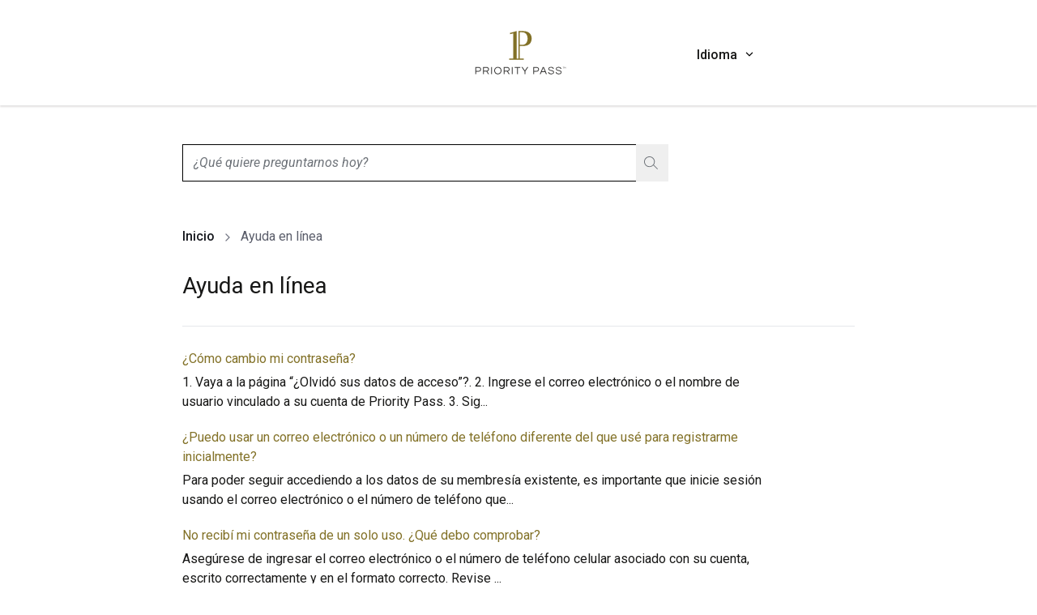

--- FILE ---
content_type: text/html; charset=utf-8
request_url: https://memberhelp.prioritypass.com/es-LA/support/ayuda-en-linea
body_size: 20934
content:
<!DOCTYPE html><html lang="es-LA" class="__variable_294806 __variable_b8b015 scroll-pt-[130px]"><head><meta charSet="utf-8"/><meta name="viewport" content="width=device-width, initial-scale=1"/><link rel="preload" href="/_next/static/media/0f3a385557f1712f-s.p.woff2" as="font" crossorigin="" type="font/woff2"/><link rel="preload" href="/_next/static/media/24c15609eaa28576-s.p.woff2" as="font" crossorigin="" type="font/woff2"/><link rel="preload" href="/_next/static/media/47cbc4e2adbc5db9-s.p.woff2" as="font" crossorigin="" type="font/woff2"/><link rel="preload" href="/_next/static/media/f5286ae108c2513e-s.p.woff2" as="font" crossorigin="" type="font/woff2"/><link rel="preload" as="image" imageSrcSet="/_next/image?url=%2F_next%2Fstatic%2Fmedia%2Fios-app-store.d08c8ac9.jpg&amp;w=128&amp;q=75&amp;dpl=76a03b65-fdd6-45d1-bb33-931a46503a58 1x, /_next/image?url=%2F_next%2Fstatic%2Fmedia%2Fios-app-store.d08c8ac9.jpg&amp;w=256&amp;q=75&amp;dpl=76a03b65-fdd6-45d1-bb33-931a46503a58 2x" fetchPriority="high"/><link rel="preload" as="image" imageSrcSet="/_next/image?url=%2F_next%2Fstatic%2Fmedia%2Fgoogle-play.3ca90044.jpg&amp;w=256&amp;q=75&amp;dpl=76a03b65-fdd6-45d1-bb33-931a46503a58 1x, /_next/image?url=%2F_next%2Fstatic%2Fmedia%2Fgoogle-play.3ca90044.jpg&amp;w=384&amp;q=75&amp;dpl=76a03b65-fdd6-45d1-bb33-931a46503a58 2x" fetchPriority="high"/><link rel="stylesheet" href="/_next/static/css/2ae027bd5146871f.css?dpl=76a03b65-fdd6-45d1-bb33-931a46503a58" data-precedence="next"/><link rel="stylesheet" href="/_next/static/css/17a52091db849a19.css?dpl=76a03b65-fdd6-45d1-bb33-931a46503a58" data-precedence="next"/><link rel="stylesheet" href="/_next/static/css/60277c8ac8360e9f.css?dpl=76a03b65-fdd6-45d1-bb33-931a46503a58" data-precedence="next"/><link rel="stylesheet" href="/_next/static/css/39cf5aeb76abacc9.css?dpl=76a03b65-fdd6-45d1-bb33-931a46503a58" data-precedence="next"/><link rel="preload" as="script" fetchPriority="low" href="/_next/static/chunks/webpack-aad4c9895405343e.js?dpl=76a03b65-fdd6-45d1-bb33-931a46503a58"/><script src="/_next/static/chunks/1dd3208c-7226a7bf821eeb86.js?dpl=76a03b65-fdd6-45d1-bb33-931a46503a58" async=""></script><script src="/_next/static/chunks/528-4e88566d49071428.js?dpl=76a03b65-fdd6-45d1-bb33-931a46503a58" async=""></script><script src="/_next/static/chunks/main-app-42a81f5957ad1e98.js?dpl=76a03b65-fdd6-45d1-bb33-931a46503a58" async=""></script><script src="/_next/static/chunks/870-9d54ae1ceef69d7f.js?dpl=76a03b65-fdd6-45d1-bb33-931a46503a58" async=""></script><script src="/_next/static/chunks/337-f789f362e17f5acc.js?dpl=76a03b65-fdd6-45d1-bb33-931a46503a58" async=""></script><script src="/_next/static/chunks/app/error-46f4ac9bb4128c13.js?dpl=76a03b65-fdd6-45d1-bb33-931a46503a58" async=""></script><script src="/_next/static/chunks/app/global-error-88daab9812ad3b1a.js?dpl=76a03b65-fdd6-45d1-bb33-931a46503a58" async=""></script><script src="/_next/static/chunks/787-e7189f0fd4444166.js?dpl=76a03b65-fdd6-45d1-bb33-931a46503a58" async=""></script><script src="/_next/static/chunks/522-f0dbb572f0dfd506.js?dpl=76a03b65-fdd6-45d1-bb33-931a46503a58" async=""></script><script src="/_next/static/chunks/app/%5Blang%5D/layout-9572956f5f5228c5.js?dpl=76a03b65-fdd6-45d1-bb33-931a46503a58" async=""></script><script src="/_next/static/chunks/281-833534b32c031653.js?dpl=76a03b65-fdd6-45d1-bb33-931a46503a58" async=""></script><script src="/_next/static/chunks/647-f52d87beb146360e.js?dpl=76a03b65-fdd6-45d1-bb33-931a46503a58" async=""></script><script src="/_next/static/chunks/455-ed670c8b57076a96.js?dpl=76a03b65-fdd6-45d1-bb33-931a46503a58" async=""></script><script src="/_next/static/chunks/500-aa12da88cc00b65e.js?dpl=76a03b65-fdd6-45d1-bb33-931a46503a58" async=""></script><script src="/_next/static/chunks/922-bf524c803ad46011.js?dpl=76a03b65-fdd6-45d1-bb33-931a46503a58" async=""></script><script src="/_next/static/chunks/app/%5Blang%5D/support/%5Bcategory%5D/page-028f1226db830ca4.js?dpl=76a03b65-fdd6-45d1-bb33-931a46503a58" async=""></script><script src="/_next/static/chunks/app/%5Blang%5D/not-found-f78b40c48d46a914.js?dpl=76a03b65-fdd6-45d1-bb33-931a46503a58" async=""></script><link rel="preload" href="https://www.googletagmanager.com/gtm.js?id=GTM-NJWMJZMH" as="script"/><link rel="preload" href="https://cdn.optimizely.com/js/21455250355.js" as="script" crossorigin=""/><title>Ayuda en línea | Priority Pass</title><link rel="canonical" href="https://memberhelp.prioritypass.com/es-LA/support/ayuda-en-linea"/><meta property="og:title" content="Ayuda en línea | Priority Pass"/><meta property="og:url" content="https://memberhelp.prioritypass.com/es-LA/support/ayuda-en-linea"/><meta property="og:site_name" content="Priority Pass"/><meta property="og:image" content="http://localhost:3000/images/PriorityPass_og_logo.png"/><meta property="og:type" content="article"/><meta name="twitter:card" content="summary"/><meta name="twitter:site" content="https://memberhelp.prioritypass.com/es-LA/support/ayuda-en-linea"/><meta name="twitter:title" content="Ayuda en línea | Priority Pass"/><meta name="twitter:image" content="http://localhost:3000/images/PriorityPass_og_logo.png"/><meta name="next-size-adjust"/><script src="/_next/static/chunks/polyfills-42372ed130431b0a.js?dpl=76a03b65-fdd6-45d1-bb33-931a46503a58" noModule=""></script></head><body tabindex="-1" class="relative font-roboto"><div class="flex flex-col min-h-dvh pt-[88px] md:pt-[130px]"><header class="Header_header-container__m_9af"><a href="#main-content" class="skip-to-content-link" tabindex="0">Skip to main content</a><div class=" Header_wrapper__PJAKW container py-[13px] h-[88px] lg:h-[130px]"><div class="w-0 md:w-1/3 min-h-1"></div><div class="w-full md:w-1/3 flex items-center justify-start md:justify-center"><nav role="navigation"><a href="https://www.prioritypass.com" aria-label="Priority Pass Logo, Navigate to Homepage" tabindex="0"><svg xmlns="http://www.w3.org/2000/svg" xml:space="preserve" id="icon-:Rkpufnjkva:" x="0" y="0" viewBox="0 0 710.3 270" width="94" data-testid="header-logo" height="36" aria-hidden="true" class="fill-goldBase lg:w-[142px] lg:h-[62px]" role="img" aria-label="primaryLogo"><style>.primary-logo_svg__st0{fill:#363534}</style><path d="M632.3 232.5v-7.7h-3v-1.2h7.3v1.2h-3v7.7zm5.8 0v-8.9h1.3l2.9 3.9 2.9-3.9h1.3v8.9h-1.2v-6.9l-3 3.8-3-3.8v6.9zM88.7 268v-44.4h20c4.7 0 8.5 1.3 11.2 3.9s4.1 6 4.1 10.4-1.4 7.9-4.1 10.4c-2.7 2.6-6.5 3.9-11.2 3.9h-15V268zm5.1-20.6h14.6c3.5 0 6.1-.9 7.9-2.5 1.8-1.7 2.7-4 2.7-7s-.9-5.3-2.7-7-4.4-2.5-7.9-2.5H93.8zM136.5 268v-44.4h21.3c4.6 0 8.2 1.2 10.9 3.8s4.1 5.9 4.1 10.1c0 2.9-.6 5.1-1.6 6.8-1.1 1.7-2.5 3-4.1 3.9-1.7.9-3.3 1.5-5 1.9l11.7 17.9h-6l-10.7-17h-15.4v17zm5-21.8h15.4c1.6 0 3.2-.2 4.9-.7s3.1-1.4 4.2-2.6c1.1-1.3 1.7-3 1.7-5.3 0-2.8-1-5-2.9-6.7s-4.5-2.5-7.6-2.5h-15.6zM186.8 223.5h5v44.4h-5zM227.8 268.5c-3.4 0-6.4-.6-9.2-1.7s-5.2-2.8-7.1-4.9c-2-2.1-3.5-4.5-4.6-7.3s-1.6-5.7-1.6-8.8.5-6.1 1.6-8.9c1.1-2.7 2.6-5.1 4.6-7.2s4.4-3.7 7.1-4.9c2.8-1.2 5.8-1.7 9.2-1.7s6.4.6 9.2 1.7c2.8 1.2 5.2 2.8 7.1 4.9 2 2.1 3.5 4.5 4.6 7.2s1.6 5.7 1.6 8.9-.5 6.1-1.6 8.8-2.6 5.2-4.6 7.3-4.4 3.7-7.1 4.9c-2.8 1.1-5.9 1.7-9.2 1.7m0-4.9c3.6 0 6.8-.8 9.4-2.4s4.6-3.7 6-6.4q2.1-4.05 2.1-9c0-4.95-.7-6.4-2.1-9.1s-3.4-4.8-6-6.4-5.7-2.4-9.4-2.4-6.7.8-9.3 2.4-4.7 3.7-6.1 6.4-2.1 5.7-2.1 9.1.7 6.3 2.1 9 3.4 4.9 6.1 6.4q3.9 2.4 9.3 2.4M263.8 268v-44.4H285c4.6 0 8.2 1.2 10.9 3.8s4.1 5.9 4.1 10.1c0 2.9-.5 5.1-1.6 6.8s-2.5 3-4.1 3.9c-1.7.9-3.3 1.5-5 1.9L301 268h-6l-10.7-17h-15.4v17zm5-21.8h15.4c1.6 0 3.2-.2 4.9-.7s3-1.4 4.2-2.6c1.1-1.3 1.7-3 1.7-5.3 0-2.8-1-5-2.9-6.7-1.9-1.6-4.5-2.5-7.6-2.5h-15.6zM314.1 223.5h5v44.4h-5zM346.4 268v-39.7h-15.6v-4.8h36.1v4.8h-15.5V268zM392.1 268v-17.6l-18.7-26.9h6.1l15 21.6 15.1-21.6h6.1l-18.6 26.9V268zM446.4 268v-44.4h20c4.7 0 8.5 1.3 11.2 3.9s4.1 6 4.1 10.4-1.4 7.9-4.1 10.4-6.5 3.9-11.2 3.9h-15V268zm5-20.6H466c3.5 0 6.1-.9 7.9-2.5 1.8-1.7 2.7-4 2.7-7s-.9-5.3-2.7-7-4.4-2.5-7.9-2.5h-14.6zM486.3 268l18.9-44.4h6.3l18.9 44.4h-5.6l-5.4-12.9h-22L492 268zm13-17.6h18.1l-9.1-21.7zM557.3 268.5c-4.4 0-7.9-.6-10.7-1.8-2.7-1.2-4.8-2.8-6.1-4.9-1.4-2.1-2.2-4.5-2.4-7.1h5.2c.1 2.1.8 3.9 2.2 5.2 1.3 1.3 3 2.3 5.1 2.9s4.5.9 7 .9c3.8 0 6.7-.7 8.9-2s3.3-3.3 3.3-5.9c0-1.6-.5-2.8-1.7-3.8-1.1-1-2.5-1.8-4.4-2.4-1.8-.6-3.8-1.2-5.9-1.7-2.2-.5-4.3-1.1-6.5-1.6-2.2-.6-4.2-1.3-6-2.2s-3.3-2-4.4-3.5c-1.1-1.4-1.6-3.2-1.6-5.4 0-3.6 1.4-6.6 4.2-8.9s7-3.4 12.5-3.4c3.9 0 7.2.6 9.7 1.8s4.5 2.7 5.7 4.7c1.3 1.9 2 4 2.1 6.2h-5.2c-.3-2.2-1.4-4.1-3.4-5.7s-5-2.3-9.1-2.3c-2.5 0-4.5.2-6.1.7s-2.8 1.1-3.6 1.9-1.4 1.6-1.7 2.5-.4 1.6-.4 2.4c0 1.5.5 2.7 1.6 3.6s2.5 1.7 4.4 2.3 3.8 1.1 6 1.6 4.4 1 6.5 1.6c2.2.6 4.2 1.4 6 2.3s3.3 2.1 4.4 3.5 1.6 3.3 1.6 5.5c0 4.1-1.6 7.3-4.7 9.5s-7 3.5-12.5 3.5M604 268.5c-4.4 0-7.9-.6-10.7-1.8-2.7-1.2-4.8-2.8-6.1-4.9-1.4-2.1-2.2-4.5-2.4-7.1h5.2c.1 2.1.8 3.9 2.2 5.2 1.3 1.3 3 2.3 5.1 2.9s4.5.9 7 .9c3.8 0 6.7-.7 8.9-2s3.3-3.3 3.3-5.9c0-1.6-.5-2.8-1.7-3.8-1.1-1-2.5-1.8-4.4-2.4-1.8-.6-3.8-1.2-5.9-1.7-2.2-.5-4.3-1.1-6.5-1.6-2.2-.6-4.2-1.3-6-2.2s-3.3-2-4.4-3.5c-1.1-1.4-1.7-3.2-1.7-5.4 0-3.6 1.4-6.6 4.2-8.9s7-3.4 12.5-3.4c3.9 0 7.2.6 9.7 1.8s4.5 2.7 5.7 4.7c1.3 1.9 2 4 2.1 6.2h-5.2c-.3-2.2-1.4-4.1-3.4-5.7s-5-2.3-9.1-2.3c-2.5 0-4.5.2-6.1.7s-2.8 1.1-3.6 1.9-1.4 1.6-1.7 2.5-.4 1.6-.4 2.4c0 1.5.5 2.7 1.6 3.6s2.5 1.7 4.4 2.3 3.8 1.1 6 1.6 4.4 1 6.5 1.6c2.2.6 4.2 1.4 6 2.3s3.3 2.1 4.4 3.5 1.6 3.3 1.6 5.5c0 4.1-1.6 7.3-4.7 9.5s-7 3.5-12.4 3.5" class="primary-logo_svg__st0"></path><path d="M382.5 94.2c50.5 0 53.7-34 53.7-46.4S433 1.5 382.5 1.5h-27.4v169.9h-11.6V1.5l-41.7 12.2 2.2 7.4 18.3-5.3v155.6h-25.1v7.7H388v-7.7h-25.1V94.2zm-4.2-84.9c29 0 32.8 26.8 32.8 38.6s-3.9 38.7-32.8 38.7h-15.4V9.3z" style="fill:#827127"></path></svg></a></nav></div><div class="w-0 md:w-1/3 hidden md:flex Header_desktopLanguage__Wed_F"><div class="relative text-primary cursor-pointer pl-[10px] mt-[5px] flex" role="button" tabindex="0" aria-label="Idioma" aria-expanded="false" data-contentful-field-id="settings" data-contentful-entry-id="72AzvEN6PdS6sgmMH1wjFN" data-testid="language-dropdown">Idioma<svg xmlns="http://www.w3.org/2000/svg" fill="none" viewBox="0 0 24 24" width="14" data-testid="icon" height="14" class="Header_angle__JKb0k fill-black" role="img" aria-label="angleDown" id="icon-:Rispufnjkva:"><path d="M5.434 8.151c.198-.198.297-.297.411-.334a.5.5 0 0 1 .31 0c.114.037.213.136.41.334L12 13.586l5.434-5.435c.198-.198.297-.297.412-.334a.5.5 0 0 1 .308 0c.115.037.214.136.412.334l.283.283c.198.198.296.297.334.411.032.1.032.21 0 .31-.038.114-.136.213-.334.41l-6.283 6.284c-.198.198-.297.296-.412.334a.5.5 0 0 1-.309 0c-.114-.038-.213-.136-.41-.335L5.15 9.567c-.198-.198-.297-.297-.334-.411a.5.5 0 0 1 0-.31c.037-.114.136-.213.334-.41z" clip-rule="evenodd"></path></svg></div><div aria-live="polite" class="sr-only">Language dropdown is closed</div></div><div class="md:hidden flex items-center"><div class="h-[66px] p-[15px] md:[35px] flex items-center"><button class="undefined h-[70px] flex items-center gap-1 cursor-pointer" aria-expanded="false" aria-label="Idioma"><div class="w-max">Idioma</div><svg xmlns="http://www.w3.org/2000/svg" fill="none" viewBox="0 0 24 24" width="14" data-testid="language-menu-toggle" height="14" class="LanguageMobileMenu_angle__H9h9l fill-black" role="img" aria-label="angleDown" id="icon-:Rj4pufnjkva:"><path d="M5.434 8.151c.198-.198.297-.297.411-.334a.5.5 0 0 1 .31 0c.114.037.213.136.41.334L12 13.586l5.434-5.435c.198-.198.297-.297.412-.334a.5.5 0 0 1 .308 0c.115.037.214.136.412.334l.283.283c.198.198.296.297.334.411.032.1.032.21 0 .31-.038.114-.136.213-.334.41l-6.283 6.284c-.198.198-.297.296-.412.334a.5.5 0 0 1-.309 0c-.114-.038-.213-.136-.41-.335L5.15 9.567c-.198-.198-.297-.297-.334-.411a.5.5 0 0 1 0-.31c.037-.114.136-.213.334-.41z" clip-rule="evenodd"></path></svg></button></div></div></div></header><main class="MainLayout_mainLayout__1AUvS" id="main-content"><div class="relative max-w-[600px]" screen-testid="web" data-testid="SearchAutocomplete"><div class="relative"><input type="text" id="search" placeholder="¿Qué quiere preguntarnos hoy?" class="SearchAutocompleteInput_searchInput__rRjjC w-full bg-transparent dd-faq-search-field" autoComplete="off" role="combobox" aria-controls="suggestions" aria-expanded="false" aria-autocomplete="list" aria-label="Search Input" name="term" value=""/><button type="button" aria-label="Clear" class="SearchAutocompleteInput_inputBtn__J4tr5 SearchAutocompleteInput_closeBtn__4ucRB hidden" data-testid="clear-button"><svg xmlns="http://www.w3.org/2000/svg" viewBox="0 0 18 18" width="20" data-testid="icon" height="20" aria-hidden="true" role="img" aria-label="smallCross" id="icon-:R4j9ufnjkva:"><g fill="none" fill-rule="evenodd" stroke="#827127"><path d="m5 5 8 8M5 13l8-8"></path></g></svg></button><button type="button" aria-label="Search" class="SearchAutocompleteInput_inputBtn__J4tr5 SearchAutocompleteInput_searchBtn__7nJIg flex" data-testid="search-button"><svg xmlns="http://www.w3.org/2000/svg" width="20" height="20" data-testid="icon" aria-hidden="true" role="img" aria-label="smallSearch" id="icon-:R6j9ufnjkva:"><path fill="#827127" fill-rule="evenodd" d="M6.633 0c3.663 0 6.634 2.947 6.634 6.583a6.5 6.5 0 0 1-1.222 3.807L17 15.305l-.691.695-4.894-4.854a6.64 6.64 0 0 1-4.782 2.02C2.971 13.166 0 10.219 0 6.583S2.97 0 6.633 0m0 .98C3.511.98.981 3.488.981 6.582s2.53 5.604 5.652 5.604 5.653-2.51 5.653-5.604S9.756.978 6.633.978z"></path></svg></button></div><div aria-live="polite" class="sr-only">Suggestion List is closed</div><div id="suggestions" class="hidden"></div></div><div class="mt-10"><nav aria-label="Breadcrumb"><ol class="md:truncate ml-[-2px] pt-4"><li class="inline text-sm md:text-base text-subtle font-medium leading-normal min-w-0 ml-[2px] flex-shrink-0"><a aria-current="page" class="hover:underline text-default" href="/es-LA/support">Inicio</a><svg xmlns="http://www.w3.org/2000/svg" fill="none" viewBox="0 0 24 24" width="16" data-testid="icon" height="16" class="fill-[#727582] inline md:mx-2" aria-hidden="true" role="img" aria-label="angleRight" id="icon-:Rj59ufnjkva:"><path d="M8.434 5.151c.198-.198.297-.297.411-.334a.5.5 0 0 1 .31 0c.114.037.213.136.41.334l6.284 6.283c.198.198.296.297.334.412.032.1.032.208 0 .309-.038.114-.136.213-.335.41L9.567 18.85c-.198.198-.297.296-.411.334a.5.5 0 0 1-.31 0c-.114-.038-.213-.136-.41-.334l-.284-.283c-.198-.198-.297-.297-.334-.412a.5.5 0 0 1 0-.308c.037-.115.136-.214.334-.412L13.586 12 8.15 6.566c-.198-.198-.297-.297-.334-.411a.5.5 0 0 1 0-.31c.037-.114.136-.213.334-.41z" clip-rule="evenodd"></path></svg></li><li class="inline text-sm md:text-base text-subtle font-medium leading-normal min-w-0 font-normal"><span class="min-w-0">Ayuda en línea</span></li></ol></nav></div><h1 data-testid="category-page" class="mt-7 pb-7 mb-7 border-b text-[22px] min-[1001px]:text-[28px]">Ayuda en línea</h1><div class="max-w-[720px]"><div class="mb-[20px]"><a class="block text-[#827127] text-[16px] hover:underline" href="/es-LA/support/ayuda-en-linea/como-cambio-mi-contrasena">¿Cómo cambio mi contraseña?</a><div class="mt-[5px] mb-[20px]">1. Vaya a la página “¿Olvidó sus datos de acceso”?.

2. Ingrese el correo electrónico o el nombre de usuario vinculado a su cuenta de Priority Pass.

3. Sig<!-- -->...</div></div><div class="mb-[20px]"><a class="block text-[#827127] text-[16px] hover:underline" href="/es-LA/support/ayuda-en-linea/puedo-usar-un-correo-electronico-o-un-numero-de-telefono-diferente-del-que">¿Puedo usar un correo electrónico o un número de teléfono diferente del que usé para registrarme inicialmente?</a><div class="mt-[5px] mb-[20px]">Para poder seguir accediendo a los datos de su membresía existente, es importante que inicie sesión usando el correo electrónico o el número de teléfono que<!-- -->...</div></div><div class="mb-[20px]"><a class="block text-[#827127] text-[16px] hover:underline" href="/es-LA/support/ayuda-en-linea/no-recibi-mi-contrasena-de-un-solo-uso-que-debo-comprobar">No recibí mi contraseña de un solo uso. ¿Qué debo comprobar?</a><div class="mt-[5px] mb-[20px]">Asegúrese de ingresar el correo electrónico o el número de teléfono celular asociado con su cuenta, escrito correctamente y en el formato correcto.

Revise <!-- -->...</div></div><div class="mb-[20px]"><a class="block text-[#827127] text-[16px] hover:underline" href="/es-LA/support/ayuda-en-linea/puedo-iniciar-sesion-en-varios-dispositivos">¿Puedo iniciar sesión en varios dispositivos?</a><div class="mt-[5px] mb-[20px]">Sí, puede acceder a su cuenta desde varios dispositivos. Solo tiene que iniciar sesión con su correo electrónico o número de teléfono registrado e ingresar <!-- -->...</div></div><div class="mb-[20px]"><a class="block text-[#827127] text-[16px] hover:underline" href="/es-LA/support/ayuda-en-linea/que-debo-hacer-si-mi-direccion-de-correo-electronico-no-es-aceptada-durante">¿Qué debo hacer si mi dirección de correo electrónico no es aceptada durante la verificación?</a><div class="mt-[5px] mb-[20px]">Asegúrese de que la dirección de correo electrónico que ingresó durante la verificación sea única, esté escrita correctamente y tenga el formato adecuado.</div></div><div class="mb-[20px]"><a class="block text-[#827127] text-[16px] hover:underline" href="/es-LA/support/ayuda-en-linea/por-que-no-puedo-iniciar-sesion-con-mi-correo-electronico-numero-de-telefono">¿Por qué no puedo iniciar sesión con mi correo electrónico/número de teléfono celular?</a><div class="mt-[5px] mb-[20px]">Asegúrese de ingresar el correo electrónico o el número de teléfono celular asociado con su cuenta, escrito correctamente y en el formato correcto.

Si el p<!-- -->...</div></div><div class="mb-[20px]"><a class="block text-[#827127] text-[16px] hover:underline" href="/es-LA/support/ayuda-en-linea/puedo-agregar-cambiar-mi-metodo-de-inicio-de-sesion">¿Puedo agregar/cambiar mi método de inicio de sesión?</a><div class="mt-[5px] mb-[20px]">No, no puede cambiar su método de inicio de sesión principal después de crear su cuenta. Su método de inicio de sesión se determina al registrarse por prime<!-- -->...</div></div><div class="mb-[20px]"><a class="block text-[#827127] text-[16px] hover:underline" href="/es-LA/support/ayuda-en-linea/como-registro-una-cuenta-con-un-correo-electronico-numero-de-telefono">¿Cómo registro una cuenta con un correo electrónico/número de teléfono celular?</a><div class="mt-[5px] mb-[20px]">Tiene que activar su membresía usando nuestra nueva aplicación móvil PP+.  </div></div><div class="mb-[20px]"><a class="block text-[#827127] text-[16px] hover:underline" href="/es-LA/support/ayuda-en-linea/donde-puedo-conocer-mi-nombre-de-usuario-y-mi-contrasena">¿Dónde puedo conocer mi nombre de usuario y mi contraseña?</a><div class="mt-[5px] mb-[20px]">Vaya a la página de inicio de sesión, haga clic en “¿Olvidó sus datos de acceso?” y se los enviaremos por correo electrónico. Si aun así tiene dificultades <!-- -->...</div></div><div class="mb-[20px]"><a class="block text-[#827127] text-[16px] hover:underline" href="/es-LA/support/ayuda-en-linea/por-que-se-me-solicita-que-realice-la-activacion-ya-estoy-afiliado">¿Por qué se me solicita que realice la activación? Ya estoy afiliado.</a><div class="mt-[5px] mb-[20px]">Su tarjeta está lista para usar, pero le recomendamos activarla en línea para asegurarse de obtener todos los beneficios añadidos de su membresía de Priorit<!-- -->...</div></div><div class="mb-[20px]"><a class="block text-[#827127] text-[16px] hover:underline" href="/es-LA/support/ayuda-en-linea/como-inicio-sesion-en-la-aplicacion-movil-o-en-la-pagina-web">¿Cómo inicio sesión en la aplicación móvil o en la página web?</a><div class="mt-[5px] mb-[20px]">Una vez que haya registrado su cuenta en línea, podrá iniciar sesión con su nombre de usuario y contraseña tanto en la aplicación móvil como en la página we<!-- -->...</div></div><div class="mb-[20px]"><a class="block text-[#827127] text-[16px] hover:underline" href="/es-LA/support/ayuda-en-linea/como-actualizo-mis-datos-personales-en-linea">¿Cómo actualizo mis datos personales en línea?</a><div class="mt-[5px] mb-[20px]">Solo tiene que ir a la sección “Mis datos” de la página web. Si su membresía es proporcionada por otro proveedor, solo podrá actualizar información básica. <!-- -->...</div></div><div class="mb-[20px]"><a class="block text-[#827127] text-[16px] hover:underline" href="/es-LA/support/ayuda-en-linea/por-que-necesito-un-codigo-de-validacion-para-registrarme">¿Por qué necesito un código de validación para registrarme?</a><div class="mt-[5px] mb-[20px]">Le solicitaremos que ingrese un código de validación de cuatro dígitos si aún no registró su cuenta en línea. Puede usar los últimos cuatro dígitos de la ta<!-- -->...</div></div><div class="mb-[20px]"><a class="block text-[#827127] text-[16px] hover:underline" href="/es-LA/support/ayuda-en-linea/como-elimino-mi-cuenta-en-linea">¿Cómo elimino mi cuenta en línea?</a><div class="mt-[5px] mb-[20px]">Si borra su cuenta en línea, ya no podrá acceder a las Salas VIP ni a ninguno de los demás beneficios estupendos que están incluidos con su membresía de Pri<!-- -->...</div></div></div></main><footer class="border-t border-gray-200 pt-[30px] lg:pt-[60px] Footer_footer__wyEci"><div class=""><div class="lg:border-b"><div class="wrapper"><div class="padded-sides"><a class="flex justify-center" data-testid="footer-logo" href="https://www.prioritypass.com/es"><svg xmlns="http://www.w3.org/2000/svg" xml:space="preserve" id="icon-:R1bpufnjkva:" x="0" y="0" viewBox="0 0 710.3 270" width="200" data-testid="icon" height="60" class="fill-goldBase" role="img" aria-label="primaryLogo"><style>.primary-logo_svg__st0{fill:#363534}</style><path d="M632.3 232.5v-7.7h-3v-1.2h7.3v1.2h-3v7.7zm5.8 0v-8.9h1.3l2.9 3.9 2.9-3.9h1.3v8.9h-1.2v-6.9l-3 3.8-3-3.8v6.9zM88.7 268v-44.4h20c4.7 0 8.5 1.3 11.2 3.9s4.1 6 4.1 10.4-1.4 7.9-4.1 10.4c-2.7 2.6-6.5 3.9-11.2 3.9h-15V268zm5.1-20.6h14.6c3.5 0 6.1-.9 7.9-2.5 1.8-1.7 2.7-4 2.7-7s-.9-5.3-2.7-7-4.4-2.5-7.9-2.5H93.8zM136.5 268v-44.4h21.3c4.6 0 8.2 1.2 10.9 3.8s4.1 5.9 4.1 10.1c0 2.9-.6 5.1-1.6 6.8-1.1 1.7-2.5 3-4.1 3.9-1.7.9-3.3 1.5-5 1.9l11.7 17.9h-6l-10.7-17h-15.4v17zm5-21.8h15.4c1.6 0 3.2-.2 4.9-.7s3.1-1.4 4.2-2.6c1.1-1.3 1.7-3 1.7-5.3 0-2.8-1-5-2.9-6.7s-4.5-2.5-7.6-2.5h-15.6zM186.8 223.5h5v44.4h-5zM227.8 268.5c-3.4 0-6.4-.6-9.2-1.7s-5.2-2.8-7.1-4.9c-2-2.1-3.5-4.5-4.6-7.3s-1.6-5.7-1.6-8.8.5-6.1 1.6-8.9c1.1-2.7 2.6-5.1 4.6-7.2s4.4-3.7 7.1-4.9c2.8-1.2 5.8-1.7 9.2-1.7s6.4.6 9.2 1.7c2.8 1.2 5.2 2.8 7.1 4.9 2 2.1 3.5 4.5 4.6 7.2s1.6 5.7 1.6 8.9-.5 6.1-1.6 8.8-2.6 5.2-4.6 7.3-4.4 3.7-7.1 4.9c-2.8 1.1-5.9 1.7-9.2 1.7m0-4.9c3.6 0 6.8-.8 9.4-2.4s4.6-3.7 6-6.4q2.1-4.05 2.1-9c0-4.95-.7-6.4-2.1-9.1s-3.4-4.8-6-6.4-5.7-2.4-9.4-2.4-6.7.8-9.3 2.4-4.7 3.7-6.1 6.4-2.1 5.7-2.1 9.1.7 6.3 2.1 9 3.4 4.9 6.1 6.4q3.9 2.4 9.3 2.4M263.8 268v-44.4H285c4.6 0 8.2 1.2 10.9 3.8s4.1 5.9 4.1 10.1c0 2.9-.5 5.1-1.6 6.8s-2.5 3-4.1 3.9c-1.7.9-3.3 1.5-5 1.9L301 268h-6l-10.7-17h-15.4v17zm5-21.8h15.4c1.6 0 3.2-.2 4.9-.7s3-1.4 4.2-2.6c1.1-1.3 1.7-3 1.7-5.3 0-2.8-1-5-2.9-6.7-1.9-1.6-4.5-2.5-7.6-2.5h-15.6zM314.1 223.5h5v44.4h-5zM346.4 268v-39.7h-15.6v-4.8h36.1v4.8h-15.5V268zM392.1 268v-17.6l-18.7-26.9h6.1l15 21.6 15.1-21.6h6.1l-18.6 26.9V268zM446.4 268v-44.4h20c4.7 0 8.5 1.3 11.2 3.9s4.1 6 4.1 10.4-1.4 7.9-4.1 10.4-6.5 3.9-11.2 3.9h-15V268zm5-20.6H466c3.5 0 6.1-.9 7.9-2.5 1.8-1.7 2.7-4 2.7-7s-.9-5.3-2.7-7-4.4-2.5-7.9-2.5h-14.6zM486.3 268l18.9-44.4h6.3l18.9 44.4h-5.6l-5.4-12.9h-22L492 268zm13-17.6h18.1l-9.1-21.7zM557.3 268.5c-4.4 0-7.9-.6-10.7-1.8-2.7-1.2-4.8-2.8-6.1-4.9-1.4-2.1-2.2-4.5-2.4-7.1h5.2c.1 2.1.8 3.9 2.2 5.2 1.3 1.3 3 2.3 5.1 2.9s4.5.9 7 .9c3.8 0 6.7-.7 8.9-2s3.3-3.3 3.3-5.9c0-1.6-.5-2.8-1.7-3.8-1.1-1-2.5-1.8-4.4-2.4-1.8-.6-3.8-1.2-5.9-1.7-2.2-.5-4.3-1.1-6.5-1.6-2.2-.6-4.2-1.3-6-2.2s-3.3-2-4.4-3.5c-1.1-1.4-1.6-3.2-1.6-5.4 0-3.6 1.4-6.6 4.2-8.9s7-3.4 12.5-3.4c3.9 0 7.2.6 9.7 1.8s4.5 2.7 5.7 4.7c1.3 1.9 2 4 2.1 6.2h-5.2c-.3-2.2-1.4-4.1-3.4-5.7s-5-2.3-9.1-2.3c-2.5 0-4.5.2-6.1.7s-2.8 1.1-3.6 1.9-1.4 1.6-1.7 2.5-.4 1.6-.4 2.4c0 1.5.5 2.7 1.6 3.6s2.5 1.7 4.4 2.3 3.8 1.1 6 1.6 4.4 1 6.5 1.6c2.2.6 4.2 1.4 6 2.3s3.3 2.1 4.4 3.5 1.6 3.3 1.6 5.5c0 4.1-1.6 7.3-4.7 9.5s-7 3.5-12.5 3.5M604 268.5c-4.4 0-7.9-.6-10.7-1.8-2.7-1.2-4.8-2.8-6.1-4.9-1.4-2.1-2.2-4.5-2.4-7.1h5.2c.1 2.1.8 3.9 2.2 5.2 1.3 1.3 3 2.3 5.1 2.9s4.5.9 7 .9c3.8 0 6.7-.7 8.9-2s3.3-3.3 3.3-5.9c0-1.6-.5-2.8-1.7-3.8-1.1-1-2.5-1.8-4.4-2.4-1.8-.6-3.8-1.2-5.9-1.7-2.2-.5-4.3-1.1-6.5-1.6-2.2-.6-4.2-1.3-6-2.2s-3.3-2-4.4-3.5c-1.1-1.4-1.7-3.2-1.7-5.4 0-3.6 1.4-6.6 4.2-8.9s7-3.4 12.5-3.4c3.9 0 7.2.6 9.7 1.8s4.5 2.7 5.7 4.7c1.3 1.9 2 4 2.1 6.2h-5.2c-.3-2.2-1.4-4.1-3.4-5.7s-5-2.3-9.1-2.3c-2.5 0-4.5.2-6.1.7s-2.8 1.1-3.6 1.9-1.4 1.6-1.7 2.5-.4 1.6-.4 2.4c0 1.5.5 2.7 1.6 3.6s2.5 1.7 4.4 2.3 3.8 1.1 6 1.6 4.4 1 6.5 1.6c2.2.6 4.2 1.4 6 2.3s3.3 2.1 4.4 3.5 1.6 3.3 1.6 5.5c0 4.1-1.6 7.3-4.7 9.5s-7 3.5-12.4 3.5" class="primary-logo_svg__st0"></path><path d="M382.5 94.2c50.5 0 53.7-34 53.7-46.4S433 1.5 382.5 1.5h-27.4v169.9h-11.6V1.5l-41.7 12.2 2.2 7.4 18.3-5.3v155.6h-25.1v7.7H388v-7.7h-25.1V94.2zm-4.2-84.9c29 0 32.8 26.8 32.8 38.6s-3.9 38.7-32.8 38.7h-15.4V9.3z" style="fill:#827127"></path></svg></a><div class="w-full lg:flex justify-between  lg:mt-[60px] lg:pb-[50px]"><div class="hidden lg:block Footer_footerTile__dPeR_"><h1 class="font-bold" data-contentful-field-id="title" data-contentful-entry-id="38sdSGxThgIIwQ1OEdjNbn">Acerca de</h1><ul><li data-contentful-field-id="link" data-contentful-entry-id="5QIDuIXIzOdCW8LKI9aFwI"><a class="Footer_animatedLink__rnD_V accessibility-focus" href="https://www.prioritypass.com/es/our-story">Nuestra Historia</a></li><li data-contentful-field-id="link" data-contentful-entry-id="18lyoRNRAiicCMQdy4KG8e"><a class="Footer_animatedLink__rnD_V accessibility-focus" href="https://www.collinsongroup.com/es">Collinson</a></li><li data-contentful-field-id="link" data-contentful-entry-id="1DL8Bi9HQyh1XDxztIL2os"><a class="Footer_animatedLink__rnD_V accessibility-focus" href="https://www.collinsongroup.com/en/legal-statements">Declaraciones legales de Collinson</a></li><li data-contentful-field-id="link" data-contentful-entry-id="6sYT04aEdu53Mo8lmokWzq"><a class="Footer_animatedLink__rnD_V accessibility-focus" href="https://www.prioritypass.com/es/news">Noticias</a></li><li data-contentful-field-id="link" data-contentful-entry-id="23YK3pZTP2hs5jLEEd4JfW"><a class="Footer_animatedLink__rnD_V accessibility-focus" href="https://www.prioritypass.com/es/excellenceawards">Excellence Awards</a></li><li data-contentful-field-id="link" data-contentful-entry-id="7g06JflaRVGtSjPfUxObJE"><a class="Footer_animatedLink__rnD_V accessibility-focus" href="https://www.prioritypass.com/es/press">Área de prensa Priority Pass</a></li><li data-contentful-field-id="link" data-contentful-entry-id="14VHdJYdlHBdNw8sUOo1Lt"><a class="Footer_animatedLink__rnD_V accessibility-focus" href="https://www.prioritypass.com/es/blog">Blog</a></li></ul></div><div class="hidden lg:block Footer_footerTile__dPeR_"><h1 class="font-bold" data-contentful-field-id="title" data-contentful-entry-id="7GyWTEHAT9pedwIZsX8zIe">Ayuda e información</h1><ul><li data-contentful-field-id="link" data-contentful-entry-id="mpM5aEMMAVTfZY4TczPxq"><a class="Footer_animatedLink__rnD_V accessibility-focus" href="https://memberhelp.prioritypass.com/es-LA/support">Ayuda</a></li><li data-contentful-field-id="link" data-contentful-entry-id="2GZLYWrNeF11kqlBQPIcZU"><a class="Footer_animatedLink__rnD_V accessibility-focus" href="https://www.prioritypass.com/es/sitemap">Mapa del sitio</a></li></ul></div><div class="hidden lg:block Footer_footerTile__dPeR_"><h1 class="font-bold" data-contentful-field-id="title" data-contentful-entry-id="5ejuSu8Tpk7F0goOZSRiCl">Red</h1><ul><li data-contentful-field-id="link" data-contentful-entry-id="2rP5xDDpB0HuPztz1LRcj2"><a class="Footer_animatedLink__rnD_V accessibility-focus" href="https://www.prioritypass.com/es/affiliate">Asociación por Internet</a></li></ul></div><div class="flex items-center flex-col lg:w-[282px] w-full pb-[30px]"><div class="mt-[33px] lg:m-0 " data-contentful-field-id="socialLinks" data-contentful-entry-id="6WCkvE69RiAJPnaNSDkYFR"><h1 class="Footer_goldTitle__FN8jI" data-contentful-field-id="settings" data-contentful-entry-id="6WCkvE69RiAJPnaNSDkYFR">Síganos en</h1><div class="flex w-[282px] justify-between"><div data-contentful-field-id="title" data-contentful-entry-id="5ZM7D4tVd0gxP8WPlzZdBU"><a target="_blank" aria-label="Instagram" class="cursor-pointer flex items-center justify-center w-[42px] h-[42px] rounded-full border-2 border-goldBase group accessibility-focus focus-visible:bg-goldBase hover:bg-goldBase hover:border-none" href="https://www.instagram.com/prioritypass/"><svg xmlns="http://www.w3.org/2000/svg" fill="none" viewBox="0 0 16 16" width="24" data-testid="icon" height="24" class="fill-goldBase group-focus-visible:fill-white transition-all duration-300 group-hover:fill-white transition-all duration-300" role="img" aria-label="Instagram" id="icon-:Rcqbpufnjkva:"><path d="M15.955 4.701c-.038-.852-.176-1.434-.371-1.944a3.9 3.9 0 0 0-.922-1.415A3.9 3.9 0 0 0 13.247.42C12.74.22 12.156.086 11.305.048 10.45.01 10.178 0 8.008 0 5.835 0 5.563.01 4.71.048 3.86.086 3.277.224 2.768.42a3.9 3.9 0 0 0-1.417.922c-.442.445-.72.89-.922 1.415-.195.51-.333 1.092-.371 1.944C.019 5.556.01 5.83.01 8c0 2.175.01 2.447.048 3.299s.176 1.434.37 1.944a3.9 3.9 0 0 0 .923 1.415c.441.445.89.72 1.414.923.51.198 1.092.333 1.943.371.855.038 1.127.048 3.297.048 2.173 0 2.445-.01 3.296-.048.852-.038 1.434-.176 1.943-.371a3.9 3.9 0 0 0 1.415-.923c.441-.445.72-.89.922-1.415.198-.51.333-1.093.37-1.944.04-.855.049-1.128.049-3.299s-.007-2.447-.045-3.299m-1.437 6.534c-.035.781-.166 1.207-.275 1.486-.144.371-.32.64-.602.922a2.55 2.55 0 0 1-.922.602c-.281.109-.707.24-1.485.275-.842.039-1.094.049-3.232.049s-2.391-.01-3.233-.049c-.781-.035-1.207-.166-1.485-.275a2.5 2.5 0 0 1-.922-.602 2.55 2.55 0 0 1-.602-.922c-.109-.282-.24-.708-.275-1.486-.038-.843-.048-1.096-.048-3.235 0-2.14.01-2.392.048-3.235.035-.781.166-1.207.275-1.486.144-.371.32-.64.602-.922s.547-.451.922-.602c.281-.109.707-.24 1.485-.275.842-.039 1.094-.048 3.233-.048 2.137 0 2.39.01 3.232.048.781.035 1.207.166 1.485.275.372.144.64.32.922.602s.451.548.602.922c.109.282.24.708.275 1.486.038.843.048 1.096.048 3.235 0 2.14-.013 2.392-.048 3.235"></path><path d="M8.001 3.888A4.11 4.11 0 0 0 3.891 8a4.11 4.11 0 1 0 8.22 0 4.107 4.107 0 0 0-4.11-4.112m0 6.78a2.667 2.667 0 1 1 .003-5.335A2.667 2.667 0 0 1 8 10.668M12.271 4.689a.96.96 0 1 0 0-1.921.96.96 0 0 0 0 1.92"></path><path d="M0 8c0 2.175.01 2.447.048 3.299s.176 1.434.371 1.944a3.9 3.9 0 0 0 .922 1.415c.442.442.89.72 1.415.923.509.198 1.091.333 1.943.371.854.038 1.126.048 3.296.048 2.173 0 2.446-.01 3.297-.048s1.434-.176 1.943-.371a3.9 3.9 0 0 0 1.414-.923 3.9 3.9 0 0 0 .922-1.415c.199-.51.333-1.093.371-1.944.039-.855.048-1.128.048-3.299 0-2.175-.01-2.447-.048-3.299s-.176-1.434-.37-1.944a3.9 3.9 0 0 0-.923-1.415A3.8 3.8 0 0 0 13.238.42c-.51-.199-1.092-.334-1.943-.372C10.441.01 10.168 0 7.998 0 5.825 0 5.553.01 4.702.048 3.85.086 3.268.224 2.759.42a3.9 3.9 0 0 0-1.415.922c-.441.445-.72.89-.922 1.415-.198.51-.336 1.092-.374 1.944S0 5.825 0 8m1.443 0c0-2.136.01-2.392.048-3.235.036-.781.167-1.207.276-1.486.144-.371.32-.64.601-.922.282-.282.548-.451.922-.602.282-.109.708-.24 1.485-.275.842-.039 1.095-.048 3.233-.048s2.39.01 3.233.048c.78.035 1.206.166 1.485.275.371.144.64.32.922.602.281.282.45.548.601.922.11.282.24.708.275 1.486.039.843.049 1.096.049 3.235 0 2.14-.01 2.392-.049 3.235-.035.781-.166 1.207-.275 1.486-.144.371-.32.64-.601.922a2.54 2.54 0 0 1-.922.602c-.282.109-.708.24-1.485.275-.842.039-1.095.049-3.233.049s-2.39-.01-3.233-.049c-.78-.035-1.206-.166-1.485-.275a2.5 2.5 0 0 1-.922-.602 2.55 2.55 0 0 1-.601-.922c-.11-.282-.24-.708-.275-1.486-.042-.843-.049-1.099-.049-3.235"></path></svg></a></div><div data-contentful-field-id="title" data-contentful-entry-id="75WC60EOJgqxmrv40Y8A04"><a target="_blank" aria-label="Facebook" class="cursor-pointer flex items-center justify-center w-[42px] h-[42px] rounded-full border-2 border-goldBase group accessibility-focus focus-visible:bg-goldBase hover:bg-goldBase hover:border-none" href="https://www.facebook.com/prioritypasscommunity"><svg xmlns="http://www.w3.org/2000/svg" viewBox="0 0 16 16" width="24" data-testid="icon" height="24" class="fill-goldBase group-focus-visible:fill-white transition-all duration-300 group-hover:fill-white transition-all duration-300" role="img" aria-label="Facebook" id="icon-:Rkqbpufnjkva:"><g clip-path="url(#facebook_svg__a)"><path d="M16 8a8 8 0 1 0-9.25 7.903v-5.59H4.719V8H6.75V6.237c0-2.005 1.194-3.112 3.022-3.112.875 0 1.79.156 1.79.156V5.25h-1.008c-.994 0-1.304.617-1.304 1.25V8h2.219l-.355 2.313H9.25v5.59A8 8 0 0 0 16 8"></path></g><defs><clipPath id="facebook_svg__a"><path d="M0 0h16v16H0z"></path></clipPath></defs></svg></a></div><div data-contentful-field-id="title" data-contentful-entry-id="7IhKZM4tHFuTfPYj8yZfDv"><a target="_blank" aria-label="Youtube" class="cursor-pointer flex items-center justify-center w-[42px] h-[42px] rounded-full border-2 border-goldBase group accessibility-focus focus-visible:bg-goldBase hover:bg-goldBase hover:border-none" href="https://www.youtube.com/channel/UCOCi4Bnnj3umFFgZi6VMZNg"><svg xmlns="http://www.w3.org/2000/svg" viewBox="0 0 16 16" width="24" data-testid="icon" height="24" class="fill-goldBase group-focus-visible:fill-white transition-all duration-300 group-hover:fill-white transition-all duration-300" role="img" aria-label="Youtube" id="icon-:Rsqbpufnjkva:"><path d="M15.84 4.8s-.156-1.103-.637-1.587c-.61-.638-1.29-.641-1.603-.679-2.237-.162-5.597-.162-5.597-.162h-.006s-3.36 0-5.597.162c-.312.038-.994.041-1.603.679C.316 3.697.162 4.8.162 4.8S0 6.097 0 7.39v1.213c0 1.294.16 2.59.16 2.59s.156 1.104.634 1.588c.61.638 1.41.616 1.765.685 1.282.122 5.441.16 5.441.16s3.363-.007 5.6-.167c.313-.037.994-.04 1.603-.678.481-.484.638-1.587.638-1.587S16 9.9 16 8.604V7.39c0-1.294-.16-2.59-.16-2.59m-9.493 5.275V5.578l4.322 2.256z"></path></svg></a></div><div data-contentful-field-id="title" data-contentful-entry-id="6Lm5ayr2JO16oFinW83cWq"><a target="_blank" aria-label="Linkedin" class="cursor-pointer flex items-center justify-center w-[42px] h-[42px] rounded-full border-2 border-goldBase group accessibility-focus focus-visible:bg-goldBase hover:bg-goldBase hover:border-none" href="https://www.linkedin.com/company/prioritypass/"><svg xmlns="http://www.w3.org/2000/svg" viewBox="0 0 16 16" width="24" data-testid="icon" height="24" class="fill-goldBase group-focus-visible:fill-white transition-all duration-300 group-hover:fill-white transition-all duration-300" role="img" aria-label="Linkedin" id="icon-:R14qbpufnjkva:"><path d="M4.895 4.036c0 .757-.648 1.37-1.448 1.37S2 4.793 2 4.036c0-.756.648-1.37 1.447-1.37.8 0 1.448.614 1.448 1.37M2.198 6.413h2.474V14H2.198zM8.656 6.413H6.18V14h2.475v-3.882c0-.896.302-1.797 1.509-1.797 1.364 0 1.356 1.173 1.35 2.082-.01 1.188.01 2.4.01 3.597H14V9.996c-.021-2.557-.68-3.735-2.845-3.735-1.287 0-2.084.59-2.5 1.125z"></path></svg></a></div><div data-contentful-field-id="title" data-contentful-entry-id="5cfJIUid8cnsK1EHndLwxh"><a target="_blank" aria-label="Twitter" class="cursor-pointer flex items-center justify-center w-[42px] h-[42px] rounded-full border-2 border-goldBase group accessibility-focus focus-visible:bg-goldBase hover:bg-goldBase hover:border-none" href="https://twitter.com/prioritypasscom"><svg xmlns="http://www.w3.org/2000/svg" viewBox="0 0 14 12" width="24" data-testid="icon" height="24" class="fill-goldBase group-focus-visible:fill-white transition-all duration-300 group-hover:fill-white transition-all duration-300" role="img" aria-label="Twitter" id="icon-:R1cqbpufnjkva:"><g clip-path="url(#X_svg__a)"><path d="M10.834 0h2.045L8.412 5.083 13.667 12H9.552L6.33 7.805 2.642 12H.597l4.777-5.437L.334 0h4.218l2.913 3.834zm-.717 10.782h1.132L3.937 1.154H2.72z"></path></g><defs><clipPath id="X_svg__a"><path fill="#fff" d="M.333 0h13.333v12H.333z"></path></clipPath></defs></svg></a></div></div></div><div data-contentful-field-id="appLinks" data-contentful-entry-id="6WCkvE69RiAJPnaNSDkYFR"><h1 class="Footer_goldTitle__A88zd" data-contentful-field-id="settings" data-contentful-entry-id="6WCkvE69RiAJPnaNSDkYFR">Descargue nuestra aplicación móvil</h1><div class="flex w-[282px] justify-between mt-[20px] lg:mt-0 "><a role="link" aria-label="Descargue la aplicación móvil de Priority Pass en el App Store de Apple" target="_blank" class="outline-offset-[8px]" href="https://apps.apple.com/gb/app/priority-pass/id406878019"><img alt="Descargar en el App Store" data-contentful-field-id="title" data-contentful-entry-id="1lQQJOADyCnz9t4k0gBOOt" data-testid="icon-App Store" fetchPriority="high" width="120" height="40" decoding="async" data-nimg="1" style="color:transparent" srcSet="/_next/image?url=%2F_next%2Fstatic%2Fmedia%2Fios-app-store.d08c8ac9.jpg&amp;w=128&amp;q=75&amp;dpl=76a03b65-fdd6-45d1-bb33-931a46503a58 1x, /_next/image?url=%2F_next%2Fstatic%2Fmedia%2Fios-app-store.d08c8ac9.jpg&amp;w=256&amp;q=75&amp;dpl=76a03b65-fdd6-45d1-bb33-931a46503a58 2x" src="/_next/image?url=%2F_next%2Fstatic%2Fmedia%2Fios-app-store.d08c8ac9.jpg&amp;w=256&amp;q=75&amp;dpl=76a03b65-fdd6-45d1-bb33-931a46503a58"/></a><a role="link" aria-label="Descargue la aplicación móvil de Priority Pass en Google Play Store" target="_blank" class="outline-offset-[8px]" href="https://play.google.com/store/apps/details?id=com.prioritypass3"><img alt="Get it on Google Play" data-contentful-field-id="title" data-contentful-entry-id="5hwFL5UEcLZFtjaMtS5D6i" data-testid="icon-Google Play" fetchPriority="high" width="135" height="40" decoding="async" data-nimg="1" style="color:transparent" srcSet="/_next/image?url=%2F_next%2Fstatic%2Fmedia%2Fgoogle-play.3ca90044.jpg&amp;w=256&amp;q=75&amp;dpl=76a03b65-fdd6-45d1-bb33-931a46503a58 1x, /_next/image?url=%2F_next%2Fstatic%2Fmedia%2Fgoogle-play.3ca90044.jpg&amp;w=384&amp;q=75&amp;dpl=76a03b65-fdd6-45d1-bb33-931a46503a58 2x" src="/_next/image?url=%2F_next%2Fstatic%2Fmedia%2Fgoogle-play.3ca90044.jpg&amp;w=384&amp;q=75&amp;dpl=76a03b65-fdd6-45d1-bb33-931a46503a58"/></a></div></div></div></div></div><div class="lg:hidden"><div class="border-b"><div class="wrapper"><div class="padded-sides"><div class="Accordion_accordionContainer__9V1Ot"><h3 data-contentful-field-id="title" data-contentful-entry-id="38sdSGxThgIIwQ1OEdjNbn">Acerca de</h3><svg xmlns="http://www.w3.org/2000/svg" fill="none" viewBox="0 0 24 24" width="14" data-testid="icon" height="14" class="fill-black Accordion_iconClose__vM1h8" role="img" aria-label="angleUp" id="icon-:R4pjpufnjkva:"><path d="M5.434 15.849c.198.198.297.296.411.334.1.032.21.032.31 0 .114-.038.213-.136.41-.335L12 10.415l5.434 5.435c.198.198.297.296.412.334.1.032.208.032.308 0 .115-.038.214-.136.412-.335l.283-.282c.198-.198.296-.297.334-.412a.5.5 0 0 0 0-.309c-.038-.114-.136-.213-.334-.41L12.566 8.15c-.198-.198-.297-.297-.412-.334a.5.5 0 0 0-.309 0c-.114.037-.213.136-.41.334L5.15 14.434c-.198.198-.297.297-.334.412a.5.5 0 0 0 0 .309c.037.114.136.213.334.41z" clip-rule="evenodd"></path></svg></div><div class="Accordion_content__377rd"><ul><li data-contentful-field-id="link" data-contentful-entry-id="5QIDuIXIzOdCW8LKI9aFwI"><a class="Footer_animatedLink__rnD_V accessibility-focus" href="https://www.prioritypass.com/es/our-story">Nuestra Historia</a></li><li data-contentful-field-id="link" data-contentful-entry-id="18lyoRNRAiicCMQdy4KG8e"><a class="Footer_animatedLink__rnD_V accessibility-focus" href="https://www.collinsongroup.com/es">Collinson</a></li><li data-contentful-field-id="link" data-contentful-entry-id="1DL8Bi9HQyh1XDxztIL2os"><a class="Footer_animatedLink__rnD_V accessibility-focus" href="https://www.collinsongroup.com/en/legal-statements">Declaraciones legales de Collinson</a></li><li data-contentful-field-id="link" data-contentful-entry-id="6sYT04aEdu53Mo8lmokWzq"><a class="Footer_animatedLink__rnD_V accessibility-focus" href="https://www.prioritypass.com/es/news">Noticias</a></li><li data-contentful-field-id="link" data-contentful-entry-id="23YK3pZTP2hs5jLEEd4JfW"><a class="Footer_animatedLink__rnD_V accessibility-focus" href="https://www.prioritypass.com/es/excellenceawards">Excellence Awards</a></li><li data-contentful-field-id="link" data-contentful-entry-id="7g06JflaRVGtSjPfUxObJE"><a class="Footer_animatedLink__rnD_V accessibility-focus" href="https://www.prioritypass.com/es/press">Área de prensa Priority Pass</a></li><li data-contentful-field-id="link" data-contentful-entry-id="14VHdJYdlHBdNw8sUOo1Lt"><a class="Footer_animatedLink__rnD_V accessibility-focus" href="https://www.prioritypass.com/es/blog">Blog</a></li></ul></div></div></div></div><div class="border-b"><div class="wrapper"><div class="padded-sides"><div class="Accordion_accordionContainer__9V1Ot"><h3 data-contentful-field-id="title" data-contentful-entry-id="7GyWTEHAT9pedwIZsX8zIe">Ayuda e información</h3><svg xmlns="http://www.w3.org/2000/svg" fill="none" viewBox="0 0 24 24" width="14" data-testid="icon" height="14" class="fill-black Accordion_iconClose__vM1h8" role="img" aria-label="angleUp" id="icon-:R4qjpufnjkva:"><path d="M5.434 15.849c.198.198.297.296.411.334.1.032.21.032.31 0 .114-.038.213-.136.41-.335L12 10.415l5.434 5.435c.198.198.297.296.412.334.1.032.208.032.308 0 .115-.038.214-.136.412-.335l.283-.282c.198-.198.296-.297.334-.412a.5.5 0 0 0 0-.309c-.038-.114-.136-.213-.334-.41L12.566 8.15c-.198-.198-.297-.297-.412-.334a.5.5 0 0 0-.309 0c-.114.037-.213.136-.41.334L5.15 14.434c-.198.198-.297.297-.334.412a.5.5 0 0 0 0 .309c.037.114.136.213.334.41z" clip-rule="evenodd"></path></svg></div><div class="Accordion_content__377rd"><ul><li data-contentful-field-id="link" data-contentful-entry-id="mpM5aEMMAVTfZY4TczPxq"><a class="Footer_animatedLink__rnD_V accessibility-focus" href="https://memberhelp.prioritypass.com/es-LA/support">Ayuda</a></li><li data-contentful-field-id="link" data-contentful-entry-id="2GZLYWrNeF11kqlBQPIcZU"><a class="Footer_animatedLink__rnD_V accessibility-focus" href="https://www.prioritypass.com/es/sitemap">Mapa del sitio</a></li></ul></div></div></div></div><div class="border-b"><div class="wrapper"><div class="padded-sides"><div class="Accordion_accordionContainer__9V1Ot"><h3 data-contentful-field-id="title" data-contentful-entry-id="5ejuSu8Tpk7F0goOZSRiCl">Red</h3><svg xmlns="http://www.w3.org/2000/svg" fill="none" viewBox="0 0 24 24" width="14" data-testid="icon" height="14" class="fill-black Accordion_iconClose__vM1h8" role="img" aria-label="angleUp" id="icon-:R4rjpufnjkva:"><path d="M5.434 15.849c.198.198.297.296.411.334.1.032.21.032.31 0 .114-.038.213-.136.41-.335L12 10.415l5.434 5.435c.198.198.297.296.412.334.1.032.208.032.308 0 .115-.038.214-.136.412-.335l.283-.282c.198-.198.296-.297.334-.412a.5.5 0 0 0 0-.309c-.038-.114-.136-.213-.334-.41L12.566 8.15c-.198-.198-.297-.297-.412-.334a.5.5 0 0 0-.309 0c-.114.037-.213.136-.41.334L5.15 14.434c-.198.198-.297.297-.334.412a.5.5 0 0 0 0 .309c.037.114.136.213.334.41z" clip-rule="evenodd"></path></svg></div><div class="Accordion_content__377rd"><ul><li data-contentful-field-id="link" data-contentful-entry-id="2rP5xDDpB0HuPztz1LRcj2"><a class="Footer_animatedLink__rnD_V accessibility-focus" href="https://www.prioritypass.com/es/affiliate">Asociación por Internet</a></li></ul></div></div></div></div></div></div></div></div><div class="wrapper"><div class="padded-sides"><div class="w-full py-[15px]"><ul class="w-full lg:flex lg:items-center lg:justify-between lg:mt-[5px]"><li data-contentful-field-id="title" data-contentful-entry-id="lA0WR7UNRNerBJOZ2o1xl"><a class="Footer_animatedLink__rnD_V accessibility-focus" href="https://www.prioritypass.com/es/conditions-of-use">Condiciones de uso</a></li><li data-contentful-field-id="title" data-contentful-entry-id="7GkwGV4I79HSiRoS9PTjHl"><a class="Footer_animatedLink__rnD_V accessibility-focus" href="https://www.prioritypass.com/es/terms-of-use">Términos de uso</a></li><li data-contentful-field-id="title" data-contentful-entry-id="4zwNXeUmahNaOUXZLtjCAz"><a class="Footer_animatedLink__rnD_V accessibility-focus" href="https://www.prioritypass.com/es/cookie-notice"> Aviso de Cookies</a></li><li data-contentful-field-id="title" data-contentful-entry-id="1M7W9q8dZTORVXnGZCxEnT"><a class="Footer_animatedLink__rnD_V accessibility-focus" href="https://www.prioritypass.com/es/privacy-notice">Aviso de privacidad</a></li><li data-contentful-field-id="title" data-contentful-entry-id="3hJ1gDvcm5dMZwtjS4E37r"><a class="Footer_animatedLink__rnD_V accessibility-focus" href="https://www.prioritypass.com/es/accessibility-statement">Declaración sobre la accesibilidad</a></li></ul></div><p class="text-[14px] font-bold mb-[9px] lg:mb-[34px] mt-[15px]" data-contentful-field-id="copyrightText" data-contentful-entry-id="6WCkvE69RiAJPnaNSDkYFR">© Priority Pass Limited 2025</p></div></div></footer></div><div id="portal-container"></div><script src="/_next/static/chunks/webpack-aad4c9895405343e.js?dpl=76a03b65-fdd6-45d1-bb33-931a46503a58" async=""></script><script>(self.__next_f=self.__next_f||[]).push([0]);self.__next_f.push([2,null])</script><script>self.__next_f.push([1,"1:HL[\"/_next/static/media/0f3a385557f1712f-s.p.woff2\",\"font\",{\"crossOrigin\":\"\",\"type\":\"font/woff2\"}]\n2:HL[\"/_next/static/media/24c15609eaa28576-s.p.woff2\",\"font\",{\"crossOrigin\":\"\",\"type\":\"font/woff2\"}]\n3:HL[\"/_next/static/media/47cbc4e2adbc5db9-s.p.woff2\",\"font\",{\"crossOrigin\":\"\",\"type\":\"font/woff2\"}]\n4:HL[\"/_next/static/media/f5286ae108c2513e-s.p.woff2\",\"font\",{\"crossOrigin\":\"\",\"type\":\"font/woff2\"}]\n5:HL[\"/_next/static/css/2ae027bd5146871f.css?dpl=76a03b65-fdd6-45d1-bb33-931a46503a58\",\"style\"]\n6:HL[\"/_next/static/css/17a52091db849a19.css?dpl=76a03b65-fdd6-45d1-bb33-931a46503a58\",\"style\"]\n7:HL[\"/_next/static/css/60277c8ac8360e9f.css?dpl=76a03b65-fdd6-45d1-bb33-931a46503a58\",\"style\"]\n8:HL[\"/_next/static/css/39cf5aeb76abacc9.css?dpl=76a03b65-fdd6-45d1-bb33-931a46503a58\",\"style\"]\n"])</script><script>self.__next_f.push([1,"9:I[11815,[],\"\"]\nc:I[55092,[],\"\"]\nf:I[82023,[],\"\"]\n11:I[73027,[\"870\",\"static/chunks/870-9d54ae1ceef69d7f.js?dpl=76a03b65-fdd6-45d1-bb33-931a46503a58\",\"337\",\"static/chunks/337-f789f362e17f5acc.js?dpl=76a03b65-fdd6-45d1-bb33-931a46503a58\",\"601\",\"static/chunks/app/error-46f4ac9bb4128c13.js?dpl=76a03b65-fdd6-45d1-bb33-931a46503a58\"],\"default\"]\n13:I[44622,[\"870\",\"static/chunks/870-9d54ae1ceef69d7f.js?dpl=76a03b65-fdd6-45d1-bb33-931a46503a58\",\"337\",\"static/chunks/337-f789f362e17f5acc.js?dpl=76a03b65-fdd6-45d1-bb33-931a46503a58\",\"470\",\"static/chunks/app/global-error-88daab9812ad3b1a.js?dpl=76a03b65-fdd6-45d1-bb33-931a46503a58\"],\"default\"]\nd:[\"lang\",\"es-LA\",\"d\"]\ne:[\"category\",\"ayuda-en-linea\",\"d\"]\n14:[]\n"])</script><script>self.__next_f.push([1,"0:[\"$\",\"$L9\",null,{\"buildId\":\"fMIuHbYR159gJu77aMaS6\",\"assetPrefix\":\"\",\"urlParts\":[\"\",\"es-LA\",\"support\",\"ayuda-en-linea\"],\"initialTree\":[\"\",{\"children\":[[\"lang\",\"es-LA\",\"d\"],{\"children\":[\"support\",{\"children\":[[\"category\",\"ayuda-en-linea\",\"d\"],{\"children\":[\"__PAGE__\",{}]}]}]},\"$undefined\",\"$undefined\",true]}],\"initialSeedData\":[\"\",{\"children\":[[\"lang\",\"es-LA\",\"d\"],{\"children\":[\"support\",{\"children\":[[\"category\",\"ayuda-en-linea\",\"d\"],{\"children\":[\"__PAGE__\",{},[[\"$La\",\"$Lb\",[[\"$\",\"link\",\"0\",{\"rel\":\"stylesheet\",\"href\":\"/_next/static/css/39cf5aeb76abacc9.css?dpl=76a03b65-fdd6-45d1-bb33-931a46503a58\",\"precedence\":\"next\",\"crossOrigin\":\"$undefined\"}]]],null],null]},[[null,[\"$\",\"$Lc\",null,{\"parallelRouterKey\":\"children\",\"segmentPath\":[\"children\",\"$d\",\"children\",\"support\",\"children\",\"$e\",\"children\"],\"error\":\"$undefined\",\"errorStyles\":\"$undefined\",\"errorScripts\":\"$undefined\",\"template\":[\"$\",\"$Lf\",null,{}],\"templateStyles\":\"$undefined\",\"templateScripts\":\"$undefined\",\"notFound\":\"$undefined\",\"notFoundStyles\":\"$undefined\"}]],null],null]},[null,[\"$\",\"$Lc\",null,{\"parallelRouterKey\":\"children\",\"segmentPath\":[\"children\",\"$d\",\"children\",\"support\",\"children\"],\"error\":\"$undefined\",\"errorStyles\":\"$undefined\",\"errorScripts\":\"$undefined\",\"template\":[\"$\",\"$Lf\",null,{}],\"templateStyles\":\"$undefined\",\"templateScripts\":\"$undefined\",\"notFound\":\"$undefined\",\"notFoundStyles\":\"$undefined\"}]],null]},[[[[\"$\",\"link\",\"0\",{\"rel\":\"stylesheet\",\"href\":\"/_next/static/css/2ae027bd5146871f.css?dpl=76a03b65-fdd6-45d1-bb33-931a46503a58\",\"precedence\":\"next\",\"crossOrigin\":\"$undefined\"}],[\"$\",\"link\",\"1\",{\"rel\":\"stylesheet\",\"href\":\"/_next/static/css/17a52091db849a19.css?dpl=76a03b65-fdd6-45d1-bb33-931a46503a58\",\"precedence\":\"next\",\"crossOrigin\":\"$undefined\"}],[\"$\",\"link\",\"2\",{\"rel\":\"stylesheet\",\"href\":\"/_next/static/css/60277c8ac8360e9f.css?dpl=76a03b65-fdd6-45d1-bb33-931a46503a58\",\"precedence\":\"next\",\"crossOrigin\":\"$undefined\"}]],\"$L10\"],null],null]},[null,[\"$\",\"$Lc\",null,{\"parallelRouterKey\":\"children\",\"segmentPath\":[\"children\"],\"error\":\"$11\",\"errorStyles\":[],\"errorScripts\":[],\"template\":[\"$\",\"$Lf\",null,{}],\"templateStyles\":\"$undefined\",\"templateScripts\":\"$undefined\",\"notFound\":[[\"$\",\"title\",null,{\"children\":\"404: This page could not be found.\"}],[\"$\",\"div\",null,{\"style\":{\"fontFamily\":\"system-ui,\\\"Segoe UI\\\",Roboto,Helvetica,Arial,sans-serif,\\\"Apple Color Emoji\\\",\\\"Segoe UI Emoji\\\"\",\"height\":\"100vh\",\"textAlign\":\"center\",\"display\":\"flex\",\"flexDirection\":\"column\",\"alignItems\":\"center\",\"justifyContent\":\"center\"},\"children\":[\"$\",\"div\",null,{\"children\":[[\"$\",\"style\",null,{\"dangerouslySetInnerHTML\":{\"__html\":\"body{color:#000;background:#fff;margin:0}.next-error-h1{border-right:1px solid rgba(0,0,0,.3)}@media (prefers-color-scheme:dark){body{color:#fff;background:#000}.next-error-h1{border-right:1px solid rgba(255,255,255,.3)}}\"}}],[\"$\",\"h1\",null,{\"className\":\"next-error-h1\",\"style\":{\"display\":\"inline-block\",\"margin\":\"0 20px 0 0\",\"padding\":\"0 23px 0 0\",\"fontSize\":24,\"fontWeight\":500,\"verticalAlign\":\"top\",\"lineHeight\":\"49px\"},\"children\":\"404\"}],[\"$\",\"div\",null,{\"style\":{\"display\":\"inline-block\"},\"children\":[\"$\",\"h2\",null,{\"style\":{\"fontSize\":14,\"fontWeight\":400,\"lineHeight\":\"49px\",\"margin\":0},\"children\":\"This page could not be found.\"}]}]]}]}]],\"notFoundStyles\":[]}]],null],\"couldBeIntercepted\":false,\"initialHead\":[null,\"$L12\"],\"globalErrorComponent\":\"$13\",\"missingSlots\":\"$W14\"}]\n"])</script><script>self.__next_f.push([1,"15:I[84447,[\"870\",\"static/chunks/870-9d54ae1ceef69d7f.js?dpl=76a03b65-fdd6-45d1-bb33-931a46503a58\",\"787\",\"static/chunks/787-e7189f0fd4444166.js?dpl=76a03b65-fdd6-45d1-bb33-931a46503a58\",\"522\",\"static/chunks/522-f0dbb572f0dfd506.js?dpl=76a03b65-fdd6-45d1-bb33-931a46503a58\",\"337\",\"static/chunks/337-f789f362e17f5acc.js?dpl=76a03b65-fdd6-45d1-bb33-931a46503a58\",\"84\",\"static/chunks/app/%5Blang%5D/layout-9572956f5f5228c5.js?dpl=76a03b65-fdd6-45d1-bb33-931a46503a58\"],\"GoogleTagManager\"]\n16:I[8809,[\"870\",\"static/chunks/870-9d54ae1ceef69d7f.js?dpl=76a03b65-fdd6-45d1-bb33-931a46503a58\",\"787\",\"static/chunks/787-e7189f0fd4444166.js?dpl=76a03b65-fdd6-45d1-bb33-931a46503a58\",\"522\",\"static/chunks/522-f0dbb572f0dfd506.js?dpl=76a03b65-fdd6-45d1-bb33-931a46503a58\",\"337\",\"static/chunks/337-f789f362e17f5acc.js?dpl=76a03b65-fdd6-45d1-bb33-931a46503a58\",\"84\",\"static/chunks/app/%5Blang%5D/layout-9572956f5f5228c5.js?dpl=76a03b65-fdd6-45d1-bb33-931a46503a58\"],\"default\"]\n17:I[29268,[\"870\",\"static/chunks/870-9d54ae1ceef69d7f.js?dpl=76a03b65-fdd6-45d1-bb33-931a46503a58\",\"787\",\"static/chunks/787-e7189f0fd4444166.js?dpl=76a03b65-fdd6-45d1-bb33-931a46503a58\",\"522\",\"static/chunks/522-f0dbb572f0dfd506.js?dpl=76a03b65-fdd6-45d1-bb33-931a46503a58\",\"337\",\"static/chunks/337-f789f362e17f5acc.js?dpl=76a03b65-fdd6-45d1-bb33-931a46503a58\",\"84\",\"static/chunks/app/%5Blang%5D/layout-9572956f5f5228c5.js?dpl=76a03b65-fdd6-45d1-bb33-931a46503a58\"],\"default\"]\n18:I[22147,[\"870\",\"static/chunks/870-9d54ae1ceef69d7f.js?dpl=76a03b65-fdd6-45d1-bb33-931a46503a58\",\"787\",\"static/chunks/787-e7189f0fd4444166.js?dpl=76a03b65-fdd6-45d1-bb33-931a46503a58\",\"522\",\"static/chunks/522-f0dbb572f0dfd506.js?dpl=76a03b65-fdd6-45d1-bb33-931a46503a58\",\"337\",\"static/chunks/337-f789f362e17f5acc.js?dpl=76a03b65-fdd6-45d1-bb33-931a46503a58\",\"84\",\"static/chunks/app/%5Blang%5D/layout-9572956f5f5228c5.js?dpl=76a03b65-fdd6-45d1-bb33-931a46503a58\"],\"\"]\n19:I[58001,[\"870\",\"static/chunks/870-9d54ae1ceef69d7f.js?dpl=76a03b65-fdd6-45d1-bb33-931a46503a58\",\"787\",\"static/chunks/787-e7189f0fd4444166.js"])</script><script>self.__next_f.push([1,"?dpl=76a03b65-fdd6-45d1-bb33-931a46503a58\",\"522\",\"static/chunks/522-f0dbb572f0dfd506.js?dpl=76a03b65-fdd6-45d1-bb33-931a46503a58\",\"337\",\"static/chunks/337-f789f362e17f5acc.js?dpl=76a03b65-fdd6-45d1-bb33-931a46503a58\",\"84\",\"static/chunks/app/%5Blang%5D/layout-9572956f5f5228c5.js?dpl=76a03b65-fdd6-45d1-bb33-931a46503a58\"],\"default\"]\n1a:I[2754,[\"870\",\"static/chunks/870-9d54ae1ceef69d7f.js?dpl=76a03b65-fdd6-45d1-bb33-931a46503a58\",\"787\",\"static/chunks/787-e7189f0fd4444166.js?dpl=76a03b65-fdd6-45d1-bb33-931a46503a58\",\"522\",\"static/chunks/522-f0dbb572f0dfd506.js?dpl=76a03b65-fdd6-45d1-bb33-931a46503a58\",\"337\",\"static/chunks/337-f789f362e17f5acc.js?dpl=76a03b65-fdd6-45d1-bb33-931a46503a58\",\"84\",\"static/chunks/app/%5Blang%5D/layout-9572956f5f5228c5.js?dpl=76a03b65-fdd6-45d1-bb33-931a46503a58\"],\"LanguageProvider\"]\n10:[\"$\",\"html\",null,{\"lang\":\"es-LA\",\"className\":\"__variable_294806 __variable_b8b015 scroll-pt-[130px]\",\"children\":[[\"$\",\"head\",null,{\"children\":[[\"$\",\"$L15\",null,{\"gtmId\":\"GTM-NJWMJZMH\"}],[\"$\",\"$L16\",null,{}]]}],[\"$\",\"body\",null,{\"tabIndex\":-1,\"className\":\"relative font-roboto\",\"children\":[[\"$\",\"$L17\",null,{}],false,[[\"$\",\"$L18\",null,{\"src\":\"https://cdn.optimizely.com/js/21455250355.js\",\"strategy\":\"afterInteractive\",\"crossOrigin\":\"anonymous\"}],[\"$\",\"$L19\",null,{\"children\":[\"$\",\"$L1a\",null,{\"lang\":\"es-LA\",\"children\":[\"$\",\"div\",null,{\"className\":\"flex flex-col min-h-dvh pt-[88px] md:pt-[130px]\",\"children\":[\"$\",\"$Lc\",null,{\"parallelRouterKey\":\"children\",\"segmentPath\":[\"children\",\"$d\",\"children\"],\"error\":\"$undefined\",\"errorStyles\":\"$undefined\",\"errorScripts\":\"$undefined\",\"template\":[\"$\",\"$Lf\",null,{}],\"templateStyles\":\"$undefined\",\"templateScripts\":\"$undefined\",\"notFound\":\"$L1b\",\"notFoundStyles\":[]}]}]}]}]],[\"$\",\"div\",null,{\"id\":\"portal-container\"}]]}]]}]\n"])</script><script>self.__next_f.push([1,"12:[[\"$\",\"meta\",\"0\",{\"name\":\"viewport\",\"content\":\"width=device-width, initial-scale=1\"}],[\"$\",\"meta\",\"1\",{\"charSet\":\"utf-8\"}],[\"$\",\"title\",\"2\",{\"children\":\"Ayuda en línea | Priority Pass\"}],[\"$\",\"link\",\"3\",{\"rel\":\"canonical\",\"href\":\"https://memberhelp.prioritypass.com/es-LA/support/ayuda-en-linea\"}],[\"$\",\"meta\",\"4\",{\"property\":\"og:title\",\"content\":\"Ayuda en línea | Priority Pass\"}],[\"$\",\"meta\",\"5\",{\"property\":\"og:url\",\"content\":\"https://memberhelp.prioritypass.com/es-LA/support/ayuda-en-linea\"}],[\"$\",\"meta\",\"6\",{\"property\":\"og:site_name\",\"content\":\"Priority Pass\"}],[\"$\",\"meta\",\"7\",{\"property\":\"og:image\",\"content\":\"http://localhost:3000/images/PriorityPass_og_logo.png\"}],[\"$\",\"meta\",\"8\",{\"property\":\"og:type\",\"content\":\"article\"}],[\"$\",\"meta\",\"9\",{\"name\":\"twitter:card\",\"content\":\"summary\"}],[\"$\",\"meta\",\"10\",{\"name\":\"twitter:site\",\"content\":\"https://memberhelp.prioritypass.com/es-LA/support/ayuda-en-linea\"}],[\"$\",\"meta\",\"11\",{\"name\":\"twitter:title\",\"content\":\"Ayuda en línea | Priority Pass\"}],[\"$\",\"meta\",\"12\",{\"name\":\"twitter:image\",\"content\":\"http://localhost:3000/images/PriorityPass_og_logo.png\"}],[\"$\",\"meta\",\"13\",{\"name\":\"next-size-adjust\"}]]\na:null\n"])</script><script>self.__next_f.push([1,"1c:I[63471,[\"870\",\"static/chunks/870-9d54ae1ceef69d7f.js?dpl=76a03b65-fdd6-45d1-bb33-931a46503a58\",\"281\",\"static/chunks/281-833534b32c031653.js?dpl=76a03b65-fdd6-45d1-bb33-931a46503a58\",\"787\",\"static/chunks/787-e7189f0fd4444166.js?dpl=76a03b65-fdd6-45d1-bb33-931a46503a58\",\"647\",\"static/chunks/647-f52d87beb146360e.js?dpl=76a03b65-fdd6-45d1-bb33-931a46503a58\",\"522\",\"static/chunks/522-f0dbb572f0dfd506.js?dpl=76a03b65-fdd6-45d1-bb33-931a46503a58\",\"455\",\"static/chunks/455-ed670c8b57076a96.js?dpl=76a03b65-fdd6-45d1-bb33-931a46503a58\",\"337\",\"static/chunks/337-f789f362e17f5acc.js?dpl=76a03b65-fdd6-45d1-bb33-931a46503a58\",\"500\",\"static/chunks/500-aa12da88cc00b65e.js?dpl=76a03b65-fdd6-45d1-bb33-931a46503a58\",\"922\",\"static/chunks/922-bf524c803ad46011.js?dpl=76a03b65-fdd6-45d1-bb33-931a46503a58\",\"396\",\"static/chunks/app/%5Blang%5D/support/%5Bcategory%5D/page-028f1226db830ca4.js?dpl=76a03b65-fdd6-45d1-bb33-931a46503a58\"],\"SettingsProvider\"]\n1d:I[67007,[\"870\",\"static/chunks/870-9d54ae1ceef69d7f.js?dpl=76a03b65-fdd6-45d1-bb33-931a46503a58\",\"281\",\"static/chunks/281-833534b32c031653.js?dpl=76a03b65-fdd6-45d1-bb33-931a46503a58\",\"337\",\"static/chunks/337-f789f362e17f5acc.js?dpl=76a03b65-fdd6-45d1-bb33-931a46503a58\",\"97\",\"static/chunks/app/%5Blang%5D/not-found-f78b40c48d46a914.js?dpl=76a03b65-fdd6-45d1-bb33-931a46503a58\"],\"default\"]\n1e:I[16340,[\"870\",\"static/chunks/870-9d54ae1ceef69d7f.js?dpl=76a03b65-fdd6-45d1-bb33-931a46503a58\",\"281\",\"static/chunks/281-833534b32c031653.js?dpl=76a03b65-fdd6-45d1-bb33-931a46503a58\",\"787\",\"static/chunks/787-e7189f0fd4444166.js?dpl=76a03b65-fdd6-45d1-bb33-931a46503a58\",\"647\",\"static/chunks/647-f52d87beb146360e.js?dpl=76a03b65-fdd6-45d1-bb33-931a46503a58\",\"522\",\"static/chunks/522-f0dbb572f0dfd506.js?dpl=76a03b65-fdd6-45d1-bb33-931a46503a58\",\"455\",\"static/chunks/455-ed670c8b57076a96.js?dpl=76a03b65-fdd6-45d1-bb33-931a46503a58\",\"337\",\"static/chunks/337-f789f362e17f5acc.js?dpl=76a03b65-fdd6-45d1-bb33-931a46503a58\",\"500\",\"static/chunks/500-aa12da88cc00b65e.js?dpl=76a03b65-fdd6-45d1-bb33-931a46503a58\",\"922\","])</script><script>self.__next_f.push([1,"\"static/chunks/922-bf524c803ad46011.js?dpl=76a03b65-fdd6-45d1-bb33-931a46503a58\",\"396\",\"static/chunks/app/%5Blang%5D/support/%5Bcategory%5D/page-028f1226db830ca4.js?dpl=76a03b65-fdd6-45d1-bb33-931a46503a58\"],\"\"]\n"])</script><script>self.__next_f.push([1,"1b:[\"$\",\"$L1c\",null,{\"lang\":\"en-GB\",\"settings\":[{\"metadata\":{\"tags\":[],\"concepts\":[{\"sys\":{\"type\":\"Link\",\"linkType\":\"TaxonomyConcept\",\"id\":\"membersHelp\"}},{\"sys\":{\"type\":\"Link\",\"linkType\":\"TaxonomyConcept\",\"id\":\"miscPages\"}}]},\"sys\":{\"space\":{\"sys\":{\"type\":\"Link\",\"linkType\":\"Space\",\"id\":\"8xe045a85o8w\"}},\"id\":\"752StbKJdTQVzo62RiFIWq\",\"type\":\"Entry\",\"createdAt\":\"2024-12-24T16:07:53.153Z\",\"updatedAt\":\"2025-11-26T16:17:47.979Z\",\"environment\":{\"sys\":{\"id\":\"master\",\"type\":\"Link\",\"linkType\":\"Environment\"}},\"publishedVersion\":21,\"revision\":4,\"contentType\":{\"sys\":{\"type\":\"Link\",\"linkType\":\"ContentType\",\"id\":\"settings\"}},\"locale\":\"en-GB\"},\"fields\":{\"name\":\"support404.title\",\"value\":\"The page you were looking for doesn't exist\"}},{\"metadata\":{\"tags\":[],\"concepts\":[{\"sys\":{\"type\":\"Link\",\"linkType\":\"TaxonomyConcept\",\"id\":\"membersHelp\"}},{\"sys\":{\"type\":\"Link\",\"linkType\":\"TaxonomyConcept\",\"id\":\"miscPages\"}}]},\"sys\":{\"space\":{\"sys\":{\"type\":\"Link\",\"linkType\":\"Space\",\"id\":\"8xe045a85o8w\"}},\"id\":\"4Tlotk8SYZxJopjMJIhlfD\",\"type\":\"Entry\",\"createdAt\":\"2024-12-24T16:08:26.216Z\",\"updatedAt\":\"2025-11-26T16:18:55.313Z\",\"environment\":{\"sys\":{\"id\":\"master\",\"type\":\"Link\",\"linkType\":\"Environment\"}},\"publishedVersion\":21,\"revision\":4,\"contentType\":{\"sys\":{\"type\":\"Link\",\"linkType\":\"ContentType\",\"id\":\"settings\"}},\"locale\":\"en-GB\"},\"fields\":{\"name\":\"support404.content\",\"value\":\"You may have mistyped the address or the page may have moved\"}},{\"metadata\":{\"tags\":[],\"concepts\":[{\"sys\":{\"type\":\"Link\",\"linkType\":\"TaxonomyConcept\",\"id\":\"membersHelp\"}},{\"sys\":{\"type\":\"Link\",\"linkType\":\"TaxonomyConcept\",\"id\":\"miscPages\"}}]},\"sys\":{\"space\":{\"sys\":{\"type\":\"Link\",\"linkType\":\"Space\",\"id\":\"8xe045a85o8w\"}},\"id\":\"4RbzMbTGV9AHZDvYShRRwz\",\"type\":\"Entry\",\"createdAt\":\"2024-12-24T16:08:42.696Z\",\"updatedAt\":\"2025-11-26T16:17:47.402Z\",\"environment\":{\"sys\":{\"id\":\"master\",\"type\":\"Link\",\"linkType\":\"Environment\"}},\"publishedVersion\":22,\"revision\":5,\"contentType\":{\"sys\":{\"type\":\"Link\",\"linkType\":\"ContentType\",\"id\":\"settings\"}},\"locale\":\"en-GB\"},\"fields\":{\"name\":\"support404.backToHome\",\"value\":\"Back to Home\"}},{\"metadata\":{\"tags\":[],\"concepts\":[]},\"sys\":{\"space\":{\"sys\":{\"type\":\"Link\",\"linkType\":\"Space\",\"id\":\"8xe045a85o8w\"}},\"id\":\"NMYDQwNpX891Bc8j3GeV6\",\"type\":\"Entry\",\"createdAt\":\"2025-10-28T15:11:13.578Z\",\"updatedAt\":\"2025-11-21T10:16:50.753Z\",\"environment\":{\"sys\":{\"id\":\"master\",\"type\":\"Link\",\"linkType\":\"Environment\"}},\"publishedVersion\":45,\"revision\":15,\"contentType\":{\"sys\":{\"type\":\"Link\",\"linkType\":\"ContentType\",\"id\":\"settings\"}},\"locale\":\"en-GB\"},\"fields\":{\"name\":\"support404.heading\",\"type\":\"Short text\",\"value\":\"404 - PAGE NOT FOUND\"}},{\"metadata\":{\"tags\":[],\"concepts\":[]},\"sys\":{\"space\":{\"sys\":{\"type\":\"Link\",\"linkType\":\"Space\",\"id\":\"8xe045a85o8w\"}},\"id\":\"1z1mSaSnISsBzNnS2kfnAh\",\"type\":\"Entry\",\"createdAt\":\"2025-10-28T15:12:28.621Z\",\"updatedAt\":\"2025-11-21T10:16:33.267Z\",\"environment\":{\"sys\":{\"id\":\"master\",\"type\":\"Link\",\"linkType\":\"Environment\"}},\"publishedVersion\":45,\"revision\":15,\"contentType\":{\"sys\":{\"type\":\"Link\",\"linkType\":\"ContentType\",\"id\":\"settings\"}},\"locale\":\"en-GB\"},\"fields\":{\"name\":\"support404.notFoundTitle\",\"type\":\"Short text\",\"value\":\"Sorry! We couldn't find the page you requested.\"}},{\"metadata\":{\"tags\":[],\"concepts\":[]},\"sys\":{\"space\":{\"sys\":{\"type\":\"Link\",\"linkType\":\"Space\",\"id\":\"8xe045a85o8w\"}},\"id\":\"5dxe1pwSqMvCqJ1JpZQHgB\",\"type\":\"Entry\",\"createdAt\":\"2025-10-28T15:13:22.057Z\",\"updatedAt\":\"2025-11-21T10:16:33.302Z\",\"environment\":{\"sys\":{\"id\":\"master\",\"type\":\"Link\",\"linkType\":\"Environment\"}},\"publishedVersion\":43,\"revision\":15,\"contentType\":{\"sys\":{\"type\":\"Link\",\"linkType\":\"ContentType\",\"id\":\"settings\"}},\"locale\":\"en-GB\"},\"fields\":{\"name\":\"support404.notFoundDesc\",\"type\":\"Short text\",\"value\":\"Try checking the URL for errors, or use our main navigation bar to find the page you're looking for.\"}}],\"children\":[\"$\",\"div\",null,{\"className\":\"mt-[20px] mx-[8px] text-center\",\"children\":[[\"$\",\"h2\",null,{\"className\":\"text-[28px] text-[#db7702] mb-[10px]\",\"children\":[\"$\",\"$L1d\",null,{\"getter\":[\"support404\",\"title\"]}]}],[\"$\",\"p\",null,{\"className\":\"text-[18px] mb-[10px]\",\"children\":[\"$\",\"$L1d\",null,{\"getter\":[\"support404\",\"content\"]}]}],[\"$\",\"$L1e\",null,{\"className\":\"text-[#336699] text-[18px] underline\",\"href\":\"/en-GB/support\",\"children\":[\"$\",\"$L1d\",null,{\"getter\":[\"support404\",\"backToHome\"]}]}]]}]}]\n"])</script><script>self.__next_f.push([1,"1f:I[15512,[\"870\",\"static/chunks/870-9d54ae1ceef69d7f.js?dpl=76a03b65-fdd6-45d1-bb33-931a46503a58\",\"281\",\"static/chunks/281-833534b32c031653.js?dpl=76a03b65-fdd6-45d1-bb33-931a46503a58\",\"787\",\"static/chunks/787-e7189f0fd4444166.js?dpl=76a03b65-fdd6-45d1-bb33-931a46503a58\",\"647\",\"static/chunks/647-f52d87beb146360e.js?dpl=76a03b65-fdd6-45d1-bb33-931a46503a58\",\"522\",\"static/chunks/522-f0dbb572f0dfd506.js?dpl=76a03b65-fdd6-45d1-bb33-931a46503a58\",\"455\",\"static/chunks/455-ed670c8b57076a96.js?dpl=76a03b65-fdd6-45d1-bb33-931a46503a58\",\"337\",\"static/chunks/337-f789f362e17f5acc.js?dpl=76a03b65-fdd6-45d1-bb33-931a46503a58\",\"500\",\"static/chunks/500-aa12da88cc00b65e.js?dpl=76a03b65-fdd6-45d1-bb33-931a46503a58\",\"922\",\"static/chunks/922-bf524c803ad46011.js?dpl=76a03b65-fdd6-45d1-bb33-931a46503a58\",\"396\",\"static/chunks/app/%5Blang%5D/support/%5Bcategory%5D/page-028f1226db830ca4.js?dpl=76a03b65-fdd6-45d1-bb33-931a46503a58\"],\"default\"]\n20:I[27922,[\"870\",\"static/chunks/870-9d54ae1ceef69d7f.js?dpl=76a03b65-fdd6-45d1-bb33-931a46503a58\",\"281\",\"static/chunks/281-833534b32c031653.js?dpl=76a03b65-fdd6-45d1-bb33-931a46503a58\",\"787\",\"static/chunks/787-e7189f0fd4444166.js?dpl=76a03b65-fdd6-45d1-bb33-931a46503a58\",\"647\",\"static/chunks/647-f52d87beb146360e.js?dpl=76a03b65-fdd6-45d1-bb33-931a46503a58\",\"522\",\"static/chunks/522-f0dbb572f0dfd506.js?dpl=76a03b65-fdd6-45d1-bb33-931a46503a58\",\"455\",\"static/chunks/455-ed670c8b57076a96.js?dpl=76a03b65-fdd6-45d1-bb33-931a46503a58\",\"337\",\"static/chunks/337-f789f362e17f5acc.js?dpl=76a03b65-fdd6-45d1-bb33-931a46503a58\",\"500\",\"static/chunks/500-aa12da88cc00b65e.js?dpl=76a03b65-fdd6-45d1-bb33-931a46503a58\",\"922\",\"static/chunks/922-bf524c803ad46011.js?dpl=76a03b65-fdd6-45d1-bb33-931a46503a58\",\"396\",\"static/chunks/app/%5Blang%5D/support/%5Bcategory%5D/page-028f1226db830ca4.js?dpl=76a03b65-fdd6-45d1-bb33-931a46503a58\"],\"default\"]\n21:I[43387,[\"870\",\"static/chunks/870-9d54ae1ceef69d7f.js?dpl=76a03b65-fdd6-45d1-bb33-931a46503a58\",\"281\",\"static/chunks/281-833534b32c031653.js?dpl=76a03b65-fdd6-45d1-bb33-931a46503a"])</script><script>self.__next_f.push([1,"58\",\"787\",\"static/chunks/787-e7189f0fd4444166.js?dpl=76a03b65-fdd6-45d1-bb33-931a46503a58\",\"647\",\"static/chunks/647-f52d87beb146360e.js?dpl=76a03b65-fdd6-45d1-bb33-931a46503a58\",\"522\",\"static/chunks/522-f0dbb572f0dfd506.js?dpl=76a03b65-fdd6-45d1-bb33-931a46503a58\",\"455\",\"static/chunks/455-ed670c8b57076a96.js?dpl=76a03b65-fdd6-45d1-bb33-931a46503a58\",\"337\",\"static/chunks/337-f789f362e17f5acc.js?dpl=76a03b65-fdd6-45d1-bb33-931a46503a58\",\"500\",\"static/chunks/500-aa12da88cc00b65e.js?dpl=76a03b65-fdd6-45d1-bb33-931a46503a58\",\"922\",\"static/chunks/922-bf524c803ad46011.js?dpl=76a03b65-fdd6-45d1-bb33-931a46503a58\",\"396\",\"static/chunks/app/%5Blang%5D/support/%5Bcategory%5D/page-028f1226db830ca4.js?dpl=76a03b65-fdd6-45d1-bb33-931a46503a58\"],\"default\"]\n22:I[82094,[\"870\",\"static/chunks/870-9d54ae1ceef69d7f.js?dpl=76a03b65-fdd6-45d1-bb33-931a46503a58\",\"281\",\"static/chunks/281-833534b32c031653.js?dpl=76a03b65-fdd6-45d1-bb33-931a46503a58\",\"787\",\"static/chunks/787-e7189f0fd4444166.js?dpl=76a03b65-fdd6-45d1-bb33-931a46503a58\",\"647\",\"static/chunks/647-f52d87beb146360e.js?dpl=76a03b65-fdd6-45d1-bb33-931a46503a58\",\"522\",\"static/chunks/522-f0dbb572f0dfd506.js?dpl=76a03b65-fdd6-45d1-bb33-931a46503a58\",\"455\",\"static/chunks/455-ed670c8b57076a96.js?dpl=76a03b65-fdd6-45d1-bb33-931a46503a58\",\"337\",\"static/chunks/337-f789f362e17f5acc.js?dpl=76a03b65-fdd6-45d1-bb33-931a46503a58\",\"500\",\"static/chunks/500-aa12da88cc00b65e.js?dpl=76a03b65-fdd6-45d1-bb33-931a46503a58\",\"922\",\"static/chunks/922-bf524c803ad46011.js?dpl=76a03b65-fdd6-45d1-bb33-931a46503a58\",\"396\",\"static/chunks/app/%5Blang%5D/support/%5Bcategory%5D/page-028f1226db830ca4.js?dpl=76a03b65-fdd6-45d1-bb33-931a46503a58\"],\"default\"]\n25:[]\n26:[]\n24:{\"tags\":\"$25\",\"concepts\":\"$26\"}\n29:{\"type\":\"Link\",\"linkType\":\"Space\",\"id\":\"8xe045a85o8w\"}\n28:{\"sys\":\"$29\"}\n2b:{\"id\":\"master\",\"type\":\"Link\",\"linkType\":\"Environment\"}\n2a:{\"sys\":\"$2b\"}\n2d:{\"type\":\"Link\",\"linkType\":\"ContentType\",\"id\":\"settings\"}\n2c:{\"sys\":\"$2d\"}\n27:{\"space\":\"$28\",\"id\":\"5LYOc97lU0Mx5CdA1Y6nRL\",\"type\":\"Entry\",\"createdAt\":\"2024-11-15T15:"])</script><script>self.__next_f.push([1,"10:37.257Z\",\"updatedAt\":\"2025-05-01T08:41:20.305Z\",\"environment\":\"$2a\",\"publishedVersion\":17,\"revision\":2,\"contentType\":\"$2c\",\"locale\":\"es-LA\"}\n2e:{\"name\":\"footer.followUsOn\",\"value\":\"Síganos en\"}\n23:{\"metadata\":\"$24\",\"sys\":\"$27\",\"fields\":\"$2e\"}\n31:[]\n32:[]\n30:{\"tags\":\"$31\",\"concepts\":\"$32\"}\n35:{\"type\":\"Link\",\"linkType\":\"Space\",\"id\":\"8xe045a85o8w\"}\n34:{\"sys\":\"$35\"}\n37:{\"id\":\"master\",\"type\":\"Link\",\"linkType\":\"Environment\"}\n36:{\"sys\":\"$37\"}\n39:{\"type\":\"Link\",\"linkType\":\"ContentType\",\"id\":\"settings\"}\n38:{\"sys\":\"$39\"}\n33:{\"space\":\"$34\",\"id\":\"6BTBlyYXO7BDbxhWLK5FLy\",\"type\":\"Entry\",\"createdAt\":\"2024-11-15T15:11:00.234Z\",\"updatedAt\":\"2025-05-01T08:41:20.361Z\",\"environment\":\"$36\",\"publishedVersion\":18,\"revision\":2,\"contentType\":\"$38\",\"locale\":\"es-LA\"}\n3a:{\"name\":\"footer.downloadOurApp\",\"value\":\"Descargue nuestra aplicación móvil\"}\n2f:{\"metadata\":\"$30\",\"sys\":\"$33\",\"fields\":\"$3a\"}\n3d:[]\n3e:[]\n3c:{\"tags\":\"$3d\",\"concepts\":\"$3e\"}\n41:{\"type\":\"Link\",\"linkType\":\"Space\",\"id\":\"8xe045a85o8w\"}\n40:{\"sys\":\"$41\"}\n43:{\"id\":\"master\",\"type\":\"Link\",\"linkType\":\"Environment\"}\n42:{\"sys\":\"$43\"}\n45:{\"type\":\"Link\",\"linkType\":\"ContentType\",\"id\":\"settings\"}\n44:{\"sys\":\"$45\"}\n3f:{\"space\":\"$40\",\"id\":\"3omOvfQGc5JMak8nqgKrER\",\"type\":\"Entry\",\"createdAt\":\"2025-10-16T13:20:55.126Z\",\"updatedAt\":\"2025-10-16T14:36:18.874Z\",\"environment\":\"$42\",\"publishedVersion\":4,\"revision\":2,\"contentType\":\"$44\",\"locale\":\"es-LA\"}\n46:{\"name\":\"labels.downloadOnGooglePlay\",\"type\":\"Short text\",\"value\":\"Get it on Google Play\"}\n3b:{\"metadata\":\"$3c\",\"sys\":\"$3f\",\"fields\":\"$46\"}\n49:[]\n4a:[]\n48:{\"tags\":\"$49\",\"concepts\":\"$4a\"}\n4d:{\"type\":\"Link\",\"linkType\":\"Space\",\"id\":\"8xe045a85o8w\"}\n4c:{\"sys\":\"$4d\"}\n4f:{\"id\":\"master\",\"type\":\"Link\",\"linkType\":\"Environment\"}\n4e:{\"sys\":\"$4f\"}\n51:{\"type\":\"Link\",\"linkType\":\"ContentType\",\"id\":\"settings\"}\n50:{\"sys\":\"$51\"}\n4b:{\"space\":\"$4c\",\"id\":\"5skmExKG7Vl29COjjTNNas\",\"type\":\"Entry\",\"createdAt\":\"2025-10-16T13:22:49.067Z\",\"updatedAt\":\"2025-10-22T09:42:25.512Z\",\"environment\":\"$4e\",\"publishedVersion\":17,\"revision\":2,\"contentType\":\"$50\",\"locale\":\"es-LA\"}\n52:"])</script><script>self.__next_f.push([1,"{\"name\":\"labels.downloadOnTheAppStore\",\"type\":\"Short text\",\"value\":\"Descargar en el App Store\"}\n47:{\"metadata\":\"$48\",\"sys\":\"$4b\",\"fields\":\"$52\"}\n"])</script><script>self.__next_f.push([1,"b:[\"$\",\"$L1c\",null,{\"lang\":\"es-LA\",\"settings\":[{\"metadata\":{\"tags\":[],\"concepts\":[]},\"sys\":{\"space\":{\"sys\":{\"type\":\"Link\",\"linkType\":\"Space\",\"id\":\"8xe045a85o8w\"}},\"id\":\"3jPJpVTrUqSXZ5FHCYLdDE\",\"type\":\"Entry\",\"createdAt\":\"2024-11-13T09:13:40.847Z\",\"updatedAt\":\"2025-06-26T11:38:51.054Z\",\"environment\":{\"sys\":{\"id\":\"master\",\"type\":\"Link\",\"linkType\":\"Environment\"}},\"publishedVersion\":55,\"revision\":9,\"contentType\":{\"sys\":{\"type\":\"Link\",\"linkType\":\"ContentType\",\"id\":\"settings\"}},\"locale\":\"es-LA\"},\"fields\":{\"name\":\"header.language\",\"value\":\"Idioma\"}},{\"metadata\":{\"tags\":[],\"concepts\":[{\"sys\":{\"type\":\"Link\",\"linkType\":\"TaxonomyConcept\",\"id\":\"homepage\"}},{\"sys\":{\"type\":\"Link\",\"linkType\":\"TaxonomyConcept\",\"id\":\"membersHelp\"}}]},\"sys\":{\"space\":{\"sys\":{\"type\":\"Link\",\"linkType\":\"Space\",\"id\":\"8xe045a85o8w\"}},\"id\":\"3Nqs5WEsKDr6lypYEKycFz\",\"type\":\"Entry\",\"createdAt\":\"2024-11-27T16:22:12.314Z\",\"updatedAt\":\"2025-06-24T21:12:03.245Z\",\"environment\":{\"sys\":{\"id\":\"master\",\"type\":\"Link\",\"linkType\":\"Environment\"}},\"publishedVersion\":28,\"revision\":7,\"contentType\":{\"sys\":{\"type\":\"Link\",\"linkType\":\"ContentType\",\"id\":\"settings\"}},\"locale\":\"es-LA\"},\"fields\":{\"name\":\"search.placeholder\",\"value\":\"¿Qué quiere preguntarnos hoy?\"}},{\"metadata\":{\"tags\":[],\"concepts\":[]},\"sys\":{\"space\":{\"sys\":{\"type\":\"Link\",\"linkType\":\"Space\",\"id\":\"8xe045a85o8w\"}},\"id\":\"lZAvRih0tJ5H7TPgTEetd\",\"type\":\"Entry\",\"createdAt\":\"2024-12-16T17:37:39.388Z\",\"updatedAt\":\"2024-12-16T17:49:38.993Z\",\"environment\":{\"sys\":{\"id\":\"master\",\"type\":\"Link\",\"linkType\":\"Environment\"}},\"publishedVersion\":6,\"revision\":2,\"contentType\":{\"sys\":{\"type\":\"Link\",\"linkType\":\"ContentType\",\"id\":\"settings\"}},\"locale\":\"es-LA\"},\"fields\":{\"name\":\"search.btnLabel\",\"value\":\"Search\"}},{\"metadata\":{\"tags\":[],\"concepts\":[]},\"sys\":{\"space\":{\"sys\":{\"type\":\"Link\",\"linkType\":\"Space\",\"id\":\"8xe045a85o8w\"}},\"id\":\"5JP2bfElQNgUajdBQxHqvo\",\"type\":\"Entry\",\"createdAt\":\"2024-12-16T16:55:16.136Z\",\"updatedAt\":\"2024-12-16T16:55:16.136Z\",\"environment\":{\"sys\":{\"id\":\"master\",\"type\":\"Link\",\"linkType\":\"Environment\"}},\"publishedVersion\":3,\"revision\":1,\"contentType\":{\"sys\":{\"type\":\"Link\",\"linkType\":\"ContentType\",\"id\":\"settings\"}},\"locale\":\"es-LA\"},\"fields\":{\"name\":\"header.skipToContent\",\"value\":\"Skip to main content\"}},{\"metadata\":{\"tags\":[],\"concepts\":[]},\"sys\":{\"space\":{\"sys\":{\"type\":\"Link\",\"linkType\":\"Space\",\"id\":\"8xe045a85o8w\"}},\"id\":\"39DwYUJ9nBJhcXjdDbOOLR\",\"type\":\"Entry\",\"createdAt\":\"2024-12-16T18:22:07.868Z\",\"updatedAt\":\"2024-12-16T18:49:00.798Z\",\"environment\":{\"sys\":{\"id\":\"master\",\"type\":\"Link\",\"linkType\":\"Environment\"}},\"publishedVersion\":6,\"revision\":2,\"contentType\":{\"sys\":{\"type\":\"Link\",\"linkType\":\"ContentType\",\"id\":\"settings\"}},\"locale\":\"es-LA\"},\"fields\":{\"name\":\"header.bannerLabel\",\"value\":\"Priority Pass Logo, Navigate to Homepage\"}},{\"metadata\":{\"tags\":[],\"concepts\":[]},\"sys\":{\"space\":{\"sys\":{\"type\":\"Link\",\"linkType\":\"Space\",\"id\":\"8xe045a85o8w\"}},\"id\":\"5SsmHKZSbO0NGuxVsKFMFC\",\"type\":\"Entry\",\"createdAt\":\"2024-12-19T11:15:06.026Z\",\"updatedAt\":\"2024-12-19T11:15:06.026Z\",\"environment\":{\"sys\":{\"id\":\"master\",\"type\":\"Link\",\"linkType\":\"Environment\"}},\"publishedVersion\":7,\"revision\":1,\"contentType\":{\"sys\":{\"type\":\"Link\",\"linkType\":\"ContentType\",\"id\":\"settings\"}},\"locale\":\"es-LA\"},\"fields\":{\"name\":\"header.screenReader.languageDropdownIsExpanded\",\"value\":\"Language dropdown is expanded\"}},{\"metadata\":{\"tags\":[],\"concepts\":[]},\"sys\":{\"space\":{\"sys\":{\"type\":\"Link\",\"linkType\":\"Space\",\"id\":\"8xe045a85o8w\"}},\"id\":\"2BnLe1wuIFhzV6RX5qL20Y\",\"type\":\"Entry\",\"createdAt\":\"2024-12-19T11:15:43.452Z\",\"updatedAt\":\"2024-12-19T11:15:43.452Z\",\"environment\":{\"sys\":{\"id\":\"master\",\"type\":\"Link\",\"linkType\":\"Environment\"}},\"publishedVersion\":5,\"revision\":1,\"contentType\":{\"sys\":{\"type\":\"Link\",\"linkType\":\"ContentType\",\"id\":\"settings\"}},\"locale\":\"es-LA\"},\"fields\":{\"name\":\"header.screenReader.languageDropdownIsClosed\",\"value\":\"Language dropdown is closed\"}},{\"metadata\":{\"tags\":[],\"concepts\":[]},\"sys\":{\"space\":{\"sys\":{\"type\":\"Link\",\"linkType\":\"Space\",\"id\":\"8xe045a85o8w\"}},\"id\":\"7tGtVQktduzEBIzuTEKQYf\",\"type\":\"Entry\",\"createdAt\":\"2024-12-20T09:28:42.920Z\",\"updatedAt\":\"2024-12-20T09:28:42.920Z\",\"environment\":{\"sys\":{\"id\":\"master\",\"type\":\"Link\",\"linkType\":\"Environment\"}},\"publishedVersion\":6,\"revision\":1,\"contentType\":{\"sys\":{\"type\":\"Link\",\"linkType\":\"ContentType\",\"id\":\"settings\"}},\"locale\":\"es-LA\"},\"fields\":{\"name\":\"search.screenReader.searchInput\",\"value\":\"Search Input\"}},{\"metadata\":{\"tags\":[],\"concepts\":[]},\"sys\":{\"space\":{\"sys\":{\"type\":\"Link\",\"linkType\":\"Space\",\"id\":\"8xe045a85o8w\"}},\"id\":\"JaRye4SZrfwRENZhF8tZX\",\"type\":\"Entry\",\"createdAt\":\"2024-12-20T09:35:49.023Z\",\"updatedAt\":\"2024-12-23T12:00:15.889Z\",\"environment\":{\"sys\":{\"id\":\"master\",\"type\":\"Link\",\"linkType\":\"Environment\"}},\"publishedVersion\":11,\"revision\":3,\"contentType\":{\"sys\":{\"type\":\"Link\",\"linkType\":\"ContentType\",\"id\":\"settings\"}},\"locale\":\"es-LA\"},\"fields\":{\"name\":\"search.screenReader.suggestionListIsOpened\",\"value\":\"Suggestion List of [count] items is opened\"}},{\"metadata\":{\"tags\":[],\"concepts\":[]},\"sys\":{\"space\":{\"sys\":{\"type\":\"Link\",\"linkType\":\"Space\",\"id\":\"8xe045a85o8w\"}},\"id\":\"7KxRarHwqdo2QN1zBAxlD\",\"type\":\"Entry\",\"createdAt\":\"2024-12-20T09:36:22.705Z\",\"updatedAt\":\"2024-12-20T09:36:22.705Z\",\"environment\":{\"sys\":{\"id\":\"master\",\"type\":\"Link\",\"linkType\":\"Environment\"}},\"publishedVersion\":5,\"revision\":1,\"contentType\":{\"sys\":{\"type\":\"Link\",\"linkType\":\"ContentType\",\"id\":\"settings\"}},\"locale\":\"es-LA\"},\"fields\":{\"name\":\"search.screenReader.suggestionListIsClosed\",\"value\":\"Suggestion List is closed\"}},{\"metadata\":{\"tags\":[],\"concepts\":[]},\"sys\":{\"space\":{\"sys\":{\"type\":\"Link\",\"linkType\":\"Space\",\"id\":\"8xe045a85o8w\"}},\"id\":\"2ywEp6JfMFnUw8GIO0kTHh\",\"type\":\"Entry\",\"createdAt\":\"2024-12-24T10:34:41.525Z\",\"updatedAt\":\"2024-12-24T10:37:38.907Z\",\"environment\":{\"sys\":{\"id\":\"master\",\"type\":\"Link\",\"linkType\":\"Environment\"}},\"publishedVersion\":8,\"revision\":2,\"contentType\":{\"sys\":{\"type\":\"Link\",\"linkType\":\"ContentType\",\"id\":\"settings\"}},\"locale\":\"es-LA\"},\"fields\":{\"name\":\"search.screenReader.suggestionList\",\"value\":\"Suggestion List of [count] articles\"}},{\"metadata\":{\"tags\":[],\"concepts\":[]},\"sys\":{\"space\":{\"sys\":{\"type\":\"Link\",\"linkType\":\"Space\",\"id\":\"8xe045a85o8w\"}},\"id\":\"73BEl1YUBrupHR8553jAYA\",\"type\":\"Entry\",\"createdAt\":\"2024-12-27T14:20:30.486Z\",\"updatedAt\":\"2024-12-27T14:21:48.942Z\",\"environment\":{\"sys\":{\"id\":\"master\",\"type\":\"Link\",\"linkType\":\"Environment\"}},\"publishedVersion\":8,\"revision\":3,\"contentType\":{\"sys\":{\"type\":\"Link\",\"linkType\":\"ContentType\",\"id\":\"settings\"}},\"locale\":\"es-LA\"},\"fields\":{\"name\":\"search.btnClearLabel\",\"value\":\"Clear\"}},{\"metadata\":{\"tags\":[],\"concepts\":[]},\"sys\":{\"space\":{\"sys\":{\"type\":\"Link\",\"linkType\":\"Space\",\"id\":\"8xe045a85o8w\"}},\"id\":\"7LOkjrpOV6l3rdWGKXc9DJ\",\"type\":\"Entry\",\"createdAt\":\"2025-01-15T10:44:58.365Z\",\"updatedAt\":\"2025-01-15T10:44:58.365Z\",\"environment\":{\"sys\":{\"id\":\"master\",\"type\":\"Link\",\"linkType\":\"Environment\"}},\"publishedVersion\":2,\"revision\":1,\"contentType\":{\"sys\":{\"type\":\"Link\",\"linkType\":\"ContentType\",\"id\":\"settings\"}},\"locale\":\"es-LA\"},\"fields\":{\"name\":\"header.screenReader.languageDropdownList\",\"value\":\"Language Menu of [count] items\"}},{\"metadata\":{\"tags\":[],\"concepts\":[]},\"sys\":{\"space\":{\"sys\":{\"type\":\"Link\",\"linkType\":\"Space\",\"id\":\"8xe045a85o8w\"}},\"id\":\"5hcc3DHSMLNuJzalbQQfG8\",\"type\":\"Entry\",\"createdAt\":\"2024-11-13T10:38:45.204Z\",\"updatedAt\":\"2025-08-04T14:16:10.759Z\",\"environment\":{\"sys\":{\"id\":\"master\",\"type\":\"Link\",\"linkType\":\"Environment\"}},\"publishedVersion\":36,\"revision\":6,\"contentType\":{\"sys\":{\"type\":\"Link\",\"linkType\":\"ContentType\",\"id\":\"settings\"}},\"locale\":\"es-LA\"},\"fields\":{\"name\":\"header.search\",\"value\":\"Buscar\"}},{\"metadata\":{\"tags\":[],\"concepts\":[]},\"sys\":{\"space\":{\"sys\":{\"type\":\"Link\",\"linkType\":\"Space\",\"id\":\"8xe045a85o8w\"}},\"id\":\"1xK6M2QCUgyFQLk20lM8GP\",\"type\":\"Entry\",\"createdAt\":\"2024-11-13T15:30:56.276Z\",\"updatedAt\":\"2025-09-19T03:22:25.708Z\",\"environment\":{\"sys\":{\"id\":\"master\",\"type\":\"Link\",\"linkType\":\"Environment\"}},\"publishedVersion\":59,\"revision\":16,\"contentType\":{\"sys\":{\"type\":\"Link\",\"linkType\":\"ContentType\",\"id\":\"settings\"}},\"locale\":\"es-LA\"},\"fields\":{\"name\":\"header.logIn\",\"value\":\"Iniciar sesión\"}},{\"metadata\":{\"tags\":[],\"concepts\":[]},\"sys\":{\"space\":{\"sys\":{\"type\":\"Link\",\"linkType\":\"Space\",\"id\":\"8xe045a85o8w\"}},\"id\":\"3YCfQoyW6gAD8kb62yBdH4\",\"type\":\"Entry\",\"createdAt\":\"2024-11-13T14:59:21.223Z\",\"updatedAt\":\"2025-08-04T14:15:51.773Z\",\"environment\":{\"sys\":{\"id\":\"master\",\"type\":\"Link\",\"linkType\":\"Environment\"}},\"publishedVersion\":45,\"revision\":6,\"contentType\":{\"sys\":{\"type\":\"Link\",\"linkType\":\"ContentType\",\"id\":\"settings\"}},\"locale\":\"es-LA\"},\"fields\":{\"name\":\"header.findLoungesAndMore\",\"value\":\"Encuentre Salas VIP y mucho más\"}},{\"metadata\":{\"tags\":[],\"concepts\":[]},\"sys\":{\"space\":{\"sys\":{\"type\":\"Link\",\"linkType\":\"Space\",\"id\":\"8xe045a85o8w\"}},\"id\":\"652Sa7P9dGaiZetPw1yFXf\",\"type\":\"Entry\",\"createdAt\":\"2024-11-13T15:35:27.329Z\",\"updatedAt\":\"2025-06-26T11:38:51.213Z\",\"environment\":{\"sys\":{\"id\":\"master\",\"type\":\"Link\",\"linkType\":\"Environment\"}},\"publishedVersion\":33,\"revision\":3,\"contentType\":{\"sys\":{\"type\":\"Link\",\"linkType\":\"ContentType\",\"id\":\"settings\"}},\"locale\":\"es-LA\"},\"fields\":{\"name\":\"header.enterYourSearch\",\"value\":\"Ingrese su búsqueda\"}},{\"metadata\":{\"tags\":[],\"concepts\":[]},\"sys\":{\"space\":{\"sys\":{\"type\":\"Link\",\"linkType\":\"Space\",\"id\":\"8xe045a85o8w\"}},\"id\":\"31QuKpyHNxtxw4Zqjytr1p\",\"type\":\"Entry\",\"createdAt\":\"2024-11-13T15:35:46.829Z\",\"updatedAt\":\"2025-08-04T14:15:52.850Z\",\"environment\":{\"sys\":{\"id\":\"master\",\"type\":\"Link\",\"linkType\":\"Environment\"}},\"publishedVersion\":30,\"revision\":3,\"contentType\":{\"sys\":{\"type\":\"Link\",\"linkType\":\"ContentType\",\"id\":\"settings\"}},\"locale\":\"es-LA\"},\"fields\":{\"name\":\"header.close\",\"value\":\"Cerrar\"}},{\"metadata\":{\"tags\":[],\"concepts\":[]},\"sys\":{\"space\":{\"sys\":{\"type\":\"Link\",\"linkType\":\"Space\",\"id\":\"8xe045a85o8w\"}},\"id\":\"5hjaIXhJpifOfu7po418d0\",\"type\":\"Entry\",\"createdAt\":\"2024-11-14T08:10:09.786Z\",\"updatedAt\":\"2025-06-26T11:38:51.083Z\",\"environment\":{\"sys\":{\"id\":\"master\",\"type\":\"Link\",\"linkType\":\"Environment\"}},\"publishedVersion\":32,\"revision\":3,\"contentType\":{\"sys\":{\"type\":\"Link\",\"linkType\":\"ContentType\",\"id\":\"settings\"}},\"locale\":\"es-LA\"},\"fields\":{\"name\":\"header.enterCityAirportNameOrCode\",\"value\":\"Ingrese una ciudad, un nombre de aeropuerto o un código\"}},{\"metadata\":{\"tags\":[],\"concepts\":[]},\"sys\":{\"space\":{\"sys\":{\"type\":\"Link\",\"linkType\":\"Space\",\"id\":\"8xe045a85o8w\"}},\"id\":\"2jxztxrYeHYOOiQeS2R09n\",\"type\":\"Entry\",\"createdAt\":\"2024-11-14T09:59:54.265Z\",\"updatedAt\":\"2025-08-04T14:16:10.912Z\",\"environment\":{\"sys\":{\"id\":\"master\",\"type\":\"Link\",\"linkType\":\"Environment\"}},\"publishedVersion\":33,\"revision\":4,\"contentType\":{\"sys\":{\"type\":\"Link\",\"linkType\":\"ContentType\",\"id\":\"settings\"}},\"locale\":\"es-LA\"},\"fields\":{\"name\":\"header.noMatchingResults\",\"value\":\"No se encontraron resultados coincidentes\"}},{\"metadata\":{\"tags\":[],\"concepts\":[]},\"sys\":{\"space\":{\"sys\":{\"type\":\"Link\",\"linkType\":\"Space\",\"id\":\"8xe045a85o8w\"}},\"id\":\"4OUH6zF5TQD1pbr29Dw2Xc\",\"type\":\"Entry\",\"createdAt\":\"2025-06-25T15:37:46.637Z\",\"updatedAt\":\"2025-08-04T14:15:51.883Z\",\"environment\":{\"sys\":{\"id\":\"master\",\"type\":\"Link\",\"linkType\":\"Environment\"}},\"publishedVersion\":18,\"revision\":3,\"contentType\":{\"sys\":{\"type\":\"Link\",\"linkType\":\"ContentType\",\"id\":\"settings\"}},\"locale\":\"es-LA\"},\"fields\":{\"name\":\"labels.collapsed\",\"type\":\"Short text\",\"value\":\"contraído\"}},{\"metadata\":{\"tags\":[],\"concepts\":[]},\"sys\":{\"space\":{\"sys\":{\"type\":\"Link\",\"linkType\":\"Space\",\"id\":\"8xe045a85o8w\"}},\"id\":\"3QOJSzz0RLEF7HehTVAf5G\",\"type\":\"Entry\",\"createdAt\":\"2025-06-25T15:39:10.598Z\",\"updatedAt\":\"2025-08-04T14:15:51.915Z\",\"environment\":{\"sys\":{\"id\":\"master\",\"type\":\"Link\",\"linkType\":\"Environment\"}},\"publishedVersion\":18,\"revision\":3,\"contentType\":{\"sys\":{\"type\":\"Link\",\"linkType\":\"ContentType\",\"id\":\"settings\"}},\"locale\":\"es-LA\"},\"fields\":{\"name\":\"labels.expanded\",\"type\":\"Short text\",\"value\":\"expandido\"}},{\"metadata\":{\"tags\":[],\"concepts\":[]},\"sys\":{\"space\":{\"sys\":{\"type\":\"Link\",\"linkType\":\"Space\",\"id\":\"8xe045a85o8w\"}},\"id\":\"3ddGsMccFZkPZuDGZGinxp\",\"type\":\"Entry\",\"createdAt\":\"2025-06-25T15:35:21.939Z\",\"updatedAt\":\"2025-08-04T14:15:52.017Z\",\"environment\":{\"sys\":{\"id\":\"master\",\"type\":\"Link\",\"linkType\":\"Environment\"}},\"publishedVersion\":18,\"revision\":3,\"contentType\":{\"sys\":{\"type\":\"Link\",\"linkType\":\"ContentType\",\"id\":\"settings\"}},\"locale\":\"es-LA\"},\"fields\":{\"name\":\"labels.dropdown\",\"type\":\"Short text\",\"value\":\"menú desplegable\"}},{\"metadata\":{\"tags\":[],\"concepts\":[]},\"sys\":{\"space\":{\"sys\":{\"type\":\"Link\",\"linkType\":\"Space\",\"id\":\"8xe045a85o8w\"}},\"id\":\"5LYOc97lU0Mx5CdA1Y6nRL\",\"type\":\"Entry\",\"createdAt\":\"2024-11-15T15:10:37.257Z\",\"updatedAt\":\"2025-05-01T08:41:20.305Z\",\"environment\":{\"sys\":{\"id\":\"master\",\"type\":\"Link\",\"linkType\":\"Environment\"}},\"publishedVersion\":17,\"revision\":2,\"contentType\":{\"sys\":{\"type\":\"Link\",\"linkType\":\"ContentType\",\"id\":\"settings\"}},\"locale\":\"es-LA\"},\"fields\":{\"name\":\"footer.followUsOn\",\"value\":\"Síganos en\"}},{\"metadata\":{\"tags\":[],\"concepts\":[]},\"sys\":{\"space\":{\"sys\":{\"type\":\"Link\",\"linkType\":\"Space\",\"id\":\"8xe045a85o8w\"}},\"id\":\"6BTBlyYXO7BDbxhWLK5FLy\",\"type\":\"Entry\",\"createdAt\":\"2024-11-15T15:11:00.234Z\",\"updatedAt\":\"2025-05-01T08:41:20.361Z\",\"environment\":{\"sys\":{\"id\":\"master\",\"type\":\"Link\",\"linkType\":\"Environment\"}},\"publishedVersion\":18,\"revision\":2,\"contentType\":{\"sys\":{\"type\":\"Link\",\"linkType\":\"ContentType\",\"id\":\"settings\"}},\"locale\":\"es-LA\"},\"fields\":{\"name\":\"footer.downloadOurApp\",\"value\":\"Descargue nuestra aplicación móvil\"}},{\"metadata\":{\"tags\":[],\"concepts\":[]},\"sys\":{\"space\":{\"sys\":{\"type\":\"Link\",\"linkType\":\"Space\",\"id\":\"8xe045a85o8w\"}},\"id\":\"3omOvfQGc5JMak8nqgKrER\",\"type\":\"Entry\",\"createdAt\":\"2025-10-16T13:20:55.126Z\",\"updatedAt\":\"2025-10-16T14:36:18.874Z\",\"environment\":{\"sys\":{\"id\":\"master\",\"type\":\"Link\",\"linkType\":\"Environment\"}},\"publishedVersion\":4,\"revision\":2,\"contentType\":{\"sys\":{\"type\":\"Link\",\"linkType\":\"ContentType\",\"id\":\"settings\"}},\"locale\":\"es-LA\"},\"fields\":{\"name\":\"labels.downloadOnGooglePlay\",\"type\":\"Short text\",\"value\":\"Get it on Google Play\"}},{\"metadata\":{\"tags\":[],\"concepts\":[]},\"sys\":{\"space\":{\"sys\":{\"type\":\"Link\",\"linkType\":\"Space\",\"id\":\"8xe045a85o8w\"}},\"id\":\"5skmExKG7Vl29COjjTNNas\",\"type\":\"Entry\",\"createdAt\":\"2025-10-16T13:22:49.067Z\",\"updatedAt\":\"2025-10-22T09:42:25.512Z\",\"environment\":{\"sys\":{\"id\":\"master\",\"type\":\"Link\",\"linkType\":\"Environment\"}},\"publishedVersion\":17,\"revision\":2,\"contentType\":{\"sys\":{\"type\":\"Link\",\"linkType\":\"ContentType\",\"id\":\"settings\"}},\"locale\":\"es-LA\"},\"fields\":{\"name\":\"labels.downloadOnTheAppStore\",\"type\":\"Short text\",\"value\":\"Descargar en el App Store\"}}],\"children\":[[\"$\",\"$L1f\",null,{\"headerId\":\"72AzvEN6PdS6sgmMH1wjFN\",\"currentUrlSlugs\":{\"de-DE\":\"/support/online-hilfe\",\"en-GB\":\"/support/online-help\",\"es-LA\":\"/support/ayuda-en-linea\",\"fr-FR\":\"/support/assistance-en-ligne\",\"it-IT\":\"/support/assistenza-online\",\"ja-JP\":\"/support/オンラインヘルフ\",\"ko-KR\":\"/support/온라인-안내\",\"nl-NL\":\"/support/online-help\",\"pl-PL\":\"/support/pomoc-online\",\"pt-BR\":\"/support/ajuda-on-line\",\"ru-RU\":\"/support/онлаин-справка\",\"tr-TR\":\"/support/cevrimici-yardım\",\"zh-CN\":\"/support/在线帮助\",\"zh-Hant-TW\":\"/support/網上協助\"}}],[\"$\",\"main\",null,{\"className\":\"MainLayout_mainLayout__1AUvS\",\"id\":\"main-content\",\"children\":[[\"$\",\"$L20\",null,{\"className\":\"max-w-[600px]\",\"lang\":\"es-LA\"}],[\"$\",\"$L21\",null,{\"items\":[{\"id\":\"4921f7f3-a85f-45bc-a53f-e3b1b297ccd2\",\"key\":\"Inicio\",\"value\":\"/support\"},{\"value\":\"ayuda-en-linea\",\"key\":\"Ayuda en línea\",\"id\":\"56LzXGHox4VtSrRBo9yOqF\"}],\"className\":\"mt-10\"}],[\"$\",\"h1\",null,{\"data-testid\":\"category-page\",\"className\":\"mt-7 pb-7 mb-7 border-b text-[22px] min-[1001px]:text-[28px]\",\"children\":\"Ayuda en línea\"}],[\"$\",\"div\",null,{\"className\":\"max-w-[720px]\",\"children\":[[\"$\",\"div\",null,{\"className\":\"mb-[20px]\",\"children\":[[\"$\",\"$L1e\",null,{\"className\":\"block text-[#827127] text-[16px] hover:underline\",\"href\":\"/es-LA/support/ayuda-en-linea/como-cambio-mi-contrasena\",\"children\":\"¿Cómo cambio mi contraseña?\"}],[\"$\",\"div\",null,{\"className\":\"mt-[5px] mb-[20px]\",\"children\":[\"1. Vaya a la página “¿Olvidó sus datos de acceso”?.\\n\\n2. Ingrese el correo electrónico o el nombre de usuario vinculado a su cuenta de Priority Pass.\\n\\n3. Sig\",\"...\"]}]]}],[\"$\",\"div\",null,{\"className\":\"mb-[20px]\",\"children\":[[\"$\",\"$L1e\",null,{\"className\":\"block text-[#827127] text-[16px] hover:underline\",\"href\":\"/es-LA/support/ayuda-en-linea/puedo-usar-un-correo-electronico-o-un-numero-de-telefono-diferente-del-que\",\"children\":\"¿Puedo usar un correo electrónico o un número de teléfono diferente del que usé para registrarme inicialmente?\"}],[\"$\",\"div\",null,{\"className\":\"mt-[5px] mb-[20px]\",\"children\":[\"Para poder seguir accediendo a los datos de su membresía existente, es importante que inicie sesión usando el correo electrónico o el número de teléfono que\",\"...\"]}]]}],[\"$\",\"div\",null,{\"className\":\"mb-[20px]\",\"children\":[[\"$\",\"$L1e\",null,{\"className\":\"block text-[#827127] text-[16px] hover:underline\",\"href\":\"/es-LA/support/ayuda-en-linea/no-recibi-mi-contrasena-de-un-solo-uso-que-debo-comprobar\",\"children\":\"No recibí mi contraseña de un solo uso. ¿Qué debo comprobar?\"}],[\"$\",\"div\",null,{\"className\":\"mt-[5px] mb-[20px]\",\"children\":[\"Asegúrese de ingresar el correo electrónico o el número de teléfono celular asociado con su cuenta, escrito correctamente y en el formato correcto.\\n\\nRevise \",\"...\"]}]]}],[\"$\",\"div\",null,{\"className\":\"mb-[20px]\",\"children\":[[\"$\",\"$L1e\",null,{\"className\":\"block text-[#827127] text-[16px] hover:underline\",\"href\":\"/es-LA/support/ayuda-en-linea/puedo-iniciar-sesion-en-varios-dispositivos\",\"children\":\"¿Puedo iniciar sesión en varios dispositivos?\"}],[\"$\",\"div\",null,{\"className\":\"mt-[5px] mb-[20px]\",\"children\":[\"Sí, puede acceder a su cuenta desde varios dispositivos. Solo tiene que iniciar sesión con su correo electrónico o número de teléfono registrado e ingresar \",\"...\"]}]]}],[\"$\",\"div\",null,{\"className\":\"mb-[20px]\",\"children\":[[\"$\",\"$L1e\",null,{\"className\":\"block text-[#827127] text-[16px] hover:underline\",\"href\":\"/es-LA/support/ayuda-en-linea/que-debo-hacer-si-mi-direccion-de-correo-electronico-no-es-aceptada-durante\",\"children\":\"¿Qué debo hacer si mi dirección de correo electrónico no es aceptada durante la verificación?\"}],[\"$\",\"div\",null,{\"className\":\"mt-[5px] mb-[20px]\",\"children\":[\"Asegúrese de que la dirección de correo electrónico que ingresó durante la verificación sea única, esté escrita correctamente y tenga el formato adecuado.\",false]}]]}],[\"$\",\"div\",null,{\"className\":\"mb-[20px]\",\"children\":[[\"$\",\"$L1e\",null,{\"className\":\"block text-[#827127] text-[16px] hover:underline\",\"href\":\"/es-LA/support/ayuda-en-linea/por-que-no-puedo-iniciar-sesion-con-mi-correo-electronico-numero-de-telefono\",\"children\":\"¿Por qué no puedo iniciar sesión con mi correo electrónico/número de teléfono celular?\"}],[\"$\",\"div\",null,{\"className\":\"mt-[5px] mb-[20px]\",\"children\":[\"Asegúrese de ingresar el correo electrónico o el número de teléfono celular asociado con su cuenta, escrito correctamente y en el formato correcto.\\n\\nSi el p\",\"...\"]}]]}],[\"$\",\"div\",null,{\"className\":\"mb-[20px]\",\"children\":[[\"$\",\"$L1e\",null,{\"className\":\"block text-[#827127] text-[16px] hover:underline\",\"href\":\"/es-LA/support/ayuda-en-linea/puedo-agregar-cambiar-mi-metodo-de-inicio-de-sesion\",\"children\":\"¿Puedo agregar/cambiar mi método de inicio de sesión?\"}],[\"$\",\"div\",null,{\"className\":\"mt-[5px] mb-[20px]\",\"children\":[\"No, no puede cambiar su método de inicio de sesión principal después de crear su cuenta. Su método de inicio de sesión se determina al registrarse por prime\",\"...\"]}]]}],[\"$\",\"div\",null,{\"className\":\"mb-[20px]\",\"children\":[[\"$\",\"$L1e\",null,{\"className\":\"block text-[#827127] text-[16px] hover:underline\",\"href\":\"/es-LA/support/ayuda-en-linea/como-registro-una-cuenta-con-un-correo-electronico-numero-de-telefono\",\"children\":\"¿Cómo registro una cuenta con un correo electrónico/número de teléfono celular?\"}],[\"$\",\"div\",null,{\"className\":\"mt-[5px] mb-[20px]\",\"children\":[\"Tiene que activar su membresía usando nuestra nueva aplicación móvil PP+.  \",false]}]]}],[\"$\",\"div\",null,{\"className\":\"mb-[20px]\",\"children\":[[\"$\",\"$L1e\",null,{\"className\":\"block text-[#827127] text-[16px] hover:underline\",\"href\":\"/es-LA/support/ayuda-en-linea/donde-puedo-conocer-mi-nombre-de-usuario-y-mi-contrasena\",\"children\":\"¿Dónde puedo conocer mi nombre de usuario y mi contraseña?\"}],[\"$\",\"div\",null,{\"className\":\"mt-[5px] mb-[20px]\",\"children\":[\"Vaya a la página de inicio de sesión, haga clic en “¿Olvidó sus datos de acceso?” y se los enviaremos por correo electrónico. Si aun así tiene dificultades \",\"...\"]}]]}],[\"$\",\"div\",null,{\"className\":\"mb-[20px]\",\"children\":[[\"$\",\"$L1e\",null,{\"className\":\"block text-[#827127] text-[16px] hover:underline\",\"href\":\"/es-LA/support/ayuda-en-linea/por-que-se-me-solicita-que-realice-la-activacion-ya-estoy-afiliado\",\"children\":\"¿Por qué se me solicita que realice la activación? Ya estoy afiliado.\"}],[\"$\",\"div\",null,{\"className\":\"mt-[5px] mb-[20px]\",\"children\":[\"Su tarjeta está lista para usar, pero le recomendamos activarla en línea para asegurarse de obtener todos los beneficios añadidos de su membresía de Priorit\",\"...\"]}]]}],[\"$\",\"div\",null,{\"className\":\"mb-[20px]\",\"children\":[[\"$\",\"$L1e\",null,{\"className\":\"block text-[#827127] text-[16px] hover:underline\",\"href\":\"/es-LA/support/ayuda-en-linea/como-inicio-sesion-en-la-aplicacion-movil-o-en-la-pagina-web\",\"children\":\"¿Cómo inicio sesión en la aplicación móvil o en la página web?\"}],[\"$\",\"div\",null,{\"className\":\"mt-[5px] mb-[20px]\",\"children\":[\"Una vez que haya registrado su cuenta en línea, podrá iniciar sesión con su nombre de usuario y contraseña tanto en la aplicación móvil como en la página we\",\"...\"]}]]}],[\"$\",\"div\",null,{\"className\":\"mb-[20px]\",\"children\":[[\"$\",\"$L1e\",null,{\"className\":\"block text-[#827127] text-[16px] hover:underline\",\"href\":\"/es-LA/support/ayuda-en-linea/como-actualizo-mis-datos-personales-en-linea\",\"children\":\"¿Cómo actualizo mis datos personales en línea?\"}],[\"$\",\"div\",null,{\"className\":\"mt-[5px] mb-[20px]\",\"children\":[\"Solo tiene que ir a la sección “Mis datos” de la página web. Si su membresía es proporcionada por otro proveedor, solo podrá actualizar información básica. \",\"...\"]}]]}],[\"$\",\"div\",null,{\"className\":\"mb-[20px]\",\"children\":[[\"$\",\"$L1e\",null,{\"className\":\"block text-[#827127] text-[16px] hover:underline\",\"href\":\"/es-LA/support/ayuda-en-linea/por-que-necesito-un-codigo-de-validacion-para-registrarme\",\"children\":\"¿Por qué necesito un código de validación para registrarme?\"}],[\"$\",\"div\",null,{\"className\":\"mt-[5px] mb-[20px]\",\"children\":[\"Le solicitaremos que ingrese un código de validación de cuatro dígitos si aún no registró su cuenta en línea. Puede usar los últimos cuatro dígitos de la ta\",\"...\"]}]]}],[\"$\",\"div\",null,{\"className\":\"mb-[20px]\",\"children\":[[\"$\",\"$L1e\",null,{\"className\":\"block text-[#827127] text-[16px] hover:underline\",\"href\":\"/es-LA/support/ayuda-en-linea/como-elimino-mi-cuenta-en-linea\",\"children\":\"¿Cómo elimino mi cuenta en línea?\"}],[\"$\",\"div\",null,{\"className\":\"mt-[5px] mb-[20px]\",\"children\":[\"Si borra su cuenta en línea, ya no podrá acceder a las Salas VIP ni a ninguno de los demás beneficios estupendos que están incluidos con su membresía de Pri\",\"...\"]}]]}]]}]]}],[\"$\",\"$L22\",null,{\"data\":{\"metadata\":{\"tags\":[],\"concepts\":[]},\"sys\":{\"space\":{\"sys\":{\"type\":\"Link\",\"linkType\":\"Space\",\"id\":\"8xe045a85o8w\"}},\"id\":\"6WCkvE69RiAJPnaNSDkYFR\",\"type\":\"Entry\",\"createdAt\":\"2024-11-04T12:02:07.100Z\",\"updatedAt\":\"2025-10-16T13:23:16.587Z\",\"environment\":{\"sys\":{\"id\":\"master\",\"type\":\"Link\",\"linkType\":\"Environment\"}},\"publishedVersion\":124,\"revision\":46,\"contentType\":{\"sys\":{\"type\":\"Link\",\"linkType\":\"ContentType\",\"id\":\"megaMenuComponent\"}},\"locale\":\"es-LA\"},\"fields\":{\"name\":\"Footer\",\"items\":[{\"metadata\":{\"tags\":[],\"concepts\":[]},\"sys\":{\"space\":{\"sys\":{\"type\":\"Link\",\"linkType\":\"Space\",\"id\":\"8xe045a85o8w\"}},\"id\":\"38sdSGxThgIIwQ1OEdjNbn\",\"type\":\"Entry\",\"createdAt\":\"2024-11-06T15:08:07.329Z\",\"updatedAt\":\"2025-05-07T10:22:59.603Z\",\"environment\":{\"sys\":{\"id\":\"master\",\"type\":\"Link\",\"linkType\":\"Environment\"}},\"publishedVersion\":42,\"revision\":11,\"contentType\":{\"sys\":{\"type\":\"Link\",\"linkType\":\"ContentType\",\"id\":\"menuColumnHousing\"}},\"locale\":\"es-LA\"},\"fields\":{\"name\":\"[Footer] About\",\"title\":\"Acerca de\",\"columns\":[{\"metadata\":{\"tags\":[],\"concepts\":[]},\"sys\":{\"space\":{\"sys\":{\"type\":\"Link\",\"linkType\":\"Space\",\"id\":\"8xe045a85o8w\"}},\"id\":\"5QIDuIXIzOdCW8LKI9aFwI\",\"type\":\"Entry\",\"createdAt\":\"2024-11-04T15:45:07.504Z\",\"updatedAt\":\"2025-08-28T14:55:54.258Z\",\"environment\":{\"sys\":{\"id\":\"master\",\"type\":\"Link\",\"linkType\":\"Environment\"}},\"publishedVersion\":52,\"revision\":7,\"contentType\":{\"sys\":{\"type\":\"Link\",\"linkType\":\"ContentType\",\"id\":\"buttonLinkComponent\"}},\"locale\":\"es-LA\"},\"fields\":{\"name\":\"[Footer Link] Our Story\",\"title\":\"Nuestra Historia\",\"link\":\"https://www.prioritypass.com/es/our-story\",\"type\":false}},{\"metadata\":{\"tags\":[],\"concepts\":[]},\"sys\":{\"space\":{\"sys\":{\"type\":\"Link\",\"linkType\":\"Space\",\"id\":\"8xe045a85o8w\"}},\"id\":\"18lyoRNRAiicCMQdy4KG8e\",\"type\":\"Entry\",\"createdAt\":\"2024-11-04T15:45:42.787Z\",\"updatedAt\":\"2025-08-28T14:59:45.051Z\",\"environment\":{\"sys\":{\"id\":\"master\",\"type\":\"Link\",\"linkType\":\"Environment\"}},\"publishedVersion\":42,\"revision\":5,\"contentType\":{\"sys\":{\"type\":\"Link\",\"linkType\":\"ContentType\",\"id\":\"buttonLinkComponent\"}},\"locale\":\"es-LA\"},\"fields\":{\"name\":\"[Footer Link] Collinson\",\"title\":\"Collinson\",\"target\":\"_blank\",\"link\":\"https://www.collinsongroup.com/es\",\"type\":false}},{\"metadata\":{\"tags\":[],\"concepts\":[]},\"sys\":{\"space\":{\"sys\":{\"type\":\"Link\",\"linkType\":\"Space\",\"id\":\"8xe045a85o8w\"}},\"id\":\"1DL8Bi9HQyh1XDxztIL2os\",\"type\":\"Entry\",\"createdAt\":\"2024-11-20T12:09:58.627Z\",\"updatedAt\":\"2025-05-02T14:28:23.957Z\",\"environment\":{\"sys\":{\"id\":\"master\",\"type\":\"Link\",\"linkType\":\"Environment\"}},\"publishedVersion\":35,\"revision\":4,\"contentType\":{\"sys\":{\"type\":\"Link\",\"linkType\":\"ContentType\",\"id\":\"buttonLinkComponent\"}},\"locale\":\"es-LA\"},\"fields\":{\"name\":\"[Footer Link] Collinson Legal Statements\",\"title\":\"Declaraciones legales de Collinson\",\"target\":\"_blank\",\"link\":\"https://www.collinsongroup.com/en/legal-statements\",\"type\":false}},{\"metadata\":{\"tags\":[],\"concepts\":[]},\"sys\":{\"space\":{\"sys\":{\"type\":\"Link\",\"linkType\":\"Space\",\"id\":\"8xe045a85o8w\"}},\"id\":\"6sYT04aEdu53Mo8lmokWzq\",\"type\":\"Entry\",\"createdAt\":\"2024-11-20T12:11:17.504Z\",\"updatedAt\":\"2025-09-19T13:22:45.549Z\",\"environment\":{\"sys\":{\"id\":\"master\",\"type\":\"Link\",\"linkType\":\"Environment\"}},\"publishedVersion\":55,\"revision\":8,\"contentType\":{\"sys\":{\"type\":\"Link\",\"linkType\":\"ContentType\",\"id\":\"buttonLinkComponent\"}},\"locale\":\"es-LA\"},\"fields\":{\"name\":\"[Footer Link] News\",\"title\":\"Noticias\",\"target\":\"_blank\",\"link\":\"https://www.prioritypass.com/es/news\",\"type\":false}},{\"metadata\":{\"tags\":[],\"concepts\":[]},\"sys\":{\"space\":{\"sys\":{\"type\":\"Link\",\"linkType\":\"Space\",\"id\":\"8xe045a85o8w\"}},\"id\":\"23YK3pZTP2hs5jLEEd4JfW\",\"type\":\"Entry\",\"createdAt\":\"2024-11-20T12:13:57.351Z\",\"updatedAt\":\"2025-08-28T15:10:14.813Z\",\"environment\":{\"sys\":{\"id\":\"master\",\"type\":\"Link\",\"linkType\":\"Environment\"}},\"publishedVersion\":65,\"revision\":6,\"contentType\":{\"sys\":{\"type\":\"Link\",\"linkType\":\"ContentType\",\"id\":\"buttonLinkComponent\"}},\"locale\":\"es-LA\"},\"fields\":{\"name\":\"[Footer Link] Excellence Awards\",\"title\":\"Excellence Awards\",\"target\":\"_blank\",\"link\":\"https://www.prioritypass.com/es/excellenceawards\",\"type\":false}},{\"metadata\":{\"tags\":[],\"concepts\":[]},\"sys\":{\"space\":{\"sys\":{\"type\":\"Link\",\"linkType\":\"Space\",\"id\":\"8xe045a85o8w\"}},\"id\":\"7g06JflaRVGtSjPfUxObJE\",\"type\":\"Entry\",\"createdAt\":\"2024-11-20T12:14:37.022Z\",\"updatedAt\":\"2025-08-28T15:13:34.829Z\",\"environment\":{\"sys\":{\"id\":\"master\",\"type\":\"Link\",\"linkType\":\"Environment\"}},\"publishedVersion\":52,\"revision\":7,\"contentType\":{\"sys\":{\"type\":\"Link\",\"linkType\":\"ContentType\",\"id\":\"buttonLinkComponent\"}},\"locale\":\"es-LA\"},\"fields\":{\"name\":\"[Footer Link] Priority Pass in the press\",\"title\":\"Área de prensa Priority Pass\",\"target\":\"_blank\",\"link\":\"https://www.prioritypass.com/es/press\",\"type\":false}},{\"metadata\":{\"tags\":[],\"concepts\":[]},\"sys\":{\"space\":{\"sys\":{\"type\":\"Link\",\"linkType\":\"Space\",\"id\":\"8xe045a85o8w\"}},\"id\":\"14VHdJYdlHBdNw8sUOo1Lt\",\"type\":\"Entry\",\"createdAt\":\"2024-11-20T12:16:21.014Z\",\"updatedAt\":\"2025-08-28T15:18:30.295Z\",\"environment\":{\"sys\":{\"id\":\"master\",\"type\":\"Link\",\"linkType\":\"Environment\"}},\"publishedVersion\":53,\"revision\":7,\"contentType\":{\"sys\":{\"type\":\"Link\",\"linkType\":\"ContentType\",\"id\":\"buttonLinkComponent\"}},\"locale\":\"es-LA\"},\"fields\":{\"name\":\"[Footer Link ] Blog\",\"title\":\"Blog\",\"target\":\"_blank\",\"link\":\"https://www.prioritypass.com/es/blog\",\"type\":false}}]}},{\"metadata\":{\"tags\":[],\"concepts\":[]},\"sys\":{\"space\":{\"sys\":{\"type\":\"Link\",\"linkType\":\"Space\",\"id\":\"8xe045a85o8w\"}},\"id\":\"7GyWTEHAT9pedwIZsX8zIe\",\"type\":\"Entry\",\"createdAt\":\"2024-11-06T15:09:34.103Z\",\"updatedAt\":\"2025-05-07T08:59:12.791Z\",\"environment\":{\"sys\":{\"id\":\"master\",\"type\":\"Link\",\"linkType\":\"Environment\"}},\"publishedVersion\":25,\"revision\":4,\"contentType\":{\"sys\":{\"type\":\"Link\",\"linkType\":\"ContentType\",\"id\":\"menuColumnHousing\"}},\"locale\":\"es-LA\"},\"fields\":{\"name\":\"[Footer] Help \u0026 Info\",\"title\":\"Ayuda e información\",\"columns\":[{\"metadata\":{\"tags\":[],\"concepts\":[]},\"sys\":{\"space\":{\"sys\":{\"type\":\"Link\",\"linkType\":\"Space\",\"id\":\"8xe045a85o8w\"}},\"id\":\"mpM5aEMMAVTfZY4TczPxq\",\"type\":\"Entry\",\"createdAt\":\"2024-11-04T15:46:44.154Z\",\"updatedAt\":\"2025-08-28T15:22:18.701Z\",\"environment\":{\"sys\":{\"id\":\"master\",\"type\":\"Link\",\"linkType\":\"Environment\"}},\"publishedVersion\":64,\"revision\":5,\"contentType\":{\"sys\":{\"type\":\"Link\",\"linkType\":\"ContentType\",\"id\":\"buttonLinkComponent\"}},\"locale\":\"es-LA\"},\"fields\":{\"name\":\"[Footer Link] Help\",\"title\":\"Ayuda\",\"target\":\"_blank\",\"link\":\"https://memberhelp.prioritypass.com/es-LA/support\",\"type\":false}},{\"metadata\":{\"tags\":[],\"concepts\":[]},\"sys\":{\"space\":{\"sys\":{\"type\":\"Link\",\"linkType\":\"Space\",\"id\":\"8xe045a85o8w\"}},\"id\":\"2GZLYWrNeF11kqlBQPIcZU\",\"type\":\"Entry\",\"createdAt\":\"2024-11-20T12:06:13.238Z\",\"updatedAt\":\"2025-08-28T15:25:33.096Z\",\"environment\":{\"sys\":{\"id\":\"master\",\"type\":\"Link\",\"linkType\":\"Environment\"}},\"publishedVersion\":59,\"revision\":9,\"contentType\":{\"sys\":{\"type\":\"Link\",\"linkType\":\"ContentType\",\"id\":\"buttonLinkComponent\"}},\"locale\":\"es-LA\"},\"fields\":{\"name\":\"[Footer Link] Sitemap\",\"title\":\"Mapa del sitio\",\"target\":\"_blank\",\"link\":\"https://www.prioritypass.com/es/sitemap\",\"type\":false}}]}},{\"metadata\":{\"tags\":[],\"concepts\":[]},\"sys\":{\"space\":{\"sys\":{\"type\":\"Link\",\"linkType\":\"Space\",\"id\":\"8xe045a85o8w\"}},\"id\":\"5ejuSu8Tpk7F0goOZSRiCl\",\"type\":\"Entry\",\"createdAt\":\"2024-11-06T15:11:36.794Z\",\"updatedAt\":\"2025-05-07T08:59:31.637Z\",\"environment\":{\"sys\":{\"id\":\"master\",\"type\":\"Link\",\"linkType\":\"Environment\"}},\"publishedVersion\":27,\"revision\":6,\"contentType\":{\"sys\":{\"type\":\"Link\",\"linkType\":\"ContentType\",\"id\":\"menuColumnHousing\"}},\"locale\":\"es-LA\"},\"fields\":{\"name\":\"[Footer] Network\",\"title\":\"Red\",\"columns\":[{\"metadata\":{\"tags\":[],\"concepts\":[]},\"sys\":{\"space\":{\"sys\":{\"type\":\"Link\",\"linkType\":\"Space\",\"id\":\"8xe045a85o8w\"}},\"id\":\"2rP5xDDpB0HuPztz1LRcj2\",\"type\":\"Entry\",\"createdAt\":\"2024-11-06T15:11:33.442Z\",\"updatedAt\":\"2025-08-28T15:31:00.384Z\",\"environment\":{\"sys\":{\"id\":\"master\",\"type\":\"Link\",\"linkType\":\"Environment\"}},\"publishedVersion\":52,\"revision\":6,\"contentType\":{\"sys\":{\"type\":\"Link\",\"linkType\":\"ContentType\",\"id\":\"buttonLinkComponent\"}},\"locale\":\"es-LA\"},\"fields\":{\"name\":\"[Footer Link] Affiliate\",\"title\":\"Asociación por Internet\",\"target\":\"_self\",\"link\":\"https://www.prioritypass.com/es/affiliate\",\"type\":false}}]}}],\"menuType\":\"Footer\",\"logoLink\":{\"metadata\":{\"tags\":[],\"concepts\":[]},\"sys\":{\"space\":{\"sys\":{\"type\":\"Link\",\"linkType\":\"Space\",\"id\":\"8xe045a85o8w\"}},\"id\":\"1cx0mA51lUejaxioLUBKWq\",\"type\":\"Entry\",\"createdAt\":\"2025-04-24T15:30:29.062Z\",\"updatedAt\":\"2025-09-04T16:10:36.746Z\",\"environment\":{\"sys\":{\"id\":\"master\",\"type\":\"Link\",\"linkType\":\"Environment\"}},\"publishedVersion\":75,\"revision\":6,\"contentType\":{\"sys\":{\"type\":\"Link\",\"linkType\":\"ContentType\",\"id\":\"buttonLinkComponent\"}},\"locale\":\"es-LA\"},\"fields\":{\"name\":\"Join PP Logo Link\",\"title\":\"Página de inicio\",\"target\":\"_self\",\"link\":\"https://www.prioritypass.com\",\"type\":false}},\"socialLinks\":[{\"metadata\":{\"tags\":[],\"concepts\":[]},\"sys\":{\"space\":{\"sys\":{\"type\":\"Link\",\"linkType\":\"Space\",\"id\":\"8xe045a85o8w\"}},\"id\":\"5ZM7D4tVd0gxP8WPlzZdBU\",\"type\":\"Entry\",\"createdAt\":\"2024-11-07T11:54:23.686Z\",\"updatedAt\":\"2025-07-07T08:19:00.970Z\",\"environment\":{\"sys\":{\"id\":\"master\",\"type\":\"Link\",\"linkType\":\"Environment\"}},\"publishedVersion\":42,\"revision\":7,\"contentType\":{\"sys\":{\"type\":\"Link\",\"linkType\":\"ContentType\",\"id\":\"buttonLinkComponent\"}},\"locale\":\"es-LA\"},\"fields\":{\"name\":\"[Footer Social Button] Instagram\",\"title\":\"Visite la cuenta de Instagram de Priority Pass\",\"target\":\"_blank\",\"link\":\"https://www.instagram.com/prioritypass/\",\"type\":true,\"style\":\"Hover\",\"icon\":\"Instagram\"}},{\"metadata\":{\"tags\":[],\"concepts\":[]},\"sys\":{\"space\":{\"sys\":{\"type\":\"Link\",\"linkType\":\"Space\",\"id\":\"8xe045a85o8w\"}},\"id\":\"75WC60EOJgqxmrv40Y8A04\",\"type\":\"Entry\",\"createdAt\":\"2024-11-07T11:52:47.288Z\",\"updatedAt\":\"2025-07-07T08:18:54.891Z\",\"environment\":{\"sys\":{\"id\":\"master\",\"type\":\"Link\",\"linkType\":\"Environment\"}},\"publishedVersion\":38,\"revision\":4,\"contentType\":{\"sys\":{\"type\":\"Link\",\"linkType\":\"ContentType\",\"id\":\"buttonLinkComponent\"}},\"locale\":\"es-LA\"},\"fields\":{\"name\":\"[Footer Social Button] Facebook\",\"title\":\"Visite la página de Facebook de Priority Pass\",\"target\":\"_blank\",\"link\":\"https://www.facebook.com/prioritypasscommunity\",\"type\":true,\"style\":\"Hover\",\"icon\":\"Facebook\"}},{\"metadata\":{\"tags\":[],\"concepts\":[]},\"sys\":{\"space\":{\"sys\":{\"type\":\"Link\",\"linkType\":\"Space\",\"id\":\"8xe045a85o8w\"}},\"id\":\"7IhKZM4tHFuTfPYj8yZfDv\",\"type\":\"Entry\",\"createdAt\":\"2024-11-07T11:55:02.866Z\",\"updatedAt\":\"2025-07-07T08:19:10.882Z\",\"environment\":{\"sys\":{\"id\":\"master\",\"type\":\"Link\",\"linkType\":\"Environment\"}},\"publishedVersion\":37,\"revision\":5,\"contentType\":{\"sys\":{\"type\":\"Link\",\"linkType\":\"ContentType\",\"id\":\"buttonLinkComponent\"}},\"locale\":\"es-LA\"},\"fields\":{\"name\":\"[Footer Social Button] YouTube\",\"title\":\"Visite el canal de YouTube de Priority Pass\",\"target\":\"_blank\",\"link\":\"https://www.youtube.com/channel/UCOCi4Bnnj3umFFgZi6VMZNg\",\"type\":true,\"style\":\"Hover\",\"icon\":\"Youtube\"}},{\"metadata\":{\"tags\":[],\"concepts\":[]},\"sys\":{\"space\":{\"sys\":{\"type\":\"Link\",\"linkType\":\"Space\",\"id\":\"8xe045a85o8w\"}},\"id\":\"6Lm5ayr2JO16oFinW83cWq\",\"type\":\"Entry\",\"createdAt\":\"2024-11-07T11:56:16.592Z\",\"updatedAt\":\"2025-07-07T08:19:07.882Z\",\"environment\":{\"sys\":{\"id\":\"master\",\"type\":\"Link\",\"linkType\":\"Environment\"}},\"publishedVersion\":38,\"revision\":5,\"contentType\":{\"sys\":{\"type\":\"Link\",\"linkType\":\"ContentType\",\"id\":\"buttonLinkComponent\"}},\"locale\":\"es-LA\"},\"fields\":{\"name\":\"[Footer Social Button] LinkedIn\",\"title\":\"Visite el perfil de LinkedIn de Priority Pass\",\"target\":\"_blank\",\"link\":\"https://www.linkedin.com/company/prioritypass/\",\"type\":true,\"style\":\"Hover\",\"icon\":\"Linkedin\"}},{\"metadata\":{\"tags\":[],\"concepts\":[]},\"sys\":{\"space\":{\"sys\":{\"type\":\"Link\",\"linkType\":\"Space\",\"id\":\"8xe045a85o8w\"}},\"id\":\"5cfJIUid8cnsK1EHndLwxh\",\"type\":\"Entry\",\"createdAt\":\"2024-11-13T10:57:46.933Z\",\"updatedAt\":\"2025-07-07T08:18:57.646Z\",\"environment\":{\"sys\":{\"id\":\"master\",\"type\":\"Link\",\"linkType\":\"Environment\"}},\"publishedVersion\":50,\"revision\":5,\"contentType\":{\"sys\":{\"type\":\"Link\",\"linkType\":\"ContentType\",\"id\":\"buttonLinkComponent\"}},\"locale\":\"es-LA\"},\"fields\":{\"name\":\"[Footer Social Button] X\",\"title\":\"Siga la cuenta de X de Priority Pass\",\"target\":\"_blank\",\"link\":\"https://twitter.com/prioritypasscom\",\"type\":true,\"style\":\"Hover\",\"icon\":\"Twitter\"}}],\"appLinks\":[{\"metadata\":{\"tags\":[],\"concepts\":[]},\"sys\":{\"space\":{\"sys\":{\"type\":\"Link\",\"linkType\":\"Space\",\"id\":\"8xe045a85o8w\"}},\"id\":\"1lQQJOADyCnz9t4k0gBOOt\",\"type\":\"Entry\",\"createdAt\":\"2024-11-06T16:34:52.481Z\",\"updatedAt\":\"2025-07-07T08:18:47.390Z\",\"environment\":{\"sys\":{\"id\":\"master\",\"type\":\"Link\",\"linkType\":\"Environment\"}},\"publishedVersion\":40,\"revision\":5,\"contentType\":{\"sys\":{\"type\":\"Link\",\"linkType\":\"ContentType\",\"id\":\"buttonLinkComponent\"}},\"locale\":\"es-LA\"},\"fields\":{\"name\":\"[Footer App Button] App Store\",\"title\":\"Descargue la aplicación móvil de Priority Pass en el App Store de Apple\",\"target\":\"_blank\",\"link\":\"https://apps.apple.com/gb/app/priority-pass/id406878019\",\"type\":true,\"style\":\"Icon only\",\"icon\":\"App Store\"}},{\"metadata\":{\"tags\":[],\"concepts\":[]},\"sys\":{\"space\":{\"sys\":{\"type\":\"Link\",\"linkType\":\"Space\",\"id\":\"8xe045a85o8w\"}},\"id\":\"5hwFL5UEcLZFtjaMtS5D6i\",\"type\":\"Entry\",\"createdAt\":\"2024-11-06T16:34:03.159Z\",\"updatedAt\":\"2025-07-07T08:18:51.602Z\",\"environment\":{\"sys\":{\"id\":\"master\",\"type\":\"Link\",\"linkType\":\"Environment\"}},\"publishedVersion\":46,\"revision\":6,\"contentType\":{\"sys\":{\"type\":\"Link\",\"linkType\":\"ContentType\",\"id\":\"buttonLinkComponent\"}},\"locale\":\"es-LA\"},\"fields\":{\"name\":\"[Footer Apps Button] Google Play\",\"title\":\"Descargue la aplicación móvil de Priority Pass en Google Play Store\",\"target\":\"_blank\",\"link\":\"https://play.google.com/store/apps/details?id=com.prioritypass3\",\"type\":true,\"style\":\"Icon only\",\"icon\":\"Google Play\"}}],\"bottomLinks\":[{\"metadata\":{\"tags\":[],\"concepts\":[]},\"sys\":{\"space\":{\"sys\":{\"type\":\"Link\",\"linkType\":\"Space\",\"id\":\"8xe045a85o8w\"}},\"id\":\"lA0WR7UNRNerBJOZ2o1xl\",\"type\":\"Entry\",\"createdAt\":\"2024-11-04T15:12:44.422Z\",\"updatedAt\":\"2025-05-06T14:24:54.987Z\",\"environment\":{\"sys\":{\"id\":\"master\",\"type\":\"Link\",\"linkType\":\"Environment\"}},\"publishedVersion\":72,\"revision\":14,\"contentType\":{\"sys\":{\"type\":\"Link\",\"linkType\":\"ContentType\",\"id\":\"buttonLinkComponent\"}},\"locale\":\"es-LA\"},\"fields\":{\"name\":\"[Footer Link] Conditions of Use\",\"title\":\"Condiciones de uso\",\"target\":\"_blank\",\"link\":\"https://www.prioritypass.com/es/conditions-of-use\",\"type\":false}},{\"metadata\":{\"tags\":[],\"concepts\":[]},\"sys\":{\"space\":{\"sys\":{\"type\":\"Link\",\"linkType\":\"Space\",\"id\":\"8xe045a85o8w\"}},\"id\":\"7GkwGV4I79HSiRoS9PTjHl\",\"type\":\"Entry\",\"createdAt\":\"2024-11-04T15:11:56.164Z\",\"updatedAt\":\"2025-05-06T14:29:59.632Z\",\"environment\":{\"sys\":{\"id\":\"master\",\"type\":\"Link\",\"linkType\":\"Environment\"}},\"publishedVersion\":74,\"revision\":10,\"contentType\":{\"sys\":{\"type\":\"Link\",\"linkType\":\"ContentType\",\"id\":\"buttonLinkComponent\"}},\"locale\":\"es-LA\"},\"fields\":{\"name\":\"[Footer Link] Terms Of Use\",\"title\":\"Términos de uso\",\"target\":\"_blank\",\"link\":\"https://www.prioritypass.com/es/terms-of-use\",\"type\":false}},{\"metadata\":{\"tags\":[],\"concepts\":[]},\"sys\":{\"space\":{\"sys\":{\"type\":\"Link\",\"linkType\":\"Space\",\"id\":\"8xe045a85o8w\"}},\"id\":\"4zwNXeUmahNaOUXZLtjCAz\",\"type\":\"Entry\",\"createdAt\":\"2024-11-04T15:25:06.023Z\",\"updatedAt\":\"2025-05-06T14:19:50.153Z\",\"environment\":{\"sys\":{\"id\":\"master\",\"type\":\"Link\",\"linkType\":\"Environment\"}},\"publishedVersion\":66,\"revision\":13,\"contentType\":{\"sys\":{\"type\":\"Link\",\"linkType\":\"ContentType\",\"id\":\"buttonLinkComponent\"}},\"locale\":\"es-LA\"},\"fields\":{\"name\":\"[Footer Link] Cookie notice\",\"title\":\" Aviso de Cookies\",\"target\":\"_blank\",\"link\":\"https://www.prioritypass.com/es/cookie-notice\",\"type\":false}},{\"metadata\":{\"tags\":[],\"concepts\":[]},\"sys\":{\"space\":{\"sys\":{\"type\":\"Link\",\"linkType\":\"Space\",\"id\":\"8xe045a85o8w\"}},\"id\":\"1M7W9q8dZTORVXnGZCxEnT\",\"type\":\"Entry\",\"createdAt\":\"2024-11-04T15:26:16.629Z\",\"updatedAt\":\"2025-05-06T14:49:00.217Z\",\"environment\":{\"sys\":{\"id\":\"master\",\"type\":\"Link\",\"linkType\":\"Environment\"}},\"publishedVersion\":59,\"revision\":9,\"contentType\":{\"sys\":{\"type\":\"Link\",\"linkType\":\"ContentType\",\"id\":\"buttonLinkComponent\"}},\"locale\":\"es-LA\"},\"fields\":{\"name\":\"[Footer Link] Privacy notice\",\"title\":\"Aviso de privacidad\",\"target\":\"_blank\",\"link\":\"https://www.prioritypass.com/es/privacy-notice\",\"type\":false}},{\"metadata\":{\"tags\":[],\"concepts\":[]},\"sys\":{\"space\":{\"sys\":{\"type\":\"Link\",\"linkType\":\"Space\",\"id\":\"8xe045a85o8w\"}},\"id\":\"3hJ1gDvcm5dMZwtjS4E37r\",\"type\":\"Entry\",\"createdAt\":\"2024-11-04T15:26:57.648Z\",\"updatedAt\":\"2025-05-06T14:37:15.200Z\",\"environment\":{\"sys\":{\"id\":\"master\",\"type\":\"Link\",\"linkType\":\"Environment\"}},\"publishedVersion\":68,\"revision\":12,\"contentType\":{\"sys\":{\"type\":\"Link\",\"linkType\":\"ContentType\",\"id\":\"buttonLinkComponent\"}},\"locale\":\"es-LA\"},\"fields\":{\"name\":\"[Footer Link] Accessibility statement\",\"title\":\"Declaración sobre la accesibilidad\",\"target\":\"_blank\",\"link\":\"https://www.prioritypass.com/es/accessibility-statement\",\"type\":false}}],\"copyrightText\":\"© Priority Pass Limited 2025\",\"settings\":[\"$23\",\"$2f\",\"$3b\",\"$47\"]}}}]]}]\n"])</script></body></html>

--- FILE ---
content_type: text/css
request_url: https://memberhelp.prioritypass.com/_next/static/css/60277c8ac8360e9f.css?dpl=76a03b65-fdd6-45d1-bb33-931a46503a58
body_size: 6733
content:
*,:after,:before{--tw-border-spacing-x:0;--tw-border-spacing-y:0;--tw-translate-x:0;--tw-translate-y:0;--tw-rotate:0;--tw-skew-x:0;--tw-skew-y:0;--tw-scale-x:1;--tw-scale-y:1;--tw-pan-x: ;--tw-pan-y: ;--tw-pinch-zoom: ;--tw-scroll-snap-strictness:proximity;--tw-gradient-from-position: ;--tw-gradient-via-position: ;--tw-gradient-to-position: ;--tw-ordinal: ;--tw-slashed-zero: ;--tw-numeric-figure: ;--tw-numeric-spacing: ;--tw-numeric-fraction: ;--tw-ring-inset: ;--tw-ring-offset-width:0px;--tw-ring-offset-color:#fff;--tw-ring-color:rgba(59,130,246,.5);--tw-ring-offset-shadow:0 0 #0000;--tw-ring-shadow:0 0 #0000;--tw-shadow:0 0 #0000;--tw-shadow-colored:0 0 #0000;--tw-blur: ;--tw-brightness: ;--tw-contrast: ;--tw-grayscale: ;--tw-hue-rotate: ;--tw-invert: ;--tw-saturate: ;--tw-sepia: ;--tw-drop-shadow: ;--tw-backdrop-blur: ;--tw-backdrop-brightness: ;--tw-backdrop-contrast: ;--tw-backdrop-grayscale: ;--tw-backdrop-hue-rotate: ;--tw-backdrop-invert: ;--tw-backdrop-opacity: ;--tw-backdrop-saturate: ;--tw-backdrop-sepia: ;--tw-contain-size: ;--tw-contain-layout: ;--tw-contain-paint: ;--tw-contain-style: }::backdrop{--tw-border-spacing-x:0;--tw-border-spacing-y:0;--tw-translate-x:0;--tw-translate-y:0;--tw-rotate:0;--tw-skew-x:0;--tw-skew-y:0;--tw-scale-x:1;--tw-scale-y:1;--tw-pan-x: ;--tw-pan-y: ;--tw-pinch-zoom: ;--tw-scroll-snap-strictness:proximity;--tw-gradient-from-position: ;--tw-gradient-via-position: ;--tw-gradient-to-position: ;--tw-ordinal: ;--tw-slashed-zero: ;--tw-numeric-figure: ;--tw-numeric-spacing: ;--tw-numeric-fraction: ;--tw-ring-inset: ;--tw-ring-offset-width:0px;--tw-ring-offset-color:#fff;--tw-ring-color:rgba(59,130,246,.5);--tw-ring-offset-shadow:0 0 #0000;--tw-ring-shadow:0 0 #0000;--tw-shadow:0 0 #0000;--tw-shadow-colored:0 0 #0000;--tw-blur: ;--tw-brightness: ;--tw-contrast: ;--tw-grayscale: ;--tw-hue-rotate: ;--tw-invert: ;--tw-saturate: ;--tw-sepia: ;--tw-drop-shadow: ;--tw-backdrop-blur: ;--tw-backdrop-brightness: ;--tw-backdrop-contrast: ;--tw-backdrop-grayscale: ;--tw-backdrop-hue-rotate: ;--tw-backdrop-invert: ;--tw-backdrop-opacity: ;--tw-backdrop-saturate: ;--tw-backdrop-sepia: ;--tw-contain-size: ;--tw-contain-layout: ;--tw-contain-paint: ;--tw-contain-style: }/*
! tailwindcss v3.4.17 | MIT License | https://tailwindcss.com
*/*,:after,:before{box-sizing:border-box;border:0 solid #e5e7eb}:after,:before{--tw-content:""}:host,html{line-height:1.5;-webkit-text-size-adjust:100%;-moz-tab-size:4;tab-size:4;font-family:ui-sans-serif,system-ui,sans-serif,Apple Color Emoji,Segoe UI Emoji,Segoe UI Symbol,Noto Color Emoji;font-feature-settings:normal;font-variation-settings:normal;-webkit-tap-highlight-color:transparent}body{margin:0;line-height:inherit}hr{height:0;color:inherit;border-top-width:1px}abbr:where([title]){text-decoration:underline dotted}h1,h2,h3,h4,h5,h6{font-size:inherit;font-weight:inherit}a{color:inherit;text-decoration:inherit}b,strong{font-weight:bolder}code,kbd,pre,samp{font-family:ui-monospace,SFMono-Regular,Menlo,Monaco,Consolas,Liberation Mono,Courier New,monospace;font-feature-settings:normal;font-variation-settings:normal;font-size:1em}small{font-size:80%}sub,sup{font-size:75%;line-height:0;position:relative;vertical-align:baseline}sub{bottom:-.25em}sup{top:-.5em}table{text-indent:0;border-color:inherit;border-collapse:collapse}button,input,optgroup,select,textarea{font-family:inherit;font-feature-settings:inherit;font-variation-settings:inherit;font-size:100%;font-weight:inherit;line-height:inherit;letter-spacing:inherit;color:inherit;margin:0;padding:0}button,select{text-transform:none}button,input:where([type=button]),input:where([type=reset]),input:where([type=submit]){-webkit-appearance:button;background-color:transparent;background-image:none}:-moz-focusring{outline:auto}:-moz-ui-invalid{box-shadow:none}progress{vertical-align:baseline}::-webkit-inner-spin-button,::-webkit-outer-spin-button{height:auto}[type=search]{-webkit-appearance:textfield;outline-offset:-2px}::-webkit-search-decoration{-webkit-appearance:none}::-webkit-file-upload-button{-webkit-appearance:button;font:inherit}summary{display:list-item}blockquote,dd,dl,figure,h1,h2,h3,h4,h5,h6,hr,p,pre{margin:0}fieldset{margin:0}fieldset,legend{padding:0}menu,ol,ul{list-style:none;margin:0;padding:0}dialog{padding:0}textarea{resize:vertical}input::placeholder,textarea::placeholder{opacity:1;color:#9ca3af}[role=button],button{cursor:pointer}:disabled{cursor:default}audio,canvas,embed,iframe,img,object,svg,video{display:block;vertical-align:middle}img,video{max-width:100%;height:auto}[hidden]:where(:not([hidden=until-found])){display:none}mark{--tw-bg-opacity:1;background-color:rgb(54 53 52/var(--tw-bg-opacity,1));--tw-text-opacity:1;color:rgb(180 169 125/var(--tw-text-opacity,1))}.htmlContent{h1{font-size:2.25rem;line-height:2.5rem;font-weight:700}h2{font-size:1.875rem;line-height:2.25rem;font-weight:700}h3{font-size:1.5rem;line-height:2rem;font-weight:700}h4{font-size:1.25rem;font-weight:700}h4,h5{line-height:1.75rem}h5{font-size:1.125rem}b,h5,strong{font-weight:700}blockquote{border-left-width:4px;--tw-border-opacity:1;border-color:rgb(209 213 219/var(--tw-border-opacity,1));padding-left:1rem}ul{list-style-type:disc}ol{list-style-type:decimal}ol,ul{ol,ul{padding-left:1.5rem}}a{--tw-text-opacity:1;color:rgb(130 113 39/var(--tw-text-opacity,1))}a:hover{text-decoration-line:underline}table{width:100%;border-collapse:collapse;border-width:1px;--tw-border-opacity:1;border-color:rgb(209 213 219/var(--tw-border-opacity,1))}}html{font-synthesis:none}.info-section{position:fixed;top:0;left:0;transform:translate(100%);background:#b4a97d;padding:4px;width:75px;display:flex;flex-direction:column;gap:0 8px;z-index:11000;font-size:10px;@media screen and (min-width:768px){font-size:14px;width:fit-content;flex-direction:row;left:50%;transform:translate(-50%)}}.discount{position:relative;padding-bottom:20px;font-size:26px;line-height:26px}.discount:after{content:"";position:absolute;top:55%;left:60%;height:1px;width:70%;transform-origin:top left;--tw-translate-x:-50%;--tw-translate-y:-50%;--tw-rotate:-16deg;transform:translate(var(--tw-translate-x),var(--tw-translate-y)) rotate(var(--tw-rotate)) skewX(var(--tw-skew-x)) skewY(var(--tw-skew-y)) scaleX(var(--tw-scale-x)) scaleY(var(--tw-scale-y));--tw-bg-opacity:1;background-color:rgb(255 255 255/var(--tw-bg-opacity,1))}.accessibility-focus{&:focus-visible{outline-style:solid;outline-offset:5px;outline-width:2px;font-weight:700}&:focus-visible{outline-color:#005fcc}}.primary-button{width:fit-content;border-width:2px;--tw-border-opacity:1;border-color:rgb(130 113 39/var(--tw-border-opacity,1));--tw-bg-opacity:1;background-color:rgb(130 113 39/var(--tw-bg-opacity,1));padding:10px 1.25rem;font-size:1rem;text-transform:uppercase;letter-spacing:1px;--tw-text-opacity:1;color:rgb(255 255 255/var(--tw-text-opacity,1));transition-property:all;transition-timing-function:cubic-bezier(.4,0,.2,1);transition-duration:.3s;&:hover{--tw-border-opacity:1;border-color:rgb(100 88 43/var(--tw-border-opacity,1));--tw-bg-opacity:1;background-color:rgb(100 88 43/var(--tw-bg-opacity,1))}}.secondary-button{width:fit-content;border-width:2px;--tw-border-opacity:1;border-color:rgb(130 113 39/var(--tw-border-opacity,1));--tw-bg-opacity:1;background-color:rgb(255 255 255/var(--tw-bg-opacity,1));padding:10px 1.25rem;font-size:1rem;text-transform:uppercase;letter-spacing:1px;--tw-text-opacity:1;color:rgb(130 113 39/var(--tw-text-opacity,1));transition-property:all;transition-timing-function:cubic-bezier(.4,0,.2,1);transition-duration:.3s;&:hover{--tw-translate-y:-0.125rem;transform:translate(var(--tw-translate-x),var(--tw-translate-y)) rotate(var(--tw-rotate)) skewX(var(--tw-skew-x)) skewY(var(--tw-skew-y)) scaleX(var(--tw-scale-x)) scaleY(var(--tw-scale-y));--tw-border-opacity:1;border-color:rgb(100 88 43/var(--tw-border-opacity,1));--tw-text-opacity:1;color:rgb(100 88 43/var(--tw-text-opacity,1))}}.new-primary-button{width:fit-content;border-width:2px;--tw-border-opacity:1;border-color:rgb(30 31 38/var(--tw-border-opacity,1));--tw-bg-opacity:1;background-color:rgb(30 31 38/var(--tw-bg-opacity,1));padding:10px 1.25rem;font-size:14px;letter-spacing:1px;--tw-text-opacity:1;color:rgb(255 255 255/var(--tw-text-opacity,1));transition-property:all;transition-timing-function:cubic-bezier(.4,0,.2,1);transition-duration:.3s;&:hover{opacity:.8}}.container{width:100%}@media (min-width:320px){.container{max-width:320px}}@media (min-width:375px){.container{max-width:375px}}@media (min-width:480px){.container{max-width:480px}}@media (min-width:576px){.container{max-width:576px}}@media (min-width:600px){.container{max-width:600px}}@media (min-width:700px){.container{max-width:700px}}@media (min-width:768px){.container{max-width:768px}}@media (min-width:865px){.container{max-width:865px}}@media (min-width:991px){.container{max-width:991px}}@media (min-width:1000px){.container{max-width:1000px}}@media (min-width:1030px){.container{max-width:1030px}}@media (min-width:1100px){.container{max-width:1100px}}@media (min-width:1200px){.container{max-width:1200px}}@media (min-width:1260px){.container{max-width:1260px}}@media (min-width:1400px){.container{max-width:1400px}}@media (min-width:1536px){.container{max-width:1536px}}.sr-only{position:absolute;width:1px;height:1px;padding:0;margin:-1px;overflow:hidden;clip:rect(0,0,0,0);white-space:nowrap;border-width:0}.\!visible{visibility:visible!important}.visible{visibility:visible}.invisible{visibility:hidden}.static{position:static}.fixed{position:fixed}.absolute{position:absolute}.relative{position:relative}.inset-0{inset:0}.\!left-\[5px\]{left:5px!important}.\!right-\[5px\]{right:5px!important}.left-0{left:0}.left-\[13px\]{left:13px}.right-0{right:0}.top-0{top:0}.top-4{top:1rem}.top-\[13px\]{top:13px}.z-10{z-index:10}.z-\[-1\]{z-index:-1}.z-\[10000\]{z-index:10000}.z-\[1\]{z-index:1}.mx-\[8px\]{margin-left:8px;margin-right:8px}.mx-auto{margin-left:auto;margin-right:auto}.my-3{margin-top:.75rem;margin-bottom:.75rem}.my-\[2rem\]{margin-top:2rem;margin-bottom:2rem}.\!ml-\[10px\]{margin-left:10px!important}.mb-10{margin-bottom:2.5rem}.mb-4{margin-bottom:1rem}.mb-6{margin-bottom:1.5rem}.mb-7{margin-bottom:1.75rem}.mb-8{margin-bottom:2rem}.mb-\[10px\]{margin-bottom:10px}.mb-\[12px\]{margin-bottom:12px}.mb-\[16px\]{margin-bottom:16px}.mb-\[2\.5rem\]{margin-bottom:2.5rem}.mb-\[20px\]{margin-bottom:20px}.mb-\[2px\]{margin-bottom:2px}.mb-\[40px\]{margin-bottom:40px}.mb-\[8px\]{margin-bottom:8px}.mb-\[9px\]{margin-bottom:9px}.ml-1{margin-left:.25rem}.ml-2{margin-left:.5rem}.ml-\[-2px\]{margin-left:-2px}.ml-\[2px\]{margin-left:2px}.ml-auto{margin-left:auto}.mr-1{margin-right:.25rem}.mr-\[4px\]{margin-right:4px}.mt-10{margin-top:2.5rem}.mt-2{margin-top:.5rem}.mt-3{margin-top:.75rem}.mt-4{margin-top:1rem}.mt-5{margin-top:1.25rem}.mt-6{margin-top:1.5rem}.mt-7{margin-top:1.75rem}.mt-8{margin-top:2rem}.mt-\[0\.5rem\]{margin-top:.5rem}.mt-\[1\.25rem\]{margin-top:1.25rem}.mt-\[13px\]{margin-top:13px}.mt-\[15px\]{margin-top:15px}.mt-\[17px\]{margin-top:17px}.mt-\[20px\]{margin-top:20px}.mt-\[33px\]{margin-top:33px}.mt-\[3px\]{margin-top:3px}.mt-\[5px\]{margin-top:5px}.mt-\[7\.5rem\]{margin-top:7.5rem}.mt-\[8px\]{margin-top:8px}.line-clamp-2{overflow:hidden;display:-webkit-box;-webkit-box-orient:vertical;-webkit-line-clamp:2}.block{display:block}.inline-block{display:inline-block}.inline{display:inline}.flex{display:flex}.table{display:table}.table-cell{display:table-cell}.\!hidden{display:none!important}.hidden{display:none}.aspect-\[600\/308\]{aspect-ratio:600/308}.h-0{height:0}.h-0\.5{height:.125rem}.h-\[16\.5rem\]{height:16.5rem}.h-\[35px\]{height:35px}.h-\[40px\]{height:40px}.h-\[42px\]{height:42px}.h-\[44px\]{height:44px}.h-\[66px\]{height:66px}.h-\[70px\]{height:70px}.h-\[88px\]{height:88px}.h-auto{height:auto}.h-full{height:100%}.max-h-\[200px\]{max-height:200px}.max-h-\[700px\]{max-height:700px}.max-h-full{max-height:100%}.min-h-1{min-height:.25rem}.min-h-dvh{min-height:100dvh}.min-h-full{min-height:100%}.\!w-4{width:1rem!important}.w-0{width:0}.w-2\/3{width:66.666667%}.w-\[100\%\]{width:100%}.w-\[100dvw\]{width:100dvw}.w-\[253px\]{width:253px}.w-\[25px\]{width:25px}.w-\[282px\]{width:282px}.w-\[35px\]{width:35px}.w-\[380px\]{width:380px}.w-\[42px\]{width:42px}.w-\[90\%\]{width:90%}.w-auto{width:auto}.w-full{width:100%}.w-max{width:max-content}.min-w-0{min-width:0}.max-w-\[1400px\]{max-width:1400px}.max-w-\[20\.625rem\]{max-width:20.625rem}.max-w-\[430px\]{max-width:430px}.max-w-\[50\.813rem\]{max-width:50.813rem}.max-w-\[55\.9375rem\]{max-width:55.9375rem}.max-w-\[600px\]{max-width:600px}.max-w-\[720px\]{max-width:720px}.max-w-\[80\.625rem\]{max-width:80.625rem}.flex-1{flex:1 1 0%}.flex-shrink-0{flex-shrink:0}.-translate-x-1{--tw-translate-x:-0.25rem}.-translate-x-1,.-translate-x-\[20px\]{transform:translate(var(--tw-translate-x),var(--tw-translate-y)) rotate(var(--tw-rotate)) skewX(var(--tw-skew-x)) skewY(var(--tw-skew-y)) scaleX(var(--tw-scale-x)) scaleY(var(--tw-scale-y))}.-translate-x-\[20px\]{--tw-translate-x:-20px}.-translate-y-1\/2{--tw-translate-y:-50%}.-translate-y-1\/2,.-translate-y-\[20px\]{transform:translate(var(--tw-translate-x),var(--tw-translate-y)) rotate(var(--tw-rotate)) skewX(var(--tw-skew-x)) skewY(var(--tw-skew-y)) scaleX(var(--tw-scale-x)) scaleY(var(--tw-scale-y))}.-translate-y-\[20px\]{--tw-translate-y:-20px}.-translate-y-\[8px\]{--tw-translate-y:-8px}.-translate-y-\[8px\],.translate-x-\[20px\]{transform:translate(var(--tw-translate-x),var(--tw-translate-y)) rotate(var(--tw-rotate)) skewX(var(--tw-skew-x)) skewY(var(--tw-skew-y)) scaleX(var(--tw-scale-x)) scaleY(var(--tw-scale-y))}.translate-x-\[20px\]{--tw-translate-x:20px}.translate-y-\[20px\]{--tw-translate-y:20px}.translate-y-\[20px\],.translate-y-\[8px\]{transform:translate(var(--tw-translate-x),var(--tw-translate-y)) rotate(var(--tw-rotate)) skewX(var(--tw-skew-x)) skewY(var(--tw-skew-y)) scaleX(var(--tw-scale-x)) scaleY(var(--tw-scale-y))}.translate-y-\[8px\]{--tw-translate-y:8px}.translate-y-full{--tw-translate-y:100%}.-rotate-45,.translate-y-full{transform:translate(var(--tw-translate-x),var(--tw-translate-y)) rotate(var(--tw-rotate)) skewX(var(--tw-skew-x)) skewY(var(--tw-skew-y)) scaleX(var(--tw-scale-x)) scaleY(var(--tw-scale-y))}.-rotate-45{--tw-rotate:-45deg}.rotate-180{--tw-rotate:180deg}.rotate-180,.rotate-45{transform:translate(var(--tw-translate-x),var(--tw-translate-y)) rotate(var(--tw-rotate)) skewX(var(--tw-skew-x)) skewY(var(--tw-skew-y)) scaleX(var(--tw-scale-x)) scaleY(var(--tw-scale-y))}.rotate-45{--tw-rotate:45deg}.transform{transform:translate(var(--tw-translate-x),var(--tw-translate-y)) rotate(var(--tw-rotate)) skewX(var(--tw-skew-x)) skewY(var(--tw-skew-y)) scaleX(var(--tw-scale-x)) scaleY(var(--tw-scale-y))}@keyframes modal-fade-in{0%{opacity:0}to{opacity:1}}.animate-modal-fade-in{animation:modal-fade-in .4s ease-in forwards}@keyframes modal-fade-out{0%{opacity:1}to{opacity:0}}.animate-modal-fade-out{animation:modal-fade-out .3s ease-in forwards}.cursor-auto{cursor:auto}.cursor-default{cursor:default}.cursor-pointer{cursor:pointer}.resize-none{resize:none}.resize{resize:both}.scroll-mt-\[18px\]{scroll-margin-top:18px}.scroll-pt-\[130px\]{scroll-padding-top:130px}.list-decimal{list-style-type:decimal}.list-disc{list-style-type:disc}.list-none{list-style-type:none}.flex-row{flex-direction:row}.flex-col{flex-direction:column}.flex-wrap{flex-wrap:wrap}.\!items-start{align-items:flex-start!important}.items-start{align-items:flex-start}.items-center{align-items:center}.\!justify-start{justify-content:flex-start!important}.justify-start{justify-content:flex-start}.justify-end{justify-content:flex-end}.justify-center{justify-content:center}.justify-between{justify-content:space-between}.gap-1{gap:.25rem}.gap-2{gap:.5rem}.gap-6{gap:1.5rem}.gap-\[11px\]{gap:11px}.gap-\[12px\]{gap:12px}.gap-\[20px\]{gap:20px}.gap-\[3px\]{gap:3px}.gap-x-10{column-gap:2.5rem}.gap-x-5{column-gap:1.25rem}.gap-x-\[8px\]{column-gap:8px}.space-y-\[6px\]>:not([hidden])~:not([hidden]){--tw-space-y-reverse:0;margin-top:calc(6px * calc(1 - var(--tw-space-y-reverse)));margin-bottom:calc(6px * var(--tw-space-y-reverse))}.self-start{align-self:flex-start}.overflow-hidden{overflow:hidden}.overflow-y-auto{overflow-y:auto}.overflow-x-hidden{overflow-x:hidden}.truncate{overflow:hidden;text-overflow:ellipsis;white-space:nowrap}.whitespace-break-spaces{white-space:break-spaces}.break-all{word-break:break-all}.rounded{border-radius:.25rem}.rounded-full{border-radius:9999px}.rounded-lg{border-radius:.5rem}.rounded-sm{border-radius:.125rem}.\!border-2{border-width:2px!important}.\!border-\[3px\]{border-width:3px!important}.border{border-width:1px}.border-2{border-width:2px}.border-\[1\.5px\]{border-width:1.5px}.border-b{border-bottom-width:1px}.border-b-\[0\.5px\]{border-bottom-width:.5px}.border-t{border-top-width:1px}.border-t-\[0\.5px\]{border-top-width:.5px}.\!border-legacyFormError{--tw-border-opacity:1!important;border-color:rgb(179 50 33/var(--tw-border-opacity,1))!important}.border-\[\#6E7881\]{--tw-border-opacity:1;border-color:rgb(110 120 129/var(--tw-border-opacity,1))}.border-\[\#EBEDEF\]{--tw-border-opacity:1;border-color:rgb(235 237 239/var(--tw-border-opacity,1))}.border-\[\#d6e9c6\]{--tw-border-opacity:1;border-color:rgb(214 233 198/var(--tw-border-opacity,1))}.border-\[\#eed3d7\]{--tw-border-opacity:1;border-color:rgb(238 211 215/var(--tw-border-opacity,1))}.border-\[\#fbeed5\]{--tw-border-opacity:1;border-color:rgb(251 238 213/var(--tw-border-opacity,1))}.border-\[goldBase\]{border-color:goldBase}.border-borderPrimary{--tw-border-opacity:1;border-color:rgb(223 222 222/var(--tw-border-opacity,1))}.border-faqBorderColor{border-color:rgba(166,175,185,.2)}.border-goldBase{--tw-border-opacity:1;border-color:rgb(130 113 39/var(--tw-border-opacity,1))}.border-graphite{--tw-border-opacity:1;border-color:rgb(54 53 52/var(--tw-border-opacity,1))}.border-gray-200{--tw-border-opacity:1;border-color:rgb(229 231 235/var(--tw-border-opacity,1))}.border-legacyFormError{--tw-border-opacity:1;border-color:rgb(179 50 33/var(--tw-border-opacity,1))}.border-legacyLighterGrey{--tw-border-opacity:1;border-color:rgb(223 222 222/var(--tw-border-opacity,1))}.border-white{--tw-border-opacity:1;border-color:rgb(255 255 255/var(--tw-border-opacity,1))}.border-b-\[\#a6afb9\]{--tw-border-opacity:1;border-bottom-color:rgb(166 175 185/var(--tw-border-opacity,1))}.border-b-\[\#ccc\]{--tw-border-opacity:1;border-bottom-color:rgb(204 204 204/var(--tw-border-opacity,1))}.border-t-\[\#ccc\]{--tw-border-opacity:1;border-top-color:rgb(204 204 204/var(--tw-border-opacity,1))}.bg-\[\#dff0d8\]{--tw-bg-opacity:1;background-color:rgb(223 240 216/var(--tw-bg-opacity,1))}.bg-\[\#f2dede\]{--tw-bg-opacity:1;background-color:rgb(242 222 222/var(--tw-bg-opacity,1))}.bg-\[\#fcf8e3\]{--tw-bg-opacity:1;background-color:rgb(252 248 227/var(--tw-bg-opacity,1))}.bg-\[\#fff\]{--tw-bg-opacity:1;background-color:rgb(255 255 255/var(--tw-bg-opacity,1))}.bg-black{--tw-bg-opacity:1;background-color:rgb(0 0 0/var(--tw-bg-opacity,1))}.bg-goldBase{--tw-bg-opacity:1;background-color:rgb(130 113 39/var(--tw-bg-opacity,1))}.bg-lpCardPrestige{--tw-bg-opacity:1;background-color:rgb(54 53 52/var(--tw-bg-opacity,1))}.bg-lpCardStandard{--tw-bg-opacity:1;background-color:rgb(0 133 119/var(--tw-bg-opacity,1))}.bg-lpCardStandardPlus{--tw-bg-opacity:1;background-color:rgb(199 83 0/var(--tw-bg-opacity,1))}.bg-transparent{background-color:transparent}.bg-white{--tw-bg-opacity:1;background-color:rgb(255 255 255/var(--tw-bg-opacity,1))}.bg-opacity-65{--tw-bg-opacity:0.65}.fill-\[\#727582\]{fill:#727582}.fill-black{fill:#000}.fill-goldBase{fill:#827127}.object-cover{object-fit:cover}.p-2{padding:.5rem}.p-6{padding:1.5rem}.p-\[0\.75rem\]{padding:.75rem}.p-\[10px\]{padding:10px}.p-\[15px\]{padding:15px}.p-\[5px\]{padding:5px}.\!px-0{padding-left:0!important;padding-right:0!important}.px-4{padding-left:1rem;padding-right:1rem}.px-\[10px\]{padding-left:10px;padding-right:10px}.px-\[11px\]{padding-left:11px;padding-right:11px}.px-\[15px\]{padding-left:15px;padding-right:15px}.px-\[1rem\]{padding-left:1rem;padding-right:1rem}.px-\[200px\]{padding-left:200px;padding-right:200px}.px-\[20px\]{padding-left:20px;padding-right:20px}.px-\[25px\]{padding-left:25px;padding-right:25px}.px-\[30px\]{padding-left:30px;padding-right:30px}.py-0{padding-top:0;padding-bottom:0}.py-2{padding-top:.5rem;padding-bottom:.5rem}.py-3{padding-top:.75rem;padding-bottom:.75rem}.py-4{padding-top:1rem;padding-bottom:1rem}.py-\[10px\]{padding-top:10px;padding-bottom:10px}.py-\[13px\]{padding-top:13px;padding-bottom:13px}.py-\[15px\]{padding-top:15px;padding-bottom:15px}.py-\[19px\]{padding-top:19px;padding-bottom:19px}.py-\[2\.5rem\]{padding-top:2.5rem;padding-bottom:2.5rem}.py-\[40px\]{padding-top:40px;padding-bottom:40px}.\!pr-12{padding-right:3rem!important}.pb-3{padding-bottom:.75rem}.pb-5{padding-bottom:1.25rem}.pb-6{padding-bottom:1.5rem}.pb-7{padding-bottom:1.75rem}.pb-8{padding-bottom:2rem}.pb-\[1\.25rem\]{padding-bottom:1.25rem}.pb-\[12px\]{padding-bottom:12px}.pb-\[20px\]{padding-bottom:20px}.pb-\[24px\]{padding-bottom:24px}.pb-\[25px\]{padding-bottom:25px}.pb-\[27px\]{padding-bottom:27px}.pb-\[30px\]{padding-bottom:30px}.pb-\[8px\]{padding-bottom:8px}.pl-4{padding-left:1rem}.pl-5{padding-left:1.25rem}.pl-\[10px\]{padding-left:10px}.pr-2{padding-right:.5rem}.pr-\[2\.5rem\]{padding-right:2.5rem}.pt-2{padding-top:.5rem}.pt-3{padding-top:.75rem}.pt-4{padding-top:1rem}.pt-5{padding-top:1.25rem}.pt-6{padding-top:1.5rem}.pt-\[12px\]{padding-top:12px}.pt-\[13px\]{padding-top:13px}.pt-\[18px\]{padding-top:18px}.pt-\[20px\]{padding-top:20px}.pt-\[30px\]{padding-top:30px}.pt-\[5px\]{padding-top:5px}.pt-\[88px\]{padding-top:88px}.text-left{text-align:left}.text-center{text-align:center}.text-right{text-align:right}.text-start{text-align:start}.font-roboto{font-family:var(--font-roboto),var(--font-noto-sans-jp),helvetica,arial,sans-serif}.text-2xl{font-size:1.5rem;line-height:2rem}.text-3xl{font-size:1.875rem;line-height:2.25rem}.text-\[0\.875rem\]\/\[1\.25rem\]{font-size:.875rem;line-height:1.25rem}.text-\[1\.125rem\]{font-size:1.125rem}.text-\[1\.125rem\]\/\[2\.25rem\]{font-size:1.125rem;line-height:2.25rem}.text-\[1\.5rem\]{font-size:1.5rem}.text-\[1\.5rem\]\/\[1\.5rem\]{font-size:1.5rem;line-height:1.5rem}.text-\[12px\]{font-size:12px}.text-\[14px\]{font-size:14px}.text-\[16px\]{font-size:16px}.text-\[18px\]{font-size:18px}.text-\[1rem\]{font-size:1rem}.text-\[1rem\]\/\[1\.5rem\]{font-size:1rem;line-height:1.5rem}.text-\[1rem\]\/\[1rem\]{font-size:1rem;line-height:1rem}.text-\[2\.25rem\]\/\[3\.375rem\]{font-size:2.25rem;line-height:3.375rem}.text-\[20px\]{font-size:20px}.text-\[22px\]{font-size:22px}.text-\[24px\]{font-size:24px}.text-\[28px\]{font-size:28px}.text-\[2rem\]{font-size:2rem}.text-\[32px\]{font-size:32px}.text-\[36px\]{font-size:36px}.text-\[36px\]\/\[36px\]{font-size:36px;line-height:36px}.text-\[40px\]{font-size:40px}.text-base{font-size:1rem;line-height:1.5rem}.text-lg{font-size:1.125rem;line-height:1.75rem}.text-sm{font-size:.875rem;line-height:1.25rem}.text-xl{font-size:1.25rem;line-height:1.75rem}.font-\[400\]{font-weight:400}.font-\[500\]{font-weight:500}.font-bold{font-weight:700}.font-medium{font-weight:500}.font-normal{font-weight:400}.font-semibold{font-weight:600}.uppercase{text-transform:uppercase}.capitalize{text-transform:capitalize}.italic{font-style:italic}.\!leading-\[26px\]{line-height:26px!important}.leading-6{line-height:1.5rem}.leading-7{line-height:1.75rem}.leading-9{line-height:2.25rem}.leading-\[1\.2rem\]{line-height:1.2rem}.leading-\[1\.5\]{line-height:1.5}.leading-\[2\.5rem\]{line-height:2.5rem}.leading-\[20px\]{line-height:20px}.leading-\[21\.875px\]{line-height:21.875px}.leading-\[25px\]{line-height:25px}.leading-\[30px\]{line-height:30px}.leading-\[48px\]{line-height:48px}.leading-\[72px\]{line-height:72px}.leading-none{line-height:1}.leading-normal{line-height:1.5}.tracking-\[-1px\]{letter-spacing:-1px}.tracking-\[0\.0014rem\]{letter-spacing:.0014rem}.tracking-\[0\.004rem\]{letter-spacing:.004rem}.tracking-\[0\.35\]{letter-spacing:.35}.tracking-\[0\.3rem\]{letter-spacing:.3rem}.tracking-\[0\.4px\]{letter-spacing:.4px}.tracking-\[0\.5px\]{letter-spacing:.5px}.tracking-\[0\.626087px\]{letter-spacing:.626087px}.tracking-\[1px\]{letter-spacing:1px}.tracking-\[3px\]{letter-spacing:3px}.\!text-goldBase{--tw-text-opacity:1!important;color:rgb(130 113 39/var(--tw-text-opacity,1))!important}.\!text-primary{--tw-text-opacity:1!important;color:rgb(24 24 23/var(--tw-text-opacity,1))!important}.text-\[\#336699\]{--tw-text-opacity:1;color:rgb(51 102 153/var(--tw-text-opacity,1))}.text-\[\#468847\]{--tw-text-opacity:1;color:rgb(70 136 71/var(--tw-text-opacity,1))}.text-\[\#555\]{--tw-text-opacity:1;color:rgb(85 85 85/var(--tw-text-opacity,1))}.text-\[\#666\]{--tw-text-opacity:1;color:rgb(102 102 102/var(--tw-text-opacity,1))}.text-\[\#827127\]{--tw-text-opacity:1;color:rgb(130 113 39/var(--tw-text-opacity,1))}.text-\[\#8a6d3b\]{--tw-text-opacity:1;color:rgb(138 109 59/var(--tw-text-opacity,1))}.text-\[\#901812\]{--tw-text-opacity:1;color:rgb(144 24 18/var(--tw-text-opacity,1))}.text-\[\#db7702\]{--tw-text-opacity:1;color:rgb(219 119 2/var(--tw-text-opacity,1))}.text-default{--tw-text-opacity:1;color:rgb(25 27 33/var(--tw-text-opacity,1))}.text-goldBase{--tw-text-opacity:1;color:rgb(130 113 39/var(--tw-text-opacity,1))}.text-grayParagraph{--tw-text-opacity:1;color:rgb(80 80 85/var(--tw-text-opacity,1))}.text-legacyFormError{--tw-text-opacity:1;color:rgb(179 50 33/var(--tw-text-opacity,1))}.text-primary{--tw-text-opacity:1;color:rgb(24 24 23/var(--tw-text-opacity,1))}.text-subtle{--tw-text-opacity:1;color:rgb(91 94 107/var(--tw-text-opacity,1))}.text-white{--tw-text-opacity:1;color:rgb(255 255 255/var(--tw-text-opacity,1))}.text-white\/\[\.8\]{color:hsla(0,0%,100%,.8)}.underline{text-decoration-line:underline}.opacity-0{opacity:0}.opacity-100{opacity:1}.shadow-menuScroll{--tw-shadow:0 0 6px 1px rgba(29,17,51,.08);--tw-shadow-colored:0 0 6px 1px var(--tw-shadow-color);box-shadow:var(--tw-ring-offset-shadow,0 0 #0000),var(--tw-ring-shadow,0 0 #0000),var(--tw-shadow)}.outline-offset-\[8px\]{outline-offset:8px}.blur{--tw-blur:blur(8px)}.blur,.filter{filter:var(--tw-blur) var(--tw-brightness) var(--tw-contrast) var(--tw-grayscale) var(--tw-hue-rotate) var(--tw-invert) var(--tw-saturate) var(--tw-sepia) var(--tw-drop-shadow)}.transition{transition-property:color,background-color,border-color,text-decoration-color,fill,stroke,opacity,box-shadow,transform,filter,backdrop-filter;transition-timing-function:cubic-bezier(.4,0,.2,1);transition-duration:.15s}.transition-\[opacity\]{transition-property:opacity;transition-timing-function:cubic-bezier(.4,0,.2,1);transition-duration:.15s}.transition-all{transition-property:all;transition-timing-function:cubic-bezier(.4,0,.2,1);transition-duration:.15s}.transition-colors{transition-property:color,background-color,border-color,text-decoration-color,fill,stroke;transition-timing-function:cubic-bezier(.4,0,.2,1);transition-duration:.15s}.transition-transform{transition-property:transform;transition-timing-function:cubic-bezier(.4,0,.2,1);transition-duration:.15s}.duration-300{transition-duration:.3s}.duration-500,.duration-\[500ms\]{transition-duration:.5s}.ease-in{transition-timing-function:cubic-bezier(.4,0,1,1)}.ease-out{transition-timing-function:cubic-bezier(0,0,.2,1)}.hover\:border-none:hover{border-style:none}.hover\:bg-goldBase:hover{--tw-bg-opacity:1;background-color:rgb(130 113 39/var(--tw-bg-opacity,1))}.hover\:font-bold:hover{font-weight:700}.hover\:text-black:hover{--tw-text-opacity:1;color:rgb(0 0 0/var(--tw-text-opacity,1))}.hover\:text-goldBase:hover{--tw-text-opacity:1;color:rgb(130 113 39/var(--tw-text-opacity,1))}.hover\:underline:hover{text-decoration-line:underline}.focus\:outline-none:focus{outline:2px solid transparent;outline-offset:2px}.focus\:ring:focus{--tw-ring-offset-shadow:var(--tw-ring-inset) 0 0 0 var(--tw-ring-offset-width) var(--tw-ring-offset-color);--tw-ring-shadow:var(--tw-ring-inset) 0 0 0 calc(3px + var(--tw-ring-offset-width)) var(--tw-ring-color);box-shadow:var(--tw-ring-offset-shadow),var(--tw-ring-shadow),var(--tw-shadow,0 0 #0000)}.focus-visible\:\!bg-legacyGoldDarker:focus-visible{--tw-bg-opacity:1!important;background-color:rgb(116 102 50/var(--tw-bg-opacity,1))!important}.focus-visible\:bg-goldBase:focus-visible{--tw-bg-opacity:1;background-color:rgb(130 113 39/var(--tw-bg-opacity,1))}.focus-visible\:font-normal:focus-visible{font-weight:400}.focus-visible\:text-goldBaseHover:focus-visible{--tw-text-opacity:1;color:rgb(100 88 43/var(--tw-text-opacity,1))}.focus-visible\:outline-2:focus-visible{outline-width:2px}.focus-visible\:outline-offset-2:focus-visible{outline-offset:2px}.focus-visible\:outline-blue-500:focus-visible{outline-color:#3b82f6}.group:hover .group-hover\:translate-y-0{--tw-translate-y:0px}.group:hover .group-hover\:scale-150,.group:hover .group-hover\:translate-y-0{transform:translate(var(--tw-translate-x),var(--tw-translate-y)) rotate(var(--tw-rotate)) skewX(var(--tw-skew-x)) skewY(var(--tw-skew-y)) scaleX(var(--tw-scale-x)) scaleY(var(--tw-scale-y))}.group:hover .group-hover\:scale-150{--tw-scale-x:1.5;--tw-scale-y:1.5}.group:hover .group-hover\:fill-white{fill:#fff}.group:hover .group-hover\:underline{text-decoration-line:underline}.group:focus-visible .group-focus-visible\:fill-white{fill:#fff}.group:focus-visible .group-focus-visible\:font-bold{font-weight:700}@media not all and (min-width:991px){.max-lg\:\!hidden{display:none!important}.max-lg\:hidden{display:none}}@media (max-width:991px){.max-\[991px\]\:w-full{width:100%}}@media not all and (min-width:768px){.max-md\:hidden{display:none}.max-md\:h-\[450px\]{height:450px}.max-md\:w-auto{width:auto}.max-md\:py-10{padding-top:2.5rem;padding-bottom:2.5rem}}@media not all and (min-width:576px){.max-sm\:py-4{padding-top:1rem;padding-bottom:1rem}}@media (min-width:500px){.min-\[500px\]\:rounded{border-radius:.25rem}}@media (min-width:700px){.m\:visible{visibility:visible}.m\:text-\[5rem\]\/\[4\.5rem\]{font-size:5rem;line-height:4.5rem}.m\:text-goldBase{--tw-text-opacity:1;color:rgb(130 113 39/var(--tw-text-opacity,1))}}@media (min-width:768px){.md\:mx-0{margin-left:0;margin-right:0}.md\:mx-2{margin-left:.5rem;margin-right:.5rem}.md\:mx-auto{margin-left:auto;margin-right:auto}.md\:my-\[20\%\]{margin-top:20%;margin-bottom:20%}.md\:mt-\[-50px\]{margin-top:-50px}.md\:flex{display:flex}.md\:hidden{display:none}.md\:h-\[282px\]{height:282px}.md\:h-\[400px\]{height:400px}.md\:min-h-\[100px\]{min-height:100px}.md\:w-1\/2{width:50%}.md\:w-1\/3{width:33.333333%}.md\:w-\[300px\]{width:300px}.md\:w-\[47\%\]{width:47%}.md\:max-w-\[730px\]{max-width:730px}.md\:justify-center{justify-content:center}.md\:truncate{overflow:hidden;text-overflow:ellipsis;white-space:nowrap}.md\:object-cover{object-fit:cover}.md\:px-0{padding-left:0;padding-right:0}.md\:px-\[60px\]{padding-left:60px;padding-right:60px}.md\:pb-\[3\.125rem\]{padding-bottom:3.125rem}.md\:pt-\[130px\]{padding-top:130px}.md\:pt-\[3\.75rem\]{padding-top:3.75rem}.md\:text-2xl{font-size:1.5rem;line-height:2rem}.md\:text-4xl{font-size:2.25rem;line-height:2.5rem}.md\:text-\[14px\]{font-size:14px}.md\:text-\[24px\]{font-size:24px}.md\:text-\[32px\]{font-size:32px}.md\:text-\[36px\]{font-size:36px}.md\:text-\[50px\]{font-size:50px}.md\:text-base{font-size:1rem;line-height:1.5rem}.md\:text-lg{font-size:1.125rem;line-height:1.75rem}}@media (min-width:865px){.l\:aspect-\[20\/7\]{aspect-ratio:20/7}.l\:h-\[700px\]{height:700px}.l\:pb-\[36px\]{padding-bottom:36px}}@media (min-width:991px){.lg\:m-0{margin:0}.lg\:mb-\[34px\]{margin-bottom:34px}.lg\:mt-0{margin-top:0}.lg\:mt-\[12\.875rem\]{margin-top:12.875rem}.lg\:mt-\[5px\]{margin-top:5px}.lg\:mt-\[60px\]{margin-top:60px}.lg\:block{display:block}.lg\:flex{display:flex}.lg\:\!hidden{display:none!important}.lg\:hidden{display:none}.lg\:h-\[130px\]{height:130px}.lg\:h-\[36px\]{height:36px}.lg\:h-\[60px\]{height:60px}.lg\:h-\[62px\]{height:62px}.lg\:w-\[142px\]{width:142px}.lg\:w-\[158px\]{width:158px}.lg\:w-\[282px\]{width:282px}.lg\:w-\[330px\]{width:330px}.lg\:w-\[400px\]{width:400px}.lg\:w-\[48\%\]{width:48%}.lg\:w-\[94px\]{width:94px}.lg\:w-full{width:100%}.lg\:scroll-mt-\[60px\]{scroll-margin-top:60px}.lg\:items-center{align-items:center}.lg\:justify-between{justify-content:space-between}.lg\:border{border-width:1px}.lg\:border-b{border-bottom-width:1px}.lg\:\!py-\[14px\]{padding-top:14px!important;padding-bottom:14px!important}.lg\:pb-\[50px\]{padding-bottom:50px}.lg\:pt-\[60px\]{padding-top:60px}.lg\:text-\[16px\]{font-size:16px}}@media (min-width:992px){.min-\[992px\]\:flex{display:flex}.min-\[992px\]\:w-1\/3{width:33.333333%}.min-\[992px\]\:w-2\/3{width:66.666667%}.min-\[992px\]\:border-0{border-width:0}.min-\[992px\]\:pr-24{padding-right:6rem}}@media (min-width:1000px){.mlg\:mt-\[10rem\]{margin-top:10rem}}@media (min-width:1001px){.min-\[1001px\]\:text-\[28px\]{font-size:28px}}@media (min-width:1030px){.xlg\:mt-\[10px\]{margin-top:10px}.xlg\:w-\[90\%\]{width:90%}.xlg\:max-w-\[850px\]{max-width:850px}.xlg\:text-\[1rem\]\/\[1\.25rem\]{font-size:1rem;line-height:1.25rem}}@media (min-width:1200px){.xl\:w-\[600px\]{width:600px}}

--- FILE ---
content_type: text/css
request_url: https://memberhelp.prioritypass.com/_next/static/css/39cf5aeb76abacc9.css?dpl=76a03b65-fdd6-45d1-bb33-931a46503a58
body_size: 5667
content:
.CustomContentComponent_table-cell__09CMF:not(:first-child){padding-left:2rem}.CustomContentComponent_link__Y3Hj1{--tw-text-opacity:1;color:rgb(130 113 39/var(--tw-text-opacity,1))}.CustomContentComponent_link__Y3Hj1:hover{--tw-text-opacity:1;color:rgb(0 0 0/var(--tw-text-opacity,1));text-decoration-line:underline}.ClientAccordionWrapper_accordionTitle__pzkII{display:flex;cursor:pointer;justify-content:space-between;border-top-width:1px;padding-top:1rem;padding-bottom:1rem}.Header_header-container__m_9af{position:fixed;z-index:10;top:0;left:0;width:100%;background:#fff;box-shadow:0 2px 2px #e3e1e1;transition:.3s ease-in-out;font-weight:500}.Header_header-container__m_9af .Header_wrapper__PJAKW{display:flex;position:relative;margin:0 auto}.Header_header-container__m_9af .Header_desktopLanguage__Wed_F{justify-content:end;align-items:center;padding-right:1rem}.Header_header-container__m_9af .Header_angle__JKb0k{cursor:pointer;margin-top:4px;margin-left:8px;transition:transform .3s ease}.Header_header-container__m_9af .Header_angleOpen__taH8_{transform:rotate(180deg)}.wrapper{margin:0 auto;max-width:1290px}.content{width:auto}.main-container{margin:0 auto;max-width:1290px}.padded-sides{padding:0 15px}.holder-1030{width:100%}@media screen and (min-width:760px)and (max-width:1029px){.padded-sides{padding:0 35px}.wrapper{max-width:none}.content{width:90%;margin:0 auto}}@media screen and (min-width:1030px)and (max-width:1359px){.padded-sides{padding:0 30px}.wrapper{max-width:none}.holder-1030{width:83.74%;margin:auto}.content{width:71%}}@media screen and (min-width:1360px){.padded-sides{padding:0}.wrapper{max-width:1290px}.holder-1030{width:83.74%;margin:auto}}.skip-to-content-link{position:absolute;top:-40px;left:0;background:#333;color:#fff;padding:8px;z-index:100;transition:top .3s}.skip-to-content-link:focus{top:0}.base-container{max-width:1290px;margin:100px auto 0;padding:40px 35px 50px;background-color:#fff}@media only screen and (min-width:1030px){.base-container{padding:40px 130px 50px}}.LanguageDropdown_language-dropdown__I_GYg{background-color:#fff;overflow:hidden;transition:max-height .3s ease}.LanguageDropdown_language-dropdown__I_GYg.LanguageDropdown_language-dropdown-desktop-open__SynpA{position:absolute;width:320px;top:30px;right:-30px;z-index:30;max-height:calc(100vh - 125px);padding:19px 0;border-radius:10px;box-sizing:border-box;box-shadow:0 4px 12px rgba(0,0,0,.2);transition:max-height .3s ease;overflow-y:auto}.LanguageDropdown_language-dropdown__I_GYg.LanguageDropdown_language-dropdown-desktop-closed__4AHV1{position:absolute;width:320px;top:30px;right:-30px;z-index:30;max-height:0;overflow:hidden;border-radius:10px;opacity:0;transform:translateY(-10px);transition:max-height .3s ease,opacity .3s ease,transform .3s ease}.LanguageDropdown_language-dropdown__I_GYg.LanguageDropdown_language-dropdown-mobile-open__aZi1b{border-bottom:1px solid #eee;width:100%;overflow-y:auto;padding-bottom:19px;transform:translateY(0)}.LanguageDropdown_language-dropdown__I_GYg.LanguageDropdown_language-dropdown-mobile-closed__tzXSQ{max-height:1px;border-bottom:1px solid #eee;width:100%;transition:max-height .3s ease}.LanguageDropdown_language-item-mobile__Fofjk{width:100%;background-color:#fff;font-size:16px;padding:5px 15px 5px 44px;text-transform:capitalize;text-decoration:underline;font-weight:400;text-overflow:ellipsis;cursor:pointer;font-family:var(--font-roboto),var(--font-noto-sans-jp),helvetica,arial,sans-serif}.LanguageDropdown_language-item-mobile__Fofjk:hover{background-color:#f8f8f8;font-weight:500}.LanguageDropdown_language-item-mobile__Fofjk.LanguageDropdown_active__q1PSP{font-weight:500}.LanguageDropdown_faq-language-dropdown__1rtlp ul{padding-top:1rem}.LanguageDropdown_faq-language-dropdown__1rtlp ul li .LanguageDropdown_language-item-mobile__Fofjk{height:37px;padding-left:30px}.LanguageMobileMenu_container__OH8b2{width:100%;height:fit-content;background:#fff;position:fixed;z-index:10;top:88px;left:0;height:calc(100vh - 65px);overflow-y:auto}.LanguageMobileMenu_angle__H9h9l{transition:transform .3s ease}.LanguageMobileMenu_angleOpen__pTLrW{transform:rotate(180deg)}.SearchAutocompleteInput_searchInput__rRjjC{--tw-border-opacity:1;border-color:rgb(0 0 0/var(--tw-border-opacity,1));font-size:16px}.SearchAutocompleteInput_searchInput__rRjjC:focus{--tw-border-opacity:1;border-color:rgb(130 113 39/var(--tw-border-opacity,1))}@media (min-width:768px){.SearchAutocompleteInput_searchInput__rRjjC{font-size:14px}}.SearchAutocompleteInput_searchInput__rRjjC{border-width:1px;padding:6px 58px 6px 13px;outline:none;height:46px}.SearchAutocompleteInput_searchInput__rRjjC::placeholder{color:#6e7379;font-size:16px;font-weight:400;font-style:italic;padding-top:10px;padding-bottom:10px}.SearchAutocompleteInput_inputBtn__J4tr5{position:absolute;top:0;bottom:0;width:40px;border:none;cursor:pointer;justify-content:center;align-items:center}.SearchAutocompleteInput_inputBtn__J4tr5 svg g,.SearchAutocompleteInput_inputBtn__J4tr5 svg path{fill:#6e7379}.SearchAutocompleteInput_searchBtn__7nJIg{right:0;padding-top:3px}.SearchAutocompleteInput_closeBtn__4ucRB{right:30px}.SearchResultListItem_articleLink__30MWP{font-size:14px;font-weight:700;line-height:1.5;letter-spacing:normal}.SearchResultListItem_articleLink__30MWP span.SearchResultListItem_term__QzWnw{background-color:#fdfdb5}.SearchResultListItem_articleLabel__DL_XE{border:1px solid #dadfe3;padding:2px 10px;font-size:10px;line-height:16px;font-weight:600;text-transform:uppercase;white-space:nowrap;border-radius:16px;display:inline-block;vertical-align:middle;-webkit-font-smoothing:antialiased;text-align:center}.SearchResultListItem_active__AmPjb{background-color:#f3f5f7}.SearchResultList_articleList__zCJ1t{background-color:#fff;box-shadow:0 1px 9px -4px #a9a9a9;max-height:350px;overflow-x:hidden;overflow-y:scroll;scrollbar-width:none;font-size:1.1em;list-style:none;border:1px solid #cdcccc;border-top-color:#dddede;z-index:1}.SearchResultList_articleList__zCJ1t li{padding:14px;display:flex;border-bottom:1px solid #efefef;cursor:pointer}.SearchResultList_articleList__zCJ1t li:hover{--tw-bg-opacity:1;background-color:rgb(228 230 233/var(--tw-bg-opacity,1))}.HomePage_pageHeader__YIbuF{margin-bottom:20px;text-align:center;line-height:28px;letter-spacing:.626087px}@media (min-width:768px){.HomePage_pageHeader__YIbuF{line-height:72px}}.HomePage_heading2__DHJav{margin-bottom:20px;line-height:25px;letter-spacing:.4px}@media (min-width:768px){.HomePage_heading2__DHJav{line-height:30px;letter-spacing:.5px}}.HomePage_categoryLink__tYh_5{margin-bottom:20px;line-height:24px;letter-spacing:.5px;--tw-text-opacity:1;color:rgb(130 113 39/var(--tw-text-opacity,1))}.HomePage_categoryLink__tYh_5:hover{--tw-text-opacity:1;color:rgb(0 0 0/var(--tw-text-opacity,1));text-decoration-line:underline}.HomePage_borderWrapper__jS6nz{margin-top:56px;border-width:.5px;--tw-border-opacity:1;border-color:rgb(204 204 204/var(--tw-border-opacity,1));padding-top:32px;padding-bottom:32px}.HomePage_contactUsCardWrapper__Nu4Zu{margin-top:1.5rem;display:flex;align-items:stretch;gap:10px;padding-bottom:15px}.MainLayout_mainLayout__1AUvS{margin-left:auto;margin-right:auto;width:100%;padding:48px 15px;font-family:var(--font-roboto),var(--font-noto-sans-jp),helvetica,arial,sans-serif;--tw-text-opacity:1;color:rgb(24 24 23/var(--tw-text-opacity,1))}@media (min-width:576px){.MainLayout_mainLayout__1AUvS{max-width:640px}}@media (min-width:1200px){.MainLayout_mainLayout__1AUvS{max-width:860px}}.SearchResultArticle_articleLink__m1OaQ{font-size:14px;color:#183247;font-weight:700;line-height:1.5;letter-spacing:normal}.SearchResultArticle_articleLabel__JWOle{border:1px solid #dadfe3;padding:2px 10px;margin-top:-3px;font-size:10px;line-height:16px;font-weight:600;text-transform:uppercase;white-space:nowrap;border-radius:16px;display:inline-block;vertical-align:middle;-webkit-font-smoothing:antialiased;text-align:center}@media(max-width:45em){.SearchResultArticle_articleLabel__JWOle{border-radius:3px}}.Pagination_paginationItem__FXLej a,.Pagination_paginationItem__FXLej span{display:block;border-width:1px 1px 1px 0;--tw-border-opacity:1;border-color:rgb(221 221 221/var(--tw-border-opacity,1));padding-left:14px;padding-right:14px;font-size:14px;line-height:2.5rem}.Pagination_paginationItem__FXLej a:hover,.Pagination_paginationItem__FXLej span:hover{--tw-bg-opacity:1;background-color:rgb(245 245 245/var(--tw-bg-opacity,1))}.Pagination_paginationItem__FXLej a{--tw-text-opacity:1;color:rgb(130 113 39/var(--tw-text-opacity,1))}.Pagination_paginationItem__FXLej a:hover{--tw-text-opacity:1;color:rgb(0 0 0/var(--tw-text-opacity,1));text-decoration-line:underline}.Pagination_paginationItem__FXLej span{cursor:default;--tw-bg-opacity:1;background-color:rgb(248 249 250/var(--tw-bg-opacity,1));font-weight:600}.Pagination_paginationList__q5k7r .Pagination_paginationItem__FXLej:first-child a,.Pagination_paginationList__q5k7r .Pagination_paginationItem__FXLej:first-child span{border-top-left-radius:3px;border-bottom-left-radius:3px;border-left-width:1px}.Pagination_paginationList__q5k7r .Pagination_paginationItem__FXLej:last-child a,.Pagination_paginationList__q5k7r .Pagination_paginationItem__FXLej:last-child span{border-top-right-radius:.25rem;border-bottom-right-radius:.25rem}.Pagination_paginationItem__FXLej span.Pagination_disabled__wNuiB{cursor:default;background-color:transparent;--tw-text-opacity:1;color:rgb(57 70 85/var(--tw-text-opacity,1))}@media(max-width:45em){.Pagination_paginationItem__FXLej a,.Pagination_paginationItem__FXLej span{padding-left:7px;padding-right:7px}.Pagination_paginationList__q5k7r .Pagination_paginationItem__FXLej:last-child a,.Pagination_paginationList__q5k7r .Pagination_paginationItem__FXLej:last-child span{height:42px;font-size:0;color:transparent}.Pagination_paginationList__q5k7r .Pagination_paginationItem__FXLej:last-child a:before,.Pagination_paginationList__q5k7r .Pagination_paginationItem__FXLej:last-child span:before{display:inline-block;font-size:14px;line-height:2.5rem;--tw-text-opacity:1;color:rgb(130 113 39/var(--tw-text-opacity,1));content:">"}.Pagination_paginationList__q5k7r .Pagination_paginationItem__FXLej:first-child a,.Pagination_paginationList__q5k7r .Pagination_paginationItem__FXLej:first-child span{height:42px;font-size:0;color:transparent}.Pagination_paginationList__q5k7r .Pagination_paginationItem__FXLej:first-child a:before,.Pagination_paginationList__q5k7r .Pagination_paginationItem__FXLej:first-child span:before{display:inline-block;font-size:14px;line-height:2.5rem;--tw-text-opacity:1;color:rgb(130 113 39/var(--tw-text-opacity,1));content:"<"}}.PaginationSecondary_paginationItem__fagx9 a,.PaginationSecondary_paginationItem__fagx9 span{margin-left:5px;margin-right:5px;display:flex;height:30px;align-items:center;padding-left:11px;padding-right:11px;font-size:14px;line-height:2rem}.PaginationSecondary_paginationItem__fagx9 a{border-width:1px;--tw-border-opacity:1;border-color:rgb(0 0 0/var(--tw-border-opacity,1));--tw-bg-opacity:1;background-color:rgb(255 255 255/var(--tw-bg-opacity,1));--tw-text-opacity:1;color:rgb(0 0 0/var(--tw-text-opacity,1))}.PaginationSecondary_paginationItem__fagx9 span{cursor:default;border-style:none;--tw-bg-opacity:1;background-color:rgb(0 0 0/var(--tw-bg-opacity,1));--tw-text-opacity:1;color:rgb(255 255 255/var(--tw-text-opacity,1))}.PaginationSecondary_paginationList__uYSKn .PaginationSecondary_paginationItem__fagx9:first-child a,.PaginationSecondary_paginationList__uYSKn .PaginationSecondary_paginationItem__fagx9:first-child span,.PaginationSecondary_paginationList__uYSKn .PaginationSecondary_paginationItem__fagx9:last-child a,.PaginationSecondary_paginationList__uYSKn .PaginationSecondary_paginationItem__fagx9:last-child span{background-color:transparent;padding:0;font-weight:600;--tw-text-opacity:1;color:rgb(0 0 0/var(--tw-text-opacity,1))}.PaginationSecondary_paginationItem__fagx9 span.PaginationSecondary_disabled__cbkd0{display:none;cursor:default;border-style:none;background-color:transparent}.PaginationSecondary_paginationNav__aHV7v a{border-style:none;background-color:transparent;padding:0;font-weight:600;--tw-text-opacity:1;color:rgb(0 0 0/var(--tw-text-opacity,1))}@media(max-width:480px){.PaginationSecondary_paginationList__uYSKn .PaginationSecondary_paginationItem__fagx9:first-child a,.PaginationSecondary_paginationList__uYSKn .PaginationSecondary_paginationItem__fagx9:first-child span,.PaginationSecondary_paginationList__uYSKn .PaginationSecondary_paginationItem__fagx9:last-child a,.PaginationSecondary_paginationList__uYSKn .PaginationSecondary_paginationItem__fagx9:last-child span{display:none}}.RichEditorWrapper_rich-ol__zJisQ{list-style-position:inside}.RichEditorWrapper_rich-ol__zJisQ li{padding-bottom:8px}.RichEditorWrapper_rich-ol__zJisQ li>p{display:inline}.FileInput_fileInputLabel__mcuPs{cursor:pointer;font-size:16px}.FileInput_fileInputLabel__mcuPs:focus{outline:2px solid transparent;outline-offset:2px;--tw-ring-offset-shadow:var(--tw-ring-inset) 0 0 0 var(--tw-ring-offset-width) var(--tw-ring-offset-color);--tw-ring-shadow:var(--tw-ring-inset) 0 0 0 calc(2px + var(--tw-ring-offset-width)) var(--tw-ring-color);box-shadow:var(--tw-ring-offset-shadow),var(--tw-ring-shadow),var(--tw-shadow,0 0 #0000);--tw-ring-opacity:1;--tw-ring-color:rgb(130 113 39/var(--tw-ring-opacity,1))}.FileInput_fileInputLabel__mcuPs:disabled{cursor:not-allowed}@media (min-width:768px){.FileInput_fileInputLabel__mcuPs{font-size:14px}}.CheckboxGreen_custom-checkbox__bLnYn{position:relative;display:flex}.CheckboxGreen_custom-checkbox__bLnYn .CheckboxGreen_checkbox__aXlu6{display:flex;height:1.25rem;width:1.25rem;flex-shrink:0;appearance:none;align-items:center;justify-content:center;border-width:1px;--tw-border-opacity:1;border-color:rgb(57 70 85/var(--tw-border-opacity,1));background-color:transparent;outline:2px solid transparent;outline-offset:2px;transition-property:all;transition-duration:.3s;transition-timing-function:cubic-bezier(.4,0,.2,1)}.CheckboxGreen_custom-checkbox__bLnYn .CheckboxGreen_checkbox__aXlu6.CheckboxGreen_checked__rvURF{--tw-bg-opacity:1;background-color:rgb(37 134 5/var(--tw-bg-opacity,1))}.CheckboxGreen_custom-checkbox__bLnYn .CheckboxGreen_checkmark__8eIoB{pointer-events:none;position:absolute;top:6px;left:4px;z-index:50}.CheckboxGreen_custom-checkbox__bLnYn .CheckboxGreen_error-message__oRB5f{position:relative;right:2.75rem;margin-top:1.25rem;font-size:12px;font-weight:700;line-height:28px;--tw-text-opacity:1;color:rgb(179 50 33/var(--tw-text-opacity,1))}.CheckboxGreen_error-message__oRB5f{--tw-text-opacity:1;color:rgb(179 50 33/var(--tw-text-opacity,1))}.CheckboxGreen_error-circle__jCakq{margin-right:.125rem;display:inline-flex;height:20px;width:20px;align-items:center;justify-content:center;border-radius:9999px;--tw-bg-opacity:1;background-color:rgb(179 50 33/var(--tw-bg-opacity,1));font-size:12px;font-weight:700;--tw-text-opacity:1;color:rgb(255 255 255/var(--tw-text-opacity,1))}.CheckboxGreen_checkbox__aXlu6:focus-visible{outline:2px solid #6e7881;outline-offset:2px}.CheckboxWithCircle_custom-checkbox__IC7du{display:flex}.CheckboxWithCircle_custom-checkbox__IC7du .CheckboxWithCircle_wrapper__8Qzzl{height:2.75rem;width:2.75rem;display:flex;height:2.5rem;width:2.5rem;cursor:pointer;align-items:center;justify-content:center;border-radius:9999px;background-color:transparent;transition-property:color,background-color,border-color,text-decoration-color,fill,stroke;transition-duration:.3s;transition-timing-function:cubic-bezier(.4,0,.2,1)}.CheckboxWithCircle_custom-checkbox__IC7du .CheckboxWithCircle_wrapper__8Qzzl.CheckboxWithCircle_checkedWrapper__lxbJ4{border-width:1px;--tw-border-opacity:1;border-color:rgb(132 113 40/var(--tw-border-opacity,1));--tw-bg-opacity:1;background-color:rgb(228 228 228/var(--tw-bg-opacity,1))}.CheckboxWithCircle_custom-checkbox__IC7du .CheckboxWithCircle_checkbox__ciCES{display:flex;height:1.5rem;width:1.5rem;cursor:pointer;appearance:none;align-items:center;justify-content:center;border-radius:.25rem;border-width:2px;--tw-border-opacity:1;border-color:rgb(57 70 85/var(--tw-border-opacity,1));background-color:transparent;outline:2px solid transparent;outline-offset:2px;transition-property:all;transition-duration:.3s;transition-timing-function:cubic-bezier(.4,0,.2,1)}.CheckboxWithCircle_custom-checkbox__IC7du .CheckboxWithCircle_checkbox__ciCES.CheckboxWithCircle_checked__yn6o3{border-width:0;--tw-bg-opacity:1;background-color:rgb(24 24 23/var(--tw-bg-opacity,1))}.CheckboxWithCircle_custom-checkbox__IC7du .CheckboxWithCircle_checkbox__ciCES.CheckboxWithCircle_error__8JWSi{--tw-border-opacity:1;border-color:rgb(179 50 33/var(--tw-border-opacity,1))}.CheckboxWithCircle_custom-checkbox__IC7du .CheckboxWithCircle_checkmark__w37M3{pointer-events:none;position:absolute}.CheckboxWithCircle_error-message__fEVqm{line-height:28px;--tw-text-opacity:1;color:rgb(179 50 33/var(--tw-text-opacity,1))}.CheckboxWithCircle_error-circle__ib2Eu{margin-right:.125rem;display:inline-flex;height:20px;width:20px;align-items:center;justify-content:center;border-radius:9999px;--tw-bg-opacity:1;background-color:rgb(179 50 33/var(--tw-bg-opacity,1));font-size:12px;font-weight:700;--tw-text-opacity:1;color:rgb(255 255 255/var(--tw-text-opacity,1))}.CheckboxWithCircle_checkbox__ciCES:focus-visible{outline:2px solid #6e7881;outline-offset:2px}.Footer_animatedLink__rnD_V{display:inline-block;min-width:180px;font-weight:400;letter-spacing:.02rem;font-size:14px;padding-bottom:10px;cursor:pointer}@media(hover:hover){.Footer_animatedLink__rnD_V:hover{font-weight:600}}.Footer_animatedLink__rnD_V:active{font-weight:600}.Footer_footerTile__dPeR_{width:220px}.Footer_footerTile__dPeR_ h1{text-transform:uppercase;font-size:16px;font-weight:700;padding-bottom:10px;letter-spacing:.03rem}.Footer_goldTitle__FN8jI{margin-top:12px;display:none;padding-bottom:9px;font-size:14px;font-style:italic;--tw-text-opacity:1;color:rgb(116 102 50/var(--tw-text-opacity,1))}@media (min-width:991px){.Footer_goldTitle__FN8jI{display:block}}@media print{.Footer_footer__wyEci{display:none}}.Footer_animatedLink__4XT6Y{display:inline-block;font-weight:400;letter-spacing:.02rem;font-size:14px;padding-bottom:10px;cursor:pointer;transition:.3s ease}.Footer_animatedLink__4XT6Y:hover{font-weight:600}.Footer_footerTile__y8ut2{width:220px}.Footer_footerTile__y8ut2 h3{text-transform:uppercase;font-size:14px;font-weight:700;padding-bottom:10px;letter-spacing:.03rem}.Footer_goldTitle__A88zd{margin-top:12px;display:none;padding-bottom:9px;font-size:14px;font-style:italic;--tw-text-opacity:1;color:rgb(116 102 50/var(--tw-text-opacity,1))}@media (min-width:991px){.Footer_goldTitle__A88zd{display:block}}.Accordion_accordionContainer__9V1Ot{width:100%;font-size:14px;font-weight:700;letter-spacing:.01rem;padding-top:15px;display:flex;overflow:hidden;justify-content:space-between;cursor:pointer;background:#fff;text-transform:uppercase}.Accordion_accordionContainer__9V1Ot h3{font-size:14px;font-weight:700;letter-spacing:.01rem;margin-bottom:20px;padding:1px 0 10px}.Accordion_content__377rd{overflow:hidden;max-height:1px;opacity:0;padding:0;transition:max-height .5s ease,opacity .3s ease .2s}.Accordion_contentOpen__NHP5y{max-height:500px;opacity:1;font-weight:400;transition:max-height .5s ease,opacity .3s ease}.Accordion_iconOpen__JXSn9{transform:rotate(180deg)}.Accordion_iconClose__vM1h8,.Accordion_iconOpen__JXSn9{transition:transform .3s ease}.Header_header-container__AjOF9{position:fixed;z-index:10000;top:0;left:0;width:100%;background:#fff;box-shadow:0 2px 2px #e3e1e1;transition:.3s ease-in-out}.Header_header-container__AjOF9 .Header_upper__MEWUk{border-bottom:1px solid #eee;user-select:none}.Header_header-container__AjOF9 .Header_upper__MEWUk .Header_upper-row__zEZQ7{width:100%;display:flex;justify-content:space-between}.Header_header-container__AjOF9 .Header_upper__MEWUk .Header_upper-row__zEZQ7 .Header_left__15CxK{flex:1;display:flex}.Header_header-container__AjOF9 .Header_upper__MEWUk .Header_upper-row__zEZQ7 .Header_left__15CxK .Header_lounge-search__rvI4e{height:42px;position:relative;z-index:10;min-width:0;transition:.3s}.Header_header-container__AjOF9 .Header_upper__MEWUk .Header_upper-row__zEZQ7 .Header_left__15CxK .Header_lounge-search__rvI4e form{display:block;width:100%}.Header_header-container__AjOF9 .Header_upper__MEWUk .Header_upper-row__zEZQ7 .Header_left__15CxK .Header_lounge-search__rvI4e form .Header_lounge-search-button__ciPJg{height:42px;line-height:42px;background:#827127;font-size:16px;color:#fff;font-style:italic;border-radius:20px;text-transform:none;letter-spacing:.03rem;padding:0 40px;position:relative;z-index:2;cursor:pointer}.Header_header-container__AjOF9 .Header_upper__MEWUk .Header_upper-row__zEZQ7 .Header_left__15CxK .Header_lounge-search__rvI4e form .Header_lounge-search-button__ciPJg:hover{background:#64582b}.Header_header-container__AjOF9 .Header_upper__MEWUk .Header_upper-row__zEZQ7 .Header_left__15CxK .Header_lounge-search__rvI4e form .Header_search-input-wrapper__kV_bq{min-width:253px;transition:.3s}.Header_header-container__AjOF9 .Header_upper__MEWUk .Header_upper-row__zEZQ7 .Header_left__15CxK .Header_lounge-search__rvI4e form .Header_search-input-wrapper__kV_bq input[type=text]{position:absolute;top:0;left:0;padding-left:40px;letter-spacing:.04rem;height:42px;z-index:1;user-select:text;font-size:16px;font-style:normal;border-radius:20px;outline:none}.Header_header-container__AjOF9 .Header_upper__MEWUk .Header_upper-row__zEZQ7 .Header_left__15CxK .Header_lounge-search__rvI4e form .Header_search-input-wrapper__kV_bq input[type=text]::placeholder{font-style:italic;font-size:16px;letter-spacing:.04rem}.Header_header-container__AjOF9 .Header_upper__MEWUk .Header_upper-row__zEZQ7 .Header_center__rU26g{cursor:pointer}.Header_header-container__AjOF9 .Header_upper__MEWUk .Header_upper-row__zEZQ7 .Header_right__nTLw9{flex:1;display:flex;justify-content:space-between}.Header_header-container__AjOF9 .Header_upper__MEWUk .Header_upper-row__zEZQ7 .Header_right__nTLw9 div{margin-left:auto}.Header_header-container__AjOF9 .Header_upper__MEWUk .Header_upper-row__zEZQ7 .Header_right__nTLw9 div .Header_link-list__oSZ3p{position:relative;display:flex;padding-top:30px;font-size:12px}.Header_header-container__AjOF9 .Header_upper__MEWUk .Header_upper-row__zEZQ7 .Header_right__nTLw9 div .Header_link-list__oSZ3p .Header_logged-user__XeFj7,.Header_header-container__AjOF9 .Header_upper__MEWUk .Header_upper-row__zEZQ7 .Header_right__nTLw9 div .Header_link-list__oSZ3p .Header_login-link__oSYyP{position:absolute;top:5px;right:20px;text-transform:uppercase;font-size:16px;transition:.3s ease;font-weight:500;white-space:nowrap}.Header_header-container__AjOF9 .Header_upper__MEWUk .Header_upper-row__zEZQ7 .Header_right__nTLw9 div .Header_link-list__oSZ3p .Header_logged-user__XeFj7:hover,.Header_header-container__AjOF9 .Header_upper__MEWUk .Header_upper-row__zEZQ7 .Header_right__nTLw9 div .Header_link-list__oSZ3p .Header_login-link__oSYyP:hover{font-weight:600;letter-spacing:.01rem}.Header_header-container__AjOF9 .Header_upper__MEWUk .Header_upper-row__zEZQ7 .Header_right__nTLw9 div .Header_link-list__oSZ3p .Header_logged-user__XeFj7{right:100px;display:flex;align-items:center;justify-content:flex-end;white-space:nowrap;cursor:pointer}.Header_header-container__AjOF9 .Header_upper__MEWUk .Header_upper-row__zEZQ7 .Header_right__nTLw9 div .Header_link-list__oSZ3p ul.Header_link-list-items__4_oKu{display:flex;list-style:none;margin-bottom:5px;padding:0}.Header_header-container__AjOF9 .Header_upper__MEWUk .Header_upper-row__zEZQ7 .Header_right__nTLw9 div .Header_link-list__oSZ3p ul.Header_link-list-items__4_oKu li .Header_animated__StkR_{position:relative;display:flex;align-items:center;font-weight:400;letter-spacing:.02rem;font-size:16px;line-height:22px;cursor:pointer;padding-bottom:0;transition:.3s ease}.Header_header-container__AjOF9 .Header_upper__MEWUk .Header_upper-row__zEZQ7 .Header_right__nTLw9 div .Header_link-list__oSZ3p ul.Header_link-list-items__4_oKu li .Header_animated__StkR_:hover{font-weight:700;letter-spacing:.025rem}.Header_header-container__AjOF9 .Header_upper__MEWUk .Header_upper-row__zEZQ7 .Header_right__nTLw9 div .Header_link-list__oSZ3p ul.Header_link-list-items__4_oKu li .Header_animated__StkR_ .Header_angle__IImKc{cursor:pointer;margin-top:4px;margin-left:8px;transition:transform .3s ease}.Header_header-container__AjOF9 .Header_upper__MEWUk .Header_upper-row__zEZQ7 .Header_right__nTLw9 div .Header_link-list__oSZ3p ul.Header_link-list-items__4_oKu li .Header_animated__StkR_ .Header_angleOpen__179g6{transform:rotate(180deg)}.Header_header-container__AjOF9 .Header_lower__xAPKd{position:relative;opacity:1}@media print{.Header_header-container__AjOF9{display:none}}@media screen and (max-width:990px){.Header_upper-row__zEZQ7{flex-direction:column-reverse;position:relative}.Header_upper-row__zEZQ7 .Header_left__15CxK{margin-top:10px;padding-top:11px;border-top:1px solid #eee}.Header_upper-row__zEZQ7 .Header_left__15CxK .Header_lounge-search__rvI4e,.Header_upper-row__zEZQ7 .Header_left__15CxK .Header_lounge-search__rvI4e form .Header_lounge-search-button__ciPJg{width:100%}.Header_upper-row__zEZQ7 .Header_center__rU26g{display:none}.Header_upper-row__zEZQ7 .Header_right__nTLw9{justify-content:space-between}}.Header_wrapper__N1Gsx{margin:0 auto;max-width:1290px}.Header_line__MC0Qv{width:100%;position:absolute;top:56px;left:0;height:1px;border-bottom:1px solid #eee}.Header_close-button__rDwF4{position:absolute;right:8px;top:9px;z-index:30;cursor:pointer;border-radius:50%;border-width:0;background-color:transparent;padding:3px}.NavMenuItem_item__saGCV{display:block;position:relative;z-index:3;font-weight:400;font-size:16px;line-height:24px;letter-spacing:.4px;margin:0 40px;transition:.3s ease;font-stretch:10%}.NavMenuItem_item__saGCV:active{font-weight:700}.NavMenuItem_item__saGCV:after{display:block;content:attr(title);font-weight:700;height:1px;color:transparent;overflow:hidden;visibility:hidden}.SearchPanel_panel__3OteZ{overflow:hidden;height:0;transition:height .3s ease-in-out}.SearchPanel_panel__3OteZ.SearchPanel_active__NcQel{height:70px}.SearchPanel_panel__3OteZ input[type=text].SearchPanel_search-input__WLNtQ{width:100%;height:50px;user-select:text;font-size:16px;letter-spacing:.06rem;font-style:normal;border:0;outline:none}.SearchPanel_panel__3OteZ input[type=text].SearchPanel_search-input__WLNtQ::placeholder{font-style:italic}.SearchPanel_panel__3OteZ input[type=text].SearchPanel_search-input__WLNtQ:focus-visible{outline:2px solid #005fcc;outline-offset:5px}.HamburderMenu_container__2bo0A{--header-height:58px}@media (min-width:991px){.HamburderMenu_container__2bo0A{display:none}}.HamburderMenu_container__2bo0A{width:100%;height:fit-content;background:#fff;min-height:200px;position:fixed;z-index:100;top:var(--header-height);left:0}@media(max-width:1023px)and (orientation:landscape){.HamburderMenu_container__2bo0A{right:0;bottom:0;height:calc(100vh - var(--header-height));height:calc(100svh - var(--header-height));height:calc(100dvh - var(--header-height));height:calc(var(--mobile-vh, 1vh)*100 - var(--header-height));overflow-y:auto;overscroll-behavior:contain;scroll-behavior:smooth;-webkit-overflow-scrolling:touch;padding-bottom:env(safe-area-inset-bottom,0)}.HamburderMenu_container__2bo0A .HamburderMenu_scrollArea___sZvO{height:auto;overflow:visible;padding-bottom:env(safe-area-inset-bottom,0)}}.HamburderMenu_container__2bo0A div .HamburderMenu_menu-row__fYxiR{width:100%;display:flex;justify-content:space-between;align-items:center;height:70px}.HamburderMenu_container__2bo0A div .HamburderMenu_menu-row__fYxiR input[type=text]{justify-self:flex-start;padding-left:5px;letter-spacing:.04rem;height:42px;width:100%;user-select:text;font-size:16px;font-style:normal;outline:none}.HamburderMenu_container__2bo0A div .HamburderMenu_menu-row__fYxiR input[type=text]::placeholder{font-style:italic;font-size:16px;letter-spacing:.04rem}.HamburderMenu_container__2bo0A div .HamburderMenu_menu-row__fYxiR .HamburderMenu_a11y__fo3mR,.HamburderMenu_container__2bo0A div .HamburderMenu_menu-row__fYxiR .HamburderMenu_languages__TtTfT{justify-self:flex-start;margin-right:auto;padding-left:5px;letter-spacing:.04rem;font-size:16px;font-style:normal}.HamburderMenu_container__2bo0A div .HamburderMenu_menu-row__fYxiR .HamburderMenu_angle__Spl29{cursor:pointer;margin-top:8px;transition:transform .3s ease}.HamburderMenu_container__2bo0A div .HamburderMenu_menu-row__fYxiR .HamburderMenu_angleOpen__k_tSl{transform:rotate(180deg)}.HamburderMenu_container__2bo0A div .HamburderMenu_menu-row__fYxiR .HamburderMenu_a11y__fo3mR{padding:0}.SessionExpiryPrompt_session-expiry-prompt-container__llRh_{display:flex;align-items:center;justify-content:center;width:100%;height:100vh;position:fixed;top:0;left:0;background:rgba(0,0,0,.5);z-index:12000}.SessionExpiryPrompt_session-expiry-prompt-container__llRh_ .SessionExpiryPrompt_body__voxIa{--tw-bg-opacity:1;background-color:rgb(255 255 255/var(--tw-bg-opacity,1));display:flex;flex-direction:column;justify-content:space-between;padding:50px;width:400px;height:250px}.LoadingSpinner_spinner__OBZAw{position:fixed;z-index:100;top:0;left:0;width:100%;height:100%;background:url(/images/loader-small.gif) no-repeat 50% #fff;background-color:hsla(0,0%,100%,.6)}.LoungeSearchResults_item__gyTuZ{width:100%;display:flex;border-bottom:1px solid #ecebeb;align-items:center;padding:20px 30px;transition:.3s ease-in-out;cursor:pointer}.LoungeSearchResults_item__gyTuZ:last-of-type{border-bottom:none}.LoungeSearchResults_item__gyTuZ .LoungeSearchResults_icon__rGiOD{display:block;min-width:36px}.LoungeSearchResults_item__gyTuZ .LoungeSearchResults_content__9N3Eg{margin-left:10px}.LoungeSearchResults_item__gyTuZ .LoungeSearchResults_content__9N3Eg .LoungeSearchResults_airport__J8Kw9{font-size:18px;color:"#000"}.LoungeSearchResults_item__gyTuZ .LoungeSearchResults_content__9N3Eg .LoungeSearchResults_airport__J8Kw9 .LoungeSearchResults_term__K4hQe{color:#827127}.LoungeSearchResults_item__gyTuZ .LoungeSearchResults_content__9N3Eg .LoungeSearchResults_location__Ry2p6{font-weight:500;font-size:12px;--tw-text-opacity:1;color:rgb(91 94 107/var(--tw-text-opacity,1))}.LoungeSearchResults_focusedItem__Nbh51{--tw-bg-opacity:1;background-color:rgb(249 249 250/var(--tw-bg-opacity,1))}.LoungeSearchResults_container__j9BZM{position:absolute;top:120px;z-index:30;width:100vw;left:0;max-height:calc(100vh - 200px);overflow-y:auto;--tw-bg-opacity:1;background-color:rgb(255 255 255/var(--tw-bg-opacity,1))}.LoungeSearchResults_container__j9BZM .LoungeSearchResults_list__izE4h{width:100%}.LoungeSearchResults_container__j9BZM .LoungeSearchResults_list__izE4h .LoungeSearchResults_heading__jeC3S{width:100%;border-bottom:1px solid #ecebeb;border-top:1px solid #ecebeb;align-items:center;font-weight:700;font-size:24px;padding:20px}.LoungeSearchResults_container__j9BZM .LoungeSearchResults_list__izE4h .LoungeSearchResults_noResults__Y_PYV{font-weight:700;font-size:18px;color:rgba(0,0,0,.6);padding:20px}@media screen and (min-width:1001px){.LoungeSearchResults_container__j9BZM{top:45px;left:0;width:380px;border-radius:10px;box-shadow:0 4px 12px rgba(0,0,0,.2)}}@media screen and (max-width:1000px){.LoungeSearchResults_container__j9BZM{left:-35px;top:65px;max-height:calc(100vh - 121px)}}@media screen and (max-width:759px){.LoungeSearchResults_container__j9BZM{left:-15px}}.LoadingSpinnerButton_loading__25uEV{display:flex;cursor:not-allowed;align-items:center;justify-content:center;--tw-text-opacity:1;color:rgb(255 255 255/var(--tw-text-opacity,1))}.LoadingSpinnerButton_loading__25uEV .LoadingSpinnerButton_loading-spinner__v7QBe{width:1.25rem;border-radius:9999px;border-width:2px;--tw-text-opacity:1;color:rgb(255 255 255/var(--tw-text-opacity,1));aspect-ratio:1;animation:LoadingSpinnerButton_sculpt__3N2gC .8s linear infinite alternate,LoadingSpinnerButton_spin__qXn0e 1.6s linear infinite}@keyframes LoadingSpinnerButton_sculpt__3N2gC{0%{clip-path:polygon(50% 50%,0 0,50% 0,50% 0,50% 0,50% 0,50% 0)}12.5%{clip-path:polygon(50% 50%,0 0,50% 0,100% 0,100% 0,100% 0,100% 0)}25%{clip-path:polygon(50% 50%,0 0,50% 0,100% 0,100% 100%,100% 100%,100% 100%)}50%{clip-path:polygon(50% 50%,0 0,50% 0,100% 0,100% 100%,50% 100%,0 100%)}62.5%{clip-path:polygon(50% 50%,100% 0,100% 0,100% 0,100% 100%,50% 100%,0 100%)}75%{clip-path:polygon(50% 50%,100% 100%,100% 100%,100% 100%,100% 100%,50% 100%,0 100%)}to{clip-path:polygon(50% 50%,50% 100%,50% 100%,50% 100%,50% 100%,50% 100%,0 100%)}}@keyframes LoadingSpinnerButton_spin__qXn0e{0%{transform:scaleY(1) rotate(0deg)}49.99%{transform:scaleY(1) rotate(135deg)}50%{transform:scaleY(-1) rotate(0deg)}to{transform:scaleY(-1) rotate(-135deg)}}

--- FILE ---
content_type: text/x-component
request_url: https://memberhelp.prioritypass.com/es-LA/support/ayuda-en-linea/no-recibi-mi-contrasena-de-un-solo-uso-que-debo-comprobar?_rsc=bkbiy
body_size: 9367
content:
3:I[55092,[],""]
7:I[82023,[],""]
9:I[73027,["870","static/chunks/870-9d54ae1ceef69d7f.js?dpl=76a03b65-fdd6-45d1-bb33-931a46503a58","337","static/chunks/337-f789f362e17f5acc.js?dpl=76a03b65-fdd6-45d1-bb33-931a46503a58","601","static/chunks/app/error-46f4ac9bb4128c13.js?dpl=76a03b65-fdd6-45d1-bb33-931a46503a58"],"default"]
4:["lang","es-LA","d"]
5:["category","ayuda-en-linea","d"]
6:["article","no-recibi-mi-contrasena-de-un-solo-uso-que-debo-comprobar","d"]
0:["fMIuHbYR159gJu77aMaS6",[[["",{"children":[["lang","es-LA","d"],{"children":["support",{"children":[["category","ayuda-en-linea","d"],{"children":[["article","no-recibi-mi-contrasena-de-un-solo-uso-que-debo-comprobar","d"],{"children":["__PAGE__",{}]}]}]}]},"$undefined","$undefined",true]}],["",{"children":[["lang","es-LA","d"],{"children":["support",{"children":[["category","ayuda-en-linea","d"],{"children":[["article","no-recibi-mi-contrasena-de-un-solo-uso-que-debo-comprobar","d"],{"children":["__PAGE__",{},[["$L1","$L2",[["$","link","0",{"rel":"stylesheet","href":"/_next/static/css/39cf5aeb76abacc9.css?dpl=76a03b65-fdd6-45d1-bb33-931a46503a58","precedence":"next","crossOrigin":"$undefined"}]]],null],null]},[null,["$","$L3",null,{"parallelRouterKey":"children","segmentPath":["children","$4","children","support","children","$5","children","$6","children"],"error":"$undefined","errorStyles":"$undefined","errorScripts":"$undefined","template":["$","$L7",null,{}],"templateStyles":"$undefined","templateScripts":"$undefined","notFound":"$undefined","notFoundStyles":"$undefined"}]],null]},[[null,["$","$L3",null,{"parallelRouterKey":"children","segmentPath":["children","$4","children","support","children","$5","children"],"error":"$undefined","errorStyles":"$undefined","errorScripts":"$undefined","template":["$","$L7",null,{}],"templateStyles":"$undefined","templateScripts":"$undefined","notFound":"$undefined","notFoundStyles":"$undefined"}]],null],null]},[null,["$","$L3",null,{"parallelRouterKey":"children","segmentPath":["children","$4","children","support","children"],"error":"$undefined","errorStyles":"$undefined","errorScripts":"$undefined","template":["$","$L7",null,{}],"templateStyles":"$undefined","templateScripts":"$undefined","notFound":"$undefined","notFoundStyles":"$undefined"}]],null]},[[[["$","link","0",{"rel":"stylesheet","href":"/_next/static/css/2ae027bd5146871f.css?dpl=76a03b65-fdd6-45d1-bb33-931a46503a58","precedence":"next","crossOrigin":"$undefined"}],["$","link","1",{"rel":"stylesheet","href":"/_next/static/css/17a52091db849a19.css?dpl=76a03b65-fdd6-45d1-bb33-931a46503a58","precedence":"next","crossOrigin":"$undefined"}],["$","link","2",{"rel":"stylesheet","href":"/_next/static/css/60277c8ac8360e9f.css?dpl=76a03b65-fdd6-45d1-bb33-931a46503a58","precedence":"next","crossOrigin":"$undefined"}]],"$L8"],null],null]},[null,["$","$L3",null,{"parallelRouterKey":"children","segmentPath":["children"],"error":"$9","errorStyles":[],"errorScripts":[],"template":["$","$L7",null,{}],"templateStyles":"$undefined","templateScripts":"$undefined","notFound":[["$","title",null,{"children":"404: This page could not be found."}],["$","div",null,{"style":{"fontFamily":"system-ui,\"Segoe UI\",Roboto,Helvetica,Arial,sans-serif,\"Apple Color Emoji\",\"Segoe UI Emoji\"","height":"100vh","textAlign":"center","display":"flex","flexDirection":"column","alignItems":"center","justifyContent":"center"},"children":["$","div",null,{"children":[["$","style",null,{"dangerouslySetInnerHTML":{"__html":"body{color:#000;background:#fff;margin:0}.next-error-h1{border-right:1px solid rgba(0,0,0,.3)}@media (prefers-color-scheme:dark){body{color:#fff;background:#000}.next-error-h1{border-right:1px solid rgba(255,255,255,.3)}}"}}],["$","h1",null,{"className":"next-error-h1","style":{"display":"inline-block","margin":"0 20px 0 0","padding":"0 23px 0 0","fontSize":24,"fontWeight":500,"verticalAlign":"top","lineHeight":"49px"},"children":"404"}],["$","div",null,{"style":{"display":"inline-block"},"children":["$","h2",null,{"style":{"fontSize":14,"fontWeight":400,"lineHeight":"49px","margin":0},"children":"This page could not be found."}]}]]}]}]],"notFoundStyles":[]}]],null],["$La",null]]]]
b:I[84447,["870","static/chunks/870-9d54ae1ceef69d7f.js?dpl=76a03b65-fdd6-45d1-bb33-931a46503a58","787","static/chunks/787-e7189f0fd4444166.js?dpl=76a03b65-fdd6-45d1-bb33-931a46503a58","522","static/chunks/522-f0dbb572f0dfd506.js?dpl=76a03b65-fdd6-45d1-bb33-931a46503a58","337","static/chunks/337-f789f362e17f5acc.js?dpl=76a03b65-fdd6-45d1-bb33-931a46503a58","84","static/chunks/app/%5Blang%5D/layout-9572956f5f5228c5.js?dpl=76a03b65-fdd6-45d1-bb33-931a46503a58"],"GoogleTagManager"]
c:I[8809,["870","static/chunks/870-9d54ae1ceef69d7f.js?dpl=76a03b65-fdd6-45d1-bb33-931a46503a58","787","static/chunks/787-e7189f0fd4444166.js?dpl=76a03b65-fdd6-45d1-bb33-931a46503a58","522","static/chunks/522-f0dbb572f0dfd506.js?dpl=76a03b65-fdd6-45d1-bb33-931a46503a58","337","static/chunks/337-f789f362e17f5acc.js?dpl=76a03b65-fdd6-45d1-bb33-931a46503a58","84","static/chunks/app/%5Blang%5D/layout-9572956f5f5228c5.js?dpl=76a03b65-fdd6-45d1-bb33-931a46503a58"],"default"]
d:I[29268,["870","static/chunks/870-9d54ae1ceef69d7f.js?dpl=76a03b65-fdd6-45d1-bb33-931a46503a58","787","static/chunks/787-e7189f0fd4444166.js?dpl=76a03b65-fdd6-45d1-bb33-931a46503a58","522","static/chunks/522-f0dbb572f0dfd506.js?dpl=76a03b65-fdd6-45d1-bb33-931a46503a58","337","static/chunks/337-f789f362e17f5acc.js?dpl=76a03b65-fdd6-45d1-bb33-931a46503a58","84","static/chunks/app/%5Blang%5D/layout-9572956f5f5228c5.js?dpl=76a03b65-fdd6-45d1-bb33-931a46503a58"],"default"]
e:I[22147,["870","static/chunks/870-9d54ae1ceef69d7f.js?dpl=76a03b65-fdd6-45d1-bb33-931a46503a58","787","static/chunks/787-e7189f0fd4444166.js?dpl=76a03b65-fdd6-45d1-bb33-931a46503a58","522","static/chunks/522-f0dbb572f0dfd506.js?dpl=76a03b65-fdd6-45d1-bb33-931a46503a58","337","static/chunks/337-f789f362e17f5acc.js?dpl=76a03b65-fdd6-45d1-bb33-931a46503a58","84","static/chunks/app/%5Blang%5D/layout-9572956f5f5228c5.js?dpl=76a03b65-fdd6-45d1-bb33-931a46503a58"],""]
f:I[58001,["870","static/chunks/870-9d54ae1ceef69d7f.js?dpl=76a03b65-fdd6-45d1-bb33-931a46503a58","787","static/chunks/787-e7189f0fd4444166.js?dpl=76a03b65-fdd6-45d1-bb33-931a46503a58","522","static/chunks/522-f0dbb572f0dfd506.js?dpl=76a03b65-fdd6-45d1-bb33-931a46503a58","337","static/chunks/337-f789f362e17f5acc.js?dpl=76a03b65-fdd6-45d1-bb33-931a46503a58","84","static/chunks/app/%5Blang%5D/layout-9572956f5f5228c5.js?dpl=76a03b65-fdd6-45d1-bb33-931a46503a58"],"default"]
10:I[2754,["870","static/chunks/870-9d54ae1ceef69d7f.js?dpl=76a03b65-fdd6-45d1-bb33-931a46503a58","787","static/chunks/787-e7189f0fd4444166.js?dpl=76a03b65-fdd6-45d1-bb33-931a46503a58","522","static/chunks/522-f0dbb572f0dfd506.js?dpl=76a03b65-fdd6-45d1-bb33-931a46503a58","337","static/chunks/337-f789f362e17f5acc.js?dpl=76a03b65-fdd6-45d1-bb33-931a46503a58","84","static/chunks/app/%5Blang%5D/layout-9572956f5f5228c5.js?dpl=76a03b65-fdd6-45d1-bb33-931a46503a58"],"LanguageProvider"]
8:["$","html",null,{"lang":"es-LA","className":"__variable_294806 __variable_b8b015 scroll-pt-[130px]","children":[["$","head",null,{"children":[["$","$Lb",null,{"gtmId":"GTM-NJWMJZMH"}],["$","$Lc",null,{}]]}],["$","body",null,{"tabIndex":-1,"className":"relative font-roboto","children":[["$","$Ld",null,{}],false,[["$","$Le",null,{"src":"https://cdn.optimizely.com/js/21455250355.js","strategy":"afterInteractive","crossOrigin":"anonymous"}],["$","$Lf",null,{"children":["$","$L10",null,{"lang":"es-LA","children":["$","div",null,{"className":"flex flex-col min-h-dvh pt-[88px] md:pt-[130px]","children":["$","$L3",null,{"parallelRouterKey":"children","segmentPath":["children","$4","children"],"error":"$undefined","errorStyles":"$undefined","errorScripts":"$undefined","template":["$","$L7",null,{}],"templateStyles":"$undefined","templateScripts":"$undefined","notFound":"$L11","notFoundStyles":[]}]}]}]}]],["$","div",null,{"id":"portal-container"}]]}]]}]
a:[["$","meta","0",{"name":"viewport","content":"width=device-width, initial-scale=1"}],["$","meta","1",{"charSet":"utf-8"}],["$","title","2",{"children":"No recibÃ­ mi contraseÃ±a de un solo uso. Â¿QuÃ© debo comprobar? | Priority Pass"}],["$","meta","3",{"name":"description","content":"AsegÃºrese de ingresar el correo electrÃ³nico o el nÃºmero de telÃ©fono celular asociado con su cuenta, escrito correctamente y en el formato"}],["$","link","4",{"rel":"canonical","href":"https://memberhelp.prioritypass.com/es-LA/support/ayuda-en-linea/no-recibi-mi-contrasena-de-un-solo-uso-que-debo-comprobar"}],["$","meta","5",{"property":"og:title","content":"No recibÃ­ mi contraseÃ±a de un solo uso. Â¿QuÃ© debo comprobar? | Priority Pass"}],["$","meta","6",{"property":"og:description","content":"AsegÃºrese de ingresar el correo electrÃ³nico o el nÃºmero de telÃ©fono celular asociado con su cuenta, escrito correctamente y en el formato"}],["$","meta","7",{"property":"og:url","content":"https://memberhelp.prioritypass.com/es-LA/support/ayuda-en-linea/no-recibi-mi-contrasena-de-un-solo-uso-que-debo-comprobar"}],["$","meta","8",{"property":"og:site_name","content":"Priority Pass"}],["$","meta","9",{"property":"og:image","content":"http://localhost:3000/images/PriorityPass_og_logo.png"}],["$","meta","10",{"property":"og:type","content":"article"}],["$","meta","11",{"name":"twitter:card","content":"summary"}],["$","meta","12",{"name":"twitter:site","content":"https://memberhelp.prioritypass.com/es-LA/support/ayuda-en-linea/no-recibi-mi-contrasena-de-un-solo-uso-que-debo-comprobar"}],["$","meta","13",{"name":"twitter:title","content":"No recibÃ­ mi contraseÃ±a de un solo uso. Â¿QuÃ© debo comprobar? | Priority Pass"}],["$","meta","14",{"name":"twitter:description","content":"AsegÃºrese de ingresar el correo electrÃ³nico o el nÃºmero de telÃ©fono celular asociado con su cuenta, escrito correctamente y en el formato"}],["$","meta","15",{"name":"twitter:image","content":"http://localhost:3000/images/PriorityPass_og_logo.png"}],["$","meta","16",{"name":"next-size-adjust"}]]
1:null
12:I[63471,["870","static/chunks/870-9d54ae1ceef69d7f.js?dpl=76a03b65-fdd6-45d1-bb33-931a46503a58","281","static/chunks/281-833534b32c031653.js?dpl=76a03b65-fdd6-45d1-bb33-931a46503a58","787","static/chunks/787-e7189f0fd4444166.js?dpl=76a03b65-fdd6-45d1-bb33-931a46503a58","647","static/chunks/647-f52d87beb146360e.js?dpl=76a03b65-fdd6-45d1-bb33-931a46503a58","522","static/chunks/522-f0dbb572f0dfd506.js?dpl=76a03b65-fdd6-45d1-bb33-931a46503a58","455","static/chunks/455-ed670c8b57076a96.js?dpl=76a03b65-fdd6-45d1-bb33-931a46503a58","337","static/chunks/337-f789f362e17f5acc.js?dpl=76a03b65-fdd6-45d1-bb33-931a46503a58","500","static/chunks/500-aa12da88cc00b65e.js?dpl=76a03b65-fdd6-45d1-bb33-931a46503a58","922","static/chunks/922-bf524c803ad46011.js?dpl=76a03b65-fdd6-45d1-bb33-931a46503a58","745","static/chunks/app/%5Blang%5D/support/%5Bcategory%5D/%5Barticle%5D/page-1890080eb5e5ab53.js?dpl=76a03b65-fdd6-45d1-bb33-931a46503a58"],"SettingsProvider"]
13:I[67007,["870","static/chunks/870-9d54ae1ceef69d7f.js?dpl=76a03b65-fdd6-45d1-bb33-931a46503a58","281","static/chunks/281-833534b32c031653.js?dpl=76a03b65-fdd6-45d1-bb33-931a46503a58","787","static/chunks/787-e7189f0fd4444166.js?dpl=76a03b65-fdd6-45d1-bb33-931a46503a58","647","static/chunks/647-f52d87beb146360e.js?dpl=76a03b65-fdd6-45d1-bb33-931a46503a58","522","static/chunks/522-f0dbb572f0dfd506.js?dpl=76a03b65-fdd6-45d1-bb33-931a46503a58","455","static/chunks/455-ed670c8b57076a96.js?dpl=76a03b65-fdd6-45d1-bb33-931a46503a58","337","static/chunks/337-f789f362e17f5acc.js?dpl=76a03b65-fdd6-45d1-bb33-931a46503a58","500","static/chunks/500-aa12da88cc00b65e.js?dpl=76a03b65-fdd6-45d1-bb33-931a46503a58","922","static/chunks/922-bf524c803ad46011.js?dpl=76a03b65-fdd6-45d1-bb33-931a46503a58","745","static/chunks/app/%5Blang%5D/support/%5Bcategory%5D/%5Barticle%5D/page-1890080eb5e5ab53.js?dpl=76a03b65-fdd6-45d1-bb33-931a46503a58"],"default"]
14:I[16340,["870","static/chunks/870-9d54ae1ceef69d7f.js?dpl=76a03b65-fdd6-45d1-bb33-931a46503a58","281","static/chunks/281-833534b32c031653.js?dpl=76a03b65-fdd6-45d1-bb33-931a46503a58","787","static/chunks/787-e7189f0fd4444166.js?dpl=76a03b65-fdd6-45d1-bb33-931a46503a58","647","static/chunks/647-f52d87beb146360e.js?dpl=76a03b65-fdd6-45d1-bb33-931a46503a58","522","static/chunks/522-f0dbb572f0dfd506.js?dpl=76a03b65-fdd6-45d1-bb33-931a46503a58","455","static/chunks/455-ed670c8b57076a96.js?dpl=76a03b65-fdd6-45d1-bb33-931a46503a58","337","static/chunks/337-f789f362e17f5acc.js?dpl=76a03b65-fdd6-45d1-bb33-931a46503a58","500","static/chunks/500-aa12da88cc00b65e.js?dpl=76a03b65-fdd6-45d1-bb33-931a46503a58","922","static/chunks/922-bf524c803ad46011.js?dpl=76a03b65-fdd6-45d1-bb33-931a46503a58","745","static/chunks/app/%5Blang%5D/support/%5Bcategory%5D/%5Barticle%5D/page-1890080eb5e5ab53.js?dpl=76a03b65-fdd6-45d1-bb33-931a46503a58"],""]
11:["$","$L12",null,{"lang":"en-GB","settings":[{"metadata":{"tags":[],"concepts":[{"sys":{"type":"Link","linkType":"TaxonomyConcept","id":"membersHelp"}},{"sys":{"type":"Link","linkType":"TaxonomyConcept","id":"miscPages"}}]},"sys":{"space":{"sys":{"type":"Link","linkType":"Space","id":"8xe045a85o8w"}},"id":"752StbKJdTQVzo62RiFIWq","type":"Entry","createdAt":"2024-12-24T16:07:53.153Z","updatedAt":"2025-11-26T16:17:47.979Z","environment":{"sys":{"id":"master","type":"Link","linkType":"Environment"}},"publishedVersion":21,"revision":4,"contentType":{"sys":{"type":"Link","linkType":"ContentType","id":"settings"}},"locale":"en-GB"},"fields":{"name":"support404.title","value":"The page you were looking for doesn't exist"}},{"metadata":{"tags":[],"concepts":[{"sys":{"type":"Link","linkType":"TaxonomyConcept","id":"membersHelp"}},{"sys":{"type":"Link","linkType":"TaxonomyConcept","id":"miscPages"}}]},"sys":{"space":{"sys":{"type":"Link","linkType":"Space","id":"8xe045a85o8w"}},"id":"4Tlotk8SYZxJopjMJIhlfD","type":"Entry","createdAt":"2024-12-24T16:08:26.216Z","updatedAt":"2025-11-26T16:18:55.313Z","environment":{"sys":{"id":"master","type":"Link","linkType":"Environment"}},"publishedVersion":21,"revision":4,"contentType":{"sys":{"type":"Link","linkType":"ContentType","id":"settings"}},"locale":"en-GB"},"fields":{"name":"support404.content","value":"You may have mistyped the address or the page may have moved"}},{"metadata":{"tags":[],"concepts":[{"sys":{"type":"Link","linkType":"TaxonomyConcept","id":"membersHelp"}},{"sys":{"type":"Link","linkType":"TaxonomyConcept","id":"miscPages"}}]},"sys":{"space":{"sys":{"type":"Link","linkType":"Space","id":"8xe045a85o8w"}},"id":"4RbzMbTGV9AHZDvYShRRwz","type":"Entry","createdAt":"2024-12-24T16:08:42.696Z","updatedAt":"2025-11-26T16:17:47.402Z","environment":{"sys":{"id":"master","type":"Link","linkType":"Environment"}},"publishedVersion":22,"revision":5,"contentType":{"sys":{"type":"Link","linkType":"ContentType","id":"settings"}},"locale":"en-GB"},"fields":{"name":"support404.backToHome","value":"Back to Home"}},{"metadata":{"tags":[],"concepts":[]},"sys":{"space":{"sys":{"type":"Link","linkType":"Space","id":"8xe045a85o8w"}},"id":"NMYDQwNpX891Bc8j3GeV6","type":"Entry","createdAt":"2025-10-28T15:11:13.578Z","updatedAt":"2025-11-21T10:16:50.753Z","environment":{"sys":{"id":"master","type":"Link","linkType":"Environment"}},"publishedVersion":45,"revision":15,"contentType":{"sys":{"type":"Link","linkType":"ContentType","id":"settings"}},"locale":"en-GB"},"fields":{"name":"support404.heading","type":"Short text","value":"404 - PAGE NOT FOUND"}},{"metadata":{"tags":[],"concepts":[]},"sys":{"space":{"sys":{"type":"Link","linkType":"Space","id":"8xe045a85o8w"}},"id":"1z1mSaSnISsBzNnS2kfnAh","type":"Entry","createdAt":"2025-10-28T15:12:28.621Z","updatedAt":"2025-11-21T10:16:33.267Z","environment":{"sys":{"id":"master","type":"Link","linkType":"Environment"}},"publishedVersion":45,"revision":15,"contentType":{"sys":{"type":"Link","linkType":"ContentType","id":"settings"}},"locale":"en-GB"},"fields":{"name":"support404.notFoundTitle","type":"Short text","value":"Sorry! We couldn't find the page you requested."}},{"metadata":{"tags":[],"concepts":[]},"sys":{"space":{"sys":{"type":"Link","linkType":"Space","id":"8xe045a85o8w"}},"id":"5dxe1pwSqMvCqJ1JpZQHgB","type":"Entry","createdAt":"2025-10-28T15:13:22.057Z","updatedAt":"2025-11-21T10:16:33.302Z","environment":{"sys":{"id":"master","type":"Link","linkType":"Environment"}},"publishedVersion":43,"revision":15,"contentType":{"sys":{"type":"Link","linkType":"ContentType","id":"settings"}},"locale":"en-GB"},"fields":{"name":"support404.notFoundDesc","type":"Short text","value":"Try checking the URL for errors, or use our main navigation bar to find the page you're looking for."}}],"children":["$","div",null,{"className":"mt-[20px] mx-[8px] text-center","children":[["$","h2",null,{"className":"text-[28px] text-[#db7702] mb-[10px]","children":["$","$L13",null,{"getter":["support404","title"]}]}],["$","p",null,{"className":"text-[18px] mb-[10px]","children":["$","$L13",null,{"getter":["support404","content"]}]}],["$","$L14",null,{"className":"text-[#336699] text-[18px] underline","href":"/en-GB/support","children":["$","$L13",null,{"getter":["support404","backToHome"]}]}]]}]}]
15:I[15512,["870","static/chunks/870-9d54ae1ceef69d7f.js?dpl=76a03b65-fdd6-45d1-bb33-931a46503a58","281","static/chunks/281-833534b32c031653.js?dpl=76a03b65-fdd6-45d1-bb33-931a46503a58","787","static/chunks/787-e7189f0fd4444166.js?dpl=76a03b65-fdd6-45d1-bb33-931a46503a58","647","static/chunks/647-f52d87beb146360e.js?dpl=76a03b65-fdd6-45d1-bb33-931a46503a58","522","static/chunks/522-f0dbb572f0dfd506.js?dpl=76a03b65-fdd6-45d1-bb33-931a46503a58","455","static/chunks/455-ed670c8b57076a96.js?dpl=76a03b65-fdd6-45d1-bb33-931a46503a58","337","static/chunks/337-f789f362e17f5acc.js?dpl=76a03b65-fdd6-45d1-bb33-931a46503a58","500","static/chunks/500-aa12da88cc00b65e.js?dpl=76a03b65-fdd6-45d1-bb33-931a46503a58","922","static/chunks/922-bf524c803ad46011.js?dpl=76a03b65-fdd6-45d1-bb33-931a46503a58","745","static/chunks/app/%5Blang%5D/support/%5Bcategory%5D/%5Barticle%5D/page-1890080eb5e5ab53.js?dpl=76a03b65-fdd6-45d1-bb33-931a46503a58"],"default"]
16:I[27922,["870","static/chunks/870-9d54ae1ceef69d7f.js?dpl=76a03b65-fdd6-45d1-bb33-931a46503a58","281","static/chunks/281-833534b32c031653.js?dpl=76a03b65-fdd6-45d1-bb33-931a46503a58","787","static/chunks/787-e7189f0fd4444166.js?dpl=76a03b65-fdd6-45d1-bb33-931a46503a58","647","static/chunks/647-f52d87beb146360e.js?dpl=76a03b65-fdd6-45d1-bb33-931a46503a58","522","static/chunks/522-f0dbb572f0dfd506.js?dpl=76a03b65-fdd6-45d1-bb33-931a46503a58","455","static/chunks/455-ed670c8b57076a96.js?dpl=76a03b65-fdd6-45d1-bb33-931a46503a58","337","static/chunks/337-f789f362e17f5acc.js?dpl=76a03b65-fdd6-45d1-bb33-931a46503a58","500","static/chunks/500-aa12da88cc00b65e.js?dpl=76a03b65-fdd6-45d1-bb33-931a46503a58","922","static/chunks/922-bf524c803ad46011.js?dpl=76a03b65-fdd6-45d1-bb33-931a46503a58","745","static/chunks/app/%5Blang%5D/support/%5Bcategory%5D/%5Barticle%5D/page-1890080eb5e5ab53.js?dpl=76a03b65-fdd6-45d1-bb33-931a46503a58"],"default"]
17:I[43387,["870","static/chunks/870-9d54ae1ceef69d7f.js?dpl=76a03b65-fdd6-45d1-bb33-931a46503a58","281","static/chunks/281-833534b32c031653.js?dpl=76a03b65-fdd6-45d1-bb33-931a46503a58","787","static/chunks/787-e7189f0fd4444166.js?dpl=76a03b65-fdd6-45d1-bb33-931a46503a58","647","static/chunks/647-f52d87beb146360e.js?dpl=76a03b65-fdd6-45d1-bb33-931a46503a58","522","static/chunks/522-f0dbb572f0dfd506.js?dpl=76a03b65-fdd6-45d1-bb33-931a46503a58","455","static/chunks/455-ed670c8b57076a96.js?dpl=76a03b65-fdd6-45d1-bb33-931a46503a58","337","static/chunks/337-f789f362e17f5acc.js?dpl=76a03b65-fdd6-45d1-bb33-931a46503a58","500","static/chunks/500-aa12da88cc00b65e.js?dpl=76a03b65-fdd6-45d1-bb33-931a46503a58","922","static/chunks/922-bf524c803ad46011.js?dpl=76a03b65-fdd6-45d1-bb33-931a46503a58","745","static/chunks/app/%5Blang%5D/support/%5Bcategory%5D/%5Barticle%5D/page-1890080eb5e5ab53.js?dpl=76a03b65-fdd6-45d1-bb33-931a46503a58"],"default"]
18:I[82094,["870","static/chunks/870-9d54ae1ceef69d7f.js?dpl=76a03b65-fdd6-45d1-bb33-931a46503a58","281","static/chunks/281-833534b32c031653.js?dpl=76a03b65-fdd6-45d1-bb33-931a46503a58","787","static/chunks/787-e7189f0fd4444166.js?dpl=76a03b65-fdd6-45d1-bb33-931a46503a58","647","static/chunks/647-f52d87beb146360e.js?dpl=76a03b65-fdd6-45d1-bb33-931a46503a58","522","static/chunks/522-f0dbb572f0dfd506.js?dpl=76a03b65-fdd6-45d1-bb33-931a46503a58","455","static/chunks/455-ed670c8b57076a96.js?dpl=76a03b65-fdd6-45d1-bb33-931a46503a58","337","static/chunks/337-f789f362e17f5acc.js?dpl=76a03b65-fdd6-45d1-bb33-931a46503a58","500","static/chunks/500-aa12da88cc00b65e.js?dpl=76a03b65-fdd6-45d1-bb33-931a46503a58","922","static/chunks/922-bf524c803ad46011.js?dpl=76a03b65-fdd6-45d1-bb33-931a46503a58","745","static/chunks/app/%5Blang%5D/support/%5Bcategory%5D/%5Barticle%5D/page-1890080eb5e5ab53.js?dpl=76a03b65-fdd6-45d1-bb33-931a46503a58"],"default"]
1b:[]
1c:[]
1a:{"tags":"$1b","concepts":"$1c"}
1f:{"type":"Link","linkType":"Space","id":"8xe045a85o8w"}
1e:{"sys":"$1f"}
21:{"id":"master","type":"Link","linkType":"Environment"}
20:{"sys":"$21"}
23:{"type":"Link","linkType":"ContentType","id":"settings"}
22:{"sys":"$23"}
1d:{"space":"$1e","id":"5LYOc97lU0Mx5CdA1Y6nRL","type":"Entry","createdAt":"2024-11-15T15:10:37.257Z","updatedAt":"2025-05-01T08:41:20.305Z","environment":"$20","publishedVersion":17,"revision":2,"contentType":"$22","locale":"es-LA"}
24:{"name":"footer.followUsOn","value":"SÃ­ganos en"}
19:{"metadata":"$1a","sys":"$1d","fields":"$24"}
27:[]
28:[]
26:{"tags":"$27","concepts":"$28"}
2b:{"type":"Link","linkType":"Space","id":"8xe045a85o8w"}
2a:{"sys":"$2b"}
2d:{"id":"master","type":"Link","linkType":"Environment"}
2c:{"sys":"$2d"}
2f:{"type":"Link","linkType":"ContentType","id":"settings"}
2e:{"sys":"$2f"}
29:{"space":"$2a","id":"6BTBlyYXO7BDbxhWLK5FLy","type":"Entry","createdAt":"2024-11-15T15:11:00.234Z","updatedAt":"2025-05-01T08:41:20.361Z","environment":"$2c","publishedVersion":18,"revision":2,"contentType":"$2e","locale":"es-LA"}
30:{"name":"footer.downloadOurApp","value":"Descargue nuestra aplicaciÃ³n mÃ³vil"}
25:{"metadata":"$26","sys":"$29","fields":"$30"}
33:[]
34:[]
32:{"tags":"$33","concepts":"$34"}
37:{"type":"Link","linkType":"Space","id":"8xe045a85o8w"}
36:{"sys":"$37"}
39:{"id":"master","type":"Link","linkType":"Environment"}
38:{"sys":"$39"}
3b:{"type":"Link","linkType":"ContentType","id":"settings"}
3a:{"sys":"$3b"}
35:{"space":"$36","id":"3omOvfQGc5JMak8nqgKrER","type":"Entry","createdAt":"2025-10-16T13:20:55.126Z","updatedAt":"2025-10-16T14:36:18.874Z","environment":"$38","publishedVersion":4,"revision":2,"contentType":"$3a","locale":"es-LA"}
3c:{"name":"labels.downloadOnGooglePlay","type":"Short text","value":"Get it on Google Play"}
31:{"metadata":"$32","sys":"$35","fields":"$3c"}
3f:[]
40:[]
3e:{"tags":"$3f","concepts":"$40"}
43:{"type":"Link","linkType":"Space","id":"8xe045a85o8w"}
42:{"sys":"$43"}
45:{"id":"master","type":"Link","linkType":"Environment"}
44:{"sys":"$45"}
47:{"type":"Link","linkType":"ContentType","id":"settings"}
46:{"sys":"$47"}
41:{"space":"$42","id":"5skmExKG7Vl29COjjTNNas","type":"Entry","createdAt":"2025-10-16T13:22:49.067Z","updatedAt":"2025-10-22T09:42:25.512Z","environment":"$44","publishedVersion":17,"revision":2,"contentType":"$46","locale":"es-LA"}
48:{"name":"labels.downloadOnTheAppStore","type":"Short text","value":"Descargar en el App Store"}
3d:{"metadata":"$3e","sys":"$41","fields":"$48"}
2:["$","$L12",null,{"lang":"es-LA","settings":[{"metadata":{"tags":[],"concepts":[{"sys":{"type":"Link","linkType":"TaxonomyConcept","id":"article"}},{"sys":{"type":"Link","linkType":"TaxonomyConcept","id":"membersHelp"}}]},"sys":{"space":{"sys":{"type":"Link","linkType":"Space","id":"8xe045a85o8w"}},"id":"4C4s0pHeaYRY67bveBQ0i8","type":"Entry","createdAt":"2024-12-03T10:59:48.401Z","updatedAt":"2025-06-24T21:02:07.926Z","environment":{"sys":{"id":"master","type":"Link","linkType":"Environment"}},"publishedVersion":28,"revision":6,"contentType":{"sys":{"type":"Link","linkType":"ContentType","id":"settings"}},"locale":"es-LA"},"fields":{"name":"faqArticle.relatedArticles","value":"ArtÃ­culos Relacionados"}},{"metadata":{"tags":[],"concepts":[]},"sys":{"space":{"sys":{"type":"Link","linkType":"Space","id":"8xe045a85o8w"}},"id":"3jPJpVTrUqSXZ5FHCYLdDE","type":"Entry","createdAt":"2024-11-13T09:13:40.847Z","updatedAt":"2025-06-26T11:38:51.054Z","environment":{"sys":{"id":"master","type":"Link","linkType":"Environment"}},"publishedVersion":55,"revision":9,"contentType":{"sys":{"type":"Link","linkType":"ContentType","id":"settings"}},"locale":"es-LA"},"fields":{"name":"header.language","value":"Idioma"}},{"metadata":{"tags":[],"concepts":[{"sys":{"type":"Link","linkType":"TaxonomyConcept","id":"homepage"}},{"sys":{"type":"Link","linkType":"TaxonomyConcept","id":"membersHelp"}}]},"sys":{"space":{"sys":{"type":"Link","linkType":"Space","id":"8xe045a85o8w"}},"id":"3Nqs5WEsKDr6lypYEKycFz","type":"Entry","createdAt":"2024-11-27T16:22:12.314Z","updatedAt":"2025-06-24T21:12:03.245Z","environment":{"sys":{"id":"master","type":"Link","linkType":"Environment"}},"publishedVersion":28,"revision":7,"contentType":{"sys":{"type":"Link","linkType":"ContentType","id":"settings"}},"locale":"es-LA"},"fields":{"name":"search.placeholder","value":"Â¿QuÃ© quiere preguntarnos hoy?"}},{"metadata":{"tags":[],"concepts":[]},"sys":{"space":{"sys":{"type":"Link","linkType":"Space","id":"8xe045a85o8w"}},"id":"lZAvRih0tJ5H7TPgTEetd","type":"Entry","createdAt":"2024-12-16T17:37:39.388Z","updatedAt":"2024-12-16T17:49:38.993Z","environment":{"sys":{"id":"master","type":"Link","linkType":"Environment"}},"publishedVersion":6,"revision":2,"contentType":{"sys":{"type":"Link","linkType":"ContentType","id":"settings"}},"locale":"es-LA"},"fields":{"name":"search.btnLabel","value":"Search"}},{"metadata":{"tags":[],"concepts":[]},"sys":{"space":{"sys":{"type":"Link","linkType":"Space","id":"8xe045a85o8w"}},"id":"5JP2bfElQNgUajdBQxHqvo","type":"Entry","createdAt":"2024-12-16T16:55:16.136Z","updatedAt":"2024-12-16T16:55:16.136Z","environment":{"sys":{"id":"master","type":"Link","linkType":"Environment"}},"publishedVersion":3,"revision":1,"contentType":{"sys":{"type":"Link","linkType":"ContentType","id":"settings"}},"locale":"es-LA"},"fields":{"name":"header.skipToContent","value":"Skip to main content"}},{"metadata":{"tags":[],"concepts":[]},"sys":{"space":{"sys":{"type":"Link","linkType":"Space","id":"8xe045a85o8w"}},"id":"39DwYUJ9nBJhcXjdDbOOLR","type":"Entry","createdAt":"2024-12-16T18:22:07.868Z","updatedAt":"2024-12-16T18:49:00.798Z","environment":{"sys":{"id":"master","type":"Link","linkType":"Environment"}},"publishedVersion":6,"revision":2,"contentType":{"sys":{"type":"Link","linkType":"ContentType","id":"settings"}},"locale":"es-LA"},"fields":{"name":"header.bannerLabel","value":"Priority Pass Logo, Navigate to Homepage"}},{"metadata":{"tags":[],"concepts":[]},"sys":{"space":{"sys":{"type":"Link","linkType":"Space","id":"8xe045a85o8w"}},"id":"5SsmHKZSbO0NGuxVsKFMFC","type":"Entry","createdAt":"2024-12-19T11:15:06.026Z","updatedAt":"2024-12-19T11:15:06.026Z","environment":{"sys":{"id":"master","type":"Link","linkType":"Environment"}},"publishedVersion":7,"revision":1,"contentType":{"sys":{"type":"Link","linkType":"ContentType","id":"settings"}},"locale":"es-LA"},"fields":{"name":"header.screenReader.languageDropdownIsExpanded","value":"Language dropdown is expanded"}},{"metadata":{"tags":[],"concepts":[]},"sys":{"space":{"sys":{"type":"Link","linkType":"Space","id":"8xe045a85o8w"}},"id":"2BnLe1wuIFhzV6RX5qL20Y","type":"Entry","createdAt":"2024-12-19T11:15:43.452Z","updatedAt":"2024-12-19T11:15:43.452Z","environment":{"sys":{"id":"master","type":"Link","linkType":"Environment"}},"publishedVersion":5,"revision":1,"contentType":{"sys":{"type":"Link","linkType":"ContentType","id":"settings"}},"locale":"es-LA"},"fields":{"name":"header.screenReader.languageDropdownIsClosed","value":"Language dropdown is closed"}},{"metadata":{"tags":[],"concepts":[]},"sys":{"space":{"sys":{"type":"Link","linkType":"Space","id":"8xe045a85o8w"}},"id":"7tGtVQktduzEBIzuTEKQYf","type":"Entry","createdAt":"2024-12-20T09:28:42.920Z","updatedAt":"2024-12-20T09:28:42.920Z","environment":{"sys":{"id":"master","type":"Link","linkType":"Environment"}},"publishedVersion":6,"revision":1,"contentType":{"sys":{"type":"Link","linkType":"ContentType","id":"settings"}},"locale":"es-LA"},"fields":{"name":"search.screenReader.searchInput","value":"Search Input"}},{"metadata":{"tags":[],"concepts":[]},"sys":{"space":{"sys":{"type":"Link","linkType":"Space","id":"8xe045a85o8w"}},"id":"JaRye4SZrfwRENZhF8tZX","type":"Entry","createdAt":"2024-12-20T09:35:49.023Z","updatedAt":"2024-12-23T12:00:15.889Z","environment":{"sys":{"id":"master","type":"Link","linkType":"Environment"}},"publishedVersion":11,"revision":3,"contentType":{"sys":{"type":"Link","linkType":"ContentType","id":"settings"}},"locale":"es-LA"},"fields":{"name":"search.screenReader.suggestionListIsOpened","value":"Suggestion List of [count] items is opened"}},{"metadata":{"tags":[],"concepts":[]},"sys":{"space":{"sys":{"type":"Link","linkType":"Space","id":"8xe045a85o8w"}},"id":"7KxRarHwqdo2QN1zBAxlD","type":"Entry","createdAt":"2024-12-20T09:36:22.705Z","updatedAt":"2024-12-20T09:36:22.705Z","environment":{"sys":{"id":"master","type":"Link","linkType":"Environment"}},"publishedVersion":5,"revision":1,"contentType":{"sys":{"type":"Link","linkType":"ContentType","id":"settings"}},"locale":"es-LA"},"fields":{"name":"search.screenReader.suggestionListIsClosed","value":"Suggestion List is closed"}},{"metadata":{"tags":[],"concepts":[]},"sys":{"space":{"sys":{"type":"Link","linkType":"Space","id":"8xe045a85o8w"}},"id":"2ywEp6JfMFnUw8GIO0kTHh","type":"Entry","createdAt":"2024-12-24T10:34:41.525Z","updatedAt":"2024-12-24T10:37:38.907Z","environment":{"sys":{"id":"master","type":"Link","linkType":"Environment"}},"publishedVersion":8,"revision":2,"contentType":{"sys":{"type":"Link","linkType":"ContentType","id":"settings"}},"locale":"es-LA"},"fields":{"name":"search.screenReader.suggestionList","value":"Suggestion List of [count] articles"}},{"metadata":{"tags":[],"concepts":[]},"sys":{"space":{"sys":{"type":"Link","linkType":"Space","id":"8xe045a85o8w"}},"id":"73BEl1YUBrupHR8553jAYA","type":"Entry","createdAt":"2024-12-27T14:20:30.486Z","updatedAt":"2024-12-27T14:21:48.942Z","environment":{"sys":{"id":"master","type":"Link","linkType":"Environment"}},"publishedVersion":8,"revision":3,"contentType":{"sys":{"type":"Link","linkType":"ContentType","id":"settings"}},"locale":"es-LA"},"fields":{"name":"search.btnClearLabel","value":"Clear"}},{"metadata":{"tags":[],"concepts":[]},"sys":{"space":{"sys":{"type":"Link","linkType":"Space","id":"8xe045a85o8w"}},"id":"7LOkjrpOV6l3rdWGKXc9DJ","type":"Entry","createdAt":"2025-01-15T10:44:58.365Z","updatedAt":"2025-01-15T10:44:58.365Z","environment":{"sys":{"id":"master","type":"Link","linkType":"Environment"}},"publishedVersion":2,"revision":1,"contentType":{"sys":{"type":"Link","linkType":"ContentType","id":"settings"}},"locale":"es-LA"},"fields":{"name":"header.screenReader.languageDropdownList","value":"Language Menu of [count] items"}},{"metadata":{"tags":[],"concepts":[]},"sys":{"space":{"sys":{"type":"Link","linkType":"Space","id":"8xe045a85o8w"}},"id":"5hcc3DHSMLNuJzalbQQfG8","type":"Entry","createdAt":"2024-11-13T10:38:45.204Z","updatedAt":"2025-08-04T14:16:10.759Z","environment":{"sys":{"id":"master","type":"Link","linkType":"Environment"}},"publishedVersion":36,"revision":6,"contentType":{"sys":{"type":"Link","linkType":"ContentType","id":"settings"}},"locale":"es-LA"},"fields":{"name":"header.search","value":"Buscar"}},{"metadata":{"tags":[],"concepts":[]},"sys":{"space":{"sys":{"type":"Link","linkType":"Space","id":"8xe045a85o8w"}},"id":"1xK6M2QCUgyFQLk20lM8GP","type":"Entry","createdAt":"2024-11-13T15:30:56.276Z","updatedAt":"2025-09-19T03:22:25.708Z","environment":{"sys":{"id":"master","type":"Link","linkType":"Environment"}},"publishedVersion":59,"revision":16,"contentType":{"sys":{"type":"Link","linkType":"ContentType","id":"settings"}},"locale":"es-LA"},"fields":{"name":"header.logIn","value":"Iniciar sesiÃ³n"}},{"metadata":{"tags":[],"concepts":[]},"sys":{"space":{"sys":{"type":"Link","linkType":"Space","id":"8xe045a85o8w"}},"id":"3YCfQoyW6gAD8kb62yBdH4","type":"Entry","createdAt":"2024-11-13T14:59:21.223Z","updatedAt":"2025-08-04T14:15:51.773Z","environment":{"sys":{"id":"master","type":"Link","linkType":"Environment"}},"publishedVersion":45,"revision":6,"contentType":{"sys":{"type":"Link","linkType":"ContentType","id":"settings"}},"locale":"es-LA"},"fields":{"name":"header.findLoungesAndMore","value":"Encuentre Salas VIP y mucho mÃ¡s"}},{"metadata":{"tags":[],"concepts":[]},"sys":{"space":{"sys":{"type":"Link","linkType":"Space","id":"8xe045a85o8w"}},"id":"652Sa7P9dGaiZetPw1yFXf","type":"Entry","createdAt":"2024-11-13T15:35:27.329Z","updatedAt":"2025-06-26T11:38:51.213Z","environment":{"sys":{"id":"master","type":"Link","linkType":"Environment"}},"publishedVersion":33,"revision":3,"contentType":{"sys":{"type":"Link","linkType":"ContentType","id":"settings"}},"locale":"es-LA"},"fields":{"name":"header.enterYourSearch","value":"Ingrese su bÃºsqueda"}},{"metadata":{"tags":[],"concepts":[]},"sys":{"space":{"sys":{"type":"Link","linkType":"Space","id":"8xe045a85o8w"}},"id":"31QuKpyHNxtxw4Zqjytr1p","type":"Entry","createdAt":"2024-11-13T15:35:46.829Z","updatedAt":"2025-08-04T14:15:52.850Z","environment":{"sys":{"id":"master","type":"Link","linkType":"Environment"}},"publishedVersion":30,"revision":3,"contentType":{"sys":{"type":"Link","linkType":"ContentType","id":"settings"}},"locale":"es-LA"},"fields":{"name":"header.close","value":"Cerrar"}},{"metadata":{"tags":[],"concepts":[]},"sys":{"space":{"sys":{"type":"Link","linkType":"Space","id":"8xe045a85o8w"}},"id":"5hjaIXhJpifOfu7po418d0","type":"Entry","createdAt":"2024-11-14T08:10:09.786Z","updatedAt":"2025-06-26T11:38:51.083Z","environment":{"sys":{"id":"master","type":"Link","linkType":"Environment"}},"publishedVersion":32,"revision":3,"contentType":{"sys":{"type":"Link","linkType":"ContentType","id":"settings"}},"locale":"es-LA"},"fields":{"name":"header.enterCityAirportNameOrCode","value":"Ingrese una ciudad, un nombre de aeropuerto o un cÃ³digo"}},{"metadata":{"tags":[],"concepts":[]},"sys":{"space":{"sys":{"type":"Link","linkType":"Space","id":"8xe045a85o8w"}},"id":"2jxztxrYeHYOOiQeS2R09n","type":"Entry","createdAt":"2024-11-14T09:59:54.265Z","updatedAt":"2025-08-04T14:16:10.912Z","environment":{"sys":{"id":"master","type":"Link","linkType":"Environment"}},"publishedVersion":33,"revision":4,"contentType":{"sys":{"type":"Link","linkType":"ContentType","id":"settings"}},"locale":"es-LA"},"fields":{"name":"header.noMatchingResults","value":"No se encontraron resultados coincidentes"}},{"metadata":{"tags":[],"concepts":[]},"sys":{"space":{"sys":{"type":"Link","linkType":"Space","id":"8xe045a85o8w"}},"id":"4OUH6zF5TQD1pbr29Dw2Xc","type":"Entry","createdAt":"2025-06-25T15:37:46.637Z","updatedAt":"2025-08-04T14:15:51.883Z","environment":{"sys":{"id":"master","type":"Link","linkType":"Environment"}},"publishedVersion":18,"revision":3,"contentType":{"sys":{"type":"Link","linkType":"ContentType","id":"settings"}},"locale":"es-LA"},"fields":{"name":"labels.collapsed","type":"Short text","value":"contraÃ­do"}},{"metadata":{"tags":[],"concepts":[]},"sys":{"space":{"sys":{"type":"Link","linkType":"Space","id":"8xe045a85o8w"}},"id":"3QOJSzz0RLEF7HehTVAf5G","type":"Entry","createdAt":"2025-06-25T15:39:10.598Z","updatedAt":"2025-08-04T14:15:51.915Z","environment":{"sys":{"id":"master","type":"Link","linkType":"Environment"}},"publishedVersion":18,"revision":3,"contentType":{"sys":{"type":"Link","linkType":"ContentType","id":"settings"}},"locale":"es-LA"},"fields":{"name":"labels.expanded","type":"Short text","value":"expandido"}},{"metadata":{"tags":[],"concepts":[]},"sys":{"space":{"sys":{"type":"Link","linkType":"Space","id":"8xe045a85o8w"}},"id":"3ddGsMccFZkPZuDGZGinxp","type":"Entry","createdAt":"2025-06-25T15:35:21.939Z","updatedAt":"2025-08-04T14:15:52.017Z","environment":{"sys":{"id":"master","type":"Link","linkType":"Environment"}},"publishedVersion":18,"revision":3,"contentType":{"sys":{"type":"Link","linkType":"ContentType","id":"settings"}},"locale":"es-LA"},"fields":{"name":"labels.dropdown","type":"Short text","value":"menÃº desplegable"}},{"metadata":{"tags":[],"concepts":[]},"sys":{"space":{"sys":{"type":"Link","linkType":"Space","id":"8xe045a85o8w"}},"id":"5LYOc97lU0Mx5CdA1Y6nRL","type":"Entry","createdAt":"2024-11-15T15:10:37.257Z","updatedAt":"2025-05-01T08:41:20.305Z","environment":{"sys":{"id":"master","type":"Link","linkType":"Environment"}},"publishedVersion":17,"revision":2,"contentType":{"sys":{"type":"Link","linkType":"ContentType","id":"settings"}},"locale":"es-LA"},"fields":{"name":"footer.followUsOn","value":"SÃ­ganos en"}},{"metadata":{"tags":[],"concepts":[]},"sys":{"space":{"sys":{"type":"Link","linkType":"Space","id":"8xe045a85o8w"}},"id":"6BTBlyYXO7BDbxhWLK5FLy","type":"Entry","createdAt":"2024-11-15T15:11:00.234Z","updatedAt":"2025-05-01T08:41:20.361Z","environment":{"sys":{"id":"master","type":"Link","linkType":"Environment"}},"publishedVersion":18,"revision":2,"contentType":{"sys":{"type":"Link","linkType":"ContentType","id":"settings"}},"locale":"es-LA"},"fields":{"name":"footer.downloadOurApp","value":"Descargue nuestra aplicaciÃ³n mÃ³vil"}},{"metadata":{"tags":[],"concepts":[]},"sys":{"space":{"sys":{"type":"Link","linkType":"Space","id":"8xe045a85o8w"}},"id":"3omOvfQGc5JMak8nqgKrER","type":"Entry","createdAt":"2025-10-16T13:20:55.126Z","updatedAt":"2025-10-16T14:36:18.874Z","environment":{"sys":{"id":"master","type":"Link","linkType":"Environment"}},"publishedVersion":4,"revision":2,"contentType":{"sys":{"type":"Link","linkType":"ContentType","id":"settings"}},"locale":"es-LA"},"fields":{"name":"labels.downloadOnGooglePlay","type":"Short text","value":"Get it on Google Play"}},{"metadata":{"tags":[],"concepts":[]},"sys":{"space":{"sys":{"type":"Link","linkType":"Space","id":"8xe045a85o8w"}},"id":"5skmExKG7Vl29COjjTNNas","type":"Entry","createdAt":"2025-10-16T13:22:49.067Z","updatedAt":"2025-10-22T09:42:25.512Z","environment":{"sys":{"id":"master","type":"Link","linkType":"Environment"}},"publishedVersion":17,"revision":2,"contentType":{"sys":{"type":"Link","linkType":"ContentType","id":"settings"}},"locale":"es-LA"},"fields":{"name":"labels.downloadOnTheAppStore","type":"Short text","value":"Descargar en el App Store"}}],"children":[["$","$L15",null,{"currentUrlSlugs":{"de-DE":"/support/online-hilfe/ich-habe-mein-einmalpasswort-nicht-erhalten-was-sollte-ich-in-diesem-fall","en-GB":"/support/online-help/i-didnt-receive-my-otp-what-should-i-check","es-LA":"/support/ayuda-en-linea/no-recibi-mi-contrasena-de-un-solo-uso-que-debo-comprobar","fr-FR":"/support/assistance-en-ligne/je-nai-pas-recu-mon-otp-que-dois-je-faire","it-IT":"/support/assistenza-online/non-ho-ricevuto-lotp-cosa-devo-controllare","ja-JP":"/support/ã‚ªãƒ³ãƒ©ã‚¤ãƒ³ãƒ˜ãƒ«ãƒ•/otp","ko-KR":"/support/á„‹á…©á†«á„…á…¡á„‹á…µá†«-á„‹á…¡á†«á„‚á…¢/otp","nl-NL":"/support/online-help/ik-heb-mijn-otp-niet-ontvangen-wat-moet-ik-doen","pl-PL":"/support/pomoc-online/nie-otrzymalem-am-hasla-jednorazowego-co-mam-zrobic","pt-BR":"/support/ajuda-on-line/nao-recebi-meu-otp-o-que-devo-verificar","ru-RU":"/support/Ð¾Ð½Ð»Ð°Ð¸Ð½-ÑÐ¿Ñ€Ð°Ð²ÐºÐ°/mne-ne-prishel-odnorazovyi-kod-chto-nuzhno-proverit","tr-TR":"/support/cevrimici-yardÄ±m/tek-kullanimlik-sifremi-otp-almadim-nereye-bakmaliyim","zh-CN":"/support/åœ¨çº¿å¸®åŠ©/otp","zh-Hant-TW":"/support/ç¶²ä¸Šå”åŠ©/otp"},"headerId":"72AzvEN6PdS6sgmMH1wjFN"}],["$","main",null,{"className":"MainLayout_mainLayout__1AUvS","id":"main-content","children":[["$","$L16",null,{"className":"max-w-[600px]","lang":"es-LA"}],["$","$L17",null,{"items":[{"id":"f29d4ec5-685a-493f-8cee-0849edecf2d8","key":"Inicio","value":"/support"},{"value":"/support/ayuda-en-linea","key":"Ayuda en lÃ­nea","id":"56LzXGHox4VtSrRBo9yOqF"},{"value":"","key":"No recibÃ­ mi contraseÃ±a de un solo uso. Â¿QuÃ© debo comprobar?","id":"7Gqrt9xI4nBxRo9ot7eE1g"}],"className":"mt-10"}],["$","div",null,{"className":"mt-5 min-[992px]:flex gap-x-10","children":[["$","div",null,{"className":"min-[992px]:border-0 border-b border-[#EBEDEF] mb-10","children":[["$","h1",null,{"data-testid":"article-page","className":"text-lg md:text-2xl !leading-[26px]","children":"No recibÃ­ mi contraseÃ±a de un solo uso. Â¿QuÃ© debo comprobar?"}],["$","div",null,{"className":"min-[992px]:pr-24 mt-3 mb-10 htmlContent","dangerouslySetInnerHTML":{"__html":"AsegÃºrese de ingresar el correo electrÃ³nico o el nÃºmero de telÃ©fono celular asociado con su cuenta, escrito correctamente y en el formato correcto.<br><br>Revise su carpeta de correo no deseado si usa un correo electrÃ³nico.<br><br>Si usa un nÃºmero de telÃ©fono celular, asegÃºrese de incluir el cÃ³digo de paÃ­s correcto (por ejemplo, +44).<br><br>Intente conectarse a una red de conexiÃ³n a Internet confiable, como una red Wi-Fi de aeropuerto.<br><br>Si el problema continÃºa, espere unos minutos y solicite una nueva contraseÃ±a de un solo uso o comunÃ­quese con nuestro equipo de Servicios de MembresÃ­a."},"data-testid":"$undefined"}]]}],false]}]]}],["$","$L18",null,{"data":{"metadata":{"tags":[],"concepts":[]},"sys":{"space":{"sys":{"type":"Link","linkType":"Space","id":"8xe045a85o8w"}},"id":"6WCkvE69RiAJPnaNSDkYFR","type":"Entry","createdAt":"2024-11-04T12:02:07.100Z","updatedAt":"2025-10-16T13:23:16.587Z","environment":{"sys":{"id":"master","type":"Link","linkType":"Environment"}},"publishedVersion":124,"revision":46,"contentType":{"sys":{"type":"Link","linkType":"ContentType","id":"megaMenuComponent"}},"locale":"es-LA"},"fields":{"name":"Footer","items":[{"metadata":{"tags":[],"concepts":[]},"sys":{"space":{"sys":{"type":"Link","linkType":"Space","id":"8xe045a85o8w"}},"id":"38sdSGxThgIIwQ1OEdjNbn","type":"Entry","createdAt":"2024-11-06T15:08:07.329Z","updatedAt":"2025-05-07T10:22:59.603Z","environment":{"sys":{"id":"master","type":"Link","linkType":"Environment"}},"publishedVersion":42,"revision":11,"contentType":{"sys":{"type":"Link","linkType":"ContentType","id":"menuColumnHousing"}},"locale":"es-LA"},"fields":{"name":"[Footer] About","title":"Acerca de","columns":[{"metadata":{"tags":[],"concepts":[]},"sys":{"space":{"sys":{"type":"Link","linkType":"Space","id":"8xe045a85o8w"}},"id":"5QIDuIXIzOdCW8LKI9aFwI","type":"Entry","createdAt":"2024-11-04T15:45:07.504Z","updatedAt":"2025-08-28T14:55:54.258Z","environment":{"sys":{"id":"master","type":"Link","linkType":"Environment"}},"publishedVersion":52,"revision":7,"contentType":{"sys":{"type":"Link","linkType":"ContentType","id":"buttonLinkComponent"}},"locale":"es-LA"},"fields":{"name":"[Footer Link] Our Story","title":"Nuestra Historia","link":"https://www.prioritypass.com/es/our-story","type":false}},{"metadata":{"tags":[],"concepts":[]},"sys":{"space":{"sys":{"type":"Link","linkType":"Space","id":"8xe045a85o8w"}},"id":"18lyoRNRAiicCMQdy4KG8e","type":"Entry","createdAt":"2024-11-04T15:45:42.787Z","updatedAt":"2025-08-28T14:59:45.051Z","environment":{"sys":{"id":"master","type":"Link","linkType":"Environment"}},"publishedVersion":42,"revision":5,"contentType":{"sys":{"type":"Link","linkType":"ContentType","id":"buttonLinkComponent"}},"locale":"es-LA"},"fields":{"name":"[Footer Link] Collinson","title":"Collinson","target":"_blank","link":"https://www.collinsongroup.com/es","type":false}},{"metadata":{"tags":[],"concepts":[]},"sys":{"space":{"sys":{"type":"Link","linkType":"Space","id":"8xe045a85o8w"}},"id":"1DL8Bi9HQyh1XDxztIL2os","type":"Entry","createdAt":"2024-11-20T12:09:58.627Z","updatedAt":"2025-05-02T14:28:23.957Z","environment":{"sys":{"id":"master","type":"Link","linkType":"Environment"}},"publishedVersion":35,"revision":4,"contentType":{"sys":{"type":"Link","linkType":"ContentType","id":"buttonLinkComponent"}},"locale":"es-LA"},"fields":{"name":"[Footer Link] Collinson Legal Statements","title":"Declaraciones legales de Collinson","target":"_blank","link":"https://www.collinsongroup.com/en/legal-statements","type":false}},{"metadata":{"tags":[],"concepts":[]},"sys":{"space":{"sys":{"type":"Link","linkType":"Space","id":"8xe045a85o8w"}},"id":"6sYT04aEdu53Mo8lmokWzq","type":"Entry","createdAt":"2024-11-20T12:11:17.504Z","updatedAt":"2025-09-19T13:22:45.549Z","environment":{"sys":{"id":"master","type":"Link","linkType":"Environment"}},"publishedVersion":55,"revision":8,"contentType":{"sys":{"type":"Link","linkType":"ContentType","id":"buttonLinkComponent"}},"locale":"es-LA"},"fields":{"name":"[Footer Link] News","title":"Noticias","target":"_blank","link":"https://www.prioritypass.com/es/news","type":false}},{"metadata":{"tags":[],"concepts":[]},"sys":{"space":{"sys":{"type":"Link","linkType":"Space","id":"8xe045a85o8w"}},"id":"23YK3pZTP2hs5jLEEd4JfW","type":"Entry","createdAt":"2024-11-20T12:13:57.351Z","updatedAt":"2025-08-28T15:10:14.813Z","environment":{"sys":{"id":"master","type":"Link","linkType":"Environment"}},"publishedVersion":65,"revision":6,"contentType":{"sys":{"type":"Link","linkType":"ContentType","id":"buttonLinkComponent"}},"locale":"es-LA"},"fields":{"name":"[Footer Link] Excellence Awards","title":"Excellence Awards","target":"_blank","link":"https://www.prioritypass.com/es/excellenceawards","type":false}},{"metadata":{"tags":[],"concepts":[]},"sys":{"space":{"sys":{"type":"Link","linkType":"Space","id":"8xe045a85o8w"}},"id":"7g06JflaRVGtSjPfUxObJE","type":"Entry","createdAt":"2024-11-20T12:14:37.022Z","updatedAt":"2025-08-28T15:13:34.829Z","environment":{"sys":{"id":"master","type":"Link","linkType":"Environment"}},"publishedVersion":52,"revision":7,"contentType":{"sys":{"type":"Link","linkType":"ContentType","id":"buttonLinkComponent"}},"locale":"es-LA"},"fields":{"name":"[Footer Link] Priority Pass in the press","title":"Ãrea de prensa Priority Pass","target":"_blank","link":"https://www.prioritypass.com/es/press","type":false}},{"metadata":{"tags":[],"concepts":[]},"sys":{"space":{"sys":{"type":"Link","linkType":"Space","id":"8xe045a85o8w"}},"id":"14VHdJYdlHBdNw8sUOo1Lt","type":"Entry","createdAt":"2024-11-20T12:16:21.014Z","updatedAt":"2025-08-28T15:18:30.295Z","environment":{"sys":{"id":"master","type":"Link","linkType":"Environment"}},"publishedVersion":53,"revision":7,"contentType":{"sys":{"type":"Link","linkType":"ContentType","id":"buttonLinkComponent"}},"locale":"es-LA"},"fields":{"name":"[Footer Link ] Blog","title":"Blog","target":"_blank","link":"https://www.prioritypass.com/es/blog","type":false}}]}},{"metadata":{"tags":[],"concepts":[]},"sys":{"space":{"sys":{"type":"Link","linkType":"Space","id":"8xe045a85o8w"}},"id":"7GyWTEHAT9pedwIZsX8zIe","type":"Entry","createdAt":"2024-11-06T15:09:34.103Z","updatedAt":"2025-05-07T08:59:12.791Z","environment":{"sys":{"id":"master","type":"Link","linkType":"Environment"}},"publishedVersion":25,"revision":4,"contentType":{"sys":{"type":"Link","linkType":"ContentType","id":"menuColumnHousing"}},"locale":"es-LA"},"fields":{"name":"[Footer] Help & Info","title":"Ayuda e informaciÃ³n","columns":[{"metadata":{"tags":[],"concepts":[]},"sys":{"space":{"sys":{"type":"Link","linkType":"Space","id":"8xe045a85o8w"}},"id":"mpM5aEMMAVTfZY4TczPxq","type":"Entry","createdAt":"2024-11-04T15:46:44.154Z","updatedAt":"2025-08-28T15:22:18.701Z","environment":{"sys":{"id":"master","type":"Link","linkType":"Environment"}},"publishedVersion":64,"revision":5,"contentType":{"sys":{"type":"Link","linkType":"ContentType","id":"buttonLinkComponent"}},"locale":"es-LA"},"fields":{"name":"[Footer Link] Help","title":"Ayuda","target":"_blank","link":"https://memberhelp.prioritypass.com/es-LA/support","type":false}},{"metadata":{"tags":[],"concepts":[]},"sys":{"space":{"sys":{"type":"Link","linkType":"Space","id":"8xe045a85o8w"}},"id":"2GZLYWrNeF11kqlBQPIcZU","type":"Entry","createdAt":"2024-11-20T12:06:13.238Z","updatedAt":"2025-08-28T15:25:33.096Z","environment":{"sys":{"id":"master","type":"Link","linkType":"Environment"}},"publishedVersion":59,"revision":9,"contentType":{"sys":{"type":"Link","linkType":"ContentType","id":"buttonLinkComponent"}},"locale":"es-LA"},"fields":{"name":"[Footer Link] Sitemap","title":"Mapa del sitio","target":"_blank","link":"https://www.prioritypass.com/es/sitemap","type":false}}]}},{"metadata":{"tags":[],"concepts":[]},"sys":{"space":{"sys":{"type":"Link","linkType":"Space","id":"8xe045a85o8w"}},"id":"5ejuSu8Tpk7F0goOZSRiCl","type":"Entry","createdAt":"2024-11-06T15:11:36.794Z","updatedAt":"2025-05-07T08:59:31.637Z","environment":{"sys":{"id":"master","type":"Link","linkType":"Environment"}},"publishedVersion":27,"revision":6,"contentType":{"sys":{"type":"Link","linkType":"ContentType","id":"menuColumnHousing"}},"locale":"es-LA"},"fields":{"name":"[Footer] Network","title":"Red","columns":[{"metadata":{"tags":[],"concepts":[]},"sys":{"space":{"sys":{"type":"Link","linkType":"Space","id":"8xe045a85o8w"}},"id":"2rP5xDDpB0HuPztz1LRcj2","type":"Entry","createdAt":"2024-11-06T15:11:33.442Z","updatedAt":"2025-08-28T15:31:00.384Z","environment":{"sys":{"id":"master","type":"Link","linkType":"Environment"}},"publishedVersion":52,"revision":6,"contentType":{"sys":{"type":"Link","linkType":"ContentType","id":"buttonLinkComponent"}},"locale":"es-LA"},"fields":{"name":"[Footer Link] Affiliate","title":"AsociaciÃ³n por Internet","target":"_self","link":"https://www.prioritypass.com/es/affiliate","type":false}}]}}],"menuType":"Footer","logoLink":{"metadata":{"tags":[],"concepts":[]},"sys":{"space":{"sys":{"type":"Link","linkType":"Space","id":"8xe045a85o8w"}},"id":"1cx0mA51lUejaxioLUBKWq","type":"Entry","createdAt":"2025-04-24T15:30:29.062Z","updatedAt":"2025-09-04T16:10:36.746Z","environment":{"sys":{"id":"master","type":"Link","linkType":"Environment"}},"publishedVersion":75,"revision":6,"contentType":{"sys":{"type":"Link","linkType":"ContentType","id":"buttonLinkComponent"}},"locale":"es-LA"},"fields":{"name":"Join PP Logo Link","title":"PÃ¡gina de inicio","target":"_self","link":"https://www.prioritypass.com","type":false}},"socialLinks":[{"metadata":{"tags":[],"concepts":[]},"sys":{"space":{"sys":{"type":"Link","linkType":"Space","id":"8xe045a85o8w"}},"id":"5ZM7D4tVd0gxP8WPlzZdBU","type":"Entry","createdAt":"2024-11-07T11:54:23.686Z","updatedAt":"2025-07-07T08:19:00.970Z","environment":{"sys":{"id":"master","type":"Link","linkType":"Environment"}},"publishedVersion":42,"revision":7,"contentType":{"sys":{"type":"Link","linkType":"ContentType","id":"buttonLinkComponent"}},"locale":"es-LA"},"fields":{"name":"[Footer Social Button] Instagram","title":"Visite la cuenta de Instagram de Priority Pass","target":"_blank","link":"https://www.instagram.com/prioritypass/","type":true,"style":"Hover","icon":"Instagram"}},{"metadata":{"tags":[],"concepts":[]},"sys":{"space":{"sys":{"type":"Link","linkType":"Space","id":"8xe045a85o8w"}},"id":"75WC60EOJgqxmrv40Y8A04","type":"Entry","createdAt":"2024-11-07T11:52:47.288Z","updatedAt":"2025-07-07T08:18:54.891Z","environment":{"sys":{"id":"master","type":"Link","linkType":"Environment"}},"publishedVersion":38,"revision":4,"contentType":{"sys":{"type":"Link","linkType":"ContentType","id":"buttonLinkComponent"}},"locale":"es-LA"},"fields":{"name":"[Footer Social Button] Facebook","title":"Visite la pÃ¡gina de Facebook de Priority Pass","target":"_blank","link":"https://www.facebook.com/prioritypasscommunity","type":true,"style":"Hover","icon":"Facebook"}},{"metadata":{"tags":[],"concepts":[]},"sys":{"space":{"sys":{"type":"Link","linkType":"Space","id":"8xe045a85o8w"}},"id":"7IhKZM4tHFuTfPYj8yZfDv","type":"Entry","createdAt":"2024-11-07T11:55:02.866Z","updatedAt":"2025-07-07T08:19:10.882Z","environment":{"sys":{"id":"master","type":"Link","linkType":"Environment"}},"publishedVersion":37,"revision":5,"contentType":{"sys":{"type":"Link","linkType":"ContentType","id":"buttonLinkComponent"}},"locale":"es-LA"},"fields":{"name":"[Footer Social Button] YouTube","title":"Visite el canal de YouTube de Priority Pass","target":"_blank","link":"https://www.youtube.com/channel/UCOCi4Bnnj3umFFgZi6VMZNg","type":true,"style":"Hover","icon":"Youtube"}},{"metadata":{"tags":[],"concepts":[]},"sys":{"space":{"sys":{"type":"Link","linkType":"Space","id":"8xe045a85o8w"}},"id":"6Lm5ayr2JO16oFinW83cWq","type":"Entry","createdAt":"2024-11-07T11:56:16.592Z","updatedAt":"2025-07-07T08:19:07.882Z","environment":{"sys":{"id":"master","type":"Link","linkType":"Environment"}},"publishedVersion":38,"revision":5,"contentType":{"sys":{"type":"Link","linkType":"ContentType","id":"buttonLinkComponent"}},"locale":"es-LA"},"fields":{"name":"[Footer Social Button] LinkedIn","title":"Visite el perfil de LinkedIn de Priority Pass","target":"_blank","link":"https://www.linkedin.com/company/prioritypass/","type":true,"style":"Hover","icon":"Linkedin"}},{"metadata":{"tags":[],"concepts":[]},"sys":{"space":{"sys":{"type":"Link","linkType":"Space","id":"8xe045a85o8w"}},"id":"5cfJIUid8cnsK1EHndLwxh","type":"Entry","createdAt":"2024-11-13T10:57:46.933Z","updatedAt":"2025-07-07T08:18:57.646Z","environment":{"sys":{"id":"master","type":"Link","linkType":"Environment"}},"publishedVersion":50,"revision":5,"contentType":{"sys":{"type":"Link","linkType":"ContentType","id":"buttonLinkComponent"}},"locale":"es-LA"},"fields":{"name":"[Footer Social Button] X","title":"Siga la cuenta de X de Priority Pass","target":"_blank","link":"https://twitter.com/prioritypasscom","type":true,"style":"Hover","icon":"Twitter"}}],"appLinks":[{"metadata":{"tags":[],"concepts":[]},"sys":{"space":{"sys":{"type":"Link","linkType":"Space","id":"8xe045a85o8w"}},"id":"1lQQJOADyCnz9t4k0gBOOt","type":"Entry","createdAt":"2024-11-06T16:34:52.481Z","updatedAt":"2025-07-07T08:18:47.390Z","environment":{"sys":{"id":"master","type":"Link","linkType":"Environment"}},"publishedVersion":40,"revision":5,"contentType":{"sys":{"type":"Link","linkType":"ContentType","id":"buttonLinkComponent"}},"locale":"es-LA"},"fields":{"name":"[Footer App Button] App Store","title":"Descargue la aplicaciÃ³n mÃ³vil de Priority Pass en el App Store de Apple","target":"_blank","link":"https://apps.apple.com/gb/app/priority-pass/id406878019","type":true,"style":"Icon only","icon":"App Store"}},{"metadata":{"tags":[],"concepts":[]},"sys":{"space":{"sys":{"type":"Link","linkType":"Space","id":"8xe045a85o8w"}},"id":"5hwFL5UEcLZFtjaMtS5D6i","type":"Entry","createdAt":"2024-11-06T16:34:03.159Z","updatedAt":"2025-07-07T08:18:51.602Z","environment":{"sys":{"id":"master","type":"Link","linkType":"Environment"}},"publishedVersion":46,"revision":6,"contentType":{"sys":{"type":"Link","linkType":"ContentType","id":"buttonLinkComponent"}},"locale":"es-LA"},"fields":{"name":"[Footer Apps Button] Google Play","title":"Descargue la aplicaciÃ³n mÃ³vil de Priority Pass en Google Play Store","target":"_blank","link":"https://play.google.com/store/apps/details?id=com.prioritypass3","type":true,"style":"Icon only","icon":"Google Play"}}],"bottomLinks":[{"metadata":{"tags":[],"concepts":[]},"sys":{"space":{"sys":{"type":"Link","linkType":"Space","id":"8xe045a85o8w"}},"id":"lA0WR7UNRNerBJOZ2o1xl","type":"Entry","createdAt":"2024-11-04T15:12:44.422Z","updatedAt":"2025-05-06T14:24:54.987Z","environment":{"sys":{"id":"master","type":"Link","linkType":"Environment"}},"publishedVersion":72,"revision":14,"contentType":{"sys":{"type":"Link","linkType":"ContentType","id":"buttonLinkComponent"}},"locale":"es-LA"},"fields":{"name":"[Footer Link] Conditions of Use","title":"Condiciones de uso","target":"_blank","link":"https://www.prioritypass.com/es/conditions-of-use","type":false}},{"metadata":{"tags":[],"concepts":[]},"sys":{"space":{"sys":{"type":"Link","linkType":"Space","id":"8xe045a85o8w"}},"id":"7GkwGV4I79HSiRoS9PTjHl","type":"Entry","createdAt":"2024-11-04T15:11:56.164Z","updatedAt":"2025-05-06T14:29:59.632Z","environment":{"sys":{"id":"master","type":"Link","linkType":"Environment"}},"publishedVersion":74,"revision":10,"contentType":{"sys":{"type":"Link","linkType":"ContentType","id":"buttonLinkComponent"}},"locale":"es-LA"},"fields":{"name":"[Footer Link] Terms Of Use","title":"TÃ©rminos de uso","target":"_blank","link":"https://www.prioritypass.com/es/terms-of-use","type":false}},{"metadata":{"tags":[],"concepts":[]},"sys":{"space":{"sys":{"type":"Link","linkType":"Space","id":"8xe045a85o8w"}},"id":"4zwNXeUmahNaOUXZLtjCAz","type":"Entry","createdAt":"2024-11-04T15:25:06.023Z","updatedAt":"2025-05-06T14:19:50.153Z","environment":{"sys":{"id":"master","type":"Link","linkType":"Environment"}},"publishedVersion":66,"revision":13,"contentType":{"sys":{"type":"Link","linkType":"ContentType","id":"buttonLinkComponent"}},"locale":"es-LA"},"fields":{"name":"[Footer Link] Cookie notice","title":" Aviso de Cookies","target":"_blank","link":"https://www.prioritypass.com/es/cookie-notice","type":false}},{"metadata":{"tags":[],"concepts":[]},"sys":{"space":{"sys":{"type":"Link","linkType":"Space","id":"8xe045a85o8w"}},"id":"1M7W9q8dZTORVXnGZCxEnT","type":"Entry","createdAt":"2024-11-04T15:26:16.629Z","updatedAt":"2025-05-06T14:49:00.217Z","environment":{"sys":{"id":"master","type":"Link","linkType":"Environment"}},"publishedVersion":59,"revision":9,"contentType":{"sys":{"type":"Link","linkType":"ContentType","id":"buttonLinkComponent"}},"locale":"es-LA"},"fields":{"name":"[Footer Link] Privacy notice","title":"Aviso de privacidad","target":"_blank","link":"https://www.prioritypass.com/es/privacy-notice","type":false}},{"metadata":{"tags":[],"concepts":[]},"sys":{"space":{"sys":{"type":"Link","linkType":"Space","id":"8xe045a85o8w"}},"id":"3hJ1gDvcm5dMZwtjS4E37r","type":"Entry","createdAt":"2024-11-04T15:26:57.648Z","updatedAt":"2025-05-06T14:37:15.200Z","environment":{"sys":{"id":"master","type":"Link","linkType":"Environment"}},"publishedVersion":68,"revision":12,"contentType":{"sys":{"type":"Link","linkType":"ContentType","id":"buttonLinkComponent"}},"locale":"es-LA"},"fields":{"name":"[Footer Link] Accessibility statement","title":"DeclaraciÃ³n sobre la accesibilidad","target":"_blank","link":"https://www.prioritypass.com/es/accessibility-statement","type":false}}],"copyrightText":"Â© Priority Pass Limited 2025","settings":["$19","$25","$31","$3d"]}}}]]}]


--- FILE ---
content_type: text/javascript
request_url: https://memberhelp.prioritypass.com/_next/static/chunks/app/%5Blang%5D/support/%5Bcategory%5D/page-028f1226db830ca4.js?dpl=76a03b65-fdd6-45d1-bb33-931a46503a58
body_size: 935
content:
(self.webpackChunk_N_E=self.webpackChunk_N_E||[]).push([[396],{96053:function(e,t,n){Promise.resolve().then(n.bind(n,15512)),Promise.resolve().then(n.t.bind(n,67009,23)),Promise.resolve().then(n.bind(n,27922)),Promise.resolve().then(n.t.bind(n,16340,23)),Promise.resolve().then(n.bind(n,43387)),Promise.resolve().then(n.bind(n,82094)),Promise.resolve().then(n.bind(n,77406)),Promise.resolve().then(n.bind(n,63471))},43387:function(e,t,n){"use strict";n.d(t,{default:function(){return p}});var i=n(27573);let l=e=>({"@context":"https://schema.org","@type":"BreadcrumbList",itemListElement:e.map((e,t)=>({"@type":"ListItem",position:t+1,name:e.name,item:e.url}))});var s=n(27522),r=n(7653),a=n(2811),m=n(45254),d=n.n(m),o=n(88146),u=n(38550),c=e=>{let{item:{key:t,value:n},isFirst:l,isLast:s}=e;return(0,i.jsxs)("li",{className:d()("inline text-sm md:text-base text-subtle font-medium leading-normal min-w-0",{"ml-[2px]":l},{"flex-shrink-0":!s},{"font-normal":s}),children:[n&&!s?(0,i.jsx)(o.default,{href:n,"aria-current":"page",className:"hover:underline text-default",children:t}):(0,i.jsx)("span",{className:"min-w-0",children:t}),!s&&(0,i.jsx)(u.ZP,{type:"angleRight",className:"fill-[#727582] inline md:mx-2",width:16,height:16,"aria-hidden":"true"})]})},h=n(59854),b=n(2754),p=e=>{let{items:t,id:n,className:m="container px-4 mx-auto mt-10"}=e,d=(0,a.$Q)({entryId:n}),{selectedLanguage:o}=(0,b.Q)(),u=(0,r.useMemo)(()=>null==t?void 0:t.map(e=>({...e,value:(0,h.U)(e.value,o.code)})),[t,o.code]),p=(null==t?void 0:t.length)?l((null==t?void 0:t.map(e=>({name:e.key,url:e.value})))||[]):null;return(0,i.jsxs)("div",{className:m,children:[p&&(0,i.jsx)(s.default,{type:"application/ld+json",id:"breadcrumb-schema","data-testid":"breadcrumb-schema",strategy:"afterInteractive",dangerouslySetInnerHTML:{__html:JSON.stringify(p)}}),(0,i.jsx)("nav",{...d({fieldId:"breadcrumbs"}),"aria-label":"Breadcrumb",children:(0,i.jsx)("ol",{className:"md:truncate ml-[-2px] pt-4",children:null==u?void 0:u.map((e,t)=>(0,i.jsx)(c,{item:e,isFirst:0===t,isLast:t===u.length-1},e.id))})})]})}}},function(e){e.O(0,[335,870,281,787,647,522,455,337,500,922,293,528,744],function(){return e(e.s=96053)}),_N_E=e.O()}]);

--- FILE ---
content_type: text/javascript
request_url: https://memberhelp.prioritypass.com/_next/static/chunks/app/%5Blang%5D/support/page-adcd16163b980b08.js?dpl=76a03b65-fdd6-45d1-bb33-931a46503a58
body_size: 3143
content:
(self.webpackChunk_N_E=self.webpackChunk_N_E||[]).push([[680],{18029:function(e,t,s){Promise.resolve().then(s.bind(s,15512)),Promise.resolve().then(s.bind(s,80327)),Promise.resolve().then(s.bind(s,82094)),Promise.resolve().then(s.bind(s,77406)),Promise.resolve().then(s.bind(s,63471))},9037:function(e,t,s){"use strict";var r=s(27573),l=s(52391),n=s(45254),a=s.n(n),i=s(7653);t.Z=e=>{let{caseId:t,message:s,status:n,closable:c=!0,onClose:d}=e,[o,p]=(0,i.useState)(!0),[u,x]=(0,i.useState)(null),h=(0,i.useCallback)(e=>t?e.replace(/\[caseid\]/g,t):e,[t]);return((0,i.useEffect)(()=>{o&&x(h(s))},[s,o,h]),o)?(0,r.jsxs)("div",{className:a()("flex items-center justify-between gap-x-5 my-3 py-2 pl-4 pr-2 font-semibold text-sm border rounded",{"bg-[#f2dede] border-[#eed3d7] text-[#901812]":n===l.yK.Error,"bg-[#dff0d8] border-[#d6e9c6] text-[#468847]":n===l.yK.Success,"bg-[#fcf8e3] border-[#fbeed5] text-[#8a6d3b]":n===l.yK.Warning}),children:[(0,r.jsx)("div",{role:"alert","aria-live":"assertive","aria-atomic":"true",children:u}),c&&(0,r.jsx)("button",{onClick:()=>{p(!1),null==d||d()},className:"text-3xl md:text-lg leading-none focus:outline-none focus:ring",children:"\xd7"})]}):null}},80327:function(e,t,s){"use strict";s.d(t,{default:function(){return W}});var r,l,n,a,i=s(27573),c=s(7653),d=s(27922).default,o=s(62330),p=s.n(o),u=s(9037);(r=n||(n={})).Success="success",r.Warning="warning",r.Error="error",(l=a||(a={})).STANDARD="STANDARD",l.STANDARD_PLUS="STANDARD PLUS",l.PRESTIGE="PRESTIGE";var x=s(38550),h=s(45254),g=s.n(h),m=s(84223),f=s(41866),v=s.n(f),j=s(26839);let b=(e,t,s)=>(0,i.jsxs)("div",{id:null==s?void 0:s.id,className:g()(v().accordionTitle,{"pb-6":t}),children:[(0,i.jsx)("span",{children:e}),(0,i.jsx)(x.ZP,{"aria-hidden":"true",type:"angleDown",className:g()("fill-black absolute right-0 top-4",{"rotate-180":t}),width:18,height:18})]}),N=(e,t)=>"string"==typeof e&&t?t&&(0,i.jsx)(j.Z,{content:e}):null;var _=e=>{let{items:t}=e;return(0,i.jsx)(m.Z,{items:t,renderContent:N,renderTitle:b})},y=s(88146),S=s(2811);let A=e=>{var t;let{article:s,lang:r}=e,l=(0,S.$Q)({entryId:s.sys.id});return(0,i.jsx)(y.default,{className:"hover:underline text-[14px] lg:text-[16px] leading-[20px] line-clamp-2",href:"/".concat(r,"/support/").concat(null===(t=s.fields.category)||void 0===t?void 0:t.fields.slug,"/").concat(s.fields.slug),...l({fieldId:"title"}),children:s.fields.title},s.sys.id)};var C=e=>{let{category:t,articles:s,lang:r,translations:l={seeAll:"See all",seeAllForScreenReader:"See All"},className:n="",articlesToDisplay:a=5,settingsIMTags:c}=e,d=(0,S.$Q)({entryId:t.sys.id});return(0,i.jsxs)("div",{className:n,children:[(0,i.jsx)("div",{className:"mb-[20px]",...d({fieldId:"name"}),children:(0,i.jsx)(y.default,{className:"group",href:"/".concat(r,"/support/").concat(t.fields.slug),"aria-label":l.seeAllForScreenReader.replace("[seeAllArticles]",l.seeAll.replace("[count]",s.length.toString())).replace("[categoryName]",t.fields.name),children:(0,i.jsx)("span",{className:"text-[24px] group-hover:underline text-[#827127] leading-[30px]",children:t.fields.name})})}),(0,i.jsx)("ul",{children:s.slice(0,a).map(e=>(0,i.jsx)("li",{className:"mb-[20px]",children:(0,i.jsx)(A,{article:e,lang:r})},e.sys.id))}),s.length>a&&(0,i.jsx)(y.default,{className:"text-[#827127] text-[14px] hover:underline tracking-[0.35] dd-article-count",href:"/".concat(r,"/support/").concat(t.fields.slug),...c,"aria-label":l.seeAllForScreenReader.replace("[seeAllArticles]",l.seeAll.replace("[count]",s.length.toString())).replace("[categoryName]",t.fields.name),children:l.seeAll.replace(/\[count\]/g,s.length.toString())})]})},T=s(78044),w=s.n(T),k=e=>{let{icon:t,title:s,redirectUrl:r,iconWidth:l=36,iconHeight:n=39}=e,a=null==s?void 0:s.split("\\n");return(0,i.jsx)("div",{className:"flex-1",children:(0,i.jsxs)(y.default,{href:r,className:w().contactUsCard,"data-testid":"enquiry-form-link",children:[(0,i.jsx)("div",{className:w().icon,children:(0,i.jsx)(x.ZP,{className:"mx-auto",role:"presentation",type:t,width:l,height:n})}),(0,i.jsx)("div",{className:w().content,children:a&&a.map((e,t)=>(0,i.jsx)("div",{className:w().title,children:e},t))})]})})},U=s(63471),H=s(56116),P=s(59854),R=s(81695),W=e=>{var t;let{pageData:s,lang:r,categories:l,articles:a}=e,o=(0,S.$Q)({entryId:s.sys.id}),{getLabelsForCommonKey:x}=(0,U.K)(),h=(0,R.useSearchParams)(),g="true"===h.get("success"),m=null!==(t=h.get("caseId"))&&void 0!==t?t:void 0,f=(0,c.useMemo)(()=>a.filter(e=>e.fields.order).sort((e,t)=>e.fields.order-t.fields.order).slice(0,5),[a]),v=(0,c.useMemo)(()=>x("homepage",["weReHereToHelpYou","topHelpTopics","seeAll","seeAllForScreenReader","contactUs","findTheBestWay","giveUsCall","enquiryFormTitle","yourTicketHasBeenCreated"]),[x]),j=o({fieldId:"settings"});return(0,i.jsxs)(H.Z,{children:[(0,i.jsx)("h1",{className:"text-goldBase text-[22px] md:text-[36px] ".concat(p().pageHeader),...j,children:v.weReHereToHelpYou}),(0,i.jsx)(d,{className:"max-w-[600px] mx-auto",lang:r}),g&&(0,i.jsx)(u.Z,{status:n.Success,message:v.yourTicketHasBeenCreated,caseId:m}),(0,i.jsxs)("div",{className:"full-w px-[25px] ".concat(p().borderWrapper),children:[(null==f?void 0:f.length)>0&&(0,i.jsxs)("div",{className:"px-[15px] pb-[25px] dd-top-topics-container","screen-testid":"web","data-testid":"TopHelpTopics",children:[(0,i.jsx)("h2",{"data-testid":"top-topics",className:"text-[24px] text-goldBase ".concat(p().heading2),...j,children:"".concat(v.topHelpTopics.replace(/\[count\]/g,null==f?void 0:f.length.toString()))}),(0,i.jsx)(_,{items:f.map(e=>({title:e.fields.title,titleProps:{id:e.fields.slug},content:e.fields.content})),variant:"openOne"})]}),(0,i.jsx)("div",{className:"flex flex-wrap gap-[20px] border-t-[#ccc] border-t-[0.5px] pt-[12px]","screen-testid":"web","data-testid":"categories-list",children:l.map(e=>{let t=a.filter(t=>{var s,r;return(null===(r=t.fields.category)||void 0===r?void 0:null===(s=r.fields)||void 0===s?void 0:s.slug)===e.fields.slug});return t.length>0?(0,i.jsx)(C,{category:e,className:"w-[100%] md:w-[47%] lg:w-[48%] pt-[20px] px-[11px]",articles:t,lang:r,translations:{seeAll:v.seeAll,seeAllForScreenReader:v.seeAllForScreenReader},settingsIMTags:j},e.sys.id):null})})]}),(0,i.jsxs)("div",{className:"full-w px-[20px] md:px-[60px] ".concat(p().borderWrapper),"screen-testid":"web","data-testid":"ContactUs",children:[(0,i.jsx)("h2",{className:"text-[36px] text-center tracking-[0.626087px] leading-[72px]",...j,children:v.contactUs}),(0,i.jsx)("p",{className:"mb-[40px] text-[16px] color-black text-center tracking-[0.4px]",...j,children:v.findTheBestWay}),(0,i.jsxs)("div",{className:p().contactUsCardWrapper,children:[(0,i.jsx)(k,{icon:"file",title:v.enquiryFormTitle,redirectUrl:(0,P.U)("/support/tickets/new",r)}),(0,i.jsx)(k,{icon:"telephone",title:v.giveUsCall,iconWidth:24,iconHeight:24,redirectUrl:(0,P.U)("/support/contact",r)})]})]})]})}},56116:function(e,t,s){"use strict";var r=s(27573),l=s(67009),n=s.n(l);t.Z=e=>{let{children:t}=e;return(0,r.jsx)("main",{className:n().mainLayout,id:"main-content",children:t})}},84223:function(e,t,s){"use strict";var r=s(27573),l=s(7653),n=s(5883),a=s(75187),i=s.n(a);t.Z=e=>{let{renderTitle:t,renderContent:s,items:a,variant:c="openOne"}=e,[d,o]=(0,l.useState)([]),p=t||((e,t)=>(0,r.jsxs)("h2",{children:[e," ",t?"▲":"▼"]})),u=s||((e,t)=>"string"==typeof e?(0,r.jsx)("p",{children:t&&e}):(0,r.jsx)("div",{children:t&&JSON.stringify(e)})),x=e=>{o(t=>t.includes(e)?t.filter(t=>t!==e):"openOne"===c?[e]:[...t,e])};return(0,r.jsx)("div",{children:a.map((e,t)=>{let{title:s,content:l,titleProps:a}=e,c=d.includes(t);return(0,r.jsxs)("div",{id:"accordion-header-".concat(t),children:[(0,r.jsx)("div",{tabIndex:0,onKeyDown:e=>(0,n.Z)(e,()=>x(t)),onClick:()=>x(t),role:"button","aria-expanded":c,"aria-controls":"accordion-header-".concat(t),"aria-label":s,id:"accordion-header-title-".concat(t),className:i()["focus-thickness"],children:p(s,c,a)}),(0,r.jsx)("div",{id:"accordion-header-content-".concat(t),children:u(l,c)})]},t)})})}},41866:function(e){e.exports={accordionTitle:"HtmlAccordionWrapper_accordionTitle__8WyZY"}},78044:function(e){e.exports={contactUsCard:"ContactUsCard_contactUsCard__MWwuG",icon:"ContactUsCard_icon__j9by6",content:"ContactUsCard_content__9ztgM",title:"ContactUsCard_title___ljaG"}},62330:function(e){e.exports={pageHeader:"HomePage_pageHeader__YIbuF",heading2:"HomePage_heading2__DHJav",categoryLink:"HomePage_categoryLink__tYh_5",borderWrapper:"HomePage_borderWrapper__jS6nz",contactUsCardWrapper:"HomePage_contactUsCardWrapper__Nu4Zu"}},75187:function(e){e.exports={"focus-thickness":"Accordion_focus-thickness__NRnmh"}}},function(e){e.O(0,[335,186,870,281,787,647,455,337,500,922,293,528,744],function(){return e(e.s=18029)}),_N_E=e.O()}]);

--- FILE ---
content_type: text/javascript
request_url: https://memberhelp.prioritypass.com/_next/static/chunks/870-9d54ae1ceef69d7f.js?dpl=76a03b65-fdd6-45d1-bb33-931a46503a58
body_size: 59529
content:
(self.webpackChunk_N_E=self.webpackChunk_N_E||[]).push([[870],{51621:function(t,e,n){"use strict";n.d(e,{W:function(){return i}});var r=n(65930);function i(t,e){e.silentMultipleInit||r.jf.error(`${t} is already initialized.`)}},20574:function(t,e,n){"use strict";n.d(e,{r:function(){return a},y:function(){return s}});var r=n(73767),i=n(66340),o=n(65930);function a(t){let e={version:"6.19.0",onReady(t){t()},...t};return Object.defineProperty(e,"_setDebug",{get:()=>i.yD,enumerable:!1}),e}function s(t,e,n){let i=t[e];i&&!i.q&&i.version&&o.jf.warn("SDK is loaded more than once. This is unsupported and might have unexpected behavior."),t[e]=n,i&&i.q&&i.q.forEach(t=>(0,r.Z)(t,"onReady callback threw an error:")())}},77106:function(t,e,n){"use strict";n.d(e,{O:function(){return o},y:function(){return a}});var r=n(66340),i=n(91412);function o(t,e,n,r,i){return a(t,e,[n],r,i)}function a(t,e,n,o,{once:a,capture:s,passive:u}={}){let c=(0,r.zk)(e=>{(e.isTrusted||e.__ddIsTrusted||t.allowUntrustedEvents)&&(a&&p(),o(e))}),l=u?{capture:s,passive:u}:s,d=window.EventTarget&&e instanceof EventTarget?window.EventTarget.prototype:e,f=(0,i.I)(d,"addEventListener");function p(){let t=(0,i.I)(d,"removeEventListener");n.forEach(n=>t.call(e,n,c,l))}return n.forEach(t=>f.call(e,t,c,l)),{stop:p}}},41480:function(t,e,n){"use strict";let r,i;n.d(e,{OC:function(){return l},WQ:function(){return f},d8:function(){return u},ej:function(){return c},oX:function(){return d}});var o=n(65930),a=n(19956),s=n(75125);function u(t,e,n=0,r){let i=new Date;i.setTime(i.getTime()+n);let o=`expires=${i.toUTCString()}`,a=r&&r.crossSite?"none":"strict",s=r&&r.domain?`;domain=${r.domain}`:"",u=r&&r.secure?";secure":"",c=r&&r.partitioned?";partitioned":"";document.cookie=`${t}=${e};${o};path=/;samesite=${a}${s}${u}${c}`}function c(t){return(0,s.MY)(document.cookie,t)}function l(t){return r||(r=(0,s.kq)(document.cookie)),r.get(t)}function d(t){if(void 0===document.cookie||null===document.cookie)return!1;try{let e=`dd_cookie_test_${(0,s.DO)()}`,n="test";u(e,n,a.yR,t);let r=c(e)===n;return u(e,"",0,t),r}catch(t){return o.jf.error(t),!1}}function f(){if(void 0===i){let t=`dd_site_test_${(0,s.DO)()}`,e=window.location.hostname.split("."),n=e.pop();for(;e.length&&!c(t);)n=`${e.pop()}.${n}`,u(t,"test",a.WT,{domain:n});u(t,"",0,{domain:n}),i=n}return i}},48388:function(t,e,n){"use strict";let r;n.d(e,{y:function(){return c}});var i=n(98642),o=n(66340),a=n(69356),s=n(19956),u=n(35915);function c(){return r||(r=new a.y$(t=>{if(!window.fetch)return;let{stop:e}=(0,i.S)(window,"fetch",e=>(function({parameters:t,onPostCall:e,handlingStack:n},r){let[i,a]=t,c=a&&a.method;void 0===c&&i instanceof Request&&(c=i.method);let l=void 0!==c?String(c).toUpperCase():"GET",d=i instanceof Request?i.url:(0,u.D5)(String(i)),f={state:"start",init:a,input:i,method:l,startClocks:(0,s.$I)(),url:d,handlingStack:n};r.notify(f),t[0]=f.input,t[1]=f.init,e(t=>(function(t,e,n){function r(e){n.state="resolve",Object.assign(n,e),t.notify(n)}e.then((0,o.zk)(t=>{r({response:t,responseType:t.type,status:t.status,isAborted:!1})}),(0,o.zk)(t=>{var e,i;r({status:0,isAborted:(null===(i=null===(e=n.init)||void 0===e?void 0:e.signal)||void 0===i?void 0:i.aborted)||t instanceof DOMException&&t.code===DOMException.ABORT_ERR,error:t})}))})(r,t,f))})(e,t),{computeHandlingStack:!0});return e})),r}},27539:function(t,e,n){"use strict";n.d(e,{FP:function(){return s},PT:function(){return u},k$:function(){return a}});var r=n(69356),i=n(65710),o=n(77106);let a={HIDDEN:"visibility_hidden",UNLOADING:"before_unload",PAGEHIDE:"page_hide",FROZEN:"page_frozen"};function s(t){return new r.y$(e=>{let{stop:n}=(0,o.y)(t,window,["visibilitychange","freeze"],t=>{"visibilitychange"===t.type&&"hidden"===document.visibilityState?e.notify({reason:a.HIDDEN}):"freeze"===t.type&&e.notify({reason:a.FROZEN})},{capture:!0}),r=(0,o.O)(t,window,"beforeunload",()=>{e.notify({reason:a.UNLOADING})}).stop;return()=>{n(),r()}})}function u(t){return(0,i.TT)(a).includes(t)}},86481:function(t,e,n){"use strict";n.d(e,{T:function(){return o},_:function(){return a}});var r=n(55569),i=n(77106);function o(t,e,n){return document.readyState===e||"complete"===document.readyState?(n(),{stop:r.Z}):(0,i.O)(t,window,"complete"===e?"load":"DOMContentLoaded",n,{once:!0})}function a(t,e){return new Promise(n=>{o(t,e,n)})}},31406:function(t,e,n){"use strict";let r;n.d(e,{S:function(){return d}});var i=n(98642),o=n(69356),a=n(19956),s=n(35915),u=n(48934),c=n(77106);let l=new WeakMap;function d(t){return r||(r=new o.y$(e=>{let{stop:n}=(0,i.S)(XMLHttpRequest.prototype,"open",f),{stop:r}=(0,i.S)(XMLHttpRequest.prototype,"send",n=>{(function({target:t,handlingStack:e},n,r){let o=l.get(t);if(!o)return;o.state="start",o.startClocks=(0,a.$I)(),o.isAborted=!1,o.xhr=t,o.handlingStack=e;let s=!1,{stop:d}=(0,i.S)(t,"onreadystatechange",()=>{t.readyState===XMLHttpRequest.DONE&&f()}),f=()=>{p(),d(),s||(s=!0,o.state="complete",o.duration=(0,a._J)(o.startClocks.timeStamp,(0,a.n$)()),o.status=t.status,r.notify((0,u.mv)(o)))},{stop:p}=(0,c.O)(n,t,"loadend",f);r.notify(o)})(n,t,e)},{computeHandlingStack:!0}),{stop:o}=(0,i.S)(XMLHttpRequest.prototype,"abort",p);return()=>{n(),r(),o()}})),r}function f({target:t,parameters:[e,n]}){l.set(t,{state:"open",method:String(e).toUpperCase(),url:(0,s.D5)(String(n))})}function p({target:t}){let e=l.get(t);e&&(e.isAborted=!0)}},23810:function(t,e,n){"use strict";n.d(e,{Q:function(){return d}});var r=n(69356),i=n(98642),o=n(19956),a=n(85837),s=n(76558),u=n(42430),c=n(66578);function l(){return new r.y$(t=>{let e=(e,n)=>{let r=(0,u.AP)({stackTrace:n,originalError:e,startClocks:(0,o.$I)(),nonErrorPrefix:"Uncaught",source:c.z.SOURCE,handling:"unhandled"});t.notify(r)},{stop:n}=(0,i.S)((0,s.R)(),"onerror",({parameters:[t,n,r,i,o]})=>{let s;(0,u.VZ)(o)||(s=(0,a.f)(t,n,r,i)),e(null!=o?o:t,s)}),{stop:r}=(0,i.S)((0,s.R)(),"onunhandledrejection",({parameters:[t]})=>{e(t.reason||"Empty reason")});return()=>{n(),r()}})}function d(t=l){let e=new r.fk(500),n=t().subscribe(t=>{e.notify({type:0,error:t})});return{observable:e,stop:()=>{n.unsubscribe()}}}},53187:function(t,e,n){"use strict";n.d(e,{Jj:function(){return y},tg:function(){return v},RJ:function(){return b},JZ:function(){return k},fP:function(){return w}});var r=n(73767),i=n(65930),o=n(19956),a=n(5904),s=n(29968),u=n(48934),c=n(68229),l=n(91563),d=n(36234);let f=["chrome-extension://","moz-extension://"];function p(t){return f.some(e=>t.includes(e))}var h=n(24634);let g="Running the Browser SDK in a Web extension content script is discouraged and will be forbidden in a future major release unless the `allowedTrackingOrigins` option is provided.";var m=n(5173);let y={ALLOW:"allow",MASK:"mask",MASK_USER_INPUT:"mask-user-input"},v={ALL:"all",SAMPLED:"sampled"};function _(t,e){return null==t||"string"==typeof t||(i.jf.error(`${e} must be defined as a string`),!1)}function b(t,e){return!!(void 0===t||(0,a.zz)(t))||(i.jf.error(`${e} Sample Rate should be a number between 0 and 100`),!1)}function w(t){var e,n,a,y,v,w,k,S,C,x,T;if(!t||!t.clientToken){i.jf.error("Client Token is not configured, we will not send any data.");return}if(void 0!==t.allowedTrackingOrigins&&!Array.isArray(t.allowedTrackingOrigins)){i.jf.error("Allowed Tracking Origins must be an array");return}if((!(T=t.site)||"string"!=typeof T||/(datadog|ddog|datad0g|dd0g)/.test(T)||(i.jf.error(`Site should be a valid Datadog site. ${i.IA} ${i.aA}/getting_started/site/.`),0))&&b(t.sessionSampleRate,"Session")&&b(t.telemetrySampleRate,"Telemetry")&&b(t.telemetryConfigurationSampleRate,"Telemetry Configuration")&&b(t.telemetryUsageSampleRate,"Telemetry Usage")&&_(t.version,"Version")&&_(t.env,"Env")&&_(t.service,"Service")&&function(t,e="undefined"!=typeof location?location.origin:"",n=Error().stack){let r=t.allowedTrackingOrigins;if(!r){if(function(t,e=""){return!p(t)&&p(e)}(e,n)){i.jf.warn(g);let t=function(t=""){for(let e of f){let n=t.match(RegExp(`${e}[^/]+`));if(n)return n[0]}}(n);(0,h.eJ)(g,{extensionUrl:t||"unknown"})}return!0}let o=(0,d.v)(r,e);return o||i.jf.error("SDK initialized on a non-allowed domain."),o}(t)){if(void 0!==t.trackingConsent&&!(0,u.E5)(l.h,t.trackingConsent)){i.jf.error('Tracking Consent should be either "granted" or "not-granted"');return}return{beforeSend:t.beforeSend&&(0,r.Z)(t.beforeSend,"beforeSend threw an error:"),sessionStoreStrategyType:(0,c.hB)(t),sessionSampleRate:null!==(e=t.sessionSampleRate)&&void 0!==e?e:100,telemetrySampleRate:null!==(n=t.telemetrySampleRate)&&void 0!==n?n:20,telemetryConfigurationSampleRate:null!==(a=t.telemetryConfigurationSampleRate)&&void 0!==a?a:5,telemetryUsageSampleRate:null!==(y=t.telemetryUsageSampleRate)&&void 0!==y?y:5,service:null!==(v=t.service)&&void 0!==v?v:void 0,env:null!==(w=t.env)&&void 0!==w?w:void 0,version:null!==(k=t.version)&&void 0!==k?k:void 0,datacenter:null!==(S=t.datacenter)&&void 0!==S?S:void 0,silentMultipleInit:!!t.silentMultipleInit,allowUntrustedEvents:!!t.allowUntrustedEvents,trackingConsent:null!==(C=t.trackingConsent)&&void 0!==C?C:l.h.GRANTED,trackAnonymousUser:null===(x=t.trackAnonymousUser)||void 0===x||x,storeContextsAcrossPages:!!t.storeContextsAcrossPages,batchBytesLimit:16*s.Hi,eventRateLimiterThreshold:3e3,maxTelemetryEventsPerPage:15,flushTimeout:30*o.WT,batchMessagesLimit:50,messageBytesLimit:256*s.Hi,variant:t.variant,sdkVersion:t.sdkVersion,...(0,m.h)(t)}}}function k(t){return{session_sample_rate:t.sessionSampleRate,telemetry_sample_rate:t.telemetrySampleRate,telemetry_configuration_sample_rate:t.telemetryConfigurationSampleRate,telemetry_usage_sample_rate:t.telemetryUsageSampleRate,use_before_send:!!t.beforeSend,use_partitioned_cross_site_session_cookie:t.usePartitionedCrossSiteSessionCookie,use_secure_session_cookie:t.useSecureSessionCookie,use_proxy:!!t.proxy,silent_multiple_init:t.silentMultipleInit,track_session_across_subdomains:t.trackSessionAcrossSubdomains,track_anonymous_user:t.trackAnonymousUser,session_persistence:t.sessionPersistence,allow_fallback_to_local_storage:!!t.allowFallbackToLocalStorage,store_contexts_across_pages:!!t.storeContextsAcrossPages,allow_untrusted_events:!!t.allowUntrustedEvents,tracking_consent:t.trackingConsent,use_allowed_tracking_origins:Array.isArray(t.allowedTrackingOrigins),source:t.source,sdk_version:t.sdkVersion,variant:t.variant}}},58444:function(t,e,n){"use strict";n.d(e,{E:function(){return s},_:function(){return u}});var r=n(19956),i=n(35915),o=n(75125),a=n(8861);function s(t,e,n){let a=function(t,e){let n=`/api/v2/${e}`,r=t.proxy;if("string"==typeof r){let t=(0,i.D5)(r);return e=>`${t}?ddforward=${encodeURIComponent(`${n}?${e}`)}`}if("function"==typeof r)return t=>r({path:n,parameters:t});let o=u(e,t);return t=>`https://${o}${n}?${t}`}(t,e);return{build:(i,s)=>a(function({clientToken:t,internalAnalyticsSubdomain:e,source:n="browser"},i,a,{retry:s,encoding:u},c=[]){let l=[`ddsource=${n}`,`dd-api-key=${t}`,`dd-evp-origin-version=${encodeURIComponent("6.19.0")}`,"dd-evp-origin=browser",`dd-request-id=${(0,o.DO)()}`].concat(c);return u&&l.push(`dd-evp-encoding=${u}`),"rum"===i&&(l.push(`batch_time=${(0,r.n$)()}`,`_dd.api=${a}`),s&&l.push(`_dd.retry_count=${s.count}`,`_dd.retry_after=${s.lastFailureStatus}`)),e&&l.reverse(),l.join("&")}(t,e,i,s,n)),trackType:e}}function u(t,e){let{site:n=a.D_,internalAnalyticsSubdomain:r}=e;if("logs"===t&&e.usePciIntake&&n===a.D_)return a.iL;if(r&&n===a.D_)return`${r}.${a.D_}`;if(n===a.by)return`http-intake.logs.${n}`;let i=n.split("."),o=i.pop();return`browser-intake-${i.join("-")}.${o}`}},24994:function(t,e,n){"use strict";n.d(e,{C:function(){return o},MS:function(){return i},Y7:function(){return a}});var r=n(65930);function i(t){let{env:e,service:n,version:r,datacenter:i,sdkVersion:a,variant:s}=t,u=[o("sdk_version",null!=a?a:"6.19.0")];return e&&u.push(o("env",e)),n&&u.push(o("service",n)),r&&u.push(o("version",r)),i&&u.push(o("datacenter",i)),s&&u.push(o("variant",s)),u}function o(t,e){let n=e?`${t}:${e}`:t;return(n.length>200||function(){try{return RegExp("[\\p{Ll}]","u"),!0}catch(t){return!1}}()&&RegExp("[^\\p{Ll}\\p{Lo}0-9_:./-]","u").test(n))&&r.jf.warn(`Tag ${n} doesn't meet tag requirements and will be sanitized. ${r.IA} ${r.aA}/getting_started/tagging/#defining-tags`),a(n)}function a(t){return t.replace(/,/g,"_")}},5173:function(t,e,n){"use strict";n.d(e,{h:function(){return o},i:function(){return a}});var r=n(8861),i=n(58444);function o(t){var e;let n=t.site||r.D_,o="flutter"===t.source?"flutter":"browser",a=(e={...t,site:n,source:o},{logsEndpointBuilder:(0,i.E)(e,"logs"),rumEndpointBuilder:(0,i.E)(e,"rum"),profilingEndpointBuilder:(0,i.E)(e,"profile"),sessionReplayEndpointBuilder:(0,i.E)(e,"replay"),exposuresEndpointBuilder:(0,i.E)(e,"exposures")});return{replica:function(t){if(!t.replica)return;let e={...t,site:r.D_,clientToken:t.replica.clientToken};return{logsEndpointBuilder:(0,i.E)(e,"logs"),rumEndpointBuilder:(0,i.E)(e,"rum",[`application.id=${t.replica.applicationId}`])}}({...t,site:n,source:o}),site:n,source:o,...a}}function a(t){return r.Rg.every(e=>t.includes(e))}},62516:function(t,e,n){"use strict";function r(){var t;let e=window.navigator;return{status:e.onLine?"connected":"not_connected",interfaces:e.connection&&e.connection.type?[e.connection.type]:void 0,effective_type:null===(t=e.connection)||void 0===t?void 0:t.effectiveType}}n.d(e,{T:function(){return r}})},93248:function(t,e,n){"use strict";n.d(e,{a:function(){return h}});var r=n(42430),i=n(69356),o=n(65930),a=n(66340),s=n(90427),u=n(15663),c=n(66578),l=n(85837),d=n(4004),f=n(19956);let p={};function h(t){let e=t.map(t=>(p[t]||(p[t]=new i.y$(e=>{let n=o.jG[t];return o.jG[t]=(...i)=>{n.apply(console,i);let p=(0,d.Xp)("console error");(0,a.L6)(()=>{e.notify(function(t,e,n){let i=t.map(t=>"string"==typeof t?(0,s.N)(t):(0,r.VZ)(t)?(0,d.jN)((0,l._)(t)):(0,u.l)((0,s.N)(t),void 0,2)).join(" ");if(e===o.vA.error){let o=t.find(r.VZ),a=(0,r.AP)({originalError:o,handlingStack:n,startClocks:(0,f.$I)(),source:c.z.CONSOLE,handling:"handled",nonErrorPrefix:"Provided",useFallbackStack:!1});return a.message=i,{api:e,message:i,handlingStack:n,error:a}}return{api:e,message:i,error:void 0,handlingStack:n}}(i,t,p))})},()=>{o.jG[t]=n}})),p[t]));return(0,i.$Z)(...e)}},99801:function(t,e,n){"use strict";n.d(e,{O:function(){return i},g:function(){return r}});let r={userContext:"userContext",globalContext:"globalContext",accountContext:"accountContext"},i={getContext:"getContext",setContext:"setContext",setContextProperty:"setContextProperty",removeContextProperty:"removeContextProperty",clearContext:"clearContext"}},8008:function(t,e,n){"use strict";n.d(e,{W:function(){return l}});var r=n(37991),i=n(90427),o=n(69356),a=n(65930),s=n(84663);function u(t,e,n){let r={...t};for(let[t,{required:i,type:o}]of Object.entries(e))"string"!==o||c(r[t])||(r[t]=String(r[t])),i&&c(r[t])&&a.jf.warn(`The property ${t} of ${n} is required; context will not be sent to the intake.`);return r}function c(t){return null==t||""===t}function l(t="",{propertiesConfig:e={}}={}){let n={},c=new o.y$,l={getContext:()=>(0,r.I8)(n),setContext:r=>{!function(t){let e="object"===(0,s.o)(t);return e||a.jf.error("Unsupported context:",t),e}(r)?l.clearContext():n=(0,i.N)(u(r,e,t)),c.notify()},setContextProperty:(r,o)=>{n=(0,i.N)(u({...n,[r]:o},e,t)),c.notify()},removeContextProperty:r=>{delete n[r],u(n,e,t),c.notify()},clearContext:()=>{n={},c.notify()},changeObservable:c};return l}},45842:function(t,e,n){"use strict";n.d(e,{h:function(){return a},z:function(){return o}});var r=n(24634),i=n(66340);function o(t,e,n,o){return(0,i.zk)((...i)=>(o&&(0,r.eG)({feature:o}),t()[e][n](...i)))}function a(t,e,n){t.changeObservable.subscribe(()=>{let r=t.getContext();n.add(t=>t[e].setContext(r))})}},7491:function(t,e,n){"use strict";n.d(e,{ue:function(){return s}});var r=n(77106),i=n(37991),o=n(48934);let a=[];function s(t,e,n,s){let u=`_dd_c_${n}_${s}`;a.push((0,r.O)(t,window,"storage",({key:t})=>{u===t&&e.setContext(l())})),e.changeObservable.subscribe(function(){localStorage.setItem(u,JSON.stringify(e.getContext()))});let c=(0,i.$e)(l(),e.getContext());function l(){let t=localStorage.getItem(u);return t?JSON.parse(t):{}}(0,o.Qr)(c)||e.setContext(c)}},45155:function(t,e,n){"use strict";n.d(e,{d:function(){return u},p:function(){return s}});var r=n(7491),i=n(60668),o=n(48934),a=n(8008);function s(t,e,n){let a=u();return e.storeContextsAcrossPages&&(0,r.ue)(e,a,n,4),t.register(0,()=>{let t=a.getContext();return(0,o.Qr)(t)||!t.id?i.kb:{account:t}}),a}function u(){return(0,a.W)("account",{propertiesConfig:{id:{type:"string",required:!0},name:{type:"string"}}})}},56108:function(t,e,n){"use strict";n.d(e,{$:function(){return o},N:function(){return a}});var r=n(7491),i=n(8008);function o(t,e,n,i){let o=a();return e.storeContextsAcrossPages&&(0,r.ue)(e,o,n,2),t.register(0,()=>{let t=o.getContext();return i?{context:t}:t}),o}function a(){return(0,i.W)("global context")}},20484:function(t,e,n){"use strict";n.d(e,{c:function(){return s},f:function(){return u}});var r=n(7491),i=n(60668),o=n(8008),a=n(48934);function s(t,e,n,o){let s=u();return e.storeContextsAcrossPages&&(0,r.ue)(e,s,o,1),t.register(0,({eventType:t,startTime:r})=>{let o=s.getContext(),u=n.findTrackedSession(r);return(u&&u.anonymousId&&!o.anonymous_id&&e.trackAnonymousUser&&(o.anonymous_id=u.anonymousId),(0,a.Qr)(o))?i.kb:{type:t,usr:o}}),t.register(1,({startTime:t})=>{var e;return{anonymous_id:null===(e=n.findTrackedSession(t))||void 0===e?void 0:e.anonymousId}}),s}function u(){return(0,o.W)("user",{propertiesConfig:{id:{type:"string"},name:{type:"string"},email:{type:"string"}}})}},42430:function(t,e,n){"use strict";n.d(e,{AP:function(){return u},K$:function(){return s},VZ:function(){return l},u5:function(){return c}});var r=n(90427),i=n(15663),o=n(85837),a=n(4004);let s="No stack, consider using an instance of Error";function u({stackTrace:t,originalError:e,handlingStack:n,componentStack:u,startClocks:c,nonErrorPrefix:d,useFallbackStack:f=!0,source:p,handling:h}){var g;let m=l(e);return!t&&m&&(t=(0,o._)(e)),{startClocks:c,source:p,handling:h,handlingStack:n,componentStack:u,originalError:e,type:t?t.name:void 0,message:(null==(g=t)?void 0:g.message)&&(null==g?void 0:g.name)?g.message:m?"Empty message":`${d} ${(0,i.l)((0,r.N)(e))}`,stack:t?(0,a.P3)(t):f?s:void 0,causes:m?function(t,e){let n=t,r=[];for(;l(null==n?void 0:n.cause)&&r.length<10;){let t=(0,o._)(n.cause);r.push({message:n.cause.message,source:e,type:null==t?void 0:t.name,stack:t&&(0,a.P3)(t)}),n=n.cause}return r.length?r:void 0}(e,p):void 0,fingerprint:l(e)&&"dd_fingerprint"in e?String(e.dd_fingerprint):void 0,context:function(t){if(null!==t&&"object"==typeof t&&"dd_context"in t)return t.dd_context}(e)}}function c(t){var e;return null===(e=/@ (.+)/.exec(t))||void 0===e?void 0:e[1]}function l(t){return t instanceof Error||"[object Error]"===Object.prototype.toString.call(t)}},66578:function(t,e,n){"use strict";n.d(e,{z:function(){return r}});let r={AGENT:"agent",CONSOLE:"console",CUSTOM:"custom",LOGGER:"logger",NETWORK:"network",SOURCE:"source",REPORT:"report"}},84452:function(t,e,n){"use strict";n.d(e,{K:function(){return a}});var r=n(31075),i=n(19956),o=n(66578);function a(t,e,n){let a=0,s=!1;return{isLimitReached(){if(0===a&&(0,r.iK)(()=>{a=0},i.yR),(a+=1)<=e||s)return s=!1,!1;if(a===e+1){s=!0;try{n({message:`Reached max number of ${t}s by minute: ${e}`,source:o.z.AGENT,startClocks:(0,i.$I)()})}finally{s=!1}}return!0}}}},8861:function(t,e,n){"use strict";n.d(e,{DZ:function(){return r},D_:function(){return o},Ds:function(){return a},Rg:function(){return c},by:function(){return i},iL:function(){return u},y7:function(){return s}});let r="datad0g.com",i="dd0g-gov.com",o="datadoghq.com",a="datadoghq.eu",s="ddog-gov.com",u="pci.browser-intake-datadoghq.com",c=["ddsource","dd-api-key","dd-request-id"]},25288:function(t,e,n){"use strict";n.d(e,{_:function(){return l},v:function(){return d}});var r=n(4004),i=n(66340),o=n(69356),a=n(77106),s=n(75125),u=n(66578),c=n(19956);let l={intervention:"intervention",deprecation:"deprecation",cspViolation:"csp_violation"};function d(t,e){let n=[];e.includes(l.cspViolation)&&n.push(new o.y$(e=>{let{stop:n}=(0,a.O)(t,document,"securitypolicyviolation",t=>{e.notify(function(t){let e=`'${t.blockedURI}' blocked by '${t.effectiveDirective}' directive`;return f({type:t.effectiveDirective,message:`${l.cspViolation}: ${e}`,originalError:t,csp:{disposition:t.disposition},stack:p(t.effectiveDirective,t.originalPolicy?`${e} of the policy "${(0,s._z)(t.originalPolicy,100,"...")}"`:"no policy",t.sourceFile,t.lineNumber,t.columnNumber)})}(t))});return n}));let r=e.filter(t=>t!==l.cspViolation);return r.length&&n.push(new o.y$(t=>{if(!window.ReportingObserver)return;let e=(0,i.zk)((e,n)=>e.forEach(e=>t.notify(function(t){let{type:e,body:n}=t;return f({type:n.id,message:`${e}: ${n.message}`,originalError:t,stack:p(n.id,n.message,n.sourceFile,n.lineNumber,n.columnNumber)})}(e)))),n=new window.ReportingObserver(e,{types:r,buffered:!0});return n.observe(),()=>{n.disconnect()}})),(0,o.$Z)(...n)}function f(t){return{startClocks:(0,c.$I)(),source:u.z.REPORT,handling:"unhandled",...t}}function p(t,e,n,i,o){return n?(0,r.P3)({name:t,message:e,stack:[{func:"?",url:n,line:null!=i?i:void 0,column:null!=o?o:void 0}]}):void 0}},6136:function(t,e,n){"use strict";n.d(e,{_:function(){return r},x:function(){return i}});let r={DOCUMENT:"document",XHR:"xhr",BEACON:"beacon",FETCH:"fetch",CSS:"css",JS:"js",IMAGE:"image",FONT:"font",MEDIA:"media",OTHER:"other"},i={FETCH:r.FETCH,XHR:r.XHR}},63791:function(t,e,n){"use strict";n.d(e,{TN:function(){return i},_q:function(){return u},m8:function(){return s},sr:function(){return o},uY:function(){return a}});var r=n(19956);let i=4*r.dV,o=15*r.yR,a=r.P5,s="0",u={COOKIE:"cookie",LOCAL_STORAGE:"local-storage"}},7702:function(t,e,n){"use strict";n.d(e,{HX:function(){return y}});var r=n(69356),i=n(51789),o=n(19956),a=n(77106),s=n(31075),u=n(24634),c=n(69239),l=n(41480),d=n(63791),f=n(68229),p=n(99497);let h=o.yR,g=d.TN,m=[];function y(t,e,n,u){let c=new r.y$,l=new r.y$,p=(0,f.vH)(t.sessionStoreStrategyType,t,e,n);m.push(()=>p.stop());let y=(0,i.p)({expireDelay:g});function _(){let t=p.getSession();return t?{id:t.id,trackingType:t[e],isReplayForced:!!t.forcedReplay,anonymousId:t.anonymousId}:(v().catch(()=>void 0),{id:"invalid",trackingType:d.m8,isReplayForced:!1,anonymousId:void 0})}return m.push(()=>y.stop()),p.renewObservable.subscribe(()=>{y.add(_(),(0,o._q)()),c.notify()}),p.expireObservable.subscribe(()=>{l.notify(),y.closeActive((0,o._q)())}),p.expandOrRenewSession(),y.add(_(),(0,o.cQ)().relative),u.observable.subscribe(()=>{u.isGranted()?p.expandOrRenewSession():p.expire()}),function(t,e){let{stop:n}=(0,a.y)(t,window,["click","touchstart","keydown","scroll"],e,{capture:!0,passive:!0});m.push(n)}(t,()=>{u.isGranted()&&p.expandOrRenewSession()}),function(t,e){let n=()=>{"visible"===document.visibilityState&&e()},{stop:r}=(0,a.O)(t,document,"visibilitychange",n);m.push(r);let i=(0,s.Zi)(n,h);m.push(()=>{(0,s.cv)(i)})}(t,()=>p.expandSession()),function(t,e){let{stop:n}=(0,a.O)(t,window,"resume",e,{capture:!0});m.push(n)}(t,()=>p.restartSession()),{findSession:(t,e)=>y.find(t,e),renewObservable:c,expireObservable:l,sessionStateUpdateObservable:p.sessionStateUpdateObservable,expire:p.expire,updateSessionState:p.updateSessionState}}async function v(){let t=(0,p.JP)(),e=[];e="cookieStore"in window?await window.cookieStore.getAll("_dd_s"):document.cookie.split(/\s*;\s*/).filter(t=>t.startsWith("_dd_s")),(0,u.eJ)("Unexpected session state",{session:t,isSyntheticsTest:(0,c.m)(),createdTimestamp:null==t?void 0:t.created,expireTimestamp:null==t?void 0:t.expire,cookie:{count:e.length,domain:(0,l.WQ)(),...e},currentDomain:`${window.location.protocol}//${window.location.hostname}`})}},97914:function(t,e,n){"use strict";n.d(e,{Il:function(){return p},NK:function(){return c},Ey:function(){return f},Tm:function(){return l},Qw:function(){return d},q1:function(){return g},u_:function(){return h}});var r=n(48934),i=n(65710),o=n(19956),a=n(75125),s=n(63791);let u=/^([a-zA-Z]+)=([a-z0-9-]+)$/;function c(t,e){let n={isExpired:"1"};return e.trackAnonymousUser&&((null==t?void 0:t.anonymousId)?n.anonymousId=null==t?void 0:t.anonymousId:n.anonymousId=(0,a.DO)()),n}function l(t){return(0,r.Qr)(t)}function d(t){return!l(t)}function f(t){return void 0!==t.isExpired||!((void 0===t.created||(0,o.m6)()-Number(t.created)<s.TN)&&(void 0===t.expire||(0,o.m6)()<Number(t.expire)))}function p(t){t.expire=String((0,o.m6)()+s.sr)}function h(t){return(0,i.qP)(t).map(([t,e])=>"anonymousId"===t?`aid=${e}`:`${t}=${e}`).join("&")}function g(t){let e={};return t&&(-1!==t.indexOf("&")||u.test(t))&&t.split("&").forEach(t=>{let n=u.exec(t);if(null!==n){let[,t,r]=n;"aid"===t?e.anonymousId=r:e[t]=r}}),e}},68229:function(t,e,n){"use strict";let r;n.d(e,{hB:function(){return C},vH:function(){return x}});var i=n(31075),o=n(69356),a=n(19956),s=n(55569),u=n(75125),c=n(65930),l=n(99497),d=n(97914),f=n(63791),p=n(6991);function h(){try{let t=(0,u.DO)(),e=`_dd_test_${t}`;localStorage.setItem(e,t);let n=localStorage.getItem(e);return localStorage.removeItem(e),t===n?{type:f._q.LOCAL_STORAGE}:void 0}catch(t){return}}function g(t){localStorage.setItem(p.H,(0,d.u_)(t))}function m(){let t=localStorage.getItem(p.H);return(0,d.q1)(t)}var y=n(24634);let v=a.WT,_=[];function b(t,e,n=0){var i;let o;let{isLockEnabled:s,persistSession:c,expireSession:l}=e,f=t=>c({...t,lock:o}),p=()=>{let{lock:t,...n}=e.retrieveSession();return{session:n,lock:t&&!function(t){let[,e]=t.split("--");return!e||(0,a._J)(Number(e),(0,a.n$)())>v}(t)?t:void 0}};if(r||(r=t),t!==r){_.push(t);return}if(s&&n>=100){(0,y.eJ)("Aborted session operation after max lock retries",{currentStore:p()}),k(e);return}let h=p();if(s&&(h.lock||(o=(0,u.DO)()+"--"+(0,a.n$)(),f(h.session),(h=p()).lock!==o))){w(t,e,n);return}let g=t.process(h.session);if(s&&(h=p()).lock!==o){w(t,e,n);return}if(g&&((0,d.Ey)(g)?l(g):((0,d.Il)(g),s?f(g):c(g))),s&&!(g&&(0,d.Ey)(g))){if((h=p()).lock!==o){w(t,e,n);return}c(h.session),g=h.session}null===(i=t.after)||void 0===i||i.call(t,g||h.session),k(e)}function w(t,e,n){(0,i.iK)(()=>{b(t,e,n+1)},10)}function k(t){r=void 0;let e=_.shift();e&&b(e,t)}let S=a.WT;function C(t){switch(t.sessionPersistence){case f._q.COOKIE:return(0,l.XR)(t);case f._q.LOCAL_STORAGE:return h();case void 0:{let e=(0,l.XR)(t);return!e&&t.allowFallbackToLocalStorage&&(e=h()),e}default:c.jf.error(`Invalid session persistence '${String(t.sessionPersistence)}'`)}}function x(t,e,n,r,c=function(t,e){return t.type===f._q.COOKIE?(0,l.h$)(e,t.cookieOptions):{isLockEnabled:!1,persistSession:g,retrieveSession:m,expireSession:t=>(function(t,e){g((0,d.NK)(t,e))})(t,e)}}(t,e)){let p;let h=new o.y$,y=new o.y$,v=new o.y$,_=(0,i.Zi)(function(){let t=c.retrieveSession();(0,d.Ey)(t)?b({process:t=>(0,d.Ey)(t)?(0,d.NK)(t,e):void 0,after:C},c):C(t)},S);x();let{throttled:w,cancel:k}=(0,s.P)(()=>{b({process:t=>{if((0,d.Tm)(t))return;let e=C(t);return function(t){if((0,d.Tm)(t))return 0;let e=r(t[n]);t[n]=e,delete t.isExpired,e===f.m8||t.id||(t.id=(0,u.DO)(),t.created=String((0,a.m6)()))}(e),e},after:t=>{(0,d.Qw)(t)&&!T()&&(p=t,h.notify()),p=t}},c)},S);function C(t){var r;return(0,d.Ey)(t)&&(t=(0,d.NK)(t,e)),T()&&((r=t,p.id!==r.id||p[n]!==r[n])?(p=(0,d.NK)(p,e),y.notify()):(v.notify({previousState:p,newState:t}),p=t)),t}function x(){b({process:t=>{if((0,d.Tm)(t))return(0,d.NK)(t,e)},after:t=>{p=t}},c)}function T(){return(null==p?void 0:p[n])!==void 0}return{expandOrRenewSession:w,expandSession:function(){b({process:t=>T()?C(t):void 0},c)},getSession:()=>p,renewObservable:h,expireObservable:y,sessionStateUpdateObservable:v,restartSession:x,expire:()=>{k(),c.expireSession(p),C((0,d.NK)(p,e))},stop:()=>{(0,i.cv)(_)},updateSessionState:function(t){b({process:e=>({...e,...t}),after:C},c)}}}},99497:function(t,e,n){"use strict";n.d(e,{h$:function(){return c},JP:function(){return d},XR:function(){return u}});var r=n(91373),i=n(41480),o=n(6991),a=n(97914),s=n(63791);function u(t){let e=function(t){let e={};return e.secure=!!t.useSecureSessionCookie||!!t.usePartitionedCrossSiteSessionCookie,e.crossSite=!!t.usePartitionedCrossSiteSessionCookie,e.partitioned=!!t.usePartitionedCrossSiteSessionCookie,t.trackSessionAcrossSubdomains&&(e.domain=(0,i.WQ)()),e}(t);return(0,i.oX)(e)?{type:s._q.COOKIE,cookieOptions:e}:void 0}function c(t,e){let n={isLockEnabled:(0,r.mJ)(),persistSession:n=>l(e,t,n,s.sr),retrieveSession:d,expireSession:n=>l(e,t,(0,a.NK)(n,t),s.TN)};return!function(t){if(!(0,i.OC)(o.H)){let e=(0,i.OC)("_dd"),n=(0,i.OC)("_dd_r"),r=(0,i.OC)("_dd_l"),o={};e&&(o.id=e),r&&/^[01]$/.test(r)&&(o.logs=r),n&&/^[012]$/.test(n)&&(o.rum=n),(0,a.Qw)(o)&&((0,a.Il)(o),t.persistSession(o))}}(n),n}function l(t,e,n,r){(0,i.d8)(o.H,(0,a.u_)(n),e.trackAnonymousUser?s.uY:r,t)}function d(){let t=(0,i.ej)(o.H);return(0,a.q1)(t)}},6991:function(t,e,n){"use strict";n.d(e,{H:function(){return r}});let r="_dd_s"},69239:function(t,e,n){"use strict";n.d(e,{L7:function(){return o},QB:function(){return a},Y9:function(){return i},m:function(){return s}});var r=n(41480);function i(){return!!(window._DATADOG_SYNTHETICS_INJECTS_RUM||(0,r.OC)("datadog-synthetics-injects-rum"))}function o(){let t=window._DATADOG_SYNTHETICS_PUBLIC_ID||(0,r.OC)("datadog-synthetics-public-id");return"string"==typeof t?t:void 0}function a(){let t=window._DATADOG_SYNTHETICS_RESULT_ID||(0,r.OC)("datadog-synthetics-result-id");return"string"==typeof t?t:void 0}function s(){return!!(o()&&a())}},24634:function(t,e,n){"use strict";let r;n.d(e,{Uo:function(){return I},eJ:function(){return R},Sz:function(){return O},qZ:function(){return N},eG:function(){return L},VL:function(){return E}});var i=n(65930),o=n(42430),a=n(4004),s=n(15604),u=n(8861),c=n(69356),l=n(19956),d=n(66340),f=n(49265),p=n(5904),h=n(15663),g=n(37991),m=n(85837),y=n(62516),v=n(89228),_=n(37279),b=n(2600),w=n(63156),k=n(60668);let S="configuration",C="usage",x=["https://www.datadoghq-browser-agent.com","https://www.datad0g-browser-agent.com","https://d3uc069fcn7uxw.cloudfront.net","https://d20xtzwzcl0ceb.cloudfront.net","http://localhost","<anonymous>"],T=[u.y7];function A(){return r||(r=new c.fk(100)),r}function E(t,e,n,r,i,o){let a=new c.y$,{stop:m}=function(t,e,n,r,i){let o=[];if((0,v.xT)()){let t=(0,v.Ad)(),e=i.subscribe(e=>t.send("internal_telemetry",e));o.push(e.unsubscribe)}else{let a=[t.rumEndpointBuilder];t.replica&&t.site===u.DZ&&a.push(t.replica.rumEndpointBuilder);let s=(0,_.n)({encoder:r(4),request:(0,b.UF)(a,t.batchBytesLimit,e),flushController:(0,w.r)({messagesLimit:t.batchMessagesLimit,bytesLimit:t.batchBytesLimit,durationLimit:t.flushTimeout,pageMayExitObservable:n,sessionExpireObservable:new c.y$}),messageBytesLimit:t.messageBytesLimit});o.push(s.stop);let l=i.subscribe(s.add);o.push(l.unsubscribe)}return{stop:()=>o.forEach(t=>t())}}(e,r,i,o,a),{enabled:x}=function(t,e,n,r){let i={},o=!T.includes(e.site)&&(0,p.y7)(e.telemetrySampleRate),a={log:o,[S]:o&&(0,p.y7)(e.telemetryConfigurationSampleRate),[C]:o&&(0,p.y7)(e.telemetryUsageSampleRate)},u={is_local_file:"file:"===window.location.protocol,is_worker:"WorkerGlobalScope"in self},c=A();return c.subscribe(({rawEvent:o,kind:c})=>{if(!a[o.type])return;let d=i[c];if(d||(d=i[c]=new Set),d.size>=e.maxTelemetryEventsPerPage)return;let p=(0,h.l)(o);if(d.has(p))return;let m=n.triggerHook(1,{startTime:(0,l.$I)().relative});if(m===k.C_)return;let v=function(t,e,n,r){let i={type:"telemetry",date:(0,l.$I)().timeStamp,service:e,version:"6.19.0",source:"browser",_dd:{format_version:2},telemetry:(0,g.$e)(n,{runtime_env:r,connectivity:(0,y.T)(),sdk_setup:"npm"}),experimental_features:Array.from((0,s.u0)())};return(0,g.$e)(i,t)}(m,t,o,u);r.notify(v),(0,f.j)("telemetry",v),d.add(p)}),c.unbuffer(),(0,d.P_)(O),{enabled:o}}(t,e,n,a);return{stop:m,enabled:x}}function R(t,e){(0,d.DV)(i.vA.debug,t,e),A().notify({rawEvent:{type:"log",message:t,status:"debug",...e},kind:"debug"})}function O(t,e){A().notify({rawEvent:{type:"log",status:"error",...function(t){if((0,o.VZ)(t)){let e=(0,m._)(t);return{error:{kind:e.name,stack:(0,a.P3)((e.stack=e.stack.filter(t=>!t.url||x.some(e=>t.url.startsWith(e))),e))},message:e.message}}return{error:{stack:o.K$},message:`Uncaught ${(0,h.l)(t)}`}}(t),...e},kind:"error"})}function I(t){A().notify({rawEvent:{type:S,configuration:t},kind:S})}function N(t,e){A().notify({rawEvent:{type:"log",message:t,status:"debug",...e},kind:t})}function L(t){A().notify({rawEvent:{type:C,usage:t},kind:C})}},91563:function(t,e,n){"use strict";n.d(e,{H:function(){return o},h:function(){return i}});var r=n(69356);let i={GRANTED:"granted",NOT_GRANTED:"not-granted"};function o(t){let e=new r.y$;return{tryToInit(e){t||(t=e)},update(n){t=n,e.notify()},isGranted:()=>t===i.GRANTED,observable:e}}},60668:function(t,e,n){"use strict";n.d(e,{C_:function(){return i},kb:function(){return o},uR:function(){return a}});var r=n(37991);let i="DISCARDED",o="SKIPPED";function a(){let t={};return{register:(e,n)=>(t[e]||(t[e]=[]),t[e].push(n),{unregister:()=>{t[e]=t[e].filter(t=>t!==n)}}),triggerHook(e,n){let a=t[e]||[],s=[];for(let t of a){let e=t(n);if(e===i)return i;e!==o&&s.push(e)}return(0,r.$e)(...s)}}}},62993:function(t,e,n){"use strict";n.d(e,{l:function(){return r}});class r{constructor(){this.callbacks={}}notify(t,e){let n=this.callbacks[t];n&&n.forEach(t=>t(e))}subscribe(t,e){return this.callbacks[t]||(this.callbacks[t]=[]),this.callbacks[t].push(e),{unsubscribe:()=>{this.callbacks[t]=this.callbacks[t].filter(t=>e!==t)}}}}},67176:function(t,e,n){"use strict";n.d(e,{D:function(){return i}});var r=n(5724);function i(){let t=[];return{add:e=>{t.push(e)>500&&t.splice(0,1)},remove:e=>{(0,r.c)(t,e)},drain:e=>{t.forEach(t=>t(e)),t.length=0}}}},73767:function(t,e,n){"use strict";n.d(e,{Z:function(){return i}});var r=n(65930);function i(t,e){return(...n)=>{try{return t(...n)}catch(t){r.jf.error(e,t)}}}},65930:function(t,e,n){"use strict";n.d(e,{IA:function(){return l},LD:function(){return o},Qo:function(){return c},aA:function(){return u},jG:function(){return i},jf:function(){return s},vA:function(){return r}});let r={log:"log",debug:"debug",info:"info",warn:"warn",error:"error"},i=console,o={};Object.keys(r).forEach(t=>{o[t]=i[t]});let a="Datadog Browser SDK:",s={debug:o.debug.bind(i,a),log:o.log.bind(i,a),info:o.info.bind(i,a),warn:o.warn.bind(i,a),error:o.error.bind(i,a)},u="https://docs.datadoghq.com",c=`${u}/real_user_monitoring/browser/troubleshooting`,l="More details:"},59491:function(t,e,n){"use strict";n.d(e,{G:function(){return i}});var r=n(29968);function i(){let t="",e=0;return{isAsync:!1,get isEmpty(){return!t},write(n,i){let o=(0,r.qt)(n);e+=o,t+=n,i&&i(o)},finish(t){t(this.finishSync())},finishSync(){let n={output:t,outputBytesCount:e,rawBytesCount:e,pendingData:""};return t="",e=0,n},estimateEncodedBytesCount:t=>t.length}}},15604:function(t,e,n){"use strict";n.d(e,{W_:function(){return u},fG:function(){return s},u0:function(){return c},uh:function(){return i}});var r,i,o=n(48934);(r=i||(i={})).TRACK_INTAKE_REQUESTS="track_intake_requests",r.WRITABLE_RESOURCE_GRAPHQL="writable_resource_graphql",r.EARLY_REQUEST_COLLECTION="early_request_collection",r.WATCH_COOKIE_WITHOUT_LOCK="watch_cookie_without_lock",r.USE_TREE_WALKER_FOR_ACTION_NAME="use_tree_walker_for_action_name";let a=new Set;function s(t){Array.isArray(t)&&function(t){t.forEach(t=>{a.add(t)})}(t.filter(t=>(0,o.E5)(i,t)))}function u(t){return a.has(t)}function c(){return a}},76558:function(t,e,n){"use strict";function r(){if("object"==typeof globalThis)return globalThis;Object.defineProperty(Object.prototype,"_dd_temp_",{get(){return this},configurable:!0});let t=_dd_temp_;return delete Object.prototype._dd_temp_,"object"!=typeof t&&("object"==typeof self?t=self:t="object"==typeof window?window:{}),t}n.d(e,{R:function(){return r}})},91412:function(t,e,n){"use strict";n.d(e,{I:function(){return i}});var r=n(76558);function i(t,e){let n;let i=(0,r.R)();return i.Zone&&"function"==typeof i.Zone.__symbol__&&(n=t[i.Zone.__symbol__(e)]),n||(n=t[e]),n}},98642:function(t,e,n){"use strict";n.d(e,{S:function(){return s},X:function(){return u}});var r=n(31075),i=n(66340),o=n(55569),a=n(4004);function s(t,e,n,{computeHandlingStack:r}={}){let s=t[e];if("function"!=typeof s){if(!(e in t&&e.startsWith("on")))return{stop:o.Z};s=o.Z}let u=!1,c=function(){let t;if(u)return s.apply(this,arguments);let e=Array.from(arguments);(0,i.L6)(n,null,[{target:this,parameters:e,onPostCall:e=>{t=e},handlingStack:r?(0,a.Xp)("instrumented method"):void 0}]);let o=s.apply(this,e);return t&&(0,i.L6)(t,null,[o]),o};return t[e]=c,{stop:()=>{u=!0,t[e]===c&&(t[e]=s)}}}function u(t,e,n){let i=Object.getOwnPropertyDescriptor(t,e);if(!i||!i.set||!i.configurable)return{stop:o.Z};let a=o.Z,s=(t,e)=>{(0,r.iK)(()=>{s!==a&&n(t,e)},0)},u=function(t){i.set.call(this,t),s(this,t)};return Object.defineProperty(t,e,{set:u}),{stop:()=>{var n;(null===(n=Object.getOwnPropertyDescriptor(t,e))||void 0===n?void 0:n.set)===u&&Object.defineProperty(t,e,i),s=a}}}},36234:function(t,e,n){"use strict";n.d(e,{o:function(){return o},v:function(){return a}});var r=n(65930),i=n(84663);function o(t){let e=(0,i.o)(t);return"string"===e||"function"===e||t instanceof RegExp}function a(t,e,n=!1){return t.some(t=>{try{if("function"==typeof t)return t(e);if(t instanceof RegExp)return t.test(e);if("string"==typeof t)return n?e.startsWith(t):t===e}catch(t){r.jf.error(t)}return!1})}},37991:function(t,e,n){"use strict";n.d(e,{$e:function(){return a},I8:function(){return o}});var r=n(84663);function i(t,e,n=function(){if("undefined"!=typeof WeakSet){let t=new WeakSet;return{hasAlreadyBeenSeen(e){let n=t.has(e);return n||t.add(e),n}}}let t=[];return{hasAlreadyBeenSeen(e){let n=t.indexOf(e)>=0;return n||t.push(e),n}}}()){if(void 0===e)return t;if("object"!=typeof e||null===e)return e;if(e instanceof Date)return new Date(e.getTime());if(e instanceof RegExp){let t=e.flags||[e.global?"g":"",e.ignoreCase?"i":"",e.multiline?"m":"",e.sticky?"y":"",e.unicode?"u":""].join("");return new RegExp(e.source,t)}if(n.hasAlreadyBeenSeen(e))return;if(Array.isArray(e)){let r=Array.isArray(t)?t:[];for(let t=0;t<e.length;++t)r[t]=i(r[t],e[t],n);return r}let o="object"===(0,r.o)(t)?t:{};for(let t in e)Object.prototype.hasOwnProperty.call(e,t)&&(o[t]=i(o[t],e[t],n));return o}function o(t){return i(void 0,t)}function a(...t){let e;for(let n of t)null!=n&&(e=i(e,n));return e}},66340:function(t,e,n){"use strict";let r;n.d(e,{$y:function(){return d},DV:function(){return f},L6:function(){return l},P_:function(){return a},Th:function(){return u},yD:function(){return s},zk:function(){return c}});var i=n(65930);let o=!1;function a(t){r=t}function s(t){o=t}function u(t,e,n){let i=n.value;n.value=function(...t){return(r?c(i):i).apply(this,t)}}function c(t){return function(){return l(t,this,arguments)}}function l(t,e,n){try{return t.apply(e,n)}catch(t){d(t)}}function d(t){if(f(t),r)try{r(t)}catch(t){f(t)}}function f(...t){o&&i.jf.error("[MONITOR]",...t)}},69356:function(t,e,n){"use strict";n.d(e,{fk:function(){return s},y$:function(){return o},$Z:function(){return a}});var r=n(66340);function i(t){let e=window.queueMicrotask;"function"==typeof e?e((0,r.zk)(t)):Promise.resolve().then((0,r.zk)(t))}class o{constructor(t){this.onFirstSubscribe=t,this.observers=[]}subscribe(t){return this.addObserver(t),{unsubscribe:()=>this.removeObserver(t)}}notify(t){this.observers.forEach(e=>e(t))}addObserver(t){this.observers.push(t),1===this.observers.length&&this.onFirstSubscribe&&(this.onLastUnsubscribe=this.onFirstSubscribe(this)||void 0)}removeObserver(t){this.observers=this.observers.filter(e=>t!==e),!this.observers.length&&this.onLastUnsubscribe&&this.onLastUnsubscribe()}}function a(...t){return new o(e=>{let n=t.map(t=>t.subscribe(t=>e.notify(t)));return()=>n.forEach(t=>t.unsubscribe())})}class s extends o{constructor(t){super(),this.maxBufferSize=t,this.buffer=[]}notify(t){this.buffer.push(t),this.buffer.length>this.maxBufferSize&&this.buffer.shift(),super.notify(t)}subscribe(t){let e=!1;return i(()=>{for(let n of this.buffer){if(e)return;t(n)}e||this.addObserver(t)}),{unsubscribe:()=>{e=!0,this.removeObserver(t)}}}unbuffer(){i(()=>{this.maxBufferSize=this.buffer.length=0})}}},62557:function(t,e,n){"use strict";n.d(e,{n:function(){return o}});var r=n(66340),i=n(55569);function o(t,e,n){let o=t.getReader(),a=[],s=0;function u(){let t,r;if(o.cancel().catch(i.Z),n.collectStreamBody){let e;if(1===a.length)e=a[0];else{e=new Uint8Array(s);let t=0;a.forEach(n=>{e.set(n,t),t+=n.length})}t=e.slice(0,n.bytesLimit),r=e.length>n.bytesLimit}e(void 0,t,r)}!function t(){o.read().then((0,r.zk)(e=>{if(e.done){u();return}n.collectStreamBody&&a.push(e.value),(s+=e.value.length)>n.bytesLimit?u():t()}),(0,r.zk)(t=>e(t)))}()}},29030:function(t,e,n){"use strict";n.d(e,{Kk:function(){return a}});var r=n(31075),i=n(66340),o=n(19956);function a(t,e){if(window.requestIdleCallback&&window.cancelIdleCallback){let n=window.requestIdleCallback((0,i.zk)(t),e);return()=>window.cancelIdleCallback(n)}return function(t){let e=(0,o.m6)(),n=(0,r.iK)(()=>{t({didTimeout:!1,timeRemaining:()=>Math.max(0,50-((0,o.m6)()-e))})},0);return()=>(0,r.gr)(n)}(t)}},49265:function(t,e,n){"use strict";function r(t,e){let n=window.__ddBrowserSdkExtensionCallback;n&&n({type:t,payload:e})}n.d(e,{j:function(){return r}})},15663:function(t,e,n){"use strict";n.d(e,{l:function(){return i},y:function(){return o}});var r=n(55569);function i(t,e,n){if("object"!=typeof t||null===t)return JSON.stringify(t);let r=o(Object.prototype),i=o(Array.prototype),a=o(Object.getPrototypeOf(t)),s=o(t);try{return JSON.stringify(t,e,n)}catch(t){return"<error: unable to serialize object>"}finally{r(),i(),a(),s()}}function o(t){let e=t.toJSON;return e?(delete t.toJSON,()=>{t.toJSON=e}):r.Z}},90427:function(t,e,n){"use strict";n.d(e,{N:function(){return s}});var r=n(65930),i=n(29968),o=n(15663);let a=220*i.Hi;function s(t,e=a){let n=(0,o.y)(Object.prototype),r=(0,o.y)(Array.prototype),i=[],s=new WeakMap,l=u(t,"$",void 0,i,s),d=JSON.stringify(l),f=d?d.length:0;if(f>e){c(e,"discarded",t);return}for(;i.length>0&&f<e;){let n=i.shift(),r=0;if(Array.isArray(n.source))for(let o=0;o<n.source.length;o++){let a=u(n.source[o],n.path,o,i,s);if(void 0!==a?f+=JSON.stringify(a).length:f+=4,f+=r,r=1,f>e){c(e,"truncated",t);break}n.target[o]=a}else for(let o in n.source)if(Object.prototype.hasOwnProperty.call(n.source,o)){let a=u(n.source[o],n.path,o,i,s);if(void 0!==a&&(f+=JSON.stringify(a).length+r+o.length+3,r=1),f>e){c(e,"truncated",t);break}n.target[o]=a}}return n(),r(),l}function u(t,e,n,r,i){let o=function(t){if(t&&"function"==typeof t.toJSON)try{return t.toJSON()}catch(t){}return t}(t);if(!o||"object"!=typeof o)return"bigint"==typeof o?`[BigInt] ${o.toString()}`:"function"==typeof o?`[Function] ${o.name||"unknown"}`:"symbol"==typeof o?`[Symbol] ${o.description||o.toString()}`:o;let a=function t(e){try{if(e instanceof Event)return{type:e.type,isTrusted:e.isTrusted,currentTarget:e.currentTarget?t(e.currentTarget):null,target:e.target?t(e.target):null};if(e instanceof RegExp)return`[RegExp] ${e.toString()}`;let n=Object.prototype.toString.call(e).match(/\[object (.*)\]/);if(n&&n[1])return`[${n[1]}]`}catch(t){}return"[Unserializable]"}(o);if("[Object]"!==a&&"[Array]"!==a&&"[Error]"!==a)return a;if(i.has(t))return`[Reference seen at ${i.get(t)}]`;let s=void 0!==n?`${e}.${n}`:e,u=Array.isArray(o)?[]:{};return i.set(t,s),r.push({source:o,target:u,path:s}),u}function c(t,e,n){r.jf.warn(`The data provided has been ${e} as it is over the limit of ${t} characters:`,n)}},85837:function(t,e,n){"use strict";let r;function i(t){var e,n;let i=[],o=p(t,"stack"),a=String(t);if(o&&o.startsWith(a)&&(o=o.slice(a.length)),o&&o.split("\n").forEach(t=>{let e=function(t){let e=s.exec(t);if(!e)return;let n=e[2]&&0===e[2].indexOf("native"),r=e[2]&&0===e[2].indexOf("eval"),i=u.exec(e[2]);return r&&i&&(e[2]=i[1],e[3]=i[2],e[4]=i[3]),{args:n?[e[2]]:[],column:e[4]?+e[4]:void 0,func:e[1]||"?",line:e[3]?+e[3]:void 0,url:n?void 0:e[2]}}(t)||function(t){let e=c.exec(t);if(e)return{args:[],column:e[3]?+e[3]:void 0,func:"?",line:e[2]?+e[2]:void 0,url:e[1]}}(t)||function(t){let e=l.exec(t);if(e)return{args:[],column:e[4]?+e[4]:void 0,func:e[1]||"?",line:+e[3],url:e[2]}}(t)||function(t){let e=d.exec(t);if(!e)return;let n=e[3]&&e[3].indexOf(" > eval")>-1,r=f.exec(e[3]);return n&&r&&(e[3]=r[1],e[4]=r[2],e[5]=void 0),{args:e[2]?e[2].split(","):[],column:e[5]?+e[5]:void 0,func:e[1]||"?",line:e[4]?+e[4]:void 0,url:e[3]}}(t);e&&(!e.func&&e.line&&(e.func="?"),i.push(e))}),i.length>0&&function(){if(void 0!==r)return r;class t extends Error{constructor(){super(),this.name="Error"}}let[e,n]=[t,Error].map(t=>new t);return r=m(Object.getPrototypeOf(e))&&n.stack!==e.stack}()&&t instanceof Error){let r=[],o=t;for(;(o=Object.getPrototypeOf(o))&&m(o);){let t=(null===(e=o.constructor)||void 0===e?void 0:e.name)||"?";r.push(t)}for(let t=r.length-1;t>=0&&(null===(n=i[0])||void 0===n?void 0:n.func)===r[t];t--)i.shift()}return{message:p(t,"message"),name:p(t,"name"),stack:i}}n.d(e,{_:function(){return i},f:function(){return h}});let o="((?:file|https?|blob|chrome-extension|electron|native|eval|webpack|snippet|<anonymous>|\\w+\\.|\\/).*?)",a="(?::(\\d+))",s=RegExp(`^\\s*at (.*?) ?\\(${o}${a}?${a}?\\)?\\s*$`,"i"),u=RegExp(`\\((\\S*)${a}${a}\\)`),c=RegExp(`^\\s*at ?${o}${a}?${a}??\\s*$`,"i"),l=/^\s*at (?:((?:\[object object\])?.+) )?\(?((?:file|ms-appx|https?|webpack|blob):.*?):(\d+)(?::(\d+))?\)?\s*$/i,d=/^\s*(.*?)(?:\((.*?)\))?(?:(?:(?:^|@)((?:file|https?|blob|chrome|webpack|resource|capacitor|\[native).*?|[^@]*bundle|\[wasm code\])(?::(\d+))?(?::(\d+))?)|@)\s*$/i,f=/(\S+) line (\d+)(?: > eval line \d+)* > eval/i;function p(t,e){if("object"!=typeof t||!t||!(e in t))return;let n=t[e];return"string"==typeof n?n:void 0}function h(t,e,n,r){let i,o;if(void 0===e)return;let{name:a,message:s}=("[object String]"===({}).toString.call(t)&&([,i,o]=g.exec(t)),{name:i,message:o});return{name:a,message:s,stack:[{url:e,column:r,line:n}]}}let g=/^(?:[Uu]ncaught (?:exception: )?)?(?:((?:Eval|Internal|Range|Reference|Syntax|Type|URI|)Error): )?([\s\S]*)$/;function m(t){return String(t.constructor).startsWith("class ")}},4004:function(t,e,n){"use strict";n.d(e,{P3:function(){return a},Xp:function(){return o},jN:function(){return s}});var r=n(66340),i=n(85837);function o(t){let e;let n=Error(t);return n.name="HandlingStack",(0,r.L6)(()=>{let t=(0,i._)(n);t.stack=t.stack.slice(2),e=a(t)}),e}function a(t){let e=s(t);return t.stack.forEach(t=>{let n="?"===t.func?"<anonymous>":t.func,r=t.args&&t.args.length>0?`(${t.args.join(", ")})`:"",i=t.line?`:${t.line}`:"",o=t.line&&t.column?`:${t.column}`:"";e+=`
  at ${n}${r} @ ${t.url}${i}${o}`}),e}function s(t){return`${t.name||"Error"}: ${t.message}`}},31075:function(t,e,n){"use strict";n.d(e,{Zi:function(){return u},cv:function(){return c},gr:function(){return s},iK:function(){return a}});var r=n(91412),i=n(66340),o=n(76558);function a(t,e){return(0,r.I)((0,o.R)(),"setTimeout")((0,i.zk)(t),e)}function s(t){(0,r.I)((0,o.R)(),"clearTimeout")(t)}function u(t,e){return(0,r.I)((0,o.R)(),"setInterval")((0,i.zk)(t),e)}function c(t){(0,r.I)((0,o.R)(),"clearInterval")(t)}},5724:function(t,e,n){"use strict";function r(t){let e=new Set;return t.forEach(t=>e.add(t)),Array.from(e)}function i(t,e){let n=t.indexOf(e);n>=0&&t.splice(n,1)}n.d(e,{R:function(){return r},c:function(){return i}})},91373:function(t,e,n){"use strict";let r;function i(){return 0===a()}function o(){return 1===a()}function a(){return null!=r?r:r=function(t=window){var e;let n=t.navigator.userAgent;return t.chrome||/HeadlessChrome/.test(n)?0:(null===(e=t.navigator.vendor)||void 0===e?void 0:e.indexOf("Apple"))===0||/safari/i.test(n)&&!/chrome|android/i.test(n)?1:2}()}n.d(e,{G6:function(){return o},mJ:function(){return i}})},29968:function(t,e,n){"use strict";n.d(e,{Hi:function(){return r},Kb:function(){return s},X9:function(){return i},qt:function(){return a}});let r=1024,i=1048576,o=/[^\u0000-\u007F]/;function a(t){return o.test(t)?void 0!==window.TextEncoder?new TextEncoder().encode(t).length:new Blob([t]).size:t.length}function s(t){let e=new Uint8Array(t.reduce((t,e)=>t+e.length,0)),n=0;for(let r of t)e.set(r,n),n+=r.length;return e}},55569:function(t,e,n){"use strict";n.d(e,{P:function(){return i},Z:function(){return o}});var r=n(31075);function i(t,e,n){let i,o;let a=!n||void 0===n.leading||n.leading,s=!n||void 0===n.trailing||n.trailing,u=!1;return{throttled:(...n)=>{if(u){i=n;return}a?t(...n):i=n,u=!0,o=(0,r.iK)(()=>{s&&i&&t(...i),u=!1,i=void 0},e)},cancel:()=>{(0,r.gr)(o),u=!1,i=void 0}}}function o(){}},5904:function(t,e,n){"use strict";function r(t){return 0!==t&&100*Math.random()<=t}function i(t,e){return+t.toFixed(e)}function o(t){return a(t)&&t>=0&&t<=100}function a(t){return"number"==typeof t}n.d(e,{NM:function(){return i},hj:function(){return a},y7:function(){return r},zz:function(){return o}})},48934:function(t,e,n){"use strict";function r(t){return{...t}}function i(t,e){return Object.keys(t).some(n=>t[n]===e)}function o(t){return 0===Object.keys(t).length}function a(t,e){let n={};for(let r of Object.keys(t))n[r]=e(t[r]);return n}n.d(e,{E5:function(){return i},Q8:function(){return a},Qr:function(){return o},mv:function(){return r}})},65710:function(t,e,n){"use strict";function r(t,e){for(let n=t.length-1;n>=0;n-=1){let r=t[n];if(e(r,n,t))return r}}function i(t){return Object.values(t)}function o(t){return Object.entries(t)}n.d(e,{TT:function(){return i},dF:function(){return r},qP:function(){return o}})},85936:function(t,e,n){"use strict";function r(t){return t>=500}function i(t){try{return t.clone()}catch(t){return}}n.d(e,{o:function(){return r},u:function(){return i}})},75125:function(t,e,n){"use strict";function r(t){return t?(parseInt(t,10)^16*Math.random()>>parseInt(t,10)/4).toString(16):"10000000-1000-4000-8000-100000000000".replace(/[018]/g,r)}n.d(e,{DO:function(){return r},MY:function(){return o},_z:function(){return s},kq:function(){return a}});let i=/([\w-]+)\s*=\s*([^;]+)/g;function o(t,e){for(i.lastIndex=0;;){let n=i.exec(t);if(n){if(n[1]===e)return n[2]}else break}}function a(t){let e=new Map;for(i.lastIndex=0;;){let n=i.exec(t);if(n)e.set(n[1],n[2]);else break}return e}function s(t,e,n=""){let r=t.charCodeAt(e-1),i=r>=55296&&r<=56319?e+1:e;return t.length<=i?t:`${t.slice(0,i)}${n}`}},19956:function(t,e,n){"use strict";let r;n.d(e,{$I:function(){return m},Cn:function(){return w},DY:function(){return c},P5:function(){return u},QA:function(){return d},WK:function(){return _},WT:function(){return o},_J:function(){return v},_q:function(){return g},c0:function(){return f},cQ:function(){return y},dV:function(){return s},lO:function(){return l},m6:function(){return p},n$:function(){return h},ni:function(){return b},yR:function(){return a}});var i=n(5904);let o=1e3,a=6e4,s=36e5,u=31536e6;function c(t){return{relative:t,timeStamp:function(t){let e=p()-performance.now();return e>k()?Math.round(e+t):Math.round(k()+t)}(t)}}function l(t){return{relative:b(t),timeStamp:t}}function d(){return Math.round(p()-(k()+performance.now()))}function f(t){return(0,i.hj)(t)?(0,i.NM)(1e6*t,0):t}function p(){return new Date().getTime()}function h(){return p()}function g(){return performance.now()}function m(){return{relative:g(),timeStamp:h()}}function y(){return{relative:0,timeStamp:k()}}function v(t,e){return e-t}function _(t,e){return t+e}function b(t){return t-k()}function w(t){return t<u}function k(){return void 0===r&&(r=performance.timing.navigationStart),r}},84663:function(t,e,n){"use strict";function r(t){return null===t?"null":Array.isArray(t)?"array":typeof t}n.d(e,{o:function(){return r}})},35915:function(t,e,n){"use strict";let r;n.d(e,{D5:function(){return o},Q2:function(){return u},jv:function(){return a},ye:function(){return s}});var i=n(15663);function o(t){return u(t,location.href).href}function a(t){try{return!!u(t)}catch(t){return!1}}function s(t){let e=u(t).pathname;return"/"===e[0]?e:`/${e}`}function u(t,e){let{URL:n}=function(){if(!r){let t,e;try{(t=document.createElement("iframe")).style.display="none",document.body.appendChild(t),e=t.contentWindow}catch(t){e=window}r={URL:e.URL},null==t||t.remove()}return r}();try{return void 0!==e?new n(t,e):new n(t)}catch(n){throw Error(`Failed to construct URL: ${String(n)} ${(0,i.l)({url:t,base:e})}`)}}},51789:function(t,e,n){"use strict";n.d(e,{p:function(){return l}});var r=n(31075),i=n(5724),o=n(19956);let a=1/0,s=o.yR,u=null,c=new Set;function l({expireDelay:t,maxEntries:e}){let n=[];u||(u=(0,r.Zi)(()=>void c.forEach(t=>t()),s));let l=()=>{let e=(0,o._q)()-t;for(;n.length>0&&n[n.length-1].endTime<e;)n.pop()};return c.add(l),{add:function(t,r){let o={value:t,startTime:r,endTime:a,remove:()=>{(0,i.c)(n,o)},close:t=>{o.endTime=t}};return e&&n.length>=e&&n.pop(),n.unshift(o),o},find:function(t=a,e={returnInactive:!1}){for(let r of n)if(r.startTime<=t){if(e.returnInactive||t<=r.endTime)return r.value;break}},closeActive:function(t){let e=n[0];e&&e.endTime===a&&e.close(t)},findAll:function(t=a,e=0){let r=(0,o.WK)(t,e);return n.filter(e=>e.startTime<=r&&t<=e.endTime).map(t=>t.value)},reset:function(){n=[]},stop:function(){c.delete(l),0===c.size&&u&&((0,r.cv)(u),u=null)}}}},37279:function(t,e,n){"use strict";n.d(e,{n:function(){return u}});var r=n(65930),i=n(65710),o=n(27539),a=n(15663),s=n(29968);function u({encoder:t,request:e,flushController:n,messageBytesLimit:u}){let l={},d=n.flushObservable.subscribe(n=>(function(n){let r=(0,i.TT)(l).join("\n");l={};let a=(0,o.PT)(n.reason),u=a?e.sendOnExit:e.send;if(a&&t.isAsync){let e=t.finishSync();e.outputBytesCount&&u(c(e));let n=[e.pendingData,r].filter(Boolean).join("\n");n&&u({data:n,bytesCount:(0,s.qt)(n)})}else r&&t.write(t.isEmpty?r:`
${r}`),t.finish(t=>{u(c(t))})})(n));function f(e,i){let o=(0,a.l)(e),s=t.estimateEncodedBytesCount(o);if(s>=u){r.jf.warn(`Discarded a message whose size was bigger than the maximum allowed size ${u}KB. ${r.IA} ${r.Qo}/#technical-limitations`);return}void 0!==i&&void 0!==l[i]&&function(e){let r=l[e];delete l[e];let i=t.estimateEncodedBytesCount(r);n.notifyAfterRemoveMessage(i)}(i),n.notifyBeforeAddMessage(s),void 0!==i?(l[i]=o,n.notifyAfterAddMessage()):t.write(t.isEmpty?o:`
${o}`,t=>{n.notifyAfterAddMessage(t-s)})}return{flushController:n,add:f,upsert:f,stop:d.unsubscribe}}function c(t){return{data:"string"==typeof t.output?t.output:new Blob([t.output],{type:"text/plain"}),bytesCount:t.outputBytesCount,encoding:t.encoding}}},89228:function(t,e,n){"use strict";n.d(e,{Ad:function(){return i},ke:function(){return o},xT:function(){return a}});var r=n(76558);function i(){let t=(0,r.R)().DatadogEventBridge;if(t)return{getCapabilities(){var e;return JSON.parse((null===(e=t.getCapabilities)||void 0===e?void 0:e.call(t))||"[]")},getPrivacyLevel(){var e;return null===(e=t.getPrivacyLevel)||void 0===e?void 0:e.call(t)},getAllowedWebViewHosts:()=>JSON.parse(t.getAllowedWebViewHosts()),send(e,n,r){t.send(JSON.stringify({eventType:e,event:n,view:r?{id:r}:void 0}))}}}function o(t){let e=i();return!!e&&e.getCapabilities().includes(t)}function a(t){var e;void 0===t&&(t=null===(e=(0,r.R)().location)||void 0===e?void 0:e.hostname);let n=i();return!!n&&n.getAllowedWebViewHosts().some(e=>t===e||t.endsWith(`.${e}`))}},63156:function(t,e,n){"use strict";n.d(e,{r:function(){return o}});var r=n(69356),i=n(31075);function o({messagesLimit:t,bytesLimit:e,durationLimit:n,pageMayExitObservable:o,sessionExpireObservable:a}){let s;let u=o.subscribe(t=>p(t.reason)),c=a.subscribe(()=>p("session_expire")),l=new r.y$(()=>()=>{u.unsubscribe(),c.unsubscribe()}),d=0,f=0;function p(t){if(0===f)return;let e=f,n=d;f=0,d=0,h(),l.notify({reason:t,messagesCount:e,bytesCount:n})}function h(){(0,i.gr)(s),s=void 0}return{flushObservable:l,get messagesCount(){return f},notifyBeforeAddMessage(t){d+t>=e&&p("bytes_limit"),f+=1,d+=t,void 0===s&&(s=(0,i.iK)(()=>{p("duration_limit")},n))},notifyAfterAddMessage(n=0){d+=n,f>=t?p("messages_limit"):d>=e&&p("bytes_limit")},notifyAfterRemoveMessage(t){d-=t,0==(f-=1)&&h()}}}},2600:function(t,e,n){"use strict";n.d(e,{UF:function(){return v}});var r=n(66340),i=n(69356),o=n(31075),a=n(19956),s=n(29968),u=n(85936),c=n(66578);let l=80*s.Hi,d=20*s.X9,f=a.yR,p=a.WT;function h(t,e,n,r,i,a){0===e.transportStatus&&0===e.queuedPayloads.size()&&e.bandwidthMonitor.canHandle(t)?g(t,e,n,a,{onSuccess:()=>m(0,e,n,r,i,a),onFailure:()=>{e.queuedPayloads.enqueue(t)||a.notify({type:"queue-full",bandwidth:e.bandwidthMonitor.stats(),payload:t}),function t(e,n,r,i,a){2===e.transportStatus&&(0,o.iK)(()=>{g(e.queuedPayloads.first(),e,n,a,{onSuccess:()=>{e.queuedPayloads.dequeue(),e.currentBackoffTime=p,m(1,e,n,r,i,a)},onFailure:()=>{e.currentBackoffTime=Math.min(f,2*e.currentBackoffTime),t(e,n,r,i,a)}})},e.currentBackoffTime)}(e,n,r,i,a)}}):e.queuedPayloads.enqueue(t)||a.notify({type:"queue-full",bandwidth:e.bandwidthMonitor.stats(),payload:t})}function g(t,e,n,r,{onSuccess:i,onFailure:o}){e.bandwidthMonitor.add(t),n(t,n=>{e.bandwidthMonitor.remove(t),"opaque"!==n.type&&(0===n.status&&!navigator.onLine||408===n.status||429===n.status||(0,u.o)(n.status))?(e.transportStatus=e.bandwidthMonitor.ongoingRequestCount>0?1:2,t.retry={count:t.retry?t.retry.count+1:1,lastFailureStatus:n.status},r.notify({type:"failure",bandwidth:e.bandwidthMonitor.stats(),payload:t}),o()):(e.transportStatus=0,r.notify({type:"success",bandwidth:e.bandwidthMonitor.stats(),payload:t}),i())})}function m(t,e,n,r,i,o){0===t&&e.queuedPayloads.isFull()&&!e.queueFullReported&&(i({message:`Reached max ${r} events size queued for upload: ${d/s.X9}MiB`,source:c.z.AGENT,startClocks:(0,a.$I)()}),e.queueFullReported=!0);let u=e.queuedPayloads;for(e.queuedPayloads=y();u.size()>0;)h(u.dequeue(),e,n,r,i,o)}function y(){let t=[];return{bytesCount:0,enqueue(e){return!this.isFull()&&(t.push(e),this.bytesCount+=e.bytesCount,!0)},first:()=>t[0],dequeue(){let e=t.shift();return e&&(this.bytesCount-=e.bytesCount),e},size:()=>t.length,isFull(){return this.bytesCount>=d}}}function v(t,e,n){let o=new i.y$,a={transportStatus:0,currentBackoffTime:p,bandwidthMonitor:{ongoingRequestCount:0,ongoingByteCount:0,canHandle(t){return 0===this.ongoingRequestCount||this.ongoingByteCount+t.bytesCount<=l&&this.ongoingRequestCount<32},add(t){this.ongoingRequestCount+=1,this.ongoingByteCount+=t.bytesCount},remove(t){this.ongoingRequestCount-=1,this.ongoingByteCount-=t.bytesCount},stats(){return{ongoingByteCount:this.ongoingByteCount,ongoingRequestCount:this.ongoingRequestCount}}},queuedPayloads:y(),queueFullReported:!1};return{observable:o,send:i=>{for(let s of t)h(i,a,(t,n)=>(function(t,e,n,i){(function(){try{return window.Request&&"keepalive"in new Request("http://a")}catch(t){return!1}})()&&n.bytesCount<e?fetch(t.build("fetch-keepalive",n),{method:"POST",body:n.data,keepalive:!0,mode:"cors"}).then((0,r.zk)(t=>null==i?void 0:i({status:t.status,type:t.type}))).catch((0,r.zk)(()=>b(t,n,i))):b(t,n,i)})(s,e,t,n),s.trackType,n,o)},sendOnExit:n=>{for(let i of t)!function(t,e,n){if(navigator.sendBeacon&&n.bytesCount<e)try{let e=t.build("beacon",n);if(navigator.sendBeacon(e,n.data))return}catch(t){_||(_=!0,(0,r.$y)(t))}b(t,n)}(i,e,n)}}}let _=!1;function b(t,e,n){fetch(t.build("fetch",e),{method:"POST",body:e.data,mode:"cors"}).then((0,r.zk)(t=>null==n?void 0:n({status:t.status,type:t.type}))).catch((0,r.zk)(()=>null==n?void 0:n({status:0})))}},63296:function(t,e,n){"use strict";n.d(e,{fy:function(){return ty}});var r=n(20574),i=n(76558),o=n(91563),a=n(23810),s=n(66340),u=n(24634),c=n(45842),l=n(99801),d=n(90427),f=n(37991),p=n(51621),h=n(8008),g=n(42430),m=n(66578),y=n(19956),v=n(4004),_=n(24994);function b(t,e,n){let r=n.getHandler(),i=Array.isArray(r)?r:[r];return k[t]>=k[n.getLevel()]&&i.includes(e)}let w={ok:"ok",debug:"debug",info:"info",notice:"notice",warn:"warn",error:"error",critical:"critical",alert:"alert",emerg:"emerg"},k={[w.ok]:0,[w.debug]:1,[w.info]:2,[w.notice]:4,[w.warn]:5,[w.error]:6,[w.critical]:7,[w.alert]:8,[w.emerg]:9};function S(t,{includeMessage:e=!1}={}){return{stack:t.stack,kind:t.type,message:e?t.message:void 0,causes:t.causes,fingerprint:t.fingerprint,handling:t.handling}}let C="http",x=Object.keys(w);class T{constructor(t,e,n=C,r=w.debug,i={}){this.handleLogStrategy=t,this.handlerType=n,this.level=r,this.contextManager=(0,h.W)("logger"),this.tags=[],this.contextManager.setContext(i),e&&this.contextManager.setContextProperty("logger",{name:e})}logImplementation(t,e,n=w.info,r,i){let o;let a=(0,d.N)(e);if(null!=r){let t=(0,g.AP)({originalError:r,nonErrorPrefix:"Provided",source:m.z.LOGGER,handling:"handled",startClocks:(0,y.$I)()});o=(0,f.$e)({error:S(t,{includeMessage:!0})},t.context,a)}else o=a;this.handleLogStrategy({message:(0,d.N)(t),context:o,status:n},this,i)}log(t,e,n=w.info,r){let i;b(n,C,this)&&(i=(0,v.Xp)("log")),this.logImplementation(t,e,n,r,i)}setContext(t){this.contextManager.setContext(t)}getContext(){return this.contextManager.getContext()}setContextProperty(t,e){this.contextManager.setContextProperty(t,e)}removeContextProperty(t){this.contextManager.removeContextProperty(t)}clearContext(){this.contextManager.clearContext()}addTag(t,e){this.tags.push((0,_.C)(t,e))}removeTagsWithKey(t){let e=(0,_.Y7)(t);this.tags=this.tags.filter(t=>t!==e&&!t.startsWith(`${e}:`))}getTags(){return this.tags.slice()}setHandler(t){this.handlerType=t}getHandler(){return this.handlerType}setLevel(t){this.level=t}getLevel(){return this.level}}function A(t){return function(e,n,r){let i;b(t,C,this)&&(i=(0,v.Xp)("log")),this.logImplementation(e,n,t,r,i)}}function E(){return{view:{referrer:document.referrer,url:window.location.href}}}!function(t,e,n,r){var i,o=arguments.length,a=o<3?e:null===r?r=Object.getOwnPropertyDescriptor(e,n):r;if("object"==typeof Reflect&&"function"==typeof Reflect.decorate)a=Reflect.decorate(t,e,n,r);else for(var s=t.length-1;s>=0;s--)(i=t[s])&&(a=(o<3?i(a):o>3?i(e,n,a):i(e,n))||a);o>3&&a&&Object.defineProperty(e,n,a)}([s.Th],T.prototype,"logImplementation",null),T.prototype.ok=A(w.ok),T.prototype.debug=A(w.debug),T.prototype.info=A(w.info),T.prototype.notice=A(w.notice),T.prototype.warn=A(w.warn),T.prototype.error=A(w.error),T.prototype.critical=A(w.critical),T.prototype.alert=A(w.alert),T.prototype.emerg=A(w.emerg);var R=n(67176),O=n(56108),I=n(45155),N=n(20484),L=n(65930),$=n(15604),P=n(89228),z=n(48388),M=n(55569),D=n(29968),U=n(53187),j=n(65710),V=n(25288),F=n(5724);let q=32*D.Hi;function B(t,e,n){if(void 0===t)return[];if(!("all"===t||Array.isArray(t)&&t.every(t=>e.includes(t)))){L.jf.error(`${n} should be "all" or an array with allowed values "${e.join('", "')}"`);return}return"all"===t?e:(0,F.R)(t)}var G=n(49265),H=n(27539),K=n(59491),W=n(69239),Z=n(7702),J=n(69356),Y=n(5904);function X(t,e){return"0"===e||"1"===e?e:(0,Y.y7)(t.sessionSampleRate)?"1":"0"}var Q=n(84452),tt=n(60668),te=n(93248);let tn={[L.vA.log]:w.info,[L.vA.debug]:w.debug,[L.vA.info]:w.info,[L.vA.warn]:w.warn,[L.vA.error]:w.error};var tr=n(31406),ti=n(6136),to=n(5173),ta=n(85936),ts=n(85837),tu=n(62557);function tc(t,e){return t.length>e.requestErrorResponseLengthLimit?`${t.substring(0,e.requestErrorResponseLengthLimit)}...`:t}let tl=n(62993).l,td={[w.ok]:L.vA.debug,[w.debug]:L.vA.debug,[w.info]:L.vA.info,[w.notice]:L.vA.info,[w.warn]:L.vA.warn,[w.error]:L.vA.error,[w.critical]:L.vA.error,[w.alert]:L.vA.error,[w.emerg]:L.vA.error};var tf=n(37279),tp=n(2600),th=n(63156);let tg=tt.uR,tm="logs",ty=function(t){let e=(0,o.H)(),n=(0,a.Q)().observable,i=function(t,e,n){let r,i;let o=(0,R.D)(),a=(0,O.N)();(0,c.h)(a,l.g.globalContext,o);let s=(0,I.d)();(0,c.h)(s,l.g.accountContext,o);let d=(0,N.f)();(0,c.h)(d,l.g.userContext,o);let f=e.observable.subscribe(h);function h(){if(!i||!r||!e.isGranted())return;f.unsubscribe();let t=n(r,i);o.drain(t)}return{init(t){if(!t){L.jf.error("Missing configuration");return}if((0,$.fG)(t.enableExperimentalFeatures),(0,P.xT)()&&(t={...t,clientToken:"empty"}),r=t,(0,u.Uo)(function(t){let e=(0,U.JZ)(t);return{forward_errors_to_logs:t.forwardErrorsToLogs,forward_console_logs:t.forwardConsoleLogs,forward_reports:t.forwardReports,use_pci_intake:t.usePciIntake,...e}}(t)),i){(0,p.W)("DD_LOGS",t);return}let n=function(t){!0===t.usePciIntake&&t.site&&"datadoghq.com"!==t.site&&L.jf.warn("PCI compliance for Logs is only available for Datadog organizations in the US1 site. Default intake will be used.");let e=(0,U.fP)(t),n=B(t.forwardConsoleLogs,(0,j.TT)(L.vA),"Forward Console Logs"),r=B(t.forwardReports,(0,j.TT)(V._),"Forward Reports");if(e&&n&&r)return t.forwardErrorsToLogs&&!n.includes(L.vA.error)&&n.push(L.vA.error),{forwardErrorsToLogs:!1!==t.forwardErrorsToLogs,forwardConsoleLogs:n,forwardReports:r,requestErrorResponseLengthLimit:q,...e}}(t);n&&(i=n,(0,z.y)().subscribe(M.Z),e.tryToInit(n.trackingConsent),h())},get initConfiguration(){return r},globalContext:a,accountContext:s,userContext:d,getInternalContext:M.Z,handleLog(e,n,r,i=t(),a=(0,y.n$)()){o.add(t=>t.handleLog(e,n,r,i,a))}}}(E,e,(r,o)=>{let a=t(o,E,e,n);return i={init:t=>{(0,p.W)("DD_LOGS",t)},initConfiguration:r,...a},a}),h=()=>i,g={},m=new T((...t)=>i.handleLog(...t));return(0,r.r)({logger:m,init:(0,s.zk)(t=>i.init(t)),setTrackingConsent:(0,s.zk)(t=>{e.update(t),(0,u.eG)({feature:"set-tracking-consent",tracking_consent:t})}),getGlobalContext:(0,c.z)(h,l.g.globalContext,l.O.getContext),setGlobalContext:(0,c.z)(h,l.g.globalContext,l.O.setContext),setGlobalContextProperty:(0,c.z)(h,l.g.globalContext,l.O.setContextProperty),removeGlobalContextProperty:(0,c.z)(h,l.g.globalContext,l.O.removeContextProperty),clearGlobalContext:(0,c.z)(h,l.g.globalContext,l.O.clearContext),createLogger:(0,s.zk)((t,e={})=>(g[t]=new T((...t)=>i.handleLog(...t),(0,d.N)(t),e.handler,e.level,(0,d.N)(e.context)),g[t])),getLogger:(0,s.zk)(t=>g[t]),getInitConfiguration:(0,s.zk)(()=>(0,f.I8)(i.initConfiguration)),getInternalContext:(0,s.zk)(t=>i.getInternalContext(t)),setUser:(0,c.z)(h,l.g.userContext,l.O.setContext),getUser:(0,c.z)(h,l.g.userContext,l.O.getContext),setUserProperty:(0,c.z)(h,l.g.userContext,l.O.setContextProperty),removeUserProperty:(0,c.z)(h,l.g.userContext,l.O.removeContextProperty),clearUser:(0,c.z)(h,l.g.userContext,l.O.clearContext),setAccount:(0,c.z)(h,l.g.accountContext,l.O.setContext),getAccount:(0,c.z)(h,l.g.accountContext,l.O.getContext),setAccountProperty:(0,c.z)(h,l.g.accountContext,l.O.setContextProperty),removeAccountProperty:(0,c.z)(h,l.g.accountContext,l.O.removeContextProperty),clearAccount:(0,c.z)(h,l.g.accountContext,l.O.clearContext)})}(function(t,e,n,r){let i=new tl,o=tg(),a=[];i.subscribe(1,t=>(0,G.j)("logs",t));let c=t=>{i.notify(0,{rawLogsEvent:{message:t.message,date:t.startClocks.timeStamp,origin:m.z.AGENT,status:w.error}}),(0,u.eJ)("Error reported to customer",{"error.message":t.message})},l=(0,H.FP)(t),d=(0,u.VL)("browser-logs-sdk",t,o,c,l,K.G);a.push(d.stop);let p=!t.sessionStoreStrategyType||(0,P.xT)()||(0,W.Y9)()?function(t){let e="1"===X(t)?{}:void 0;return{findTrackedSession:()=>e,expireObservable:new J.y$}}(t):function(t,e){let n=(0,Z.HX)(t,"logs",e=>X(t,e),e);return{findTrackedSession:(t,e={returnInactive:!1})=>{let r=n.findSession(t,e);return r&&"1"===r.trackingType?{id:r.id,anonymousId:r.anonymousId}:void 0},expireObservable:n.expireObservable}}(t,n);!function(t,e){function n(){return e.isGranted()?tt.kb:tt.C_}t.register(0,n),t.register(1,n)}(o,n),o.register(0,({startTime:e})=>{let n=p.findTrackedSession(e);return p.findTrackedSession(e,{returnInactive:!0})?{service:t.service,session_id:n?n.id:void 0,session:n?{id:n.id}:void 0}:tt.C_}),o.register(1,({startTime:t})=>{let e=p.findTrackedSession(t);return e&&e.id?{session:{id:e.id}}:tt.kb});let h=(0,I.p)(o,t,tm),k=(0,N.c)(o,t,p,tm),T=(0,O.$)(o,t,tm,!1),{stop:A}=function(t){let e=window,n=!1;function r(t){let r=(0,W.Y9)(),i=function(t,e){if(e&&e.getInternalContext)return e.getInternalContext(t)}(t,r?e.DD_RUM_SYNTHETICS:e.DD_RUM);if(i)return i;r&&!n&&(n=!0,(0,u.eJ)("Logs sent before RUM is injected by the synthetics worker",{testId:(0,W.L7)(),resultId:(0,W.QB)()}))}return t.register(0,({startTime:t})=>r(t)||tt.kb),t.register(1,({startTime:t})=>{var e,n;let i=r(t);return i?{application:{id:i.application_id},view:{id:null===(e=i.view)||void 0===e?void 0:e.id},action:{id:null===(n=i.user_action)||void 0===n?void 0:n.id}}:tt.kb}),{stop:()=>{n=!1}}}(o);!function(t,e){if(!t.forwardErrorsToLogs)return M.Z;function n(n,r){var i,o;function a(t){let i={isAborted:r.isAborted,handlingStack:r.handlingStack};e.notify(0,{rawLogsEvent:{message:`${ti.x.XHR===n?"XHR":"Fetch"} error ${r.method} ${r.url}`,date:r.startClocks.timeStamp,error:{stack:t||"Failed to load",handling:void 0},http:{method:r.method,status_code:r.status,url:r.url},status:w.error,origin:m.z.NETWORK},domainContext:i})}!(0,to.i)(r.url)&&(0===r.status&&"opaque"!==r.responseType||(0,ta.o)(r.status))&&("xhr"in r?a("string"==typeof(i=r.xhr).response?tc(i.response,t):i.response):r.response?function(t,e,n){var r,i,o;let a=(0,ta.u)(t);a&&a.body?window.TextDecoder?(r=a.body,i=e.requestErrorResponseLengthLimit,o=(t,e)=>{t?n(`Unable to retrieve response: ${t}`):n(e)},(0,tu.n)(r,(t,e,n)=>{if(t)o(t);else{let t=new TextDecoder().decode(e);n&&(t+="..."),o(void 0,t)}},{bytesLimit:i,collectStreamBody:!0})):a.text().then((0,s.zk)(t=>n(tc(t,e))),(0,s.zk)(t=>n(`Unable to retrieve response: ${t}`))):n()}(r.response,t,a):r.error&&(o=r.error,a(tc((0,v.P3)((0,ts._)(o)),t))))}(0,tr.S)(t).subscribe(t=>{"complete"===t.state&&n(ti.x.XHR,t)}),(0,z.y)().subscribe(t=>{"resolve"===t.state&&n(ti.x.FETCH,t)})}(t,i),function(t,e,n){if(!t.forwardErrorsToLogs)return M.Z;n.subscribe(t=>{if(0===t.type){let n=t.error;e.notify(0,{rawLogsEvent:{message:n.message,date:n.startClocks.timeStamp,error:S(n),origin:m.z.SOURCE,status:w.error},messageContext:n.context})}})}(t,i,r),r.unbuffer(),function(t,e){(0,te.a)(t.forwardConsoleLogs).subscribe(t=>{var n;let r={rawLogsEvent:{date:(0,y.n$)(),message:t.message,origin:m.z.CONSOLE,error:t.error&&S(t.error),status:tn[t.api]},messageContext:null===(n=t.error)||void 0===n?void 0:n.context,domainContext:{handlingStack:t.handlingStack}};e.notify(0,r)})}(t,i),function(t,e){(0,V.v)(t,t.forwardReports).subscribe(t=>{let n,r=t.message,i="deprecation"===t.originalError.type?w.warn:w.error;i===w.error?n=S(t):t.stack&&(r+=` Found in ${(0,g.u5)(t.stack)}`),e.notify(0,{rawLogsEvent:{date:(0,y.n$)(),message:r,origin:m.z.REPORT,error:n,status:i}})})}(t,i);let{handleLog:E}={handleLog:function(t,e,n,r,o){let a=(0,f.$e)(e.getContext(),t.context);if(b(t.status,"console",e)&&function({status:t,message:e},n){L.LD[td[t]].call(L.jG,e,n)}(t,a),b(t.status,C,e)){let s={rawLogsEvent:{date:o||(0,y.n$)(),message:t.message,status:t.status,origin:m.z.LOGGER},messageContext:a,savedCommonContext:r,ddtags:e.getTags()};n&&(s.domainContext={handlingStack:n}),i.notify(0,s)}}};if(!function(t,e,n,r,i){let o=x.concat(["custom"]),a={};o.forEach(e=>{a[e]=(0,Q.K)(e,t.eventRateLimiterThreshold,i)}),e.subscribe(0,({rawLogsEvent:i,messageContext:o,savedCommonContext:s,domainContext:u,ddtags:c=[]})=>{var l,d;let p=(0,y.ni)(i.date),h=s||r(),g=n.triggerHook(0,{startTime:p});if(g===tt.C_)return;let v=(0,_.MS)(t),b=(0,f.$e)({view:h.view},g,i,o,{ddtags:v.concat(c).join(",")});(null===(l=t.beforeSend)||void 0===l?void 0:l.call(t,b,u))===!1||b.origin!==m.z.AGENT&&(null!==(d=a[b.status])&&void 0!==d?d:a.custom).isLimitReached()||e.notify(1,b)})}(t,i,o,e,c),(0,P.xT)())!function(t){let e=(0,P.Ad)();t.subscribe(1,t=>{e.send("log",t)})}(i);else{let{stop:e}=function(t,e,n,r,i){let o=[t.logsEndpointBuilder];t.replica&&o.push(t.replica.logsEndpointBuilder);let a=(0,tf.n)({encoder:(0,K.G)(),request:(0,tp.UF)(o,t.batchBytesLimit,n),flushController:(0,th.r)({messagesLimit:t.batchMessagesLimit,bytesLimit:t.batchBytesLimit,durationLimit:t.flushTimeout,pageMayExitObservable:r,sessionExpireObservable:i.expireObservable}),messageBytesLimit:t.messageBytesLimit});return e.subscribe(1,t=>{a.add(t)}),a}(t,i,c,l,p);a.push(()=>e())}return{handleLog:E,getInternalContext:t=>{let e=p.findTrackedSession(t);if(e)return{session_id:e.id}},accountContext:h,globalContext:T,userContext:k,stop:()=>{a.forEach(t=>t()),A()}}});(0,r.y)((0,i.R)(),"DD_LOGS",ty)},18806:function(t,e,n){"use strict";let r,i,o,a,s,u;n.d(e,{Us:function(){return A},Xn:function(){return et},k6:function(){return t7},zx:function(){return t9},$n:function(){return t4},nw:function(){return t8},D$:function(){return C},uo:function(){return l},YO:function(){return eb},Uo:function(){return tQ},q5:function(){return ty},IE:function(){return en},SZ:function(){return ei},Ow:function(){return t0},$1:function(){return na},X_:function(){return ns},Gm:function(){return nF},FB:function(){return eu},PA:function(){return nc},Sn:function(){return tX},AX:function(){return nu},aT:function(){return tJ},VO:function(){return tY},HR:function(){return Y},_r:function(){return tf},Ch:function(){return er},Pu:function(){return tD},gR:function(){return eo},iB:function(){return nj},wM:function(){return tK}});var c,l,d=n(91563),f=n(23810),p=n(59491),h=n(66340),g=n(24634),m=n(20574),y=n(37991),v=n(4004),_=n(90427),b=n(19956),w=n(45842),k=n(99801),S=n(51621);let C={ACTION:"action",ERROR:"error",LONG_TASK:"long_task",VIEW:"view",RESOURCE:"resource",VITAL:"vital"},x={LONG_TASK:"long-task",LONG_ANIMATION_FRAME:"long-animation-frame"},T={INITIAL_LOAD:"initial_load",ROUTE_CHANGE:"route_change",BF_CACHE:"bf_cache"},A={CLICK:"click",CUSTOM:"custom"},E={RAGE_CLICK:"rage_click",ERROR_CLICK:"error_click",DEAD_CLICK:"dead_click"},R="duration";var O=n(75125);function I({vitalsByName:t,vitalsByReference:e},n,r={}){let i={name:n,startClocks:(0,b.$I)(),context:r.context,description:r.description},o={__dd_vital_reference:!0};return t.set(n,i),e.set(o,i),o}function N(t,{vitalsByName:e,vitalsByReference:n},r,i={}){let o="string"==typeof r?e.get(r):n.get(r);if(o){var a,s,u;t((a=o.startClocks,s=(0,b.$I)(),{name:o.name,type:R,startClocks:a,duration:(0,b._J)(a.timeStamp,s.timeStamp),context:(0,y.$e)(o.context,i.context),description:null!==(u=i.description)&&void 0!==u?u:o.description})),"string"==typeof r?e.delete(r):n.delete(r)}}function L(t,e,n){if(t)for(let r of t){let t=r[e];t&&t(n)}}var $=n(67176),P=n(56108),z=n(20484),M=n(45155),D=n(89228),U=n(65930),j=n(55569),V=n(48388),F=n(15604),q=n(69239),B=n(53187),G=n(5904),H=n(48934),K=n(36234),W=n(84663),Z=n(65710);let J=new Map;function Y(t,e){let n;if(100===e)return!0;if(0===e)return!1;let r=J.get(e);return r&&t===r.sessionId?r.decision:(n=window.BigInt?function(t,e){let n=BigInt("1111111111111111111"),r=BigInt("0x10000000000000000");return Number(t*n%r)<=e/100*Number(r)}(BigInt(`0x${t.split("-")[4]}`),e):(0,G.y7)(e),J.set(e,{sessionId:t,decision:n}),n)}function X(t){let e=crypto.getRandomValues(new Uint32Array(2));return 63===t&&(e[e.length-1]>>>=1),{toString(t=10){let n=e[1],r=e[0],i="";do{let e=n%t*4294967296+r;n=Math.floor(n/t),r=Math.floor(e/t),i=(e%t).toString(t)+i}while(n||r);return i}}}function Q(t){return t.toString(16).padStart(16,"0")}function tt(t){0!==t.status||t.isAborted||(t.traceId=void 0,t.spanId=void 0,t.traceSampled=void 0)}function te(t,e,n,r,i,o){let a=n.findTrackedSession();if(!a)return;let s=t.allowedTracingUrls.find(t=>(0,K.v)([t.match],e.url,!0));if(!s)return;let u=Y(a.id,t.traceSampleRate);(u||t.traceContextInjection===B.tg.ALL)&&(e.traceSampled=u,e.traceId=X(64),e.spanId=X(63),o(function(t,e,n,r,i,o,a,s){let u={};if(i.forEach(r=>{switch(r){case"datadog":Object.assign(u,{"x-datadog-origin":"rum","x-datadog-parent-id":e.toString(),"x-datadog-sampling-priority":n?"1":"0","x-datadog-trace-id":t.toString()});break;case"tracecontext":Object.assign(u,{traceparent:`00-0000000000000000${Q(t)}-${Q(e)}-0${n?"1":"0"}`,tracestate:`dd=s:${n?"1":"0"};o:rum`});break;case"b3":Object.assign(u,{b3:`${Q(t)}-${Q(e)}-${n?"1":"0"}`});break;case"b3multi":Object.assign(u,{"X-B3-TraceId":Q(t),"X-B3-SpanId":Q(e),"X-B3-Sampled":n?"1":"0"})}}),s.propagateTraceBaggage){let t={"session.id":r},e=o.getContext().id;"string"==typeof e&&(t["user.id"]=e);let n=a.getContext().id;"string"==typeof n&&(t["account.id"]=n);let i=Object.entries(t).map(([t,e])=>`${t}=${encodeURIComponent(e)}`).join(",");i&&(u.baggage=i)}return u}(e.traceId,e.spanId,e.traceSampled,a.id,s.propagatorTypes,r,i,t)))}let tn=["tracecontext","datadog"];var tr=n(41480),ti=n(58444);let to=["applicationId","service","env","version","sessionSampleRate","sessionReplaySampleRate","defaultPrivacyLevel","enablePrivacyForActionName","traceSampleRate","trackSessionAcrossSubdomains","allowedTracingUrls","allowedTrackingOrigins"];async function ta(t,e){let n=await tl(t);if(!n.ok){U.jf.error(n.error);return}return function(t,e,n){let r={...t};return to.forEach(t=>{t in e&&(r[t]=ts(e[t]))}),Object.keys(n).forEach(t=>{void 0!==e[t]&&function(t,e){e.forEach(({key:e,value:n})=>{t.setContextProperty(e,ts(n))})}(n[t],e[t])}),r}(t,n.value,e)}function ts(t){if(Array.isArray(t))return t.map(ts);if("object"==typeof t&&null!==t){if("rcSerializedType"in t){let e=t.rcSerializedType;switch(e){case"string":return t.value;case"regex":return tu(t.value);case"dynamic":return function(t){let e=t.strategy;switch(e){case"cookie":return function({name:t,extractor:e}){let n=(0,tr.ej)(t);return void 0!==e&&void 0!==n?tc(e,n):n}(t);case"dom":return function({selector:t,attribute:e,extractor:n}){let r;try{r=document.querySelector(t)}catch(e){r=null,U.jf.error(`Invalid selector in the remote configuration: '${t}'`)}if(null===r||"password"===r.getAttribute("type")&&"value"===e)return;let i=void 0!==e?r.getAttribute(e):r.textContent;return void 0!==n&&null!==i?tc(n,i):null!=i?i:void 0}(t);default:U.jf.error(`Unsupported remote configuration: "strategy": "${e}"`);return}}(t);default:U.jf.error(`Unsupported remote configuration: "rcSerializedType": "${e}"`);return}}return(0,H.Q8)(t,ts)}return t}function tu(t){try{return new RegExp(t)}catch(e){U.jf.error(`Invalid regex in the remote configuration: '${t}'`)}}function tc(t,e){let n=tu(t.value);if(void 0===n)return;let r=n.exec(e);if(null===r)return;let[i,o]=r;return o||i}async function tl(t){let e;try{e=await fetch(t.remoteConfigurationProxy?t.remoteConfigurationProxy:`https://sdk-configuration.${(0,ti._)("rum",t)}/v1/${encodeURIComponent(t.remoteConfigurationId)}.json`)}catch(t){e=void 0}if(!e||!e.ok)return{ok:!1,error:Error("Error fetching the remote configuration.")};let n=await e.json();return n.rum?{ok:!0,value:n.rum}:{ok:!1,error:Error("No remote configuration for RUM.")}}function td(t,e,n){t.changeObservable.subscribe(()=>{let r=t.getContext();n.add(t=>t[e].setContext(r))})}function tf(t,e,n,r={}){let i=(0,d.H)(),o={vitalsByName:new Map,vitalsByReference:new WeakMap},a=(0,f.Q)().observable,s=function({ignoreInitIfSyntheticsWillInjectRum:t=!0,startDeflateWorker:e},n,r,i){let o,a,s,u;let c=(0,$.D)(),l=(0,P.N)();td(l,k.g.globalContext,c);let d=(0,z.f)();td(d,k.g.userContext,c);let f=(0,M.d)();td(f,k.g.accountContext,c);let p=n.observable.subscribe(y),m={};function y(){let t;if(!s||!u||!n.isGranted())return;if(p.unsubscribe(),u.trackViewsManually){if(!o)return;c.remove(o.callback),t=o.options}let e=i(u,a,t);c.drain(e)}function v(t){var r,i,o;let c=(0,D.xT)();if(c&&(t={...r=t,applicationId:"00000000-aaaa-0000-aaaa-000000000000",clientToken:"empty",sessionSampleRate:100,defaultPrivacyLevel:null!==(i=r.defaultPrivacyLevel)&&void 0!==i?i:null===(o=(0,D.Ad)())||void 0===o?void 0:o.getPrivacyLevel()}),s=t,(0,g.Uo)(function(t){var e;let n=(0,B.JZ)(t);return{session_replay_sample_rate:t.sessionReplaySampleRate,start_session_replay_recording_manually:t.startSessionReplayRecordingManually,trace_sample_rate:t.traceSampleRate,trace_context_injection:t.traceContextInjection,action_name_attribute:t.actionNameAttribute,use_allowed_tracing_urls:Array.isArray(t.allowedTracingUrls)&&t.allowedTracingUrls.length>0,selected_tracing_propagators:function(t){let e=new Set;return Array.isArray(t.allowedTracingUrls)&&t.allowedTracingUrls.length>0&&t.allowedTracingUrls.forEach(t=>{(0,K.o)(t)?tn.forEach(t=>e.add(t)):"object"===(0,W.o)(t)&&Array.isArray(t.propagatorTypes)&&t.propagatorTypes.forEach(t=>e.add(t))}),Array.from(e)}(t),default_privacy_level:t.defaultPrivacyLevel,enable_privacy_for_action_name:t.enablePrivacyForActionName,use_excluded_activity_urls:Array.isArray(t.excludedActivityUrls)&&t.excludedActivityUrls.length>0,use_worker_url:!!t.workerUrl,compress_intake_requests:t.compressIntakeRequests,track_views_manually:t.trackViewsManually,track_user_interactions:t.trackUserInteractions,track_resources:t.trackResources,track_long_task:t.trackLongTasks,track_bfcache_views:t.trackBfcacheViews,plugins:null===(e=t.plugins)||void 0===e?void 0:e.map(t=>{var e;return{name:t.name,...null===(e=t.getConfigurationTelemetry)||void 0===e?void 0:e.call(t)}}),track_feature_flags_for_events:t.trackFeatureFlagsForEvents,remote_configuration_id:t.remoteConfigurationId,...n}}(t)),u){(0,S.W)("DD_RUM",t);return}let l=function(t){var e,n,r,i,o,a,s;if(void 0===t.trackFeatureFlagsForEvents||Array.isArray(t.trackFeatureFlagsForEvents)||U.jf.warn("trackFeatureFlagsForEvents should be an array"),!t.applicationId){U.jf.error("Application ID is not configured, no RUM data will be collected.");return}if(!(0,B.RJ)(t.sessionReplaySampleRate,"Session Replay")||!(0,B.RJ)(t.traceSampleRate,"Trace"))return;if(void 0!==t.excludedActivityUrls&&!Array.isArray(t.excludedActivityUrls)){U.jf.error("Excluded Activity Urls should be an array");return}let u=function(t){if(void 0===t.allowedTracingUrls)return[];if(!Array.isArray(t.allowedTracingUrls)){U.jf.error("Allowed Tracing URLs should be an array");return}if(0!==t.allowedTracingUrls.length&&void 0===t.service){U.jf.error("Service needs to be configured when tracing is enabled");return}let e=[];return t.allowedTracingUrls.forEach(t=>{(0,K.o)(t)?e.push({match:t,propagatorTypes:tn}):"object"===(0,W.o)(t)&&(0,K.o)(t.match)&&Array.isArray(t.propagatorTypes)?e.push(t):U.jf.warn("Allowed Tracing Urls parameters should be a string, RegExp, function, or an object. Ignoring parameter",t)}),e}(t);if(!u)return;let c=(0,B.fP)(t);if(!c)return;let l=null!==(e=t.sessionReplaySampleRate)&&void 0!==e?e:0;return{applicationId:t.applicationId,actionNameAttribute:t.actionNameAttribute,sessionReplaySampleRate:l,startSessionReplayRecordingManually:void 0!==t.startSessionReplayRecordingManually?!!t.startSessionReplayRecordingManually:0===l,traceSampleRate:null!==(n=t.traceSampleRate)&&void 0!==n?n:100,rulePsr:(0,G.hj)(t.traceSampleRate)?t.traceSampleRate/100:void 0,allowedTracingUrls:u,excludedActivityUrls:null!==(r=t.excludedActivityUrls)&&void 0!==r?r:[],workerUrl:t.workerUrl,compressIntakeRequests:!!t.compressIntakeRequests,trackUserInteractions:!!(null===(i=t.trackUserInteractions)||void 0===i||i),trackViewsManually:!!t.trackViewsManually,trackResources:!!(null===(o=t.trackResources)||void 0===o||o),trackLongTasks:!!(null===(a=t.trackLongTasks)||void 0===a||a),trackBfcacheViews:!!t.trackBfcacheViews,subdomain:t.subdomain,defaultPrivacyLevel:(0,H.E5)(B.Jj,t.defaultPrivacyLevel)?t.defaultPrivacyLevel:B.Jj.MASK,enablePrivacyForActionName:!!t.enablePrivacyForActionName,customerDataTelemetrySampleRate:1,initialViewMetricsTelemetrySampleRate:1,replayTelemetrySampleRate:1,traceContextInjection:(0,H.E5)(B.tg,t.traceContextInjection)?t.traceContextInjection:B.tg.SAMPLED,plugins:t.plugins||[],trackFeatureFlagsForEvents:t.trackFeatureFlagsForEvents||[],profilingSampleRate:null!==(s=t.profilingSampleRate)&&void 0!==s?s:0,propagateTraceBaggage:!!t.propagateTraceBaggage,...c}}(t);if(l){if(!c&&!l.sessionStoreStrategyType){U.jf.warn("No storage available for session. We will not send any data.");return}(!l.compressIntakeRequests||c||!e||(a=e(l,"Datadog RUM",j.Z)))&&(u=l,(0,V.y)().subscribe(j.Z),n.tryToInit(l.trackingConsent),y())}}let _=t=>{c.add(e=>e.addDurationVital(t))};return{init(e,n){if(!e){U.jf.error("Missing configuration");return}(0,F.fG)(e.enableExperimentalFeatures),s=e,t&&(0,q.Y9)()||(L(e.plugins,"onInit",{initConfiguration:e,publicApi:n}),e.remoteConfigurationId?ta(e,{user:d,context:l}).then(t=>{t&&v(t)}).catch(h.$y):v(e))},get initConfiguration(){return s},getInternalContext:j.Z,stopSession:j.Z,addTiming(t,e=(0,b.n$)()){c.add(n=>n.addTiming(t,e))},startView(t,e=(0,b.$I)()){let n=n=>{n.startView(t,e)};c.add(n),o||(o={options:t,callback:n},y())},setViewName(t){c.add(e=>e.setViewName(t))},setViewContext(t){c.add(e=>e.setViewContext(t))},setViewContextProperty(t,e){c.add(n=>n.setViewContextProperty(t,e))},getViewContext:()=>m,globalContext:l,userContext:d,accountContext:f,addAction(t){c.add(e=>e.addAction(t))},addError(t){c.add(e=>e.addError(t))},addFeatureFlagEvaluation(t,e){c.add(n=>n.addFeatureFlagEvaluation(t,e))},startDurationVital:(t,e)=>I(r,t,e),stopDurationVital(t,e){N(_,r,t,e)},addDurationVital:_}}(r,i,o,(u,c,l)=>{let d=t(u,e,n,l,c&&r.createDeflateEncoder?t=>r.createDeflateEncoder(u,c,t):p.G,i,o,a,r.sdkName);return e.onRumStart(d.lifeCycle,u,d.session,d.viewHistory,c,d.telemetry),n.onRumStart(d.lifeCycle,d.hooks,u,d.session,d.viewHistory),s={init:t=>{(0,S.W)("DD_RUM",t)},initConfiguration:s.initConfiguration,...d},L(u.plugins,"onRumStart",{strategy:s,addEvent:d.addEvent}),d}),u=()=>s,c=(0,h.zk)(t=>{s.startView("object"==typeof t?t:{name:t}),(0,g.eG)({feature:"start-view"})}),l=(0,m.r)({init:(0,h.zk)(t=>{s.init(t,l)}),setTrackingConsent:(0,h.zk)(t=>{i.update(t),(0,g.eG)({feature:"set-tracking-consent",tracking_consent:t})}),setViewName:(0,h.zk)(t=>{s.setViewName(t),(0,g.eG)({feature:"set-view-name"})}),setViewContext:(0,h.zk)(t=>{s.setViewContext(t),(0,g.eG)({feature:"set-view-context"})}),setViewContextProperty:(0,h.zk)((t,e)=>{s.setViewContextProperty(t,e),(0,g.eG)({feature:"set-view-context-property"})}),getViewContext:(0,h.zk)(()=>((0,g.eG)({feature:"set-view-context-property"}),s.getViewContext())),getInternalContext:(0,h.zk)(t=>s.getInternalContext(t)),getInitConfiguration:(0,h.zk)(()=>(0,y.I8)(s.initConfiguration)),addAction:(t,e)=>{let n=(0,v.Xp)("action");(0,h.L6)(()=>{s.addAction({name:(0,_.N)(t),context:(0,_.N)(e),startClocks:(0,b.$I)(),type:A.CUSTOM,handlingStack:n}),(0,g.eG)({feature:"add-action"})})},addError:(t,e)=>{let n=(0,v.Xp)("error");(0,h.L6)(()=>{s.addError({error:t,handlingStack:n,context:(0,_.N)(e),startClocks:(0,b.$I)()}),(0,g.eG)({feature:"add-error"})})},addTiming:(0,h.zk)((t,e)=>{s.addTiming((0,_.N)(t),e)}),setGlobalContext:(0,w.z)(u,k.g.globalContext,k.O.setContext,"set-global-context"),getGlobalContext:(0,w.z)(u,k.g.globalContext,k.O.getContext,"get-global-context"),setGlobalContextProperty:(0,w.z)(u,k.g.globalContext,k.O.setContextProperty,"set-global-context-property"),removeGlobalContextProperty:(0,w.z)(u,k.g.globalContext,k.O.removeContextProperty,"remove-global-context-property"),clearGlobalContext:(0,w.z)(u,k.g.globalContext,k.O.clearContext,"clear-global-context"),setUser:(0,w.z)(u,k.g.userContext,k.O.setContext,"set-user"),getUser:(0,w.z)(u,k.g.userContext,k.O.getContext,"get-user"),setUserProperty:(0,w.z)(u,k.g.userContext,k.O.setContextProperty,"set-user-property"),removeUserProperty:(0,w.z)(u,k.g.userContext,k.O.removeContextProperty,"remove-user-property"),clearUser:(0,w.z)(u,k.g.userContext,k.O.clearContext,"clear-user"),setAccount:(0,w.z)(u,k.g.accountContext,k.O.setContext,"set-account"),getAccount:(0,w.z)(u,k.g.accountContext,k.O.getContext,"get-account"),setAccountProperty:(0,w.z)(u,k.g.accountContext,k.O.setContextProperty,"set-account-property"),removeAccountProperty:(0,w.z)(u,k.g.accountContext,k.O.removeContextProperty,"remove-account-property"),clearAccount:(0,w.z)(u,k.g.accountContext,k.O.clearContext,"clear-account"),startView:c,stopSession:(0,h.zk)(()=>{s.stopSession(),(0,g.eG)({feature:"stop-session"})}),addFeatureFlagEvaluation:(0,h.zk)((t,e)=>{s.addFeatureFlagEvaluation((0,_.N)(t),(0,_.N)(e)),(0,g.eG)({feature:"add-feature-flag-evaluation"})}),getSessionReplayLink:(0,h.zk)(()=>e.getSessionReplayLink()),startSessionReplayRecording:(0,h.zk)(t=>{e.start(t),(0,g.eG)({feature:"start-session-replay-recording",force:t&&t.force})}),stopSessionReplayRecording:(0,h.zk)(()=>e.stop()),addDurationVital:(0,h.zk)((t,e)=>{(0,g.eG)({feature:"add-duration-vital"}),s.addDurationVital({name:(0,_.N)(t),type:R,startClocks:(0,b.lO)(e.startTime),duration:e.duration,context:(0,_.N)(e&&e.context),description:(0,_.N)(e&&e.description)})}),startDurationVital:(0,h.zk)((t,e)=>((0,g.eG)({feature:"start-duration-vital"}),s.startDurationVital((0,_.N)(t),{context:(0,_.N)(e&&e.context),description:(0,_.N)(e&&e.description)}))),stopDurationVital:(0,h.zk)((t,e)=>{(0,g.eG)({feature:"stop-duration-vital"}),s.stopDurationVital("string"==typeof t?(0,_.N)(t):t,{context:(0,_.N)(e&&e.context),description:(0,_.N)(e&&e.description)})})});return l}var tp=n(49265),th=n(27539),tg=n(69356),tm=n(91412);function ty(){let t;let e=window;if(e.Zone&&(t=(0,tm.I)(e,"MutationObserver"),e.MutationObserver&&t===e.MutationObserver)){let n=new e.MutationObserver(j.Z),r=(0,tm.I)(n,"originalInstance");t=r&&r.constructor}return t||(t=e.MutationObserver),t}var tv=n(98642);let t_=n(62993).l;var tb=n(63791),tw=n(51789);let tk=tb.TN;var tS=n(31406),tC=n(6136),tx=n(85936),tT=n(62557),tA=n(35915),tE=n(5173);let tR="initial_document",tO=[[tC._.DOCUMENT,t=>tR===t],[tC._.XHR,t=>"xmlhttprequest"===t],[tC._.FETCH,t=>"fetch"===t],[tC._.BEACON,t=>"beacon"===t],[tC._.CSS,(t,e)=>/\.css$/i.test(e)],[tC._.JS,(t,e)=>/\.js$/i.test(e)],[tC._.IMAGE,(t,e)=>["image","img","icon"].includes(t)||null!==/\.(gif|jpg|jpeg|tiff|png|svg|ico)$/i.exec(e)],[tC._.FONT,(t,e)=>null!==/\.(woff|eot|woff2|ttf)$/i.exec(e)],[tC._.MEDIA,(t,e)=>["audio","video"].includes(t)||null!==/\.(mp3|mp4)$/i.exec(e)]];function tI(...t){for(let e=1;e<t.length;e+=1)if(t[e-1]>t[e])return!1;return!0}function tN(t){return"xmlhttprequest"===t.initiatorType||"fetch"===t.initiatorType}function tL(t){return t.duration>=0}function t$(t){let e=tI(t.startTime,t.fetchStart,t.domainLookupStart,t.domainLookupEnd,t.connectStart,t.connectEnd,t.requestStart,t.responseStart,t.responseEnd),n=!(t.redirectEnd>t.startTime)||tI(t.startTime,t.redirectStart,t.redirectEnd,t.fetchStart);return e&&n}function tP(t,e,n){if(t<=e&&e<=n)return{duration:(0,b.c0)((0,b._J)(e,n)),start:(0,b.c0)((0,b._J)(t,e))}}function tz(t){return t&&(!(0,tE.i)(t)||(0,F.W_)(F.uh.TRACK_INTAKE_REQUESTS))}let tM=/data:(.+)?(;base64)?,/g;function tD(t,e=24e3){if(t.length<=e||!t.startsWith("data:"))return t;let n=t.substring(0,100).match(tM);return n?`${n[0]}[...]`:t}let tU=1;function tj(){let t=tU;return tU+=1,t}var tV=n(60668);function tF(t){return(0,G.hj)(t)&&t<0?void 0:t}function tq({lifeCycle:t,isChildEvent:e,onChange:n=j.Z}){let r={errorCount:0,longTaskCount:0,resourceCount:0,actionCount:0,frustrationCount:0},i=t.subscribe(13,t=>{var i;if("view"!==t.type&&"vital"!==t.type&&e(t))switch(t.type){case C.ERROR:r.errorCount+=1,n();break;case C.ACTION:r.actionCount+=1,t.action.frustration&&(r.frustrationCount+=t.action.frustration.type.length),n();break;case C.LONG_TASK:r.longTaskCount+=1,n();break;case C.RESOURCE:(null===(i=t._dd)||void 0===i?void 0:i.discarded)||(r.resourceCount+=1,n())}});return{stop:()=>{i.unsubscribe()},eventCounts:r}}var tB=n(31075),tG=n(77106);function tH(t,e){return new tg.y$(n=>{let i,o;if(!window.PerformanceObserver)return;let a=t=>{let e=t.filter(t=>!(t.entryType===l.RESOURCE&&(!tz(t.name)||!tL(t))));e.length>0&&n.notify(e)},s=!0,u=new PerformanceObserver((0,h.zk)(t=>{s?i=(0,tB.iK)(()=>a(t.getEntries())):a(t.getEntries())}));try{u.observe(e)}catch(t){if([l.RESOURCE,l.NAVIGATION,l.LONG_TASK,l.PAINT].includes(e.type)){e.buffered&&(i=(0,tB.iK)(()=>a(performance.getEntriesByType(e.type))));try{u.observe({entryTypes:[e.type]})}catch(t){return}}}return s=!1,!r&&void 0!==window.performance&&"getEntries"in performance&&"addEventListener"in performance&&(r=(0,tG.O)(t,performance,"resourcetimingbufferfull",()=>{performance.clearResourceTimings()})),tK(l.FIRST_INPUT)||e.type!==l.FIRST_INPUT||({stop:o}=function(t,e){let n=(0,b.m6)(),r=!1,{stop:i}=(0,tG.y)(t,window,["click","mousedown","keydown","touchstart","pointerdown"],e=>{if(!e.cancelable)return;let n={entryType:"first-input",processingStart:(0,b._q)(),processingEnd:(0,b._q)(),startTime:e.timeStamp,duration:0,name:"",cancelable:!1,target:null,toJSON:()=>({})};"pointerdown"===e.type?(0,tG.y)(t,window,["pointerup","pointercancel"],t=>{"pointerup"===t.type&&o(n)},{once:!0}):o(n)},{passive:!0,capture:!0});return{stop:i};function o(t){if(!r){r=!0,i();let o=t.processingStart-t.startTime;o>=0&&o<(0,b.m6)()-n&&e(t)}}}(t,t=>{a([t])})),()=>{u.disconnect(),o&&o(),(0,tB.gr)(i)}})}function tK(t){return window.PerformanceObserver&&void 0!==PerformanceObserver.supportedEntryTypes&&PerformanceObserver.supportedEntryTypes.includes(t)}function tW(t){return t.nodeType===Node.TEXT_NODE}function tZ(t){return t.nodeType===Node.ELEMENT_NODE}function tJ(t){return tZ(t)&&!!t.shadowRoot}function tY(t){return!!t.host&&t.nodeType===Node.DOCUMENT_FRAGMENT_NODE&&tZ(t.host)}function tX(t){return t.childNodes.length>0||tJ(t)}function tQ(t,e){let n=t.firstChild;for(;n;)e(n),n=n.nextSibling;tJ(t)&&e(t.shadowRoot)}function t0(t){return tY(t)?t.host:t.parentNode}(c=l||(l={})).EVENT="event",c.FIRST_INPUT="first-input",c.LARGEST_CONTENTFUL_PAINT="largest-contentful-paint",c.LAYOUT_SHIFT="layout-shift",c.LONG_TASK="longtask",c.LONG_ANIMATION_FRAME="long-animation-frame",c.NAVIGATION="navigation",c.PAINT="paint",c.RESOURCE="resource",c.VISIBILITY_STATE="visibility-state";let t1="data-dd-excluded-activity-mutations";function t6(t,e,n){let r;let i=!1,o=(0,tB.iK)((0,h.zk)(()=>c({hadActivity:!1})),100),a=void 0!==n?(0,tB.iK)((0,h.zk)(()=>c({hadActivity:!0,end:(0,b.n$)()})),n):void 0,s=t.subscribe(({isBusy:t})=>{(0,tB.gr)(o),(0,tB.gr)(r);let e=(0,b.n$)();t||(r=(0,tB.iK)((0,h.zk)(()=>c({hadActivity:!0,end:e})),100))}),u=()=>{i=!0,(0,tB.gr)(o),(0,tB.gr)(r),(0,tB.gr)(a),s.unsubscribe()};function c(t){i||(u(),e(t))}return{stop:u}}function t5(t,e,n,r){return new tg.y$(i=>{let o;let a=[],s=0;return a.push(e.subscribe(t=>{t.every(t3)||u()}),n.subscribe(u),tH(r,{type:l.RESOURCE}).subscribe(t=>{t.some(t=>!t2(r,t.name))&&u()}),t.subscribe(7,t=>{t2(r,t.url)||(void 0===o&&(o=t.requestIndex),s+=1,u())}),t.subscribe(8,t=>{t2(r,t.url)||void 0===o||t.requestIndex<o||(s-=1,u())})),()=>{a.forEach(t=>t.unsubscribe())};function u(){i.notify({isBusy:s>0})}})}function t2(t,e){return(0,K.v)(t.excludedActivityUrls,e)}function t3(t){let e="characterData"===t.type?t.target.parentElement:t.target;return!!(e&&tZ(e)&&e.matches(`[${t1}], [${t1}] *`))}let t9={IGNORE:"ignore",HIDDEN:"hidden",ALLOW:B.Jj.ALLOW,MASK:B.Jj.MASK,MASK_USER_INPUT:B.Jj.MASK_USER_INPUT},t4="data-dd-privacy",t8="hidden",t7="***",et="[data-uri]",ee={INPUT:!0,OUTPUT:!0,TEXTAREA:!0,SELECT:!0,OPTION:!0,DATALIST:!0,OPTGROUP:!0};function en(t,e,n){if(n&&n.has(t))return n.get(t);let r=t0(t),i=r?en(r,e,n):e,o=er(ei(t),i);return n&&n.set(t,o),o}function er(t,e){switch(e){case t9.HIDDEN:case t9.IGNORE:return e}switch(t){case t9.ALLOW:case t9.MASK:case t9.MASK_USER_INPUT:case t9.HIDDEN:case t9.IGNORE:return t;default:return e}}function ei(t){if(tZ(t)){if("BASE"===t.tagName)return t9.ALLOW;if("INPUT"===t.tagName){if("password"===t.type||"email"===t.type||"tel"===t.type||"hidden"===t.type)return t9.MASK;let e=t.getAttribute("autocomplete");if(e&&(e.startsWith("cc-")||e.endsWith("-password")))return t9.MASK}return t.matches(ec(t9.HIDDEN))?t9.HIDDEN:t.matches(ec(t9.MASK))?t9.MASK:t.matches(ec(t9.MASK_USER_INPUT))?t9.MASK_USER_INPUT:t.matches(ec(t9.ALLOW))?t9.ALLOW:!function(t){if("SCRIPT"===t.nodeName)return!0;if("LINK"===t.nodeName){let t=e("rel");return/preload|prefetch/i.test(t)&&"script"===e("as")||"shortcut icon"===t||"icon"===t}if("META"===t.nodeName){let n=e("name"),r=e("rel"),i=e("property");return/^msapplication-tile(image|color)$/.test(n)||"application-name"===n||"icon"===r||"apple-touch-icon"===r||"shortcut icon"===r||"keywords"===n||"description"===n||/^(og|twitter|fb):/.test(i)||/^(og|twitter):/.test(n)||"pinterest"===n||"robots"===n||"googlebot"===n||"bingbot"===n||t.hasAttribute("http-equiv")||"author"===n||"generator"===n||"framework"===n||"publisher"===n||"progid"===n||/^article:/.test(i)||/^product:/.test(i)||"google-site-verification"===n||"yandex-verification"===n||"csrf-token"===n||"p:domain_verify"===n||"verify-v1"===n||"verification"===n||"shopify-checkout-api-token"===n}function e(e){return(t.getAttribute(e)||"").toLowerCase()}return!1}(t)?void 0:t9.IGNORE}}function eo(t,e){switch(e){case t9.MASK:case t9.HIDDEN:case t9.IGNORE:return!0;case t9.MASK_USER_INPUT:return tW(t)?ea(t.parentNode):ea(t);default:return!1}}function ea(t){if(!t||t.nodeType!==t.ELEMENT_NODE)return!1;if("INPUT"===t.tagName)switch(t.type){case"button":case"color":case"reset":case"submit":return!1}return!!ee[t.tagName]}let es=t=>t.replace(/\S/g,"x");function eu(t,e,n){var r;let i=null===(r=t.parentElement)||void 0===r?void 0:r.tagName,o=t.textContent||"";if(!e||o.trim()){if("SCRIPT"===i)o=t7;else if(n===t9.HIDDEN)o=t7;else if(eo(t,n)){if("DATALIST"===i||"SELECT"===i||"OPTGROUP"===i){if(!o.trim())return}else o="OPTION"===i?t7:es(o)}return o}}function ec(t){return`[${t4}="${t}"], .dd-privacy-${t}`}let el="data-dd-action-name";function ed(t,e){let n=t.closest(`[${e}]`);if(n)return em(eg(n.getAttribute(e).trim()))}let ef=[(t,e,n)=>{if("labels"in t&&t.labels&&t.labels.length>0)return ev(t.labels[0],e,n)},t=>{if("INPUT"===t.nodeName){let e=t.getAttribute("type");if("button"===e||"submit"===e||"reset"===e)return{name:t.value,nameSource:"text_content"}}},(t,e,n)=>{if("BUTTON"===t.nodeName||"LABEL"===t.nodeName||"button"===t.getAttribute("role"))return ev(t,e,n)},t=>ey(t,"aria-label"),(t,e,n)=>{let r=t.getAttribute("aria-labelledby");if(r)return{name:r.split(/\s+/).map(e=>t.ownerDocument?t.ownerDocument.getElementById(e):null).filter(t=>!!t).map(t=>e_(t,e,n)).join(" "),nameSource:"text_content"}},t=>ey(t,"alt"),t=>ey(t,"name"),t=>ey(t,"title"),t=>ey(t,"placeholder"),(t,e,n)=>{if("options"in t&&t.options.length>0)return ev(t.options[0],e,n)}],ep=[(t,e,n)=>ev(t,e,n)];function eh(t,e,n,r){let i=t,o=0;for(;o<=10&&i&&"BODY"!==i.nodeName&&"HTML"!==i.nodeName&&"HEAD"!==i.nodeName;){for(let t of n){let n=t(i,e,r);if(n){let{name:t,nameSource:e}=n,r=t&&t.trim();if(r)return{name:em(eg(r)),nameSource:e}}}if("FORM"===i.nodeName)break;i=i.parentElement,o+=1}}function eg(t){return t.replace(/\s+/g," ")}function em(t){return t.length>100?`${(0,O._z)(t,100)} [...]`:t}function ey(t,e){return{name:t.getAttribute(e)||"",nameSource:"standard_attribute"}}function ev(t,e,n){return{name:e_(t,e,n)||"",nameSource:"text_content"}}function e_(t,e,n){if(!t.isContentEditable){if((0,F.W_)(F.uh.USE_TREE_WALKER_FOR_ACTION_NAME))return function(t,e,n){let r=document.createTreeWalker(t,NodeFilter.SHOW_ELEMENT|NodeFilter.SHOW_TEXT,function(t){if(tZ(t)){let r=ei(t);if(t.hasAttribute(el)||e&&t.hasAttribute(e)||n&&r&&eo(t,r))return NodeFilter.FILTER_REJECT;let i=getComputedStyle(t);if("visible"!==i.visibility||"none"===i.display||i.contentVisibility&&"visible"!==i.contentVisibility)return NodeFilter.FILTER_REJECT}return NodeFilter.FILTER_ACCEPT}),i="";for(;r.nextNode();){let t=r.currentNode;if(tZ(t)){("BR"===t.nodeName||"P"===t.nodeName||["block","flex","grid","list-item","table","table-caption"].includes(getComputedStyle(t).display))&&(i+=" ");continue}i+=t.textContent||""}return i.replace(/\s+/g," ").trim()}(t,e,n);if("innerText"in t){let r=t.innerText,i=e=>{let n=t.querySelectorAll(e);for(let t=0;t<n.length;t+=1){let e=n[t];if("innerText"in e){let t=e.innerText;t&&t.trim().length>0&&(r=r.replace(t,""))}}};return i(`[${el}]`),e&&i(`[${e}]`),n&&i(`${ec(t9.HIDDEN)}, ${ec(t9.MASK)}`),r}return t.textContent}}let eb=[el,"data-testid","data-test","data-qa","data-cy","data-test-id","data-qa-id","data-testing","data-component","data-element","data-source-file"],ew=[ex,function(t){if(t.id&&!eC(t.id))return`#${CSS.escape(t.id)}`}],ek=[ex,function(t){if("BODY"===t.tagName)return;let e=t.classList;for(let n=0;n<e.length;n+=1){let r=e[n];if(!eC(r))return`${CSS.escape(t.tagName)}.${CSS.escape(r)}`}},function(t){return CSS.escape(t.tagName)}];function eS(t,e){let n;if(!t.isConnected)return;let r=t;for(;r&&"HTML"!==r.nodeName;){let t=eT(r,ew,eA,e,n);if(t)return t;n=eT(r,ek,eE,e,n)||eR(function(t){let e=t.parentElement.firstElementChild,n=1;for(;e&&e!==t;)e.tagName===t.tagName&&(n+=1),e=e.nextElementSibling;return`${CSS.escape(t.tagName)}:nth-of-type(${n})`}(r),n),r=r.parentElement}return n}function eC(t){return/[0-9]/.test(t)}function ex(t,e){if(e){let t=n(e);if(t)return t}for(let t of eb){let e=n(t);if(e)return e}function n(e){if(t.hasAttribute(e))return`${CSS.escape(t.tagName)}[${e}="${CSS.escape(t.getAttribute(e))}"]`}}function eT(t,e,n,r,i){for(let o of e){let e=o(t,r);if(e&&n(t,e,i))return eR(e,i)}}function eA(t,e,n){return 1===t.ownerDocument.querySelectorAll(eR(e,n)).length}function eE(t,e,n){let r;if(void 0===n)r=t=>t.matches(e);else{let t=eR(`${e}:scope`,n);r=e=>null!==e.querySelector(t)}let i=t.parentElement.firstElementChild;for(;i;){if(i!==t&&r(i))return!1;i=i.nextElementSibling}return!0}function eR(t,e){return e?`${t}>${e}`:t}let eO=b.WT;function eI(){let t=window.getSelection();return!t||t.isCollapsed}function eN(t){return t.target instanceof Element&&!1!==t.isPrimary}function eL(t){if(t.hasPageActivity||t.getUserActivity().input||t.getUserActivity().scroll)return!1;let e=t.event.target;return"LABEL"===e.tagName&&e.hasAttribute("for")&&(e=document.getElementById(e.getAttribute("for"))),!e||!e.matches('input:not([type="checkbox"]):not([type="radio"]):not([type="button"]):not([type="submit"]):not([type="reset"]):not([type="range"]),textarea,select,[contenteditable],[contenteditable] *,canvas,a[href],a[href] *')}let e$=10*b.WT,eP=new Map;function ez(t,e){eP.set(t,e),eP.forEach((t,e)=>{(0,b._J)(e,(0,b._q)())>e$&&eP.delete(e)})}let eM=5*b.yR;function eD(t){let e=eU(t)?{action:{id:t.id,loading_time:tF((0,b.c0)(t.duration)),frustration:{type:t.frustrationTypes},error:{count:t.counts.errorCount},long_task:{count:t.counts.longTaskCount},resource:{count:t.counts.resourceCount}},_dd:{action:{target:t.target,position:t.position,name_source:t.nameSource}}}:{context:t.context},n=(0,y.$e)({action:{id:(0,O.DO)(),target:{name:t.name},type:t.type},date:t.startClocks.timeStamp,type:C.ACTION},e),r=eU(t)?t.duration:void 0,i=eU(t)?{events:t.events}:{handlingStack:t.handlingStack};return{rawRumEvent:n,duration:r,startTime:t.startClocks.relative,domainContext:i}}function eU(t){return t.type!==A.CUSTOM}var ej=n(42430),eV=n(66578),eF=n(93248),eq=n(25288),eB=n(29030);let eG=b.WT,eH=new WeakSet;function eK(t){return(0,b.WK)(t.startTime,t.duration)}var eW=n(86481);let eZ=2*b.yR;function eJ(t,e){let n=e&&Number(e);if(t&&n)return{traceId:t,traceTime:n}}function eY(t){if(t&&t.nodeType===Node.COMMENT_NODE){let e=/^\s*DATADOG;(.*?)\s*$/.exec(t.data);if(e)return e[1]}}function eX(){if(tK(l.NAVIGATION)){let t=performance.getEntriesByType(l.NAVIGATION)[0];if(t)return t}let t=function(){let t={},e=performance.timing;for(let n in e)if((0,G.hj)(e[n])){let r=e[n];t[n]=0===r?0:(0,b.ni)(r)}return t}(),e={entryType:l.NAVIGATION,initiatorType:"navigation",name:window.location.href,startTime:0,duration:t.loadEventEnd,decodedBodySize:0,encodedBodySize:0,transferSize:0,workerStart:0,toJSON:()=>({...e,toJSON:void 0}),...t};return e}function eQ(t,e,n,r){let i=tN(t)&&r?r.getMatchingRequest(t):void 0;return e0(t,i,n,e)}function e0(t,e,n,r){var i,o;if(!t&&!e)return;let a=e?function(t,e){if(t.traceSampled&&t.traceId&&t.spanId)return{_dd:{span_id:t.spanId.toString(),trace_id:t.traceId.toString(),rule_psr:e.rulePsr}}}(e,r):function(t,e){if(t.traceId)return{_dd:{trace_id:t.traceId,span_id:X(63).toString(),rule_psr:e.rulePsr}}}(t,r);if(!r.trackResources&&!a)return;let s=t?(0,b.DY)(t.startTime):e.startClocks,u=t?function(t){let{duration:e,startTime:n,responseEnd:r}=t;return 0===e&&n<r?(0,b._J)(n,r):e}(t):(i=e.duration,n.wasInPageStateDuringPeriod("frozen",s.relative,i)?void 0:i),c=(0,y.$e)({date:s.timeStamp,resource:{id:(0,O.DO)(),duration:(0,b.c0)(u),type:e?e.type===tC.x.XHR?tC._.XHR:tC._.FETCH:function(t){let e=t.name;if(!(0,tA.jv)(e))return(0,g.eJ)(`Failed to construct URL for "${t.name}"`),tC._.OTHER;let n=(0,tA.ye)(e);for(let[e,r]of tO)if(r(t.initiatorType,n))return e;return tC._.OTHER}(t),method:e?e.method:void 0,status_code:e?e.status:0===(o=t.responseStatus)?void 0:o,url:e?tD(e.url):t.name,protocol:t&&(""===t.nextHopProtocol?void 0:t.nextHopProtocol),delivery_type:t&&(""===t.deliveryType?"other":t.deliveryType)},type:C.RESOURCE,_dd:{discarded:!r.trackResources}},a,t&&function(t){let{renderBlockingStatus:e}=t;return{resource:{render_blocking_status:e,...function(t){if(t.startTime<t.responseStart){let{encodedBodySize:e,decodedBodySize:n,transferSize:r}=t;return{size:n,encoded_body_size:e,decoded_body_size:n,transfer_size:r}}return{size:void 0,encoded_body_size:void 0,decoded_body_size:void 0,transfer_size:void 0}}(t),...function(t){if(!t$(t))return;let{startTime:e,fetchStart:n,workerStart:r,redirectStart:i,redirectEnd:o,domainLookupStart:a,domainLookupEnd:s,connectStart:u,secureConnectionStart:c,connectEnd:l,requestStart:d,responseStart:f,responseEnd:p}=t,h={download:tP(e,f,p),first_byte:tP(e,d,f)};return 0<r&&r<n&&(h.worker=tP(e,r,n)),n<l&&(h.connect=tP(e,u,l),u<=c&&c<=l&&(h.ssl=tP(e,c,l))),n<s&&(h.dns=tP(e,a,s)),e<o&&(h.redirect=tP(e,i,o)),h}(t)}}}(t));return{startTime:s.relative,duration:u,rawRumEvent:c,domainContext:function(t,e){if(e){let n={performanceEntry:t,isAborted:e.isAborted,handlingStack:e.handlingStack};return e.type===tC.x.XHR?{xhr:e.xhr,...n}:{requestInput:e.input,requestInit:e.init,response:e.response,error:e.error,...n}}return{performanceEntry:t}}(t,e)}}var e1=n(8008);let e6=10*b.yR,e5=10*b.yR;function e2(t,e,n=window){if("hidden"===document.visibilityState)return{timeStamp:0,stop:j.Z};if(tK(l.VISIBILITY_STATE)){let t=performance.getEntriesByType(l.VISIBILITY_STATE).filter(t=>"hidden"===t.name).find(t=>t.startTime>=e.relative);if(t)return{timeStamp:t.startTime,stop:j.Z}}let r=1/0,{stop:i}=(0,tG.y)(t,n,["pagehide","visibilitychange"],t=>{("pagehide"===t.type||"hidden"===document.visibilityState)&&(r=t.timeStamp,i())},{capture:!0});return{get timeStamp(){return r},stop:i}}let e3=(t,e)=>t*e,e9=(t,e)=>{let n=Math.max(t.left,e.left),r=Math.max(t.top,e.top),i=Math.min(t.right,e.right),o=Math.min(t.bottom,e.bottom);return n>=i||r>=o?0:e3(i-n,o-r)},e4=t=>e3(t.previousRect.width,t.previousRect.height)+e3(t.currentRect.width,t.currentRect.height)-e9(t.previousRect,t.currentRect);function e8({x:t,y:e,width:n,height:r}){return{x:t,y:e,width:n,height:r}}let e7=5*b.WT,nt=b.WT,ne=0,nn=1/0,nr=0,ni=()=>i?ne:window.performance.interactionCount||0,no=1*b.yR;function na(){let t=window.visualViewport;return Math.round(t?t.pageLeft-t.offsetLeft:void 0!==window.scrollX?window.scrollX:window.pageXOffset||0)}function ns(){let t=window.visualViewport;return Math.round(t?t.pageTop-t.offsetTop:void 0!==window.scrollY?window.scrollY:window.pageYOffset||0)}function nu(t){return o||(o=new tg.y$(e=>{let{throttled:n}=(0,j.P)(()=>{e.notify(nc())},200);return(0,tG.O)(t,window,"resize",n,{capture:!0,passive:!0}).stop})),o}function nc(){let t=window.visualViewport;return t?{width:Number(t.width*t.scale),height:Number(t.height*t.scale)}:{width:Number(window.innerWidth||0),height:Number(window.innerHeight||0)}}let nl=b.WT,nd=5*b.yR,nf=5*b.yR;function np(t){let e=t.indexOf("?");return e<0?t:t.slice(0,e)}var nh=n(7702),ng=n(37279),nm=n(2600),ny=n(63156);let nv=tb.TN;function n_(t){return Object.prototype.hasOwnProperty.call(history,t)?history:History.prototype}let nb=tb.TN,nw=10*b.WT;function nk(){0!==a.batchCount&&((0,g.qZ)("Customer data measures",a),nx())}function nS(){return{min:1/0,max:0,sum:0}}function nC(t,e){t.sum+=e,t.min=Math.min(t.min,e),t.max=Math.max(t.max,e)}function nx(){a={batchCount:0,batchBytesCount:nS(),batchMessagesCount:nS()}}let nT=tb.TN;function nA(){return"hidden"===document.visibilityState?"hidden":document.hasFocus()?"active":"passive"}let nE=b.WT;function nR(t,e){let n=(0,O.MY)(document.cookie,t),r=(0,tB.Zi)(()=>{let r=(0,O.MY)(document.cookie,t);r!==n&&e(r)},nE);return()=>{(0,tB.cv)(r)}}let nO="datadog-ci-visibility-test-execution-id";var nI=n(84452),nN=n(24994);function nL(t){return"object"===(0,W.o)(t)}let n$={"view.name":"string","view.url":"string","view.referrer":"string"},nP={context:"object"},nz={service:"string",version:"string"};var nM=n(62516);let nD=tV.uR,nU=[C.ACTION,C.ERROR,C.LONG_TASK,C.RESOURCE,C.VITAL];function nj(t,e,n,r,o,c,d,f,p){var m,v,w,k;let S;let R=[],L=new t_,$=nD();L.subscribe(13,t=>(0,tp.j)("rum",t));let B=t=>{L.notify(14,{error:t}),(0,g.eJ)("Error reported to customer",{"error.message":t.message})},K=(0,th.FP)(t),J=K.subscribe(t=>{L.notify(11,t)});R.push(()=>J.unsubscribe());let Y=(0,g.VL)("browser-rum-sdk",t,$,B,K,o);R.push(Y.stop);let X=(0,D.xT)()?function(){let t={id:"00000000-aaaa-0000-aaaa-000000000000",sessionReplay:(0,D.ke)("records")?1:0};return{findTrackedSession:()=>t,expire:j.Z,expireObservable:new tg.y$,setForcedReplay:j.Z}}():function(t,e,n){let r=(0,nh.HX)(t,"rum",e=>"0"===e||"1"===e||"2"===e?e:(0,G.y7)(t.sessionSampleRate)?(0,G.y7)(t.sessionReplaySampleRate)?"1":"2":"0",n);return r.expireObservable.subscribe(()=>{e.notify(9)}),r.renewObservable.subscribe(()=>{e.notify(10)}),r.sessionStateUpdateObservable.subscribe(({previousState:t,newState:e})=>{if(!t.forcedReplay&&e.forcedReplay){let t=r.findSession();t&&(t.isReplayForced=!0)}}),{findTrackedSession:t=>{let e=r.findSession(t);if(e&&"0"!==e.trackingType)return{id:e.id,sessionReplay:"1"===e.trackingType?1:e.isReplayForced?2:0,anonymousId:e.anonymousId}},expire:r.expire,expireObservable:r.expireObservable,setForcedReplay:()=>r.updateSessionState({forcedReplay:"1"})}}(t,L,c);if((0,D.xT)())!function(t){let e=(0,D.Ad)();t.subscribe(13,t=>{e.send("rum",t)})}(L);else{let e=function(t,e,n,r,i,o){let a=[t.rumEndpointBuilder];t.replica&&a.push(t.replica.rumEndpointBuilder);let s=(0,ng.n)({encoder:o(2),request:(0,nm.UF)(a,t.batchBytesLimit,n),flushController:(0,ny.r)({messagesLimit:t.batchMessagesLimit,bytesLimit:t.batchBytesLimit,durationLimit:t.flushTimeout,pageMayExitObservable:r,sessionExpireObservable:i}),messageBytesLimit:t.messageBytesLimit});return e.subscribe(13,t=>{t.type===C.VIEW?s.upsert(t,t.view.id):s.add(t)}),s}(t,L,B,K,X.expireObservable,o);R.push(()=>e.stop()),k=e.flushController.flushObservable,Y.enabled&&(0,G.y7)(t.customerDataTelemetrySampleRate)&&(nx(),s=!1,L.subscribe(13,()=>{s=!0}),k.subscribe(({bytesCount:t,messagesCount:e})=>{s&&(s=!1,a.batchCount+=1,nC(a.batchBytesCount,t),nC(a.batchMessagesCount,e))}),(0,tB.Zi)(nk,nw))}let Q=function(){let t=ty();return new tg.y$(e=>{if(!t)return;let n=new t((0,h.zk)(t=>e.notify(t)));return n.observe(document,{attributes:!0,characterData:!0,childList:!0,subtree:!0}),()=>n.disconnect()})}(),tn=(m=location,S=(0,H.mv)(m),new tg.y$(e=>{let{stop:n}=function(t,e){let{stop:n}=(0,tv.S)(n_("pushState"),"pushState",({onPostCall:t})=>{t(e)}),{stop:r}=(0,tv.S)(n_("replaceState"),"replaceState",({onPostCall:t})=>{t(e)}),{stop:i}=(0,tG.O)(t,window,"popstate",e);return{stop:()=>{n(),r(),i()}}}(t,i),{stop:r}=(0,tG.O)(t,window,"hashchange",i);function i(){if(S.href===m.href)return;let t=(0,H.mv)(m);e.notify({newLocation:t,oldLocation:S}),S=t}return()=>{n(),r()}})),{observable:ti,stop:to}=function(){let t=new tg.y$,{stop:e}=(0,tv.S)(window,"open",()=>t.notify());return{observable:t,stop:e}}();R.push(to),$.register(0,({eventType:e})=>{let n=t.source;return{type:e,_dd:{format_version:2,drift:(0,b.QA)(),configuration:{session_sample_rate:(0,G.NM)(t.sessionSampleRate,3),session_replay_sample_rate:(0,G.NM)(t.sessionReplaySampleRate,3),profiling_sample_rate:(0,G.NM)(t.profilingSampleRate,3)},browser_sdk_version:(0,D.xT)()?"6.19.0":void 0,sdk_name:p},application:{id:t.applicationId},date:(0,b.n$)(),source:n}}),$.register(1,()=>({application:{id:t.applicationId}}));let ta=function(t,e,n=500){let r;let i=(0,tw.p)({expireDelay:nT,maxEntries:4e3});tK(l.VISIBILITY_STATE)&&performance.getEntriesByType(l.VISIBILITY_STATE).forEach(t=>{a("hidden"===t.name?"hidden":"active",t.startTime)}),a(nA(),(0,b._q)());let{stop:o}=(0,tG.y)(e,window,["pageshow","focus","blur","visibilitychange","resume","freeze","pagehide"],t=>{a("freeze"===t.type?"frozen":"pagehide"===t.type?t.persisted?"frozen":"terminated":nA(),t.timeStamp)},{capture:!0});function a(t,e=(0,b._q)()){t!==r&&(r=t,i.closeActive(e),i.add({state:r,startTime:e},e))}function s(t,e,n){return i.findAll(e,n).some(e=>e.state===t)}return t.register(0,({startTime:t,duration:e=0,eventType:r})=>r===C.VIEW?{type:r,_dd:{page_states:function(t,e,n){if(0!==t.length)return t.slice(-n).reverse().map(({state:t,startTime:n})=>({state:t,start:(0,b.c0)((0,b._J)(e,n))}))}(i.findAll(t,e),t,n)}}:r===C.ACTION||r===C.ERROR?{type:r,view:{in_foreground:s("active",t,0)}}:tV.kb),{wasInPageStateDuringPeriod:s,addPageState:a,stop:()=>{o(),i.stop()}}}($,t),ts=function(t){let e=(0,tw.p)({expireDelay:tk});return t.subscribe(1,t=>{e.add({service:t.service,version:t.version,context:t.context,id:t.id,name:t.name,startClocks:t.startClocks},t.startClocks.relative)}),t.subscribe(6,({endClocks:t})=>{e.closeActive(t.relative)}),t.subscribe(3,t=>{let n=e.find(t.startClocks.relative);n&&(t.name&&(n.name=t.name),t.context&&(n.context=t.context),n.sessionIsActive=t.sessionIsActive)}),t.subscribe(10,()=>{e.reset()}),{findView:t=>e.find(t),stop:()=>{e.stop()}}}(L);R.push(()=>ts.stop());let tu=function(t,e,n,r){let i;let o=(0,tw.p)({expireDelay:nv});t.subscribe(1,({startClocks:t})=>{let e=r.href;o.add(s({url:e,referrer:i||document.referrer}),t.relative),i=e}),t.subscribe(6,({endClocks:t})=>{o.closeActive(t.relative)});let a=n.subscribe(({newLocation:t})=>{let e=o.find();if(e){let n=(0,b._q)();o.closeActive(n),o.add(s({url:t.href,referrer:e.referrer}),n)}});function s({url:t,referrer:e}){return{url:t,referrer:e}}return e.register(0,({startTime:t,eventType:e})=>{let n=o.find(t);return n?{type:e,view:{url:n.url,referrer:n.referrer}}:tV.C_}),{findUrl:t=>o.find(t),stop:()=>{a.unsubscribe(),o.stop()}}}(L,$,tn,location);R.push(()=>tu.stop());let tc=function(t,e,n){let r=(0,tw.p)({expireDelay:nb});return t.subscribe(1,({startClocks:t})=>{r.add({},t.relative)}),t.subscribe(6,({endClocks:t})=>{r.closeActive(t.relative)}),e.register(0,({startTime:t,eventType:e})=>{if(!n.trackFeatureFlagsForEvents.concat([C.VIEW,C.ERROR]).includes(e))return tV.kb;let i=r.find(t);return!i||(0,H.Qr)(i)?tV.kb:{type:e,feature_flags:i}}),{addFeatureFlagEvaluation:(t,e)=>{let n=r.find();n&&(n[t]=e)}}}(L,$,t);$.register(0,({eventType:t,startTime:n})=>{let r,i,o;let a=X.findTrackedSession(n),s=ts.findView(n);return a&&s?(t===C.VIEW?(r=!!e.getReplayStats(s.id)||void 0,i=1===a.sessionReplay,o=!!s.sessionIsActive&&void 0):r=!!e.isRecording()||void 0,{type:t,session:{id:a.id,type:"user",has_replay:r,sampled_for_replay:i,is_active:o}}):tV.C_}),$.register(1,({startTime:t})=>{let e=X.findTrackedSession(t);return e?{session:{id:e.id}}:tV.kb}),function(t){t.register(0,({eventType:t})=>({type:t,connectivity:(0,nM.T)()}))}($),function(t,e){t.register(1,()=>e.isGranted()?tV.kb:tV.C_)}($,c);let tl=(0,P.$)($,t,"rum",!0),td=(0,z.c)($,t,X,"rum"),tf=(0,M.p)($,t,"rum"),{actionContexts:tm,addAction:tb,addEvent:tA,stop:tE}=function(t,e,n,r,i,o,a){let s,c;let l=(t.subscribe(0,e=>t.notify(12,eD(e))),e.register(0,({startTime:t,eventType:e})=>{if(e!==C.ERROR&&e!==C.RESOURCE&&e!==C.LONG_TASK)return tV.kb;let n=s.findActionId(t);return n?{type:e,action:{id:n}}:tV.kb}),e.register(1,({startTime:t})=>({action:{id:s.findActionId(t)}})),s={findActionId:j.Z},c=j.Z,n.trackUserInteractions&&({actionContexts:s,stop:c}=function(t,e,n,r){let i;let o=(0,tw.p)({expireDelay:eM}),a=new tg.y$;t.subscribe(10,()=>{o.reset()}),t.subscribe(5,c),t.subscribe(11,t=>{t.reason===th.k$.UNLOADING&&c()});let{stop:s}=function(t,{onPointerDown:e,onPointerUp:n}){let r,i;let o={selection:!1,input:!1,scroll:!1},a=[(0,tG.O)(t,window,"pointerdown",t=>{eN(t)&&(r=eI(),o={selection:!1,input:!1,scroll:!1},i=e(t))},{capture:!0}),(0,tG.O)(t,window,"selectionchange",()=>{r&&eI()||(o.selection=!0)},{capture:!0}),(0,tG.O)(t,window,"scroll",()=>{o.scroll=!0},{capture:!0,passive:!0}),(0,tG.O)(t,window,"pointerup",t=>{if(eN(t)&&i){let e=o;n(i,t,()=>e),i=void 0}},{capture:!0}),(0,tG.O)(t,window,"input",()=>{o.input=!0},{capture:!0})];return{stop:()=>{a.forEach(t=>t.stop())}}}(r,{onPointerDown:i=>(function(t,e,n,r,i){var o;let a=t.enablePrivacyForActionName?en(r.target,t.defaultPrivacyLevel):t9.ALLOW;if(a===t9.HIDDEN)return;let s=function(t,e,n){let r=t.target.getBoundingClientRect(),i=eS(t.target,n.actionNameAttribute);i&&ez(t.timeStamp,i);let o=function(t,{enablePrivacyForActionName:e,actionNameAttribute:n},r=t9.ALLOW){let i=ed(t,el)||n&&ed(t,n);return i?{name:i,nameSource:"custom_attribute"}:r===t9.MASK?{name:"Masked Element",nameSource:"mask_placeholder"}:eh(t,n,ef,e)||eh(t,n,ep,e)||{name:"",nameSource:"blank"}}(t.target,n,e);return{type:A.CLICK,target:{width:Math.round(r.width),height:Math.round(r.height),selector:i},position:{x:Math.round(t.clientX-r.left),y:Math.round(t.clientY-r.top)},name:o.name,nameSource:o.nameSource}}(r,a,t),u=!1;return o=t=>{u=t.hadActivity},t6(t5(e,n,i,t),o,100),{clickActionBase:s,hadActivityOnPointerDown:()=>u}})(r,t,e,i,n),onPointerUp:({clickActionBase:i,hadActivityOnPointerDown:s},c,l)=>{(function(t,e,n,r,i,o,a,s,u,c,l){var d,f;let p=function t(e,n,r,i,o){let a;let s=(0,O.DO)(),u=(0,b.$I)(),c=n.add(s,u.relative),l=tq({lifeCycle:e,isChildEvent:t=>void 0!==t.action&&(Array.isArray(t.action.id)?t.action.id.includes(s):t.action.id===s)}),d=0,f=[],p=new tg.y$;function h(t){0===d&&(d=1,(a=t)?c.close((0,b.ni)(a)):c.remove(),l.stop(),p.notify())}return{event:o,stop:h,stopObservable:p,get hasError(){return l.eventCounts.errorCount>0},get hasPageActivity(){return void 0!==a},getUserActivity:r,addFrustration:t=>{f.push(t)},startClocks:u,isStopped:()=>1===d||2===d,clone:()=>t(e,n,r,i,o),validate:t=>{if(h(),1!==d)return;let{resourceCount:n,errorCount:r,longTaskCount:c}=l.eventCounts,p={duration:a&&(0,b._J)(u.timeStamp,a),startClocks:u,id:s,frustrationTypes:f,counts:{resourceCount:n,errorCount:r,longTaskCount:c},events:null!=t?t:[o],event:o,...i};e.notify(0,p),d=2},discard:()=>{h(),d=2}}}(e,i,c,s,u);a(p);let h=null===(d=null==s?void 0:s.target)||void 0===d?void 0:d.selector;h&&ez(u.timeStamp,h);let{stop:g}=(f=t=>{t.hadActivity&&t.end<p.startClocks.timeStamp?p.discard():t.hadActivity?p.stop(t.end):l()?p.stop(p.startClocks.timeStamp):p.stop()},t6(t5(e,n,r,t),f,e$)),m=e.subscribe(5,({endClocks:t})=>{p.stop(t.timeStamp)}),y=o.subscribe(()=>{p.stop()});p.stopObservable.subscribe(()=>{m.unsubscribe(),g(),y.unsubscribe()})})(r,t,e,n,o,a,u,i,c,l,s)}});return{stop:()=>{c(),a.notify(),s()},actionContexts:{findActionId:t=>o.findAll(t)}};function u(t){if(!i||!i.tryAppend(t)){let e=t.clone();i=function(t,e){let n;let r=[],i=0;function o(t){t.stopObservable.subscribe(a),r.push(t),(0,tB.gr)(n),n=(0,tB.iK)(s,eO)}function a(){1===i&&r.every(t=>t.isStopped())&&(i=2,e(r))}function s(){(0,tB.gr)(n),0===i&&(i=1,a())}return o(t),{tryAppend:t=>{var e,n;return 0===i&&(!(r.length>0)||(e=r[r.length-1].event,n=t.event,e.target===n.target&&100>=Math.sqrt(Math.pow(e.clientX-n.clientX,2)+Math.pow(e.clientY-n.clientY,2))&&e.timeStamp-n.timeStamp<=eO)?(o(t),!0):(s(),!1))},stop:()=>{s()}}}(t,t=>{(function(t,e){let{isRage:n}=function(t,e){if(function(t){if(t.some(t=>t.getUserActivity().selection||t.getUserActivity().scroll))return!1;for(let e=0;e<t.length-2;e+=1)if(t[e+3-1].event.timeStamp-t[e].event.timeStamp<=b.WT)return!0;return!1}(t))return e.addFrustration(E.RAGE_CLICK),t.some(eL)&&e.addFrustration(E.DEAD_CLICK),e.hasError&&e.addFrustration(E.ERROR_CLICK),{isRage:!0};let n=t.some(t=>t.getUserActivity().selection);return t.forEach(t=>{t.hasError&&t.addFrustration(E.ERROR_CLICK),eL(t)&&!n&&t.addFrustration(E.DEAD_CLICK)}),{isRage:!1}}(t,e);n?(t.forEach(t=>t.discard()),e.stop((0,b.n$)()),e.validate(t.map(t=>t.event))):(e.discard(),t.forEach(t=>t.validate()))})(t,e)})}}function c(){i&&i.stop()}}(t,i,o,n)),{addAction:e=>{t.notify(12,eD(e))},actionContexts:s,stop:c}),d=function(t,e){let n;let r=requestAnimationFrame((0,h.zk)(()=>{n=nc()})),i=nu(e).subscribe(t=>{n=t}).unsubscribe;return t.register(0,({eventType:t})=>({type:t,display:n?{viewport:n}:void 0})),{stop:()=>{i(),r&&cancelAnimationFrame(r)}}}(e,n),f=function(t,e,n=function(t,e){let n=window.cookieStore?function(t){return(e,n)=>(0,tG.O)(t,window.cookieStore,"change",t=>{let r=t.changed.find(t=>t.name===e)||t.deleted.find(t=>t.name===e);r&&n(r.value)}).stop}(t):nR;return new tg.y$(t=>n(e,e=>t.notify(e)))}(t,nO)){var r;let i=(0,tr.OC)(nO)||(null===(r=window.Cypress)||void 0===r?void 0:r.env("traceId")),o=n.subscribe(t=>{i=t});return e.register(0,({eventType:t})=>"string"!=typeof i?tV.kb:{type:t,session:{type:"ci_test"},ci_test:{test_execution_id:i}}),{stop:()=>{o.unsubscribe()}}}(n,e);return!function(t){t.register(0,({eventType:t})=>(0,q.m)()?{type:t,session:{type:"synthetics"},synthetics:{test_id:(0,q.L7)(),result_id:(0,q.QB)(),injected:(0,q.Y9)()}}:tV.kb)}(e),!function(t,e,n,r){u={[C.VIEW]:{"view.performance.lcp.resource_url":"string",...nP,...n$,...nz},[C.ERROR]:{"error.message":"string","error.stack":"string","error.resource.url":"string","error.fingerprint":"string",...nP,...n$,...nz},[C.RESOURCE]:{"resource.url":"string",...(0,F.W_)(F.uh.WRITABLE_RESOURCE_GRAPHQL)?{"resource.graphql":"object"}:{},...nP,...n$,...nz},[C.ACTION]:{"action.target.name":"string",...nP,...n$,...nz},[C.LONG_TASK]:{"long_task.scripts[].source_url":"string","long_task.scripts[].invoker":"string",...nP,...n$,...nz},[C.VITAL]:{...nP,...n$,...nz}};let i={[C.ERROR]:(0,nI.K)(C.ERROR,t.eventRateLimiterThreshold,r),[C.ACTION]:(0,nI.K)(C.ACTION,t.eventRateLimiterThreshold,r),[C.VITAL]:(0,nI.K)(C.VITAL,t.eventRateLimiterThreshold,r)};e.subscribe(12,({startTime:r,duration:o,rawRumEvent:a,domainContext:s})=>{let c=n.triggerHook(0,{eventType:a.type,startTime:r,duration:o});if(c===tV.C_)return;let l=(0,y.$e)(c,a,{ddtags:(0,nN.MS)(t).join(",")});(function(t,e,n,r){var i;if(e){let r=function(t,e,n){let r=(0,y.I8)(t),i=n(r);return(0,Z.qP)(e).forEach(([e,n])=>(function t(e,n,r,i){let[o,...a]=r;if("[]"===o){Array.isArray(e)&&Array.isArray(n)&&e.forEach((e,r)=>t(e,n[r],a,i));return}if(nL(e)&&nL(n)){if(a.length>0)return t(e[o],n[o],a,i);(function(t,e,n,r){let i=(0,W.o)(n);i===r?t[e]=(0,_.N)(n):"object"===r&&("undefined"===i||"null"===i)&&(t[e]={})})(e,o,n[o],i)}})(t,r,e.split(/\.|(?=\[\])/),n)),i}(t,u[t.type],t=>e(t,n));if(!1===r&&t.type!==C.VIEW)return!1;!1===r&&U.jf.warn("Can't dismiss view events using beforeSend!")}return!(null===(i=r[t.type])||void 0===i?void 0:i.isLimitReached())})(l,t.beforeSend,s,i)&&((0,H.Qr)(l.context)&&delete l.context,e.notify(13,l))})}(n,t,e,a),{pageStateHistory:r,addAction:l.addAction,addEvent:(e,n,r,i)=>{nU.includes(n.type)&&t.notify(12,{startTime:e,rawRumEvent:n,domainContext:r,duration:i})},actionContexts:l.actionContexts,stop:()=>{l.stop(),f.stop(),d.stop(),r.stop()}}}(L,$,t,ta,Q,ti,B);R.push(tE);let{addTiming:tO,startView:tI,setViewName:tP,setViewContext:tM,setViewContextProperty:tD,getViewContext:tU,stop:tJ}=(v=location,L.subscribe(4,n=>L.notify(12,function(t,e,n){var r,i,o,a,s,u,c,l,d,f,p,h,g,m,y,v,_,w;let k=n.getReplayStats(t.id),S=null===(i=null===(r=t.commonViewMetrics)||void 0===r?void 0:r.cumulativeLayoutShift)||void 0===i?void 0:i.devicePixelRatio,x={_dd:{document_version:t.documentVersion,replay_stats:k,cls:S?{device_pixel_ratio:S}:void 0,configuration:{start_session_replay_recording_manually:e.startSessionReplayRecordingManually}},date:t.startClocks.timeStamp,type:C.VIEW,view:{action:{count:t.eventCounts.actionCount},frustration:{count:t.eventCounts.frustrationCount},cumulative_layout_shift:null===(o=t.commonViewMetrics.cumulativeLayoutShift)||void 0===o?void 0:o.value,cumulative_layout_shift_time:(0,b.c0)(null===(a=t.commonViewMetrics.cumulativeLayoutShift)||void 0===a?void 0:a.time),cumulative_layout_shift_target_selector:null===(s=t.commonViewMetrics.cumulativeLayoutShift)||void 0===s?void 0:s.targetSelector,first_byte:(0,b.c0)(null===(u=t.initialViewMetrics.navigationTimings)||void 0===u?void 0:u.firstByte),dom_complete:(0,b.c0)(null===(c=t.initialViewMetrics.navigationTimings)||void 0===c?void 0:c.domComplete),dom_content_loaded:(0,b.c0)(null===(l=t.initialViewMetrics.navigationTimings)||void 0===l?void 0:l.domContentLoaded),dom_interactive:(0,b.c0)(null===(d=t.initialViewMetrics.navigationTimings)||void 0===d?void 0:d.domInteractive),error:{count:t.eventCounts.errorCount},first_contentful_paint:(0,b.c0)(t.initialViewMetrics.firstContentfulPaint),first_input_delay:(0,b.c0)(null===(f=t.initialViewMetrics.firstInput)||void 0===f?void 0:f.delay),first_input_time:(0,b.c0)(null===(p=t.initialViewMetrics.firstInput)||void 0===p?void 0:p.time),first_input_target_selector:null===(h=t.initialViewMetrics.firstInput)||void 0===h?void 0:h.targetSelector,interaction_to_next_paint:(0,b.c0)(null===(g=t.commonViewMetrics.interactionToNextPaint)||void 0===g?void 0:g.value),interaction_to_next_paint_time:(0,b.c0)(null===(m=t.commonViewMetrics.interactionToNextPaint)||void 0===m?void 0:m.time),interaction_to_next_paint_target_selector:null===(y=t.commonViewMetrics.interactionToNextPaint)||void 0===y?void 0:y.targetSelector,is_active:t.isActive,name:t.name,largest_contentful_paint:(0,b.c0)(null===(v=t.initialViewMetrics.largestContentfulPaint)||void 0===v?void 0:v.value),largest_contentful_paint_target_selector:null===(_=t.initialViewMetrics.largestContentfulPaint)||void 0===_?void 0:_.targetSelector,load_event:(0,b.c0)(null===(w=t.initialViewMetrics.navigationTimings)||void 0===w?void 0:w.loadEvent),loading_time:tF((0,b.c0)(t.commonViewMetrics.loadingTime)),loading_type:t.loadingType,long_task:{count:t.eventCounts.longTaskCount},performance:function({cumulativeLayoutShift:t,interactionToNextPaint:e},{firstContentfulPaint:n,firstInput:r,largestContentfulPaint:i}){return{cls:t&&{score:t.value,timestamp:(0,b.c0)(t.time),target_selector:t.targetSelector,previous_rect:t.previousRect,current_rect:t.currentRect},fcp:n&&{timestamp:(0,b.c0)(n)},fid:r&&{duration:(0,b.c0)(r.delay),timestamp:(0,b.c0)(r.time),target_selector:r.targetSelector},inp:e&&{duration:(0,b.c0)(e.value),timestamp:(0,b.c0)(e.time),target_selector:e.targetSelector},lcp:i&&{timestamp:(0,b.c0)(i.value),target_selector:i.targetSelector,resource_url:i.resourceUrl}}}(t.commonViewMetrics,t.initialViewMetrics),resource:{count:t.eventCounts.resourceCount},time_spent:(0,b.c0)(t.duration)},display:t.commonViewMetrics.scroll?{scroll:{max_depth:t.commonViewMetrics.scroll.maxDepth,max_depth_scroll_top:t.commonViewMetrics.scroll.maxDepthScrollTop,max_scroll_height:t.commonViewMetrics.scroll.maxScrollHeight,max_scroll_height_time:(0,b.c0)(t.commonViewMetrics.scroll.maxScrollHeightTime)}}:void 0,privacy:{replay_level:e.defaultPrivacyLevel},device:{locale:navigator.language,locales:navigator.languages,time_zone:function(){try{return new Intl.DateTimeFormat().resolvedOptions().timeZone}catch(t){return}}()}};return(0,H.Qr)(t.customTimings)||(x.view.custom_timings=(0,H.Q8)(t.customTimings,b.c0)),{rawRumEvent:x,startTime:t.startClocks.relative,duration:t.duration,domainContext:{location:t.location}}}(n,t,e))),$.register(0,({startTime:t,eventType:e})=>{let n=ts.findView(t);return n?{type:e,service:n.service,version:n.version,context:n.context,view:{id:n.id,name:n.name}}:tV.C_}),$.register(1,({startTime:t})=>{var e;return{view:{id:null===(e=ts.findView(t))||void 0===e?void 0:e.id}}}),function(t,e,n,r,o,a,s,u){let c,d;let f=new Set,p=g(T.INITIAL_LOAD,(0,b.cQ)(),u);function g(a,s,u){let c=function(t,e,n,r,o,a,s=(0,b.$I)(),u){let c;let d=(0,O.DO)(),f=new tg.y$,p={},g=0,m=(0,H.mv)(o),y=(0,e1.W)(),v=!0,_=null==u?void 0:u.name,w=(null==u?void 0:u.service)||r.service,k=(null==u?void 0:u.version)||r.version,S=null==u?void 0:u.context;S&&y.setContext(S);let C={id:d,name:_,startClocks:s,service:w,version:k,context:S};t.notify(1,C),t.notify(2,C);let{throttled:x,cancel:A}=(0,j.P)(J,3e3,{leading:!1}),{setLoadEvent:E,setViewEnd:R,stop:I,stopINPTracking:N,getCommonViewMetrics:L}=function(t,e,n,r,o,a,s){let u={},{stop:c,setLoadEvent:d}=function(t,e,n,r,i,o,a){var s;let u=i===T.INITIAL_LOAD,c=!0,l=[],d=e2(r,o);function f(){if(!c&&!u&&l.length>0){let t=Math.max(...l);t<d.timeStamp-o.relative&&a(t)}}let{stop:p}=(s=t=>{c&&(c=!1,t.hadActivity&&l.push((0,b._J)(o.timeStamp,t.end)),f())},t6(t5(t,e,n,r),s,void 0));return{stop:()=>{p(),d.stop()},setLoadEvent:t=>{u&&(u=!1,l.push(t),f())}}}(t,e,n,r,a,s,t=>{u.loadingTime=t,o()}),{stop:f}=function(t,e,n,r=function(t,e=nl){return new tg.y$(n=>{if(window.ResizeObserver){let r=(0,j.P)(function(){n.notify(function(){let t=ns(),{height:e}=nc();return{scrollHeight:Math.round((document.scrollingElement||document.documentElement).scrollHeight),scrollDepth:Math.round(e+t),scrollTop:t}}())},e,{leading:!1,trailing:!0}),i=document.scrollingElement||document.documentElement,o=new ResizeObserver((0,h.zk)(r.throttled));i&&o.observe(i);let a=(0,tG.O)(t,window,"scroll",r.throttled,{passive:!0});return()=>{r.cancel(),o.disconnect(),a.stop()}}})}(t)){let i=0,o=0,a=0,s=r.subscribe(({scrollDepth:t,scrollTop:r,scrollHeight:s})=>{let u=!1;if(t>i&&(i=t,u=!0),s>o){o=s;let t=(0,b._q)();a=(0,b._J)(e.relative,t),u=!0}u&&n({maxDepth:Math.min(i,o),maxDepthScrollTop:r,maxScrollHeight:o,maxScrollHeightTime:a})});return{stop:()=>s.unsubscribe()}}(r,s,t=>{u.scroll=t}),{stop:p}=function(t,e,n){let r,i,o,a,s;if(!(tK(l.LAYOUT_SHIFT)&&"WeakRef"in window))return{stop:j.Z};let u=0;n({value:0});let c=(a=0,s=0,{update:t=>{let e;return void 0===i||t.startTime-o>=nt||t.startTime-i>=e7?(i=o=t.startTime,s=a=t.value,e=!0):(a+=t.value,o=t.startTime,(e=t.value>s)&&(s=t.value)),{cumulatedValue:a,isMaxValue:e}}}),d=tH(t,{type:l.LAYOUT_SHIFT,buffered:!0}).subscribe(i=>{var o;for(let a of i){if(a.hadRecentInput||a.startTime<e)continue;let{cumulatedValue:i,isMaxValue:s}=c.update(a);if(s){let t=function(t){let e;for(let n of t)if(n.node&&tZ(n.node)){let t=e4(n);(!e||e4(e)<t)&&(e=n)}return e}(a.sources);r={target:(null==t?void 0:t.node)?new WeakRef(t.node):void 0,time:(0,b._J)(e,a.startTime),previousRect:null==t?void 0:t.previousRect,currentRect:null==t?void 0:t.currentRect,devicePixelRatio:window.devicePixelRatio}}if(i>u){u=i;let e=null===(o=null==r?void 0:r.target)||void 0===o?void 0:o.deref();n({value:(0,G.NM)(u,4),targetSelector:e&&eS(e,t.actionNameAttribute),time:null==r?void 0:r.time,previousRect:(null==r?void 0:r.previousRect)?e8(r.previousRect):void 0,currentRect:(null==r?void 0:r.currentRect)?e8(r.currentRect):void 0,devicePixelRatio:null==r?void 0:r.devicePixelRatio})}}});return{stop:()=>{d.unsubscribe()}}}(r,s.relative,t=>{u.cumulativeLayoutShift=t,o()}),{stop:g,getInteractionToNextPaint:m,setViewEnd:y}=function(t,e,n){let r,o;if(!(tK(l.EVENT)&&window.PerformanceEventTiming&&"interactionId"in PerformanceEventTiming.prototype))return{getInteractionToNextPaint:()=>void 0,setViewEnd:j.Z,stop:j.Z};let{getViewInteractionCount:a,stopViewInteractionCount:s}=function(t){"interactionCount"in performance||i||(i=new window.PerformanceObserver((0,h.zk)(t=>{t.getEntries().forEach(t=>{t.interactionId&&(nn=Math.min(nn,t.interactionId),ne=((nr=Math.max(nr,t.interactionId))-nn)/7+1)})}))).observe({type:"event",buffered:!0,durationThreshold:0});let e=t===T.INITIAL_LOAD?0:ni(),n={stopped:!1};return{getViewInteractionCount:()=>n.stopped?n.interactionCount:ni()-e,stopViewInteractionCount:()=>{n={stopped:!0,interactionCount:ni()-e}}}}(n),u=1/0,c=function(t){let e=[];function n(){e.sort((t,e)=>e.duration-t.duration).splice(10)}return{process(t){let r=e.findIndex(e=>t.interactionId===e.interactionId),i=e[e.length-1];-1!==r?t.duration>e[r].duration&&(e[r]=t,n()):(e.length<10||t.duration>i.duration)&&(e.push(t),n())},estimateP98Interaction(){let n=Math.min(e.length-1,Math.floor(t()/50));return e[n]}}}(a),d=-1;function f(n){for(let t of n)t.interactionId&&t.startTime>=e&&t.startTime<=u&&c.process(t);let i=c.estimateP98Interaction();i&&i.duration!==d&&(d=i.duration,o=(0,b._J)(e,i.startTime),!(r=function(t){let e=eP.get(t);return eP.delete(t),e}(i.startTime))&&i.target&&tZ(i.target)&&(r=eS(i.target,t.actionNameAttribute)))}let p=tH(t,{type:l.FIRST_INPUT,buffered:!0}).subscribe(f),g=tH(t,{type:l.EVENT,durationThreshold:40,buffered:!0}).subscribe(f);return{getInteractionToNextPaint:()=>d>=0?{value:Math.min(d,no),targetSelector:r,time:o}:a()?{value:0}:void 0,setViewEnd:t=>{u=t,s()},stop:()=>{g.unsubscribe(),p.unsubscribe()}}}(r,s.relative,a);return{stop:()=>{c(),p(),f()},stopINPTracking:g,setLoadEvent:d,setViewEnd:y,getCommonViewMetrics:()=>(u.interactionToNextPaint=m(),u)}}(t,e,n,r,W,a,s),{stop:$,initialViewMetrics:P}=a===T.INITIAL_LOAD?function(t,e,n,r){var i;let o={},{stop:a}=function(t,e,n=eX){return function(t,e){let n;let{stop:r}=(0,eW.T)(t,"complete",()=>{n=(0,tB.iK)(()=>e())});return{stop:()=>{r(),(0,tB.gr)(n)}}}(t,()=>{let t=n();t.loadEventEnd<=0||e({domComplete:t.domComplete,domContentLoaded:t.domContentLoadedEventEnd,domInteractive:t.domInteractive,loadEvent:t.loadEventEnd,firstByte:t.responseStart>=0&&t.responseStart<=(0,b._q)()?t.responseStart:void 0})})}(t,t=>{n(t.loadEvent),o.navigationTimings=t,r()}),s=e2(t,e),{stop:u}=(i=t=>{o.firstContentfulPaint=t,r()},{stop:tH(t,{type:l.PAINT,buffered:!0}).subscribe(t=>{let e=t.find(t=>"first-contentful-paint"===t.name&&t.startTime<s.timeStamp&&t.startTime<e6);e&&i(e.startTime)}).unsubscribe}),{stop:c}=function(t,e,n,r){let i=1/0,{stop:o}=(0,tG.y)(t,n,["pointerdown","keydown"],t=>{i=t.timeStamp},{capture:!0,once:!0}),a=0,s=tH(t,{type:l.LARGEST_CONTENTFUL_PAINT,buffered:!0}).subscribe(n=>{let o=(0,Z.dF)(n,t=>t.entryType===l.LARGEST_CONTENTFUL_PAINT&&t.startTime<i&&t.startTime<e.timeStamp&&t.startTime<e5&&t.size>a);if(o){let e;o.element&&(e=eS(o.element,t.actionNameAttribute)),r({value:o.startTime,targetSelector:e,resourceUrl:""===o.url?void 0:o.url}),a=o.size}});return{stop:()=>{o(),s.unsubscribe()}}}(t,s,window,t=>{o.largestContentfulPaint=t,r()}),{stop:d}=function(t,e,n){let r=tH(t,{type:l.FIRST_INPUT,buffered:!0}).subscribe(r=>{let i=r.find(t=>t.startTime<e.timeStamp);if(i){let e;let r=(0,b._J)(i.startTime,i.processingStart);i.target&&tZ(i.target)&&(e=eS(i.target,t.actionNameAttribute)),n({delay:r>=0?r:0,time:i.startTime,targetSelector:e})}});return{stop:()=>{r.unsubscribe()}}}(t,s,t=>{o.firstInput=t,r()});return{stop:function(){a(),u(),c(),d(),s.stop()},initialViewMetrics:o}}(r,s,E,W):{stop:j.Z,initialViewMetrics:{}};if(a===T.BF_CACHE){var z,M,D;z=W,M=s.relative,D=t=>{P.firstContentfulPaint=t,P.largestContentfulPaint={value:t},z()},requestAnimationFrame(()=>{requestAnimationFrame(()=>{D((0,b._J)(M,(0,b._q)()))})})}let{stop:V,eventCounts:F}=function(t,e,n){let{stop:r,eventCounts:i}=tq({lifeCycle:t,isChildEvent:t=>t.view.id===e,onChange:n});return{stop:r,eventCounts:i}}(t,d,W),q=(0,tB.Zi)(J,nd),B=t.subscribe(11,t=>{t.reason===th.k$.UNLOADING&&J()});function K(){t.notify(3,{id:d,name:_,context:y.getContext(),startClocks:s,sessionIsActive:v})}function W(){K(),x()}function J(){A(),K(),g+=1;let e=void 0===c?(0,b.n$)():c.timeStamp;t.notify(4,{customTimings:p,documentVersion:g,id:d,name:_,service:w,version:k,context:y.getContext(),loadingType:a,location:m,startClocks:s,commonViewMetrics:L(),initialViewMetrics:P,duration:(0,b._J)(s.timeStamp,e),isActive:void 0===c,sessionIsActive:v,eventCounts:F})}return J(),y.changeObservable.subscribe(W),{get name(){return _},service:w,version:k,contextManager:y,stopObservable:f,end(e={}){var n,r;c||(c=null!==(n=e.endClocks)&&void 0!==n?n:(0,b.$I)(),v=null===(r=e.sessionIsActive)||void 0===r||r,t.notify(5,{endClocks:c}),t.notify(6,{endClocks:c}),(0,tB.cv)(q),R(c.relative),I(),B.unsubscribe(),J(),(0,tB.iK)(()=>{this.stop()},nf))},stop(){$(),V(),N(),f.notify()},addTiming(t,e){if(c)return;let n=(0,b.Cn)(e)?e:(0,b._J)(s.timeStamp,e);p[function(t){let e=t.replace(/[^a-zA-Z0-9-_.@$]/g,"_");return e!==t&&U.jf.warn(`Invalid timing name: ${t}, sanitized to: ${e}`),e}(t)]=n,W()},setViewName(t){_=t,J()}}}(e,n,r,o,t,a,s,u);return f.add(c),c.stopObservable.subscribe(()=>{f.delete(c)}),c}return e.subscribe(10,()=>{p=g(T.ROUTE_CHANGE,void 0,{name:p.name,service:p.service,version:p.version,context:p.contextManager.getContext()})}),e.subscribe(9,()=>{p.end({sessionIsActive:!1})}),s&&(d=a.subscribe(({oldLocation:t,newLocation:e})=>{(t.pathname!==e.pathname||!function(t){let e=t.substring(1);return""!==e&&!!document.getElementById(e)}(e.hash)&&np(e.hash)!==np(t.hash))&&(p.end(),p=g(T.ROUTE_CHANGE))}),o.trackBfcacheViews&&(c=function(t,e){let{stop:n}=(0,tG.O)(t,window,"pageshow",t=>{t.persisted&&e(t)},{capture:!0});return n}(o,t=>{p.end();let e=(0,b.DY)(t.timeStamp);p=g(T.BF_CACHE,e,void 0)}))),{addTiming:(t,e=(0,b.n$)())=>{p.addTiming(t,e)},startView:(t,e)=>{p.end({endClocks:e}),p=g(T.ROUTE_CHANGE,e,t)},setViewContext:t=>{p.contextManager.setContext(t)},setViewContextProperty:(t,e)=>{p.contextManager.setContextProperty(t,e)},setViewName:t=>{p.setViewName(t)},getViewContext:()=>p.contextManager.getContext(),stop:()=>{d&&d.unsubscribe(),c&&c(),p.end(),f.forEach(t=>t.stop())}}}(v,L,Q,ti,t,tn,!t.trackViewsManually,r));R.push(tJ);let{stop:tY}=function(t,e,n){if(!(n.enabled&&(0,G.y7)(t.initialViewMetricsTelemetrySampleRate)))return{stop:j.Z};let{unsubscribe:r}=e.subscribe(4,({initialViewMetrics:t})=>{if(t.largestContentfulPaint&&t.navigationTimings){var e,n;(0,g.qZ)("Initial view metrics",{metrics:(e=t.largestContentfulPaint,n=t.navigationTimings,{lcp:{value:e.value},navigation:{domComplete:n.domComplete,domContentLoaded:n.domContentLoaded,domInteractive:n.domInteractive,firstByte:n.firstByte,loadEvent:n.loadEvent}})}),r()}});return{stop:r}}(t,L,Y);R.push(tY);let{stop:tX}=function(t,e,n,r=function(){let t=[];function e(e){let r;if(e.didTimeout){let t=performance.now();r=()=>30-(performance.now()-t)}else r=e.timeRemaining.bind(e);for(;r()>0&&t.length;)t.shift()();t.length&&n()}function n(){(0,eB.Kk)(e,{timeout:eG})}return{push(e){1===t.push(e)&&n()}}}(),i=function(t,e,n=eX){(0,eW.T)(t,"interactive",()=>{let t=n(),r=Object.assign(t.toJSON(),{entryType:l.RESOURCE,initiatorType:tR,duration:t.responseEnd,traceId:function(t){let e=function(t){let e=t.querySelector("meta[name=dd-trace-id]"),n=t.querySelector("meta[name=dd-trace-time]");return eJ(e&&e.content,n&&n.content)}(t)||function(t){let e=function(t){for(let e=0;e<t.childNodes.length;e+=1){let n=eY(t.childNodes[e]);if(n)return n}if(t.body)for(let e=t.body.childNodes.length-1;e>=0;e-=1){let n=t.body.childNodes[e],r=eY(n);if(r)return r;if(!tW(n))break}}(t);if(e)return eJ((0,O.MY)(e,"trace-id"),(0,O.MY)(e,"trace-time"))}(t);if(!(!e||e.traceTime<=(0,b.m6)()-eZ))return e.traceId}(document),toJSON:()=>({...r,toJSON:void 0})});e(r)})}){let o;let a=(0,F.W_)(F.uh.EARLY_REQUEST_COLLECTION);a?o=function(t){let e=new Set,n=t.subscribe(8,t=>{e.add(t),e.size>1e3&&((0,g.eJ)("Too many requests"),e.delete(e.values().next().value))});return{getMatchingRequest(t){let n,r=1/0;for(let i of e){let e=t.startTime-i.startClocks.relative;0<=e&&e<r&&i.url===t.name&&(r=Math.abs(e),n=i)}return n&&e.delete(n),n},stop(){n.unsubscribe()}}}(t):t.subscribe(8,t=>{u(()=>e0(function(t){if(!performance||!("getEntriesByName"in performance))return;let e=performance.getEntriesByName(t.url,"resource");if(!e.length||!("toJSON"in e[0]))return;let n=e.filter(t=>!eH.has(t)).filter(t=>tL(t)&&t$(t)).filter(e=>{var n,r;return n=t.startClocks.relative,r=eK({startTime:t.startClocks.relative,duration:t.duration}),e.startTime>=n-1&&eK(e)<=(0,b.WK)(r,1)});if(1===n.length)return eH.add(n[0]),n[0].toJSON()}(t),t,n,e))});let s=tH(e,{type:l.RESOURCE,buffered:!0}).subscribe(t=>{for(let r of t)(a||!tN(r))&&u(()=>eQ(r,e,n,o))});function u(e){r.push(()=>{let n=e();n&&t.notify(12,n)})}return i(e,t=>{u(()=>eQ(t,e,n,o))}),{stop:()=>{s.unsubscribe()}}}(L,t,ta);if(R.push(tX),t.trackLongTasks){if(tK(l.LONG_ANIMATION_FRAME)){let{stop:e}=function(t,e){let n=tH(e,{type:l.LONG_ANIMATION_FRAME,buffered:!0}).subscribe(e=>{for(let n of e){let e=(0,b.DY)(n.startTime),r={date:e.timeStamp,long_task:{id:(0,O.DO)(),entry_type:x.LONG_ANIMATION_FRAME,duration:(0,b.c0)(n.duration),blocking_duration:(0,b.c0)(n.blockingDuration),first_ui_event_timestamp:(0,b.c0)(n.firstUIEventTimestamp),render_start:(0,b.c0)(n.renderStart),style_and_layout_start:(0,b.c0)(n.styleAndLayoutStart),start_time:(0,b.c0)(n.startTime),scripts:n.scripts.map(t=>({duration:(0,b.c0)(t.duration),pause_duration:(0,b.c0)(t.pauseDuration),forced_style_and_layout_duration:(0,b.c0)(t.forcedStyleAndLayoutDuration),start_time:(0,b.c0)(t.startTime),execution_start:(0,b.c0)(t.executionStart),source_url:t.sourceURL,source_function_name:t.sourceFunctionName,source_char_position:t.sourceCharPosition,invoker:t.invoker,invoker_type:t.invokerType,window_attribution:t.windowAttribution}))},type:C.LONG_TASK,_dd:{discarded:!1}};t.notify(12,{rawRumEvent:r,startTime:e.relative,duration:n.duration,domainContext:{performanceEntry:n}})}});return{stop:()=>n.unsubscribe()}}(L,t);R.push(e)}else!function(t,e){tH(e,{type:l.LONG_TASK,buffered:!0}).subscribe(n=>{for(let r of n){if(r.entryType!==l.LONG_TASK||!e.trackLongTasks)break;let n=(0,b.DY)(r.startTime),i={date:n.timeStamp,long_task:{id:(0,O.DO)(),entry_type:x.LONG_TASK,duration:(0,b.c0)(r.duration)},type:C.LONG_TASK,_dd:{discarded:!1}};t.notify(12,{rawRumEvent:i,startTime:n.relative,duration:r.duration,domainContext:{performanceEntry:r}})}})}(L,t)}let{addError:tQ}=function(t,e,n){let r=new tg.y$;return n.subscribe(t=>{0===t.type&&r.notify(t.error)}),(0,eF.a)([U.vA.error]).subscribe(t=>r.notify(t.error)),!function(t,e){(0,eq.v)(t,[eq._.cspViolation,eq._.intervention]).subscribe(t=>e.notify(t))}(e,r),r.subscribe(e=>t.notify(14,{error:e})),t.subscribe(14,({error:e})=>{t.notify(12,function(t){let e={date:t.startClocks.timeStamp,error:{id:(0,O.DO)(),message:t.message,source:t.source,stack:t.stack,handling_stack:t.handlingStack,component_stack:t.componentStack,type:t.type,handling:t.handling,causes:t.causes,source_type:"browser",fingerprint:t.fingerprint,csp:t.csp},type:C.ERROR,context:t.context},n={error:t.originalError,handlingStack:t.handlingStack};return{rawRumEvent:e,startTime:t.startClocks.relative,domainContext:n}}(e))}),{addError:({error:e,handlingStack:n,componentStack:r,startClocks:i,context:o})=>{let a=(0,ej.AP)({originalError:e,handlingStack:n,componentStack:r,startClocks:i,nonErrorPrefix:"Provided",source:eV.z.CUSTOM,handling:"handled"});a.context=(0,y.$e)(a.context,o),t.notify(14,{error:a})}}}(L,t,f);f.unbuffer(),function(t,e,n,r,i){let o={clearTracingIfNeeded:tt,traceFetch:t=>te(e,t,n,r,i,e=>{var n;if(t.input instanceof Request&&!(null===(n=t.init)||void 0===n?void 0:n.headers))t.input=new Request(t.input),Object.keys(e).forEach(n=>{t.input.headers.append(n,e[n])});else{t.init=(0,H.mv)(t.init);let n=[];t.init.headers instanceof Headers?t.init.headers.forEach((t,e)=>{n.push([e,t])}):Array.isArray(t.init.headers)?t.init.headers.forEach(t=>{n.push(t)}):t.init.headers&&Object.keys(t.init.headers).forEach(e=>{n.push([e,t.init.headers[e]])}),t.init.headers=n.concat((0,Z.qP)(e))}}),traceXhr:(t,o)=>te(e,t,n,r,i,t=>{Object.keys(t).forEach(e=>{o.setRequestHeader(e,t[e])})})};(function(t,e,n){(0,tS.S)(e).subscribe(e=>{if(tz(e.url))switch(e.state){case"start":n.traceXhr(e,e.xhr),e.requestIndex=tj(),t.notify(7,{requestIndex:e.requestIndex,url:e.url});break;case"complete":n.clearTracingIfNeeded(e),t.notify(8,{duration:e.duration,method:e.method,requestIndex:e.requestIndex,spanId:e.spanId,startClocks:e.startClocks,status:e.status,traceId:e.traceId,traceSampled:e.traceSampled,type:tC.x.XHR,url:e.url,xhr:e.xhr,isAborted:e.isAborted,handlingStack:e.handlingStack})}})})(t,e,o),(0,V.y)().subscribe(e=>{if(tz(e.url))switch(e.state){case"start":o.traceFetch(e),e.requestIndex=tj(),t.notify(7,{requestIndex:e.requestIndex,url:e.url});break;case"resolve":(function(t,e){let n=t.response&&(0,tx.u)(t.response);n&&n.body?(0,tT.n)(n.body,()=>{e((0,b._J)(t.startClocks.timeStamp,(0,b.n$)()))},{bytesLimit:Number.POSITIVE_INFINITY,collectStreamBody:!1}):e((0,b._J)(t.startClocks.timeStamp,(0,b.n$)()))})(e,n=>{o.clearTracingIfNeeded(e),t.notify(8,{duration:n,method:e.method,requestIndex:e.requestIndex,responseType:e.responseType,spanId:e.spanId,startClocks:e.startClocks,status:e.status,traceId:e.traceId,traceSampled:e.traceSampled,type:tC.x.FETCH,url:e.url,response:e.response,init:e.init,input:e.input,isAborted:e.isAborted,handlingStack:e.handlingStack})})}})}(L,t,X,td,tf);let t0=function(t,e,n){function r(n){e.wasInPageStateDuringPeriod("frozen",n.startClocks.relative,n.duration)||t.notify(12,function(t,e){let n={date:t.startClocks.timeStamp,vital:{id:(0,O.DO)(),type:t.type,name:t.name,duration:(0,b.c0)(t.duration),description:t.description},type:C.VITAL,context:t.context};return e&&(n._dd={vital:{computed_value:!0}}),{rawRumEvent:n,startTime:t.startClocks.relative,duration:t.duration,domainContext:{}}}(n,!0))}return{addDurationVital:r,startDurationVital:(t,e={})=>I(n,t,e),stopDurationVital:(t,e={})=>{N(r,n,t,e)}}}(L,ta,d),t1=(w=t.applicationId,{get:t=>{let e=ts.findView(t),n=tu.findUrl(t),r=X.findTrackedSession(t);if(r&&e&&n){let i=tm.findActionId(t);return{application_id:w,session_id:r.id,user_action:i?{id:i}:void 0,view:{id:e.id,name:e.name,referrer:n.referrer,url:n.url}}}}});return R.push(()=>n.stop()),{addAction:tb,addEvent:tA,addError:tQ,addTiming:tO,addFeatureFlagEvaluation:tc.addFeatureFlagEvaluation,startView:tI,setViewContext:tM,setViewContextProperty:tD,getViewContext:tU,setViewName:tP,lifeCycle:L,viewHistory:ts,session:X,stopSession:()=>X.expire(),getInternalContext:t1.get,startDurationVital:t0.startDurationVital,stopDurationVital:t0.stopDurationVital,addDurationVital:t0.addDurationVital,globalContext:tl,userContext:td,accountContext:tf,telemetry:Y,stop:()=>{R.forEach(t=>t())},hooks:$}}var nV=n(8861);function nF(t,{session:e,viewContext:n,errorType:r}){let i=e?e.id:"no-session-id",o=[];void 0!==r&&o.push(`error-type=${r}`),n&&(o.push(`seed=${n.id}`),o.push(`from=${n.startClocks.timeStamp}`));let a=function(t){let e=t.site,n=t.subdomain||function(t){switch(t.site){case nV.D_:case nV.Ds:return"app";case nV.DZ:return"dd";default:return}}(t);return`https://${n?`${n}.`:""}${e}`}(t),s=`/rum/replay/sessions/${i}`;return`${a}${s}?${o.join("&")}`}},21458:function(t,e,n){"use strict";let r;function i(t){return c(t).segments_count}function o(t){c(t).segments_count+=1}function a(t){c(t).records_count+=1}function s(t,e){c(t).segments_total_raw_size+=e}function u(t){return null==r?void 0:r.get(t)}function c(t){let e;return r||(r=new Map),r.has(t)?e=r.get(t):(e={records_count:0,segments_count:0,segments_total_raw_size:0},r.set(t,e),r.size>1e3&&function(){if(!r)return;let t=r.keys().next().value;t&&r.delete(t)}()),e}n.d(e,{FT:function(){return i},MA:function(){return u},pk:function(){return s},ui:function(){return o},xK:function(){return a}})},11431:function(t,e,n){"use strict";let r;n.d(e,{v:function(){return z}});var i=n(20574),o=n(76558),a=n(18806),s=n(89228),u=n(55569),c=n(21458),l=n(77106),d=n(24634),f=n(29968);function p(t,e,n){let r,i=0,o=[],a=!0,s=0,u=[],{stop:c}=(0,l.O)(t,e,"message",({data:t})=>{if("wrote"!==t.type||t.streamId!==n)return;let e=u[0];e&&(e.id===t.id?(u.shift(),i+=t.additionalBytesCount,o.push(t.result),r=t.trailer,e.writeCallback?e.writeCallback(t.result.byteLength):e.finishCallback&&e.finishCallback()):e.id<t.id&&(c(),(0,d.eJ)("Worker responses received out of order.")))});function p(){let t=0===o.length?new Uint8Array(0):(0,f.Kb)(o.concat(r)),e={rawBytesCount:i,output:t,outputBytesCount:t.byteLength,encoding:"deflate"};return i=0,o=[],e}function h(){a||(e.postMessage({action:"reset",streamId:n}),a=!0)}return{isAsync:!0,get isEmpty(){return a},write(t,r){e.postMessage({action:"write",id:s,data:t,streamId:n}),u.push({id:s,writeCallback:r,data:t}),a=!1,s+=1},finish(t){h(),u.length?(u.forEach(t=>{delete t.writeCallback}),u[u.length-1].finishCallback=()=>t(p())):t(p())},finishSync(){h();let t=u.map(t=>t.data).join("");return u.length=0,{...p(),pendingData:t}},estimateEncodedBytesCount:t=>t.length/8,stop(){c()}}}var h=n(19956),g=n(31075),m=n(65930);function y({configuredUrl:t,error:e,source:n,scriptType:r}){var i;if(m.jf.error(`${n} failed to start: an error occurred while initializing the ${r}:`,e),e instanceof Event||e instanceof Error&&((i=e.message).includes("Content Security Policy")||i.includes("requires 'TrustedScriptURL'"))){let e;e=t?`Please make sure the ${r} URL ${t} is correct and CSP is correctly configured.`:"Please make sure CSP is correctly configured.",m.jf.error(`${e} See documentation at ${m.aA}/integrations/content_security_policy_logs/#use-csp-with-real-user-monitoring-and-session-replay`)}else"worker"===r&&(0,d.Sz)(e)}let v=30*h.WT;function _(t){return new Worker(t.workerUrl||URL.createObjectURL(new Blob(['(()=>{function t(t){const e=t.reduce((t,e)=>t+e.length,0),a=new Uint8Array(e);let n=0;for(const e of t)a.set(e,n),n+=e.length;return a}function e(t){for(var e=t.length;--e>=0;)t[e]=0}var a=new Uint8Array([0,0,0,0,0,0,0,0,1,1,1,1,2,2,2,2,3,3,3,3,4,4,4,4,5,5,5,5,0]),n=new Uint8Array([0,0,0,0,1,1,2,2,3,3,4,4,5,5,6,6,7,7,8,8,9,9,10,10,11,11,12,12,13,13]),r=new Uint8Array([0,0,0,0,0,0,0,0,0,0,0,0,0,0,0,0,2,3,7]),i=new Uint8Array([16,17,18,0,8,7,9,6,10,5,11,4,12,3,13,2,14,1,15]),s=Array(576);e(s);var h=Array(60);e(h);var l=Array(512);e(l);var _=Array(256);e(_);var o=Array(29);e(o);var d,u,f,c=Array(30);function p(t,e,a,n,r){this.static_tree=t,this.extra_bits=e,this.extra_base=a,this.elems=n,this.max_length=r,this.has_stree=t&&t.length}function g(t,e){this.dyn_tree=t,this.max_code=0,this.stat_desc=e}e(c);var v=function(t){return t<256?l[t]:l[256+(t>>>7)]},w=function(t,e){t.pending_buf[t.pending++]=255&e,t.pending_buf[t.pending++]=e>>>8&255},m=function(t,e,a){t.bi_valid>16-a?(t.bi_buf|=e<<t.bi_valid&65535,w(t,t.bi_buf),t.bi_buf=e>>16-t.bi_valid,t.bi_valid+=a-16):(t.bi_buf|=e<<t.bi_valid&65535,t.bi_valid+=a)},b=function(t,e,a){m(t,a[2*e],a[2*e+1])},y=function(t,e){var a=0;do{a|=1&t,t>>>=1,a<<=1}while(--e>0);return a>>>1},z=function(t,e,a){var n,r,i=Array(16),s=0;for(n=1;n<=15;n++)i[n]=s=s+a[n-1]<<1;for(r=0;r<=e;r++){var h=t[2*r+1];0!==h&&(t[2*r]=y(i[h]++,h))}},k=function(t){var e;for(e=0;e<286;e++)t.dyn_ltree[2*e]=0;for(e=0;e<30;e++)t.dyn_dtree[2*e]=0;for(e=0;e<19;e++)t.bl_tree[2*e]=0;t.dyn_ltree[512]=1,t.opt_len=t.static_len=0,t.last_lit=t.matches=0},x=function(t){t.bi_valid>8?w(t,t.bi_buf):t.bi_valid>0&&(t.pending_buf[t.pending++]=t.bi_buf),t.bi_buf=0,t.bi_valid=0},A=function(t,e,a,n){var r=2*e,i=2*a;return t[r]<t[i]||t[r]===t[i]&&n[e]<=n[a]},U=function(t,e,a){for(var n=t.heap[a],r=a<<1;r<=t.heap_len&&(r<t.heap_len&&A(e,t.heap[r+1],t.heap[r],t.depth)&&r++,!A(e,n,t.heap[r],t.depth));)t.heap[a]=t.heap[r],a=r,r<<=1;t.heap[a]=n},B=function(t,e,r){var i,s,h,l,d=0;if(0!==t.last_lit)do{i=t.pending_buf[t.d_buf+2*d]<<8|t.pending_buf[t.d_buf+2*d+1],s=t.pending_buf[t.l_buf+d],d++,0===i?b(t,s,e):(h=_[s],b(t,h+256+1,e),0!==(l=a[h])&&(s-=o[h],m(t,s,l)),i--,h=v(i),b(t,h,r),0!==(l=n[h])&&(i-=c[h],m(t,i,l)))}while(d<t.last_lit);b(t,256,e)},I=function(t,e){var a,n,r,i=e.dyn_tree,s=e.stat_desc.static_tree,h=e.stat_desc.has_stree,l=e.stat_desc.elems,_=-1;for(t.heap_len=0,t.heap_max=573,a=0;a<l;a++)0!==i[2*a]?(t.heap[++t.heap_len]=_=a,t.depth[a]=0):i[2*a+1]=0;for(;t.heap_len<2;)i[2*(r=t.heap[++t.heap_len]=_<2?++_:0)]=1,t.depth[r]=0,t.opt_len--,h&&(t.static_len-=s[2*r+1]);for(e.max_code=_,a=t.heap_len>>1;a>=1;a--)U(t,i,a);r=l;do{a=t.heap[1],t.heap[1]=t.heap[t.heap_len--],U(t,i,1),n=t.heap[1],t.heap[--t.heap_max]=a,t.heap[--t.heap_max]=n,i[2*r]=i[2*a]+i[2*n],t.depth[r]=(t.depth[a]>=t.depth[n]?t.depth[a]:t.depth[n])+1,i[2*a+1]=i[2*n+1]=r,t.heap[1]=r++,U(t,i,1)}while(t.heap_len>=2);t.heap[--t.heap_max]=t.heap[1],function(t,e){var a,n,r,i,s,h,l=e.dyn_tree,_=e.max_code,o=e.stat_desc.static_tree,d=e.stat_desc.has_stree,u=e.stat_desc.extra_bits,f=e.stat_desc.extra_base,c=e.stat_desc.max_length,p=0;for(i=0;i<=15;i++)t.bl_count[i]=0;for(l[2*t.heap[t.heap_max]+1]=0,a=t.heap_max+1;a<573;a++)(i=l[2*l[2*(n=t.heap[a])+1]+1]+1)>c&&(i=c,p++),l[2*n+1]=i,n>_||(t.bl_count[i]++,s=0,n>=f&&(s=u[n-f]),h=l[2*n],t.opt_len+=h*(i+s),d&&(t.static_len+=h*(o[2*n+1]+s)));if(0!==p){do{for(i=c-1;0===t.bl_count[i];)i--;t.bl_count[i]--,t.bl_count[i+1]+=2,t.bl_count[c]--,p-=2}while(p>0);for(i=c;0!==i;i--)for(n=t.bl_count[i];0!==n;)(r=t.heap[--a])>_||(l[2*r+1]!==i&&(t.opt_len+=(i-l[2*r+1])*l[2*r],l[2*r+1]=i),n--)}}(t,e),z(i,_,t.bl_count)},E=function(t,e,a){var n,r,i=-1,s=e[1],h=0,l=7,_=4;for(0===s&&(l=138,_=3),e[2*(a+1)+1]=65535,n=0;n<=a;n++)r=s,s=e[2*(n+1)+1],++h<l&&r===s||(h<_?t.bl_tree[2*r]+=h:0!==r?(r!==i&&t.bl_tree[2*r]++,t.bl_tree[32]++):h<=10?t.bl_tree[34]++:t.bl_tree[36]++,h=0,i=r,0===s?(l=138,_=3):r===s?(l=6,_=3):(l=7,_=4))},C=function(t,e,a){var n,r,i=-1,s=e[1],h=0,l=7,_=4;for(0===s&&(l=138,_=3),n=0;n<=a;n++)if(r=s,s=e[2*(n+1)+1],!(++h<l&&r===s)){if(h<_)do{b(t,r,t.bl_tree)}while(0!==--h);else 0!==r?(r!==i&&(b(t,r,t.bl_tree),h--),b(t,16,t.bl_tree),m(t,h-3,2)):h<=10?(b(t,17,t.bl_tree),m(t,h-3,3)):(b(t,18,t.bl_tree),m(t,h-11,7));h=0,i=r,0===s?(l=138,_=3):r===s?(l=6,_=3):(l=7,_=4)}},D=!1,M=function(t,e,a,n){m(t,0+(n?1:0),3),function(t,e,a){x(t),w(t,a),w(t,~a),t.pending_buf.set(t.window.subarray(e,e+a),t.pending),t.pending+=a}(t,e,a)},j=M,L=function(t,e,a,n){for(var r=65535&t,i=t>>>16&65535,s=0;0!==a;){a-=s=a>2e3?2e3:a;do{i=i+(r=r+e[n++]|0)|0}while(--s);r%=65521,i%=65521}return r|i<<16},S=new Uint32Array(function(){for(var t,e=[],a=0;a<256;a++){t=a;for(var n=0;n<8;n++)t=1&t?3988292384^t>>>1:t>>>1;e[a]=t}return e}()),T=function(t,e,a,n){var r=S,i=n+a;t^=-1;for(var s=n;s<i;s++)t=t>>>8^r[255&(t^e[s])];return-1^t},O={2:"need dictionary",1:"stream end",0:"","-1":"file error","-2":"stream error","-3":"data error","-4":"insufficient memory","-5":"buffer error","-6":"incompatible version"},q=j,F=function(t,e,a){return t.pending_buf[t.d_buf+2*t.last_lit]=e>>>8&255,t.pending_buf[t.d_buf+2*t.last_lit+1]=255&e,t.pending_buf[t.l_buf+t.last_lit]=255&a,t.last_lit++,0===e?t.dyn_ltree[2*a]++:(t.matches++,e--,t.dyn_ltree[2*(_[a]+256+1)]++,t.dyn_dtree[2*v(e)]++),t.last_lit===t.lit_bufsize-1},G=-2,H=258,J=262,K=103,N=113,P=666,Q=function(t,e){return t.msg=O[e],e},R=function(t){return(t<<1)-(t>4?9:0)},V=function(t){for(var e=t.length;--e>=0;)t[e]=0},W=function(t,e,a){return(e<<t.hash_shift^a)&t.hash_mask},X=function(t){var e=t.state,a=e.pending;a>t.avail_out&&(a=t.avail_out),0!==a&&(t.output.set(e.pending_buf.subarray(e.pending_out,e.pending_out+a),t.next_out),t.next_out+=a,e.pending_out+=a,t.total_out+=a,t.avail_out-=a,e.pending-=a,0===e.pending&&(e.pending_out=0))},Y=function(t,e){(function(t,e,a,n){var r,l,_=0;t.level>0?(2===t.strm.data_type&&(t.strm.data_type=function(t){var e,a=4093624447;for(e=0;e<=31;e++,a>>>=1)if(1&a&&0!==t.dyn_ltree[2*e])return 0;if(0!==t.dyn_ltree[18]||0!==t.dyn_ltree[20]||0!==t.dyn_ltree[26])return 1;for(e=32;e<256;e++)if(0!==t.dyn_ltree[2*e])return 1;return 0}(t)),I(t,t.l_desc),I(t,t.d_desc),_=function(t){var e;for(E(t,t.dyn_ltree,t.l_desc.max_code),E(t,t.dyn_dtree,t.d_desc.max_code),I(t,t.bl_desc),e=18;e>=3&&0===t.bl_tree[2*i[e]+1];e--);return t.opt_len+=3*(e+1)+5+5+4,e}(t),r=t.opt_len+3+7>>>3,(l=t.static_len+3+7>>>3)<=r&&(r=l)):r=l=a+5,a+4<=r&&-1!==e?M(t,e,a,n):4===t.strategy||l===r?(m(t,2+(n?1:0),3),B(t,s,h)):(m(t,4+(n?1:0),3),function(t,e,a,n){var r;for(m(t,e-257,5),m(t,a-1,5),m(t,n-4,4),r=0;r<n;r++)m(t,t.bl_tree[2*i[r]+1],3);C(t,t.dyn_ltree,e-1),C(t,t.dyn_dtree,a-1)}(t,t.l_desc.max_code+1,t.d_desc.max_code+1,_+1),B(t,t.dyn_ltree,t.dyn_dtree)),k(t),n&&x(t)})(t,t.block_start>=0?t.block_start:-1,t.strstart-t.block_start,e),t.block_start=t.strstart,X(t.strm)},Z=function(t,e){t.pending_buf[t.pending++]=e},$=function(t,e){t.pending_buf[t.pending++]=e>>>8&255,t.pending_buf[t.pending++]=255&e},tt=function(t,e,a,n){var r=t.avail_in;return r>n&&(r=n),0===r?0:(t.avail_in-=r,e.set(t.input.subarray(t.next_in,t.next_in+r),a),1===t.state.wrap?t.adler=L(t.adler,e,r,a):2===t.state.wrap&&(t.adler=T(t.adler,e,r,a)),t.next_in+=r,t.total_in+=r,r)},et=function(t,e){var a,n,r=t.max_chain_length,i=t.strstart,s=t.prev_length,h=t.nice_match,l=t.strstart>t.w_size-J?t.strstart-(t.w_size-J):0,_=t.window,o=t.w_mask,d=t.prev,u=t.strstart+H,f=_[i+s-1],c=_[i+s];t.prev_length>=t.good_match&&(r>>=2),h>t.lookahead&&(h=t.lookahead);do{if(_[(a=e)+s]===c&&_[a+s-1]===f&&_[a]===_[i]&&_[++a]===_[i+1]){i+=2,a++;do{}while(_[++i]===_[++a]&&_[++i]===_[++a]&&_[++i]===_[++a]&&_[++i]===_[++a]&&_[++i]===_[++a]&&_[++i]===_[++a]&&_[++i]===_[++a]&&_[++i]===_[++a]&&i<u);if(n=H-(u-i),i=u-H,n>s){if(t.match_start=e,s=n,n>=h)break;f=_[i+s-1],c=_[i+s]}}}while((e=d[e&o])>l&&0!==--r);return s<=t.lookahead?s:t.lookahead},at=function(t){var e,a,n,r,i,s=t.w_size;do{if(r=t.window_size-t.lookahead-t.strstart,t.strstart>=s+(s-J)){t.window.set(t.window.subarray(s,s+s),0),t.match_start-=s,t.strstart-=s,t.block_start-=s,e=a=t.hash_size;do{n=t.head[--e],t.head[e]=n>=s?n-s:0}while(--a);e=a=s;do{n=t.prev[--e],t.prev[e]=n>=s?n-s:0}while(--a);r+=s}if(0===t.strm.avail_in)break;if(a=tt(t.strm,t.window,t.strstart+t.lookahead,r),t.lookahead+=a,t.lookahead+t.insert>=3)for(i=t.strstart-t.insert,t.ins_h=t.window[i],t.ins_h=W(t,t.ins_h,t.window[i+1]);t.insert&&(t.ins_h=W(t,t.ins_h,t.window[i+3-1]),t.prev[i&t.w_mask]=t.head[t.ins_h],t.head[t.ins_h]=i,i++,t.insert--,!(t.lookahead+t.insert<3)););}while(t.lookahead<J&&0!==t.strm.avail_in)},nt=function(t,e){for(var a,n;;){if(t.lookahead<J){if(at(t),t.lookahead<J&&0===e)return 1;if(0===t.lookahead)break}if(a=0,t.lookahead>=3&&(t.ins_h=W(t,t.ins_h,t.window[t.strstart+3-1]),a=t.prev[t.strstart&t.w_mask]=t.head[t.ins_h],t.head[t.ins_h]=t.strstart),0!==a&&t.strstart-a<=t.w_size-J&&(t.match_length=et(t,a)),t.match_length>=3)if(n=F(t,t.strstart-t.match_start,t.match_length-3),t.lookahead-=t.match_length,t.match_length<=t.max_lazy_match&&t.lookahead>=3){t.match_length--;do{t.strstart++,t.ins_h=W(t,t.ins_h,t.window[t.strstart+3-1]),a=t.prev[t.strstart&t.w_mask]=t.head[t.ins_h],t.head[t.ins_h]=t.strstart}while(0!==--t.match_length);t.strstart++}else t.strstart+=t.match_length,t.match_length=0,t.ins_h=t.window[t.strstart],t.ins_h=W(t,t.ins_h,t.window[t.strstart+1]);else n=F(t,0,t.window[t.strstart]),t.lookahead--,t.strstart++;if(n&&(Y(t,!1),0===t.strm.avail_out))return 1}return t.insert=t.strstart<2?t.strstart:2,4===e?(Y(t,!0),0===t.strm.avail_out?3:4):t.last_lit&&(Y(t,!1),0===t.strm.avail_out)?1:2},rt=function(t,e){for(var a,n,r;;){if(t.lookahead<J){if(at(t),t.lookahead<J&&0===e)return 1;if(0===t.lookahead)break}if(a=0,t.lookahead>=3&&(t.ins_h=W(t,t.ins_h,t.window[t.strstart+3-1]),a=t.prev[t.strstart&t.w_mask]=t.head[t.ins_h],t.head[t.ins_h]=t.strstart),t.prev_length=t.match_length,t.prev_match=t.match_start,t.match_length=2,0!==a&&t.prev_length<t.max_lazy_match&&t.strstart-a<=t.w_size-J&&(t.match_length=et(t,a),t.match_length<=5&&(1===t.strategy||3===t.match_length&&t.strstart-t.match_start>4096)&&(t.match_length=2)),t.prev_length>=3&&t.match_length<=t.prev_length){r=t.strstart+t.lookahead-3,n=F(t,t.strstart-1-t.prev_match,t.prev_length-3),t.lookahead-=t.prev_length-1,t.prev_length-=2;do{++t.strstart<=r&&(t.ins_h=W(t,t.ins_h,t.window[t.strstart+3-1]),a=t.prev[t.strstart&t.w_mask]=t.head[t.ins_h],t.head[t.ins_h]=t.strstart)}while(0!==--t.prev_length);if(t.match_available=0,t.match_length=2,t.strstart++,n&&(Y(t,!1),0===t.strm.avail_out))return 1}else if(t.match_available){if((n=F(t,0,t.window[t.strstart-1]))&&Y(t,!1),t.strstart++,t.lookahead--,0===t.strm.avail_out)return 1}else t.match_available=1,t.strstart++,t.lookahead--}return t.match_available&&(n=F(t,0,t.window[t.strstart-1]),t.match_available=0),t.insert=t.strstart<2?t.strstart:2,4===e?(Y(t,!0),0===t.strm.avail_out?3:4):t.last_lit&&(Y(t,!1),0===t.strm.avail_out)?1:2};function it(t,e,a,n,r){this.good_length=t,this.max_lazy=e,this.nice_length=a,this.max_chain=n,this.func=r}var st=[new it(0,0,0,0,function(t,e){var a=65535;for(a>t.pending_buf_size-5&&(a=t.pending_buf_size-5);;){if(t.lookahead<=1){if(at(t),0===t.lookahead&&0===e)return 1;if(0===t.lookahead)break}t.strstart+=t.lookahead,t.lookahead=0;var n=t.block_start+a;if((0===t.strstart||t.strstart>=n)&&(t.lookahead=t.strstart-n,t.strstart=n,Y(t,!1),0===t.strm.avail_out))return 1;if(t.strstart-t.block_start>=t.w_size-J&&(Y(t,!1),0===t.strm.avail_out))return 1}return t.insert=0,4===e?(Y(t,!0),0===t.strm.avail_out?3:4):(t.strstart>t.block_start&&(Y(t,!1),t.strm.avail_out),1)}),new it(4,4,8,4,nt),new it(4,5,16,8,nt),new it(4,6,32,32,nt),new it(4,4,16,16,rt),new it(8,16,32,32,rt),new it(8,16,128,128,rt),new it(8,32,128,256,rt),new it(32,128,258,1024,rt),new it(32,258,258,4096,rt)];function ht(){this.strm=null,this.status=0,this.pending_buf=null,this.pending_buf_size=0,this.pending_out=0,this.pending=0,this.wrap=0,this.gzhead=null,this.gzindex=0,this.method=8,this.last_flush=-1,this.w_size=0,this.w_bits=0,this.w_mask=0,this.window=null,this.window_size=0,this.prev=null,this.head=null,this.ins_h=0,this.hash_size=0,this.hash_bits=0,this.hash_mask=0,this.hash_shift=0,this.block_start=0,this.match_length=0,this.prev_match=0,this.match_available=0,this.strstart=0,this.match_start=0,this.lookahead=0,this.prev_length=0,this.max_chain_length=0,this.max_lazy_match=0,this.level=0,this.strategy=0,this.good_match=0,this.nice_match=0,this.dyn_ltree=new Uint16Array(1146),this.dyn_dtree=new Uint16Array(122),this.bl_tree=new Uint16Array(78),V(this.dyn_ltree),V(this.dyn_dtree),V(this.bl_tree),this.l_desc=null,this.d_desc=null,this.bl_desc=null,this.bl_count=new Uint16Array(16),this.heap=new Uint16Array(573),V(this.heap),this.heap_len=0,this.heap_max=0,this.depth=new Uint16Array(573),V(this.depth),this.l_buf=0,this.lit_bufsize=0,this.last_lit=0,this.d_buf=0,this.opt_len=0,this.static_len=0,this.matches=0,this.insert=0,this.bi_buf=0,this.bi_valid=0}for(var lt=function(t){var e,i=function(t){if(!t||!t.state)return Q(t,G);t.total_in=t.total_out=0,t.data_type=2;var e=t.state;return e.pending=0,e.pending_out=0,e.wrap<0&&(e.wrap=-e.wrap),e.status=e.wrap?42:N,t.adler=2===e.wrap?0:1,e.last_flush=0,function(t){D||(function(){var t,e,i,g,v,w=Array(16);for(i=0,g=0;g<28;g++)for(o[g]=i,t=0;t<1<<a[g];t++)_[i++]=g;for(_[i-1]=g,v=0,g=0;g<16;g++)for(c[g]=v,t=0;t<1<<n[g];t++)l[v++]=g;for(v>>=7;g<30;g++)for(c[g]=v<<7,t=0;t<1<<n[g]-7;t++)l[256+v++]=g;for(e=0;e<=15;e++)w[e]=0;for(t=0;t<=143;)s[2*t+1]=8,t++,w[8]++;for(;t<=255;)s[2*t+1]=9,t++,w[9]++;for(;t<=279;)s[2*t+1]=7,t++,w[7]++;for(;t<=287;)s[2*t+1]=8,t++,w[8]++;for(z(s,287,w),t=0;t<30;t++)h[2*t+1]=5,h[2*t]=y(t,5);d=new p(s,a,257,286,15),u=new p(h,n,0,30,15),f=new p([],r,0,19,7)}(),D=!0),t.l_desc=new g(t.dyn_ltree,d),t.d_desc=new g(t.dyn_dtree,u),t.bl_desc=new g(t.bl_tree,f),t.bi_buf=0,t.bi_valid=0,k(t)}(e),0}(t);return 0===i&&((e=t.state).window_size=2*e.w_size,V(e.head),e.max_lazy_match=st[e.level].max_lazy,e.good_match=st[e.level].good_length,e.nice_match=st[e.level].nice_length,e.max_chain_length=st[e.level].max_chain,e.strstart=0,e.block_start=0,e.lookahead=0,e.insert=0,e.match_length=e.prev_length=2,e.match_available=0,e.ins_h=0),i},_t=function(t,e){var a,n;if(!t||!t.state||e>5||e<0)return t?Q(t,G):G;var r=t.state;if(!t.output||!t.input&&0!==t.avail_in||r.status===P&&4!==e)return Q(t,0===t.avail_out?-5:G);r.strm=t;var i=r.last_flush;if(r.last_flush=e,42===r.status)if(2===r.wrap)t.adler=0,Z(r,31),Z(r,139),Z(r,8),r.gzhead?(Z(r,(r.gzhead.text?1:0)+(r.gzhead.hcrc?2:0)+(r.gzhead.extra?4:0)+(r.gzhead.name?8:0)+(r.gzhead.comment?16:0)),Z(r,255&r.gzhead.time),Z(r,r.gzhead.time>>8&255),Z(r,r.gzhead.time>>16&255),Z(r,r.gzhead.time>>24&255),Z(r,9===r.level?2:r.strategy>=2||r.level<2?4:0),Z(r,255&r.gzhead.os),r.gzhead.extra&&r.gzhead.extra.length&&(Z(r,255&r.gzhead.extra.length),Z(r,r.gzhead.extra.length>>8&255)),r.gzhead.hcrc&&(t.adler=T(t.adler,r.pending_buf,r.pending,0)),r.gzindex=0,r.status=69):(Z(r,0),Z(r,0),Z(r,0),Z(r,0),Z(r,0),Z(r,9===r.level?2:r.strategy>=2||r.level<2?4:0),Z(r,3),r.status=N);else{var h=8+(r.w_bits-8<<4)<<8;h|=(r.strategy>=2||r.level<2?0:r.level<6?1:6===r.level?2:3)<<6,0!==r.strstart&&(h|=32),h+=31-h%31,r.status=N,$(r,h),0!==r.strstart&&($(r,t.adler>>>16),$(r,65535&t.adler)),t.adler=1}if(69===r.status)if(r.gzhead.extra){for(a=r.pending;r.gzindex<(65535&r.gzhead.extra.length)&&(r.pending!==r.pending_buf_size||(r.gzhead.hcrc&&r.pending>a&&(t.adler=T(t.adler,r.pending_buf,r.pending-a,a)),X(t),a=r.pending,r.pending!==r.pending_buf_size));)Z(r,255&r.gzhead.extra[r.gzindex]),r.gzindex++;r.gzhead.hcrc&&r.pending>a&&(t.adler=T(t.adler,r.pending_buf,r.pending-a,a)),r.gzindex===r.gzhead.extra.length&&(r.gzindex=0,r.status=73)}else r.status=73;if(73===r.status)if(r.gzhead.name){a=r.pending;do{if(r.pending===r.pending_buf_size&&(r.gzhead.hcrc&&r.pending>a&&(t.adler=T(t.adler,r.pending_buf,r.pending-a,a)),X(t),a=r.pending,r.pending===r.pending_buf_size)){n=1;break}n=r.gzindex<r.gzhead.name.length?255&r.gzhead.name.charCodeAt(r.gzindex++):0,Z(r,n)}while(0!==n);r.gzhead.hcrc&&r.pending>a&&(t.adler=T(t.adler,r.pending_buf,r.pending-a,a)),0===n&&(r.gzindex=0,r.status=91)}else r.status=91;if(91===r.status)if(r.gzhead.comment){a=r.pending;do{if(r.pending===r.pending_buf_size&&(r.gzhead.hcrc&&r.pending>a&&(t.adler=T(t.adler,r.pending_buf,r.pending-a,a)),X(t),a=r.pending,r.pending===r.pending_buf_size)){n=1;break}n=r.gzindex<r.gzhead.comment.length?255&r.gzhead.comment.charCodeAt(r.gzindex++):0,Z(r,n)}while(0!==n);r.gzhead.hcrc&&r.pending>a&&(t.adler=T(t.adler,r.pending_buf,r.pending-a,a)),0===n&&(r.status=K)}else r.status=K;if(r.status===K&&(r.gzhead.hcrc?(r.pending+2>r.pending_buf_size&&X(t),r.pending+2<=r.pending_buf_size&&(Z(r,255&t.adler),Z(r,t.adler>>8&255),t.adler=0,r.status=N)):r.status=N),0!==r.pending){if(X(t),0===t.avail_out)return r.last_flush=-1,0}else if(0===t.avail_in&&R(e)<=R(i)&&4!==e)return Q(t,-5);if(r.status===P&&0!==t.avail_in)return Q(t,-5);if(0!==t.avail_in||0!==r.lookahead||0!==e&&r.status!==P){var l=2===r.strategy?function(t,e){for(var a;;){if(0===t.lookahead&&(at(t),0===t.lookahead)){if(0===e)return 1;break}if(t.match_length=0,a=F(t,0,t.window[t.strstart]),t.lookahead--,t.strstart++,a&&(Y(t,!1),0===t.strm.avail_out))return 1}return t.insert=0,4===e?(Y(t,!0),0===t.strm.avail_out?3:4):t.last_lit&&(Y(t,!1),0===t.strm.avail_out)?1:2}(r,e):3===r.strategy?function(t,e){for(var a,n,r,i,s=t.window;;){if(t.lookahead<=H){if(at(t),t.lookahead<=H&&0===e)return 1;if(0===t.lookahead)break}if(t.match_length=0,t.lookahead>=3&&t.strstart>0&&(n=s[r=t.strstart-1])===s[++r]&&n===s[++r]&&n===s[++r]){i=t.strstart+H;do{}while(n===s[++r]&&n===s[++r]&&n===s[++r]&&n===s[++r]&&n===s[++r]&&n===s[++r]&&n===s[++r]&&n===s[++r]&&r<i);t.match_length=H-(i-r),t.match_length>t.lookahead&&(t.match_length=t.lookahead)}if(t.match_length>=3?(a=F(t,1,t.match_length-3),t.lookahead-=t.match_length,t.strstart+=t.match_length,t.match_length=0):(a=F(t,0,t.window[t.strstart]),t.lookahead--,t.strstart++),a&&(Y(t,!1),0===t.strm.avail_out))return 1}return t.insert=0,4===e?(Y(t,!0),0===t.strm.avail_out?3:4):t.last_lit&&(Y(t,!1),0===t.strm.avail_out)?1:2}(r,e):st[r.level].func(r,e);if(3!==l&&4!==l||(r.status=P),1===l||3===l)return 0===t.avail_out&&(r.last_flush=-1),0;if(2===l&&(1===e?function(t){m(t,2,3),b(t,256,s),function(t){16===t.bi_valid?(w(t,t.bi_buf),t.bi_buf=0,t.bi_valid=0):t.bi_valid>=8&&(t.pending_buf[t.pending++]=255&t.bi_buf,t.bi_buf>>=8,t.bi_valid-=8)}(t)}(r):5!==e&&(q(r,0,0,!1),3===e&&(V(r.head),0===r.lookahead&&(r.strstart=0,r.block_start=0,r.insert=0))),X(t),0===t.avail_out))return r.last_flush=-1,0}return 4!==e?0:r.wrap<=0?1:(2===r.wrap?(Z(r,255&t.adler),Z(r,t.adler>>8&255),Z(r,t.adler>>16&255),Z(r,t.adler>>24&255),Z(r,255&t.total_in),Z(r,t.total_in>>8&255),Z(r,t.total_in>>16&255),Z(r,t.total_in>>24&255)):($(r,t.adler>>>16),$(r,65535&t.adler)),X(t),r.wrap>0&&(r.wrap=-r.wrap),0!==r.pending?0:1)},ot=function(t){if(!t||!t.state)return G;var e=t.state.status;return 42!==e&&69!==e&&73!==e&&91!==e&&e!==K&&e!==N&&e!==P?Q(t,G):(t.state=null,e===N?Q(t,-3):0)},dt=new Uint8Array(256),ut=0;ut<256;ut++)dt[ut]=ut>=252?6:ut>=248?5:ut>=240?4:ut>=224?3:ut>=192?2:1;dt[254]=dt[254]=1;var ft=function(){this.input=null,this.next_in=0,this.avail_in=0,this.total_in=0,this.output=null,this.next_out=0,this.avail_out=0,this.total_out=0,this.msg="",this.state=null,this.data_type=2,this.adler=0},ct=Object.prototype.toString;function pt(){this.options={level:-1,method:8,chunkSize:16384,windowBits:15,memLevel:8,strategy:0};var t=this.options;t.raw&&t.windowBits>0?t.windowBits=-t.windowBits:t.gzip&&t.windowBits>0&&t.windowBits<16&&(t.windowBits+=16),this.err=0,this.msg="",this.ended=!1,this.chunks=[],this.strm=new ft,this.strm.avail_out=0;var e,a,n=function(t,e,a,n,r,i){if(!t)return G;var s=1;if(-1===e&&(e=6),n<0?(s=0,n=-n):n>15&&(s=2,n-=16),r<1||r>9||8!==a||n<8||n>15||e<0||e>9||i<0||i>4)return Q(t,G);8===n&&(n=9);var h=new ht;return t.state=h,h.strm=t,h.wrap=s,h.gzhead=null,h.w_bits=n,h.w_size=1<<h.w_bits,h.w_mask=h.w_size-1,h.hash_bits=r+7,h.hash_size=1<<h.hash_bits,h.hash_mask=h.hash_size-1,h.hash_shift=~~((h.hash_bits+3-1)/3),h.window=new Uint8Array(2*h.w_size),h.head=new Uint16Array(h.hash_size),h.prev=new Uint16Array(h.w_size),h.lit_bufsize=1<<r+6,h.pending_buf_size=4*h.lit_bufsize,h.pending_buf=new Uint8Array(h.pending_buf_size),h.d_buf=1*h.lit_bufsize,h.l_buf=3*h.lit_bufsize,h.level=e,h.strategy=i,h.method=a,lt(t)}(this.strm,t.level,t.method,t.windowBits,t.memLevel,t.strategy);if(0!==n)throw Error(O[n]);if(t.header&&(e=this.strm,a=t.header,e&&e.state&&(2!==e.state.wrap||(e.state.gzhead=a))),t.dictionary){var r;if(r="[object ArrayBuffer]"===ct.call(t.dictionary)?new Uint8Array(t.dictionary):t.dictionary,0!==(n=function(t,e){var a=e.length;if(!t||!t.state)return G;var n=t.state,r=n.wrap;if(2===r||1===r&&42!==n.status||n.lookahead)return G;if(1===r&&(t.adler=L(t.adler,e,a,0)),n.wrap=0,a>=n.w_size){0===r&&(V(n.head),n.strstart=0,n.block_start=0,n.insert=0);var i=new Uint8Array(n.w_size);i.set(e.subarray(a-n.w_size,a),0),e=i,a=n.w_size}var s=t.avail_in,h=t.next_in,l=t.input;for(t.avail_in=a,t.next_in=0,t.input=e,at(n);n.lookahead>=3;){var _=n.strstart,o=n.lookahead-2;do{n.ins_h=W(n,n.ins_h,n.window[_+3-1]),n.prev[_&n.w_mask]=n.head[n.ins_h],n.head[n.ins_h]=_,_++}while(--o);n.strstart=_,n.lookahead=2,at(n)}return n.strstart+=n.lookahead,n.block_start=n.strstart,n.insert=n.lookahead,n.lookahead=0,n.match_length=n.prev_length=2,n.match_available=0,t.next_in=h,t.input=l,t.avail_in=s,n.wrap=r,0}(this.strm,r)))throw Error(O[n]);this._dict_set=!0}}function gt(t,e,a){try{t.postMessage({type:"errored",error:e,streamId:a})}catch(n){t.postMessage({type:"errored",error:e+"",streamId:a})}}function vt(t){const e=t.strm.adler;return new Uint8Array([3,0,e>>>24&255,e>>>16&255,e>>>8&255,255&e])}pt.prototype.push=function(t,e){var a,n,r=this.strm,i=this.options.chunkSize;if(this.ended)return!1;for(n=e===~~e?e:!0===e?4:0,"[object ArrayBuffer]"===ct.call(t)?r.input=new Uint8Array(t):r.input=t,r.next_in=0,r.avail_in=r.input.length;;)if(0===r.avail_out&&(r.output=new Uint8Array(i),r.next_out=0,r.avail_out=i),(2===n||3===n)&&r.avail_out<=6)this.onData(r.output.subarray(0,r.next_out)),r.avail_out=0;else{if(1===(a=_t(r,n)))return r.next_out>0&&this.onData(r.output.subarray(0,r.next_out)),a=ot(this.strm),this.onEnd(a),this.ended=!0,0===a;if(0!==r.avail_out){if(n>0&&r.next_out>0)this.onData(r.output.subarray(0,r.next_out)),r.avail_out=0;else if(0===r.avail_in)break}else this.onData(r.output)}return!0},pt.prototype.onData=function(t){this.chunks.push(t)},pt.prototype.onEnd=function(t){0===t&&(this.result=function(t){for(var e=0,a=0,n=t.length;a<n;a++)e+=t[a].length;for(var r=new Uint8Array(e),i=0,s=0,h=t.length;i<h;i++){var l=t[i];r.set(l,s),s+=l.length}return r}(this.chunks)),this.chunks=[],this.err=t,this.msg=this.strm.msg},function(e=self){try{const a=new Map;e.addEventListener("message",n=>{try{const r=function(e,a){switch(a.action){case"init":return{type:"initialized",version:"6.19.0"};case"write":{let n=e.get(a.streamId);n||(n=new pt,e.set(a.streamId,n));const r=n.chunks.length,i=function(t){if("function"==typeof TextEncoder&&TextEncoder.prototype.encode)return(new TextEncoder).encode(t);let e,a,n,r,i,s=t.length,h=0;for(r=0;r<s;r++)a=t.charCodeAt(r),55296==(64512&a)&&r+1<s&&(n=t.charCodeAt(r+1),56320==(64512&n)&&(a=65536+(a-55296<<10)+(n-56320),r++)),h+=a<128?1:a<2048?2:a<65536?3:4;for(e=new Uint8Array(h),i=0,r=0;i<h;r++)a=t.charCodeAt(r),55296==(64512&a)&&r+1<s&&(n=t.charCodeAt(r+1),56320==(64512&n)&&(a=65536+(a-55296<<10)+(n-56320),r++)),a<128?e[i++]=a:a<2048?(e[i++]=192|a>>>6,e[i++]=128|63&a):a<65536?(e[i++]=224|a>>>12,e[i++]=128|a>>>6&63,e[i++]=128|63&a):(e[i++]=240|a>>>18,e[i++]=128|a>>>12&63,e[i++]=128|a>>>6&63,e[i++]=128|63&a);return e}(a.data);return n.push(i,2),{type:"wrote",id:a.id,streamId:a.streamId,result:t(n.chunks.slice(r)),trailer:vt(n),additionalBytesCount:i.length}}case"reset":e.delete(a.streamId)}}(a,n.data);r&&e.postMessage(r)}catch(t){gt(e,t,n.data&&"streamId"in n.data?n.data.streamId:void 0)}})}catch(t){gt(e,t)}}()})();'])))}let b={status:0};function w(t,e,n,r=_){switch(0===b.status&&function(t,e,n=_){try{let r=n(t),{stop:i}=(0,l.O)(t,r,"error",n=>{k(t,e,n)}),{stop:o}=(0,l.O)(t,r,"message",({data:n})=>{var r;"errored"===n.type?k(t,e,n.error,n.streamId):"initialized"===n.type&&(r=n.version,1===b.status&&(b={status:3,worker:b.worker,stop:b.stop,version:r}))});r.postMessage({action:"init"}),(0,g.iK)(()=>{1===b.status&&(m.jf.error(`${e} failed to start: a timeout occurred while initializing the Worker`),b.initializationFailureCallbacks.forEach(t=>t()),b={status:2})},v),b={status:1,worker:r,stop:()=>{i(),o()},initializationFailureCallbacks:[]}}catch(n){k(t,e,n)}}(t,e,r),b.status){case 1:return b.initializationFailureCallbacks.push(n),b.worker;case 3:return b.worker}}function k(t,e,n,r){1===b.status||0===b.status?(y({configuredUrl:t.workerUrl,error:n,source:e,scriptType:"worker"}),1===b.status&&b.initializationFailureCallbacks.forEach(t=>t()),b={status:2}):(0,d.Sz)(n,{worker_version:3===b.status&&b.version,stream_id:r})}function S(){return"function"==typeof Array.from&&"function"==typeof CSSSupportsRule&&"function"==typeof URL.createObjectURL&&"forEach"in NodeList.prototype}var C=n(69356),x=n(86481),T=n(66340),A=n(5904);async function E(t,e,n){try{return await n}finally{t.notify(e)}}async function R(t=O){try{return await t()}catch(t){y({error:t,source:"Recorder",scriptType:"module"})}}async function O(){return(await n.e(538).then(n.bind(n,31736))).startRecording}var I=n(60668);let N=t=>{let e={status:"starting"};return t.register(0,({eventType:t})=>t!==a.D$.VIEW&&t!==a.D$.LONG_TASK?I.kb:{type:t,_dd:{profiling:e}}),{get:()=>e,set:t=>{e=t}}};async function L(t=$){try{return await t()}catch(t){y({error:t,source:"Profiler",scriptType:"module"})}}async function $(){return(await n.e(983).then(n.bind(n,86658))).createRumProfiler}let P=function(t,e){let n;if((0,s.xT)()&&!(0,s.ke)("records")||!S())return{start:u.Z,stop:u.Z,getReplayStats:()=>void 0,onRumStart:u.Z,isRecording:()=>!1,getSessionReplayLink:()=>void 0};let{strategy:r,shouldStartImmediately:i}=(n=0,{strategy:{start(){n=1},stop(){n=2},isRecording:()=>!1,getSessionReplayLink:u.Z},shouldStartImmediately:t=>1===n||0===n&&!t.startSessionReplayRecordingManually});return{start:t=>r.start(t),stop:()=>r.stop(),getSessionReplayLink:()=>r.getSessionReplayLink(),onRumStart:function(e,n,o,s,c,l){let f;r=function(t,e,n,r,i,o,s){let c,l=0;e.subscribe(9,()=>{(2===l||3===l)&&(m(),l=1)}),e.subscribe(10,()=>{1===l&&g()});let f=new C.y$;!function(t,e,n){let r,i,o;if(!(e.enabled&&(0,A.y7)(t.replayTelemetrySampleRate)))return u.Z;let{unsubscribe:a}=n.subscribe(t=>{switch(t.type){case"start":r={forced:t.forced,timestamp:(0,h.n$)()},i=void 0,o=void 0;break;case"document-ready":r&&(i=(0,h._J)(r.timestamp,(0,h.n$)()));break;case"recorder-settled":r&&(o=(0,h._J)(r.timestamp,(0,h.n$)()));break;case"aborted":case"deflate-encoder-load-failed":case"recorder-load-failed":case"succeeded":var e,n,s;a(),r&&(0,d.qZ)("Recorder init metrics",{metrics:(e=r.forced,n=o,s=(0,h._J)(r.timestamp,(0,h.n$)()),{forced:e,loadRecorderModuleDuration:n,recorderInitDuration:s,result:t.type,waitForDocReadyDuration:i})})}})}(t,s,f);let p=async a=>{f.notify({type:"start",forced:a});let[u]=await Promise.all([E(f,{type:"recorder-settled"},i()),E(f,{type:"document-ready"},(0,x._)(t,"interactive"))]);if(2!==l){f.notify({type:"aborted"});return}if(!u){l=0,f.notify({type:"recorder-load-failed"});return}let d=o();if(!d){l=0,f.notify({type:"deflate-encoder-load-failed"});return}({stop:c}=u(e,t,n,r,d,s)),l=3,f.notify({type:"succeeded"})};function g(t){var e;let r=n.findTrackedSession();if(!r||0===r.sessionReplay&&(!t||!t.force)){l=1;return}if(2===(e=l)||3===e)return;l=2;let i=t&&t.force&&0===r.sessionReplay||!1;p(i).catch(T.$y),i&&n.setForcedReplay()}function m(){3===l&&(null==c||c()),l=0}return{start:g,stop:m,getSessionReplayLink:()=>(function(t,e,n,r){let i=e.findTrackedSession(),o=S()?i?0===i.sessionReplay?"incorrect-session-plan":r?void 0:"replay-not-started":"rum-not-tracked":"browser-not-supported",s=n.findView();return(0,a.Gm)(t,{viewContext:s,errorType:o,session:i})})(t,n,r,0!==l),isRecording:()=>3===l}}(n,e,o,s,t,function(){return!f&&(null!=c||(c=w(n,"Datadog Session Replay",()=>{r.stop()},void 0)),c&&(f=p(n,c,1))),f},l),i(n)&&r.start()},isRecording:()=>3===b.status&&r.isRecording(),getReplayStats:t=>3===b.status?(0,c.MA)(t):void 0}}(R),z=(0,a._r)(a.iB,P,{onRumStart:function(t,e,n,i,s){let u=i.findTrackedSession();if(!u||!(0,a.HR)(u.id,n.profilingSampleRate))return;let c=N(e);if(!(void 0!==(0,o.R)().Profiler)){c.set({status:"error",error_reason:"not-supported-by-browser"});return}L().then(e=>{if(!e){(0,d.eJ)("[DD_RUM] Failed to lazy load the RUM Profiler"),c.set({status:"error",error_reason:"failed-to-lazy-load"});return}(r=e(n,t,i,c)).start(s.findView())}).catch(T.$y)},stop:()=>{null==r||r.stop().catch(T.$y)}},{startDeflateWorker:w,createDeflateEncoder:p,sdkName:"rum"});(0,i.y)((0,o.R)(),"DD_RUM",z)},97333:function(t,e,n){"use strict";n.r(e);var r=n(80154),i={};for(var o in r)"default"!==o&&(i[o]=(function(t){return r[t]}).bind(0,o));n.d(e,i)},8407:function(t,e,n){"use strict";Object.defineProperty(e,"__esModule",{value:!0}),Object.defineProperty(e,"DraftMode",{enumerable:!0,get:function(){return o}});let r=n(59291),i=n(95922);class o{get isEnabled(){return this._provider.isEnabled}enable(){let t=r.staticGenerationAsyncStorage.getStore();return t&&(0,i.trackDynamicDataAccessed)(t,"draftMode().enable()"),this._provider.enable()}disable(){let t=r.staticGenerationAsyncStorage.getStore();return t&&(0,i.trackDynamicDataAccessed)(t,"draftMode().disable()"),this._provider.disable()}constructor(t){this._provider=t}}("function"==typeof e.default||"object"==typeof e.default&&null!==e.default)&&void 0===e.default.__esModule&&(Object.defineProperty(e.default,"__esModule",{value:!0}),Object.assign(e.default,e),t.exports=e.default)},80154:function(t,e,n){"use strict";Object.defineProperty(e,"__esModule",{value:!0}),function(t,e){for(var n in e)Object.defineProperty(t,n,{enumerable:!0,get:e[n]})}(e,{cookies:function(){return f},draftMode:function(){return p},headers:function(){return d}});let r=n(3751),i=n(11409),o=n(95111),a=n(45656),s=n(8407),u=n(95922),c=n(59291),l=n(92399);function d(){let t="headers",e=c.staticGenerationAsyncStorage.getStore();if(e){if(e.forceStatic)return i.HeadersAdapter.seal(new Headers({}));(0,u.trackDynamicDataAccessed)(e,t)}return(0,l.getExpectedRequestStore)(t).headers}function f(){let t="cookies",e=c.staticGenerationAsyncStorage.getStore();if(e){if(e.forceStatic)return r.RequestCookiesAdapter.seal(new o.RequestCookies(new Headers({})));(0,u.trackDynamicDataAccessed)(e,t)}let n=(0,l.getExpectedRequestStore)(t),i=a.actionAsyncStorage.getStore();return(null==i?void 0:i.isAction)||(null==i?void 0:i.isAppRoute)?n.mutableCookies:n.cookies}function p(){let t=(0,l.getExpectedRequestStore)("draftMode");return new s.DraftMode(t.draftMode)}("function"==typeof e.default||"object"==typeof e.default&&null!==e.default)&&void 0===e.default.__esModule&&(Object.defineProperty(e.default,"__esModule",{value:!0}),Object.assign(e.default,e),t.exports=e.default)},40060:function(t){"use strict";var e=Object.defineProperty,n=Object.getOwnPropertyDescriptor,r=Object.getOwnPropertyNames,i=Object.prototype.hasOwnProperty,o={};function a(t){var e;let n=["path"in t&&t.path&&`Path=${t.path}`,"expires"in t&&(t.expires||0===t.expires)&&`Expires=${("number"==typeof t.expires?new Date(t.expires):t.expires).toUTCString()}`,"maxAge"in t&&"number"==typeof t.maxAge&&`Max-Age=${t.maxAge}`,"domain"in t&&t.domain&&`Domain=${t.domain}`,"secure"in t&&t.secure&&"Secure","httpOnly"in t&&t.httpOnly&&"HttpOnly","sameSite"in t&&t.sameSite&&`SameSite=${t.sameSite}`,"partitioned"in t&&t.partitioned&&"Partitioned","priority"in t&&t.priority&&`Priority=${t.priority}`].filter(Boolean),r=`${t.name}=${encodeURIComponent(null!=(e=t.value)?e:"")}`;return 0===n.length?r:`${r}; ${n.join("; ")}`}function s(t){let e=new Map;for(let n of t.split(/; */)){if(!n)continue;let t=n.indexOf("=");if(-1===t){e.set(n,"true");continue}let[r,i]=[n.slice(0,t),n.slice(t+1)];try{e.set(r,decodeURIComponent(null!=i?i:"true"))}catch{}}return e}function u(t){var e,n;if(!t)return;let[[r,i],...o]=s(t),{domain:a,expires:u,httponly:d,maxage:f,path:p,samesite:h,secure:g,partitioned:m,priority:y}=Object.fromEntries(o.map(([t,e])=>[t.toLowerCase(),e]));return function(t){let e={};for(let n in t)t[n]&&(e[n]=t[n]);return e}({name:r,value:decodeURIComponent(i),domain:a,...u&&{expires:new Date(u)},...d&&{httpOnly:!0},..."string"==typeof f&&{maxAge:Number(f)},path:p,...h&&{sameSite:c.includes(e=(e=h).toLowerCase())?e:void 0},...g&&{secure:!0},...y&&{priority:l.includes(n=(n=y).toLowerCase())?n:void 0},...m&&{partitioned:!0}})}((t,n)=>{for(var r in n)e(t,r,{get:n[r],enumerable:!0})})(o,{RequestCookies:()=>d,ResponseCookies:()=>f,parseCookie:()=>s,parseSetCookie:()=>u,stringifyCookie:()=>a}),t.exports=((t,o,a,s)=>{if(o&&"object"==typeof o||"function"==typeof o)for(let u of r(o))i.call(t,u)||u===a||e(t,u,{get:()=>o[u],enumerable:!(s=n(o,u))||s.enumerable});return t})(e({},"__esModule",{value:!0}),o);var c=["strict","lax","none"],l=["low","medium","high"],d=class{constructor(t){this._parsed=new Map,this._headers=t;let e=t.get("cookie");if(e)for(let[t,n]of s(e))this._parsed.set(t,{name:t,value:n})}[Symbol.iterator](){return this._parsed[Symbol.iterator]()}get size(){return this._parsed.size}get(...t){let e="string"==typeof t[0]?t[0]:t[0].name;return this._parsed.get(e)}getAll(...t){var e;let n=Array.from(this._parsed);if(!t.length)return n.map(([t,e])=>e);let r="string"==typeof t[0]?t[0]:null==(e=t[0])?void 0:e.name;return n.filter(([t])=>t===r).map(([t,e])=>e)}has(t){return this._parsed.has(t)}set(...t){let[e,n]=1===t.length?[t[0].name,t[0].value]:t,r=this._parsed;return r.set(e,{name:e,value:n}),this._headers.set("cookie",Array.from(r).map(([t,e])=>a(e)).join("; ")),this}delete(t){let e=this._parsed,n=Array.isArray(t)?t.map(t=>e.delete(t)):e.delete(t);return this._headers.set("cookie",Array.from(e).map(([t,e])=>a(e)).join("; ")),n}clear(){return this.delete(Array.from(this._parsed.keys())),this}[Symbol.for("edge-runtime.inspect.custom")](){return`RequestCookies ${JSON.stringify(Object.fromEntries(this._parsed))}`}toString(){return[...this._parsed.values()].map(t=>`${t.name}=${encodeURIComponent(t.value)}`).join("; ")}},f=class{constructor(t){var e,n,r;this._parsed=new Map,this._headers=t;let i=null!=(r=null!=(n=null==(e=t.getSetCookie)?void 0:e.call(t))?n:t.get("set-cookie"))?r:[];for(let t of Array.isArray(i)?i:function(t){if(!t)return[];var e,n,r,i,o,a=[],s=0;function u(){for(;s<t.length&&/\s/.test(t.charAt(s));)s+=1;return s<t.length}for(;s<t.length;){for(e=s,o=!1;u();)if(","===(n=t.charAt(s))){for(r=s,s+=1,u(),i=s;s<t.length&&"="!==(n=t.charAt(s))&&";"!==n&&","!==n;)s+=1;s<t.length&&"="===t.charAt(s)?(o=!0,s=i,a.push(t.substring(e,r)),e=s):s=r+1}else s+=1;(!o||s>=t.length)&&a.push(t.substring(e,t.length))}return a}(i)){let e=u(t);e&&this._parsed.set(e.name,e)}}get(...t){let e="string"==typeof t[0]?t[0]:t[0].name;return this._parsed.get(e)}getAll(...t){var e;let n=Array.from(this._parsed.values());if(!t.length)return n;let r="string"==typeof t[0]?t[0]:null==(e=t[0])?void 0:e.name;return n.filter(t=>t.name===r)}has(t){return this._parsed.has(t)}set(...t){let[e,n,r]=1===t.length?[t[0].name,t[0].value,t[0]]:t,i=this._parsed;return i.set(e,function(t={name:"",value:""}){return"number"==typeof t.expires&&(t.expires=new Date(t.expires)),t.maxAge&&(t.expires=new Date(Date.now()+1e3*t.maxAge)),(null===t.path||void 0===t.path)&&(t.path="/"),t}({name:e,value:n,...r})),function(t,e){for(let[,n]of(e.delete("set-cookie"),t)){let t=a(n);e.append("set-cookie",t)}}(i,this._headers),this}delete(...t){let[e,n,r]="string"==typeof t[0]?[t[0]]:[t[0].name,t[0].path,t[0].domain];return this.set({name:e,path:n,domain:r,value:"",expires:new Date(0)})}[Symbol.for("edge-runtime.inspect.custom")](){return`ResponseCookies ${JSON.stringify(Object.fromEntries(this._parsed))}`}toString(){return[...this._parsed.values()].map(a).join("; ")}}},11409:function(t,e,n){"use strict";Object.defineProperty(e,"__esModule",{value:!0}),function(t,e){for(var n in e)Object.defineProperty(t,n,{enumerable:!0,get:e[n]})}(e,{HeadersAdapter:function(){return o},ReadonlyHeadersError:function(){return i}});let r=n(28462);class i extends Error{constructor(){super("Headers cannot be modified. Read more: https://nextjs.org/docs/app/api-reference/functions/headers")}static callable(){throw new i}}class o extends Headers{constructor(t){super(),this.headers=new Proxy(t,{get(e,n,i){if("symbol"==typeof n)return r.ReflectAdapter.get(e,n,i);let o=n.toLowerCase(),a=Object.keys(t).find(t=>t.toLowerCase()===o);if(void 0!==a)return r.ReflectAdapter.get(e,a,i)},set(e,n,i,o){if("symbol"==typeof n)return r.ReflectAdapter.set(e,n,i,o);let a=n.toLowerCase(),s=Object.keys(t).find(t=>t.toLowerCase()===a);return r.ReflectAdapter.set(e,s??n,i,o)},has(e,n){if("symbol"==typeof n)return r.ReflectAdapter.has(e,n);let i=n.toLowerCase(),o=Object.keys(t).find(t=>t.toLowerCase()===i);return void 0!==o&&r.ReflectAdapter.has(e,o)},deleteProperty(e,n){if("symbol"==typeof n)return r.ReflectAdapter.deleteProperty(e,n);let i=n.toLowerCase(),o=Object.keys(t).find(t=>t.toLowerCase()===i);return void 0===o||r.ReflectAdapter.deleteProperty(e,o)}})}static seal(t){return new Proxy(t,{get(t,e,n){switch(e){case"append":case"delete":case"set":return i.callable;default:return r.ReflectAdapter.get(t,e,n)}}})}merge(t){return Array.isArray(t)?t.join(", "):t}static from(t){return t instanceof Headers?t:new o(t)}append(t,e){let n=this.headers[t];"string"==typeof n?this.headers[t]=[n,e]:Array.isArray(n)?n.push(e):this.headers[t]=e}delete(t){delete this.headers[t]}get(t){let e=this.headers[t];return void 0!==e?this.merge(e):null}has(t){return void 0!==this.headers[t]}set(t,e){this.headers[t]=e}forEach(t,e){for(let[n,r]of this.entries())t.call(e,r,n,this)}*entries(){for(let t of Object.keys(this.headers)){let e=t.toLowerCase(),n=this.get(e);yield[e,n]}}*keys(){for(let t of Object.keys(this.headers)){let e=t.toLowerCase();yield e}}*values(){for(let t of Object.keys(this.headers)){let e=this.get(t);yield e}}[Symbol.iterator](){return this.entries()}}},3751:function(t,e,n){"use strict";Object.defineProperty(e,"__esModule",{value:!0}),function(t,e){for(var n in e)Object.defineProperty(t,n,{enumerable:!0,get:e[n]})}(e,{MutableRequestCookiesAdapter:function(){return d},ReadonlyRequestCookiesError:function(){return a},RequestCookiesAdapter:function(){return s},appendMutableCookies:function(){return l},getModifiedCookieValues:function(){return c}});let r=n(95111),i=n(28462),o=n(59291);class a extends Error{constructor(){super("Cookies can only be modified in a Server Action or Route Handler. Read more: https://nextjs.org/docs/app/api-reference/functions/cookies#cookiessetname-value-options")}static callable(){throw new a}}class s{static seal(t){return new Proxy(t,{get(t,e,n){switch(e){case"clear":case"delete":case"set":return a.callable;default:return i.ReflectAdapter.get(t,e,n)}}})}}let u=Symbol.for("next.mutated.cookies");function c(t){let e=t[u];return e&&Array.isArray(e)&&0!==e.length?e:[]}function l(t,e){let n=c(e);if(0===n.length)return!1;let i=new r.ResponseCookies(t),o=i.getAll();for(let t of n)i.set(t);for(let t of o)i.set(t);return!0}class d{static wrap(t,e){let n=new r.ResponseCookies(new Headers);for(let e of t.getAll())n.set(e);let a=[],s=new Set,c=()=>{let t=o.staticGenerationAsyncStorage.getStore();if(t&&(t.pathWasRevalidated=!0),a=n.getAll().filter(t=>s.has(t.name)),e){let t=[];for(let e of a){let n=new r.ResponseCookies(new Headers);n.set(e),t.push(n.toString())}e(t)}};return new Proxy(n,{get(t,e,n){switch(e){case u:return a;case"delete":return function(...e){s.add("string"==typeof e[0]?e[0]:e[0].name);try{t.delete(...e)}finally{c()}};case"set":return function(...e){s.add("string"==typeof e[0]?e[0]:e[0].name);try{return t.set(...e)}finally{c()}};default:return i.ReflectAdapter.get(t,e,n)}}})}}},95111:function(t,e,n){"use strict";Object.defineProperty(e,"__esModule",{value:!0}),function(t,e){for(var n in e)Object.defineProperty(t,n,{enumerable:!0,get:e[n]})}(e,{RequestCookies:function(){return r.RequestCookies},ResponseCookies:function(){return r.ResponseCookies},stringifyCookie:function(){return r.stringifyCookie}});let r=n(40060)},68571:function(t){var e,n,r,i=t.exports={};function o(){throw Error("setTimeout has not been defined")}function a(){throw Error("clearTimeout has not been defined")}function s(t){if(e===setTimeout)return setTimeout(t,0);if((e===o||!e)&&setTimeout)return e=setTimeout,setTimeout(t,0);try{return e(t,0)}catch(n){try{return e.call(null,t,0)}catch(n){return e.call(this,t,0)}}}!function(){try{e="function"==typeof setTimeout?setTimeout:o}catch(t){e=o}try{n="function"==typeof clearTimeout?clearTimeout:a}catch(t){n=a}}();var u=[],c=!1,l=-1;function d(){c&&r&&(c=!1,r.length?u=r.concat(u):l=-1,u.length&&f())}function f(){if(!c){var t=s(d);c=!0;for(var e=u.length;e;){for(r=u,u=[];++l<e;)r&&r[l].run();l=-1,e=u.length}r=null,c=!1,function(t){if(n===clearTimeout)return clearTimeout(t);if((n===a||!n)&&clearTimeout)return n=clearTimeout,clearTimeout(t);try{n(t)}catch(e){try{return n.call(null,t)}catch(e){return n.call(this,t)}}}(t)}}function p(t,e){this.fun=t,this.array=e}function h(){}i.nextTick=function(t){var e=Array(arguments.length-1);if(arguments.length>1)for(var n=1;n<arguments.length;n++)e[n-1]=arguments[n];u.push(new p(t,e)),1!==u.length||c||s(f)},p.prototype.run=function(){this.fun.apply(null,this.array)},i.title="browser",i.browser=!0,i.env={},i.argv=[],i.version="",i.versions={},i.on=h,i.addListener=h,i.once=h,i.off=h,i.removeListener=h,i.removeAllListeners=h,i.emit=h,i.prependListener=h,i.prependOnceListener=h,i.listeners=function(t){return[]},i.binding=function(t){throw Error("process.binding is not supported")},i.cwd=function(){return"/"},i.chdir=function(t){throw Error("process.chdir is not supported")},i.umask=function(){return 0}}}]);

--- FILE ---
content_type: text/x-component
request_url: https://memberhelp.prioritypass.com/es-LA/support/ayuda-en-linea/que-debo-hacer-si-mi-direccion-de-correo-electronico-no-es-aceptada-durante?_rsc=bkbiy
body_size: 9120
content:
3:I[55092,[],""]
7:I[82023,[],""]
9:I[73027,["870","static/chunks/870-9d54ae1ceef69d7f.js?dpl=76a03b65-fdd6-45d1-bb33-931a46503a58","337","static/chunks/337-f789f362e17f5acc.js?dpl=76a03b65-fdd6-45d1-bb33-931a46503a58","601","static/chunks/app/error-46f4ac9bb4128c13.js?dpl=76a03b65-fdd6-45d1-bb33-931a46503a58"],"default"]
4:["lang","es-LA","d"]
5:["category","ayuda-en-linea","d"]
6:["article","que-debo-hacer-si-mi-direccion-de-correo-electronico-no-es-aceptada-durante","d"]
0:["fMIuHbYR159gJu77aMaS6",[[["",{"children":[["lang","es-LA","d"],{"children":["support",{"children":[["category","ayuda-en-linea","d"],{"children":[["article","que-debo-hacer-si-mi-direccion-de-correo-electronico-no-es-aceptada-durante","d"],{"children":["__PAGE__",{}]}]}]}]},"$undefined","$undefined",true]}],["",{"children":[["lang","es-LA","d"],{"children":["support",{"children":[["category","ayuda-en-linea","d"],{"children":[["article","que-debo-hacer-si-mi-direccion-de-correo-electronico-no-es-aceptada-durante","d"],{"children":["__PAGE__",{},[["$L1","$L2",[["$","link","0",{"rel":"stylesheet","href":"/_next/static/css/39cf5aeb76abacc9.css?dpl=76a03b65-fdd6-45d1-bb33-931a46503a58","precedence":"next","crossOrigin":"$undefined"}]]],null],null]},[null,["$","$L3",null,{"parallelRouterKey":"children","segmentPath":["children","$4","children","support","children","$5","children","$6","children"],"error":"$undefined","errorStyles":"$undefined","errorScripts":"$undefined","template":["$","$L7",null,{}],"templateStyles":"$undefined","templateScripts":"$undefined","notFound":"$undefined","notFoundStyles":"$undefined"}]],null]},[[null,["$","$L3",null,{"parallelRouterKey":"children","segmentPath":["children","$4","children","support","children","$5","children"],"error":"$undefined","errorStyles":"$undefined","errorScripts":"$undefined","template":["$","$L7",null,{}],"templateStyles":"$undefined","templateScripts":"$undefined","notFound":"$undefined","notFoundStyles":"$undefined"}]],null],null]},[null,["$","$L3",null,{"parallelRouterKey":"children","segmentPath":["children","$4","children","support","children"],"error":"$undefined","errorStyles":"$undefined","errorScripts":"$undefined","template":["$","$L7",null,{}],"templateStyles":"$undefined","templateScripts":"$undefined","notFound":"$undefined","notFoundStyles":"$undefined"}]],null]},[[[["$","link","0",{"rel":"stylesheet","href":"/_next/static/css/2ae027bd5146871f.css?dpl=76a03b65-fdd6-45d1-bb33-931a46503a58","precedence":"next","crossOrigin":"$undefined"}],["$","link","1",{"rel":"stylesheet","href":"/_next/static/css/17a52091db849a19.css?dpl=76a03b65-fdd6-45d1-bb33-931a46503a58","precedence":"next","crossOrigin":"$undefined"}],["$","link","2",{"rel":"stylesheet","href":"/_next/static/css/60277c8ac8360e9f.css?dpl=76a03b65-fdd6-45d1-bb33-931a46503a58","precedence":"next","crossOrigin":"$undefined"}]],"$L8"],null],null]},[null,["$","$L3",null,{"parallelRouterKey":"children","segmentPath":["children"],"error":"$9","errorStyles":[],"errorScripts":[],"template":["$","$L7",null,{}],"templateStyles":"$undefined","templateScripts":"$undefined","notFound":[["$","title",null,{"children":"404: This page could not be found."}],["$","div",null,{"style":{"fontFamily":"system-ui,\"Segoe UI\",Roboto,Helvetica,Arial,sans-serif,\"Apple Color Emoji\",\"Segoe UI Emoji\"","height":"100vh","textAlign":"center","display":"flex","flexDirection":"column","alignItems":"center","justifyContent":"center"},"children":["$","div",null,{"children":[["$","style",null,{"dangerouslySetInnerHTML":{"__html":"body{color:#000;background:#fff;margin:0}.next-error-h1{border-right:1px solid rgba(0,0,0,.3)}@media (prefers-color-scheme:dark){body{color:#fff;background:#000}.next-error-h1{border-right:1px solid rgba(255,255,255,.3)}}"}}],["$","h1",null,{"className":"next-error-h1","style":{"display":"inline-block","margin":"0 20px 0 0","padding":"0 23px 0 0","fontSize":24,"fontWeight":500,"verticalAlign":"top","lineHeight":"49px"},"children":"404"}],["$","div",null,{"style":{"display":"inline-block"},"children":["$","h2",null,{"style":{"fontSize":14,"fontWeight":400,"lineHeight":"49px","margin":0},"children":"This page could not be found."}]}]]}]}]],"notFoundStyles":[]}]],null],["$La",null]]]]
b:I[84447,["870","static/chunks/870-9d54ae1ceef69d7f.js?dpl=76a03b65-fdd6-45d1-bb33-931a46503a58","787","static/chunks/787-e7189f0fd4444166.js?dpl=76a03b65-fdd6-45d1-bb33-931a46503a58","522","static/chunks/522-f0dbb572f0dfd506.js?dpl=76a03b65-fdd6-45d1-bb33-931a46503a58","337","static/chunks/337-f789f362e17f5acc.js?dpl=76a03b65-fdd6-45d1-bb33-931a46503a58","84","static/chunks/app/%5Blang%5D/layout-9572956f5f5228c5.js?dpl=76a03b65-fdd6-45d1-bb33-931a46503a58"],"GoogleTagManager"]
c:I[8809,["870","static/chunks/870-9d54ae1ceef69d7f.js?dpl=76a03b65-fdd6-45d1-bb33-931a46503a58","787","static/chunks/787-e7189f0fd4444166.js?dpl=76a03b65-fdd6-45d1-bb33-931a46503a58","522","static/chunks/522-f0dbb572f0dfd506.js?dpl=76a03b65-fdd6-45d1-bb33-931a46503a58","337","static/chunks/337-f789f362e17f5acc.js?dpl=76a03b65-fdd6-45d1-bb33-931a46503a58","84","static/chunks/app/%5Blang%5D/layout-9572956f5f5228c5.js?dpl=76a03b65-fdd6-45d1-bb33-931a46503a58"],"default"]
d:I[29268,["870","static/chunks/870-9d54ae1ceef69d7f.js?dpl=76a03b65-fdd6-45d1-bb33-931a46503a58","787","static/chunks/787-e7189f0fd4444166.js?dpl=76a03b65-fdd6-45d1-bb33-931a46503a58","522","static/chunks/522-f0dbb572f0dfd506.js?dpl=76a03b65-fdd6-45d1-bb33-931a46503a58","337","static/chunks/337-f789f362e17f5acc.js?dpl=76a03b65-fdd6-45d1-bb33-931a46503a58","84","static/chunks/app/%5Blang%5D/layout-9572956f5f5228c5.js?dpl=76a03b65-fdd6-45d1-bb33-931a46503a58"],"default"]
e:I[22147,["870","static/chunks/870-9d54ae1ceef69d7f.js?dpl=76a03b65-fdd6-45d1-bb33-931a46503a58","787","static/chunks/787-e7189f0fd4444166.js?dpl=76a03b65-fdd6-45d1-bb33-931a46503a58","522","static/chunks/522-f0dbb572f0dfd506.js?dpl=76a03b65-fdd6-45d1-bb33-931a46503a58","337","static/chunks/337-f789f362e17f5acc.js?dpl=76a03b65-fdd6-45d1-bb33-931a46503a58","84","static/chunks/app/%5Blang%5D/layout-9572956f5f5228c5.js?dpl=76a03b65-fdd6-45d1-bb33-931a46503a58"],""]
f:I[58001,["870","static/chunks/870-9d54ae1ceef69d7f.js?dpl=76a03b65-fdd6-45d1-bb33-931a46503a58","787","static/chunks/787-e7189f0fd4444166.js?dpl=76a03b65-fdd6-45d1-bb33-931a46503a58","522","static/chunks/522-f0dbb572f0dfd506.js?dpl=76a03b65-fdd6-45d1-bb33-931a46503a58","337","static/chunks/337-f789f362e17f5acc.js?dpl=76a03b65-fdd6-45d1-bb33-931a46503a58","84","static/chunks/app/%5Blang%5D/layout-9572956f5f5228c5.js?dpl=76a03b65-fdd6-45d1-bb33-931a46503a58"],"default"]
10:I[2754,["870","static/chunks/870-9d54ae1ceef69d7f.js?dpl=76a03b65-fdd6-45d1-bb33-931a46503a58","787","static/chunks/787-e7189f0fd4444166.js?dpl=76a03b65-fdd6-45d1-bb33-931a46503a58","522","static/chunks/522-f0dbb572f0dfd506.js?dpl=76a03b65-fdd6-45d1-bb33-931a46503a58","337","static/chunks/337-f789f362e17f5acc.js?dpl=76a03b65-fdd6-45d1-bb33-931a46503a58","84","static/chunks/app/%5Blang%5D/layout-9572956f5f5228c5.js?dpl=76a03b65-fdd6-45d1-bb33-931a46503a58"],"LanguageProvider"]
8:["$","html",null,{"lang":"es-LA","className":"__variable_294806 __variable_b8b015 scroll-pt-[130px]","children":[["$","head",null,{"children":[["$","$Lb",null,{"gtmId":"GTM-NJWMJZMH"}],["$","$Lc",null,{}]]}],["$","body",null,{"tabIndex":-1,"className":"relative font-roboto","children":[["$","$Ld",null,{}],false,[["$","$Le",null,{"src":"https://cdn.optimizely.com/js/21455250355.js","strategy":"afterInteractive","crossOrigin":"anonymous"}],["$","$Lf",null,{"children":["$","$L10",null,{"lang":"es-LA","children":["$","div",null,{"className":"flex flex-col min-h-dvh pt-[88px] md:pt-[130px]","children":["$","$L3",null,{"parallelRouterKey":"children","segmentPath":["children","$4","children"],"error":"$undefined","errorStyles":"$undefined","errorScripts":"$undefined","template":["$","$L7",null,{}],"templateStyles":"$undefined","templateScripts":"$undefined","notFound":"$L11","notFoundStyles":[]}]}]}]}]],["$","div",null,{"id":"portal-container"}]]}]]}]
a:[["$","meta","0",{"name":"viewport","content":"width=device-width, initial-scale=1"}],["$","meta","1",{"charSet":"utf-8"}],["$","title","2",{"children":"Â¿QuÃ© debo hacer si mi direcciÃ³n de correo electrÃ³nico no es aceptada durante la verificaciÃ³n? | Priority Pass"}],["$","meta","3",{"name":"description","content":"AsegÃºrese de que la direcciÃ³n de correo electrÃ³nico que ingresÃ³ durante la verificaciÃ³n sea Ãºnica, estÃ© escrita correctamente y tenga el formato"}],["$","link","4",{"rel":"canonical","href":"https://memberhelp.prioritypass.com/es-LA/support/ayuda-en-linea/que-debo-hacer-si-mi-direccion-de-correo-electronico-no-es-aceptada-durante"}],["$","meta","5",{"property":"og:title","content":"Â¿QuÃ© debo hacer si mi direcciÃ³n de correo electrÃ³nico no es aceptada durante la verificaciÃ³n? | Priority Pass"}],["$","meta","6",{"property":"og:description","content":"AsegÃºrese de que la direcciÃ³n de correo electrÃ³nico que ingresÃ³ durante la verificaciÃ³n sea Ãºnica, estÃ© escrita correctamente y tenga el formato"}],["$","meta","7",{"property":"og:url","content":"https://memberhelp.prioritypass.com/es-LA/support/ayuda-en-linea/que-debo-hacer-si-mi-direccion-de-correo-electronico-no-es-aceptada-durante"}],["$","meta","8",{"property":"og:site_name","content":"Priority Pass"}],["$","meta","9",{"property":"og:image","content":"http://localhost:3000/images/PriorityPass_og_logo.png"}],["$","meta","10",{"property":"og:type","content":"article"}],["$","meta","11",{"name":"twitter:card","content":"summary"}],["$","meta","12",{"name":"twitter:site","content":"https://memberhelp.prioritypass.com/es-LA/support/ayuda-en-linea/que-debo-hacer-si-mi-direccion-de-correo-electronico-no-es-aceptada-durante"}],["$","meta","13",{"name":"twitter:title","content":"Â¿QuÃ© debo hacer si mi direcciÃ³n de correo electrÃ³nico no es aceptada durante la verificaciÃ³n? | Priority Pass"}],["$","meta","14",{"name":"twitter:description","content":"AsegÃºrese de que la direcciÃ³n de correo electrÃ³nico que ingresÃ³ durante la verificaciÃ³n sea Ãºnica, estÃ© escrita correctamente y tenga el formato"}],["$","meta","15",{"name":"twitter:image","content":"http://localhost:3000/images/PriorityPass_og_logo.png"}],["$","meta","16",{"name":"next-size-adjust"}]]
1:null
12:I[63471,["870","static/chunks/870-9d54ae1ceef69d7f.js?dpl=76a03b65-fdd6-45d1-bb33-931a46503a58","281","static/chunks/281-833534b32c031653.js?dpl=76a03b65-fdd6-45d1-bb33-931a46503a58","787","static/chunks/787-e7189f0fd4444166.js?dpl=76a03b65-fdd6-45d1-bb33-931a46503a58","647","static/chunks/647-f52d87beb146360e.js?dpl=76a03b65-fdd6-45d1-bb33-931a46503a58","522","static/chunks/522-f0dbb572f0dfd506.js?dpl=76a03b65-fdd6-45d1-bb33-931a46503a58","455","static/chunks/455-ed670c8b57076a96.js?dpl=76a03b65-fdd6-45d1-bb33-931a46503a58","337","static/chunks/337-f789f362e17f5acc.js?dpl=76a03b65-fdd6-45d1-bb33-931a46503a58","500","static/chunks/500-aa12da88cc00b65e.js?dpl=76a03b65-fdd6-45d1-bb33-931a46503a58","922","static/chunks/922-bf524c803ad46011.js?dpl=76a03b65-fdd6-45d1-bb33-931a46503a58","745","static/chunks/app/%5Blang%5D/support/%5Bcategory%5D/%5Barticle%5D/page-1890080eb5e5ab53.js?dpl=76a03b65-fdd6-45d1-bb33-931a46503a58"],"SettingsProvider"]
13:I[67007,["870","static/chunks/870-9d54ae1ceef69d7f.js?dpl=76a03b65-fdd6-45d1-bb33-931a46503a58","281","static/chunks/281-833534b32c031653.js?dpl=76a03b65-fdd6-45d1-bb33-931a46503a58","787","static/chunks/787-e7189f0fd4444166.js?dpl=76a03b65-fdd6-45d1-bb33-931a46503a58","647","static/chunks/647-f52d87beb146360e.js?dpl=76a03b65-fdd6-45d1-bb33-931a46503a58","522","static/chunks/522-f0dbb572f0dfd506.js?dpl=76a03b65-fdd6-45d1-bb33-931a46503a58","455","static/chunks/455-ed670c8b57076a96.js?dpl=76a03b65-fdd6-45d1-bb33-931a46503a58","337","static/chunks/337-f789f362e17f5acc.js?dpl=76a03b65-fdd6-45d1-bb33-931a46503a58","500","static/chunks/500-aa12da88cc00b65e.js?dpl=76a03b65-fdd6-45d1-bb33-931a46503a58","922","static/chunks/922-bf524c803ad46011.js?dpl=76a03b65-fdd6-45d1-bb33-931a46503a58","745","static/chunks/app/%5Blang%5D/support/%5Bcategory%5D/%5Barticle%5D/page-1890080eb5e5ab53.js?dpl=76a03b65-fdd6-45d1-bb33-931a46503a58"],"default"]
14:I[16340,["870","static/chunks/870-9d54ae1ceef69d7f.js?dpl=76a03b65-fdd6-45d1-bb33-931a46503a58","281","static/chunks/281-833534b32c031653.js?dpl=76a03b65-fdd6-45d1-bb33-931a46503a58","787","static/chunks/787-e7189f0fd4444166.js?dpl=76a03b65-fdd6-45d1-bb33-931a46503a58","647","static/chunks/647-f52d87beb146360e.js?dpl=76a03b65-fdd6-45d1-bb33-931a46503a58","522","static/chunks/522-f0dbb572f0dfd506.js?dpl=76a03b65-fdd6-45d1-bb33-931a46503a58","455","static/chunks/455-ed670c8b57076a96.js?dpl=76a03b65-fdd6-45d1-bb33-931a46503a58","337","static/chunks/337-f789f362e17f5acc.js?dpl=76a03b65-fdd6-45d1-bb33-931a46503a58","500","static/chunks/500-aa12da88cc00b65e.js?dpl=76a03b65-fdd6-45d1-bb33-931a46503a58","922","static/chunks/922-bf524c803ad46011.js?dpl=76a03b65-fdd6-45d1-bb33-931a46503a58","745","static/chunks/app/%5Blang%5D/support/%5Bcategory%5D/%5Barticle%5D/page-1890080eb5e5ab53.js?dpl=76a03b65-fdd6-45d1-bb33-931a46503a58"],""]
11:["$","$L12",null,{"lang":"en-GB","settings":[{"metadata":{"tags":[],"concepts":[{"sys":{"type":"Link","linkType":"TaxonomyConcept","id":"membersHelp"}},{"sys":{"type":"Link","linkType":"TaxonomyConcept","id":"miscPages"}}]},"sys":{"space":{"sys":{"type":"Link","linkType":"Space","id":"8xe045a85o8w"}},"id":"752StbKJdTQVzo62RiFIWq","type":"Entry","createdAt":"2024-12-24T16:07:53.153Z","updatedAt":"2025-11-26T16:17:47.979Z","environment":{"sys":{"id":"master","type":"Link","linkType":"Environment"}},"publishedVersion":21,"revision":4,"contentType":{"sys":{"type":"Link","linkType":"ContentType","id":"settings"}},"locale":"en-GB"},"fields":{"name":"support404.title","value":"The page you were looking for doesn't exist"}},{"metadata":{"tags":[],"concepts":[{"sys":{"type":"Link","linkType":"TaxonomyConcept","id":"membersHelp"}},{"sys":{"type":"Link","linkType":"TaxonomyConcept","id":"miscPages"}}]},"sys":{"space":{"sys":{"type":"Link","linkType":"Space","id":"8xe045a85o8w"}},"id":"4Tlotk8SYZxJopjMJIhlfD","type":"Entry","createdAt":"2024-12-24T16:08:26.216Z","updatedAt":"2025-11-26T16:18:55.313Z","environment":{"sys":{"id":"master","type":"Link","linkType":"Environment"}},"publishedVersion":21,"revision":4,"contentType":{"sys":{"type":"Link","linkType":"ContentType","id":"settings"}},"locale":"en-GB"},"fields":{"name":"support404.content","value":"You may have mistyped the address or the page may have moved"}},{"metadata":{"tags":[],"concepts":[{"sys":{"type":"Link","linkType":"TaxonomyConcept","id":"membersHelp"}},{"sys":{"type":"Link","linkType":"TaxonomyConcept","id":"miscPages"}}]},"sys":{"space":{"sys":{"type":"Link","linkType":"Space","id":"8xe045a85o8w"}},"id":"4RbzMbTGV9AHZDvYShRRwz","type":"Entry","createdAt":"2024-12-24T16:08:42.696Z","updatedAt":"2025-11-26T16:17:47.402Z","environment":{"sys":{"id":"master","type":"Link","linkType":"Environment"}},"publishedVersion":22,"revision":5,"contentType":{"sys":{"type":"Link","linkType":"ContentType","id":"settings"}},"locale":"en-GB"},"fields":{"name":"support404.backToHome","value":"Back to Home"}},{"metadata":{"tags":[],"concepts":[]},"sys":{"space":{"sys":{"type":"Link","linkType":"Space","id":"8xe045a85o8w"}},"id":"NMYDQwNpX891Bc8j3GeV6","type":"Entry","createdAt":"2025-10-28T15:11:13.578Z","updatedAt":"2025-11-21T10:16:50.753Z","environment":{"sys":{"id":"master","type":"Link","linkType":"Environment"}},"publishedVersion":45,"revision":15,"contentType":{"sys":{"type":"Link","linkType":"ContentType","id":"settings"}},"locale":"en-GB"},"fields":{"name":"support404.heading","type":"Short text","value":"404 - PAGE NOT FOUND"}},{"metadata":{"tags":[],"concepts":[]},"sys":{"space":{"sys":{"type":"Link","linkType":"Space","id":"8xe045a85o8w"}},"id":"1z1mSaSnISsBzNnS2kfnAh","type":"Entry","createdAt":"2025-10-28T15:12:28.621Z","updatedAt":"2025-11-21T10:16:33.267Z","environment":{"sys":{"id":"master","type":"Link","linkType":"Environment"}},"publishedVersion":45,"revision":15,"contentType":{"sys":{"type":"Link","linkType":"ContentType","id":"settings"}},"locale":"en-GB"},"fields":{"name":"support404.notFoundTitle","type":"Short text","value":"Sorry! We couldn't find the page you requested."}},{"metadata":{"tags":[],"concepts":[]},"sys":{"space":{"sys":{"type":"Link","linkType":"Space","id":"8xe045a85o8w"}},"id":"5dxe1pwSqMvCqJ1JpZQHgB","type":"Entry","createdAt":"2025-10-28T15:13:22.057Z","updatedAt":"2025-11-21T10:16:33.302Z","environment":{"sys":{"id":"master","type":"Link","linkType":"Environment"}},"publishedVersion":43,"revision":15,"contentType":{"sys":{"type":"Link","linkType":"ContentType","id":"settings"}},"locale":"en-GB"},"fields":{"name":"support404.notFoundDesc","type":"Short text","value":"Try checking the URL for errors, or use our main navigation bar to find the page you're looking for."}}],"children":["$","div",null,{"className":"mt-[20px] mx-[8px] text-center","children":[["$","h2",null,{"className":"text-[28px] text-[#db7702] mb-[10px]","children":["$","$L13",null,{"getter":["support404","title"]}]}],["$","p",null,{"className":"text-[18px] mb-[10px]","children":["$","$L13",null,{"getter":["support404","content"]}]}],["$","$L14",null,{"className":"text-[#336699] text-[18px] underline","href":"/en-GB/support","children":["$","$L13",null,{"getter":["support404","backToHome"]}]}]]}]}]
15:I[15512,["870","static/chunks/870-9d54ae1ceef69d7f.js?dpl=76a03b65-fdd6-45d1-bb33-931a46503a58","281","static/chunks/281-833534b32c031653.js?dpl=76a03b65-fdd6-45d1-bb33-931a46503a58","787","static/chunks/787-e7189f0fd4444166.js?dpl=76a03b65-fdd6-45d1-bb33-931a46503a58","647","static/chunks/647-f52d87beb146360e.js?dpl=76a03b65-fdd6-45d1-bb33-931a46503a58","522","static/chunks/522-f0dbb572f0dfd506.js?dpl=76a03b65-fdd6-45d1-bb33-931a46503a58","455","static/chunks/455-ed670c8b57076a96.js?dpl=76a03b65-fdd6-45d1-bb33-931a46503a58","337","static/chunks/337-f789f362e17f5acc.js?dpl=76a03b65-fdd6-45d1-bb33-931a46503a58","500","static/chunks/500-aa12da88cc00b65e.js?dpl=76a03b65-fdd6-45d1-bb33-931a46503a58","922","static/chunks/922-bf524c803ad46011.js?dpl=76a03b65-fdd6-45d1-bb33-931a46503a58","745","static/chunks/app/%5Blang%5D/support/%5Bcategory%5D/%5Barticle%5D/page-1890080eb5e5ab53.js?dpl=76a03b65-fdd6-45d1-bb33-931a46503a58"],"default"]
16:I[27922,["870","static/chunks/870-9d54ae1ceef69d7f.js?dpl=76a03b65-fdd6-45d1-bb33-931a46503a58","281","static/chunks/281-833534b32c031653.js?dpl=76a03b65-fdd6-45d1-bb33-931a46503a58","787","static/chunks/787-e7189f0fd4444166.js?dpl=76a03b65-fdd6-45d1-bb33-931a46503a58","647","static/chunks/647-f52d87beb146360e.js?dpl=76a03b65-fdd6-45d1-bb33-931a46503a58","522","static/chunks/522-f0dbb572f0dfd506.js?dpl=76a03b65-fdd6-45d1-bb33-931a46503a58","455","static/chunks/455-ed670c8b57076a96.js?dpl=76a03b65-fdd6-45d1-bb33-931a46503a58","337","static/chunks/337-f789f362e17f5acc.js?dpl=76a03b65-fdd6-45d1-bb33-931a46503a58","500","static/chunks/500-aa12da88cc00b65e.js?dpl=76a03b65-fdd6-45d1-bb33-931a46503a58","922","static/chunks/922-bf524c803ad46011.js?dpl=76a03b65-fdd6-45d1-bb33-931a46503a58","745","static/chunks/app/%5Blang%5D/support/%5Bcategory%5D/%5Barticle%5D/page-1890080eb5e5ab53.js?dpl=76a03b65-fdd6-45d1-bb33-931a46503a58"],"default"]
17:I[43387,["870","static/chunks/870-9d54ae1ceef69d7f.js?dpl=76a03b65-fdd6-45d1-bb33-931a46503a58","281","static/chunks/281-833534b32c031653.js?dpl=76a03b65-fdd6-45d1-bb33-931a46503a58","787","static/chunks/787-e7189f0fd4444166.js?dpl=76a03b65-fdd6-45d1-bb33-931a46503a58","647","static/chunks/647-f52d87beb146360e.js?dpl=76a03b65-fdd6-45d1-bb33-931a46503a58","522","static/chunks/522-f0dbb572f0dfd506.js?dpl=76a03b65-fdd6-45d1-bb33-931a46503a58","455","static/chunks/455-ed670c8b57076a96.js?dpl=76a03b65-fdd6-45d1-bb33-931a46503a58","337","static/chunks/337-f789f362e17f5acc.js?dpl=76a03b65-fdd6-45d1-bb33-931a46503a58","500","static/chunks/500-aa12da88cc00b65e.js?dpl=76a03b65-fdd6-45d1-bb33-931a46503a58","922","static/chunks/922-bf524c803ad46011.js?dpl=76a03b65-fdd6-45d1-bb33-931a46503a58","745","static/chunks/app/%5Blang%5D/support/%5Bcategory%5D/%5Barticle%5D/page-1890080eb5e5ab53.js?dpl=76a03b65-fdd6-45d1-bb33-931a46503a58"],"default"]
18:I[82094,["870","static/chunks/870-9d54ae1ceef69d7f.js?dpl=76a03b65-fdd6-45d1-bb33-931a46503a58","281","static/chunks/281-833534b32c031653.js?dpl=76a03b65-fdd6-45d1-bb33-931a46503a58","787","static/chunks/787-e7189f0fd4444166.js?dpl=76a03b65-fdd6-45d1-bb33-931a46503a58","647","static/chunks/647-f52d87beb146360e.js?dpl=76a03b65-fdd6-45d1-bb33-931a46503a58","522","static/chunks/522-f0dbb572f0dfd506.js?dpl=76a03b65-fdd6-45d1-bb33-931a46503a58","455","static/chunks/455-ed670c8b57076a96.js?dpl=76a03b65-fdd6-45d1-bb33-931a46503a58","337","static/chunks/337-f789f362e17f5acc.js?dpl=76a03b65-fdd6-45d1-bb33-931a46503a58","500","static/chunks/500-aa12da88cc00b65e.js?dpl=76a03b65-fdd6-45d1-bb33-931a46503a58","922","static/chunks/922-bf524c803ad46011.js?dpl=76a03b65-fdd6-45d1-bb33-931a46503a58","745","static/chunks/app/%5Blang%5D/support/%5Bcategory%5D/%5Barticle%5D/page-1890080eb5e5ab53.js?dpl=76a03b65-fdd6-45d1-bb33-931a46503a58"],"default"]
1b:[]
1c:[]
1a:{"tags":"$1b","concepts":"$1c"}
1f:{"type":"Link","linkType":"Space","id":"8xe045a85o8w"}
1e:{"sys":"$1f"}
21:{"id":"master","type":"Link","linkType":"Environment"}
20:{"sys":"$21"}
23:{"type":"Link","linkType":"ContentType","id":"settings"}
22:{"sys":"$23"}
1d:{"space":"$1e","id":"5LYOc97lU0Mx5CdA1Y6nRL","type":"Entry","createdAt":"2024-11-15T15:10:37.257Z","updatedAt":"2025-05-01T08:41:20.305Z","environment":"$20","publishedVersion":17,"revision":2,"contentType":"$22","locale":"es-LA"}
24:{"name":"footer.followUsOn","value":"SÃ­ganos en"}
19:{"metadata":"$1a","sys":"$1d","fields":"$24"}
27:[]
28:[]
26:{"tags":"$27","concepts":"$28"}
2b:{"type":"Link","linkType":"Space","id":"8xe045a85o8w"}
2a:{"sys":"$2b"}
2d:{"id":"master","type":"Link","linkType":"Environment"}
2c:{"sys":"$2d"}
2f:{"type":"Link","linkType":"ContentType","id":"settings"}
2e:{"sys":"$2f"}
29:{"space":"$2a","id":"6BTBlyYXO7BDbxhWLK5FLy","type":"Entry","createdAt":"2024-11-15T15:11:00.234Z","updatedAt":"2025-05-01T08:41:20.361Z","environment":"$2c","publishedVersion":18,"revision":2,"contentType":"$2e","locale":"es-LA"}
30:{"name":"footer.downloadOurApp","value":"Descargue nuestra aplicaciÃ³n mÃ³vil"}
25:{"metadata":"$26","sys":"$29","fields":"$30"}
33:[]
34:[]
32:{"tags":"$33","concepts":"$34"}
37:{"type":"Link","linkType":"Space","id":"8xe045a85o8w"}
36:{"sys":"$37"}
39:{"id":"master","type":"Link","linkType":"Environment"}
38:{"sys":"$39"}
3b:{"type":"Link","linkType":"ContentType","id":"settings"}
3a:{"sys":"$3b"}
35:{"space":"$36","id":"3omOvfQGc5JMak8nqgKrER","type":"Entry","createdAt":"2025-10-16T13:20:55.126Z","updatedAt":"2025-10-16T14:36:18.874Z","environment":"$38","publishedVersion":4,"revision":2,"contentType":"$3a","locale":"es-LA"}
3c:{"name":"labels.downloadOnGooglePlay","type":"Short text","value":"Get it on Google Play"}
31:{"metadata":"$32","sys":"$35","fields":"$3c"}
3f:[]
40:[]
3e:{"tags":"$3f","concepts":"$40"}
43:{"type":"Link","linkType":"Space","id":"8xe045a85o8w"}
42:{"sys":"$43"}
45:{"id":"master","type":"Link","linkType":"Environment"}
44:{"sys":"$45"}
47:{"type":"Link","linkType":"ContentType","id":"settings"}
46:{"sys":"$47"}
41:{"space":"$42","id":"5skmExKG7Vl29COjjTNNas","type":"Entry","createdAt":"2025-10-16T13:22:49.067Z","updatedAt":"2025-10-22T09:42:25.512Z","environment":"$44","publishedVersion":17,"revision":2,"contentType":"$46","locale":"es-LA"}
48:{"name":"labels.downloadOnTheAppStore","type":"Short text","value":"Descargar en el App Store"}
3d:{"metadata":"$3e","sys":"$41","fields":"$48"}
2:["$","$L12",null,{"lang":"es-LA","settings":[{"metadata":{"tags":[],"concepts":[{"sys":{"type":"Link","linkType":"TaxonomyConcept","id":"article"}},{"sys":{"type":"Link","linkType":"TaxonomyConcept","id":"membersHelp"}}]},"sys":{"space":{"sys":{"type":"Link","linkType":"Space","id":"8xe045a85o8w"}},"id":"4C4s0pHeaYRY67bveBQ0i8","type":"Entry","createdAt":"2024-12-03T10:59:48.401Z","updatedAt":"2025-06-24T21:02:07.926Z","environment":{"sys":{"id":"master","type":"Link","linkType":"Environment"}},"publishedVersion":28,"revision":6,"contentType":{"sys":{"type":"Link","linkType":"ContentType","id":"settings"}},"locale":"es-LA"},"fields":{"name":"faqArticle.relatedArticles","value":"ArtÃ­culos Relacionados"}},{"metadata":{"tags":[],"concepts":[]},"sys":{"space":{"sys":{"type":"Link","linkType":"Space","id":"8xe045a85o8w"}},"id":"3jPJpVTrUqSXZ5FHCYLdDE","type":"Entry","createdAt":"2024-11-13T09:13:40.847Z","updatedAt":"2025-06-26T11:38:51.054Z","environment":{"sys":{"id":"master","type":"Link","linkType":"Environment"}},"publishedVersion":55,"revision":9,"contentType":{"sys":{"type":"Link","linkType":"ContentType","id":"settings"}},"locale":"es-LA"},"fields":{"name":"header.language","value":"Idioma"}},{"metadata":{"tags":[],"concepts":[{"sys":{"type":"Link","linkType":"TaxonomyConcept","id":"homepage"}},{"sys":{"type":"Link","linkType":"TaxonomyConcept","id":"membersHelp"}}]},"sys":{"space":{"sys":{"type":"Link","linkType":"Space","id":"8xe045a85o8w"}},"id":"3Nqs5WEsKDr6lypYEKycFz","type":"Entry","createdAt":"2024-11-27T16:22:12.314Z","updatedAt":"2025-06-24T21:12:03.245Z","environment":{"sys":{"id":"master","type":"Link","linkType":"Environment"}},"publishedVersion":28,"revision":7,"contentType":{"sys":{"type":"Link","linkType":"ContentType","id":"settings"}},"locale":"es-LA"},"fields":{"name":"search.placeholder","value":"Â¿QuÃ© quiere preguntarnos hoy?"}},{"metadata":{"tags":[],"concepts":[]},"sys":{"space":{"sys":{"type":"Link","linkType":"Space","id":"8xe045a85o8w"}},"id":"lZAvRih0tJ5H7TPgTEetd","type":"Entry","createdAt":"2024-12-16T17:37:39.388Z","updatedAt":"2024-12-16T17:49:38.993Z","environment":{"sys":{"id":"master","type":"Link","linkType":"Environment"}},"publishedVersion":6,"revision":2,"contentType":{"sys":{"type":"Link","linkType":"ContentType","id":"settings"}},"locale":"es-LA"},"fields":{"name":"search.btnLabel","value":"Search"}},{"metadata":{"tags":[],"concepts":[]},"sys":{"space":{"sys":{"type":"Link","linkType":"Space","id":"8xe045a85o8w"}},"id":"5JP2bfElQNgUajdBQxHqvo","type":"Entry","createdAt":"2024-12-16T16:55:16.136Z","updatedAt":"2024-12-16T16:55:16.136Z","environment":{"sys":{"id":"master","type":"Link","linkType":"Environment"}},"publishedVersion":3,"revision":1,"contentType":{"sys":{"type":"Link","linkType":"ContentType","id":"settings"}},"locale":"es-LA"},"fields":{"name":"header.skipToContent","value":"Skip to main content"}},{"metadata":{"tags":[],"concepts":[]},"sys":{"space":{"sys":{"type":"Link","linkType":"Space","id":"8xe045a85o8w"}},"id":"39DwYUJ9nBJhcXjdDbOOLR","type":"Entry","createdAt":"2024-12-16T18:22:07.868Z","updatedAt":"2024-12-16T18:49:00.798Z","environment":{"sys":{"id":"master","type":"Link","linkType":"Environment"}},"publishedVersion":6,"revision":2,"contentType":{"sys":{"type":"Link","linkType":"ContentType","id":"settings"}},"locale":"es-LA"},"fields":{"name":"header.bannerLabel","value":"Priority Pass Logo, Navigate to Homepage"}},{"metadata":{"tags":[],"concepts":[]},"sys":{"space":{"sys":{"type":"Link","linkType":"Space","id":"8xe045a85o8w"}},"id":"5SsmHKZSbO0NGuxVsKFMFC","type":"Entry","createdAt":"2024-12-19T11:15:06.026Z","updatedAt":"2024-12-19T11:15:06.026Z","environment":{"sys":{"id":"master","type":"Link","linkType":"Environment"}},"publishedVersion":7,"revision":1,"contentType":{"sys":{"type":"Link","linkType":"ContentType","id":"settings"}},"locale":"es-LA"},"fields":{"name":"header.screenReader.languageDropdownIsExpanded","value":"Language dropdown is expanded"}},{"metadata":{"tags":[],"concepts":[]},"sys":{"space":{"sys":{"type":"Link","linkType":"Space","id":"8xe045a85o8w"}},"id":"2BnLe1wuIFhzV6RX5qL20Y","type":"Entry","createdAt":"2024-12-19T11:15:43.452Z","updatedAt":"2024-12-19T11:15:43.452Z","environment":{"sys":{"id":"master","type":"Link","linkType":"Environment"}},"publishedVersion":5,"revision":1,"contentType":{"sys":{"type":"Link","linkType":"ContentType","id":"settings"}},"locale":"es-LA"},"fields":{"name":"header.screenReader.languageDropdownIsClosed","value":"Language dropdown is closed"}},{"metadata":{"tags":[],"concepts":[]},"sys":{"space":{"sys":{"type":"Link","linkType":"Space","id":"8xe045a85o8w"}},"id":"7tGtVQktduzEBIzuTEKQYf","type":"Entry","createdAt":"2024-12-20T09:28:42.920Z","updatedAt":"2024-12-20T09:28:42.920Z","environment":{"sys":{"id":"master","type":"Link","linkType":"Environment"}},"publishedVersion":6,"revision":1,"contentType":{"sys":{"type":"Link","linkType":"ContentType","id":"settings"}},"locale":"es-LA"},"fields":{"name":"search.screenReader.searchInput","value":"Search Input"}},{"metadata":{"tags":[],"concepts":[]},"sys":{"space":{"sys":{"type":"Link","linkType":"Space","id":"8xe045a85o8w"}},"id":"JaRye4SZrfwRENZhF8tZX","type":"Entry","createdAt":"2024-12-20T09:35:49.023Z","updatedAt":"2024-12-23T12:00:15.889Z","environment":{"sys":{"id":"master","type":"Link","linkType":"Environment"}},"publishedVersion":11,"revision":3,"contentType":{"sys":{"type":"Link","linkType":"ContentType","id":"settings"}},"locale":"es-LA"},"fields":{"name":"search.screenReader.suggestionListIsOpened","value":"Suggestion List of [count] items is opened"}},{"metadata":{"tags":[],"concepts":[]},"sys":{"space":{"sys":{"type":"Link","linkType":"Space","id":"8xe045a85o8w"}},"id":"7KxRarHwqdo2QN1zBAxlD","type":"Entry","createdAt":"2024-12-20T09:36:22.705Z","updatedAt":"2024-12-20T09:36:22.705Z","environment":{"sys":{"id":"master","type":"Link","linkType":"Environment"}},"publishedVersion":5,"revision":1,"contentType":{"sys":{"type":"Link","linkType":"ContentType","id":"settings"}},"locale":"es-LA"},"fields":{"name":"search.screenReader.suggestionListIsClosed","value":"Suggestion List is closed"}},{"metadata":{"tags":[],"concepts":[]},"sys":{"space":{"sys":{"type":"Link","linkType":"Space","id":"8xe045a85o8w"}},"id":"2ywEp6JfMFnUw8GIO0kTHh","type":"Entry","createdAt":"2024-12-24T10:34:41.525Z","updatedAt":"2024-12-24T10:37:38.907Z","environment":{"sys":{"id":"master","type":"Link","linkType":"Environment"}},"publishedVersion":8,"revision":2,"contentType":{"sys":{"type":"Link","linkType":"ContentType","id":"settings"}},"locale":"es-LA"},"fields":{"name":"search.screenReader.suggestionList","value":"Suggestion List of [count] articles"}},{"metadata":{"tags":[],"concepts":[]},"sys":{"space":{"sys":{"type":"Link","linkType":"Space","id":"8xe045a85o8w"}},"id":"73BEl1YUBrupHR8553jAYA","type":"Entry","createdAt":"2024-12-27T14:20:30.486Z","updatedAt":"2024-12-27T14:21:48.942Z","environment":{"sys":{"id":"master","type":"Link","linkType":"Environment"}},"publishedVersion":8,"revision":3,"contentType":{"sys":{"type":"Link","linkType":"ContentType","id":"settings"}},"locale":"es-LA"},"fields":{"name":"search.btnClearLabel","value":"Clear"}},{"metadata":{"tags":[],"concepts":[]},"sys":{"space":{"sys":{"type":"Link","linkType":"Space","id":"8xe045a85o8w"}},"id":"7LOkjrpOV6l3rdWGKXc9DJ","type":"Entry","createdAt":"2025-01-15T10:44:58.365Z","updatedAt":"2025-01-15T10:44:58.365Z","environment":{"sys":{"id":"master","type":"Link","linkType":"Environment"}},"publishedVersion":2,"revision":1,"contentType":{"sys":{"type":"Link","linkType":"ContentType","id":"settings"}},"locale":"es-LA"},"fields":{"name":"header.screenReader.languageDropdownList","value":"Language Menu of [count] items"}},{"metadata":{"tags":[],"concepts":[]},"sys":{"space":{"sys":{"type":"Link","linkType":"Space","id":"8xe045a85o8w"}},"id":"5hcc3DHSMLNuJzalbQQfG8","type":"Entry","createdAt":"2024-11-13T10:38:45.204Z","updatedAt":"2025-08-04T14:16:10.759Z","environment":{"sys":{"id":"master","type":"Link","linkType":"Environment"}},"publishedVersion":36,"revision":6,"contentType":{"sys":{"type":"Link","linkType":"ContentType","id":"settings"}},"locale":"es-LA"},"fields":{"name":"header.search","value":"Buscar"}},{"metadata":{"tags":[],"concepts":[]},"sys":{"space":{"sys":{"type":"Link","linkType":"Space","id":"8xe045a85o8w"}},"id":"1xK6M2QCUgyFQLk20lM8GP","type":"Entry","createdAt":"2024-11-13T15:30:56.276Z","updatedAt":"2025-09-19T03:22:25.708Z","environment":{"sys":{"id":"master","type":"Link","linkType":"Environment"}},"publishedVersion":59,"revision":16,"contentType":{"sys":{"type":"Link","linkType":"ContentType","id":"settings"}},"locale":"es-LA"},"fields":{"name":"header.logIn","value":"Iniciar sesiÃ³n"}},{"metadata":{"tags":[],"concepts":[]},"sys":{"space":{"sys":{"type":"Link","linkType":"Space","id":"8xe045a85o8w"}},"id":"3YCfQoyW6gAD8kb62yBdH4","type":"Entry","createdAt":"2024-11-13T14:59:21.223Z","updatedAt":"2025-08-04T14:15:51.773Z","environment":{"sys":{"id":"master","type":"Link","linkType":"Environment"}},"publishedVersion":45,"revision":6,"contentType":{"sys":{"type":"Link","linkType":"ContentType","id":"settings"}},"locale":"es-LA"},"fields":{"name":"header.findLoungesAndMore","value":"Encuentre Salas VIP y mucho mÃ¡s"}},{"metadata":{"tags":[],"concepts":[]},"sys":{"space":{"sys":{"type":"Link","linkType":"Space","id":"8xe045a85o8w"}},"id":"652Sa7P9dGaiZetPw1yFXf","type":"Entry","createdAt":"2024-11-13T15:35:27.329Z","updatedAt":"2025-06-26T11:38:51.213Z","environment":{"sys":{"id":"master","type":"Link","linkType":"Environment"}},"publishedVersion":33,"revision":3,"contentType":{"sys":{"type":"Link","linkType":"ContentType","id":"settings"}},"locale":"es-LA"},"fields":{"name":"header.enterYourSearch","value":"Ingrese su bÃºsqueda"}},{"metadata":{"tags":[],"concepts":[]},"sys":{"space":{"sys":{"type":"Link","linkType":"Space","id":"8xe045a85o8w"}},"id":"31QuKpyHNxtxw4Zqjytr1p","type":"Entry","createdAt":"2024-11-13T15:35:46.829Z","updatedAt":"2025-08-04T14:15:52.850Z","environment":{"sys":{"id":"master","type":"Link","linkType":"Environment"}},"publishedVersion":30,"revision":3,"contentType":{"sys":{"type":"Link","linkType":"ContentType","id":"settings"}},"locale":"es-LA"},"fields":{"name":"header.close","value":"Cerrar"}},{"metadata":{"tags":[],"concepts":[]},"sys":{"space":{"sys":{"type":"Link","linkType":"Space","id":"8xe045a85o8w"}},"id":"5hjaIXhJpifOfu7po418d0","type":"Entry","createdAt":"2024-11-14T08:10:09.786Z","updatedAt":"2025-06-26T11:38:51.083Z","environment":{"sys":{"id":"master","type":"Link","linkType":"Environment"}},"publishedVersion":32,"revision":3,"contentType":{"sys":{"type":"Link","linkType":"ContentType","id":"settings"}},"locale":"es-LA"},"fields":{"name":"header.enterCityAirportNameOrCode","value":"Ingrese una ciudad, un nombre de aeropuerto o un cÃ³digo"}},{"metadata":{"tags":[],"concepts":[]},"sys":{"space":{"sys":{"type":"Link","linkType":"Space","id":"8xe045a85o8w"}},"id":"2jxztxrYeHYOOiQeS2R09n","type":"Entry","createdAt":"2024-11-14T09:59:54.265Z","updatedAt":"2025-08-04T14:16:10.912Z","environment":{"sys":{"id":"master","type":"Link","linkType":"Environment"}},"publishedVersion":33,"revision":4,"contentType":{"sys":{"type":"Link","linkType":"ContentType","id":"settings"}},"locale":"es-LA"},"fields":{"name":"header.noMatchingResults","value":"No se encontraron resultados coincidentes"}},{"metadata":{"tags":[],"concepts":[]},"sys":{"space":{"sys":{"type":"Link","linkType":"Space","id":"8xe045a85o8w"}},"id":"4OUH6zF5TQD1pbr29Dw2Xc","type":"Entry","createdAt":"2025-06-25T15:37:46.637Z","updatedAt":"2025-08-04T14:15:51.883Z","environment":{"sys":{"id":"master","type":"Link","linkType":"Environment"}},"publishedVersion":18,"revision":3,"contentType":{"sys":{"type":"Link","linkType":"ContentType","id":"settings"}},"locale":"es-LA"},"fields":{"name":"labels.collapsed","type":"Short text","value":"contraÃ­do"}},{"metadata":{"tags":[],"concepts":[]},"sys":{"space":{"sys":{"type":"Link","linkType":"Space","id":"8xe045a85o8w"}},"id":"3QOJSzz0RLEF7HehTVAf5G","type":"Entry","createdAt":"2025-06-25T15:39:10.598Z","updatedAt":"2025-08-04T14:15:51.915Z","environment":{"sys":{"id":"master","type":"Link","linkType":"Environment"}},"publishedVersion":18,"revision":3,"contentType":{"sys":{"type":"Link","linkType":"ContentType","id":"settings"}},"locale":"es-LA"},"fields":{"name":"labels.expanded","type":"Short text","value":"expandido"}},{"metadata":{"tags":[],"concepts":[]},"sys":{"space":{"sys":{"type":"Link","linkType":"Space","id":"8xe045a85o8w"}},"id":"3ddGsMccFZkPZuDGZGinxp","type":"Entry","createdAt":"2025-06-25T15:35:21.939Z","updatedAt":"2025-08-04T14:15:52.017Z","environment":{"sys":{"id":"master","type":"Link","linkType":"Environment"}},"publishedVersion":18,"revision":3,"contentType":{"sys":{"type":"Link","linkType":"ContentType","id":"settings"}},"locale":"es-LA"},"fields":{"name":"labels.dropdown","type":"Short text","value":"menÃº desplegable"}},{"metadata":{"tags":[],"concepts":[]},"sys":{"space":{"sys":{"type":"Link","linkType":"Space","id":"8xe045a85o8w"}},"id":"5LYOc97lU0Mx5CdA1Y6nRL","type":"Entry","createdAt":"2024-11-15T15:10:37.257Z","updatedAt":"2025-05-01T08:41:20.305Z","environment":{"sys":{"id":"master","type":"Link","linkType":"Environment"}},"publishedVersion":17,"revision":2,"contentType":{"sys":{"type":"Link","linkType":"ContentType","id":"settings"}},"locale":"es-LA"},"fields":{"name":"footer.followUsOn","value":"SÃ­ganos en"}},{"metadata":{"tags":[],"concepts":[]},"sys":{"space":{"sys":{"type":"Link","linkType":"Space","id":"8xe045a85o8w"}},"id":"6BTBlyYXO7BDbxhWLK5FLy","type":"Entry","createdAt":"2024-11-15T15:11:00.234Z","updatedAt":"2025-05-01T08:41:20.361Z","environment":{"sys":{"id":"master","type":"Link","linkType":"Environment"}},"publishedVersion":18,"revision":2,"contentType":{"sys":{"type":"Link","linkType":"ContentType","id":"settings"}},"locale":"es-LA"},"fields":{"name":"footer.downloadOurApp","value":"Descargue nuestra aplicaciÃ³n mÃ³vil"}},{"metadata":{"tags":[],"concepts":[]},"sys":{"space":{"sys":{"type":"Link","linkType":"Space","id":"8xe045a85o8w"}},"id":"3omOvfQGc5JMak8nqgKrER","type":"Entry","createdAt":"2025-10-16T13:20:55.126Z","updatedAt":"2025-10-16T14:36:18.874Z","environment":{"sys":{"id":"master","type":"Link","linkType":"Environment"}},"publishedVersion":4,"revision":2,"contentType":{"sys":{"type":"Link","linkType":"ContentType","id":"settings"}},"locale":"es-LA"},"fields":{"name":"labels.downloadOnGooglePlay","type":"Short text","value":"Get it on Google Play"}},{"metadata":{"tags":[],"concepts":[]},"sys":{"space":{"sys":{"type":"Link","linkType":"Space","id":"8xe045a85o8w"}},"id":"5skmExKG7Vl29COjjTNNas","type":"Entry","createdAt":"2025-10-16T13:22:49.067Z","updatedAt":"2025-10-22T09:42:25.512Z","environment":{"sys":{"id":"master","type":"Link","linkType":"Environment"}},"publishedVersion":17,"revision":2,"contentType":{"sys":{"type":"Link","linkType":"ContentType","id":"settings"}},"locale":"es-LA"},"fields":{"name":"labels.downloadOnTheAppStore","type":"Short text","value":"Descargar en el App Store"}}],"children":[["$","$L15",null,{"currentUrlSlugs":{"de-DE":"/support/online-hilfe/was-soll-ich-tun-wenn-meine-e-mail-adresse-bei-der-bestaetigung-nicht","en-GB":"/support/online-help/what-should-i-do-if-my-email-address-is-not-accepted-during-verification","es-LA":"/support/ayuda-en-linea/que-debo-hacer-si-mi-direccion-de-correo-electronico-no-es-aceptada-durante","fr-FR":"/support/assistance-en-ligne/que-dois-je-faire-si-mon-adresse-e-mail-nest-pas-acceptee-lors-de-la","it-IT":"/support/assistenza-online/cosa-devo-fare-se-il-mio-indirizzo-e-mail-non-viene-accettato-durante-la","ja-JP":"/support/ã‚ªãƒ³ãƒ©ã‚¤ãƒ³ãƒ˜ãƒ«ãƒ•/e","nl-NL":"/support/online-help/wat-moet-ik-doen-als-mijn-e-mailadres-niet-wordt-geaccepteerd-tijdens-de","pl-PL":"/support/pomoc-online/co-mam-zrobic-jesli-moj-adres-e-mail-nie-zostanie-zaakceptowany-podczas","pt-BR":"/support/ajuda-on-line/o-que-devo-fazer-se-meu-endereco-de-e-mail-nao-for-aceito-durante-a","ru-RU":"/support/Ð¾Ð½Ð»Ð°Ð¸Ð½-ÑÐ¿Ñ€Ð°Ð²ÐºÐ°/chto-delat-esli-moi-adres-elektronnoi-pochty-ne-byl-prinyat-vo-vremya","tr-TR":"/support/cevrimici-yardÄ±m/dogrulama-sirasinda-e-posta-adresim-kabul-edilmezse-ne-yapmaliyim"},"headerId":"72AzvEN6PdS6sgmMH1wjFN"}],["$","main",null,{"className":"MainLayout_mainLayout__1AUvS","id":"main-content","children":[["$","$L16",null,{"className":"max-w-[600px]","lang":"es-LA"}],["$","$L17",null,{"items":[{"id":"f29d4ec5-685a-493f-8cee-0849edecf2d8","key":"Inicio","value":"/support"},{"value":"/support/ayuda-en-linea","key":"Ayuda en lÃ­nea","id":"56LzXGHox4VtSrRBo9yOqF"},{"value":"","key":"Â¿QuÃ© debo hacer si mi direcciÃ³n de correo electrÃ³nico no es aceptada durante la verificaciÃ³n?","id":"O1goZlHrgrzohKT334pQb"}],"className":"mt-10"}],["$","div",null,{"className":"mt-5 min-[992px]:flex gap-x-10","children":[["$","div",null,{"className":"min-[992px]:border-0 border-b border-[#EBEDEF] mb-10","children":[["$","h1",null,{"data-testid":"article-page","className":"text-lg md:text-2xl !leading-[26px]","children":"Â¿QuÃ© debo hacer si mi direcciÃ³n de correo electrÃ³nico no es aceptada durante la verificaciÃ³n?"}],["$","div",null,{"className":"min-[992px]:pr-24 mt-3 mb-10 htmlContent","dangerouslySetInnerHTML":{"__html":"AsegÃºrese de que la direcciÃ³n de correo electrÃ³nico que ingresÃ³ durante la verificaciÃ³n sea Ãºnica, estÃ© escrita correctamente y tenga el formato adecuado."},"data-testid":"$undefined"}]]}],false]}]]}],["$","$L18",null,{"data":{"metadata":{"tags":[],"concepts":[]},"sys":{"space":{"sys":{"type":"Link","linkType":"Space","id":"8xe045a85o8w"}},"id":"6WCkvE69RiAJPnaNSDkYFR","type":"Entry","createdAt":"2024-11-04T12:02:07.100Z","updatedAt":"2025-10-16T13:23:16.587Z","environment":{"sys":{"id":"master","type":"Link","linkType":"Environment"}},"publishedVersion":124,"revision":46,"contentType":{"sys":{"type":"Link","linkType":"ContentType","id":"megaMenuComponent"}},"locale":"es-LA"},"fields":{"name":"Footer","items":[{"metadata":{"tags":[],"concepts":[]},"sys":{"space":{"sys":{"type":"Link","linkType":"Space","id":"8xe045a85o8w"}},"id":"38sdSGxThgIIwQ1OEdjNbn","type":"Entry","createdAt":"2024-11-06T15:08:07.329Z","updatedAt":"2025-05-07T10:22:59.603Z","environment":{"sys":{"id":"master","type":"Link","linkType":"Environment"}},"publishedVersion":42,"revision":11,"contentType":{"sys":{"type":"Link","linkType":"ContentType","id":"menuColumnHousing"}},"locale":"es-LA"},"fields":{"name":"[Footer] About","title":"Acerca de","columns":[{"metadata":{"tags":[],"concepts":[]},"sys":{"space":{"sys":{"type":"Link","linkType":"Space","id":"8xe045a85o8w"}},"id":"5QIDuIXIzOdCW8LKI9aFwI","type":"Entry","createdAt":"2024-11-04T15:45:07.504Z","updatedAt":"2025-08-28T14:55:54.258Z","environment":{"sys":{"id":"master","type":"Link","linkType":"Environment"}},"publishedVersion":52,"revision":7,"contentType":{"sys":{"type":"Link","linkType":"ContentType","id":"buttonLinkComponent"}},"locale":"es-LA"},"fields":{"name":"[Footer Link] Our Story","title":"Nuestra Historia","link":"https://www.prioritypass.com/es/our-story","type":false}},{"metadata":{"tags":[],"concepts":[]},"sys":{"space":{"sys":{"type":"Link","linkType":"Space","id":"8xe045a85o8w"}},"id":"18lyoRNRAiicCMQdy4KG8e","type":"Entry","createdAt":"2024-11-04T15:45:42.787Z","updatedAt":"2025-08-28T14:59:45.051Z","environment":{"sys":{"id":"master","type":"Link","linkType":"Environment"}},"publishedVersion":42,"revision":5,"contentType":{"sys":{"type":"Link","linkType":"ContentType","id":"buttonLinkComponent"}},"locale":"es-LA"},"fields":{"name":"[Footer Link] Collinson","title":"Collinson","target":"_blank","link":"https://www.collinsongroup.com/es","type":false}},{"metadata":{"tags":[],"concepts":[]},"sys":{"space":{"sys":{"type":"Link","linkType":"Space","id":"8xe045a85o8w"}},"id":"1DL8Bi9HQyh1XDxztIL2os","type":"Entry","createdAt":"2024-11-20T12:09:58.627Z","updatedAt":"2025-05-02T14:28:23.957Z","environment":{"sys":{"id":"master","type":"Link","linkType":"Environment"}},"publishedVersion":35,"revision":4,"contentType":{"sys":{"type":"Link","linkType":"ContentType","id":"buttonLinkComponent"}},"locale":"es-LA"},"fields":{"name":"[Footer Link] Collinson Legal Statements","title":"Declaraciones legales de Collinson","target":"_blank","link":"https://www.collinsongroup.com/en/legal-statements","type":false}},{"metadata":{"tags":[],"concepts":[]},"sys":{"space":{"sys":{"type":"Link","linkType":"Space","id":"8xe045a85o8w"}},"id":"6sYT04aEdu53Mo8lmokWzq","type":"Entry","createdAt":"2024-11-20T12:11:17.504Z","updatedAt":"2025-09-19T13:22:45.549Z","environment":{"sys":{"id":"master","type":"Link","linkType":"Environment"}},"publishedVersion":55,"revision":8,"contentType":{"sys":{"type":"Link","linkType":"ContentType","id":"buttonLinkComponent"}},"locale":"es-LA"},"fields":{"name":"[Footer Link] News","title":"Noticias","target":"_blank","link":"https://www.prioritypass.com/es/news","type":false}},{"metadata":{"tags":[],"concepts":[]},"sys":{"space":{"sys":{"type":"Link","linkType":"Space","id":"8xe045a85o8w"}},"id":"23YK3pZTP2hs5jLEEd4JfW","type":"Entry","createdAt":"2024-11-20T12:13:57.351Z","updatedAt":"2025-08-28T15:10:14.813Z","environment":{"sys":{"id":"master","type":"Link","linkType":"Environment"}},"publishedVersion":65,"revision":6,"contentType":{"sys":{"type":"Link","linkType":"ContentType","id":"buttonLinkComponent"}},"locale":"es-LA"},"fields":{"name":"[Footer Link] Excellence Awards","title":"Excellence Awards","target":"_blank","link":"https://www.prioritypass.com/es/excellenceawards","type":false}},{"metadata":{"tags":[],"concepts":[]},"sys":{"space":{"sys":{"type":"Link","linkType":"Space","id":"8xe045a85o8w"}},"id":"7g06JflaRVGtSjPfUxObJE","type":"Entry","createdAt":"2024-11-20T12:14:37.022Z","updatedAt":"2025-08-28T15:13:34.829Z","environment":{"sys":{"id":"master","type":"Link","linkType":"Environment"}},"publishedVersion":52,"revision":7,"contentType":{"sys":{"type":"Link","linkType":"ContentType","id":"buttonLinkComponent"}},"locale":"es-LA"},"fields":{"name":"[Footer Link] Priority Pass in the press","title":"Ãrea de prensa Priority Pass","target":"_blank","link":"https://www.prioritypass.com/es/press","type":false}},{"metadata":{"tags":[],"concepts":[]},"sys":{"space":{"sys":{"type":"Link","linkType":"Space","id":"8xe045a85o8w"}},"id":"14VHdJYdlHBdNw8sUOo1Lt","type":"Entry","createdAt":"2024-11-20T12:16:21.014Z","updatedAt":"2025-08-28T15:18:30.295Z","environment":{"sys":{"id":"master","type":"Link","linkType":"Environment"}},"publishedVersion":53,"revision":7,"contentType":{"sys":{"type":"Link","linkType":"ContentType","id":"buttonLinkComponent"}},"locale":"es-LA"},"fields":{"name":"[Footer Link ] Blog","title":"Blog","target":"_blank","link":"https://www.prioritypass.com/es/blog","type":false}}]}},{"metadata":{"tags":[],"concepts":[]},"sys":{"space":{"sys":{"type":"Link","linkType":"Space","id":"8xe045a85o8w"}},"id":"7GyWTEHAT9pedwIZsX8zIe","type":"Entry","createdAt":"2024-11-06T15:09:34.103Z","updatedAt":"2025-05-07T08:59:12.791Z","environment":{"sys":{"id":"master","type":"Link","linkType":"Environment"}},"publishedVersion":25,"revision":4,"contentType":{"sys":{"type":"Link","linkType":"ContentType","id":"menuColumnHousing"}},"locale":"es-LA"},"fields":{"name":"[Footer] Help & Info","title":"Ayuda e informaciÃ³n","columns":[{"metadata":{"tags":[],"concepts":[]},"sys":{"space":{"sys":{"type":"Link","linkType":"Space","id":"8xe045a85o8w"}},"id":"mpM5aEMMAVTfZY4TczPxq","type":"Entry","createdAt":"2024-11-04T15:46:44.154Z","updatedAt":"2025-08-28T15:22:18.701Z","environment":{"sys":{"id":"master","type":"Link","linkType":"Environment"}},"publishedVersion":64,"revision":5,"contentType":{"sys":{"type":"Link","linkType":"ContentType","id":"buttonLinkComponent"}},"locale":"es-LA"},"fields":{"name":"[Footer Link] Help","title":"Ayuda","target":"_blank","link":"https://memberhelp.prioritypass.com/es-LA/support","type":false}},{"metadata":{"tags":[],"concepts":[]},"sys":{"space":{"sys":{"type":"Link","linkType":"Space","id":"8xe045a85o8w"}},"id":"2GZLYWrNeF11kqlBQPIcZU","type":"Entry","createdAt":"2024-11-20T12:06:13.238Z","updatedAt":"2025-08-28T15:25:33.096Z","environment":{"sys":{"id":"master","type":"Link","linkType":"Environment"}},"publishedVersion":59,"revision":9,"contentType":{"sys":{"type":"Link","linkType":"ContentType","id":"buttonLinkComponent"}},"locale":"es-LA"},"fields":{"name":"[Footer Link] Sitemap","title":"Mapa del sitio","target":"_blank","link":"https://www.prioritypass.com/es/sitemap","type":false}}]}},{"metadata":{"tags":[],"concepts":[]},"sys":{"space":{"sys":{"type":"Link","linkType":"Space","id":"8xe045a85o8w"}},"id":"5ejuSu8Tpk7F0goOZSRiCl","type":"Entry","createdAt":"2024-11-06T15:11:36.794Z","updatedAt":"2025-05-07T08:59:31.637Z","environment":{"sys":{"id":"master","type":"Link","linkType":"Environment"}},"publishedVersion":27,"revision":6,"contentType":{"sys":{"type":"Link","linkType":"ContentType","id":"menuColumnHousing"}},"locale":"es-LA"},"fields":{"name":"[Footer] Network","title":"Red","columns":[{"metadata":{"tags":[],"concepts":[]},"sys":{"space":{"sys":{"type":"Link","linkType":"Space","id":"8xe045a85o8w"}},"id":"2rP5xDDpB0HuPztz1LRcj2","type":"Entry","createdAt":"2024-11-06T15:11:33.442Z","updatedAt":"2025-08-28T15:31:00.384Z","environment":{"sys":{"id":"master","type":"Link","linkType":"Environment"}},"publishedVersion":52,"revision":6,"contentType":{"sys":{"type":"Link","linkType":"ContentType","id":"buttonLinkComponent"}},"locale":"es-LA"},"fields":{"name":"[Footer Link] Affiliate","title":"AsociaciÃ³n por Internet","target":"_self","link":"https://www.prioritypass.com/es/affiliate","type":false}}]}}],"menuType":"Footer","logoLink":{"metadata":{"tags":[],"concepts":[]},"sys":{"space":{"sys":{"type":"Link","linkType":"Space","id":"8xe045a85o8w"}},"id":"1cx0mA51lUejaxioLUBKWq","type":"Entry","createdAt":"2025-04-24T15:30:29.062Z","updatedAt":"2025-09-04T16:10:36.746Z","environment":{"sys":{"id":"master","type":"Link","linkType":"Environment"}},"publishedVersion":75,"revision":6,"contentType":{"sys":{"type":"Link","linkType":"ContentType","id":"buttonLinkComponent"}},"locale":"es-LA"},"fields":{"name":"Join PP Logo Link","title":"PÃ¡gina de inicio","target":"_self","link":"https://www.prioritypass.com","type":false}},"socialLinks":[{"metadata":{"tags":[],"concepts":[]},"sys":{"space":{"sys":{"type":"Link","linkType":"Space","id":"8xe045a85o8w"}},"id":"5ZM7D4tVd0gxP8WPlzZdBU","type":"Entry","createdAt":"2024-11-07T11:54:23.686Z","updatedAt":"2025-07-07T08:19:00.970Z","environment":{"sys":{"id":"master","type":"Link","linkType":"Environment"}},"publishedVersion":42,"revision":7,"contentType":{"sys":{"type":"Link","linkType":"ContentType","id":"buttonLinkComponent"}},"locale":"es-LA"},"fields":{"name":"[Footer Social Button] Instagram","title":"Visite la cuenta de Instagram de Priority Pass","target":"_blank","link":"https://www.instagram.com/prioritypass/","type":true,"style":"Hover","icon":"Instagram"}},{"metadata":{"tags":[],"concepts":[]},"sys":{"space":{"sys":{"type":"Link","linkType":"Space","id":"8xe045a85o8w"}},"id":"75WC60EOJgqxmrv40Y8A04","type":"Entry","createdAt":"2024-11-07T11:52:47.288Z","updatedAt":"2025-07-07T08:18:54.891Z","environment":{"sys":{"id":"master","type":"Link","linkType":"Environment"}},"publishedVersion":38,"revision":4,"contentType":{"sys":{"type":"Link","linkType":"ContentType","id":"buttonLinkComponent"}},"locale":"es-LA"},"fields":{"name":"[Footer Social Button] Facebook","title":"Visite la pÃ¡gina de Facebook de Priority Pass","target":"_blank","link":"https://www.facebook.com/prioritypasscommunity","type":true,"style":"Hover","icon":"Facebook"}},{"metadata":{"tags":[],"concepts":[]},"sys":{"space":{"sys":{"type":"Link","linkType":"Space","id":"8xe045a85o8w"}},"id":"7IhKZM4tHFuTfPYj8yZfDv","type":"Entry","createdAt":"2024-11-07T11:55:02.866Z","updatedAt":"2025-07-07T08:19:10.882Z","environment":{"sys":{"id":"master","type":"Link","linkType":"Environment"}},"publishedVersion":37,"revision":5,"contentType":{"sys":{"type":"Link","linkType":"ContentType","id":"buttonLinkComponent"}},"locale":"es-LA"},"fields":{"name":"[Footer Social Button] YouTube","title":"Visite el canal de YouTube de Priority Pass","target":"_blank","link":"https://www.youtube.com/channel/UCOCi4Bnnj3umFFgZi6VMZNg","type":true,"style":"Hover","icon":"Youtube"}},{"metadata":{"tags":[],"concepts":[]},"sys":{"space":{"sys":{"type":"Link","linkType":"Space","id":"8xe045a85o8w"}},"id":"6Lm5ayr2JO16oFinW83cWq","type":"Entry","createdAt":"2024-11-07T11:56:16.592Z","updatedAt":"2025-07-07T08:19:07.882Z","environment":{"sys":{"id":"master","type":"Link","linkType":"Environment"}},"publishedVersion":38,"revision":5,"contentType":{"sys":{"type":"Link","linkType":"ContentType","id":"buttonLinkComponent"}},"locale":"es-LA"},"fields":{"name":"[Footer Social Button] LinkedIn","title":"Visite el perfil de LinkedIn de Priority Pass","target":"_blank","link":"https://www.linkedin.com/company/prioritypass/","type":true,"style":"Hover","icon":"Linkedin"}},{"metadata":{"tags":[],"concepts":[]},"sys":{"space":{"sys":{"type":"Link","linkType":"Space","id":"8xe045a85o8w"}},"id":"5cfJIUid8cnsK1EHndLwxh","type":"Entry","createdAt":"2024-11-13T10:57:46.933Z","updatedAt":"2025-07-07T08:18:57.646Z","environment":{"sys":{"id":"master","type":"Link","linkType":"Environment"}},"publishedVersion":50,"revision":5,"contentType":{"sys":{"type":"Link","linkType":"ContentType","id":"buttonLinkComponent"}},"locale":"es-LA"},"fields":{"name":"[Footer Social Button] X","title":"Siga la cuenta de X de Priority Pass","target":"_blank","link":"https://twitter.com/prioritypasscom","type":true,"style":"Hover","icon":"Twitter"}}],"appLinks":[{"metadata":{"tags":[],"concepts":[]},"sys":{"space":{"sys":{"type":"Link","linkType":"Space","id":"8xe045a85o8w"}},"id":"1lQQJOADyCnz9t4k0gBOOt","type":"Entry","createdAt":"2024-11-06T16:34:52.481Z","updatedAt":"2025-07-07T08:18:47.390Z","environment":{"sys":{"id":"master","type":"Link","linkType":"Environment"}},"publishedVersion":40,"revision":5,"contentType":{"sys":{"type":"Link","linkType":"ContentType","id":"buttonLinkComponent"}},"locale":"es-LA"},"fields":{"name":"[Footer App Button] App Store","title":"Descargue la aplicaciÃ³n mÃ³vil de Priority Pass en el App Store de Apple","target":"_blank","link":"https://apps.apple.com/gb/app/priority-pass/id406878019","type":true,"style":"Icon only","icon":"App Store"}},{"metadata":{"tags":[],"concepts":[]},"sys":{"space":{"sys":{"type":"Link","linkType":"Space","id":"8xe045a85o8w"}},"id":"5hwFL5UEcLZFtjaMtS5D6i","type":"Entry","createdAt":"2024-11-06T16:34:03.159Z","updatedAt":"2025-07-07T08:18:51.602Z","environment":{"sys":{"id":"master","type":"Link","linkType":"Environment"}},"publishedVersion":46,"revision":6,"contentType":{"sys":{"type":"Link","linkType":"ContentType","id":"buttonLinkComponent"}},"locale":"es-LA"},"fields":{"name":"[Footer Apps Button] Google Play","title":"Descargue la aplicaciÃ³n mÃ³vil de Priority Pass en Google Play Store","target":"_blank","link":"https://play.google.com/store/apps/details?id=com.prioritypass3","type":true,"style":"Icon only","icon":"Google Play"}}],"bottomLinks":[{"metadata":{"tags":[],"concepts":[]},"sys":{"space":{"sys":{"type":"Link","linkType":"Space","id":"8xe045a85o8w"}},"id":"lA0WR7UNRNerBJOZ2o1xl","type":"Entry","createdAt":"2024-11-04T15:12:44.422Z","updatedAt":"2025-05-06T14:24:54.987Z","environment":{"sys":{"id":"master","type":"Link","linkType":"Environment"}},"publishedVersion":72,"revision":14,"contentType":{"sys":{"type":"Link","linkType":"ContentType","id":"buttonLinkComponent"}},"locale":"es-LA"},"fields":{"name":"[Footer Link] Conditions of Use","title":"Condiciones de uso","target":"_blank","link":"https://www.prioritypass.com/es/conditions-of-use","type":false}},{"metadata":{"tags":[],"concepts":[]},"sys":{"space":{"sys":{"type":"Link","linkType":"Space","id":"8xe045a85o8w"}},"id":"7GkwGV4I79HSiRoS9PTjHl","type":"Entry","createdAt":"2024-11-04T15:11:56.164Z","updatedAt":"2025-05-06T14:29:59.632Z","environment":{"sys":{"id":"master","type":"Link","linkType":"Environment"}},"publishedVersion":74,"revision":10,"contentType":{"sys":{"type":"Link","linkType":"ContentType","id":"buttonLinkComponent"}},"locale":"es-LA"},"fields":{"name":"[Footer Link] Terms Of Use","title":"TÃ©rminos de uso","target":"_blank","link":"https://www.prioritypass.com/es/terms-of-use","type":false}},{"metadata":{"tags":[],"concepts":[]},"sys":{"space":{"sys":{"type":"Link","linkType":"Space","id":"8xe045a85o8w"}},"id":"4zwNXeUmahNaOUXZLtjCAz","type":"Entry","createdAt":"2024-11-04T15:25:06.023Z","updatedAt":"2025-05-06T14:19:50.153Z","environment":{"sys":{"id":"master","type":"Link","linkType":"Environment"}},"publishedVersion":66,"revision":13,"contentType":{"sys":{"type":"Link","linkType":"ContentType","id":"buttonLinkComponent"}},"locale":"es-LA"},"fields":{"name":"[Footer Link] Cookie notice","title":" Aviso de Cookies","target":"_blank","link":"https://www.prioritypass.com/es/cookie-notice","type":false}},{"metadata":{"tags":[],"concepts":[]},"sys":{"space":{"sys":{"type":"Link","linkType":"Space","id":"8xe045a85o8w"}},"id":"1M7W9q8dZTORVXnGZCxEnT","type":"Entry","createdAt":"2024-11-04T15:26:16.629Z","updatedAt":"2025-05-06T14:49:00.217Z","environment":{"sys":{"id":"master","type":"Link","linkType":"Environment"}},"publishedVersion":59,"revision":9,"contentType":{"sys":{"type":"Link","linkType":"ContentType","id":"buttonLinkComponent"}},"locale":"es-LA"},"fields":{"name":"[Footer Link] Privacy notice","title":"Aviso de privacidad","target":"_blank","link":"https://www.prioritypass.com/es/privacy-notice","type":false}},{"metadata":{"tags":[],"concepts":[]},"sys":{"space":{"sys":{"type":"Link","linkType":"Space","id":"8xe045a85o8w"}},"id":"3hJ1gDvcm5dMZwtjS4E37r","type":"Entry","createdAt":"2024-11-04T15:26:57.648Z","updatedAt":"2025-05-06T14:37:15.200Z","environment":{"sys":{"id":"master","type":"Link","linkType":"Environment"}},"publishedVersion":68,"revision":12,"contentType":{"sys":{"type":"Link","linkType":"ContentType","id":"buttonLinkComponent"}},"locale":"es-LA"},"fields":{"name":"[Footer Link] Accessibility statement","title":"DeclaraciÃ³n sobre la accesibilidad","target":"_blank","link":"https://www.prioritypass.com/es/accessibility-statement","type":false}}],"copyrightText":"Â© Priority Pass Limited 2025","settings":["$19","$25","$31","$3d"]}}}]]}]


--- FILE ---
content_type: text/javascript
request_url: https://memberhelp.prioritypass.com/_next/static/chunks/app/%5Blang%5D/layout-9572956f5f5228c5.js?dpl=76a03b65-fdd6-45d1-bb33-931a46503a58
body_size: 4689
content:
(self.webpackChunk_N_E=self.webpackChunk_N_E||[]).push([[84],{48152:function(e,t,n){Promise.resolve().then(n.bind(n,66411)),Promise.resolve().then(n.bind(n,84447)),Promise.resolve().then(n.bind(n,79795)),Promise.resolve().then(n.t.bind(n,22147,23)),Promise.resolve().then(n.t.bind(n,41311,23)),Promise.resolve().then(n.t.bind(n,55591,23)),Promise.resolve().then(n.bind(n,29268)),Promise.resolve().then(n.bind(n,2754)),Promise.resolve().then(n.bind(n,58001)),Promise.resolve().then(n.t.bind(n,89729,23)),Promise.resolve().then(n.bind(n,8809))},79795:function(e,t,n){"use strict";Object.defineProperty(t,"__esModule",{value:!0});let o=n(27573),a=n(7653);t.default=function(e){let{html:t,height:n=null,width:r=null,children:i,dataNtpc:l=""}=e;return(0,a.useEffect)(()=>{l&&performance.mark("mark_feature_usage",{detail:{feature:"next-third-parties-".concat(l)}})},[l]),(0,o.jsxs)(o.Fragment,{children:[i,t?(0,o.jsx)("div",{style:{height:null!=n?"".concat(n,"px"):"auto",width:null!=r?"".concat(r,"px"):"auto"},"data-ntpc":l,dangerouslySetInnerHTML:{__html:t}}):null]})}},66411:function(e,t,n){"use strict";var o;let a;Object.defineProperty(t,"__esModule",{value:!0}),t.sendGAEvent=t.GoogleAnalytics=void 0;let r=n(27573),i=n(7653),l=(o=n(27522))&&o.__esModule?o:{default:o};t.GoogleAnalytics=function(e){let{gaId:t,dataLayerName:n="dataLayer"}=e;return void 0===a&&(a=n),(0,i.useEffect)(()=>{performance.mark("mark_feature_usage",{detail:{feature:"next-third-parties-ga"}})},[]),(0,r.jsxs)(r.Fragment,{children:[(0,r.jsx)(l.default,{id:"_next-ga-init",dangerouslySetInnerHTML:{__html:"\n          window['".concat(n,"'] = window['").concat(n,"'] || [];\n          function gtag(){window['").concat(n,"'].push(arguments);}\n          gtag('js', new Date());\n\n          gtag('config', '").concat(t,"');")}}),(0,r.jsx)(l.default,{id:"_next-ga",src:"https://www.googletagmanager.com/gtag/js?id=".concat(t)})]})},t.sendGAEvent=function(){for(var e=arguments.length,t=Array(e),n=0;n<e;n++)t[n]=arguments[n];if(void 0===a){console.warn("@next/third-parties: GA has not been initialized");return}window[a]?window[a].push(arguments):console.warn("@next/third-parties: GA dataLayer ".concat(a," does not exist"))}},84447:function(e,t,n){"use strict";var o;Object.defineProperty(t,"__esModule",{value:!0}),t.sendGTMEvent=t.GoogleTagManager=void 0;let a=n(27573),r=n(7653),i=(o=n(27522))&&o.__esModule?o:{default:o},l="dataLayer";t.GoogleTagManager=function(e){let{gtmId:t,dataLayerName:n="dataLayer",auth:o,preview:c,dataLayer:s}=e;l=n;let u="dataLayer"!==n?"&l=".concat(n):"";return(0,r.useEffect)(()=>{performance.mark("mark_feature_usage",{detail:{feature:"next-third-parties-gtm"}})},[]),(0,a.jsxs)(a.Fragment,{children:[(0,a.jsx)(i.default,{id:"_next-gtm-init",dangerouslySetInnerHTML:{__html:"\n      (function(w,l){\n        w[l]=w[l]||[];\n        w[l].push({'gtm.start': new Date().getTime(),event:'gtm.js'});\n        ".concat(s?"w[l].push(".concat(JSON.stringify(s),")"):"","\n      })(window,'").concat(n,"');")}}),(0,a.jsx)(i.default,{id:"_next-gtm","data-ntpc":"GTM",src:"https://www.googletagmanager.com/gtm.js?id=".concat(t).concat(u).concat(o?"&gtm_auth=".concat(o):"").concat(c?"&gtm_preview=".concat(c,"&gtm_cookies_win=x"):"")})]})},t.sendGTMEvent=(e,t)=>{let n=t||l;window[n]=window[n]||[],window[n].push(e)}},96588:function(e,t){"use strict";Object.defineProperty(t,"__esModule",{value:!0}),function(e,t){for(var n in t)Object.defineProperty(e,n,{enumerable:!0,get:t[n]})}(t,{cancelIdleCallback:function(){return o},requestIdleCallback:function(){return n}});let n="undefined"!=typeof self&&self.requestIdleCallback&&self.requestIdleCallback.bind(window)||function(e){let t=Date.now();return self.setTimeout(function(){e({didTimeout:!1,timeRemaining:function(){return Math.max(0,50-(Date.now()-t))}})},1)},o="undefined"!=typeof self&&self.cancelIdleCallback&&self.cancelIdleCallback.bind(window)||function(e){return clearTimeout(e)};("function"==typeof t.default||"object"==typeof t.default&&null!==t.default)&&void 0===t.default.__esModule&&(Object.defineProperty(t.default,"__esModule",{value:!0}),Object.assign(t.default,t),e.exports=t.default)},29268:function(e,t,n){"use strict";n.d(t,{default:function(){return l}});let o=e=>{{let t=sessionStorage.getItem(e);return t?JSON.parse(t):null}};var a=n(65276),r=n(81695),i=n(7653);function l(){let e=(0,r.usePathname)(),t=(0,i.useRef)(null);return(0,i.useEffect)(()=>{o("heapUser")&&t.current!==e&&((0,a.xQ)({pagePath:e}),t.current=e)},[e]),null}},5876:function(e,t,n){"use strict";var o,a,r,i;n.d(t,{ci:function(){return l},nF:function(){return c}});let l="prioritypass#lang",c="NPD";(r=o||(o={})).LOGIN="/login",r.LOGIN_OTP="/login/otp",r.LOGIN_PHONE="/login/phone",r.LOGIN_EMAIL="/login/email",r.LOGIN_ACCOUNT_VERIFICATION="/login/account-verification",(i=a||(a={})).africa="Africa",i.asia="Asia",i.europe="Europe",i["middle east"]="Middle East",i["north america"]="North America",i["latin america"]="Latin America & The Caribbean"},2754:function(e,t,n){"use strict";n.d(t,{LanguageProvider:function(){return f},Q:function(){return b}});var o=n(27573),a=n(7653),r=n(5876),i=n(81695),l=n(93316);let c=()=>l.items.map(e=>({code:e.code,name:e.name})).sort((e,t)=>e.name.localeCompare(t.name));var s=n(30219);let u=(0,a.createContext)(void 0),d=(e,t,n)=>{let o=n.find(t=>new RegExp("^/".concat(t.code)).test(e));return o?e.replace("/".concat(o.code),"/".concat(t)):"/".concat(t).concat(e)},f=e=>{let{children:t,lang:n}=e,l=(0,i.useRouter)(),f=(0,a.useMemo)(()=>c(),[]),[b,g]=(0,a.useState)(f.find(e=>e.code===n)||f[0]),m=(0,a.useCallback)((e,t)=>{var n;document.cookie="".concat(r.ci,"=").concat(e.code,"; path=/;");let o=d(t||"".concat(window.location.pathname).concat(null!==(n=window.location.search)&&void 0!==n?n:""),e.code,f);l.push(o),g(e)},[l,f]);(0,a.useEffect)(()=>{n!==(0,s.D)(r.ci)&&m(f.find(e=>e.code===n)||f[0])},[f,n,m]);let p=(0,a.useMemo)(()=>({availableLanguages:f,selectedLanguage:b,handleLanguageSelect:m}),[b,m,f]);return(0,o.jsx)(u.Provider,{value:p,children:t})},b=()=>{let e=(0,a.useContext)(u);if(!e)throw Error("useLanguageContext must be used within a LanguageProvider");return e}},58001:function(e,t,n){"use strict";var o=n(27573);n(7653);var a=n(2811),r=n(33183);t.default=e=>{let{children:t}=e;return(0,o.jsx)(a.Dk,{locale:r.config.language.default||"en-GB",enableInspectorMode:!0,enableLiveUpdates:!0,targetOrigin:"https://app.contentful.com",children:t})}},8809:function(e,t,n){"use strict";n.d(t,{default:function(){return _}});var o,a,r,i=n(11431),l=n(63296),c=n(33183);let s="pubafd0efa3c372da6aac77b5a8aa68993b",u="79340ec7-5628-4846-9254-ed48c798240c",d="pp-membershelp",f="main-0000000124",b="prod",{site:g,excludedActivityLinks:m,ignoredErrors:p}=null!==(o=c.config.datadog)&&void 0!==o?o:{},v=(null!==(a=c.config.datadog)&&void 0!==a?a:{}).allowedTracingUrls,w="undefined"!=typeof navigator?RegExp("(googlebot\\/|bot|Googlebot-Mobile|Googlebot-Image|Google favicon|Mediapartners-Google|bingbot|slurp|java|wget|curl|Commons-HttpClient|Python-urllib|libwww|httpunit|nutch|phpcrawl|msnbot|jyxobot|FAST-WebCrawler|FAST Enterprise Crawler|biglotron|teoma|convera|seekbot|gigablast|exabot|ngbot|ia_archiver|GingerCrawler|webmon |httrack|webcrawler|grub.org|UsineNouvelleCrawler|antibot|netresearchserver|speedy|fluffy|bibnum.bnf|findlink|msrbot|panscient|yacybot|AISearchBot|IOI|ips-agent|tagoobot|MJ12bot|dotbot|woriobot|yanga|buzzbot|mlbot|yandexbot|purebot|Linguee Bot|Voyager|CyberPatrol|voilabot|baiduspider|citeseerxbot|spbot|twengabot|postrank|turnitinbot|scribdbot|page2rss|sitebot|linkdex|Adidxbot|blekkobot|ezooms|dotbot|Mail.RU_Bot|discobot|heritrix|findthatfile|europarchive.org|NerdByNature.Bot|sistrix crawler|ahrefsbot|Aboundex|domaincrawler|wbsearchbot|summify|ccbot|edisterbot|seznambot|ec2linkfinder|gslfbot|aihitbot|intelium_bot|facebookexternalhit|yeti|RetrevoPageAnalyzer|lb-spider|sogou|lssbot|careerbot|wotbox|wocbot|ichiro|DuckDuckBot|lssrocketcrawler|drupact|webcompanycrawler|acoonbot|openindexspider|gnam gnam spider|web-archive-net.com.bot|backlinkcrawler|coccoc|integromedb|content crawler spider|toplistbot|seokicks-robot|it2media-domain-crawler|ip-web-crawler.com|siteexplorer.info|elisabot|proximic|changedetection|blexbot|arabot|WeSEE:Search|niki-bot|CrystalSemanticsBot|rogerbot|360Spider|psbot|InterfaxScanBot|Lipperhey SEO Service|CC Metadata Scaper|g00g1e.net|GrapeshotCrawler|urlappendbot|brainobot|fr-crawler|binlar|SimpleCrawler|Livelapbot|Twitterbot|cXensebot|smtbot|bnf.fr_bot|A6-Indexer|ADmantX|Facebot|Twitterbot|OrangeBot|memorybot|AdvBot|MegaIndex|SemanticScholarBot|ltx71|nerdybot|xovibot|BUbiNG|Qwantify|archive.org_bot|Applebot|TweetmemeBot|crawler4j|findxbot|SemrushBot|yoozBot|lipperhey|y!j-asr|Domain Re-Animator Bot|AddThis)","i"):null,h="undefined"!=typeof navigator&&(null==w?void 0:w.test(null!==(r=navigator.userAgent)&&void 0!==r?r:""))?0:100;if(s&&u){i.v.init({applicationId:u,clientToken:s,site:g,service:d,env:b,version:f,sessionSampleRate:h,sessionReplaySampleRate:2,trackResources:!0,trackLongTasks:!0,defaultPrivacyLevel:"mask-user-input",excludedActivityUrls:m,allowedTracingUrls:(null==v?void 0:v.length)?v:[{match:/\/api\//,propagatorTypes:["tracecontext","datadog"]}],traceContextInjection:"sampled",traceSampleRate:10,silentMultipleInit:!1,trackUserInteractions:!0,beforeSend:function(e){var t;if((null===(t=e.view)||void 0===t?void 0:t.url)&&(e.view.url=e.view.url.replace(/^chrome-extension:\/\/[a-z]{32}\//i,"")),e.error&&"error"===e.type){let t=(null!=p?p:[]).find(t=>{var n,o;let{messageContains:a}=t;return null===(o=e.error)||void 0===o?void 0:null===(n=o.message)||void 0===n?void 0:n.includes(a)});if(t&&Math.random()>("number"==typeof t.sampleRate?t.sampleRate:1))return!1;e.error.stack&&Object.defineProperty(e.error,"stack",{value:e.error.stack.replace(/chrome-extension:\/\/[a-z]{32}/gi,""),writable:!1,configurable:!0})}return!0}});let e=i.v.getInternalContext();(null==e?void 0:e.session_id)!==void 0&&l.fy.init({clientToken:s,site:g,service:d,env:b,version:f,forwardErrorsToLogs:!0,sessionSampleRate:h}),i.v.startSessionReplayRecording()}function _(){return null}},30219:function(e,t,n){"use strict";n.d(t,{D:function(){return a}});var o=n(34337);function a(e){if("undefined"==typeof document)return null;let t=encodeURIComponent(e)+"=";for(let n of document.cookie?document.cookie.split("; "):[])if(n.startsWith(t)){let a=n.substring(t.length);try{return decodeURIComponent(a)}catch(n){let{error:t}=(0,o.ut)("Shared: Get Cookie Value");t("Failed to decode cookie value",{cookieName:e,cookieValue:a,error:n instanceof Error?n.message:String(n)});break}}return null}},65276:function(e,t,n){"use strict";n.d(t,{xQ:function(){return i}});var o=n(33183);let a={maxRetries:3,retryDelay:100},r=function(e){let t=arguments.length>1&&void 0!==arguments[1]?arguments[1]:{},n=arguments.length>2&&void 0!==arguments[2]?arguments[2]:0,i={...a,...t},{environment:l}=o.config;if(!window.heap){n<i.maxRetries&&setTimeout(()=>{r(e,t,n+1)},i.retryDelay);return}if(window.heap.loaded){try{e()}catch(e){}return}setTimeout(()=>{var t;if(null===(t=window.heap)||void 0===t?void 0:t.loaded)try{e()}catch(e){}},i.retryDelay)},i=(e,t)=>{e&&"object"==typeof e&&r(()=>{var t;null===(t=window.heap)||void 0===t||t.addUserProperties(e)},t)}},89729:function(){},55591:function(e){e.exports={style:{fontFamily:"'__Noto_Sans_JP_b8b015', '__Noto_Sans_JP_Fallback_b8b015'",fontStyle:"normal"},className:"__className_b8b015",variable:"__variable_b8b015"}},41311:function(e){e.exports={style:{fontFamily:"'__Roboto_294806', '__Roboto_Fallback_294806'"},className:"__className_294806",variable:"__variable_294806"}}},function(e){e.O(0,[518,54,689,870,787,522,337,293,528,744],function(){return e(e.s=48152)}),_N_E=e.O()}]);

--- FILE ---
content_type: application/x-javascript
request_url: https://cdn-ukwest.onetrust.com/consent/6fba803c-e1bc-4f4f-a646-e01f9d40df70/0198c17e-b441-705a-b353-bf890fad6391/es.json
body_size: 35774
content:
{"DomainData":{"pccontinueWithoutAcceptText":"Continuar sin aceptar","pclifeSpanYrs":"Años","pclifeSpanYr":"Año","pclifeSpanWks":"Semanas","pclifeSpanWk":"Semana","pclifeSpanSecs":"Algunos segundos","pccloseButtonType":"Icon","MainText":"No vender ni compartir mis datos personales","MainInfoText":"Cuando visita nuestro sitio web, guardamos las cookies en su navegador para recoger información. Esta información puede ser acerca de usted, sus preferencias o su dispositivo, y se usa principalmente para que el sitio funcione según lo esperado y para ofrecer una experiencia más personalizada cuando usa la web. Sin embargo, usted puede escoger no permitir ciertos tipos de cookies, lo cual afectará su experiencia en el sitio y los servicios que podemos ofrecer. Haga clic en los encabezados de cada categoría para saber más y cambiar nuestras configuraciones predeterminadas con sus preferencias. No podrá excluirse de nuestras cookies estrictamente necesarias, ya que las mismas se usan para asegurar el funcionamiento correcto de nuestro sitio web (como por ejemplo activar el aviso de la cookie y recordar sus configuraciones, para iniciar sesión en su cuenta, para reorientarlo cuando cierre la sesión, etc.). Para más información acerca de las cookies utilizadas de primeras y terceras partes, por favor use este enlace.","AboutText":"Más información","AboutCookiesText":"Su privacidad","ConfirmText":"Permitirlas todas","AllowAllText":"Guardar los ajustes","CookiesUsedText":"Cookies utilizadas","CookiesDescText":"Descripción","AboutLink":"https://www.prioritypass.com/cookie-notice","ActiveText":"Activas","AlwaysActiveText":"Activas siempre","AlwaysInactiveText":"Siempre inactivo","PCShowAlwaysActiveToggle":true,"AlertNoticeText":"Tratamos tu información personal para medir y mejorar nuestros sitios y servicios, para ayudar a nuestras campañas de marketing y para ofrecer contenido y publicidad personalizados. Al hacer clic en el botón de la derecha, podrás ejercer tus derechos de privacidad. Para saber más, consulta nuestro aviso de privacidad.","AlertCloseText":"Cerrar","AlertMoreInfoText":"Tus derechos de privacidad","AlertMoreInfoTextDialog":"Tus derechos de privacidad, Abre el cuadro de diálogo del centro de preferencias.","CookieSettingButtonText":"Tus derechos de privacidad","AlertAllowCookiesText":"Aceptar cookies","CloseShouldAcceptAllCookies":false,"LastReconsentDate":null,"BannerTitle":"","ForceConsent":false,"BannerPushesDownPage":false,"InactiveText":"Desactivadas","CookiesText":"Cookies","CategoriesText":"Subgrupo de cookies","IsLifespanEnabled":false,"LifespanText":"Vida útil","VendorLevelOptOut":false,"HasScriptArchive":false,"BannerPosition":"bottom","PreferenceCenterPosition":"default","PreferenceCenterConfirmText":"Confirmar mis preferencias","VendorListText":"Lista de proveedores IAB","ThirdPartyCookieListText":"Información de las cookies","PreferenceCenterManagePreferencesText":"Gestionar las preferencias de consentimiento","PreferenceCenterMoreInfoScreenReader":"Se abre en una nueva pestaña","CookieListTitle":"Lista de cookies","CookieListDescription":"Una cookie es un fragmento pequeño de datos (archivos de texto) que un sitio web, cuando es visitado por un usuario, le pregunta a su navegador para almacenarse en su dispositivo y así recordar información acerca de usted, como por ejemplo la preferencia de idioma o su información para iniciar sesión. Estas cookies son establecidas por nosotros, y se llaman cookies de primeras partes. También usamos cookies de terceras partes (que son cookies de un dominio diferente al dominio del sitio web que está visitando) para nuestros estudios de anuncios y marketing. Específicamente, usamos las cookies y otras tecnologías de seguimiento para los siguientes propósitos:","Groups":[{"ShowInPopup":true,"ShowInPopupNonIAB":true,"ShowSDKListLink":true,"Order":"1","OptanonGroupId":"C0003","Parent":"C0001","ShowSubgroup":true,"ShowSubGroupDescription":true,"ShowSubgroupToggle":false,"AlwaysShowCategory":false,"GroupDescription":"Estas cookies permiten que el sitio ofrezca una mejor funcionalidad y personalización. Pueden ser establecidas por nosotros o por terceras partes cuyos servicios hemos agregado a nuestras páginas. Si no permite estas cookies algunos de nuestros servicios no funcionarán correctamente.","GroupDescriptionOTT":"Estas cookies permiten que el sitio ofrezca una mejor funcionalidad y personalización. Pueden ser establecidas por nosotros o por terceras partes cuyos servicios hemos agregado a nuestras páginas. Si no permite estas cookies algunos de nuestros servicios no funcionarán correctamente.","GroupNameMobile":"Cookies de funcionalidad","GroupNameOTT":"Cookies de funcionalidad","GroupName":"Cookies de funcionalidad","IsIabPurpose":false,"GeneralVendorsIds":[],"FirstPartyCookies":[{"id":"0198e3be-edbf-7b7f-9410-b1cc0097d354","Name":"smct_session","Host":"www.prioritypass.com","IsSession":true,"Length":"0","description":"The smct_session cookie is associated with Smarter Click and is used to store session information for a user's session on a website, keep track of a user’s activity, and provide a personalized experience.","thirdPartyDescription":null,"patternKey":null,"thirdPartyKey":"","firstPartyKey":"Cookiesmct_session","DurationType":1,"category":null,"isThirdParty":false},{"id":"0198e3c0-cbf1-758b-b608-af0b29af5399","Name":"smc_session_id","Host":"memberhelp.prioritypass.com","IsSession":true,"Length":"0","description":"The smc_session_id cookie is used to store a unique identifier of a user's session, keep track of the user's activity on a website, and help the website provide a more personalized experience to the user.","thirdPartyDescription":null,"patternKey":null,"thirdPartyKey":"","firstPartyKey":"Cookiesmc_session_id","DurationType":1,"category":null,"isThirdParty":false},{"id":"01907e19-c8c2-7aa8-8e83-f01cf5ff9619","Name":"smc-tlc-checker","Host":"prioritypass.com","IsSession":true,"Length":"0","description":"This cookie is used to verify the status of the user's shopping cart, ensuring that the items and their quantities are accurately tracked during the session. It helps in maintaining the integrity of the cart's contents, preventing discrepancies during the checkout process.","thirdPartyDescription":null,"patternKey":null,"thirdPartyKey":"","firstPartyKey":"","DurationType":1,"category":null,"isThirdParty":false},{"id":"01971442-ae9d-7a43-ad0a-476c1663c1d8","Name":"optiMonkClientId","Host":"my.prioritypass.com","IsSession":false,"Length":"364","description":"This cookie name is used to identify the visitor, store session ID, embedded campaign information, and store data needed for campaigns such as Campaign ID, date and time of the first and last visit, pageview count, Variant ID, Campaign status, and Impression count for the visitor.","thirdPartyDescription":null,"patternKey":null,"thirdPartyKey":"","firstPartyKey":"CookieoptiMonkClientId","DurationType":1,"category":null,"isThirdParty":false},{"id":"8d6ade8b-f719-4161-b493-d3cb8dab167b","Name":"optiMonkClientId","Host":"www.prioritypass.com","IsSession":false,"Length":"364","description":"This cookie name is used to identify the visitor, store session ID, embedded campaign information, and store data needed for campaigns such as Campaign ID, date and time of the first and last visit, pageview count, Variant ID, Campaign status, and Impression count for the visitor.","thirdPartyDescription":null,"patternKey":null,"thirdPartyKey":"","firstPartyKey":"CookieoptiMonkClientId","DurationType":1,"category":null,"isThirdParty":false},{"id":"4909b53d-689a-4ded-a185-77f3f7aa204a","Name":"_opt_expid","Host":"prioritypass.com","IsSession":false,"Length":"364","description":"The _opt_expid cookie is associated with Optimizely, a platform that provides A/B testing and personalization services to enhance user experiences on websites. This cookie is utilized to store experiment IDs and variation IDs for ongoing tests, ensuring that users receive a consistent experience during their visit.","thirdPartyDescription":null,"patternKey":null,"thirdPartyKey":"","firstPartyKey":null,"DurationType":1,"category":null,"isThirdParty":false},{"id":"0e6599d6-f1d2-4b8c-ae7b-d62312deee40","Name":"addshoppers.com","Host":"www.prioritypass.com","IsSession":false,"Length":"399","description":"This cookie is associated with the addshoppers service which is used to allow users the possibility of sharing content on their social networks.","thirdPartyDescription":null,"patternKey":null,"thirdPartyKey":"","firstPartyKey":"Cookieaddshoppers.com","DurationType":1,"category":null,"isThirdParty":false},{"id":"fec4f00c-3f0e-4eb7-9175-f6d9eddf6b79","Name":"_hjHasCachedUserAttributes","Host":"www.prioritypass.com","IsSession":false,"Length":"364","description":"This cookie indicates whether Hotjar has cached user attributes stored in the browser's local storage.\nIt helps Hotjar efficiently manage user data by determining whether the user attributes are up to date and if they need to be refreshed or updated.","thirdPartyDescription":null,"patternKey":null,"thirdPartyKey":"","firstPartyKey":"","DurationType":1,"category":null,"isThirdParty":false},{"id":"eba3158a-bb2c-4975-ab5d-b77a53e3d06b","Name":"_hjHasCachedUserAttributes","Host":"memberhelp.prioritypass.com","IsSession":false,"Length":"364","description":"This cookie indicates whether user attributes stored in the browser's local storage are up to date. It helps Hotjar determine if the data needs to be refreshed, ensuring accurate analysis of user interactions.","thirdPartyDescription":null,"patternKey":null,"thirdPartyKey":"","firstPartyKey":null,"DurationType":1,"category":null,"isThirdParty":false},{"id":"e7584670-660b-4352-ba96-c7b59aa360ac","Name":"_hjHasCachedUserAttributes","Host":"prioritypass.com","IsSession":false,"Length":"364","description":"This cookie indicates whether Hotjar has cached user attributes locally. These attributes are usually stored in the browser's local storage.\nIt helps Hotjar efficiently manage user data by checking if the attributes need to be updated or are still valid, ensuring accurate data collection for analysis.","thirdPartyDescription":null,"patternKey":null,"thirdPartyKey":"","firstPartyKey":"","DurationType":1,"category":null,"isThirdParty":false},{"id":"01908017-5924-78c6-ba8e-1562dbd2ed54","Name":"_hjUserAttributesHash","Host":"www.prioritypass.com","IsSession":false,"Length":"365","description":"This cookie stores a hash of user attributes, such as user ID or custom properties, to ensure that Hotjar's data collection aligns with the most recent user information. By comparing the hash value, Hotjar can determine if the user attributes have changed, prompting an update in the stored data.","thirdPartyDescription":null,"patternKey":null,"thirdPartyKey":"","firstPartyKey":null,"DurationType":1,"category":null,"isThirdParty":false},{"id":"bc29c6d5-668f-4341-b8d8-ce6b77740629","Name":"_hjUserAttributesHash","Host":"memberhelp.prioritypass.com","IsSession":false,"Length":"364","description":"This cookie stores a hash of user attributes, such as user ID or custom properties, to ensure that Hotjar's data collection aligns with the most recent user information. By comparing the hash value, Hotjar can determine if the user attributes have changed, prompting an update in the stored data.","thirdPartyDescription":null,"patternKey":null,"thirdPartyKey":"","firstPartyKey":"","DurationType":1,"category":null,"isThirdParty":false},{"id":"0198e3c0-cbfa-720f-9c3b-1effbc3c56f1","Name":"smct_session","Host":"memberhelp.prioritypass.com","IsSession":true,"Length":"0","description":"The smct_session cookie is associated with Smarter Click and is used to store session information for a user's session on a website, keep track of a user’s activity, and provide a personalized experience.","thirdPartyDescription":null,"patternKey":null,"thirdPartyKey":"","firstPartyKey":"Cookiesmct_session","DurationType":1,"category":null,"isThirdParty":false},{"id":"01971442-b3d2-74f6-a48e-c523fb90efe1","Name":"optiMonkSession","Host":"my.prioritypass.com","IsSession":true,"Length":"0","description":"This cookie name is associated with Optimonk which is used to store the visitor's current session ID and implement pop-up advertisements on the website.","thirdPartyDescription":null,"patternKey":null,"thirdPartyKey":"","firstPartyKey":"CookieoptiMonkSession","DurationType":1,"category":null,"isThirdParty":false},{"id":"f856866c-d711-4f4f-b750-6aed51ab9ab2","Name":"optiMonkEmbedded182389","Host":"www.prioritypass.com","IsSession":false,"Length":"364","description":"The optiMonkEmbedded182389 cookie on www.prioritypass.com is associated with OptiMonk, a platform that facilitates website personalization and user engagement through targeted campaigns like pop-ups, banners, and interactive content.","thirdPartyDescription":null,"patternKey":null,"thirdPartyKey":"","firstPartyKey":null,"DurationType":1,"category":null,"isThirdParty":false},{"id":"c64816e9-c2fe-4e34-9263-8bbd95541acd","Name":"CYB_AB","Host":"prioritypass.com","IsSession":false,"Length":"1","description":"This cookie stores information about the specific variant of a web page that a user is exposed to during an A/B test. By tracking this data, the website can ensure that users consistently see the same version during their visit, providing accurate test results.","thirdPartyDescription":null,"patternKey":null,"thirdPartyKey":"","firstPartyKey":"","DurationType":1,"category":null,"isThirdParty":false},{"id":"018fe0d4-8200-7a09-a625-e558041b7e2e","Name":"fw_uid","Host":"prioritypass.com","IsSession":false,"Length":"364","description":"This cookie is used to assign a unique identifier to each visitor, enabling Freshworks to track user interactions and deliver personalized content or targeted advertisements based on individual behavior and preferences.","thirdPartyDescription":null,"patternKey":null,"thirdPartyKey":"","firstPartyKey":null,"DurationType":1,"category":null,"isThirdParty":false},{"id":"018fd641-cc47-7f1e-92f2-99f59f3075fd","Name":"optiMonkClientId","Host":"prioritypass.com","IsSession":false,"Length":"364","description":"This cookie name is used to identify the visitor, store session ID, embedded campaign information, and store data needed for campaigns such as Campaign ID, date and time of the first and last visit, pageview count, Variant ID, Campaign status, and Impression count for the visitor.","thirdPartyDescription":null,"patternKey":null,"thirdPartyKey":"","firstPartyKey":"CookieoptiMonkClientId","DurationType":1,"category":null,"isThirdParty":false},{"id":"dc1627b6-7c82-4417-b641-d80dc265620c","Name":"_hjCachedUserAttributes","Host":"prioritypass.com","IsSession":true,"Length":"0","description":"This cookie stores user attributes, such as custom properties or user identifiers, sent through the Hotjar Identify API.\nIt ensures that Hotjar can collect and maintain consistent user data throughout the session, even when changes are made to user attributes during the session.","thirdPartyDescription":null,"patternKey":null,"thirdPartyKey":"","firstPartyKey":"","DurationType":1,"category":null,"isThirdParty":false},{"id":"018fe0d4-9104-7488-8b35-c7d87802512c","Name":"fw_chid","Host":"prioritypass.com","IsSession":false,"Length":"364","description":"This cookie is used to track user interactions with Freshworks' chat widget, enabling Priority Pass to provide real-time assistance and support to users.","thirdPartyDescription":null,"patternKey":null,"thirdPartyKey":"","firstPartyKey":null,"DurationType":1,"category":null,"isThirdParty":false},{"id":"a791306a-e17a-433e-b67c-c9dae957c4c9","Name":"optiMonkSession","Host":"www.prioritypass.com","IsSession":false,"Length":"364","description":"The optiMonkSession cookie is used to manage a unique session ID for each visitor on the website.\nIt ensures that personalized content, such as pop-ups or targeted offers, are shown consistently throughout the user's session.\nIt helps OptiMonk track user interactions and optimize the delivery of marketing messages based on the user's session behavior.","thirdPartyDescription":null,"patternKey":null,"thirdPartyKey":"","firstPartyKey":"","DurationType":1,"category":null,"isThirdParty":false},{"id":"018fd641-cc48-7921-be86-6626e4754beb","Name":"optiMonkEmbedded182389","Host":"prioritypass.com","IsSession":false,"Length":"364","description":"The optiMonkEmbedded182389 cookie, when hosted on prioritypass.com, is associated with OptiMonk, a platform that specializes in website personalization and pop-up campaigns.","thirdPartyDescription":null,"patternKey":null,"thirdPartyKey":"","firstPartyKey":"","DurationType":1,"category":null,"isThirdParty":false},{"id":"a4bb7d41-5caf-428d-8983-bfce582061a2","Name":"restore-point","Host":"www.prioritypass.com","IsSession":false,"Length":"0","description":"This cookie is used to store the user's last visited page or a specific point within the website. It enables the website to redirect users to their previous location upon return, enhancing navigation and user experience.","thirdPartyDescription":null,"patternKey":null,"thirdPartyKey":"","firstPartyKey":null,"DurationType":1,"category":null,"isThirdParty":false},{"id":"01971442-ae84-7c97-9714-0b9931442a18","Name":"addshoppers.com","Host":"my.prioritypass.com","IsSession":false,"Length":"399","description":"This cookie is associated with the addshoppers service which is used to allow users the possibility of sharing content on their social networks.","thirdPartyDescription":null,"patternKey":null,"thirdPartyKey":"","firstPartyKey":"Cookieaddshoppers.com","DurationType":1,"category":null,"isThirdParty":false},{"id":"018fe0d4-8200-7ca0-9e48-dc1ff8b033ee","Name":"fw_utm","Host":"prioritypass.com","IsSession":false,"Length":"364","description":"This cookie is used to track user interactions with Freshworks' chat widget, enabling Priority Pass to provide real-time assistance and support to users.","thirdPartyDescription":null,"patternKey":null,"thirdPartyKey":"","firstPartyKey":null,"DurationType":1,"category":null,"isThirdParty":false},{"id":"83d02830-18b5-4fa3-a5e9-fbb743cdad95","Name":"prioritypass#lang","Host":"www.prioritypass.com","IsSession":false,"Length":"364","description":"The prioritypass#lang cookie retains the user's language choice for the website.\nIt helps personalize the website experience by displaying content in the preferred language during subsequent visits or sessions.","thirdPartyDescription":null,"patternKey":null,"thirdPartyKey":"","firstPartyKey":null,"DurationType":1,"category":null,"isThirdParty":false},{"id":"0191a5d3-aef3-73e1-9f78-0024d7f30f50","Name":"_hp5_meta.1787874708","Host":"prioritypass.com","IsSession":false,"Length":"394","description":"Functional Cookie. To be updated later.","thirdPartyDescription":null,"patternKey":null,"thirdPartyKey":"","firstPartyKey":"","DurationType":1,"category":null,"isThirdParty":false},{"id":"018fe0d4-9105-7d0d-b946-c706b8eb365b","Name":"fw_abt","Host":"prioritypass.com","IsSession":false,"Length":"364","description":"This cookie is used to track user interactions with Freshworks' chat widget, enabling Priority Pass to provide real-time assistance and support to users.","thirdPartyDescription":null,"patternKey":null,"thirdPartyKey":"","firstPartyKey":"","DurationType":1,"category":null,"isThirdParty":false},{"id":"0198e3be-edb6-78e3-bf8a-7ec81255a9a1","Name":"smc_session_id","Host":"www.prioritypass.com","IsSession":true,"Length":"0","description":"The smc_session_id cookie is used to store a unique identifier of a user's session, keep track of the user's activity on a website, and help the website provide a more personalized experience to the user.","thirdPartyDescription":null,"patternKey":null,"thirdPartyKey":"","firstPartyKey":"Cookiesmc_session_id","DurationType":1,"category":null,"isThirdParty":false},{"id":"0191a5d7-7270-7c8c-bc50-e84d62f691a9","Name":"smct_last_ov","Host":"prioritypass.com","IsSession":false,"Length":"29","description":"This cookie stores the value of the user's last order, facilitating the display of relevant information and offers based on previous purchases.","thirdPartyDescription":null,"patternKey":null,"thirdPartyKey":"","firstPartyKey":"","DurationType":1,"category":null,"isThirdParty":false},{"id":"0198e3c0-11b7-7afd-abcd-d351242e6064","Name":"smct_session","Host":"my.prioritypass.com","IsSession":true,"Length":"0","description":"The smct_session cookie is associated with Smarter Click and is used to store session information for a user's session on a website, keep track of a user’s activity, and provide a personalized experience.","thirdPartyDescription":null,"patternKey":null,"thirdPartyKey":"","firstPartyKey":"Cookiesmct_session","DurationType":1,"category":null,"isThirdParty":false},{"id":"01907e19-c8c2-779e-aeea-f7124008fe2f","Name":"smc_sesn","Host":"prioritypass.com","IsSession":false,"Length":"399","description":"This cookie is used to manage the user's session during their visit to the website. It helps in maintaining the state of the user's interactions, such as keeping track of items added to the shopping cart or preferences selected, ensuring a seamless and personalized browsing experience.","thirdPartyDescription":null,"patternKey":null,"thirdPartyKey":"","firstPartyKey":null,"DurationType":1,"category":null,"isThirdParty":false},{"id":"01907e19-c8c2-7ff8-a244-655bed560e37","Name":"smc_tpv","Host":"prioritypass.com","IsSession":false,"Length":"399","description":"The smc_tpv cookie is associated with Priority Pass, a service offering access to airport lounges worldwide. This cookie is likely used for tracking page views during a user's session on the Priority Pass website.","thirdPartyDescription":null,"patternKey":null,"thirdPartyKey":"","firstPartyKey":null,"DurationType":1,"category":null,"isThirdParty":false},{"id":"0ea161d5-14e3-4605-beb8-859271bf64fd","Name":"addshoppers.com","Host":"prioritypass.com","IsSession":false,"Length":"399","description":"This cookie is associated with the addshoppers service which is used to allow users the possibility of sharing content on their social networks.","thirdPartyDescription":null,"patternKey":null,"thirdPartyKey":"","firstPartyKey":"Cookieaddshoppers.com","DurationType":1,"category":null,"isThirdParty":false},{"id":"018fe0d4-8200-75b3-aee0-7af6f371cc1b","Name":"fw_se","Host":"prioritypass.com","IsSession":false,"Length":"364","description":"This cookie stores session information to facilitate real-time customer support interactions, such as live chat sessions, by maintaining the state of user interactions across pages.","thirdPartyDescription":null,"patternKey":null,"thirdPartyKey":"","firstPartyKey":null,"DurationType":1,"category":null,"isThirdParty":false},{"id":"3b11a560-40f5-4652-90a2-411c1a65dffe","Name":"_hjUserAttributesHash","Host":"prioritypass.com","IsSession":false,"Length":"365","description":"The _hjUserAttributesHash cookie is used to store a hash of user attributes (such as user ID or custom user properties).\nIt allows Hotjar to quickly check whether user attributes stored in the local storage are up-to-date, ensuring that any changes to the attributes are reflected in the data collected.","thirdPartyDescription":null,"patternKey":null,"thirdPartyKey":"","firstPartyKey":"","DurationType":1,"category":null,"isThirdParty":false},{"id":"9f125128-5b1c-439c-95d0-0ec4ee2dbf06","Name":"addshoppers.com","Host":"memberhelp.prioritypass.com","IsSession":false,"Length":"399","description":"This cookie is associated with the addshoppers service which is used to allow users the possibility of sharing content on their social networks.","thirdPartyDescription":null,"patternKey":null,"thirdPartyKey":"","firstPartyKey":"Cookieaddshoppers.com","DurationType":1,"category":null,"isThirdParty":false},{"id":"e9c29b8a-7222-47a9-a793-019769d213f3","Name":"prioritypass#lang","Host":"prioritypass.com","IsSession":false,"Length":"364","description":"Multilingual cookies for Sitecore","thirdPartyDescription":null,"patternKey":null,"thirdPartyKey":"","firstPartyKey":"","DurationType":1,"category":null,"isThirdParty":false},{"id":"57b96f2a-c762-47d6-89dc-5a96639cea36","Name":"_x_w","Host":"memberhelp.prioritypass.com","IsSession":true,"Length":"0","description":"This cookie name is associated with Freshworks which is used to store information about data related to tracking a help ticket and enabling customer service chat support on the current session.","thirdPartyDescription":null,"patternKey":null,"thirdPartyKey":"","firstPartyKey":"Cookie_x_w","DurationType":1,"category":null,"isThirdParty":false},{"id":"0198e3c0-11b9-7508-9d55-ab6512bb162d","Name":"smc_session_id","Host":"my.prioritypass.com","IsSession":true,"Length":"0","description":"The smc_session_id cookie is used to store a unique identifier of a user's session, keep track of the user's activity on a website, and help the website provide a more personalized experience to the user.","thirdPartyDescription":null,"patternKey":null,"thirdPartyKey":"","firstPartyKey":"Cookiesmc_session_id","DurationType":1,"category":null,"isThirdParty":false},{"id":"01907e19-c8c2-778a-9202-e7f3c4dace54","Name":"smct_dyn_OrderValue","Host":"prioritypass.com","IsSession":false,"Length":"364","description":"This cookie is used to store the dynamic order value during the checkout process. It helps in tracking the total value of items in the shopping cart, ensuring accurate billing and facilitating the processing of transactions.","thirdPartyDescription":null,"patternKey":null,"thirdPartyKey":"","firstPartyKey":null,"DurationType":1,"category":null,"isThirdParty":false},{"id":"8b1ecadb-9c65-4fe4-a370-fa6ba40f2191","Name":"CYB_ID","Host":"prioritypass.com","IsSession":false,"Length":"364","description":"This cookie is used to assign a unique identifier to each user, enabling CyberSource to track user interactions and deliver personalized content or targeted advertisements based on individual behavior and preferences.","thirdPartyDescription":null,"patternKey":null,"thirdPartyKey":"","firstPartyKey":null,"DurationType":1,"category":null,"isThirdParty":false},{"id":"018fd641-cc48-72a9-a2fa-30c2fc225272","Name":"optiMonkSession","Host":"prioritypass.com","IsSession":false,"Length":"364","description":"The optiMonkSession cookie is utilized by OptiMonk, a platform specializing in website personalization and pop-up campaigns. This session cookie stores a unique session identifier for each visitor, enabling the platform to manage and track the visitor's current session on the website. It facilitates the display of targeted pop-up advertisements and personalized content during the user's visit. The optiMonkSession cookie is temporary and expires once the browsing session ends, meaning it is deleted when the user closes their browser. ","thirdPartyDescription":null,"patternKey":null,"thirdPartyKey":"","firstPartyKey":null,"DurationType":1,"category":null,"isThirdParty":false}],"Hosts":[{"HostName":"clarity.ms","DisplayName":"clarity.ms","HostId":"H195","Description":"","PrivacyPolicy":"","Cookies":[{"id":"4fbdbede-3454-42e5-8fe1-938cf0f65ca7","Name":"MUID","Host":"clarity.ms","IsSession":false,"Length":"389","description":"This domain is associated with Microsoft Clarity, a web analytics service that provides insights into user behavior on websites.","thirdPartyDescription":"This domain is associated with Microsoft Clarity, a web analytics service that provides insights into user behavior on websites.","patternKey":null,"thirdPartyKey":"Cookie|clarity.ms","firstPartyKey":"CookieMUID","DurationType":1,"category":null,"isThirdParty":false}]},{"HostName":"script.hotjar.com","DisplayName":"script.hotjar.com","HostId":"H2","Description":"","PrivacyPolicy":"","Cookies":[{"id":"5f3369db-fd7b-4bd8-a969-01bea6912048","Name":"_hjCachedUserAttributes","Host":"script.hotjar.com","IsSession":true,"Length":"0","description":"This cookie stores user attributes sent via the Hotjar Identify API. It ensures that user-specific data is accurately maintained during the session, facilitating personalized experiences and effective analytics.","thirdPartyDescription":"This cookie stores user attributes sent via the Hotjar Identify API. It ensures that user-specific data is accurately maintained during the session, facilitating personalized experiences and effective analytics.","patternKey":null,"thirdPartyKey":"","firstPartyKey":"","DurationType":1,"category":null,"isThirdParty":false}]},{"HostName":"snap.licdn.com","DisplayName":"snap.licdn.com","HostId":"H214","Description":"","PrivacyPolicy":"","Cookies":[{"id":"508c22fc-9aea-4c1b-85e6-b6d74c5e147d","Name":"ln_or","Host":"snap.licdn.com","IsSession":false,"Length":"364","description":"This is a LinkedIn cookie used to determine if Oribi analytics can be carried out on a specific domain","thirdPartyDescription":"This is a LinkedIn cookie used to determine if Oribi analytics can be carried out on a specific domain","patternKey":null,"thirdPartyKey":"","firstPartyKey":null,"DurationType":1,"category":null,"isThirdParty":false}]},{"HostName":"maps.locuslabs.com","DisplayName":"maps.locuslabs.com","HostId":"H202","Description":"","PrivacyPolicy":"","Cookies":[{"id":"89feb423-44ae-4886-bcb9-be8b1d2596d9","Name":"_hjCachedUserAttributes","Host":"maps.locuslabs.com","IsSession":true,"Length":"0","description":"This cookie enables Hotjar to determine whether the data stored in the _hjUserAttributes local storage item is current. This ensures that any user attributes collected are up-to-date, facilitating accurate analysis of user interactions.","thirdPartyDescription":"This cookie enables Hotjar to determine whether the data stored in the _hjUserAttributes local storage item is current. This ensures that any user attributes collected are up-to-date, facilitating accurate analysis of user interactions.","patternKey":null,"thirdPartyKey":"","firstPartyKey":"","DurationType":1,"category":null,"isThirdParty":false},{"id":"2fdddf51-f62d-4f67-9c31-438700c3c9ae","Name":"_hjIncludedInSessionSample","Host":"maps.locuslabs.com","IsSession":false,"Length":"364","description":"Esta cookie está configurada para informar a Hotjar si ese visitante está incluido en el muestreo de datos definido por el límite diario de sesiones de su sitio.","thirdPartyDescription":"Esta cookie está configurada para informar a Hotjar si ese visitante está incluido en el muestreo de datos definido por el límite diario de sesiones de su sitio.","patternKey":null,"thirdPartyKey":"","firstPartyKey":"Cookie_hjIncludedInSessionSample","DurationType":1,"category":null,"isThirdParty":false},{"id":"74682286-349e-4432-9430-b0c03d695aa1","Name":"_hjHasCachedUserAttributes","Host":"maps.locuslabs.com","IsSession":true,"Length":"0","description":"This cookie enables Hotjar to determine whether the data stored in the _hjUserAttributes local storage item is current. This ensures that any user attributes collected are up-to-date, facilitating accurate analysis of user interactions.","thirdPartyDescription":"This cookie enables Hotjar to determine whether the data stored in the _hjUserAttributes local storage item is current. This ensures that any user attributes collected are up-to-date, facilitating accurate analysis of user interactions.","patternKey":null,"thirdPartyKey":"","firstPartyKey":"","DurationType":1,"category":null,"isThirdParty":false}]},{"HostName":"c.clarity.ms","DisplayName":"c.clarity.ms","HostId":"H196","Description":"","PrivacyPolicy":"","Cookies":[{"id":"d740d000-b9ae-472f-9d65-38d5ea5c2487","Name":"SM","Host":"c.clarity.ms","IsSession":true,"Length":"0","description":"This domain is associated with Microsoft Clarity, a web analytics product that provides insights on user behavior and website performance.","thirdPartyDescription":"This domain is associated with Microsoft Clarity, a web analytics product that provides insights on user behavior and website performance.","patternKey":null,"thirdPartyKey":"Cookie|c.clarity.ms","firstPartyKey":"CookieSM","DurationType":1,"category":null,"isThirdParty":false},{"id":"018fd641-cc48-75df-90c4-8344e064fe97","Name":"MR","Host":"c.clarity.ms","IsSession":false,"Length":"6","description":"This domain is associated with Microsoft Clarity, a web analytics product that provides insights on user behavior and website performance.","thirdPartyDescription":"This domain is associated with Microsoft Clarity, a web analytics product that provides insights on user behavior and website performance.","patternKey":null,"thirdPartyKey":"Cookie|c.clarity.ms","firstPartyKey":"CookieMR","DurationType":1,"category":null,"isThirdParty":false},{"id":"605920a4-2453-485b-8953-822878625aa6","Name":"ANONCHK","Host":"c.clarity.ms","IsSession":false,"Length":"0","description":"This domain is associated with Microsoft Clarity, a web analytics product that provides insights on user behavior and website performance.","thirdPartyDescription":"This domain is associated with Microsoft Clarity, a web analytics product that provides insights on user behavior and website performance.","patternKey":null,"thirdPartyKey":"Cookie|c.clarity.ms","firstPartyKey":"CookieANONCHK","DurationType":1,"category":null,"isThirdParty":false}]},{"HostName":"rum.optimizely.com","DisplayName":"rum.optimizely.com","HostId":"H211","Description":"","PrivacyPolicy":"","Cookies":[{"id":"7231da27-2197-424e-9e3e-64449691ee8c","Name":"optimizelyRumLB","Host":"rum.optimizely.com","IsSession":true,"Length":"0","description":"Controls the AWSELB cookie`s attributes (for example, SameSite and Secure).","thirdPartyDescription":"Controls the AWSELB cookie`s attributes (for example, SameSite and Secure).","patternKey":null,"thirdPartyKey":"CookieoptimizelyRumLB|rum.optimizely.com","firstPartyKey":null,"DurationType":1,"category":null,"isThirdParty":false},{"id":"cb5c2360-2dad-4876-879b-05248b0db3cd","Name":"AWSELB","Host":"rum.optimizely.com","IsSession":true,"Length":"0","description":"This domain is associated with Optimizely, a platform providing A/B testing and personalization for websites. The cookies are used to measure the performance and effectiveness of different website designs.","thirdPartyDescription":"This domain is associated with Optimizely, a platform providing A/B testing and personalization for websites. The cookies are used to measure the performance and effectiveness of different website designs.","patternKey":"aw","thirdPartyKey":"Cookie|rum.optimizely.com","firstPartyKey":"CookieAWSELB","DurationType":1,"category":null,"isThirdParty":false},{"id":"f623043e-8a41-4835-a60f-14d90ca2f674","Name":"AWSELBCORS","Host":"rum.optimizely.com","IsSession":true,"Length":"0","description":"AWS Classic Load Balancer Cookie.Load Balancing Cookie: Used to map the session to the instance. Same value as AWSELB","thirdPartyDescription":"AWS Classic Load Balancer Cookie.Load Balancing Cookie: Used to map the session to the instance. Same value as AWSELB","patternKey":"aw","thirdPartyKey":"CookieAWSELBCORS|rum.optimizely.com","firstPartyKey":"CookieAWSELBCORS,Pattern|aw","DurationType":1,"category":null,"isThirdParty":false}]},{"HostName":"cdn.appdynamics.com","DisplayName":"cdn.appdynamics.com","HostId":"H26","Description":"","PrivacyPolicy":"","Cookies":[{"id":"7a8766a6-6821-46bc-a5ca-6716eebb0381","Name":"optiMonkSession","Host":"cdn.appdynamics.com","IsSession":true,"Length":"0","description":"The optiMonkSession cookie is utilized by OptiMonk, a platform specializing in website personalization and pop-up campaigns. This session cookie stores a unique session identifier for each visitor, enabling the platform to manage and track the visitor's current session on the website. It facilitates the display of targeted pop-up advertisements and personalized content during the user's visit. The optiMonkSession cookie is temporary and expires once the browsing session ends, meaning it is deleted when the user closes their browser. ","thirdPartyDescription":"The optiMonkSession cookie is utilized by OptiMonk, a platform specializing in website personalization and pop-up campaigns. This session cookie stores a unique session identifier for each visitor, enabling the platform to manage and track the visitor's current session on the website. It facilitates the display of targeted pop-up advertisements and personalized content during the user's visit. The optiMonkSession cookie is temporary and expires once the browsing session ends, meaning it is deleted when the user closes their browser. ","patternKey":null,"thirdPartyKey":"","firstPartyKey":null,"DurationType":1,"category":null,"isThirdParty":false}]},{"HostName":"www.clarity.ms","DisplayName":"www.clarity.ms","HostId":"H285","Description":"","PrivacyPolicy":"","Cookies":[{"id":"018fd641-cc47-75a6-b002-adb2645103f4","Name":"CLID","Host":"www.clarity.ms","IsSession":false,"Length":"364","description":"This domain is associated with Microsoft Clarity, a web analytics service that provides insights into user behavior on websites.","thirdPartyDescription":"This domain is associated with Microsoft Clarity, a web analytics service that provides insights into user behavior on websites.","patternKey":null,"thirdPartyKey":"Cookie|www.clarity.ms","firstPartyKey":"CookieCLID","DurationType":1,"category":null,"isThirdParty":false}]},{"HostName":"ck.solocpm.com","DisplayName":"ck.solocpm.com","HostId":"H281","Description":"","PrivacyPolicy":"","Cookies":[{"id":"fed3e97f-2401-4a4a-8e46-cd2ba9fd8356","Name":"cf_ob_info","Host":"ck.solocpm.com","IsSession":false,"Length":"364","description":"Esta cookie está asociada a sitios que utilizan CloudFlare.  Se utiliza para mejorar los tiempos de carga de página y para anular cualquier restricción de seguridad basada en la dirección IP de los visitantes.  No contiene ninguna información de identificación del usuario.","thirdPartyDescription":"Esta cookie está asociada a sitios que utilizan CloudFlare.  Se utiliza para mejorar los tiempos de carga de página y para anular cualquier restricción de seguridad basada en la dirección IP de los visitantes.  No contiene ninguna información de identificación del usuario.","patternKey":null,"thirdPartyKey":"","firstPartyKey":"Cookiecf_ob_info","DurationType":1,"category":null,"isThirdParty":false},{"id":"15276620-f03a-470f-8d6e-5e8f7944e80d","Name":"cf_use_ob","Host":"ck.solocpm.com","IsSession":false,"Length":"364","description":"Esta cookie está asociada a sitios que utilizan CloudFlare.  Se utiliza para mejorar los tiempos de carga de página y para anular cualquier restricción de seguridad basada en la dirección IP de los visitantes.  No contiene ninguna información de identificación del usuario.","thirdPartyDescription":"Esta cookie está asociada a sitios que utilizan CloudFlare.  Se utiliza para mejorar los tiempos de carga de página y para anular cualquier restricción de seguridad basada en la dirección IP de los visitantes.  No contiene ninguna información de identificación del usuario.","patternKey":null,"thirdPartyKey":"","firstPartyKey":"Cookiecf_use_ob","DurationType":1,"category":null,"isThirdParty":false}]},{"HostName":"ban.2trk.info","DisplayName":"ban.2trk.info","HostId":"H290","Description":"","PrivacyPolicy":"","Cookies":[{"id":"019084aa-3bbc-7e07-aef3-dafe61a2083f","Name":"cf_use_ob","Host":"ban.2trk.info","IsSession":false,"Length":"0","description":"Esta cookie está asociada a sitios que utilizan CloudFlare.  Se utiliza para mejorar los tiempos de carga de página y para anular cualquier restricción de seguridad basada en la dirección IP de los visitantes.  No contiene ninguna información de identificación del usuario.","thirdPartyDescription":"Esta cookie está asociada a sitios que utilizan CloudFlare.  Se utiliza para mejorar los tiempos de carga de página y para anular cualquier restricción de seguridad basada en la dirección IP de los visitantes.  No contiene ninguna información de identificación del usuario.","patternKey":null,"thirdPartyKey":"","firstPartyKey":"Cookiecf_use_ob","DurationType":1,"category":null,"isThirdParty":false},{"id":"019084aa-3bbc-7926-a197-a24a1f3c3efc","Name":"cf_ob_info","Host":"ban.2trk.info","IsSession":false,"Length":"364","description":"Esta cookie está asociada a sitios que utilizan CloudFlare.  Se utiliza para mejorar los tiempos de carga de página y para anular cualquier restricción de seguridad basada en la dirección IP de los visitantes.  No contiene ninguna información de identificación del usuario.","thirdPartyDescription":"Esta cookie está asociada a sitios que utilizan CloudFlare.  Se utiliza para mejorar los tiempos de carga de página y para anular cualquier restricción de seguridad basada en la dirección IP de los visitantes.  No contiene ninguna información de identificación del usuario.","patternKey":null,"thirdPartyKey":"","firstPartyKey":"Cookiecf_ob_info","DurationType":1,"category":null,"isThirdParty":false}]}],"PurposeId":"419CA393-67CD-4499-AC6A-882AEF20B04F","CustomGroupId":"C0003","GroupId":"dd86945d-4e53-4509-a5c5-1c5dd9df8e27","Status":"always active","IsDntEnabled":false,"Type":"COOKIE","DescriptionLegal":"","IabIllustrations":[],"HasLegIntOptOut":false,"HasConsentOptOut":true,"IsGpcEnabled":false,"VendorServices":null,"TrackingTech":null},{"ShowInPopup":true,"ShowInPopupNonIAB":true,"ShowSDKListLink":true,"Order":"1","OptanonGroupId":"C0001","Parent":"","ShowSubgroup":false,"ShowSubGroupDescription":false,"ShowSubgroupToggle":false,"AlwaysShowCategory":false,"GroupDescription":"Estas cookies son necesarias para que el sitio web funcione y no se pueden desactivar en nuestros sistemas. Usualmente están configuradas para responder a acciones hechas por usted para recibir servicios, tales como ajustar sus preferencias de privacidad, iniciar sesión en el sitio, o llenar formularios. Usted puede configurar su navegador para bloquear o alertar la presencia de estas cookies, pero algunas partes del sitio web no funcionarán. Estas cookies no guardan ninguna información personal identificable.","GroupDescriptionOTT":"Estas cookies son necesarias para que el sitio web funcione y no se pueden desactivar en nuestros sistemas. Usualmente están configuradas para responder a acciones hechas por usted para recibir servicios, tales como ajustar sus preferencias de privacidad, iniciar sesión en el sitio, o llenar formularios. Usted puede configurar su navegador para bloquear o alertar la presencia de estas cookies, pero algunas partes del sitio web no funcionarán. Estas cookies no guardan ninguna información personal identificable.","GroupNameMobile":"Cookies estrictamente necesarias","GroupNameOTT":"Cookies estrictamente necesarias","GroupName":"Cookies estrictamente necesarias","IsIabPurpose":false,"GeneralVendorsIds":[],"FirstPartyCookies":[{"id":"6e48b533-b1ff-4a9d-b0f1-7e276511b003","Name":"_hjSessionRejected","Host":"www.prioritypass.com","IsSession":true,"Length":"0","description":"This cookie is set when Hotjar rejects a user session from connecting to its WebSocket due to certain conditions, such as server overload or restrictions in the site configuration.\nIt helps prevent performance issues by ensuring that excess user sessions do not overwhelm the analytics system.","thirdPartyDescription":null,"patternKey":null,"thirdPartyKey":"","firstPartyKey":null,"DurationType":1,"category":null,"isThirdParty":false},{"id":"902b37d5-7327-45fe-93d6-a34fa05d3e30","Name":"__RequestVerificationToken","Host":"www.prioritypass.com","IsSession":true,"Length":"0","description":"Se trata de una cookie antifalsión establecida por aplicaciones web creadas con tecnologías MVC ASP.NET. Está diseñado para detener la publicación no autorizada de contenido en un sitio web, conocido como falsificación de solicitudes entre sitios. No contiene información sobre el usuario y se destruye al cerrar el navegador.","thirdPartyDescription":null,"patternKey":null,"thirdPartyKey":"","firstPartyKey":"Cookie__RequestVerificationToken","DurationType":1,"category":null,"isThirdParty":false},{"id":"8f792c63-c3b0-4e9d-8a12-754c9d5aa065","Name":"_vt_user","Host":"www.prioritypass.com","IsSession":false,"Length":"364","description":"usuario","thirdPartyDescription":"user","patternKey":"user","thirdPartyKey":"Pattern|user","firstPartyKey":"Pattern|user","DurationType":1,"category":null,"isThirdParty":false},{"id":"0198e3c0-11b2-7879-9970-303d729c874a","Name":"OptanonAlertBoxClosed","Host":"my.prioritypass.com","IsSession":true,"Length":"0","description":"Esta cookie es establecida por sitios web que utilizan ciertas versiones de la solución de cumplimiento de la ley de cookies de OneTrust.  Se establece después de que los visitantes han visto un aviso de información de cookies y en algunos casos sólo cuando cierran activamente el aviso.  Permite que el sitio web no muestre el mensaje más de una vez a un usuario.  La cookie tiene una vida útil de un año y no contiene información personal.","thirdPartyDescription":null,"patternKey":null,"thirdPartyKey":"","firstPartyKey":"CookieOptanonAlertBoxClosed","DurationType":1,"category":null,"isThirdParty":false},{"id":"018fe0d4-9104-71f0-b8aa-18b799988da5","Name":"fw_bid","Host":"prioritypass.com","IsSession":false,"Length":"364","description":"The fw_bid cookie is associated with F5 Networks' BIG-IP Application Security Manager (ASM), a web application firewall designed to protect applications from various threats. This cookie is part of the ASM's mechanism to enforce security policies and manage user sessions.\nReasons for Categorization as Strictly Necessary:\n1) Session Management: The cookie is essential for maintaining user session integrity and directing requests correctly in web applications. Without it, the application might not function as intended.\n2) Security Enforcement: The cookie helps prevent unauthorized access and supports application security measures. It is vital for protecting the website and its users.\n3) Core Functionality: Since it is integral to the proper functioning of the website's backend systems (such as session continuity and security), it qualifies as strictly necessary.","thirdPartyDescription":null,"patternKey":null,"thirdPartyKey":"","firstPartyKey":null,"DurationType":1,"category":null,"isThirdParty":false},{"id":"edaf7373-c394-40de-8458-923e140a865f","Name":"cybSessionID","Host":"prioritypass.com","IsSession":false,"Length":"364","description":"This cookie stores a unique session identifier, allowing the website to recognize individual users and maintain session continuity as they navigate through different pages.","thirdPartyDescription":null,"patternKey":null,"thirdPartyKey":"","firstPartyKey":"","DurationType":1,"category":null,"isThirdParty":false},{"id":"db984e7e-fbd1-44cc-bc03-c3f31486055f","Name":"ADRUM_BTs","Host":"www.prioritypass.com","IsSession":false,"Length":"0","description":"Ts","thirdPartyDescription":"TS","patternKey":"TS","thirdPartyKey":"Pattern|TS","firstPartyKey":"Pattern|TS","DurationType":1,"category":null,"isThirdParty":false},{"id":"dd7080d4-a01e-4755-bd25-37c420405b38","Name":"ADRUM_BTs","Host":"prioritypass.com","IsSession":false,"Length":"0","description":"Ts","thirdPartyDescription":"TS","patternKey":"TS","thirdPartyKey":"Pattern|TS","firstPartyKey":"Pattern|TS","DurationType":1,"category":null,"isThirdParty":false},{"id":"0198e3c0-11da-79e5-bf40-82406da54fa5","Name":"OptanonConsent","Host":"my.prioritypass.com","IsSession":true,"Length":"0","description":"Esta cookie es establecida por la solución de cumplimiento de cookies de OneTrust. Almacena información sobre las categorías de cookies que utiliza el sitio y si los visitantes han dado o retirado su consentimiento para el uso de cada categoría. Esto permite a los propietarios del sitio evitar que las cookies de cada categoría se establezcan en el navegador de los usuarios, cuando no se da el consentimiento. La cookie tiene una vida útil normal de un año, por lo que los visitantes que regresan al sitio tendrán sus preferencias recordadas. No contiene información que pueda identificar al visitante del sitio.","thirdPartyDescription":null,"patternKey":null,"thirdPartyKey":"","firstPartyKey":"CookieOptanonConsent","DurationType":1,"category":null,"isThirdParty":false},{"id":"01907e19-c8c2-7f6c-afc3-5948c31af51f","Name":"smc_tag","Host":"prioritypass.com","IsSession":false,"Length":"364","description":"This cookie stores the tag name and index, enabling internal scripts to access this information even if the corresponding tag isn't actively running. This functionality supports the efficient management and execution of marketing tags on a website.","thirdPartyDescription":null,"patternKey":null,"thirdPartyKey":"","firstPartyKey":null,"DurationType":1,"category":null,"isThirdParty":false},{"id":"019544c9-751a-727e-8e63-b60204e90de7","Name":"OptanonConsent","Host":"memberhelp.prioritypass.com","IsSession":true,"Length":"0","description":"Esta cookie es establecida por la solución de cumplimiento de cookies de OneTrust. Almacena información sobre las categorías de cookies que utiliza el sitio y si los visitantes han dado o retirado su consentimiento para el uso de cada categoría. Esto permite a los propietarios del sitio evitar que las cookies de cada categoría se establezcan en el navegador de los usuarios, cuando no se da el consentimiento. La cookie tiene una vida útil normal de un año, por lo que los visitantes que regresan al sitio tendrán sus preferencias recordadas. No contiene información que pueda identificar al visitante del sitio.","thirdPartyDescription":null,"patternKey":null,"thirdPartyKey":"","firstPartyKey":"CookieOptanonConsent","DurationType":1,"category":null,"isThirdParty":false},{"id":"2cec419f-6ba2-48ca-a059-ca3c64e85b87","Name":"__RequestVerificationToken","Host":"prioritypass.com","IsSession":true,"Length":"0","description":"Se trata de una cookie antifalsión establecida por aplicaciones web creadas con tecnologías MVC ASP.NET. Está diseñado para detener la publicación no autorizada de contenido en un sitio web, conocido como falsificación de solicitudes entre sitios. No contiene información sobre el usuario y se destruye al cerrar el navegador.","thirdPartyDescription":null,"patternKey":null,"thirdPartyKey":"","firstPartyKey":"Cookie__RequestVerificationToken","DurationType":1,"category":null,"isThirdParty":false},{"id":"eb8d2884-59b8-4297-96b8-56d6b5a7468a","Name":"ADRUM_BTa","Host":"www.prioritypass.com","IsSession":false,"Length":"0","description":"This cookie name is associated with AppDynamics which is used to provide performance data for troubleshooting and SLA compliance, and to ensure the availability and responsiveness of the website by monitoring and ensuring server performance.","thirdPartyDescription":null,"patternKey":null,"thirdPartyKey":"","firstPartyKey":"CookieADRUM_BTa","DurationType":1,"category":null,"isThirdParty":false},{"id":"9940d3c1-68bc-4759-a1b0-24ea75626f3b","Name":"SameSite","Host":"prioritypass.com","IsSession":false,"Length":"0","description":"The SameSite cookie is used to prevent cross-site request forgery (CSRF) attacks and is essential for the security of web applications.","thirdPartyDescription":null,"patternKey":null,"thirdPartyKey":"","firstPartyKey":"CookieSameSite","DurationType":1,"category":null,"isThirdParty":false},{"id":"97878474-7a55-448c-b3ab-c8f479fb69af","Name":"AWSALB","Host":"www.prioritypass.com","IsSession":false,"Length":"6","description":"Equilibrador de carga de aplicaciones DE AWS ELB","thirdPartyDescription":"Used to attribute commission to affiliates when you arrive at the website from an affiliate referral link. It is set when you click on one of our links and used to let the advertiser and us know the website from which you came.","patternKey":"aw","thirdPartyKey":"Pattern|aw","firstPartyKey":"CookieAWSALB","DurationType":1,"category":null,"isThirdParty":false},{"id":"019375e0-d13b-7e92-b02b-394188c1ecc8","Name":"authorize","Host":"memberhelp.prioritypass.com","IsSession":true,"Length":"0","description":"An authorization cookie is a type of HTTP cookie used to manage user authentication and maintain session state across multiple requests in web applications. When a user logs into a website, the server generates this cookie, which contains information confirming the user's authenticated status. This cookie is then stored on the user's device and sent with each subsequent request to the server, allowing the server to verify the user's identity without requiring repeated logins.","thirdPartyDescription":null,"patternKey":null,"thirdPartyKey":"","firstPartyKey":null,"DurationType":1,"category":null,"isThirdParty":false},{"id":"6ff79442-459c-4b89-b435-563a1552aaf8","Name":"_hjSessionRejected","Host":"prioritypass.com","IsSession":true,"Length":"0","description":"The _hjSessionRejected cookie is set by Priority Pass, that helps website owners understand user interactions. This cookie is applied in rare situations to prevent severe performance issues.","thirdPartyDescription":null,"patternKey":null,"thirdPartyKey":"","firstPartyKey":null,"DurationType":1,"category":null,"isThirdParty":false},{"id":"0198e3be-edba-74b0-9470-68c7a3b0a855","Name":"OptanonAlertBoxClosed","Host":"www.prioritypass.com","IsSession":true,"Length":"0","description":"Esta cookie es establecida por sitios web que utilizan ciertas versiones de la solución de cumplimiento de la ley de cookies de OneTrust.  Se establece después de que los visitantes han visto un aviso de información de cookies y en algunos casos sólo cuando cierran activamente el aviso.  Permite que el sitio web no muestre el mensaje más de una vez a un usuario.  La cookie tiene una vida útil de un año y no contiene información personal.","thirdPartyDescription":null,"patternKey":null,"thirdPartyKey":"","firstPartyKey":"CookieOptanonAlertBoxClosed","DurationType":1,"category":null,"isThirdParty":false},{"id":"bf0e9d0f-0f2e-4309-9e10-2c609627264c","Name":"NativeEvents","Host":"www.prioritypass.com","IsSession":true,"Length":"0","description":"Ts","thirdPartyDescription":"TS","patternKey":"TS","thirdPartyKey":"Pattern|TS","firstPartyKey":"Pattern|TS","DurationType":1,"category":null,"isThirdParty":false},{"id":"e6918681-b022-499e-b14d-6251ae1704c3","Name":"AWSALB","Host":"prioritypass.com","IsSession":false,"Length":"6","description":"Equilibrador de carga de aplicaciones DE AWS ELB","thirdPartyDescription":"Used to attribute commission to affiliates when you arrive at the website from an affiliate referral link. It is set when you click on one of our links and used to let the advertiser and us know the website from which you came.","patternKey":"aw","thirdPartyKey":"Pattern|aw","firstPartyKey":"CookieAWSALB","DurationType":1,"category":null,"isThirdParty":false},{"id":"b67472ed-0bcb-403c-9c78-8a7460180140","Name":"AWSALBCORS","Host":"prioritypass.com","IsSession":false,"Length":"6","description":"AWS administra esta cookie y se utiliza para el equilibrio de carga.","thirdPartyDescription":"Used to attribute commission to affiliates when you arrive at the website from an affiliate referral link. It is set when you click on one of our links and used to let the advertiser and us know the website from which you came.","patternKey":"aw","thirdPartyKey":"Pattern|aw","firstPartyKey":"CookieAWSALBCORS","DurationType":1,"category":null,"isThirdParty":false},{"id":"66ba86fa-fdd7-4c35-a5bc-ac997380fe3d","Name":"ASP.NET_SessionId","Host":"www.prioritypass.com","IsSession":true,"Length":"0","description":"Cookies de sesión de plataforma de uso general, utilizadas por sitios escritos con tecnologías basadas en Miscrosoft .NET. Normalmente se utiliza para mantener una sesión de usuario anonimizada por el servidor.","thirdPartyDescription":null,"patternKey":null,"thirdPartyKey":"","firstPartyKey":"CookieASP.NET_SessionId","DurationType":1,"category":null,"isThirdParty":false},{"id":"de6ada8b-a54b-424d-a1ae-3c68eb51fc75","Name":"SameSite","Host":"www.prioritypass.com","IsSession":false,"Length":"0","description":"The SameSite cookie is used to prevent cross-site request forgery (CSRF) attacks and is essential for the security of web applications.","thirdPartyDescription":null,"patternKey":null,"thirdPartyKey":"","firstPartyKey":"CookieSameSite","DurationType":1,"category":null,"isThirdParty":false},{"id":"0198e3be-ed98-7fab-8dce-99a0a9ff282f","Name":"OptanonConsent","Host":"www.prioritypass.com","IsSession":true,"Length":"0","description":"Esta cookie es establecida por la solución de cumplimiento de cookies de OneTrust. Almacena información sobre las categorías de cookies que utiliza el sitio y si los visitantes han dado o retirado su consentimiento para el uso de cada categoría. Esto permite a los propietarios del sitio evitar que las cookies de cada categoría se establezcan en el navegador de los usuarios, cuando no se da el consentimiento. La cookie tiene una vida útil normal de un año, por lo que los visitantes que regresan al sitio tendrán sus preferencias recordadas. No contiene información que pueda identificar al visitante del sitio.","thirdPartyDescription":null,"patternKey":null,"thirdPartyKey":"","firstPartyKey":"CookieOptanonConsent","DurationType":1,"category":null,"isThirdParty":false},{"id":"ab18d861-8afc-4de3-bee2-652152292903","Name":"ADRUM_BTa","Host":"prioritypass.com","IsSession":false,"Length":"0","description":"This cookie name is associated with AppDynamics which is used to provide performance data for troubleshooting and SLA compliance, and to ensure the availability and responsiveness of the website by monitoring and ensuring server performance.","thirdPartyDescription":null,"patternKey":null,"thirdPartyKey":"","firstPartyKey":"CookieADRUM_BTa","DurationType":1,"category":null,"isThirdParty":false},{"id":"529262e3-ea22-4652-8f3a-c2e27f0d66b7","Name":"OptanonConsent","Host":"prioritypass.com","IsSession":false,"Length":"364","description":"Esta cookie es establecida por la solución de cumplimiento de cookies de OneTrust. Almacena información sobre las categorías de cookies que utiliza el sitio y si los visitantes han dado o retirado su consentimiento para el uso de cada categoría. Esto permite a los propietarios del sitio evitar que las cookies de cada categoría se establezcan en el navegador de los usuarios, cuando no se da el consentimiento. La cookie tiene una vida útil normal de un año, por lo que los visitantes que regresan al sitio tendrán sus preferencias recordadas. No contiene información que pueda identificar al visitante del sitio.","thirdPartyDescription":null,"patternKey":null,"thirdPartyKey":"","firstPartyKey":"CookieOptanonConsent","DurationType":1,"category":null,"isThirdParty":false},{"id":"8875c864-4738-4a27-857b-8d341689e096","Name":"ASP.NET_SessionId","Host":"prioritypass.com","IsSession":true,"Length":"0","description":"Cookies de sesión de plataforma de uso general, utilizadas por sitios escritos con tecnologías basadas en Miscrosoft .NET. Normalmente se utiliza para mantener una sesión de usuario anonimizada por el servidor.","thirdPartyDescription":null,"patternKey":null,"thirdPartyKey":"","firstPartyKey":"CookieASP.NET_SessionId","DurationType":1,"category":null,"isThirdParty":false},{"id":"10a0ff4e-2084-4f0a-85c4-052dd538499e","Name":"AWSALBCORS","Host":"www.prioritypass.com","IsSession":false,"Length":"6","description":"AWS administra esta cookie y se utiliza para el equilibrio de carga.","thirdPartyDescription":"Used to attribute commission to affiliates when you arrive at the website from an affiliate referral link. It is set when you click on one of our links and used to let the advertiser and us know the website from which you came.","patternKey":"aw","thirdPartyKey":"Pattern|aw","firstPartyKey":"CookieAWSALBCORS","DurationType":1,"category":null,"isThirdParty":false},{"id":"61f53f1b-b8ea-4672-a6cc-46edd5415753","Name":"NativeEvents","Host":"prioritypass.com","IsSession":true,"Length":"0","description":"Ts","thirdPartyDescription":"TS","patternKey":"TS","thirdPartyKey":"Pattern|TS","firstPartyKey":"Pattern|TS","DurationType":1,"category":null,"isThirdParty":false},{"id":"01907efc-d847-7e8c-b54b-240a1bd8003c","Name":"fw_abt","Host":"www.prioritypass.com","IsSession":false,"Length":"0","description":"The fw_abt cookie is associated with Forcepoint's Security Management Center (SMC), a component of their Next Generation Firewall (NGFW) solution. This cookie is used to manage user sessions within the SMC, ensuring that authenticated users can maintain their session state as they interact with the management interface. It typically contains a unique session identifier that the server uses to recognize subsequent requests from the same user, facilitating continuous and secure access during their session.","thirdPartyDescription":null,"patternKey":null,"thirdPartyKey":"","firstPartyKey":"","DurationType":1,"category":null,"isThirdParty":false},{"id":"129652df-17dc-499e-b1fb-7c37f9f13340","Name":"c_64ei","Host":"prioritypass.com","IsSession":false,"Length":"364","description":"This cookie is used to enhance website security and performance by identifying and mitigating potential threats, ensuring a safe and efficient browsing experience for users.","thirdPartyDescription":null,"patternKey":null,"thirdPartyKey":"","firstPartyKey":null,"DurationType":1,"category":null,"isThirdParty":false},{"id":"01907e19-c8c2-75f1-a39e-1933a0207473","Name":"smc_session_id","Host":"prioritypass.com","IsSession":false,"Length":"364","description":"The smc_session_id cookie is associated with Forcepoint's Security Management Center (SMC), a component of their Next Generation Firewall (NGFW) solution. This cookie is used to manage user sessions within the SMC, ensuring that authenticated users can maintain their session state as they interact with the management interface. It typically contains a unique session identifier that the server uses to recognize subsequent requests from the same user, facilitating continuous and secure access during their session. ","thirdPartyDescription":null,"patternKey":null,"thirdPartyKey":"","firstPartyKey":null,"DurationType":1,"category":null,"isThirdParty":false},{"id":"4413b771-e188-465a-bb5c-4adaa2ebbb0a","Name":"_helpkit_session","Host":"memberhelp.prioritypass.com","IsSession":true,"Length":"0","description":"This cookie name _helpkit_session is used to verify cookie session data integrity and track unique sessions for providing customer support and tracking help tickets.","thirdPartyDescription":null,"patternKey":null,"thirdPartyKey":"","firstPartyKey":"Cookie_helpkit_session","DurationType":1,"category":null,"isThirdParty":false},{"id":"019544c9-7520-7fcd-884b-b1b5901536dd","Name":"OptanonAlertBoxClosed","Host":"memberhelp.prioritypass.com","IsSession":true,"Length":"0","description":"Esta cookie es establecida por sitios web que utilizan ciertas versiones de la solución de cumplimiento de la ley de cookies de OneTrust.  Se establece después de que los visitantes han visto un aviso de información de cookies y en algunos casos sólo cuando cierran activamente el aviso.  Permite que el sitio web no muestre el mensaje más de una vez a un usuario.  La cookie tiene una vida útil de un año y no contiene información personal.","thirdPartyDescription":null,"patternKey":null,"thirdPartyKey":"","firstPartyKey":"CookieOptanonAlertBoxClosed","DurationType":1,"category":null,"isThirdParty":false},{"id":"019544c9-751b-79a7-98ce-43729e47d27a","Name":"dd_cookie_test_xxxxxxxxxxxxxxxxxxx","Host":"memberhelp.prioritypass.com","IsSession":false,"Length":"0","description":"dd_cookie_test","thirdPartyDescription":"dd_cookie_test","patternKey":"dd_cookie_test","thirdPartyKey":"Pattern|dd_cookie_test","firstPartyKey":"Pattern|dd_cookie_test","DurationType":1,"category":null,"isThirdParty":false},{"id":"01907e1c-f4cc-72a3-9157-4608faab3d09","Name":"smc-currency","Host":"prioritypass.com","IsSession":false,"Length":"364","description":"The smc-currency cookie is designed to store the user's selected currency preference on the website. This ensures that prices and monetary values are displayed in the user's chosen currency during their browsing session, enhancing the user experience by providing consistent and relevant information.","thirdPartyDescription":null,"patternKey":null,"thirdPartyKey":"","firstPartyKey":null,"DurationType":1,"category":null,"isThirdParty":false},{"id":"b05ab26d-f056-429c-bf68-2760e68004d3","Name":"OptanonAlertBoxClosed","Host":"prioritypass.com","IsSession":false,"Length":"364","description":"Esta cookie es establecida por sitios web que utilizan ciertas versiones de la solución de cumplimiento de la ley de cookies de OneTrust.  Se establece después de que los visitantes han visto un aviso de información de cookies y en algunos casos sólo cuando cierran activamente el aviso.  Permite que el sitio web no muestre el mensaje más de una vez a un usuario.  La cookie tiene una vida útil de un año y no contiene información personal.","thirdPartyDescription":null,"patternKey":null,"thirdPartyKey":"","firstPartyKey":"CookieOptanonAlertBoxClosed","DurationType":1,"category":null,"isThirdParty":false}],"Hosts":[{"HostName":"app.shop.pe","DisplayName":"app.shop.pe","HostId":"H294","Description":"","PrivacyPolicy":"","Cookies":[{"id":"0191a5d3-aef3-7623-9502-7ec2ee09825f","Name":"_xsrf","Host":"app.shop.pe","IsSession":true,"Length":"0","description":"This cookie stores a unique token that the server uses to verify the authenticity of requests, preventing unauthorized actions on behalf of the user.","thirdPartyDescription":"This cookie stores a unique token that the server uses to verify the authenticity of requests, preventing unauthorized actions on behalf of the user.","patternKey":null,"thirdPartyKey":"","firstPartyKey":"","DurationType":1,"category":null,"isThirdParty":false}]},{"HostName":"script.hotjar.com","DisplayName":"script.hotjar.com","HostId":"H2","Description":"","PrivacyPolicy":"","Cookies":[{"id":"ee43ef15-b5fa-436e-9891-58bb55370106","Name":"_hjSessionRejected","Host":"script.hotjar.com","IsSession":true,"Length":"0","description":"The _hjSessionRejected cookie is set by Hotjar, a behavior analytics tool that helps website owners understand user interactions. This cookie is applied in rare situations to prevent severe performance issues.","thirdPartyDescription":"The _hjSessionRejected cookie is set by Hotjar, a behavior analytics tool that helps website owners understand user interactions. This cookie is applied in rare situations to prevent severe performance issues.","patternKey":null,"thirdPartyKey":"","firstPartyKey":null,"DurationType":1,"category":null,"isThirdParty":false}]},{"HostName":"collinsongroup-org.myfreshworks.com","DisplayName":"collinsongroup-org.myfreshworks.com","HostId":"H213","Description":"","PrivacyPolicy":"","Cookies":[{"id":"53ff6c03-6436-4697-9eca-3eb0832e81de","Name":"XSRF-TOKEN","Host":"collinsongroup-org.myfreshworks.com","IsSession":true,"Length":"0","description":"This cookie helps with site security in preventing Cross-Site Request Forgery attacks.","thirdPartyDescription":"This cookie helps with site security in preventing Cross-Site Request Forgery attacks.","patternKey":"XSRF-TOKEN","thirdPartyKey":"Pattern|XSRF-TOKEN","firstPartyKey":"CookieXSRF-TOKEN","DurationType":1,"category":null,"isThirdParty":false}]},{"HostName":"collinsongroup.freshdesk.com","DisplayName":"collinsongroup.freshdesk.com","HostId":"H293","Description":"","PrivacyPolicy":"","Cookies":[{"id":"0191a659-373e-7f3e-907c-7cc582f3554c","Name":"_x_w","Host":"collinsongroup.freshdesk.com","IsSession":true,"Length":"0","description":"This cookie name is associated with Freshworks which is used to store information about data related to tracking a help ticket and enabling customer service chat support on the current session.","thirdPartyDescription":"This cookie name is associated with Freshworks which is used to store information about data related to tracking a help ticket and enabling customer service chat support on the current session.","patternKey":null,"thirdPartyKey":"","firstPartyKey":"Cookie_x_w","DurationType":1,"category":null,"isThirdParty":false}]}],"PurposeId":"E2B85242-E08E-4A53-85E2-0BCE2B10E562","CustomGroupId":"C0001","GroupId":"d232d569-baaa-4aa9-8132-62fbb101af68","Status":"always active","IsDntEnabled":false,"Type":"COOKIE","DescriptionLegal":"","IabIllustrations":[],"HasLegIntOptOut":false,"HasConsentOptOut":true,"IsGpcEnabled":false,"VendorServices":null,"TrackingTech":null},{"ShowInPopup":true,"ShowInPopupNonIAB":true,"ShowSDKListLink":true,"Order":"2","OptanonGroupId":"C0008","Parent":"","ShowSubgroup":true,"ShowSubGroupDescription":true,"ShowSubgroupToggle":false,"AlwaysShowCategory":false,"GroupDescription":"Source codes for affiliates","GroupDescriptionOTT":"Source codes for affiliates","GroupNameMobile":"Source codes","GroupNameOTT":"Source codes","GroupName":"Source codes","IsIabPurpose":false,"GeneralVendorsIds":[],"FirstPartyCookies":[],"Hosts":[],"PurposeId":"8AA1466B-AEF4-4656-BB05-77D72EC9AAA4","CustomGroupId":"C0008","GroupId":"c3eeef5d-3f35-4f0f-8790-f5f53c3a4356","Status":"active","IsDntEnabled":false,"Type":"COOKIE","DescriptionLegal":"","IabIllustrations":[],"HasLegIntOptOut":false,"HasConsentOptOut":true,"IsGpcEnabled":false,"VendorServices":null,"TrackingTech":null},{"ShowInPopup":false,"ShowInPopupNonIAB":true,"ShowSDKListLink":true,"Order":"3","OptanonGroupId":"C0016","Parent":"","ShowSubgroup":true,"ShowSubGroupDescription":true,"ShowSubgroupToggle":false,"AlwaysShowCategory":false,"GroupDescription":"SN cookies for YT on cg.com","GroupDescriptionOTT":"SN cookies for YT on cg.com","GroupNameMobile":"Strictly Necessary - CG YT","GroupNameOTT":"Strictly Necessary - CG YT","GroupName":"Strictly Necessary - CG YT","IsIabPurpose":false,"GeneralVendorsIds":[],"FirstPartyCookies":[],"Hosts":[],"PurposeId":"44F413A1-8693-4A9F-BDCC-770D8EC86DA5","CustomGroupId":"C0016","GroupId":"c64027c4-5db4-404f-81f8-bcaabcd1af04","Status":"active","IsDntEnabled":false,"Type":"COOKIE","DescriptionLegal":"","IabIllustrations":[],"HasLegIntOptOut":false,"HasConsentOptOut":true,"IsGpcEnabled":false,"VendorServices":null,"TrackingTech":null},{"ShowInPopup":true,"ShowInPopupNonIAB":true,"ShowSDKListLink":true,"Order":"4","OptanonGroupId":"C0002","Parent":"","ShowSubgroup":true,"ShowSubGroupDescription":true,"ShowSubgroupToggle":false,"AlwaysShowCategory":false,"GroupDescription":"Estas cookies nos permiten contar las visitas y fuentes de circulación para poder medir y mejorar el desempeño de nuestro sitio. Nos ayudan a saber qué páginas son las más o menos populares, y ver cuántas personas visitan el sitio. Toda la información que recogen estas cookies es agregada y, por lo tanto, anónima. Si no permite estas cookies no sabremos cuándo visitó nuestro sitio, y por lo tanto no podremos saber cuándo lo visitó.","GroupDescriptionOTT":"Estas cookies nos permiten contar las visitas y fuentes de circulación para poder medir y mejorar el desempeño de nuestro sitio. Nos ayudan a saber qué páginas son las más o menos populares, y ver cuántas personas visitan el sitio. Toda la información que recogen estas cookies es agregada y, por lo tanto, anónima. Si no permite estas cookies no sabremos cuándo visitó nuestro sitio, y por lo tanto no podremos saber cuándo lo visitó.","GroupNameMobile":"Cookies de rendimiento","GroupNameOTT":"Cookies de rendimiento","GroupName":"Cookies de rendimiento","IsIabPurpose":false,"GeneralVendorsIds":[],"FirstPartyCookies":[{"id":"0191a5d4-6197-70d7-9ea5-ae9ebef6c10d","Name":"_hp2_hld","Host":"prioritypass.com","IsSession":false,"Length":"0","description":"Esta cookie se utiliza para determinar en qué dominio se puede establecer una cookie, ya que los dominios de sufijo públicos bloquean las cookies de configuración en el nivel superior.","thirdPartyDescription":"This cookie is used to determine which domain a cookie can be set on, since public suffix domains block setting cookies at the top level.","patternKey":"_hp2_hld","thirdPartyKey":"Pattern|_hp2_hld","firstPartyKey":"Cookie_hp2_hld,Pattern|_hp2_hld","DurationType":1,"category":null,"isThirdParty":false},{"id":"01971444-3f3b-7de3-8df4-a5403e7488c1","Name":"_ga_xxxxxxxxxx","Host":"memberhelp.prioritypass.com","IsSession":true,"Length":"0","description":"NAUsed by Google Analytics to identify and track an individual session with your device.","thirdPartyDescription":"Used by Google Analytics to identify and track an individual session with your device.","patternKey":"_ga_","thirdPartyKey":"Pattern|_ga_","firstPartyKey":"Cookie_ga_xxxxxxxxxx,Pattern|_ga_","DurationType":1,"category":null,"isThirdParty":false},{"id":"018fdbe6-d766-7fd6-8503-9e4248a5cf73","Name":"_clsk","Host":"www.prioritypass.com","IsSession":true,"Length":"0","description":"Used by Microsoft Clarity to connect multiple page views by a user into a single Clarity session recording.","thirdPartyDescription":null,"patternKey":null,"thirdPartyKey":"","firstPartyKey":"Cookie_clsk","DurationType":1,"category":null,"isThirdParty":false},{"id":"018fd641-cc48-74c5-9499-e2e5cb84bbc4","Name":"optiMonkClient","Host":"prioritypass.com","IsSession":false,"Length":"364","description":"This cookie name is used by OptiMonk to store data needed for campaigns, including Campaign ID, date and time of the first visit, date and time of the last visit, pageview count, Variant ID, Campaign status, and Impression count for the visitor. It is also used to identify the visitor and store the Session ID for the current session.","thirdPartyDescription":null,"patternKey":null,"thirdPartyKey":"","firstPartyKey":"CookieoptiMonkClient","DurationType":1,"category":null,"isThirdParty":false},{"id":"0193754b-f85b-7536-bfe0-21ab9190349f","Name":"_hjSession_5011602","Host":"prioritypass.com","IsSession":false,"Length":"0","description":"A cookie that holds the current session data. This ensues that subsequent requests within the session window will be attributed to the same Hotjar session.","thirdPartyDescription":"A cookie that holds the current session data. This ensues that subsequent requests within the session window will be attributed to the same Hotjar session.","patternKey":"_hjSession_","thirdPartyKey":"Pattern|_hjSession_","firstPartyKey":"Pattern|_hjSession_","DurationType":1,"category":null,"isThirdParty":false},{"id":"0198e3c0-11ad-7a13-882f-620c90df55cf","Name":"_clsk","Host":"my.prioritypass.com","IsSession":true,"Length":"0","description":"Used by Microsoft Clarity to connect multiple page views by a user into a single Clarity session recording.","thirdPartyDescription":null,"patternKey":null,"thirdPartyKey":"","firstPartyKey":"Cookie_clsk","DurationType":1,"category":null,"isThirdParty":false},{"id":"0194abb3-4bd0-7980-845f-f4d346d0d0b4","Name":"_hp2_hld","Host":"com","IsSession":false,"Length":"0","description":"Esta cookie se utiliza para determinar en qué dominio se puede establecer una cookie, ya que los dominios de sufijo públicos bloquean las cookies de configuración en el nivel superior.","thirdPartyDescription":"This cookie is used to determine which domain a cookie can be set on, since public suffix domains block setting cookies at the top level.","patternKey":"_hp2_hld","thirdPartyKey":"Pattern|_hp2_hld","firstPartyKey":"Cookie_hp2_hld,Pattern|_hp2_hld","DurationType":1,"category":null,"isThirdParty":false},{"id":"fff9b62d-5f2a-45ea-9ecc-3e499e3f3124","Name":"_ga_80Q5TPQD7F","Host":"prioritypass.com","IsSession":false,"Length":"0","description":"_ga","thirdPartyDescription":"_ga","patternKey":"_ga","thirdPartyKey":"Pattern|_ga","firstPartyKey":"Pattern|_ga","DurationType":1,"category":null,"isThirdParty":false},{"id":"b7969da7-5966-4b78-94c3-5b6687de35e6","Name":"_gclxxxx","Host":"prioritypass.com","IsSession":false,"Length":"89","description":"Cookie de seguimiento de conversiones de Google","thirdPartyDescription":"Google conversion tracking cookie","patternKey":"_gclxxxx","thirdPartyKey":"Pattern|_gclxxxx","firstPartyKey":"Pattern|_gclxxxx","DurationType":1,"category":null,"isThirdParty":false},{"id":"0191a5d7-726f-7530-a72b-79a8dd878e25","Name":"smc_v4_135254","Host":"prioritypass.com","IsSession":false,"Length":"399","description":"This cookie stores a unique identifier for each user session, enabling SessionCam to track user behavior across the website. The data collected includes mouse movements, clicks, and scrolls, which helps in understanding how users interact with the site.","thirdPartyDescription":null,"patternKey":null,"thirdPartyKey":"","firstPartyKey":"","DurationType":1,"category":null,"isThirdParty":false},{"id":"5a77ec09-924a-4669-8228-a9f53536ff23","Name":"_gat_UA-nnnnnnn-nn","Host":"prioritypass.com","IsSession":false,"Length":"0","description":"Se trata de una cookie de tipo de patrón establecida por Google Analytics, donde el elemento pattern del nombre contiene el número de identidad único de la cuenta o sitio web con el que se relaciona. Parece ser una variación de la cookie de _gat que se utiliza para limitar la cantidad de datos registrados por Google en sitios web de alto volumen de tráfico.","thirdPartyDescription":"This is a pattern type cookie set by Google Analytics, where the pattern element on the name contains the unique identity number of the account or website it relates to. It appears to be a variation of the _gat cookie which is used to limit the amount of data recorded by Google on high traffic volume websites.","patternKey":"_gat_UA-","thirdPartyKey":"Pattern|_gat_UA-","firstPartyKey":"Pattern|_gat_UA-","DurationType":1,"category":null,"isThirdParty":false},{"id":"01971441-d1f8-7811-9346-e8632b4275ef","Name":"_dd_s","Host":"www.prioritypass.com","IsSession":false,"Length":"364","description":"Datadog Cookie used to group all events generated from a unique user session across multiple pages. It contains the current session ID, whether the session is excluded due to sampling, and the expiration date of the session. The cookie is extended for an extra 15 minutes every time the user interacts with the website, up to the maximum user session duration (4 hours).","thirdPartyDescription":null,"patternKey":null,"thirdPartyKey":"","firstPartyKey":"Cookie_dd_s","DurationType":1,"category":null,"isThirdParty":false},{"id":"37d7fca2-147b-44c8-b9ce-835a561067e9","Name":"_hjCachedUserAttributes","Host":"www.prioritypass.com","IsSession":true,"Length":"0","description":"This cookie stores user attributes (such as user ID or custom properties) locally on the user's browser.\nIt ensures that Hotjar can access and analyze user attributes without repeatedly sending the data to its servers, optimizing performance.","thirdPartyDescription":null,"patternKey":null,"thirdPartyKey":"","firstPartyKey":"","DurationType":1,"category":null,"isThirdParty":false},{"id":"07da9e55-3002-489b-aa04-fef52f869c16","Name":"_hjIncludedInSessionSample","Host":"www.prioritypass.com","IsSession":false,"Length":"0","description":"Esta cookie está configurada para informar a Hotjar si ese visitante está incluido en el muestreo de datos definido por el límite diario de sesiones de su sitio.","thirdPartyDescription":null,"patternKey":null,"thirdPartyKey":"","firstPartyKey":"Cookie_hjIncludedInSessionSample","DurationType":1,"category":null,"isThirdParty":false},{"id":"01907e19-c8c2-736f-817b-87d904904591","Name":"smct_session","Host":"prioritypass.com","IsSession":false,"Length":"364","description":"This cookie stores a unique session identifier, enabling SessionCam to track user behavior during a specific session. This information assists in understanding how users navigate the site, identifying areas for improvement.","thirdPartyDescription":null,"patternKey":null,"thirdPartyKey":"","firstPartyKey":null,"DurationType":1,"category":null,"isThirdParty":false},{"id":"867c9a50-f530-4597-a9dd-1631ae4f37aa","Name":"optimizelyDomainTestCookie","Host":"www.prioritypass.com","IsSession":false,"Length":"0","description":"Estas cookies de Optimizely nos permiten probar diferentes versiones de páginas del sitio web a diferentes usuarios al mismo tiempo y realizar un seguimiento de cómo los usuarios navegan por nuestro sitio web. Utilizamos esta información para probar nuevas características y hacer que el sitio web sea más fácil de usar.","thirdPartyDescription":null,"patternKey":null,"thirdPartyKey":"","firstPartyKey":"CookieoptimizelyDomainTestCookie","DurationType":1,"category":null,"isThirdParty":false},{"id":"631210f7-5d41-4921-bf95-62f99d936211","Name":"_hjAbsoluteSessionInProgress","Host":"prioritypass.com","IsSession":false,"Length":"0","description":"HotJar utiliza esta cookie para detectar la primera sesión de vista de página de un usuario. Esta es una marca True/False establecida por la cookie.","thirdPartyDescription":null,"patternKey":null,"thirdPartyKey":"","firstPartyKey":"Cookie_hjAbsoluteSessionInProgress","DurationType":1,"category":null,"isThirdParty":false},{"id":"0198e3be-fdab-72fc-8fff-f8ca9c759623","Name":"_clck","Host":"www.prioritypass.com","IsSession":true,"Length":"0","description":"This cookie is related to Microsoft Clarity analytics service. It is used to collect information about how visitors interact with the website, which helps in creating reports and improving the site.","thirdPartyDescription":null,"patternKey":null,"thirdPartyKey":"","firstPartyKey":"Cookie_clck","DurationType":1,"category":null,"isThirdParty":false},{"id":"849d67d6-d4b4-4770-9377-49e5ffd84ba3","Name":"_hjTLDTest","Host":"prioritypass.com","IsSession":true,"Length":"0","description":"Cuando se ejecuta el script Hotjar intentamos determinar la ruta de acceso de cookies más genérica que debemos usar, en lugar del nombre de host de página. Esto se hace para que las cookies se puedan compartir entre subdominios (cuando corresponda). Para determinar esto, intentamos almacenar la cookie de _hjTLDTest para diferentes alternativas de subcadena de URL hasta que se produce un error. Después de esta comprobación, se elimina la cookie.","thirdPartyDescription":null,"patternKey":null,"thirdPartyKey":"","firstPartyKey":"Cookie_hjTLDTest","DurationType":1,"category":null,"isThirdParty":false},{"id":"0198e3be-edc1-76bf-a5dd-68922d376e77","Name":"_hjSessionUser_5011602","Host":"www.prioritypass.com","IsSession":true,"Length":"0","description":"Hotjar cookie that is set when a user first lands on a page with the Hotjar script. It is used to persist the Hotjar User ID, unique to that site on the browser. This ensures that behavior in subsequent visits to the same site will be attributed to the same user ID.","thirdPartyDescription":"Hotjar cookie that is set when a user first lands on a page with the Hotjar script. It is used to persist the Hotjar User ID, unique to that site on the browser. This ensures that behavior in subsequent visits to the same site will be attributed to the same user ID.","patternKey":"_hjSessionUser_","thirdPartyKey":"Pattern|_hjSessionUser_","firstPartyKey":"Pattern|_hjSessionUser_","DurationType":1,"category":null,"isThirdParty":false},{"id":"01937870-83e1-7a6b-9f15-d097bf613733","Name":"_hp5_meta.1787874708","Host":"www.prioritypass.com","IsSession":false,"Length":"394","description":"This cookie stores metadata related to user interactions, such as page views, clicks, and other engagement metrics. The data collected helps in understanding user behavior and optimizing website content and functionality accordingly.","thirdPartyDescription":null,"patternKey":null,"thirdPartyKey":"","firstPartyKey":"","DurationType":1,"category":null,"isThirdParty":false},{"id":"0191a5d3-aef3-735c-9ff3-acbd386499d6","Name":"_hp5_event_props.1787874708","Host":"prioritypass.com","IsSession":false,"Length":"394","description":"This cookie stores event-specific properties related to user interactions, such as page views, clicks, and other engagement metrics. The data collected helps in understanding user behavior and optimizing website content and functionality accordingly.","thirdPartyDescription":null,"patternKey":null,"thirdPartyKey":"","firstPartyKey":null,"DurationType":1,"category":null,"isThirdParty":false},{"id":"39ef2e6c-d7dd-468e-99ed-4030507555cb","Name":"SC_ANALYTICS_GLOBAL_COOKIE","Host":"www.prioritypass.com","IsSession":false,"Length":"399","description":"Este nombre de cookie está asociado con el sistema de gestión de contenido de Sitecore, tal como se utiliza para el análisis web, para identificar las visitas repetidas de usuarios únicos.","thirdPartyDescription":null,"patternKey":null,"thirdPartyKey":"","firstPartyKey":"CookieSC_ANALYTICS_GLOBAL_COOKIE","DurationType":1,"category":null,"isThirdParty":false},{"id":"0198e3be-eda7-7136-8718-b861cd46a098","Name":"smc_tpv","Host":"www.prioritypass.com","IsSession":true,"Length":"0","description":"This cookie name smc_tpv is used to monitor website visitor behaviour.","thirdPartyDescription":null,"patternKey":null,"thirdPartyKey":"","firstPartyKey":"Cookiesmc_tpv","DurationType":1,"category":null,"isThirdParty":false},{"id":"0193754b-f85b-7f66-9ec0-244885901bd9","Name":"_gax","Host":"prioritypass.com","IsSession":false,"Length":"399","description":"This cookie is used to distinguish unique users by assigning a randomly generated number as a client identifier.","thirdPartyDescription":"This cookie is used to distinguish unique users by assigning a randomly generated number as a client identifier.","patternKey":"_ga","thirdPartyKey":"Pattern|_ga","firstPartyKey":"Pattern|_ga","DurationType":1,"category":null,"isThirdParty":false},{"id":"e00775b8-5e2c-4ce7-9747-2dfd47ff8427","Name":"_clsk","Host":"prioritypass.com","IsSession":false,"Length":"0","description":"Used by Microsoft Clarity to connect multiple page views by a user into a single Clarity session recording.","thirdPartyDescription":null,"patternKey":null,"thirdPartyKey":"","firstPartyKey":"Cookie_clsk","DurationType":1,"category":null,"isThirdParty":false},{"id":"0198e3c0-cbf1-7a0f-a6ad-93f951f94767","Name":"_clck","Host":"memberhelp.prioritypass.com","IsSession":true,"Length":"0","description":"This cookie is related to Microsoft Clarity analytics service. It is used to collect information about how visitors interact with the website, which helps in creating reports and improving the site.","thirdPartyDescription":null,"patternKey":null,"thirdPartyKey":"","firstPartyKey":"Cookie_clck","DurationType":1,"category":null,"isThirdParty":false},{"id":"0198e3c0-11c2-702a-af03-01ae97d3a63c","Name":"smc_tpv","Host":"my.prioritypass.com","IsSession":true,"Length":"0","description":"This cookie name smc_tpv is used to monitor website visitor behaviour.","thirdPartyDescription":null,"patternKey":null,"thirdPartyKey":"","firstPartyKey":"Cookiesmc_tpv","DurationType":1,"category":null,"isThirdParty":false},{"id":"0191a5e0-1522-7ae8-b195-c4fc16a9ca97","Name":"optimizelyEndUserId","Host":"www.prioritypass.com","IsSession":true,"Length":"0","description":"Cookie establecida por la herramienta de optimización del sitio web Optimizely. Esta cookie es un identificador de usuario único","thirdPartyDescription":null,"patternKey":null,"thirdPartyKey":"","firstPartyKey":"CookieoptimizelyEndUserId","DurationType":1,"category":null,"isThirdParty":false},{"id":"0198e3c0-11d0-71a6-bab6-3b482f41dc24","Name":"optimizelyEndUserId","Host":"my.prioritypass.com","IsSession":true,"Length":"0","description":"Cookie establecida por la herramienta de optimización del sitio web Optimizely. Esta cookie es un identificador de usuario único","thirdPartyDescription":null,"patternKey":null,"thirdPartyKey":"","firstPartyKey":"CookieoptimizelyEndUserId","DurationType":1,"category":null,"isThirdParty":false},{"id":"0198e3c0-11c6-7349-91af-7af11b2a7015","Name":"_uetvid","Host":"my.prioritypass.com","IsSession":true,"Length":"0","description":"Se trata de una cookie utilizada por Microsoft Bing Ads y es una cookie de seguimiento. Nos permite interactuar con un usuario que ha visitado previamente nuestro sitio web.","thirdPartyDescription":null,"patternKey":null,"thirdPartyKey":"","firstPartyKey":"Cookie_uetvid","DurationType":1,"category":null,"isThirdParty":false},{"id":"a38e780f-6301-44f9-9d72-d8901449aeee","Name":"_ga_xxxxxxxxxx","Host":"prioritypass.com","IsSession":false,"Length":"399","description":"Used by Google Analytics to identify and track an individual session with your device.","thirdPartyDescription":"Used by Google Analytics to identify and track an individual session with your device.","patternKey":"_ga_","thirdPartyKey":"Pattern|_ga_","firstPartyKey":"Cookie_ga_xxxxxxxxxx,Pattern|_ga_","DurationType":1,"category":null,"isThirdParty":false},{"id":"5099eed6-f652-479d-9fe6-3b4a9d4dca66","Name":"ADRUM","Host":"prioritypass.com","IsSession":false,"Length":"364","description":"AppDynamics - herramienta de gestión del rendimiento del navegador utiliza estas cookies para recopilar datos de rendimiento web y direcciones IP.","thirdPartyDescription":null,"patternKey":null,"thirdPartyKey":"","firstPartyKey":"CookieADRUM","DurationType":1,"category":null,"isThirdParty":false},{"id":"0198e3c0-cbfa-78d2-af4b-308cb2889ade","Name":"smc_tpv","Host":"memberhelp.prioritypass.com","IsSession":true,"Length":"0","description":"This cookie name smc_tpv is used to monitor website visitor behaviour.","thirdPartyDescription":null,"patternKey":null,"thirdPartyKey":"","firstPartyKey":"Cookiesmc_tpv","DurationType":1,"category":null,"isThirdParty":false},{"id":"71ebaf6d-82fe-40f0-9853-acfa94919f7b","Name":"SC_ANALYTICS_GLOBAL_COOKIE","Host":"prioritypass.com","IsSession":false,"Length":"399","description":"Este nombre de cookie está asociado con el sistema de gestión de contenido de Sitecore, tal como se utiliza para el análisis web, para identificar las visitas repetidas de usuarios únicos.","thirdPartyDescription":null,"patternKey":null,"thirdPartyKey":"","firstPartyKey":"CookieSC_ANALYTICS_GLOBAL_COOKIE","DurationType":1,"category":null,"isThirdParty":false},{"id":"16cd56cc-084f-4a5e-999a-720a036a5136","Name":"_hjFirstSeen","Host":"prioritypass.com","IsSession":false,"Length":"0","description":"Identifica la primera sesión de un nuevo usuario en un sitio web, indicando si Hotjar ve o no a este usuario por primera vez.","thirdPartyDescription":null,"patternKey":null,"thirdPartyKey":"","firstPartyKey":"Cookie_hjFirstSeen","DurationType":1,"category":null,"isThirdParty":false},{"id":"0198e3c0-11de-767c-ad0c-bf1ba6a58e97","Name":"_clck","Host":"my.prioritypass.com","IsSession":true,"Length":"0","description":"This cookie is related to Microsoft Clarity analytics service. It is used to collect information about how visitors interact with the website, which helps in creating reports and improving the site.","thirdPartyDescription":null,"patternKey":null,"thirdPartyKey":"","firstPartyKey":"Cookie_clck","DurationType":1,"category":null,"isThirdParty":false},{"id":"0198e3c0-cbcf-7e40-ac03-e487442bda2a","Name":"_ga","Host":"memberhelp.prioritypass.com","IsSession":true,"Length":"0","description":"Este nombre de cookie está asociado con Google Universal Analytics, que es una actualización significativa del servicio de análisis más utilizado de Google. Esta cookie se utiliza para distinguir usuarios únicos asignando un número generado aleatoriamente como identificador de cliente. Se incluye en cada solicitud de página en un sitio y se utiliza para calcular los datos de visitantes, sesiones y campañas para los informes de análisis de sitios.  De forma predeterminada, está configurado para expirar después de 2 años, aunque esto es personalizable por los propietarios del sitio web.","thirdPartyDescription":null,"patternKey":null,"thirdPartyKey":"","firstPartyKey":"Cookie_ga","DurationType":1,"category":null,"isThirdParty":false},{"id":"0198e3be-edab-747f-82e5-2080122a0f27","Name":"_hjSession_5011602","Host":"www.prioritypass.com","IsSession":true,"Length":"0","description":"A cookie that holds the current session data. This ensues that subsequent requests within the session window will be attributed to the same Hotjar session.","thirdPartyDescription":"A cookie that holds the current session data. This ensues that subsequent requests within the session window will be attributed to the same Hotjar session.","patternKey":"_hjSession_","thirdPartyKey":"Pattern|_hjSession_","firstPartyKey":"Pattern|_hjSession_","DurationType":1,"category":null,"isThirdParty":false},{"id":"0198e3be-edc3-7d9d-ab4b-3230db2fb725","Name":"_gclxxxx","Host":"www.prioritypass.com","IsSession":true,"Length":"0","description":"Cookie de seguimiento de conversiones de Google","thirdPartyDescription":"Google conversion tracking cookie","patternKey":"_gclxxxx","thirdPartyKey":"Pattern|_gclxxxx","firstPartyKey":"Cookie_gclxxxx,Pattern|_gclxxxx","DurationType":1,"category":null,"isThirdParty":false},{"id":"49eb0618-ff23-4978-b2ac-3f519508c38c","Name":"optiMonkClient","Host":"www.prioritypass.com","IsSession":false,"Length":"364","description":"This cookie name is used by OptiMonk to store data needed for campaigns, including Campaign ID, date and time of the first visit, date and time of the last visit, pageview count, Variant ID, Campaign status, and Impression count for the visitor. It is also used to identify the visitor and store the Session ID for the current session.","thirdPartyDescription":null,"patternKey":null,"thirdPartyKey":"","firstPartyKey":"CookieoptiMonkClient","DurationType":1,"category":null,"isThirdParty":false},{"id":"0197144a-40a7-7887-afa3-9becfb51c396","Name":"_ga_xxxxxxxxxx","Host":"my.prioritypass.com","IsSession":true,"Length":"0","description":"NAUsed by Google Analytics to identify and track an individual session with your device.","thirdPartyDescription":"Used by Google Analytics to identify and track an individual session with your device.","patternKey":"_ga_","thirdPartyKey":"Pattern|_ga_","firstPartyKey":"Cookie_ga_xxxxxxxxxx,Pattern|_ga_","DurationType":1,"category":null,"isThirdParty":false},{"id":"2bd67cab-e95f-4112-bb0a-262992c1807a","Name":"_hjIncludedInPageviewSample","Host":"prioritypass.com","IsSession":false,"Length":"0","description":"Esta cookie está configurada para informar a Hotjar si ese visitante está incluido en el muestreo de datos definido por el límite de vista de página de su sitio.","thirdPartyDescription":null,"patternKey":null,"thirdPartyKey":"","firstPartyKey":"Cookie_hjIncludedInPageviewSample","DurationType":1,"category":null,"isThirdParty":false},{"id":"313b6e94-4e2b-4c2a-bd74-9c97cf72c8c8","Name":"_gid","Host":"prioritypass.com","IsSession":false,"Length":"0","description":"Este nombre de cookie está asociado a Google Universal Analytics. Esto parece ser una nueva cookie y a partir de la primavera de 2017 no hay información disponible de Google.  Parece almacenar y actualizar un valor único para cada página visitada.","thirdPartyDescription":"_gid","patternKey":"_gid","thirdPartyKey":"Pattern|_gid","firstPartyKey":"Cookie_gid,Pattern|_gid","DurationType":1,"category":null,"isThirdParty":false},{"id":"94095b41-e67f-4a44-a7cd-5143af652dd5","Name":"optimizelyEndUserId","Host":"prioritypass.com","IsSession":false,"Length":"179","description":"Cookie establecida por la herramienta de optimización del sitio web Optimizely. Esta cookie es un identificador de usuario único","thirdPartyDescription":null,"patternKey":null,"thirdPartyKey":"","firstPartyKey":"CookieoptimizelyEndUserId","DurationType":1,"category":null,"isThirdParty":false},{"id":"01971442-314d-7cd8-be86-81c146717887","Name":"_ga_xxxxxxxxxx","Host":"www.prioritypass.com","IsSession":true,"Length":"0","description":"NAUsed by Google Analytics to identify and track an individual session with your device.","thirdPartyDescription":"Used by Google Analytics to identify and track an individual session with your device.","patternKey":"_ga_","thirdPartyKey":"Pattern|_ga_","firstPartyKey":"Cookie_ga_xxxxxxxxxx,Pattern|_ga_","DurationType":1,"category":null,"isThirdParty":false},{"id":"0198f66b-da5e-7059-afe4-24b8e7fbec58","Name":"FPID","Host":"prioritypass.com","IsSession":false,"Length":"399","description":"A cookie from Google that stores a value used for setting the Client ID in the request to Google’s servers for the purpose of web analytics. For more information about Google&#39;s processing of your personal data, please consult Google&#39;s <a href=\"https://business.safety.google/privacy/\" rel=\"nofollow\">Privacy &amp; Terms</a> site.","thirdPartyDescription":null,"patternKey":null,"thirdPartyKey":"","firstPartyKey":"CookieFPID","DurationType":1,"category":null,"isThirdParty":false},{"id":"fdbfc072-0ed2-498b-9029-56177ce0b40f","Name":"optimizelyDomainTestCookie","Host":"prioritypass.com","IsSession":false,"Length":"179","description":"Estas cookies de Optimizely nos permiten probar diferentes versiones de páginas del sitio web a diferentes usuarios al mismo tiempo y realizar un seguimiento de cómo los usuarios navegan por nuestro sitio web. Utilizamos esta información para probar nuevas características y hacer que el sitio web sea más fácil de usar.","thirdPartyDescription":null,"patternKey":null,"thirdPartyKey":"","firstPartyKey":"CookieoptimizelyDomainTestCookie","DurationType":1,"category":null,"isThirdParty":false},{"id":"01971442-ae76-795c-9824-7ad1d9d49f70","Name":"_dd_s","Host":"my.prioritypass.com","IsSession":false,"Length":"364","description":"Datadog Cookie used to group all events generated from a unique user session across multiple pages. It contains the current session ID, whether the session is excluded due to sampling, and the expiration date of the session. The cookie is extended for an extra 15 minutes every time the user interacts with the website, up to the maximum user session duration (4 hours).","thirdPartyDescription":null,"patternKey":null,"thirdPartyKey":"","firstPartyKey":"Cookie_dd_s","DurationType":1,"category":null,"isThirdParty":false},{"id":"781dea7d-c22f-41a0-8203-9b1490732f42","Name":"_hjIncludedInSessionSample_1343557","Host":"prioritypass.com","IsSession":false,"Length":"364","description":"This cookie determines whether a user's session is included in the sampling defined by Hotjar's daily session limit for a specific site ID (1343557 in this case).\nIt ensures that Hotjar collects data from only a representative subset of users to maintain performance and provide actionable insights.","thirdPartyDescription":null,"patternKey":null,"thirdPartyKey":"","firstPartyKey":null,"DurationType":1,"category":null,"isThirdParty":false},{"id":"01907e19-c8c2-76db-9fd3-3d9bd606b7e3","Name":"smc_spv","Host":"prioritypass.com","IsSession":false,"Length":"364","description":"The smc_spv cookie is utilized to monitor user engagement by tracking the number of page views during a user's session. This information assists website operators in understanding user interaction patterns and optimizing content delivery.","thirdPartyDescription":null,"patternKey":null,"thirdPartyKey":"","firstPartyKey":null,"DurationType":1,"category":null,"isThirdParty":false},{"id":"f3c3c150-9ed4-48ce-9e6a-267f97f21593","Name":"ADRUM_BT1","Host":"www.prioritypass.com","IsSession":false,"Length":"0","description":"This cookie is related to the AppDynamics software which provides real-time monitoring and analytics for web applications. It is used for tracking performance and errors.","thirdPartyDescription":null,"patternKey":null,"thirdPartyKey":"","firstPartyKey":"CookieADRUM_BT1","DurationType":1,"category":null,"isThirdParty":false},{"id":"97cc60ce-752e-4e1d-b887-9353100d7b3e","Name":"_vt_shop","Host":"www.prioritypass.com","IsSession":true,"Length":"0","description":"This cookie stores information related to user interactions and preferences during A/B tests, enabling the website to deliver personalized content and improve user experience based on test outcomes.","thirdPartyDescription":null,"patternKey":null,"thirdPartyKey":"","firstPartyKey":"","DurationType":1,"category":null,"isThirdParty":false},{"id":"0198e3bf-0954-7ba8-bb9c-7850f7be5cb2","Name":"_gid","Host":"www.prioritypass.com","IsSession":true,"Length":"0","description":"Este nombre de cookie está asociado a Google Universal Analytics. Esto parece ser una nueva cookie y a partir de la primavera de 2017 no hay información disponible de Google.  Parece almacenar y actualizar un valor único para cada página visitada.","thirdPartyDescription":"_gid","patternKey":"_gid","thirdPartyKey":"Pattern|_gid","firstPartyKey":"Cookie_gid,Pattern|_gid","DurationType":1,"category":null,"isThirdParty":false},{"id":"019714e9-cc00-7fd1-89ce-46a1bfb28a31","Name":"_uetvid","Host":"memberhelp.prioritypass.com","IsSession":true,"Length":"0","description":"Se trata de una cookie utilizada por Microsoft Bing Ads y es una cookie de seguimiento. Nos permite interactuar con un usuario que ha visitado previamente nuestro sitio web.","thirdPartyDescription":null,"patternKey":null,"thirdPartyKey":"","firstPartyKey":"Cookie_uetvid","DurationType":1,"category":null,"isThirdParty":false},{"id":"019544c9-7520-7136-940d-4637de373040","Name":"optimizelyDomainTestCookie","Host":"memberhelp.prioritypass.com","IsSession":false,"Length":"0","description":"Estas cookies de Optimizely nos permiten probar diferentes versiones de páginas del sitio web a diferentes usuarios al mismo tiempo y realizar un seguimiento de cómo los usuarios navegan por nuestro sitio web. Utilizamos esta información para probar nuevas características y hacer que el sitio web sea más fácil de usar.","thirdPartyDescription":null,"patternKey":null,"thirdPartyKey":"","firstPartyKey":"CookieoptimizelyDomainTestCookie","DurationType":1,"category":null,"isThirdParty":false},{"id":"0193754b-f85b-779c-899a-c9e9cf099309","Name":"_hjSessionUser_5011602","Host":"prioritypass.com","IsSession":false,"Length":"364","description":"Hotjar cookie that is set when a user first lands on a page with the Hotjar script. It is used to persist the Hotjar User ID, unique to that site on the browser. This ensures that behavior in subsequent visits to the same site will be attributed to the same user ID.","thirdPartyDescription":"Hotjar cookie that is set when a user first lands on a page with the Hotjar script. It is used to persist the Hotjar User ID, unique to that site on the browser. This ensures that behavior in subsequent visits to the same site will be attributed to the same user ID.","patternKey":"_hjSessionUser_","thirdPartyKey":"Pattern|_hjSessionUser_","firstPartyKey":"Pattern|_hjSessionUser_","DurationType":1,"category":null,"isThirdParty":false},{"id":"0198e3c0-cbd0-7acd-ac7a-a9fb24c8c8b5","Name":"optimizelyEndUserId","Host":"memberhelp.prioritypass.com","IsSession":true,"Length":"0","description":"Cookie establecida por la herramienta de optimización del sitio web Optimizely. Esta cookie es un identificador de usuario único","thirdPartyDescription":null,"patternKey":null,"thirdPartyKey":"","firstPartyKey":"CookieoptimizelyEndUserId","DurationType":1,"category":null,"isThirdParty":false},{"id":"0198e3bf-04a1-701c-92eb-b9476f4d1259","Name":"_ga","Host":"www.prioritypass.com","IsSession":true,"Length":"0","description":"Este nombre de cookie está asociado con Google Universal Analytics, que es una actualización significativa del servicio de análisis más utilizado de Google. Esta cookie se utiliza para distinguir usuarios únicos asignando un número generado aleatoriamente como identificador de cliente. Se incluye en cada solicitud de página en un sitio y se utiliza para calcular los datos de visitantes, sesiones y campañas para los informes de análisis de sitios.  De forma predeterminada, está configurado para expirar después de 2 años, aunque esto es personalizable por los propietarios del sitio web.","thirdPartyDescription":null,"patternKey":null,"thirdPartyKey":"","firstPartyKey":"Cookie_ga","DurationType":1,"category":null,"isThirdParty":false},{"id":"3b0435cb-9f12-42ce-99fe-af542c205ff1","Name":"_hjIncludedInSessionSample","Host":"prioritypass.com","IsSession":false,"Length":"0","description":"Esta cookie está configurada para informar a Hotjar si ese visitante está incluido en el muestreo de datos definido por el límite diario de sesiones de su sitio.","thirdPartyDescription":null,"patternKey":null,"thirdPartyKey":"","firstPartyKey":"Cookie_hjIncludedInSessionSample","DurationType":1,"category":null,"isThirdParty":false},{"id":"01971442-aea1-77e2-9ea6-12201a305874","Name":"optiMonkClient","Host":"my.prioritypass.com","IsSession":false,"Length":"364","description":"This cookie name is used by OptiMonk to store data needed for campaigns, including Campaign ID, date and time of the first visit, date and time of the last visit, pageview count, Variant ID, Campaign status, and Impression count for the visitor. It is also used to identify the visitor and store the Session ID for the current session.","thirdPartyDescription":null,"patternKey":null,"thirdPartyKey":"","firstPartyKey":"CookieoptiMonkClient","DurationType":1,"category":null,"isThirdParty":false},{"id":"0198e3c0-cbe0-7c14-90ce-9928eb1a1235","Name":"_gclxxxx","Host":"memberhelp.prioritypass.com","IsSession":true,"Length":"0","description":"Cookie de seguimiento de conversiones de Google","thirdPartyDescription":"Google conversion tracking cookie","patternKey":"_gclxxxx","thirdPartyKey":"Pattern|_gclxxxx","firstPartyKey":"Cookie_gclxxxx,Pattern|_gclxxxx","DurationType":1,"category":null,"isThirdParty":false},{"id":"c78a1e0d-20bc-48f6-a44b-a21109eed91c","Name":"_hjSession_1343557","Host":"prioritypass.com","IsSession":false,"Length":"0","description":"A cookie that holds the current session data. This ensues that subsequent requests within the session window will be attributed to the same Hotjar session.","thirdPartyDescription":"A cookie that holds the current session data. This ensues that subsequent requests within the session window will be attributed to the same Hotjar session.","patternKey":"_hjSession_","thirdPartyKey":"Pattern|_hjSession_","firstPartyKey":"Pattern|_hjSession_","DurationType":1,"category":null,"isThirdParty":false},{"id":"01971444-3f4a-7f48-881a-a10549e05147","Name":"optiMonkClient","Host":"memberhelp.prioritypass.com","IsSession":false,"Length":"364","description":"This cookie name is used by OptiMonk to store data needed for campaigns, including Campaign ID, date and time of the first visit, date and time of the last visit, pageview count, Variant ID, Campaign status, and Impression count for the visitor. It is also used to identify the visitor and store the Session ID for the current session.","thirdPartyDescription":null,"patternKey":null,"thirdPartyKey":"","firstPartyKey":"CookieoptiMonkClient","DurationType":1,"category":null,"isThirdParty":false},{"id":"01907e19-c8c2-70c9-92c3-80f6bb96e60a","Name":"smc_not","Host":"prioritypass.com","IsSession":false,"Length":"399","description":"This cookie is used to store information about user interactions, such as mouse movements, clicks, and scrolls, enabling the website to understand how users navigate and engage with the site.","thirdPartyDescription":null,"patternKey":null,"thirdPartyKey":"","firstPartyKey":null,"DurationType":1,"category":null,"isThirdParty":false},{"id":"0198e3bf-67a0-7e12-b9ec-f80f4f439ed1","Name":"optimizelySession","Host":"www.prioritypass.com","IsSession":true,"Length":"0","description":"This cookie name is associated with Optimizely which is used to evaluate the new/returning session functionality and determine whether cross-domain syncing is possible.","thirdPartyDescription":null,"patternKey":null,"thirdPartyKey":"","firstPartyKey":"CookieoptimizelySession","DurationType":1,"category":null,"isThirdParty":false},{"id":"01971442-b3c9-7f04-9d68-db7191c5e271","Name":"optimizelyDomainTestCookie","Host":"my.prioritypass.com","IsSession":false,"Length":"0","description":"Estas cookies de Optimizely nos permiten probar diferentes versiones de páginas del sitio web a diferentes usuarios al mismo tiempo y realizar un seguimiento de cómo los usuarios navegan por nuestro sitio web. Utilizamos esta información para probar nuevas características y hacer que el sitio web sea más fácil de usar.","thirdPartyDescription":null,"patternKey":null,"thirdPartyKey":"","firstPartyKey":"CookieoptimizelyDomainTestCookie","DurationType":1,"category":null,"isThirdParty":false},{"id":"37378a43-463f-4335-83bc-7dd8fee41995","Name":"_ga_9KGF4E2BWT","Host":"prioritypass.com","IsSession":false,"Length":"729","description":"_ga","thirdPartyDescription":"_ga","patternKey":"_ga","thirdPartyKey":"Pattern|_ga","firstPartyKey":"Pattern|_ga","DurationType":1,"category":null,"isThirdParty":false},{"id":"0198e3be-eda1-7d2c-a933-c0b7a1e7980c","Name":"ADRUM","Host":"www.prioritypass.com","IsSession":true,"Length":"0","description":"AppDynamics - herramienta de gestión del rendimiento del navegador utiliza estas cookies para recopilar datos de rendimiento web y direcciones IP.","thirdPartyDescription":null,"patternKey":null,"thirdPartyKey":"","firstPartyKey":"CookieADRUM","DurationType":1,"category":null,"isThirdParty":false},{"id":"0198e3c0-cbf7-7e21-bce2-7245ec6cfad5","Name":"_clsk","Host":"memberhelp.prioritypass.com","IsSession":true,"Length":"0","description":"Used by Microsoft Clarity to connect multiple page views by a user into a single Clarity session recording.","thirdPartyDescription":null,"patternKey":null,"thirdPartyKey":"","firstPartyKey":"Cookie_clsk","DurationType":1,"category":null,"isThirdParty":false},{"id":"fc2c0265-6003-4480-a641-9ff710c6f700","Name":"_clck","Host":"prioritypass.com","IsSession":false,"Length":"364","description":"This cookie is related to Microsoft Clarity analytics service. It is used to collect information about how visitors interact with the website, which helps in creating reports and improving the site.","thirdPartyDescription":null,"patternKey":null,"thirdPartyKey":"","firstPartyKey":"Cookie_clck","DurationType":1,"category":null,"isThirdParty":false},{"id":"0198e3c0-11af-7623-bad2-12e2bdc4a569","Name":"_gclxxxx","Host":"my.prioritypass.com","IsSession":true,"Length":"0","description":"Cookie de seguimiento de conversiones de Google","thirdPartyDescription":"Google conversion tracking cookie","patternKey":"_gclxxxx","thirdPartyKey":"Pattern|_gclxxxx","firstPartyKey":"Cookie_gclxxxx,Pattern|_gclxxxx","DurationType":1,"category":null,"isThirdParty":false},{"id":"e6516687-2c7f-4c0c-a613-57713db7baed","Name":"_hjIncludedInPageviewSample","Host":"www.prioritypass.com","IsSession":false,"Length":"0","description":"Esta cookie está configurada para informar a Hotjar si ese visitante está incluido en el muestreo de datos definido por el límite de vista de página de su sitio.","thirdPartyDescription":null,"patternKey":null,"thirdPartyKey":"","firstPartyKey":"Cookie_hjIncludedInPageviewSample","DurationType":1,"category":null,"isThirdParty":false},{"id":"019544c9-751f-7295-af1f-5a5097f233c3","Name":"_dd_s","Host":"memberhelp.prioritypass.com","IsSession":false,"Length":"364","description":"Datadog Cookie used to group all events generated from a unique user session across multiple pages. It contains the current session ID, whether the session is excluded due to sampling, and the expiration date of the session. The cookie is extended for an extra 15 minutes every time the user interacts with the website, up to the maximum user session duration (4 hours).","thirdPartyDescription":null,"patternKey":null,"thirdPartyKey":"","firstPartyKey":"Cookie_dd_s","DurationType":1,"category":null,"isThirdParty":false},{"id":"ba68899d-afdd-4115-b417-65a6bf5d11bf","Name":"_hjSessionUser_1343557","Host":"prioritypass.com","IsSession":false,"Length":"364","description":"Hotjar cookie that is set when a user first lands on a page with the Hotjar script. It is used to persist the Hotjar User ID, unique to that site on the browser. This ensures that behavior in subsequent visits to the same site will be attributed to the same user ID.","thirdPartyDescription":"Hotjar cookie that is set when a user first lands on a page with the Hotjar script. It is used to persist the Hotjar User ID, unique to that site on the browser. This ensures that behavior in subsequent visits to the same site will be attributed to the same user ID.","patternKey":"_hjSessionUser_","thirdPartyKey":"Pattern|_hjSessionUser_","firstPartyKey":"Pattern|_hjSessionUser_","DurationType":1,"category":null,"isThirdParty":false},{"id":"28481034-ae5f-4bb5-b9ae-a751bedd902b","Name":"_uetvid","Host":"prioritypass.com","IsSession":false,"Length":"389","description":"Se trata de una cookie utilizada por Microsoft Bing Ads y es una cookie de seguimiento. Nos permite interactuar con un usuario que ha visitado previamente nuestro sitio web.","thirdPartyDescription":null,"patternKey":null,"thirdPartyKey":"","firstPartyKey":"Cookie_uetvid","DurationType":1,"category":null,"isThirdParty":false},{"id":"6968c5e4-fcb4-45e5-b968-808d89d09ef0","Name":"ADRUM_BT1","Host":"prioritypass.com","IsSession":false,"Length":"0","description":"This cookie is related to the AppDynamics software which provides real-time monitoring and analytics for web applications. It is used for tracking performance and errors.","thirdPartyDescription":null,"patternKey":null,"thirdPartyKey":"","firstPartyKey":"CookieADRUM_BT1","DurationType":1,"category":null,"isThirdParty":false},{"id":"01971442-316e-7be6-a0a9-aee4299c5ec3","Name":"_uetvid","Host":"www.prioritypass.com","IsSession":true,"Length":"0","description":"Se trata de una cookie utilizada por Microsoft Bing Ads y es una cookie de seguimiento. Nos permite interactuar con un usuario que ha visitado previamente nuestro sitio web.","thirdPartyDescription":null,"patternKey":null,"thirdPartyKey":"","firstPartyKey":"Cookie_uetvid","DurationType":1,"category":null,"isThirdParty":false},{"id":"74f447fc-b73f-4f01-8f73-50f6d6d035f4","Name":"_ga","Host":"prioritypass.com","IsSession":false,"Length":"399","description":"Este nombre de cookie está asociado con Google Universal Analytics, que es una actualización significativa del servicio de análisis más utilizado de Google. Esta cookie se utiliza para distinguir usuarios únicos asignando un número generado aleatoriamente como identificador de cliente. Se incluye en cada solicitud de página en un sitio y se utiliza para calcular los datos de visitantes, sesiones y campañas para los informes de análisis de sitios.  De forma predeterminada, está configurado para expirar después de 2 años, aunque esto es personalizable por los propietarios del sitio web.","thirdPartyDescription":"_ga","patternKey":"_ga","thirdPartyKey":"Pattern|_ga","firstPartyKey":"Cookie_ga,Pattern|_ga","DurationType":1,"category":null,"isThirdParty":false},{"id":"0198e3c0-11b8-77d3-8d4c-2d843160a79e","Name":"_ga","Host":"my.prioritypass.com","IsSession":true,"Length":"0","description":"Este nombre de cookie está asociado con Google Universal Analytics, que es una actualización significativa del servicio de análisis más utilizado de Google. Esta cookie se utiliza para distinguir usuarios únicos asignando un número generado aleatoriamente como identificador de cliente. Se incluye en cada solicitud de página en un sitio y se utiliza para calcular los datos de visitantes, sesiones y campañas para los informes de análisis de sitios.  De forma predeterminada, está configurado para expirar después de 2 años, aunque esto es personalizable por los propietarios del sitio web.","thirdPartyDescription":null,"patternKey":null,"thirdPartyKey":"","firstPartyKey":"Cookie_ga","DurationType":1,"category":null,"isThirdParty":false},{"id":"01971441-ee3c-79db-8b71-a81e514ecd97","Name":"_dd_s","Host":"prioritypass.com","IsSession":false,"Length":"364","description":"Datadog Cookie used to group all events generated from a unique user session across multiple pages. It contains the current session ID, whether the session is excluded due to sampling, and the expiration date of the session. The cookie is extended for an extra 15 minutes every time the user interacts with the website, up to the maximum user session duration (4 hours).","thirdPartyDescription":null,"patternKey":null,"thirdPartyKey":"","firstPartyKey":"Cookie_dd_s","DurationType":1,"category":null,"isThirdParty":false}],"Hosts":[{"HostName":"script.hotjar.com","DisplayName":"script.hotjar.com","HostId":"H2","Description":"","PrivacyPolicy":"","Cookies":[{"id":"376520cf-0b1c-4f3e-a3b6-1d59bfe23efb","Name":"_hjIncludedInPageviewSample","Host":"script.hotjar.com","IsSession":false,"Length":"0","description":"Used when Hotjar has rejected the session from connecting to our WebSocket due to server overload. Applied in extremely rare situations to prevent severe performance issues.","thirdPartyDescription":"Used when Hotjar has rejected the session from connecting to our WebSocket due to server overload. Applied in extremely rare situations to prevent severe performance issues.","patternKey":null,"thirdPartyKey":"Cookie|script.hotjar.com","firstPartyKey":"Cookie_hjIncludedInPageviewSample","DurationType":1,"category":null,"isThirdParty":false},{"id":"d51bfaef-594d-4700-8507-bc7c40b1b12b","Name":"_hjIncludedInSessionSample","Host":"script.hotjar.com","IsSession":false,"Length":"364","description":"Used when Hotjar has rejected the session from connecting to our WebSocket due to server overload. Applied in extremely rare situations to prevent severe performance issues.","thirdPartyDescription":"Used when Hotjar has rejected the session from connecting to our WebSocket due to server overload. Applied in extremely rare situations to prevent severe performance issues.","patternKey":null,"thirdPartyKey":"Cookie|script.hotjar.com","firstPartyKey":"Cookie_hjIncludedInSessionSample","DurationType":1,"category":null,"isThirdParty":false},{"id":"a344a569-0425-4627-bacc-7386d28452c6","Name":"_hjHasCachedUserAttributes","Host":"script.hotjar.com","IsSession":true,"Length":"0","description":"Used when Hotjar has rejected the session from connecting to our WebSocket due to server overload. Applied in extremely rare situations to prevent severe performance issues.","thirdPartyDescription":"Used when Hotjar has rejected the session from connecting to our WebSocket due to server overload. Applied in extremely rare situations to prevent severe performance issues.","patternKey":null,"thirdPartyKey":"Cookie|script.hotjar.com","firstPartyKey":null,"DurationType":1,"category":null,"isThirdParty":false}]},{"HostName":"maps.locuslabs.com","DisplayName":"maps.locuslabs.com","HostId":"H202","Description":"","PrivacyPolicy":"","Cookies":[{"id":"34f3da2c-718c-49f8-8e77-ab7fbd1a99c8","Name":"_hjIncludedInPageviewSample","Host":"maps.locuslabs.com","IsSession":false,"Length":"364","description":"Esta cookie está configurada para informar a Hotjar si ese visitante está incluido en el muestreo de datos definido por el límite de vista de página de su sitio.","thirdPartyDescription":"Esta cookie está configurada para informar a Hotjar si ese visitante está incluido en el muestreo de datos definido por el límite de vista de página de su sitio.","patternKey":null,"thirdPartyKey":"","firstPartyKey":"Cookie_hjIncludedInPageviewSample","DurationType":1,"category":null,"isThirdParty":false}]},{"HostName":"cdn.appdynamics.com","DisplayName":"cdn.appdynamics.com","HostId":"H26","Description":"","PrivacyPolicy":"","Cookies":[{"id":"e6594361-9493-4142-ab5f-6161313d8f3e","Name":"ADRUM","Host":"cdn.appdynamics.com","IsSession":false,"Length":"0","description":"AppDynamics - herramienta de gestión del rendimiento del navegador utiliza estas cookies para recopilar datos de rendimiento web y direcciones IP.","thirdPartyDescription":"AppDynamics - herramienta de gestión del rendimiento del navegador utiliza estas cookies para recopilar datos de rendimiento web y direcciones IP.","patternKey":null,"thirdPartyKey":"","firstPartyKey":"CookieADRUM","DurationType":1,"category":null,"isThirdParty":false}]},{"HostName":"www.datadoghq-browser-agent.com","DisplayName":"www.datadoghq-browser-agent.com","HostId":"H303","Description":"","PrivacyPolicy":"","Cookies":[{"id":"01961d16-cc15-7db4-8a53-49ca1bfda710","Name":"dd_cookie_test_xxxxxxxxxxxxxxxxxxx","Host":"www.datadoghq-browser-agent.com","IsSession":false,"Length":"0","description":"dd_cookie_test","thirdPartyDescription":"dd_cookie_test","patternKey":"dd_cookie_test","thirdPartyKey":"Pattern|dd_cookie_test","firstPartyKey":"Pattern|dd_cookie_test","DurationType":1,"category":null,"isThirdParty":false}]}],"PurposeId":"E52AD405-18D4-4346-A2F5-4E97955F9F2E","CustomGroupId":"C0002","GroupId":"ac3488f9-5593-444c-864f-cd028deb3e23","Status":"active","IsDntEnabled":false,"Type":"COOKIE","DescriptionLegal":"","IabIllustrations":[],"HasLegIntOptOut":false,"HasConsentOptOut":true,"IsGpcEnabled":false,"VendorServices":null,"TrackingTech":null},{"ShowInPopup":true,"ShowInPopupNonIAB":true,"ShowSDKListLink":true,"Order":"1","OptanonGroupId":"C0004","Parent":"OSSTA_BG","ShowSubgroup":true,"ShowSubGroupDescription":true,"ShowSubgroupToggle":false,"AlwaysShowCategory":false,"GroupDescription":"Estas cookies pueden estar en todo el sitio web, colocadas por nuestros socios publicitarios. Estos negocios pueden utilizarlas para crear un perfil de sus intereses y mostrarle anuncios relevantes en otros sitios. No almacenan información personal directamente, sino que se basan en la identificación única de su navegador y dispositivo de acceso al Internet. Si no permite estas cookies, tendrá menos publicidad dirigida.","GroupDescriptionOTT":"Estas cookies pueden estar en todo el sitio web, colocadas por nuestros socios publicitarios. Estos negocios pueden utilizarlas para crear un perfil de sus intereses y mostrarle anuncios relevantes en otros sitios. No almacenan información personal directamente, sino que se basan en la identificación única de su navegador y dispositivo de acceso al Internet. Si no permite estas cookies, tendrá menos publicidad dirigida.","GroupNameMobile":"Cookies dirigidas","GroupNameOTT":"Cookies dirigidas","GroupName":"Cookies dirigidas","IsIabPurpose":false,"GeneralVendorsIds":[],"FirstPartyCookies":[{"id":"0198f66b-da4a-7d46-b08e-ff72e8be3b4f","Name":"FPLC","Host":"prioritypass.com","IsSession":false,"Length":"0","description":"This FPLC cookie is the cross-domain linker cookie  For more information about Google&#39;s processing of your personal data, please consult Google&#39;s <a href=\"https://business.safety.google/privacy/\" rel=\"nofollow\">Privacy &amp; Terms</a> site.","thirdPartyDescription":null,"patternKey":null,"thirdPartyKey":"","firstPartyKey":"CookieFPLC","DurationType":1,"category":null,"isThirdParty":false},{"id":"019544c6-912a-7c0f-89d8-1c87fbbec077","Name":"_rdt_uuid","Host":"prioritypass.com","IsSession":false,"Length":"89","description":"This cookie is set by Reddit and is used for tracking the views of embedded videos and performance of the advertisements.","thirdPartyDescription":null,"patternKey":null,"thirdPartyKey":"","firstPartyKey":"Cookie_rdt_uuid","DurationType":1,"category":null,"isThirdParty":false},{"id":"0198e3c0-cbf8-7474-b876-3df5b5184391","Name":"IR_PI","Host":"memberhelp.prioritypass.com","IsSession":true,"Length":"0","description":"This cookie name is associated with Impact Radius which is used for affiliate tracking and storing a unique UUID key to help identify a customer later.","thirdPartyDescription":null,"patternKey":null,"thirdPartyKey":"","firstPartyKey":"CookieIR_PI","DurationType":1,"category":null,"isThirdParty":false},{"id":"0198e3be-edb0-75ab-8cfd-b54d2a1fb99d","Name":"_fbp","Host":"www.prioritypass.com","IsSession":true,"Length":"0","description":"Utilizado por Facebook para entregar una serie de productos publicitarios, como las pujas en tiempo real de terceros anunciantes","thirdPartyDescription":null,"patternKey":null,"thirdPartyKey":"","firstPartyKey":"Cookie_fbp","DurationType":1,"category":null,"isThirdParty":false},{"id":"0198e3c0-11db-7c46-ac7a-5c6c20b61b9c","Name":"smc_uid","Host":"my.prioritypass.com","IsSession":true,"Length":"0","description":"This cookie name is used to monitor website visitor behaviour, ensure Basket backup sessions can be ended correctly, and provide cart abandonment services and onsite customer experience optimization.","thirdPartyDescription":null,"patternKey":null,"thirdPartyKey":"","firstPartyKey":"Cookiesmc_uid","DurationType":1,"category":null,"isThirdParty":false},{"id":"019544c9-7521-7794-b012-d947b8c0ced0","Name":"optimizelyOptOut","Host":"memberhelp.prioritypass.com","IsSession":false,"Length":"0","description":"n/a","thirdPartyDescription":null,"patternKey":null,"thirdPartyKey":"","firstPartyKey":"CookieoptimizelyOptOut","DurationType":1,"category":null,"isThirdParty":false},{"id":"019714e9-cc07-76b6-a1b8-6a8be349f0b2","Name":"_uetsid","Host":"memberhelp.prioritypass.com","IsSession":true,"Length":"0","description":"Bing utiliza esta cookie para determinar qué anuncios deben mostrarse que pueden ser relevantes para el usuario final que examina el sitio.","thirdPartyDescription":null,"patternKey":null,"thirdPartyKey":"","firstPartyKey":"Cookie_uetsid","DurationType":1,"category":null,"isThirdParty":false},{"id":"01907e19-c8c2-79c1-95db-0d4afa9a9f67","Name":"smc_uid","Host":"prioritypass.com","IsSession":false,"Length":"399","description":"Marketing/Tracking. This is used to monitor website visitor behaviour.","thirdPartyDescription":null,"patternKey":null,"thirdPartyKey":"","firstPartyKey":null,"DurationType":1,"category":null,"isThirdParty":false},{"id":"6a617a83-9d7b-41d3-89cd-9fe547d67fd7","Name":"ln_or","Host":"memberhelp.prioritypass.com","IsSession":false,"Length":"0","description":"This is a LinkedIn cookie used to determine if Oribi analytics can be carried out on a specific domain","thirdPartyDescription":null,"patternKey":null,"thirdPartyKey":"","firstPartyKey":"Cookieln_or","DurationType":1,"category":null,"isThirdParty":false},{"id":"018fdcf8-e050-7462-9088-00f56a81cdf9","Name":"optiMonkSession","Host":"memberhelp.prioritypass.com","IsSession":true,"Length":"0","description":"The optiMonkSession cookie is typically associated with OptiMonk, a website optimization and lead generation tool. OptiMonk is used to create personalized popups, overlays, and other engagement tools for websites to capture leads, boost conversions, and reduce bounce rates.","thirdPartyDescription":null,"patternKey":null,"thirdPartyKey":"","firstPartyKey":"","DurationType":1,"category":null,"isThirdParty":false},{"id":"01971442-ae83-7c1c-8f91-d0b2d6ec2ac2","Name":"IR_PI","Host":"prioritypass.com","IsSession":false,"Length":"399","description":"This cookie name is associated with Impact Radius which is used for affiliate tracking and storing a unique UUID key to help identify a customer later.","thirdPartyDescription":null,"patternKey":null,"thirdPartyKey":"","firstPartyKey":"CookieIR_PI","DurationType":1,"category":null,"isThirdParty":false},{"id":"0198e3c0-11b0-77dc-9b0d-02b10d86e8d3","Name":"IR_gbd","Host":"my.prioritypass.com","IsSession":true,"Length":"0","description":"This cookie is used for targeting and advertising purposes. It is associated with the company Impact Radius to track the effectiveness of marketing campaigns by understanding user actions.","thirdPartyDescription":null,"patternKey":null,"thirdPartyKey":"","firstPartyKey":"CookieIR_gbd","DurationType":1,"category":null,"isThirdParty":false},{"id":"0198f66b-da34-7c23-8f57-e4d477a7f34a","Name":"FPLC","Host":"www.prioritypass.com","IsSession":true,"Length":"0","description":"This FPLC cookie is the cross-domain linker cookie  For more information about Google&#39;s processing of your personal data, please consult Google&#39;s <a href=\"https://business.safety.google/privacy/\" rel=\"nofollow\">Privacy &amp; Terms</a> site.","thirdPartyDescription":null,"patternKey":null,"thirdPartyKey":"","firstPartyKey":"CookieFPLC","DurationType":1,"category":null,"isThirdParty":false},{"id":"0198e3c0-cbf3-7d34-8d73-5382a5a0d118","Name":"_fbp","Host":"memberhelp.prioritypass.com","IsSession":true,"Length":"0","description":"Utilizado por Facebook para entregar una serie de productos publicitarios, como las pujas en tiempo real de terceros anunciantes","thirdPartyDescription":null,"patternKey":null,"thirdPartyKey":"","firstPartyKey":"Cookie_fbp","DurationType":1,"category":null,"isThirdParty":false},{"id":"85da2883-2b07-4299-a6f6-a9009777e7d4","Name":"ln_or","Host":"www.prioritypass.com","IsSession":false,"Length":"0","description":"This is a LinkedIn cookie used to determine if Oribi analytics can be carried out on a specific domain","thirdPartyDescription":null,"patternKey":null,"thirdPartyKey":"","firstPartyKey":"Cookieln_or","DurationType":1,"category":null,"isThirdParty":false},{"id":"0198e3be-edaf-7eec-a21d-43174c9d226e","Name":"smc_not","Host":"www.prioritypass.com","IsSession":true,"Length":"0","description":"This cookie name is associated with Smarter Click advertising cookies which are used for user tracking and ad targeting purposes.","thirdPartyDescription":null,"patternKey":null,"thirdPartyKey":"","firstPartyKey":"Cookiesmc_not","DurationType":1,"category":null,"isThirdParty":false},{"id":"01937a6d-2ffd-7a92-8112-0e226da91b1b","Name":"_hp5_event_props.1787874708","Host":"www.prioritypass.com","IsSession":false,"Length":"394","description":"The _hp5_event_props.1787874708 cookie is associated with Heap, an analytics platform that captures user interactions to provide insights into user behavior on websites and applications. This specific cookie is part of Heap's version 5 tracking library (heap.js v5) and serves the following purposes:\n1) Event Properties Storage: It stores properties set by the addEventProperties API, which allows for the association of specific attributes with user events. This enables more detailed analysis of user interactions.\n2) Data Persistence: The cookie persists for approximately 13 months, ensuring that event properties are retained over time for consistent analytics.","thirdPartyDescription":null,"patternKey":null,"thirdPartyKey":"","firstPartyKey":"","DurationType":1,"category":null,"isThirdParty":false},{"id":"0198e3c0-cbd1-7644-9233-c69bec31257d","Name":"AwinChannelCookie","Host":"memberhelp.prioritypass.com","IsSession":true,"Length":"0","description":"Se utiliza para atribuir comisión a afiliados cuando llega al sitio web desde un enlace de referencia de afiliados. Se establece cuando hace clic en uno de nuestros enlaces y se utiliza para que el anunciante y nosotros conozcamos el sitio web desde el que vino.","thirdPartyDescription":"Used to attribute commission to affiliates when you arrive at the website from an affiliate referral link. It is set when you click on one of our links and used to let the advertiser and us know the website from which you came.","patternKey":"aw","thirdPartyKey":"Pattern|aw","firstPartyKey":"Pattern|aw","DurationType":1,"category":null,"isThirdParty":false},{"id":"0198e3be-edb1-7253-b385-41172c9a146a","Name":"smc_uid","Host":"www.prioritypass.com","IsSession":true,"Length":"0","description":"This cookie name is used to monitor website visitor behaviour, ensure Basket backup sessions can be ended correctly, and provide cart abandonment services and onsite customer experience optimization.","thirdPartyDescription":null,"patternKey":null,"thirdPartyKey":"","firstPartyKey":"Cookiesmc_uid","DurationType":1,"category":null,"isThirdParty":false},{"id":"01971442-3170-7a5b-a394-7d8bdcd1295a","Name":"_uetsid","Host":"www.prioritypass.com","IsSession":true,"Length":"0","description":"Bing utiliza esta cookie para determinar qué anuncios deben mostrarse que pueden ser relevantes para el usuario final que examina el sitio.","thirdPartyDescription":null,"patternKey":null,"thirdPartyKey":"","firstPartyKey":"Cookie_uetsid","DurationType":1,"category":null,"isThirdParty":false},{"id":"019544c6-911a-7cab-9a9b-44e69f27937b","Name":"_rdt_uuid","Host":"www.prioritypass.com","IsSession":false,"Length":"0","description":"This cookie is set by Reddit and is used for tracking the views of embedded videos and performance of the advertisements.","thirdPartyDescription":null,"patternKey":null,"thirdPartyKey":"","firstPartyKey":"Cookie_rdt_uuid","DurationType":1,"category":null,"isThirdParty":false},{"id":"0198e3c0-cbd7-74fc-a260-c999bff246f7","Name":"smc_not","Host":"memberhelp.prioritypass.com","IsSession":true,"Length":"0","description":"This cookie name is associated with Smarter Click advertising cookies which are used for user tracking and ad targeting purposes.","thirdPartyDescription":null,"patternKey":null,"thirdPartyKey":"","firstPartyKey":"Cookiesmc_not","DurationType":1,"category":null,"isThirdParty":false},{"id":"cfb15c84-1808-4614-ac58-5445061e246b","Name":"_fbp","Host":"prioritypass.com","IsSession":false,"Length":"89","description":"Utilizado por Facebook para entregar una serie de productos publicitarios, como las pujas en tiempo real de terceros anunciantes","thirdPartyDescription":null,"patternKey":null,"thirdPartyKey":"","firstPartyKey":"Cookie_fbp","DurationType":1,"category":null,"isThirdParty":false},{"id":"0198e3c0-cbe8-748f-8414-96fd87d32091","Name":"smc_uid","Host":"memberhelp.prioritypass.com","IsSession":true,"Length":"0","description":"This cookie name is used to monitor website visitor behaviour, ensure Basket backup sessions can be ended correctly, and provide cart abandonment services and onsite customer experience optimization.","thirdPartyDescription":null,"patternKey":null,"thirdPartyKey":"","firstPartyKey":"Cookiesmc_uid","DurationType":1,"category":null,"isThirdParty":false},{"id":"0198e3be-ed99-7717-b483-a6e6596ed544","Name":"smc_spv","Host":"www.prioritypass.com","IsSession":true,"Length":"0","description":"This cookie name is associated with Smarter Click which is used for user tracking and ad targeting purposes, as well as monitoring site performance.","thirdPartyDescription":null,"patternKey":null,"thirdPartyKey":"","firstPartyKey":"Cookiesmc_spv","DurationType":1,"category":null,"isThirdParty":false},{"id":"0198e3c0-11ac-752b-9180-fabd7092cafb","Name":"smc_spv","Host":"my.prioritypass.com","IsSession":true,"Length":"0","description":"This cookie name is associated with Smarter Click which is used for user tracking and ad targeting purposes, as well as monitoring site performance.","thirdPartyDescription":null,"patternKey":null,"thirdPartyKey":"","firstPartyKey":"Cookiesmc_spv","DurationType":1,"category":null,"isThirdParty":false},{"id":"0198e3be-edd3-7d68-9223-37b4e04f3604","Name":"smc_tag","Host":"www.prioritypass.com","IsSession":true,"Length":"0","description":"This cookie name is associated with Smarter Click and Intent.ly which is used for user tracking, ad targeting purposes, cart abandonment services, and onsite customer experience optimization.","thirdPartyDescription":null,"patternKey":null,"thirdPartyKey":"","firstPartyKey":"Cookiesmc_tag","DurationType":1,"category":null,"isThirdParty":false},{"id":"0198e3c0-11c2-7d9e-ab33-1f317bb06d00","Name":"smc_sesn","Host":"my.prioritypass.com","IsSession":true,"Length":"0","description":"This cookie name is used to monitor website visitor behaviour.","thirdPartyDescription":null,"patternKey":null,"thirdPartyKey":"","firstPartyKey":"Cookiesmc_sesn","DurationType":1,"category":null,"isThirdParty":false},{"id":"fffd1b05-25ea-4dc2-b465-204cad99e13c","Name":"ln_or","Host":"prioritypass.com","IsSession":false,"Length":"0","description":"This is a LinkedIn cookie used to determine if Oribi analytics can be carried out on a specific domain","thirdPartyDescription":null,"patternKey":null,"thirdPartyKey":"","firstPartyKey":"Cookieln_or","DurationType":1,"category":null,"isThirdParty":false},{"id":"019546b2-08af-757a-84eb-f8fa4ca66ca6","Name":"AwinChannelCookie","Host":"prioritypass.com","IsSession":false,"Length":"29","description":"Se utiliza para atribuir comisión a afiliados cuando llega al sitio web desde un enlace de referencia de afiliados. Se establece cuando hace clic en uno de nuestros enlaces y se utiliza para que el anunciante y nosotros conozcamos el sitio web desde el que vino.","thirdPartyDescription":"Used to attribute commission to affiliates when you arrive at the website from an affiliate referral link. It is set when you click on one of our links and used to let the advertiser and us know the website from which you came.","patternKey":"aw","thirdPartyKey":"Pattern|aw","firstPartyKey":"Pattern|aw","DurationType":1,"category":null,"isThirdParty":false},{"id":"7db0af9d-40d1-44ec-8379-fe42b575259b","Name":"optimizelyOptOut","Host":"www.prioritypass.com","IsSession":false,"Length":"0","description":"n/a","thirdPartyDescription":null,"patternKey":null,"thirdPartyKey":"","firstPartyKey":"CookieoptimizelyOptOut","DurationType":1,"category":null,"isThirdParty":false},{"id":"01971442-ae97-78f8-964d-cfcdef5188d8","Name":"IR_gbd","Host":"prioritypass.com","IsSession":true,"Length":"0","description":"This cookie is used for targeting and advertising purposes. It is associated with the company Impact Radius to track the effectiveness of marketing campaigns by understanding user actions.","thirdPartyDescription":null,"patternKey":null,"thirdPartyKey":"","firstPartyKey":"CookieIR_gbd","DurationType":1,"category":null,"isThirdParty":false},{"id":"0198e3c0-cbe6-776a-b4d0-9bc1864eb880","Name":"IR_gbd","Host":"memberhelp.prioritypass.com","IsSession":true,"Length":"0","description":"This cookie is used for targeting and advertising purposes. It is associated with the company Impact Radius to track the effectiveness of marketing campaigns by understanding user actions.","thirdPartyDescription":null,"patternKey":null,"thirdPartyKey":"","firstPartyKey":"CookieIR_gbd","DurationType":1,"category":null,"isThirdParty":false},{"id":"019544c6-9125-7f86-bc58-93a4cedf6c2f","Name":"_hp2_id.##########","Host":"prioritypass.com","IsSession":false,"Length":"0","description":"Heap Analytics utiliza esta cookie para realizar un seguimiento del comportamiento del usuario en el sitio web. Las cookies en este dominio tienen una vida útil de 2 años.","thirdPartyDescription":"This cookie is used by Heap Analytics to track user behavior on the website. Cookies in this domain have lifespan of 2 years.","patternKey":"_hp2_id.","thirdPartyKey":"Pattern|_hp2_id.","firstPartyKey":"Cookie_hp2_id.##########,Pattern|_hp2_id.","DurationType":1,"category":null,"isThirdParty":false},{"id":"0198e3c0-11bb-7081-b4fb-4275d93146a5","Name":"IR_PI","Host":"my.prioritypass.com","IsSession":true,"Length":"0","description":"This cookie name is associated with Impact Radius which is used for affiliate tracking and storing a unique UUID key to help identify a customer later.","thirdPartyDescription":null,"patternKey":null,"thirdPartyKey":"","firstPartyKey":"CookieIR_PI","DurationType":1,"category":null,"isThirdParty":false},{"id":"019544c6-9127-726a-9556-3b13eca7ca75","Name":"_hp2_ses_props.##########","Host":"prioritypass.com","IsSession":false,"Length":"0","description":"Heap Analytics utiliza esta cookie para realizar un seguimiento del comportamiento del usuario en el sitio web. Las cookies en este dominio tienen una vida útil de 2 años.","thirdPartyDescription":"This cookie is used by Heap Analytics to track user behavior on the website. Cookies in this domain have lifespan of 2 years.","patternKey":"_hp2_ses_props.","thirdPartyKey":"Pattern|_hp2_ses_props.","firstPartyKey":"Cookie_hp2_ses_props.##########,Pattern|_hp2_ses_props.","DurationType":1,"category":null,"isThirdParty":false},{"id":"018fdcf8-e050-78cb-8bbe-c7125a69d512","Name":"optiMonkEmbedded182389","Host":"memberhelp.prioritypass.com","IsSession":false,"Length":"364","description":"This cookie is used to store a unique identifier for each visitor, enabling OptiMonk to track user interactions and deliver personalized content or targeted advertisements based on individual behavior and preferences.","thirdPartyDescription":null,"patternKey":null,"thirdPartyKey":"","firstPartyKey":"","DurationType":1,"category":null,"isThirdParty":false},{"id":"2f8672ed-237d-403a-8b01-4f59d74428a5","Name":"optimizelyOptOut","Host":"prioritypass.com","IsSession":false,"Length":"0","description":"n/a","thirdPartyDescription":null,"patternKey":null,"thirdPartyKey":"","firstPartyKey":"CookieoptimizelyOptOut","DurationType":1,"category":null,"isThirdParty":false},{"id":"0198e3c0-11af-73e1-a988-f4c0713b2aed","Name":"smc_not","Host":"my.prioritypass.com","IsSession":true,"Length":"0","description":"This cookie name is associated with Smarter Click advertising cookies which are used for user tracking and ad targeting purposes.","thirdPartyDescription":null,"patternKey":null,"thirdPartyKey":"","firstPartyKey":"Cookiesmc_not","DurationType":1,"category":null,"isThirdParty":false},{"id":"01971442-aea7-7401-8a11-b417b6ba0123","Name":"optimizelyOptOut","Host":"my.prioritypass.com","IsSession":false,"Length":"0","description":"n/a","thirdPartyDescription":null,"patternKey":null,"thirdPartyKey":"","firstPartyKey":"CookieoptimizelyOptOut","DurationType":1,"category":null,"isThirdParty":false},{"id":"0198e3c0-11dc-7396-a8db-0e0999128c54","Name":"_fbp","Host":"my.prioritypass.com","IsSession":true,"Length":"0","description":"Utilizado por Facebook para entregar una serie de productos publicitarios, como las pujas en tiempo real de terceros anunciantes","thirdPartyDescription":null,"patternKey":null,"thirdPartyKey":"","firstPartyKey":"Cookie_fbp","DurationType":1,"category":null,"isThirdParty":false},{"id":"0198e3c0-11b6-7f37-a27f-bfbd54b428e7","Name":"_uetsid","Host":"my.prioritypass.com","IsSession":true,"Length":"0","description":"Bing utiliza esta cookie para determinar qué anuncios deben mostrarse que pueden ser relevantes para el usuario final que examina el sitio.","thirdPartyDescription":null,"patternKey":null,"thirdPartyKey":"","firstPartyKey":"Cookie_uetsid","DurationType":1,"category":null,"isThirdParty":false},{"id":"018fd643-31f0-7f5d-8f96-bf1f6eabdfd2","Name":"optiMonkClientId","Host":"memberhelp.prioritypass.com","IsSession":false,"Length":"364","description":"This cookie assigns a unique identifier to each visitor, enabling OptiMonk to track user interactions and deliver personalized content or targeted advertisements based on individual behavior and preferences.","thirdPartyDescription":null,"patternKey":null,"thirdPartyKey":"","firstPartyKey":"","DurationType":1,"category":null,"isThirdParty":false},{"id":"0198f7fa-32ad-7284-8d76-2d3584cc7d5a","Name":"FPLC","Host":"memberhelp.prioritypass.com","IsSession":true,"Length":"0","description":"This FPLC cookie is the cross-domain linker cookie  For more information about Google&#39;s processing of your personal data, please consult Google&#39;s <a href=\"https://business.safety.google/privacy/\" rel=\"nofollow\">Privacy &amp; Terms</a> site.","thirdPartyDescription":null,"patternKey":null,"thirdPartyKey":"","firstPartyKey":"CookieFPLC","DurationType":1,"category":null,"isThirdParty":false},{"id":"0198e3c0-cbd1-7fe7-985a-b577b3e6c4a2","Name":"smc_tag","Host":"memberhelp.prioritypass.com","IsSession":true,"Length":"0","description":"This cookie name is associated with Smarter Click and Intent.ly which is used for user tracking, ad targeting purposes, cart abandonment services, and onsite customer experience optimization.","thirdPartyDescription":null,"patternKey":null,"thirdPartyKey":"","firstPartyKey":"Cookiesmc_tag","DurationType":1,"category":null,"isThirdParty":false},{"id":"0198e3c0-cbcb-7541-b755-729b0abf099d","Name":"smc_spv","Host":"memberhelp.prioritypass.com","IsSession":true,"Length":"0","description":"This cookie name is associated with Smarter Click which is used for user tracking and ad targeting purposes, as well as monitoring site performance.","thirdPartyDescription":null,"patternKey":null,"thirdPartyKey":"","firstPartyKey":"Cookiesmc_spv","DurationType":1,"category":null,"isThirdParty":false},{"id":"0198e3c0-cbcd-70f8-b429-c14c171b8413","Name":"smc_sesn","Host":"memberhelp.prioritypass.com","IsSession":true,"Length":"0","description":"This cookie name is used to monitor website visitor behaviour.","thirdPartyDescription":null,"patternKey":null,"thirdPartyKey":"","firstPartyKey":"Cookiesmc_sesn","DurationType":1,"category":null,"isThirdParty":false},{"id":"0198e3be-fdb1-7a8b-bb9e-376cd70efb2c","Name":"smc_sesn","Host":"www.prioritypass.com","IsSession":true,"Length":"0","description":"This cookie name is used to monitor website visitor behaviour.","thirdPartyDescription":null,"patternKey":null,"thirdPartyKey":"","firstPartyKey":"Cookiesmc_sesn","DurationType":1,"category":null,"isThirdParty":false},{"id":"0198e3c0-11aa-7614-91e9-48fd4ef3394f","Name":"AwinChannelCookie","Host":"my.prioritypass.com","IsSession":true,"Length":"0","description":"Se utiliza para atribuir comisión a afiliados cuando llega al sitio web desde un enlace de referencia de afiliados. Se establece cuando hace clic en uno de nuestros enlaces y se utiliza para que el anunciante y nosotros conozcamos el sitio web desde el que vino.","thirdPartyDescription":"Used to attribute commission to affiliates when you arrive at the website from an affiliate referral link. It is set when you click on one of our links and used to let the advertiser and us know the website from which you came.","patternKey":"aw","thirdPartyKey":"Pattern|aw","firstPartyKey":"Pattern|aw","DurationType":1,"category":null,"isThirdParty":false},{"id":"0198e3c0-11eb-7eba-8abc-12ba191d2f26","Name":"smc_tag","Host":"my.prioritypass.com","IsSession":true,"Length":"0","description":"This cookie name is associated with Smarter Click and Intent.ly which is used for user tracking, ad targeting purposes, cart abandonment services, and onsite customer experience optimization.","thirdPartyDescription":null,"patternKey":null,"thirdPartyKey":"","firstPartyKey":"Cookiesmc_tag","DurationType":1,"category":null,"isThirdParty":false},{"id":"1f203901-f370-415f-8774-87c7722c2fba","Name":"_uetsid","Host":"prioritypass.com","IsSession":false,"Length":"0","description":"Bing utiliza esta cookie para determinar qué anuncios deben mostrarse que pueden ser relevantes para el usuario final que examina el sitio.","thirdPartyDescription":null,"patternKey":null,"thirdPartyKey":"","firstPartyKey":"Cookie_uetsid","DurationType":1,"category":null,"isThirdParty":false},{"id":"01954808-9313-755e-ac68-a49ce06730c0","Name":"_fbp","Host":"com","IsSession":false,"Length":"89","description":"Utilizado por Facebook para entregar una serie de productos publicitarios, como las pujas en tiempo real de terceros anunciantes","thirdPartyDescription":null,"patternKey":null,"thirdPartyKey":"","firstPartyKey":"Cookie_fbp","DurationType":1,"category":null,"isThirdParty":false}],"Hosts":[{"HostName":"linkedin.com","DisplayName":"linkedin.com","HostId":"H1","Description":"","PrivacyPolicy":"","Cookies":[{"id":"7231458c-38ad-450a-abec-c18d8aefa1ea","Name":"AnalyticsSyncHistory","Host":"linkedin.com","IsSession":false,"Length":"30","description":"Este dominio es propiedad de LinkedIn, la plataforma de redes empresariales. Por lo general, actúa como un host de terceros donde los propietarios de sitios web han colocado uno de sus botones de uso compartido de contenido en sus páginas, aunque su contenido y servicios se pueden incrustar de otras maneras. Aunque estos botones añaden funcionalidad al sitio web en el que se encuentran, las cookies se establecen independientemente de si el visitante tiene o no un perfil de Linkedin activo, o está de acuerdo con sus términos y condiciones.  Por esta razón se clasifica como un dominio principalmente de seguimiento / segmentación.","thirdPartyDescription":"Este dominio es propiedad de LinkedIn, la plataforma de redes empresariales. Por lo general, actúa como un host de terceros donde los propietarios de sitios web han colocado uno de sus botones de uso compartido de contenido en sus páginas, aunque su contenido y servicios se pueden incrustar de otras maneras. Aunque estos botones añaden funcionalidad al sitio web en el que se encuentran, las cookies se establecen independientemente de si el visitante tiene o no un perfil de Linkedin activo, o está de acuerdo con sus términos y condiciones.  Por esta razón se clasifica como un dominio principalmente de seguimiento / segmentación.","patternKey":null,"thirdPartyKey":"Cookie|linkedin.com","firstPartyKey":"","DurationType":1,"category":null,"isThirdParty":false},{"id":"e963e50a-cfa8-429c-b568-ba3446025fb4","Name":"li_sugr","Host":"linkedin.com","IsSession":false,"Length":"89","description":"Este dominio es propiedad de LinkedIn, la plataforma de redes empresariales. Por lo general, actúa como un host de terceros donde los propietarios de sitios web han colocado uno de sus botones de uso compartido de contenido en sus páginas, aunque su contenido y servicios se pueden incrustar de otras maneras. Aunque estos botones añaden funcionalidad al sitio web en el que se encuentran, las cookies se establecen independientemente de si el visitante tiene o no un perfil de Linkedin activo, o está de acuerdo con sus términos y condiciones.  Por esta razón se clasifica como un dominio principalmente de seguimiento / segmentación.","thirdPartyDescription":"Este dominio es propiedad de LinkedIn, la plataforma de redes empresariales. Por lo general, actúa como un host de terceros donde los propietarios de sitios web han colocado uno de sus botones de uso compartido de contenido en sus páginas, aunque su contenido y servicios se pueden incrustar de otras maneras. Aunque estos botones añaden funcionalidad al sitio web en el que se encuentran, las cookies se establecen independientemente de si el visitante tiene o no un perfil de Linkedin activo, o está de acuerdo con sus términos y condiciones.  Por esta razón se clasifica como un dominio principalmente de seguimiento / segmentación.","patternKey":null,"thirdPartyKey":"Cookie|linkedin.com","firstPartyKey":"","DurationType":1,"category":null,"isThirdParty":false},{"id":"018fd6a8-1295-7982-9df8-0b742be8a752","Name":"__cf_bm","Host":"linkedin.com","IsSession":false,"Length":"0","description":"This is a CloudFoundry cookie","thirdPartyDescription":"This is a CloudFoundry cookie","patternKey":"_cf_bm","thirdPartyKey":"Pattern|_cf_bm","firstPartyKey":"Cookie__cf_bm,Pattern|_cf_bm","DurationType":1,"category":null,"isThirdParty":false},{"id":"bef6a787-51ec-4088-986a-3db4bd67c86b","Name":"li_gc","Host":"linkedin.com","IsSession":false,"Length":"179","description":"Este dominio es propiedad de LinkedIn, la plataforma de redes empresariales. Por lo general, actúa como un host de terceros donde los propietarios de sitios web han colocado uno de sus botones de uso compartido de contenido en sus páginas, aunque su contenido y servicios se pueden incrustar de otras maneras. Aunque estos botones añaden funcionalidad al sitio web en el que se encuentran, las cookies se establecen independientemente de si el visitante tiene o no un perfil de Linkedin activo, o está de acuerdo con sus términos y condiciones.  Por esta razón se clasifica como un dominio principalmente de seguimiento / segmentación.","thirdPartyDescription":"Este dominio es propiedad de LinkedIn, la plataforma de redes empresariales. Por lo general, actúa como un host de terceros donde los propietarios de sitios web han colocado uno de sus botones de uso compartido de contenido en sus páginas, aunque su contenido y servicios se pueden incrustar de otras maneras. Aunque estos botones añaden funcionalidad al sitio web en el que se encuentran, las cookies se establecen independientemente de si el visitante tiene o no un perfil de Linkedin activo, o está de acuerdo con sus términos y condiciones.  Por esta razón se clasifica como un dominio principalmente de seguimiento / segmentación.","patternKey":null,"thirdPartyKey":"Cookie|linkedin.com","firstPartyKey":null,"DurationType":1,"category":null,"isThirdParty":false}]},{"HostName":"c.bing.com","DisplayName":"c.bing.com","HostId":"H194","Description":"","PrivacyPolicy":"","Cookies":[{"id":"a0fd98ad-c86b-4343-af8e-c55690f62861","Name":"SRM_B","Host":"c.bing.com","IsSession":false,"Length":"389","description":"Este dominio es propiedad de Microsoft - es el sitio para el motor de búsqueda Bing.","thirdPartyDescription":"Este dominio es propiedad de Microsoft - es el sitio para el motor de búsqueda Bing.","patternKey":null,"thirdPartyKey":"Cookie|c.bing.com","firstPartyKey":"CookieSRM_B","DurationType":1,"category":null,"isThirdParty":false},{"id":"018fd641-cc48-74fc-b6f4-d54bcf2893a4","Name":"MR","Host":"c.bing.com","IsSession":false,"Length":"6","description":"Este dominio es propiedad de Microsoft - es el sitio para el motor de búsqueda Bing.","thirdPartyDescription":"Este dominio es propiedad de Microsoft - es el sitio para el motor de búsqueda Bing.","patternKey":null,"thirdPartyKey":"Cookie|c.bing.com","firstPartyKey":"CookieMR","DurationType":1,"category":null,"isThirdParty":false}]},{"HostName":"ojrq.net","DisplayName":"ojrq.net","HostId":"H298","Description":"","PrivacyPolicy":"","Cookies":[{"id":"01971442-ae93-7172-b9c6-fa56b647d880","Name":"brwsr","Host":"ojrq.net","IsSession":false,"Length":"399","description":"This domain is associated with Impact Radius which provides advertising and marketing services.","thirdPartyDescription":"This domain is associated with Impact Radius which provides advertising and marketing services.","patternKey":null,"thirdPartyKey":"Cookie|ojrq.net","firstPartyKey":null,"DurationType":1,"category":null,"isThirdParty":false}]},{"HostName":"tangooserver.com","DisplayName":"tangooserver.com","HostId":"H280","Description":"","PrivacyPolicy":"","Cookies":[{"id":"c341f628-9f30-4999-903f-8573f3e32a30","Name":"fingerprint","Host":"tangooserver.com","IsSession":false,"Length":"364","description":"This cookie name is used to store a cryptographically strong random string of bytes as a Base64 string in a HttpOnly, Secure, SameSite cookie for the purpose of maintaining a fingerprint value used in AJAX requests for security.","thirdPartyDescription":"This cookie name is used to store a cryptographically strong random string of bytes as a Base64 string in a HttpOnly, Secure, SameSite cookie for the purpose of maintaining a fingerprint value used in AJAX requests for security.","patternKey":null,"thirdPartyKey":"","firstPartyKey":"Cookiefingerprint","DurationType":1,"category":null,"isThirdParty":false}]},{"HostName":"bing.com","DisplayName":"bing.com","HostId":"H6","Description":"","PrivacyPolicy":"","Cookies":[{"id":"0191a5d3-aef3-7a76-989f-ae19c03a45ac","Name":"MSPTC","Host":"bing.com","IsSession":false,"Length":"389","description":"Este dominio es propiedad de Microsoft - es el sitio para el motor de búsqueda Bing.","thirdPartyDescription":"Este dominio es propiedad de Microsoft - es el sitio para el motor de búsqueda Bing.","patternKey":null,"thirdPartyKey":"Cookie|bing.com","firstPartyKey":"","DurationType":1,"category":null,"isThirdParty":false},{"id":"06d1138b-908e-4683-9ead-9cb94a8f7230","Name":"MUID","Host":"bing.com","IsSession":false,"Length":"389","description":"Este dominio es propiedad de Microsoft - es el sitio para el motor de búsqueda Bing.","thirdPartyDescription":"Este dominio es propiedad de Microsoft - es el sitio para el motor de búsqueda Bing.","patternKey":null,"thirdPartyKey":"Cookie|bing.com","firstPartyKey":"CookieMUID","DurationType":1,"category":null,"isThirdParty":false}]},{"HostName":"onsite.optimonk.com","DisplayName":"onsite.optimonk.com","HostId":"H245","Description":"","PrivacyPolicy":"","Cookies":[{"id":"3ca64c56-94b9-4c5a-8f67-49a4a7788763","Name":"optiMonkEmbedded182389","Host":"onsite.optimonk.com","IsSession":false,"Length":"365","description":"The optiMonkEmbedded182389 cookie is associated with OptiMonk, a platform that provides website personalization and pop-up campaign services. This cookie is likely used to manage the embedding of specific OptiMonk campaigns or content on a website, identified by the unique number in its name.","thirdPartyDescription":"The optiMonkEmbedded182389 cookie is associated with OptiMonk, a platform that provides website personalization and pop-up campaign services. This cookie is likely used to manage the embedding of specific OptiMonk campaigns or content on a website, identified by the unique number in its name.","patternKey":null,"thirdPartyKey":"","firstPartyKey":null,"DurationType":1,"category":null,"isThirdParty":false},{"id":"83254a42-2bcf-4546-9266-14c98db466f2","Name":"optiMonkClientId","Host":"onsite.optimonk.com","IsSession":false,"Length":"365","description":"The optiMonkClientId cookie is utilized by OptiMonk, a platform specializing in website optimization and lead generation. This cookie serves to uniquely identify individual visitors to a website, enabling the delivery of personalized content and tracking of user interactions.","thirdPartyDescription":"The optiMonkClientId cookie is utilized by OptiMonk, a platform specializing in website optimization and lead generation. This cookie serves to uniquely identify individual visitors to a website, enabling the delivery of personalized content and tracking of user interactions.","patternKey":null,"thirdPartyKey":"","firstPartyKey":"","DurationType":1,"category":null,"isThirdParty":false},{"id":"afabd31e-c21f-440c-8340-15017458e4f3","Name":"optiMonkSession","Host":"onsite.optimonk.com","IsSession":true,"Length":"0","description":"The optiMonkSession cookie is associated with OptiMonk, a website optimization and personalization platform. It is used to manage and enhance user interactions with website elements like pop-ups, messages, and other engagement tools.","thirdPartyDescription":"The optiMonkSession cookie is associated with OptiMonk, a website optimization and personalization platform. It is used to manage and enhance user interactions with website elements like pop-ups, messages, and other engagement tools.","patternKey":null,"thirdPartyKey":"","firstPartyKey":"","DurationType":1,"category":null,"isThirdParty":false}]},{"HostName":"youtube.com","DisplayName":"youtube.com","HostId":"H17","Description":"","PrivacyPolicy":"","Cookies":[{"id":"f0a7152e-a49a-417e-9b2e-a4ff9137fc47","Name":"DEVICE_INFO","Host":"youtube.com","IsSession":false,"Length":"179","description":"YouTube es una plataforma propiedad de Google para alojar y compartir vídeos. YouTube recopila datos de usuarios a través de vídeos incrustados en sitios web, que se agregan con datos de perfil de otros servicios de Google con el fin de mostrar publicidad dirigida a los visitantes de la web en una amplia gama de sus propios sitios web y otros.","thirdPartyDescription":"YouTube es una plataforma propiedad de Google para alojar y compartir vídeos. YouTube recopila datos de usuarios a través de vídeos incrustados en sitios web, que se agregan con datos de perfil de otros servicios de Google con el fin de mostrar publicidad dirigida a los visitantes de la web en una amplia gama de sus propios sitios web y otros.","patternKey":null,"thirdPartyKey":"Cookie|youtube.com","firstPartyKey":"","DurationType":1,"category":null,"isThirdParty":false},{"id":"8f89aad4-c39e-4314-9870-e634658b34d8","Name":"YSC","Host":"youtube.com","IsSession":true,"Length":"0","description":"YouTube es una plataforma propiedad de Google para alojar y compartir vídeos. YouTube recopila datos de usuarios a través de vídeos incrustados en sitios web, que se agregan con datos de perfil de otros servicios de Google con el fin de mostrar publicidad dirigida a los visitantes de la web en una amplia gama de sus propios sitios web y otros.","thirdPartyDescription":"YouTube es una plataforma propiedad de Google para alojar y compartir vídeos. YouTube recopila datos de usuarios a través de vídeos incrustados en sitios web, que se agregan con datos de perfil de otros servicios de Google con el fin de mostrar publicidad dirigida a los visitantes de la web en una amplia gama de sus propios sitios web y otros.","patternKey":null,"thirdPartyKey":"Cookie|youtube.com","firstPartyKey":"CookieYSC","DurationType":1,"category":null,"isThirdParty":false},{"id":"3a583b9e-16d6-463c-a525-42b4105553bf","Name":"VISITOR_INFO1_LIVE","Host":"youtube.com","IsSession":false,"Length":"179","description":"Esta cookie se utiliza como un identificador único para realizar un seguimiento de la visualización de vídeos","thirdPartyDescription":"Esta cookie se utiliza como un identificador único para realizar un seguimiento de la visualización de vídeos","patternKey":null,"thirdPartyKey":"CookieVISITOR_INFO1_LIVE|youtube.com","firstPartyKey":"CookieVISITOR_INFO1_LIVE","DurationType":1,"category":null,"isThirdParty":false},{"id":"856d4c9b-3e3a-4cab-bdaf-5c648c717bca","Name":"CONSENT","Host":"youtube.com","IsSession":false,"Length":"6507","description":"YouTube es una plataforma propiedad de Google para alojar y compartir vídeos. YouTube recopila datos de usuarios a través de vídeos incrustados en sitios web, que se agregan con datos de perfil de otros servicios de Google con el fin de mostrar publicidad dirigida a los visitantes de la web en una amplia gama de sus propios sitios web y otros.","thirdPartyDescription":"YouTube es una plataforma propiedad de Google para alojar y compartir vídeos. YouTube recopila datos de usuarios a través de vídeos incrustados en sitios web, que se agregan con datos de perfil de otros servicios de Google con el fin de mostrar publicidad dirigida a los visitantes de la web en una amplia gama de sus propios sitios web y otros.","patternKey":null,"thirdPartyKey":"Cookie|youtube.com","firstPartyKey":"CookieCONSENT","DurationType":1,"category":null,"isThirdParty":false}]},{"HostName":"casalemedia.com","DisplayName":"casalemedia.com","HostId":"H54","Description":"","PrivacyPolicy":"","Cookies":[{"id":"bbe4fc0b-e2aa-4fc1-baf6-d568b90c2d96","Name":"CMPS","Host":"casalemedia.com","IsSession":false,"Length":"89","description":"Este dominio es propiedad de Casale Media. La principal actividad empresarial es: Publicidad","thirdPartyDescription":"Este dominio es propiedad de Casale Media. La principal actividad empresarial es: Publicidad","patternKey":null,"thirdPartyKey":"Cookie|casalemedia.com","firstPartyKey":"CookieCMPS","DurationType":1,"category":null,"isThirdParty":false},{"id":"14451a6c-95f3-42a5-b258-647a952d2439","Name":"CMPRO","Host":"casalemedia.com","IsSession":false,"Length":"90","description":"Este dominio es propiedad de Casale Media. La principal actividad empresarial es: Publicidad","thirdPartyDescription":"Este dominio es propiedad de Casale Media. La principal actividad empresarial es: Publicidad","patternKey":null,"thirdPartyKey":"Cookie|casalemedia.com","firstPartyKey":"CookieCMPRO","DurationType":1,"category":null,"isThirdParty":false},{"id":"1a904789-bbd4-4896-bd10-a40dfef3115a","Name":"CMID","Host":"casalemedia.com","IsSession":false,"Length":"364","description":"Este dominio es propiedad de Casale Media. La principal actividad empresarial es: Publicidad","thirdPartyDescription":"Este dominio es propiedad de Casale Media. La principal actividad empresarial es: Publicidad","patternKey":null,"thirdPartyKey":"Cookie|casalemedia.com","firstPartyKey":"CookieCMID","DurationType":1,"category":null,"isThirdParty":false}]},{"HostName":"cdn.appdynamics.com","DisplayName":"cdn.appdynamics.com","HostId":"H26","Description":"","PrivacyPolicy":"","Cookies":[{"id":"e687d319-3303-4d42-8ea3-90bb57c45efa","Name":"optiMonkClientId","Host":"cdn.appdynamics.com","IsSession":false,"Length":"365","description":"This cookie assigns a unique identifier to each visitor, enabling OptiMonk to track user interactions and deliver personalized content or targeted advertisements based on individual behavior and preferences.","thirdPartyDescription":"This cookie assigns a unique identifier to each visitor, enabling OptiMonk to track user interactions and deliver personalized content or targeted advertisements based on individual behavior and preferences.","patternKey":null,"thirdPartyKey":"","firstPartyKey":null,"DurationType":1,"category":null,"isThirdParty":false},{"id":"b9a8294d-a904-431c-ab52-4c06bb3fd026","Name":"ln_or","Host":"cdn.appdynamics.com","IsSession":false,"Length":"364","description":"The ln_or cookie is associated with LinkedIn and is used to determine if analytics can be performed on a specific domain. It helps in collecting statistical data on user behavior for internal analytics.","thirdPartyDescription":"The ln_or cookie is associated with LinkedIn and is used to determine if analytics can be performed on a specific domain. It helps in collecting statistical data on user behavior for internal analytics.","patternKey":null,"thirdPartyKey":"","firstPartyKey":"","DurationType":1,"category":null,"isThirdParty":false}]},{"HostName":"shop.pe","DisplayName":"shop.pe","HostId":"H203","Description":"","PrivacyPolicy":"","Cookies":[{"id":"ee0fa98f-e203-4f08-b9f4-b0649e4a1917","Name":"addshoppers.com","Host":"shop.pe","IsSession":false,"Length":"999","description":"This cookie is associated with the addshoppers service which is used to allow users the possibility of sharing content on their social networks.","thirdPartyDescription":"This cookie is associated with the addshoppers service which is used to allow users the possibility of sharing content on their social networks.","patternKey":null,"thirdPartyKey":"","firstPartyKey":"Cookieaddshoppers.com","DurationType":1,"category":null,"isThirdParty":false}]},{"HostName":"mmstat.com","DisplayName":"mmstat.com","HostId":"H302","Description":"","PrivacyPolicy":"","Cookies":[{"id":"01971448-639a-735c-a2d4-dbd17350ab6f","Name":"sca","Host":"mmstat.com","IsSession":true,"Length":"0","description":"Este dominio es propiedad de Alibaba. Como anfitrión de terceros, la empresa utiliza cookies para personalizar anuncios y anuncios.","thirdPartyDescription":"Este dominio es propiedad de Alibaba. Como anfitrión de terceros, la empresa utiliza cookies para personalizar anuncios y anuncios.","patternKey":null,"thirdPartyKey":"Cookie|mmstat.com","firstPartyKey":null,"DurationType":1,"category":null,"isThirdParty":false},{"id":"01971448-63af-76ea-bfb8-17389c7d6701","Name":"atpsida","Host":"mmstat.com","IsSession":true,"Length":"0","description":"Este dominio es propiedad de Alibaba. Como anfitrión de terceros, la empresa utiliza cookies para personalizar anuncios y anuncios.","thirdPartyDescription":"Este dominio es propiedad de Alibaba. Como anfitrión de terceros, la empresa utiliza cookies para personalizar anuncios y anuncios.","patternKey":null,"thirdPartyKey":"Cookie|mmstat.com","firstPartyKey":null,"DurationType":1,"category":null,"isThirdParty":false},{"id":"01971448-639c-7285-8458-37090f8d10d4","Name":"cna","Host":"mmstat.com","IsSession":false,"Length":"364","description":"Este dominio es propiedad de Alibaba. Como anfitrión de terceros, la empresa utiliza cookies para personalizar anuncios y anuncios.","thirdPartyDescription":"Este dominio es propiedad de Alibaba. Como anfitrión de terceros, la empresa utiliza cookies para personalizar anuncios y anuncios.","patternKey":null,"thirdPartyKey":"Cookie|mmstat.com","firstPartyKey":null,"DurationType":1,"category":null,"isThirdParty":false}]},{"HostName":"liadm.com","DisplayName":"liadm.com","HostId":"H204","Description":"","PrivacyPolicy":"","Cookies":[{"id":"85659c0f-3f80-4c90-bb62-fb101b5fd5b3","Name":"lidid","Host":"liadm.com","IsSession":false,"Length":"729","description":"This domain is owned by liadm.com. The company provides a range of marketing and advertising services.","thirdPartyDescription":"This domain is owned by liadm.com. The company provides a range of marketing and advertising services.","patternKey":null,"thirdPartyKey":"Cookielidid|liadm.com","firstPartyKey":null,"DurationType":1,"category":null,"isThirdParty":false}]},{"HostName":"i.liadm.com","DisplayName":"i.liadm.com","HostId":"H205","Description":"","PrivacyPolicy":"","Cookies":[{"id":"48e9a595-9173-4d3e-8e3e-2b2056b07194","Name":"_li_ss","Host":"i.liadm.com","IsSession":false,"Length":"29","description":"Este dominio es propiedad de liadm.com. La compañía ofrece una gama de servicios de marketing y publicidad.","thirdPartyDescription":"Este dominio es propiedad de liadm.com. La compañía ofrece una gama de servicios de marketing y publicidad.","patternKey":null,"thirdPartyKey":"Cookie|i.liadm.com","firstPartyKey":null,"DurationType":1,"category":null,"isThirdParty":false}]},{"HostName":"ban.2trk.info","DisplayName":"ban.2trk.info","HostId":"H290","Description":"","PrivacyPolicy":"","Cookies":[{"id":"0191a5d4-6198-7da3-8d47-f44b7f522e2f","Name":"_pre|usrid15","Host":"ban.2trk.info","IsSession":false,"Length":"89","description":"This cookie is used to assign a unique identifier to each user, enabling 2trk.info to track user interactions across different websites. This tracking facilitates the collection of data for analytics and targeted advertising purposes.","thirdPartyDescription":"This cookie is used to assign a unique identifier to each user, enabling 2trk.info to track user interactions across different websites. This tracking facilitates the collection of data for analytics and targeted advertising purposes.","patternKey":null,"thirdPartyKey":"","firstPartyKey":"","DurationType":1,"category":null,"isThirdParty":false}]},{"HostName":"doubleclick.net","DisplayName":"doubleclick.net","HostId":"H14","Description":"","PrivacyPolicy":"","Cookies":[{"id":"e09362e6-5f5c-448a-8d23-0d7b3ecb92c1","Name":"test_cookie","Host":"doubleclick.net","IsSession":false,"Length":"0","description":"Este dominio es propiedad de Doubleclick (Google). La principal actividad comercial es: Doubleclick es Googles intercambio de publicidad de ofertas en tiempo real","thirdPartyDescription":"Este dominio es propiedad de Doubleclick (Google). La principal actividad comercial es: Doubleclick es Googles intercambio de publicidad de ofertas en tiempo real","patternKey":null,"thirdPartyKey":"Cookie|doubleclick.net","firstPartyKey":"Cookietest_cookie","DurationType":1,"category":null,"isThirdParty":false},{"id":"c6f27345-c462-4eb6-bec2-6b16462bb792","Name":"IDE","Host":"doubleclick.net","IsSession":false,"Length":"389","description":"Este dominio es propiedad de Doubleclick (Google). La principal actividad comercial es: Doubleclick es Googles intercambio de publicidad de ofertas en tiempo real","thirdPartyDescription":"Este dominio es propiedad de Doubleclick (Google). La principal actividad comercial es: Doubleclick es Googles intercambio de publicidad de ofertas en tiempo real","patternKey":null,"thirdPartyKey":"Cookie|doubleclick.net","firstPartyKey":"CookieIDE","DurationType":1,"category":null,"isThirdParty":false}]},{"HostName":"bat.bing.com","DisplayName":"bat.bing.com","HostId":"H306","Description":"","PrivacyPolicy":"","Cookies":[{"id":"7020cff9-40ee-4f82-a176-82753618c5d6","Name":"MR","Host":"bat.bing.com","IsSession":false,"Length":"6","description":"Este dominio es propiedad de Microsoft - es el sitio para el motor de búsqueda Bing.","thirdPartyDescription":"Este dominio es propiedad de Microsoft - es el sitio para el motor de búsqueda Bing.","patternKey":null,"thirdPartyKey":"Cookie|bat.bing.com","firstPartyKey":"CookieMR","DurationType":1,"category":null,"isThirdParty":false}]},{"HostName":"region1.google-analytics.com","DisplayName":"region1.google-analytics.com","HostId":"H292","Description":"","PrivacyPolicy":"","Cookies":[{"id":"01917c99-85d7-7da4-aaa8-650d31685038","Name":"ar_debug","Host":"region1.google-analytics.com","IsSession":false,"Length":"89","description":"The ar_debug cookie is associated with the Attribution Reporting API, a component of Google's Privacy Sandbox initiative aimed at measuring conversions without relying on third-party cookies. This cookie enables the generation of debug reports, which are essential for developers to test and validate their attribution setups.","thirdPartyDescription":"The ar_debug cookie is associated with the Attribution Reporting API, a component of Google's Privacy Sandbox initiative aimed at measuring conversions without relying on third-party cookies. This cookie enables the generation of debug reports, which are essential for developers to test and validate their attribution setups.","patternKey":null,"thirdPartyKey":"","firstPartyKey":null,"DurationType":1,"category":null,"isThirdParty":false}]}],"PurposeId":"EEF2AEF4-8E1F-483D-97DA-F8ED13D623D0","CustomGroupId":"C0004","GroupId":"759455e9-b057-4627-bb80-65399605f011","Status":"active","IsDntEnabled":false,"Type":"COOKIE","DescriptionLegal":"","IabIllustrations":[],"HasLegIntOptOut":false,"HasConsentOptOut":true,"IsGpcEnabled":true,"VendorServices":null,"TrackingTech":null},{"ShowInPopup":true,"ShowInPopupNonIAB":true,"ShowSDKListLink":true,"Order":"2","OptanonGroupId":"C0005","Parent":"OSSTA_BG","ShowSubgroup":true,"ShowSubGroupDescription":true,"ShowSubgroupToggle":false,"AlwaysShowCategory":false,"GroupDescription":"Estas cookies están configuradas por una serie de servicios de redes sociales que hemos agregado al sitio para permitirle compartir nuestro contenido con sus amigos y redes. Son capaces de hacerle seguimiento a su navegador a través de otros sitios y crear un perfil de sus intereses. Esto podrá modificar el contenido y los mensajes que encuentra en otras páginas web que visita. Si no permite estas cookies no podrá ver o usar estas herramientas para compartir.","GroupDescriptionOTT":"Estas cookies están configuradas por una serie de servicios de redes sociales que hemos agregado al sitio para permitirle compartir nuestro contenido con sus amigos y redes. Son capaces de hacerle seguimiento a su navegador a través de otros sitios y crear un perfil de sus intereses. Esto podrá modificar el contenido y los mensajes que encuentra en otras páginas web que visita. Si no permite estas cookies no podrá ver o usar estas herramientas para compartir.","GroupNameMobile":"Cookies de redes sociales","GroupNameOTT":"Cookies de redes sociales","GroupName":"Cookies de redes sociales","IsIabPurpose":false,"GeneralVendorsIds":[],"FirstPartyCookies":[],"Hosts":[{"HostName":"shop.pe","DisplayName":"shop.pe","HostId":"H203","Description":"","PrivacyPolicy":"","Cookies":[{"id":"cdb1af35-8f65-4f67-82aa-6b77842b4893","Name":"addshoppers","Host":"shop.pe","IsSession":false,"Length":"999","description":"The addshoppers cookie is associated with AddShoppers, a platform that provides social commerce and marketing solutions for e-commerce websites. This cookie is utilized to enhance user engagement and track social sharing activities on the website.","thirdPartyDescription":null,"patternKey":null,"thirdPartyKey":"","firstPartyKey":null,"DurationType":1,"category":null,"isThirdParty":false}]}],"PurposeId":"A04428FE-4382-4E6A-B167-C60D7F9787F1","CustomGroupId":"C0005","GroupId":"be1378a5-906c-4424-819e-7691e17882f0","Status":"active","IsDntEnabled":false,"Type":"COOKIE","DescriptionLegal":"","IabIllustrations":[],"HasLegIntOptOut":false,"HasConsentOptOut":true,"IsGpcEnabled":true,"VendorServices":null,"TrackingTech":null},{"ShowInPopup":true,"ShowInPopupNonIAB":true,"ShowSDKListLink":true,"Order":"5","OptanonGroupId":"OSSTA_BG","Parent":"","ShowSubgroup":true,"ShowSubGroupDescription":true,"ShowSubgroupToggle":false,"AlwaysShowCategory":false,"GroupDescription":"Como consumidor de California, tienes el derecho de excluirte de la venta o la divulgación de tu información personal en cualquier momento a través de la plataforma de empresa, los servicios, empresas y dispositivos. Puedes excluirte de la venta y la divulgación de tu información personal a través de este alternador. Como consumidor de Virginia, Utah, Colorado y Connecticut, tienes el derecho de excluirte de la venta de tus datos personales y del tratamiento de estos con fines de publicidad dirigida. Puedes excluirte de la venta de tus datos personales y de la publicidad dirigida a partir de este alternador. Para saber más sobre tus derechos como consumidor de los Estados Unidos, consulta nuestro aviso de privacidad.","GroupDescriptionOTT":"Como consumidor de California, tienes el derecho de excluirte de la venta o la divulgación de tu información personal en cualquier momento a través de la plataforma de empresa, los servicios, empresas y dispositivos. Puedes excluirte de la venta y la divulgación de tu información personal a través de este alternador. Como consumidor de Virginia, Utah, Colorado y Connecticut, tienes el derecho de excluirte de la venta de tus datos personales y del tratamiento de estos con fines de publicidad dirigida. Puedes excluirte de la venta de tus datos personales y de la publicidad dirigida a partir de este alternador. Para saber más sobre tus derechos como consumidor de los Estados Unidos, consulta nuestro aviso de privacidad.","GroupNameMobile":"Excluirse de la venta o divulgación de datos para la publicidad dirigida","GroupNameOTT":"Excluirse de la venta o divulgación de datos para la publicidad dirigida","GroupName":"Excluirse de la venta o divulgación de datos para la publicidad dirigida","IsIabPurpose":false,"GeneralVendorsIds":[],"FirstPartyCookies":[],"Hosts":[],"PurposeId":"","CustomGroupId":"OSSTA_BG","GroupId":"07414209-80e3-4c76-aaf8-819e98d7a3a7","Status":"active","IsDntEnabled":false,"Type":"BRANCH","DescriptionLegal":"","IabIllustrations":[],"HasLegIntOptOut":false,"HasConsentOptOut":true,"IsGpcEnabled":true,"VendorServices":[],"TrackingTech":{"SessionStorages":[],"LocalStorages":[]}}],"Language":{"Culture":"es"},"ShowPreferenceCenterCloseButton":true,"CustomJs":"","LifespanTypeText":"Sesión","LifespanDurationText":"","CloseText":"Cerrar centro de preferencias","BannerCloseButtonText":"Cerrar","AddLinksToCookiepedia":false,"showBannerCloseButton":true,"AlertLayout":"bottom","ShowAlertNotice":true,"IsConsentLoggingEnabled":true,"IsIabEnabled":false,"IsIabThirdPartyCookieEnabled":false,"ScrollCloseBanner":false,"OnClickCloseBanner":false,"NextPageCloseBanner":false,"AcceptAllCookies":false,"ConsentModel":"opt-out","VendorConsentModel":"opt-out","Vendors":[],"OverriddenVendors":{},"OverridenGoogleVendors":null,"publisher":{"restrictions":{}},"ScrollAcceptAllCookies":false,"OnClickAcceptAllCookies":false,"NextPageAcceptAllCookies":false,"Flat":true,"FloatingFlat":false,"FloatingRoundedCorner":false,"FloatingRoundedIcon":false,"FloatingRounded":false,"CenterRounded":false,"Center":true,"Panel":false,"Popup":false,"List":false,"Tab":false,"ChoicesBanner":false,"NoBanner":false,"BannerIABPartnersLink":"","BannerPurposeTitle":"","BannerPurposeDescription":"","BannerFeatureTitle":"","BannerFeatureDescription":"","BannerInformationTitle":"","BannerInformationDescription":"","BannerShowRejectAllButton":false,"BannerRejectAllButtonText":"","PCenterShowRejectAllButton":true,"PCenterRejectAllButtonText":"Rechazarlas todas","BannerSettingsButtonDisplayLink":false,"BannerDPDTitle":null,"BannerDPDDescription":null,"BannerDPDDescriptionFormat":null,"PCFirstPartyCookieListText":"Cookies de primeras partes","PCViewCookiesText":"Visualizar las cookies","PCenterBackText":"Volver al centro de preferencias","PCenterVendorsListText":"Lista de proveedores","PCenterViewPrivacyPolicyText":"Ver la política de privacidad","PCenterClearFiltersText":"Eliminar los filtros","PCenterApplyFiltersText":"Aplicar","PCenterAllowAllConsentText":"Permitir todos los consentimientos","PCenterCookiesListText":"Lista de cookies","PCenterCancelFiltersText":"Cancelar","PCenterEnableAccordion":false,"IabType":"","AdvancedAnalyticsCategory":"C0002","PCGrpDescType":null,"PCGrpDescLinkPosition":null,"PCVendorFullLegalText":null,"LegIntSettings":null,"PCAccordionStyle":"Plusminus","PCShowConsentLabels":false,"PCActiveText":"Activas","PCInactiveText":"Desactivadas","BannerAdditionalDescription":"","BannerAdditionalDescPlacement":"AfterDescription","PCenterSelectAllVendorsText":"Seleccionar a todos los proveedores","PCenterFilterText":"Filtro","ReconsentFrequencyDays":365,"UseGoogleVendors":false,"PCIABVendorsText":"Proveedores de IAB","PCIllusText":"Ilustraciones","PCGoogleVendorsText":"Proveedores de Google","PCTemplateUpgrade":true,"PCShowPersistentCookiesHoverButton":false,"PCenterDynamicRenderingEnable":false,"GlobalRestrictionEnabled":false,"GlobalRestrictions":{},"PCenterUseGeneralVendorsToggle":false,"PCenterGeneralVendorsText":"Otros proveedores","PCenterAllowVendorOptout":true,"PCenterGeneralVendorThirdPartyCookiesText":"Ver detalles del proveedor","GeneralVendors":[],"BannerNonIABVendorListText":"","PCenterVendorListLifespan":"Vida útil","PCenterVendorListDisclosure":"Divulgación de almacenamiento de dispositivos","PCenterVendorListNonCookieUsage":"Este proveedor utiliza otros métodos de almacenamiento o acceso a la información además de las cookies.","PCenterVendorListDescText":"","PCenterVendorListStorageIdentifier":"Identificador","PCenterVendorListStorageType":"Tipo","PCenterVendorListStoragePurposes":"Propósitos","PCenterVendorListStorageDomain":"Dominio","PCVLSDomainsUsed":"Dominios utilizados","PCVLSUse":"Utilizar","PCenterVendorListLifespanDay":"Día","PCenterVendorListLifespanDays":"Días","PCenterVendorListLifespanMonth":"Mes","PCenterVendorListLifespanMonths":"Meses","PCLifeSpanYr":"Año","PCLifeSpanYrs":"Años","PCLifeSpanSecs":"Algunos segundos","PCLifeSpanWk":"Semana","PCLifeSpanWks":"Semanas","PCCookiePolicyText":"Ver la política de privacidad","BShowSaveBtn":true,"BSaveBtnText":"Guardar opciones","CookieFirstPartyText":"Propia","CookieThirdPartyText":"Tercero","PCCookiePolicyLinkScreenReader":"Más información sobre su privacidad, se abre en una nueva pestaña","PCLogoScreenReader":"Logotipo de la empresa","BnrLogoAria":"Logotipo de la empresa","PublisherCC":"UK","BCloseButtonType":"Icon","BContinueText":"Continuar sin aceptar","PCCloseButtonType":"Icon","PCContinueText":"Continuar sin aceptar","BannerFocus":true,"BRejectConsentType":"ObjectToLI","BannerRelativeFontSizesToggle":false,"PCAllowToggleLbl":"Permitir","GCEnable":true,"GCAnalyticsStorage":"C0002","GCAdStorage":"C0004","GCAdUserData":"C0004","GCAdPersonalization":"C0004","GCRedactEnable":false,"GCWaitTime":0,"GCFunctionalityStorage":"DNAC","GCPersonalizationStorage":"DNAC","GCSecurityStorage":"DNAC","PCGeneralVendorsPolicyText":"Ver la política de privacidad","PCIABVendorLegIntClaimText":"Ver reclamación de interés legítimo","PCOpensCookiesDetailsAlert":"El botón Detalles de cookies abre el menú Lista de cookies","PCOpensVendorDetailsAlert":"El botón Detalles del proveedor de la IAB abre el menú Lista de proveedores","AriaOpenPreferences":"Abrir preferencias","AriaClosePreferences":"Cerrar preferencias","AriaPrivacy":"Privacidad","AriaDescribedBy":"Se requiere procesamiento, la elección siempre está habilitada.","BCookiePolicyLinkScreenReader":"Más información sobre su privacidad, se abre en una nueva pestaña","BNoCursorFocus":false,"BShowPolicyLink":false,"PCenterVendorListSearch":"Buscar proveedores","PCenterCookieListSearch":"Buscar...","PCenterLegitInterestText":"Interés legítimo","PCenterLegIntColumnHeader":"Interés legítimo","PCenterConsentText":"Consentimiento","PCenterVendorListFilterAria":"Filtrar","PCenterCookieListFilterAria":"Filtrar","BInitialFocus":true,"BInitialFocusLinkAndButton":false,"NewVendorsInactiveEnabled":false,"PCenterFilterAppliedAria":"Aplicado","PCenterFilterClearedAria":"Filtros borrados","PCenterVendorListScreenReader":"El botón Detalles del proveedor abre el menú Lista de cookies","PCenterCookieSearchAriaLabel":"Búsqueda en la lista de cookies","PCenterVendorSearchAriaLabel":"Búsqueda en la lista de proveedores","PCenterVendorListTitle":null,"PCenterVendorListLinkText":"","PCenterVendorListLinkAriaLabel":"","IsShowAlwaysActiveText":true,"PCenterUserIdTitleText":"","PCenterUserIdDescriptionText":"","PCenterUserIdTimestampTitleText":"","PCenterUserIdNotYetConsentedText":"","BImprintLinkScreenReader":"Información jurídica, se abre en una nueva pestaña","BShowImprintLink":false,"PCenterImprintLinkScreenReader":"","PCenterImprintLinkText":"","PCenterImprintLinkUrl":"","PCCategoryStyle":"Toggle","PCVSEnable":false,"PCVSOptOut":false,"PCVSCategoryView":false,"PCVSExpandCategory":false,"PCVSExpandGroup":false,"PCVSListTitle":null,"PCVSNameText":null,"PCVSParentCompanyText":null,"PCVSAddressText":null,"PCVSDefaultCategoryText":null,"PCVSDefaultDescriptionText":null,"PCVSDPOEmailText":null,"PCVSDPOLinkText":null,"PCVSPrivacyPolicyLinkText":null,"PCVSCookiePolicyLinkText":null,"PCVSOptOutLinkText":null,"PCVSLegalBasisText":null,"PCVSAllowAllText":null,"BShowOptOutSignal":false,"BOptOutSignalText":"","PCShowOptOutSignal":false,"PCOptOutSignalText":"","PCHostNotFound":"no coincidió con ningún host","PCVendorNotFound":"no coincidió con ningún proveedor","PCTechNotFound":"no coincidió con ninguna tecnología","PCTrackingTechTitle":"Lista de tecnología","PCTechDetailsText":"Lista de tecnologías","PCTechDetailsAriaLabel":"El botón Lista de tecnologías abre el menú de lista de tecnologías de seguimiento","PCShowTrackingTech":false,"PCCookiesLabel":"Galletas","PCLocalStorageLabel":"Almacenamiento local[es]","PCSessionStorageLabel":"Almacenamiento de sesiones","PCLocalStorageDurationText":"Permanente","PCSessionStorageDurationText":"Sesión","BRegionAriaLabel":"pancarta de galletas","PCRegionAriaLabel":"Centro de preferencias","IsGPPEnabled":false,"IsGPPKnownChildApplicable":false,"IsGPPDataProcessingApplicable":false,"GPPPurposes":{"SaleOptOutCID":"","SharingOptOutCID":"","PersonalDataCID":"","KnownChildSellPICID":"","KnownChildProcessCID":"","KnownChildSharePICID":"","SensitivePICID":"","TargetedAdvertisingOptOutCID":"","SensitiveSICID":"","GeolocationCID":"","RREPInfoCID":"","CommunicationCID":"","GeneticCID":"","BiometricCID":"","HealthCID":"","SexualOrientationCID":"","RaceCID":"","ReligionCID":"","ImmigrationCID":"","PDCAboveAgeCID":"","PDCBelowAgeCID":"","UnionMembershipCID":"","KnownChildProcessBelowAge13CID":"","KnownChildProcessBetweenAge13To16CID":"","KnownChildProcessBetweenAge16To18CID":"","KnownChildSellAge16To18CID":"","KnownChildProcessAge16To18CID":"","KnownChildSellAge16To17CID":"","KnownChildProcessAge16To17CID":"","TransgenderCID":"","NationalOriginCID":"","CrimeVictimCID":"","ConsumerHealthCID":""},"IsMSPAEnabled":false,"MSPAOptionMode":"","UseGPPUSNational":true,"PCVListDataDeclarationText":"Declaración de datos","PCVListDataRetentionText":"Retención de datos","PCVListStdRetentionText":"Retención de normas","PCVendorsCountText":"[VENDOR_NUMBER] proveedores pueden usar este propósito","PCVendorsCountFeatureText":"[VENDOR_NUMBER] socios pueden usar esta función","PCVendorsCountSpcFeatureText":"[VENDOR_NUMBER] socios pueden usar esta función especial","PCVendorsCountSpcPurposeText":"[VENDOR_NUMBER] socios pueden usar este propósito especial","IABDataCategories":[],"IABGroupsPrefixData":null,"UseNonStandardStacks":false,"IsRequireSignatureEnabled":false,"RequireSignatureCID":"","PCRequireSignatureFieldLabel":"Correo electrónico","PCRequireSignatureHeaderText":"Se necesita autorización","PCRequireSignatureHeaderDesc":"Se necesita autorización de consentimiento adicional por el siguiente motivo:","PCRequireSignatureConfirmBtnText":"Confirmar","PCRequireSignatureRejectBtnText":"Rechazar","PCRequireSignatureHelpText":"Este campo es obligatorio para el consentimiento de esta categoría.","MCMData":{"Enabled":false,"StorageTypes":{"ad_storage":"C0004"}},"ACMData":{"Enabled":false,"StorageTypes":{"ad_storage":"","user_data":""}},"BannerBPOFirstPosition":"COOKIE_SETTINGS","BannerBPOSecondPosition":"REJECT_ALL","BannerBPOThirdPosition":"ACCEPT_ALL","BannerBPOFourthPosition":null,"PCBPOFirstPosition":"ACCEPT_ALL","PCBPOSecondPosition":"REJECT_ALL","PCBPOThirdPosition":"SAVE_PREFERENCE","PCCookieListFiltersText":"Filtros de lista de cookies","CanGenerateNotGivenReceipts":true,"AmazonConsentSrcUrl":"https://d1leee6d0c4cew.cloudfront.net/amzn-consent.js","PCenterApplyFiltersAriaLabel":"Aplicar filtros","PCenterCancelFilterAriaLabel":"Cancelar la aplicación del filtro","PCenterClearFiltersAriaLabel":"Borrar filtros","PCenterToggleActiveColor":"#468254","PCenterToggleInActiveColor":"#767676"},"CommonData":{"pcenterContinueWoAcceptLinkColor":"#696969","IabThirdPartyCookieUrl":"cookies.onetrust.mgr.consensu.org","OptanonHideAcceptButton":"","OptanonStyle":"modern","OptanonStaticContentLocation":"","BannerCustomCSS":"","PCCustomCSS":"","PcTextColor":"#696969","PcButtonColor":"#827127","PcButtonTextColor":"#FFFFFF","PcBackgroundColor":"#FFFFFF","PcMenuColor":"#F4F4F4","PcMenuHighLightColor":"#FFFFFF","PcAccordionBackgroundColor":"#E9E9E9","PCenterExpandToViewText":"","PcEnableToggles":false,"PcLinksTextColor":"#827127","TextColor":"#696969","ButtonColor":"#827127","BannerMPButtonColor":"#FFFFFF","BannerMPButtonTextColor":"#827127","ButtonTextColor":"#FFFFFF","BackgroundColor":"#FFFFFF","BannerLinksTextColor":"#827127","BannerAccordionBackgroundColor":"#E9E9E9","CookiePersistentLogo":"https://cdn-ukwest.onetrust.com/logos/static/opt_in_out_icon.png","OptanonLogo":"https://cdn-ukwest.onetrust.com/logos/static/ot_company_logo.png","BnrLogo":"https://cdn-ukwest.onetrust.com/logos/static/opt_in_out_icon.png","OneTrustFooterLogo":"https://cdn-ukwest.onetrust.com/logos/static/powered_by_logo.svg","OptanonCookieDomain":"prioritypass.com","OptanonGroupIdPerformanceCookies":"C0002","OptanonGroupIdFunctionalityCookies":"C0003","OptanonGroupIdTargetingCookies":"C0004","OptanonGroupIdSocialCookies":"C0005","ShowSubGroupCookies":false,"LegacyBannerLayout":"default_flat_bottom_two_button_black","OptanonHideCookieSettingButton":"","UseRTL":false,"ShowBannerAcceptButton":true,"ShowBannerCookieSettings":true,"ShowCookieList":false,"PCShowCookieHost":false,"PCShowCookieDuration":false,"PCShowCookieType":false,"PCShowCookieCategory":false,"PCShowCookieDescription":false,"AllowHostOptOut":false,"CookieListTitleColor":"#696969","CookieListGroupNameColor":"#696969","CookieListTableHeaderColor":"#696969","CookieListTableHeaderBackgroundColor":"#F8F8F8","CookiesV2NewCookiePolicy":true,"CookieListPrimaryColor":"#696969","CookieListCustomCss":"","TTLGroupByTech":false,"TTLShowTechDesc":false,"ConsentIntegration":{"ConsentApi":"https://privacyportal-uk.onetrust.com/request/v1/consentreceipts","RequestInformation":"eyJhbGciOiJSUzUxMiJ9.[base64].[base64]","IdentifiedReceiptsAllowed":false,"DefaultIdentifier":"Cookie Unique Id","DefaultAnonymousIdentifier":"Cookie Unique Id","EnableJWTAuthForKnownUsers":false,"AnonymousConsentApi":"https://privacyportal-uk.onetrust.com/request/v1/consentreceipts/anonymous","CROConsentApi":"https://privacyportal-uk.onetrust.com/request/v1/consentreceipts/cro"},"BConsentPurposesText":"Propósitos del consentimiento","BFeaturesText":"Funcionalidades","BLegitimateInterestPurposesText":"Propósitos de interés legítimo","BSpecialFeaturesText":"Funciones especiales","BSpecialPurposesText":"Propósitos especiales","BConsentText":"Consentimiento","BLegitInterestText":"Interés legítimo","IabLegalTextUrl":"https://tcf.cookiepedia.co.uk","PCCListName":"Nombre","PCCListHost":"Huésped","PCCListDuration":"Duración","PCCListType":"Tipo","PCCListCategory":"Categoría","PCCListDescription":"Descripción","PCDialogClose":"caja de diálogo cerrada","PcLegIntButtonColor":"#FFFFFF","PcLegIntButtonTextColor":"#4D4D4D","BCategoryContainerColor":"#F9F9FC","BCategoryStyleColor":"#3860BE","BLineBreakColor":"#E9E9E9","BSaveBtnColor":"#346E4A","BCategoryStyle":"Checkbox","BAnimation":"Slide_In","BContinueColor":"#696969","PCContinueColor":"#696969","PCFooterLogoUrl":"https://www.onetrust.com/products/cookie-consent/","PCFooterCookieProLogoUrl":null,"BFocusBorderColor":"#827127","PCFocusBorderColor":"#827127","TemplateName":"Priority Pass - USA Fallback","GeoRuleGroupName":"Priority Pass","GeoRuleName":"USA Fallback","OTCloseBtnLogo":"https://cdn-ukwest.onetrust.com/logos/static/ot_close.svg","OTExternalLinkLogo":"https://cdn-ukwest.onetrust.com/logos/static/ot_external_link.svg","OTGuardLogo":"https://cdn-ukwest.onetrust.com/logos/static/ot_guard_logo.svg","OTSpriteLogo":null,"BannerExternalLinksLogo":"","BannerRequireExternalLinks":false,"BannerRequireExternalLinksCustomLogo":false},"NtfyConfig":{"ShowNtfy":false,"NtfyDuration":5,"ShowCS":true,"CSType":"BUTTON","CSTxt":"Configuración de cookies","Sync":{"Title":"Preferencias de cookies","TitleAlign":"left","TitleColor":"#696969","Desc":"Sincronizando…","DescAlign":"left","DescColor":"#696969","BgColor":"#FFFFFF","BdrColor":"#FFFFFF","IconBgColor":"#1276CE","ShowClose":true,"CloseAria":"Cerrar","ShowIcon":true},"Complete":{"Title":"Preferencias de cookies","TitleAlign":"left","TitleColor":"#696969","Desc":"Sincronizado","DescAlign":"left","DescColor":"#696969","BgColor":"#FFFFFF","BdrColor":"#FFFFFF","IconBgColor":"#6CC04A","ShowClose":true,"CloseAria":"Cerrar","ShowIcon":true},"CSButton":{"Color":"#FFFFFF","BgColor":"#1276CE","BdrColor":"#1276CE","Align":"center"},"CSLink":{"Color":"#1276CE","Align":"center"}},"OTTData":null,"MobileData":null}

--- FILE ---
content_type: text/javascript
request_url: https://memberhelp.prioritypass.com/_next/static/chunks/app/%5Blang%5D/support/%5Bcategory%5D/%5Barticle%5D/page-1890080eb5e5ab53.js?dpl=76a03b65-fdd6-45d1-bb33-931a46503a58
body_size: 982
content:
(self.webpackChunk_N_E=self.webpackChunk_N_E||[]).push([[745],{25677:function(e,t,n){Promise.resolve().then(n.bind(n,15512)),Promise.resolve().then(n.bind(n,67007)),Promise.resolve().then(n.t.bind(n,67009,23)),Promise.resolve().then(n.bind(n,27922)),Promise.resolve().then(n.t.bind(n,16340,23)),Promise.resolve().then(n.bind(n,43387)),Promise.resolve().then(n.bind(n,82094)),Promise.resolve().then(n.bind(n,77406)),Promise.resolve().then(n.bind(n,63471)),Promise.resolve().then(n.t.bind(n,39092,23))},67007:function(e,t,n){"use strict";var i=n(63471);t.default=e=>{let{getter:t}=e,{getLabel:n}=(0,i.K)();return n(t)}},43387:function(e,t,n){"use strict";n.d(t,{default:function(){return b}});var i=n(27573);let r=e=>({"@context":"https://schema.org","@type":"BreadcrumbList",itemListElement:e.map((e,t)=>({"@type":"ListItem",position:t+1,name:e.name,item:e.url}))});var s=n(27522),l=n(7653),a=n(2811),m=n(45254),d=n.n(m),o=n(88146),u=n(38550),c=e=>{let{item:{key:t,value:n},isFirst:r,isLast:s}=e;return(0,i.jsxs)("li",{className:d()("inline text-sm md:text-base text-subtle font-medium leading-normal min-w-0",{"ml-[2px]":r},{"flex-shrink-0":!s},{"font-normal":s}),children:[n&&!s?(0,i.jsx)(o.default,{href:n,"aria-current":"page",className:"hover:underline text-default",children:t}):(0,i.jsx)("span",{className:"min-w-0",children:t}),!s&&(0,i.jsx)(u.ZP,{type:"angleRight",className:"fill-[#727582] inline md:mx-2",width:16,height:16,"aria-hidden":"true"})]})},h=n(59854),v=n(2754),b=e=>{let{items:t,id:n,className:m="container px-4 mx-auto mt-10"}=e,d=(0,a.$Q)({entryId:n}),{selectedLanguage:o}=(0,v.Q)(),u=(0,l.useMemo)(()=>null==t?void 0:t.map(e=>({...e,value:(0,h.U)(e.value,o.code)})),[t,o.code]),b=(null==t?void 0:t.length)?r((null==t?void 0:t.map(e=>({name:e.key,url:e.value})))||[]):null;return(0,i.jsxs)("div",{className:m,children:[b&&(0,i.jsx)(s.default,{type:"application/ld+json",id:"breadcrumb-schema","data-testid":"breadcrumb-schema",strategy:"afterInteractive",dangerouslySetInnerHTML:{__html:JSON.stringify(b)}}),(0,i.jsx)("nav",{...d({fieldId:"breadcrumbs"}),"aria-label":"Breadcrumb",children:(0,i.jsx)("ol",{className:"md:truncate ml-[-2px] pt-4",children:null==u?void 0:u.map((e,t)=>(0,i.jsx)(c,{item:e,isFirst:0===t,isLast:t===u.length-1},e.id))})})]})}}},function(e){e.O(0,[335,870,281,787,647,522,455,337,500,922,293,528,744],function(){return e(e.s=25677)}),_N_E=e.O()}]);

--- FILE ---
content_type: text/x-component
request_url: https://memberhelp.prioritypass.com/es-LA/support/ayuda-en-linea/como-cambio-mi-contrasena?_rsc=bkbiy
body_size: 9154
content:
3:I[55092,[],""]
7:I[82023,[],""]
9:I[73027,["870","static/chunks/870-9d54ae1ceef69d7f.js?dpl=76a03b65-fdd6-45d1-bb33-931a46503a58","337","static/chunks/337-f789f362e17f5acc.js?dpl=76a03b65-fdd6-45d1-bb33-931a46503a58","601","static/chunks/app/error-46f4ac9bb4128c13.js?dpl=76a03b65-fdd6-45d1-bb33-931a46503a58"],"default"]
4:["lang","es-LA","d"]
5:["category","ayuda-en-linea","d"]
6:["article","como-cambio-mi-contrasena","d"]
0:["fMIuHbYR159gJu77aMaS6",[[["",{"children":[["lang","es-LA","d"],{"children":["support",{"children":[["category","ayuda-en-linea","d"],{"children":[["article","como-cambio-mi-contrasena","d"],{"children":["__PAGE__",{}]}]}]}]},"$undefined","$undefined",true]}],["",{"children":[["lang","es-LA","d"],{"children":["support",{"children":[["category","ayuda-en-linea","d"],{"children":[["article","como-cambio-mi-contrasena","d"],{"children":["__PAGE__",{},[["$L1","$L2",[["$","link","0",{"rel":"stylesheet","href":"/_next/static/css/39cf5aeb76abacc9.css?dpl=76a03b65-fdd6-45d1-bb33-931a46503a58","precedence":"next","crossOrigin":"$undefined"}]]],null],null]},[null,["$","$L3",null,{"parallelRouterKey":"children","segmentPath":["children","$4","children","support","children","$5","children","$6","children"],"error":"$undefined","errorStyles":"$undefined","errorScripts":"$undefined","template":["$","$L7",null,{}],"templateStyles":"$undefined","templateScripts":"$undefined","notFound":"$undefined","notFoundStyles":"$undefined"}]],null]},[[null,["$","$L3",null,{"parallelRouterKey":"children","segmentPath":["children","$4","children","support","children","$5","children"],"error":"$undefined","errorStyles":"$undefined","errorScripts":"$undefined","template":["$","$L7",null,{}],"templateStyles":"$undefined","templateScripts":"$undefined","notFound":"$undefined","notFoundStyles":"$undefined"}]],null],null]},[null,["$","$L3",null,{"parallelRouterKey":"children","segmentPath":["children","$4","children","support","children"],"error":"$undefined","errorStyles":"$undefined","errorScripts":"$undefined","template":["$","$L7",null,{}],"templateStyles":"$undefined","templateScripts":"$undefined","notFound":"$undefined","notFoundStyles":"$undefined"}]],null]},[[[["$","link","0",{"rel":"stylesheet","href":"/_next/static/css/2ae027bd5146871f.css?dpl=76a03b65-fdd6-45d1-bb33-931a46503a58","precedence":"next","crossOrigin":"$undefined"}],["$","link","1",{"rel":"stylesheet","href":"/_next/static/css/17a52091db849a19.css?dpl=76a03b65-fdd6-45d1-bb33-931a46503a58","precedence":"next","crossOrigin":"$undefined"}],["$","link","2",{"rel":"stylesheet","href":"/_next/static/css/60277c8ac8360e9f.css?dpl=76a03b65-fdd6-45d1-bb33-931a46503a58","precedence":"next","crossOrigin":"$undefined"}]],"$L8"],null],null]},[null,["$","$L3",null,{"parallelRouterKey":"children","segmentPath":["children"],"error":"$9","errorStyles":[],"errorScripts":[],"template":["$","$L7",null,{}],"templateStyles":"$undefined","templateScripts":"$undefined","notFound":[["$","title",null,{"children":"404: This page could not be found."}],["$","div",null,{"style":{"fontFamily":"system-ui,\"Segoe UI\",Roboto,Helvetica,Arial,sans-serif,\"Apple Color Emoji\",\"Segoe UI Emoji\"","height":"100vh","textAlign":"center","display":"flex","flexDirection":"column","alignItems":"center","justifyContent":"center"},"children":["$","div",null,{"children":[["$","style",null,{"dangerouslySetInnerHTML":{"__html":"body{color:#000;background:#fff;margin:0}.next-error-h1{border-right:1px solid rgba(0,0,0,.3)}@media (prefers-color-scheme:dark){body{color:#fff;background:#000}.next-error-h1{border-right:1px solid rgba(255,255,255,.3)}}"}}],["$","h1",null,{"className":"next-error-h1","style":{"display":"inline-block","margin":"0 20px 0 0","padding":"0 23px 0 0","fontSize":24,"fontWeight":500,"verticalAlign":"top","lineHeight":"49px"},"children":"404"}],["$","div",null,{"style":{"display":"inline-block"},"children":["$","h2",null,{"style":{"fontSize":14,"fontWeight":400,"lineHeight":"49px","margin":0},"children":"This page could not be found."}]}]]}]}]],"notFoundStyles":[]}]],null],["$La",null]]]]
b:I[84447,["870","static/chunks/870-9d54ae1ceef69d7f.js?dpl=76a03b65-fdd6-45d1-bb33-931a46503a58","787","static/chunks/787-e7189f0fd4444166.js?dpl=76a03b65-fdd6-45d1-bb33-931a46503a58","522","static/chunks/522-f0dbb572f0dfd506.js?dpl=76a03b65-fdd6-45d1-bb33-931a46503a58","337","static/chunks/337-f789f362e17f5acc.js?dpl=76a03b65-fdd6-45d1-bb33-931a46503a58","84","static/chunks/app/%5Blang%5D/layout-9572956f5f5228c5.js?dpl=76a03b65-fdd6-45d1-bb33-931a46503a58"],"GoogleTagManager"]
c:I[8809,["870","static/chunks/870-9d54ae1ceef69d7f.js?dpl=76a03b65-fdd6-45d1-bb33-931a46503a58","787","static/chunks/787-e7189f0fd4444166.js?dpl=76a03b65-fdd6-45d1-bb33-931a46503a58","522","static/chunks/522-f0dbb572f0dfd506.js?dpl=76a03b65-fdd6-45d1-bb33-931a46503a58","337","static/chunks/337-f789f362e17f5acc.js?dpl=76a03b65-fdd6-45d1-bb33-931a46503a58","84","static/chunks/app/%5Blang%5D/layout-9572956f5f5228c5.js?dpl=76a03b65-fdd6-45d1-bb33-931a46503a58"],"default"]
d:I[29268,["870","static/chunks/870-9d54ae1ceef69d7f.js?dpl=76a03b65-fdd6-45d1-bb33-931a46503a58","787","static/chunks/787-e7189f0fd4444166.js?dpl=76a03b65-fdd6-45d1-bb33-931a46503a58","522","static/chunks/522-f0dbb572f0dfd506.js?dpl=76a03b65-fdd6-45d1-bb33-931a46503a58","337","static/chunks/337-f789f362e17f5acc.js?dpl=76a03b65-fdd6-45d1-bb33-931a46503a58","84","static/chunks/app/%5Blang%5D/layout-9572956f5f5228c5.js?dpl=76a03b65-fdd6-45d1-bb33-931a46503a58"],"default"]
e:I[22147,["870","static/chunks/870-9d54ae1ceef69d7f.js?dpl=76a03b65-fdd6-45d1-bb33-931a46503a58","787","static/chunks/787-e7189f0fd4444166.js?dpl=76a03b65-fdd6-45d1-bb33-931a46503a58","522","static/chunks/522-f0dbb572f0dfd506.js?dpl=76a03b65-fdd6-45d1-bb33-931a46503a58","337","static/chunks/337-f789f362e17f5acc.js?dpl=76a03b65-fdd6-45d1-bb33-931a46503a58","84","static/chunks/app/%5Blang%5D/layout-9572956f5f5228c5.js?dpl=76a03b65-fdd6-45d1-bb33-931a46503a58"],""]
f:I[58001,["870","static/chunks/870-9d54ae1ceef69d7f.js?dpl=76a03b65-fdd6-45d1-bb33-931a46503a58","787","static/chunks/787-e7189f0fd4444166.js?dpl=76a03b65-fdd6-45d1-bb33-931a46503a58","522","static/chunks/522-f0dbb572f0dfd506.js?dpl=76a03b65-fdd6-45d1-bb33-931a46503a58","337","static/chunks/337-f789f362e17f5acc.js?dpl=76a03b65-fdd6-45d1-bb33-931a46503a58","84","static/chunks/app/%5Blang%5D/layout-9572956f5f5228c5.js?dpl=76a03b65-fdd6-45d1-bb33-931a46503a58"],"default"]
10:I[2754,["870","static/chunks/870-9d54ae1ceef69d7f.js?dpl=76a03b65-fdd6-45d1-bb33-931a46503a58","787","static/chunks/787-e7189f0fd4444166.js?dpl=76a03b65-fdd6-45d1-bb33-931a46503a58","522","static/chunks/522-f0dbb572f0dfd506.js?dpl=76a03b65-fdd6-45d1-bb33-931a46503a58","337","static/chunks/337-f789f362e17f5acc.js?dpl=76a03b65-fdd6-45d1-bb33-931a46503a58","84","static/chunks/app/%5Blang%5D/layout-9572956f5f5228c5.js?dpl=76a03b65-fdd6-45d1-bb33-931a46503a58"],"LanguageProvider"]
8:["$","html",null,{"lang":"es-LA","className":"__variable_294806 __variable_b8b015 scroll-pt-[130px]","children":[["$","head",null,{"children":[["$","$Lb",null,{"gtmId":"GTM-NJWMJZMH"}],["$","$Lc",null,{}]]}],["$","body",null,{"tabIndex":-1,"className":"relative font-roboto","children":[["$","$Ld",null,{}],false,[["$","$Le",null,{"src":"https://cdn.optimizely.com/js/21455250355.js","strategy":"afterInteractive","crossOrigin":"anonymous"}],["$","$Lf",null,{"children":["$","$L10",null,{"lang":"es-LA","children":["$","div",null,{"className":"flex flex-col min-h-dvh pt-[88px] md:pt-[130px]","children":["$","$L3",null,{"parallelRouterKey":"children","segmentPath":["children","$4","children"],"error":"$undefined","errorStyles":"$undefined","errorScripts":"$undefined","template":["$","$L7",null,{}],"templateStyles":"$undefined","templateScripts":"$undefined","notFound":"$L11","notFoundStyles":[]}]}]}]}]],["$","div",null,{"id":"portal-container"}]]}]]}]
a:[["$","meta","0",{"name":"viewport","content":"width=device-width, initial-scale=1"}],["$","meta","1",{"charSet":"utf-8"}],["$","title","2",{"children":"Â¿CÃ³mo cambio mi contraseÃ±a? | Priority Pass"}],["$","meta","3",{"name":"description","content":"1. Vaya a la pÃ¡gina â€œÂ¿OlvidÃ³ sus datos de accesoâ€?.\n\n2. Ingrese el correo electrÃ³nico o el nombre de usuario vinculado a su cuenta de Priority"}],["$","link","4",{"rel":"canonical","href":"https://memberhelp.prioritypass.com/es-LA/support/ayuda-en-linea/como-cambio-mi-contrasena"}],["$","meta","5",{"property":"og:title","content":"Â¿CÃ³mo cambio mi contraseÃ±a? | Priority Pass"}],["$","meta","6",{"property":"og:description","content":"1. Vaya a la pÃ¡gina â€œÂ¿OlvidÃ³ sus datos de accesoâ€?.\n\n2. Ingrese el correo electrÃ³nico o el nombre de usuario vinculado a su cuenta de Priority"}],["$","meta","7",{"property":"og:url","content":"https://memberhelp.prioritypass.com/es-LA/support/ayuda-en-linea/como-cambio-mi-contrasena"}],["$","meta","8",{"property":"og:site_name","content":"Priority Pass"}],["$","meta","9",{"property":"og:image","content":"http://localhost:3000/images/PriorityPass_og_logo.png"}],["$","meta","10",{"property":"og:type","content":"article"}],["$","meta","11",{"name":"twitter:card","content":"summary"}],["$","meta","12",{"name":"twitter:site","content":"https://memberhelp.prioritypass.com/es-LA/support/ayuda-en-linea/como-cambio-mi-contrasena"}],["$","meta","13",{"name":"twitter:title","content":"Â¿CÃ³mo cambio mi contraseÃ±a? | Priority Pass"}],["$","meta","14",{"name":"twitter:description","content":"1. Vaya a la pÃ¡gina â€œÂ¿OlvidÃ³ sus datos de accesoâ€?.\n\n2. Ingrese el correo electrÃ³nico o el nombre de usuario vinculado a su cuenta de Priority"}],["$","meta","15",{"name":"twitter:image","content":"http://localhost:3000/images/PriorityPass_og_logo.png"}],["$","meta","16",{"name":"next-size-adjust"}]]
1:null
12:I[63471,["870","static/chunks/870-9d54ae1ceef69d7f.js?dpl=76a03b65-fdd6-45d1-bb33-931a46503a58","281","static/chunks/281-833534b32c031653.js?dpl=76a03b65-fdd6-45d1-bb33-931a46503a58","787","static/chunks/787-e7189f0fd4444166.js?dpl=76a03b65-fdd6-45d1-bb33-931a46503a58","647","static/chunks/647-f52d87beb146360e.js?dpl=76a03b65-fdd6-45d1-bb33-931a46503a58","522","static/chunks/522-f0dbb572f0dfd506.js?dpl=76a03b65-fdd6-45d1-bb33-931a46503a58","455","static/chunks/455-ed670c8b57076a96.js?dpl=76a03b65-fdd6-45d1-bb33-931a46503a58","337","static/chunks/337-f789f362e17f5acc.js?dpl=76a03b65-fdd6-45d1-bb33-931a46503a58","500","static/chunks/500-aa12da88cc00b65e.js?dpl=76a03b65-fdd6-45d1-bb33-931a46503a58","922","static/chunks/922-bf524c803ad46011.js?dpl=76a03b65-fdd6-45d1-bb33-931a46503a58","745","static/chunks/app/%5Blang%5D/support/%5Bcategory%5D/%5Barticle%5D/page-1890080eb5e5ab53.js?dpl=76a03b65-fdd6-45d1-bb33-931a46503a58"],"SettingsProvider"]
13:I[15512,["870","static/chunks/870-9d54ae1ceef69d7f.js?dpl=76a03b65-fdd6-45d1-bb33-931a46503a58","281","static/chunks/281-833534b32c031653.js?dpl=76a03b65-fdd6-45d1-bb33-931a46503a58","787","static/chunks/787-e7189f0fd4444166.js?dpl=76a03b65-fdd6-45d1-bb33-931a46503a58","647","static/chunks/647-f52d87beb146360e.js?dpl=76a03b65-fdd6-45d1-bb33-931a46503a58","522","static/chunks/522-f0dbb572f0dfd506.js?dpl=76a03b65-fdd6-45d1-bb33-931a46503a58","455","static/chunks/455-ed670c8b57076a96.js?dpl=76a03b65-fdd6-45d1-bb33-931a46503a58","337","static/chunks/337-f789f362e17f5acc.js?dpl=76a03b65-fdd6-45d1-bb33-931a46503a58","500","static/chunks/500-aa12da88cc00b65e.js?dpl=76a03b65-fdd6-45d1-bb33-931a46503a58","922","static/chunks/922-bf524c803ad46011.js?dpl=76a03b65-fdd6-45d1-bb33-931a46503a58","745","static/chunks/app/%5Blang%5D/support/%5Bcategory%5D/%5Barticle%5D/page-1890080eb5e5ab53.js?dpl=76a03b65-fdd6-45d1-bb33-931a46503a58"],"default"]
14:I[27922,["870","static/chunks/870-9d54ae1ceef69d7f.js?dpl=76a03b65-fdd6-45d1-bb33-931a46503a58","281","static/chunks/281-833534b32c031653.js?dpl=76a03b65-fdd6-45d1-bb33-931a46503a58","787","static/chunks/787-e7189f0fd4444166.js?dpl=76a03b65-fdd6-45d1-bb33-931a46503a58","647","static/chunks/647-f52d87beb146360e.js?dpl=76a03b65-fdd6-45d1-bb33-931a46503a58","522","static/chunks/522-f0dbb572f0dfd506.js?dpl=76a03b65-fdd6-45d1-bb33-931a46503a58","455","static/chunks/455-ed670c8b57076a96.js?dpl=76a03b65-fdd6-45d1-bb33-931a46503a58","337","static/chunks/337-f789f362e17f5acc.js?dpl=76a03b65-fdd6-45d1-bb33-931a46503a58","500","static/chunks/500-aa12da88cc00b65e.js?dpl=76a03b65-fdd6-45d1-bb33-931a46503a58","922","static/chunks/922-bf524c803ad46011.js?dpl=76a03b65-fdd6-45d1-bb33-931a46503a58","745","static/chunks/app/%5Blang%5D/support/%5Bcategory%5D/%5Barticle%5D/page-1890080eb5e5ab53.js?dpl=76a03b65-fdd6-45d1-bb33-931a46503a58"],"default"]
15:I[43387,["870","static/chunks/870-9d54ae1ceef69d7f.js?dpl=76a03b65-fdd6-45d1-bb33-931a46503a58","281","static/chunks/281-833534b32c031653.js?dpl=76a03b65-fdd6-45d1-bb33-931a46503a58","787","static/chunks/787-e7189f0fd4444166.js?dpl=76a03b65-fdd6-45d1-bb33-931a46503a58","647","static/chunks/647-f52d87beb146360e.js?dpl=76a03b65-fdd6-45d1-bb33-931a46503a58","522","static/chunks/522-f0dbb572f0dfd506.js?dpl=76a03b65-fdd6-45d1-bb33-931a46503a58","455","static/chunks/455-ed670c8b57076a96.js?dpl=76a03b65-fdd6-45d1-bb33-931a46503a58","337","static/chunks/337-f789f362e17f5acc.js?dpl=76a03b65-fdd6-45d1-bb33-931a46503a58","500","static/chunks/500-aa12da88cc00b65e.js?dpl=76a03b65-fdd6-45d1-bb33-931a46503a58","922","static/chunks/922-bf524c803ad46011.js?dpl=76a03b65-fdd6-45d1-bb33-931a46503a58","745","static/chunks/app/%5Blang%5D/support/%5Bcategory%5D/%5Barticle%5D/page-1890080eb5e5ab53.js?dpl=76a03b65-fdd6-45d1-bb33-931a46503a58"],"default"]
16:I[82094,["870","static/chunks/870-9d54ae1ceef69d7f.js?dpl=76a03b65-fdd6-45d1-bb33-931a46503a58","281","static/chunks/281-833534b32c031653.js?dpl=76a03b65-fdd6-45d1-bb33-931a46503a58","787","static/chunks/787-e7189f0fd4444166.js?dpl=76a03b65-fdd6-45d1-bb33-931a46503a58","647","static/chunks/647-f52d87beb146360e.js?dpl=76a03b65-fdd6-45d1-bb33-931a46503a58","522","static/chunks/522-f0dbb572f0dfd506.js?dpl=76a03b65-fdd6-45d1-bb33-931a46503a58","455","static/chunks/455-ed670c8b57076a96.js?dpl=76a03b65-fdd6-45d1-bb33-931a46503a58","337","static/chunks/337-f789f362e17f5acc.js?dpl=76a03b65-fdd6-45d1-bb33-931a46503a58","500","static/chunks/500-aa12da88cc00b65e.js?dpl=76a03b65-fdd6-45d1-bb33-931a46503a58","922","static/chunks/922-bf524c803ad46011.js?dpl=76a03b65-fdd6-45d1-bb33-931a46503a58","745","static/chunks/app/%5Blang%5D/support/%5Bcategory%5D/%5Barticle%5D/page-1890080eb5e5ab53.js?dpl=76a03b65-fdd6-45d1-bb33-931a46503a58"],"default"]
19:[]
1a:[]
18:{"tags":"$19","concepts":"$1a"}
1d:{"type":"Link","linkType":"Space","id":"8xe045a85o8w"}
1c:{"sys":"$1d"}
1f:{"id":"master","type":"Link","linkType":"Environment"}
1e:{"sys":"$1f"}
21:{"type":"Link","linkType":"ContentType","id":"settings"}
20:{"sys":"$21"}
1b:{"space":"$1c","id":"5LYOc97lU0Mx5CdA1Y6nRL","type":"Entry","createdAt":"2024-11-15T15:10:37.257Z","updatedAt":"2025-05-01T08:41:20.305Z","environment":"$1e","publishedVersion":17,"revision":2,"contentType":"$20","locale":"es-LA"}
22:{"name":"footer.followUsOn","value":"SÃ­ganos en"}
17:{"metadata":"$18","sys":"$1b","fields":"$22"}
25:[]
26:[]
24:{"tags":"$25","concepts":"$26"}
29:{"type":"Link","linkType":"Space","id":"8xe045a85o8w"}
28:{"sys":"$29"}
2b:{"id":"master","type":"Link","linkType":"Environment"}
2a:{"sys":"$2b"}
2d:{"type":"Link","linkType":"ContentType","id":"settings"}
2c:{"sys":"$2d"}
27:{"space":"$28","id":"6BTBlyYXO7BDbxhWLK5FLy","type":"Entry","createdAt":"2024-11-15T15:11:00.234Z","updatedAt":"2025-05-01T08:41:20.361Z","environment":"$2a","publishedVersion":18,"revision":2,"contentType":"$2c","locale":"es-LA"}
2e:{"name":"footer.downloadOurApp","value":"Descargue nuestra aplicaciÃ³n mÃ³vil"}
23:{"metadata":"$24","sys":"$27","fields":"$2e"}
31:[]
32:[]
30:{"tags":"$31","concepts":"$32"}
35:{"type":"Link","linkType":"Space","id":"8xe045a85o8w"}
34:{"sys":"$35"}
37:{"id":"master","type":"Link","linkType":"Environment"}
36:{"sys":"$37"}
39:{"type":"Link","linkType":"ContentType","id":"settings"}
38:{"sys":"$39"}
33:{"space":"$34","id":"3omOvfQGc5JMak8nqgKrER","type":"Entry","createdAt":"2025-10-16T13:20:55.126Z","updatedAt":"2025-10-16T14:36:18.874Z","environment":"$36","publishedVersion":4,"revision":2,"contentType":"$38","locale":"es-LA"}
3a:{"name":"labels.downloadOnGooglePlay","type":"Short text","value":"Get it on Google Play"}
2f:{"metadata":"$30","sys":"$33","fields":"$3a"}
3d:[]
3e:[]
3c:{"tags":"$3d","concepts":"$3e"}
41:{"type":"Link","linkType":"Space","id":"8xe045a85o8w"}
40:{"sys":"$41"}
43:{"id":"master","type":"Link","linkType":"Environment"}
42:{"sys":"$43"}
45:{"type":"Link","linkType":"ContentType","id":"settings"}
44:{"sys":"$45"}
3f:{"space":"$40","id":"5skmExKG7Vl29COjjTNNas","type":"Entry","createdAt":"2025-10-16T13:22:49.067Z","updatedAt":"2025-10-22T09:42:25.512Z","environment":"$42","publishedVersion":17,"revision":2,"contentType":"$44","locale":"es-LA"}
46:{"name":"labels.downloadOnTheAppStore","type":"Short text","value":"Descargar en el App Store"}
3b:{"metadata":"$3c","sys":"$3f","fields":"$46"}
2:["$","$L12",null,{"lang":"es-LA","settings":[{"metadata":{"tags":[],"concepts":[{"sys":{"type":"Link","linkType":"TaxonomyConcept","id":"article"}},{"sys":{"type":"Link","linkType":"TaxonomyConcept","id":"membersHelp"}}]},"sys":{"space":{"sys":{"type":"Link","linkType":"Space","id":"8xe045a85o8w"}},"id":"4C4s0pHeaYRY67bveBQ0i8","type":"Entry","createdAt":"2024-12-03T10:59:48.401Z","updatedAt":"2025-06-24T21:02:07.926Z","environment":{"sys":{"id":"master","type":"Link","linkType":"Environment"}},"publishedVersion":28,"revision":6,"contentType":{"sys":{"type":"Link","linkType":"ContentType","id":"settings"}},"locale":"es-LA"},"fields":{"name":"faqArticle.relatedArticles","value":"ArtÃ­culos Relacionados"}},{"metadata":{"tags":[],"concepts":[]},"sys":{"space":{"sys":{"type":"Link","linkType":"Space","id":"8xe045a85o8w"}},"id":"3jPJpVTrUqSXZ5FHCYLdDE","type":"Entry","createdAt":"2024-11-13T09:13:40.847Z","updatedAt":"2025-06-26T11:38:51.054Z","environment":{"sys":{"id":"master","type":"Link","linkType":"Environment"}},"publishedVersion":55,"revision":9,"contentType":{"sys":{"type":"Link","linkType":"ContentType","id":"settings"}},"locale":"es-LA"},"fields":{"name":"header.language","value":"Idioma"}},{"metadata":{"tags":[],"concepts":[{"sys":{"type":"Link","linkType":"TaxonomyConcept","id":"homepage"}},{"sys":{"type":"Link","linkType":"TaxonomyConcept","id":"membersHelp"}}]},"sys":{"space":{"sys":{"type":"Link","linkType":"Space","id":"8xe045a85o8w"}},"id":"3Nqs5WEsKDr6lypYEKycFz","type":"Entry","createdAt":"2024-11-27T16:22:12.314Z","updatedAt":"2025-06-24T21:12:03.245Z","environment":{"sys":{"id":"master","type":"Link","linkType":"Environment"}},"publishedVersion":28,"revision":7,"contentType":{"sys":{"type":"Link","linkType":"ContentType","id":"settings"}},"locale":"es-LA"},"fields":{"name":"search.placeholder","value":"Â¿QuÃ© quiere preguntarnos hoy?"}},{"metadata":{"tags":[],"concepts":[]},"sys":{"space":{"sys":{"type":"Link","linkType":"Space","id":"8xe045a85o8w"}},"id":"lZAvRih0tJ5H7TPgTEetd","type":"Entry","createdAt":"2024-12-16T17:37:39.388Z","updatedAt":"2024-12-16T17:49:38.993Z","environment":{"sys":{"id":"master","type":"Link","linkType":"Environment"}},"publishedVersion":6,"revision":2,"contentType":{"sys":{"type":"Link","linkType":"ContentType","id":"settings"}},"locale":"es-LA"},"fields":{"name":"search.btnLabel","value":"Search"}},{"metadata":{"tags":[],"concepts":[]},"sys":{"space":{"sys":{"type":"Link","linkType":"Space","id":"8xe045a85o8w"}},"id":"5JP2bfElQNgUajdBQxHqvo","type":"Entry","createdAt":"2024-12-16T16:55:16.136Z","updatedAt":"2024-12-16T16:55:16.136Z","environment":{"sys":{"id":"master","type":"Link","linkType":"Environment"}},"publishedVersion":3,"revision":1,"contentType":{"sys":{"type":"Link","linkType":"ContentType","id":"settings"}},"locale":"es-LA"},"fields":{"name":"header.skipToContent","value":"Skip to main content"}},{"metadata":{"tags":[],"concepts":[]},"sys":{"space":{"sys":{"type":"Link","linkType":"Space","id":"8xe045a85o8w"}},"id":"39DwYUJ9nBJhcXjdDbOOLR","type":"Entry","createdAt":"2024-12-16T18:22:07.868Z","updatedAt":"2024-12-16T18:49:00.798Z","environment":{"sys":{"id":"master","type":"Link","linkType":"Environment"}},"publishedVersion":6,"revision":2,"contentType":{"sys":{"type":"Link","linkType":"ContentType","id":"settings"}},"locale":"es-LA"},"fields":{"name":"header.bannerLabel","value":"Priority Pass Logo, Navigate to Homepage"}},{"metadata":{"tags":[],"concepts":[]},"sys":{"space":{"sys":{"type":"Link","linkType":"Space","id":"8xe045a85o8w"}},"id":"5SsmHKZSbO0NGuxVsKFMFC","type":"Entry","createdAt":"2024-12-19T11:15:06.026Z","updatedAt":"2024-12-19T11:15:06.026Z","environment":{"sys":{"id":"master","type":"Link","linkType":"Environment"}},"publishedVersion":7,"revision":1,"contentType":{"sys":{"type":"Link","linkType":"ContentType","id":"settings"}},"locale":"es-LA"},"fields":{"name":"header.screenReader.languageDropdownIsExpanded","value":"Language dropdown is expanded"}},{"metadata":{"tags":[],"concepts":[]},"sys":{"space":{"sys":{"type":"Link","linkType":"Space","id":"8xe045a85o8w"}},"id":"2BnLe1wuIFhzV6RX5qL20Y","type":"Entry","createdAt":"2024-12-19T11:15:43.452Z","updatedAt":"2024-12-19T11:15:43.452Z","environment":{"sys":{"id":"master","type":"Link","linkType":"Environment"}},"publishedVersion":5,"revision":1,"contentType":{"sys":{"type":"Link","linkType":"ContentType","id":"settings"}},"locale":"es-LA"},"fields":{"name":"header.screenReader.languageDropdownIsClosed","value":"Language dropdown is closed"}},{"metadata":{"tags":[],"concepts":[]},"sys":{"space":{"sys":{"type":"Link","linkType":"Space","id":"8xe045a85o8w"}},"id":"7tGtVQktduzEBIzuTEKQYf","type":"Entry","createdAt":"2024-12-20T09:28:42.920Z","updatedAt":"2024-12-20T09:28:42.920Z","environment":{"sys":{"id":"master","type":"Link","linkType":"Environment"}},"publishedVersion":6,"revision":1,"contentType":{"sys":{"type":"Link","linkType":"ContentType","id":"settings"}},"locale":"es-LA"},"fields":{"name":"search.screenReader.searchInput","value":"Search Input"}},{"metadata":{"tags":[],"concepts":[]},"sys":{"space":{"sys":{"type":"Link","linkType":"Space","id":"8xe045a85o8w"}},"id":"JaRye4SZrfwRENZhF8tZX","type":"Entry","createdAt":"2024-12-20T09:35:49.023Z","updatedAt":"2024-12-23T12:00:15.889Z","environment":{"sys":{"id":"master","type":"Link","linkType":"Environment"}},"publishedVersion":11,"revision":3,"contentType":{"sys":{"type":"Link","linkType":"ContentType","id":"settings"}},"locale":"es-LA"},"fields":{"name":"search.screenReader.suggestionListIsOpened","value":"Suggestion List of [count] items is opened"}},{"metadata":{"tags":[],"concepts":[]},"sys":{"space":{"sys":{"type":"Link","linkType":"Space","id":"8xe045a85o8w"}},"id":"7KxRarHwqdo2QN1zBAxlD","type":"Entry","createdAt":"2024-12-20T09:36:22.705Z","updatedAt":"2024-12-20T09:36:22.705Z","environment":{"sys":{"id":"master","type":"Link","linkType":"Environment"}},"publishedVersion":5,"revision":1,"contentType":{"sys":{"type":"Link","linkType":"ContentType","id":"settings"}},"locale":"es-LA"},"fields":{"name":"search.screenReader.suggestionListIsClosed","value":"Suggestion List is closed"}},{"metadata":{"tags":[],"concepts":[]},"sys":{"space":{"sys":{"type":"Link","linkType":"Space","id":"8xe045a85o8w"}},"id":"2ywEp6JfMFnUw8GIO0kTHh","type":"Entry","createdAt":"2024-12-24T10:34:41.525Z","updatedAt":"2024-12-24T10:37:38.907Z","environment":{"sys":{"id":"master","type":"Link","linkType":"Environment"}},"publishedVersion":8,"revision":2,"contentType":{"sys":{"type":"Link","linkType":"ContentType","id":"settings"}},"locale":"es-LA"},"fields":{"name":"search.screenReader.suggestionList","value":"Suggestion List of [count] articles"}},{"metadata":{"tags":[],"concepts":[]},"sys":{"space":{"sys":{"type":"Link","linkType":"Space","id":"8xe045a85o8w"}},"id":"73BEl1YUBrupHR8553jAYA","type":"Entry","createdAt":"2024-12-27T14:20:30.486Z","updatedAt":"2024-12-27T14:21:48.942Z","environment":{"sys":{"id":"master","type":"Link","linkType":"Environment"}},"publishedVersion":8,"revision":3,"contentType":{"sys":{"type":"Link","linkType":"ContentType","id":"settings"}},"locale":"es-LA"},"fields":{"name":"search.btnClearLabel","value":"Clear"}},{"metadata":{"tags":[],"concepts":[]},"sys":{"space":{"sys":{"type":"Link","linkType":"Space","id":"8xe045a85o8w"}},"id":"7LOkjrpOV6l3rdWGKXc9DJ","type":"Entry","createdAt":"2025-01-15T10:44:58.365Z","updatedAt":"2025-01-15T10:44:58.365Z","environment":{"sys":{"id":"master","type":"Link","linkType":"Environment"}},"publishedVersion":2,"revision":1,"contentType":{"sys":{"type":"Link","linkType":"ContentType","id":"settings"}},"locale":"es-LA"},"fields":{"name":"header.screenReader.languageDropdownList","value":"Language Menu of [count] items"}},{"metadata":{"tags":[],"concepts":[]},"sys":{"space":{"sys":{"type":"Link","linkType":"Space","id":"8xe045a85o8w"}},"id":"5hcc3DHSMLNuJzalbQQfG8","type":"Entry","createdAt":"2024-11-13T10:38:45.204Z","updatedAt":"2025-08-04T14:16:10.759Z","environment":{"sys":{"id":"master","type":"Link","linkType":"Environment"}},"publishedVersion":36,"revision":6,"contentType":{"sys":{"type":"Link","linkType":"ContentType","id":"settings"}},"locale":"es-LA"},"fields":{"name":"header.search","value":"Buscar"}},{"metadata":{"tags":[],"concepts":[]},"sys":{"space":{"sys":{"type":"Link","linkType":"Space","id":"8xe045a85o8w"}},"id":"1xK6M2QCUgyFQLk20lM8GP","type":"Entry","createdAt":"2024-11-13T15:30:56.276Z","updatedAt":"2025-09-19T03:22:25.708Z","environment":{"sys":{"id":"master","type":"Link","linkType":"Environment"}},"publishedVersion":59,"revision":16,"contentType":{"sys":{"type":"Link","linkType":"ContentType","id":"settings"}},"locale":"es-LA"},"fields":{"name":"header.logIn","value":"Iniciar sesiÃ³n"}},{"metadata":{"tags":[],"concepts":[]},"sys":{"space":{"sys":{"type":"Link","linkType":"Space","id":"8xe045a85o8w"}},"id":"3YCfQoyW6gAD8kb62yBdH4","type":"Entry","createdAt":"2024-11-13T14:59:21.223Z","updatedAt":"2025-08-04T14:15:51.773Z","environment":{"sys":{"id":"master","type":"Link","linkType":"Environment"}},"publishedVersion":45,"revision":6,"contentType":{"sys":{"type":"Link","linkType":"ContentType","id":"settings"}},"locale":"es-LA"},"fields":{"name":"header.findLoungesAndMore","value":"Encuentre Salas VIP y mucho mÃ¡s"}},{"metadata":{"tags":[],"concepts":[]},"sys":{"space":{"sys":{"type":"Link","linkType":"Space","id":"8xe045a85o8w"}},"id":"652Sa7P9dGaiZetPw1yFXf","type":"Entry","createdAt":"2024-11-13T15:35:27.329Z","updatedAt":"2025-06-26T11:38:51.213Z","environment":{"sys":{"id":"master","type":"Link","linkType":"Environment"}},"publishedVersion":33,"revision":3,"contentType":{"sys":{"type":"Link","linkType":"ContentType","id":"settings"}},"locale":"es-LA"},"fields":{"name":"header.enterYourSearch","value":"Ingrese su bÃºsqueda"}},{"metadata":{"tags":[],"concepts":[]},"sys":{"space":{"sys":{"type":"Link","linkType":"Space","id":"8xe045a85o8w"}},"id":"31QuKpyHNxtxw4Zqjytr1p","type":"Entry","createdAt":"2024-11-13T15:35:46.829Z","updatedAt":"2025-08-04T14:15:52.850Z","environment":{"sys":{"id":"master","type":"Link","linkType":"Environment"}},"publishedVersion":30,"revision":3,"contentType":{"sys":{"type":"Link","linkType":"ContentType","id":"settings"}},"locale":"es-LA"},"fields":{"name":"header.close","value":"Cerrar"}},{"metadata":{"tags":[],"concepts":[]},"sys":{"space":{"sys":{"type":"Link","linkType":"Space","id":"8xe045a85o8w"}},"id":"5hjaIXhJpifOfu7po418d0","type":"Entry","createdAt":"2024-11-14T08:10:09.786Z","updatedAt":"2025-06-26T11:38:51.083Z","environment":{"sys":{"id":"master","type":"Link","linkType":"Environment"}},"publishedVersion":32,"revision":3,"contentType":{"sys":{"type":"Link","linkType":"ContentType","id":"settings"}},"locale":"es-LA"},"fields":{"name":"header.enterCityAirportNameOrCode","value":"Ingrese una ciudad, un nombre de aeropuerto o un cÃ³digo"}},{"metadata":{"tags":[],"concepts":[]},"sys":{"space":{"sys":{"type":"Link","linkType":"Space","id":"8xe045a85o8w"}},"id":"2jxztxrYeHYOOiQeS2R09n","type":"Entry","createdAt":"2024-11-14T09:59:54.265Z","updatedAt":"2025-08-04T14:16:10.912Z","environment":{"sys":{"id":"master","type":"Link","linkType":"Environment"}},"publishedVersion":33,"revision":4,"contentType":{"sys":{"type":"Link","linkType":"ContentType","id":"settings"}},"locale":"es-LA"},"fields":{"name":"header.noMatchingResults","value":"No se encontraron resultados coincidentes"}},{"metadata":{"tags":[],"concepts":[]},"sys":{"space":{"sys":{"type":"Link","linkType":"Space","id":"8xe045a85o8w"}},"id":"4OUH6zF5TQD1pbr29Dw2Xc","type":"Entry","createdAt":"2025-06-25T15:37:46.637Z","updatedAt":"2025-08-04T14:15:51.883Z","environment":{"sys":{"id":"master","type":"Link","linkType":"Environment"}},"publishedVersion":18,"revision":3,"contentType":{"sys":{"type":"Link","linkType":"ContentType","id":"settings"}},"locale":"es-LA"},"fields":{"name":"labels.collapsed","type":"Short text","value":"contraÃ­do"}},{"metadata":{"tags":[],"concepts":[]},"sys":{"space":{"sys":{"type":"Link","linkType":"Space","id":"8xe045a85o8w"}},"id":"3QOJSzz0RLEF7HehTVAf5G","type":"Entry","createdAt":"2025-06-25T15:39:10.598Z","updatedAt":"2025-08-04T14:15:51.915Z","environment":{"sys":{"id":"master","type":"Link","linkType":"Environment"}},"publishedVersion":18,"revision":3,"contentType":{"sys":{"type":"Link","linkType":"ContentType","id":"settings"}},"locale":"es-LA"},"fields":{"name":"labels.expanded","type":"Short text","value":"expandido"}},{"metadata":{"tags":[],"concepts":[]},"sys":{"space":{"sys":{"type":"Link","linkType":"Space","id":"8xe045a85o8w"}},"id":"3ddGsMccFZkPZuDGZGinxp","type":"Entry","createdAt":"2025-06-25T15:35:21.939Z","updatedAt":"2025-08-04T14:15:52.017Z","environment":{"sys":{"id":"master","type":"Link","linkType":"Environment"}},"publishedVersion":18,"revision":3,"contentType":{"sys":{"type":"Link","linkType":"ContentType","id":"settings"}},"locale":"es-LA"},"fields":{"name":"labels.dropdown","type":"Short text","value":"menÃº desplegable"}},{"metadata":{"tags":[],"concepts":[]},"sys":{"space":{"sys":{"type":"Link","linkType":"Space","id":"8xe045a85o8w"}},"id":"5LYOc97lU0Mx5CdA1Y6nRL","type":"Entry","createdAt":"2024-11-15T15:10:37.257Z","updatedAt":"2025-05-01T08:41:20.305Z","environment":{"sys":{"id":"master","type":"Link","linkType":"Environment"}},"publishedVersion":17,"revision":2,"contentType":{"sys":{"type":"Link","linkType":"ContentType","id":"settings"}},"locale":"es-LA"},"fields":{"name":"footer.followUsOn","value":"SÃ­ganos en"}},{"metadata":{"tags":[],"concepts":[]},"sys":{"space":{"sys":{"type":"Link","linkType":"Space","id":"8xe045a85o8w"}},"id":"6BTBlyYXO7BDbxhWLK5FLy","type":"Entry","createdAt":"2024-11-15T15:11:00.234Z","updatedAt":"2025-05-01T08:41:20.361Z","environment":{"sys":{"id":"master","type":"Link","linkType":"Environment"}},"publishedVersion":18,"revision":2,"contentType":{"sys":{"type":"Link","linkType":"ContentType","id":"settings"}},"locale":"es-LA"},"fields":{"name":"footer.downloadOurApp","value":"Descargue nuestra aplicaciÃ³n mÃ³vil"}},{"metadata":{"tags":[],"concepts":[]},"sys":{"space":{"sys":{"type":"Link","linkType":"Space","id":"8xe045a85o8w"}},"id":"3omOvfQGc5JMak8nqgKrER","type":"Entry","createdAt":"2025-10-16T13:20:55.126Z","updatedAt":"2025-10-16T14:36:18.874Z","environment":{"sys":{"id":"master","type":"Link","linkType":"Environment"}},"publishedVersion":4,"revision":2,"contentType":{"sys":{"type":"Link","linkType":"ContentType","id":"settings"}},"locale":"es-LA"},"fields":{"name":"labels.downloadOnGooglePlay","type":"Short text","value":"Get it on Google Play"}},{"metadata":{"tags":[],"concepts":[]},"sys":{"space":{"sys":{"type":"Link","linkType":"Space","id":"8xe045a85o8w"}},"id":"5skmExKG7Vl29COjjTNNas","type":"Entry","createdAt":"2025-10-16T13:22:49.067Z","updatedAt":"2025-10-22T09:42:25.512Z","environment":{"sys":{"id":"master","type":"Link","linkType":"Environment"}},"publishedVersion":17,"revision":2,"contentType":{"sys":{"type":"Link","linkType":"ContentType","id":"settings"}},"locale":"es-LA"},"fields":{"name":"labels.downloadOnTheAppStore","type":"Short text","value":"Descargar en el App Store"}}],"children":[["$","$L13",null,{"currentUrlSlugs":{"de-DE":"/support/online-hilfe/wie-kann-ich-mein-passwort-aendern","en-GB":"/support/online-help/how-do-i-change-my-password","es-LA":"/support/ayuda-en-linea/como-cambio-mi-contrasena","fr-FR":"/support/assistance-en-ligne/comment-changer-mon-mot-de-passe","it-IT":"/support/assistenza-online/come-posso-cambiare-la-mia-password","nl-NL":"/support/online-help/hoe-wijzig-ik-mijn-wachtwoord","pl-PL":"/support/pomoc-online/jak-zmienic-haslo","pt-BR":"/support/ajuda-on-line/como-altero-minha-senha","ru-RU":"/support/Ð¾Ð½Ð»Ð°Ð¸Ð½-ÑÐ¿Ñ€Ð°Ð²ÐºÐ°/kak-izmenit-parol","tr-TR":"/support/cevrimici-yardÄ±m/parolami-nasil-degistirebilirim"},"headerId":"72AzvEN6PdS6sgmMH1wjFN"}],["$","main",null,{"className":"MainLayout_mainLayout__1AUvS","id":"main-content","children":[["$","$L14",null,{"className":"max-w-[600px]","lang":"es-LA"}],["$","$L15",null,{"items":[{"id":"f29d4ec5-685a-493f-8cee-0849edecf2d8","key":"Inicio","value":"/support"},{"value":"/support/ayuda-en-linea","key":"Ayuda en lÃ­nea","id":"56LzXGHox4VtSrRBo9yOqF"},{"value":"","key":"Â¿CÃ³mo cambio mi contraseÃ±a?","id":"64rLScIDZMfxeGvU55VJSg"}],"className":"mt-10"}],["$","div",null,{"className":"mt-5 min-[992px]:flex gap-x-10","children":[["$","div",null,{"className":"min-[992px]:border-0 border-b border-[#EBEDEF] mb-10","children":[["$","h1",null,{"data-testid":"article-page","className":"text-lg md:text-2xl !leading-[26px]","children":"Â¿CÃ³mo cambio mi contraseÃ±a?"}],["$","div",null,{"className":"min-[992px]:pr-24 mt-3 mb-10 htmlContent","dangerouslySetInnerHTML":{"__html":"1. Vaya a la pÃ¡gina â€œÂ¿OlvidÃ³ sus datos de accesoâ€?.<br><br>2. Ingrese el correo electrÃ³nico o el nombre de usuario vinculado a su cuenta de Priority Pass.<br><br>3. Siga las instrucciones incluidas en el correo electrÃ³nico de restablecimiento que le enviaremos."},"data-testid":"$undefined"}]]}],false]}]]}],["$","$L16",null,{"data":{"metadata":{"tags":[],"concepts":[]},"sys":{"space":{"sys":{"type":"Link","linkType":"Space","id":"8xe045a85o8w"}},"id":"6WCkvE69RiAJPnaNSDkYFR","type":"Entry","createdAt":"2024-11-04T12:02:07.100Z","updatedAt":"2025-10-16T13:23:16.587Z","environment":{"sys":{"id":"master","type":"Link","linkType":"Environment"}},"publishedVersion":124,"revision":46,"contentType":{"sys":{"type":"Link","linkType":"ContentType","id":"megaMenuComponent"}},"locale":"es-LA"},"fields":{"name":"Footer","items":[{"metadata":{"tags":[],"concepts":[]},"sys":{"space":{"sys":{"type":"Link","linkType":"Space","id":"8xe045a85o8w"}},"id":"38sdSGxThgIIwQ1OEdjNbn","type":"Entry","createdAt":"2024-11-06T15:08:07.329Z","updatedAt":"2025-05-07T10:22:59.603Z","environment":{"sys":{"id":"master","type":"Link","linkType":"Environment"}},"publishedVersion":42,"revision":11,"contentType":{"sys":{"type":"Link","linkType":"ContentType","id":"menuColumnHousing"}},"locale":"es-LA"},"fields":{"name":"[Footer] About","title":"Acerca de","columns":[{"metadata":{"tags":[],"concepts":[]},"sys":{"space":{"sys":{"type":"Link","linkType":"Space","id":"8xe045a85o8w"}},"id":"5QIDuIXIzOdCW8LKI9aFwI","type":"Entry","createdAt":"2024-11-04T15:45:07.504Z","updatedAt":"2025-08-28T14:55:54.258Z","environment":{"sys":{"id":"master","type":"Link","linkType":"Environment"}},"publishedVersion":52,"revision":7,"contentType":{"sys":{"type":"Link","linkType":"ContentType","id":"buttonLinkComponent"}},"locale":"es-LA"},"fields":{"name":"[Footer Link] Our Story","title":"Nuestra Historia","link":"https://www.prioritypass.com/es/our-story","type":false}},{"metadata":{"tags":[],"concepts":[]},"sys":{"space":{"sys":{"type":"Link","linkType":"Space","id":"8xe045a85o8w"}},"id":"18lyoRNRAiicCMQdy4KG8e","type":"Entry","createdAt":"2024-11-04T15:45:42.787Z","updatedAt":"2025-08-28T14:59:45.051Z","environment":{"sys":{"id":"master","type":"Link","linkType":"Environment"}},"publishedVersion":42,"revision":5,"contentType":{"sys":{"type":"Link","linkType":"ContentType","id":"buttonLinkComponent"}},"locale":"es-LA"},"fields":{"name":"[Footer Link] Collinson","title":"Collinson","target":"_blank","link":"https://www.collinsongroup.com/es","type":false}},{"metadata":{"tags":[],"concepts":[]},"sys":{"space":{"sys":{"type":"Link","linkType":"Space","id":"8xe045a85o8w"}},"id":"1DL8Bi9HQyh1XDxztIL2os","type":"Entry","createdAt":"2024-11-20T12:09:58.627Z","updatedAt":"2025-05-02T14:28:23.957Z","environment":{"sys":{"id":"master","type":"Link","linkType":"Environment"}},"publishedVersion":35,"revision":4,"contentType":{"sys":{"type":"Link","linkType":"ContentType","id":"buttonLinkComponent"}},"locale":"es-LA"},"fields":{"name":"[Footer Link] Collinson Legal Statements","title":"Declaraciones legales de Collinson","target":"_blank","link":"https://www.collinsongroup.com/en/legal-statements","type":false}},{"metadata":{"tags":[],"concepts":[]},"sys":{"space":{"sys":{"type":"Link","linkType":"Space","id":"8xe045a85o8w"}},"id":"6sYT04aEdu53Mo8lmokWzq","type":"Entry","createdAt":"2024-11-20T12:11:17.504Z","updatedAt":"2025-09-19T13:22:45.549Z","environment":{"sys":{"id":"master","type":"Link","linkType":"Environment"}},"publishedVersion":55,"revision":8,"contentType":{"sys":{"type":"Link","linkType":"ContentType","id":"buttonLinkComponent"}},"locale":"es-LA"},"fields":{"name":"[Footer Link] News","title":"Noticias","target":"_blank","link":"https://www.prioritypass.com/es/news","type":false}},{"metadata":{"tags":[],"concepts":[]},"sys":{"space":{"sys":{"type":"Link","linkType":"Space","id":"8xe045a85o8w"}},"id":"23YK3pZTP2hs5jLEEd4JfW","type":"Entry","createdAt":"2024-11-20T12:13:57.351Z","updatedAt":"2025-08-28T15:10:14.813Z","environment":{"sys":{"id":"master","type":"Link","linkType":"Environment"}},"publishedVersion":65,"revision":6,"contentType":{"sys":{"type":"Link","linkType":"ContentType","id":"buttonLinkComponent"}},"locale":"es-LA"},"fields":{"name":"[Footer Link] Excellence Awards","title":"Excellence Awards","target":"_blank","link":"https://www.prioritypass.com/es/excellenceawards","type":false}},{"metadata":{"tags":[],"concepts":[]},"sys":{"space":{"sys":{"type":"Link","linkType":"Space","id":"8xe045a85o8w"}},"id":"7g06JflaRVGtSjPfUxObJE","type":"Entry","createdAt":"2024-11-20T12:14:37.022Z","updatedAt":"2025-08-28T15:13:34.829Z","environment":{"sys":{"id":"master","type":"Link","linkType":"Environment"}},"publishedVersion":52,"revision":7,"contentType":{"sys":{"type":"Link","linkType":"ContentType","id":"buttonLinkComponent"}},"locale":"es-LA"},"fields":{"name":"[Footer Link] Priority Pass in the press","title":"Ãrea de prensa Priority Pass","target":"_blank","link":"https://www.prioritypass.com/es/press","type":false}},{"metadata":{"tags":[],"concepts":[]},"sys":{"space":{"sys":{"type":"Link","linkType":"Space","id":"8xe045a85o8w"}},"id":"14VHdJYdlHBdNw8sUOo1Lt","type":"Entry","createdAt":"2024-11-20T12:16:21.014Z","updatedAt":"2025-08-28T15:18:30.295Z","environment":{"sys":{"id":"master","type":"Link","linkType":"Environment"}},"publishedVersion":53,"revision":7,"contentType":{"sys":{"type":"Link","linkType":"ContentType","id":"buttonLinkComponent"}},"locale":"es-LA"},"fields":{"name":"[Footer Link ] Blog","title":"Blog","target":"_blank","link":"https://www.prioritypass.com/es/blog","type":false}}]}},{"metadata":{"tags":[],"concepts":[]},"sys":{"space":{"sys":{"type":"Link","linkType":"Space","id":"8xe045a85o8w"}},"id":"7GyWTEHAT9pedwIZsX8zIe","type":"Entry","createdAt":"2024-11-06T15:09:34.103Z","updatedAt":"2025-05-07T08:59:12.791Z","environment":{"sys":{"id":"master","type":"Link","linkType":"Environment"}},"publishedVersion":25,"revision":4,"contentType":{"sys":{"type":"Link","linkType":"ContentType","id":"menuColumnHousing"}},"locale":"es-LA"},"fields":{"name":"[Footer] Help & Info","title":"Ayuda e informaciÃ³n","columns":[{"metadata":{"tags":[],"concepts":[]},"sys":{"space":{"sys":{"type":"Link","linkType":"Space","id":"8xe045a85o8w"}},"id":"mpM5aEMMAVTfZY4TczPxq","type":"Entry","createdAt":"2024-11-04T15:46:44.154Z","updatedAt":"2025-08-28T15:22:18.701Z","environment":{"sys":{"id":"master","type":"Link","linkType":"Environment"}},"publishedVersion":64,"revision":5,"contentType":{"sys":{"type":"Link","linkType":"ContentType","id":"buttonLinkComponent"}},"locale":"es-LA"},"fields":{"name":"[Footer Link] Help","title":"Ayuda","target":"_blank","link":"https://memberhelp.prioritypass.com/es-LA/support","type":false}},{"metadata":{"tags":[],"concepts":[]},"sys":{"space":{"sys":{"type":"Link","linkType":"Space","id":"8xe045a85o8w"}},"id":"2GZLYWrNeF11kqlBQPIcZU","type":"Entry","createdAt":"2024-11-20T12:06:13.238Z","updatedAt":"2025-08-28T15:25:33.096Z","environment":{"sys":{"id":"master","type":"Link","linkType":"Environment"}},"publishedVersion":59,"revision":9,"contentType":{"sys":{"type":"Link","linkType":"ContentType","id":"buttonLinkComponent"}},"locale":"es-LA"},"fields":{"name":"[Footer Link] Sitemap","title":"Mapa del sitio","target":"_blank","link":"https://www.prioritypass.com/es/sitemap","type":false}}]}},{"metadata":{"tags":[],"concepts":[]},"sys":{"space":{"sys":{"type":"Link","linkType":"Space","id":"8xe045a85o8w"}},"id":"5ejuSu8Tpk7F0goOZSRiCl","type":"Entry","createdAt":"2024-11-06T15:11:36.794Z","updatedAt":"2025-05-07T08:59:31.637Z","environment":{"sys":{"id":"master","type":"Link","linkType":"Environment"}},"publishedVersion":27,"revision":6,"contentType":{"sys":{"type":"Link","linkType":"ContentType","id":"menuColumnHousing"}},"locale":"es-LA"},"fields":{"name":"[Footer] Network","title":"Red","columns":[{"metadata":{"tags":[],"concepts":[]},"sys":{"space":{"sys":{"type":"Link","linkType":"Space","id":"8xe045a85o8w"}},"id":"2rP5xDDpB0HuPztz1LRcj2","type":"Entry","createdAt":"2024-11-06T15:11:33.442Z","updatedAt":"2025-08-28T15:31:00.384Z","environment":{"sys":{"id":"master","type":"Link","linkType":"Environment"}},"publishedVersion":52,"revision":6,"contentType":{"sys":{"type":"Link","linkType":"ContentType","id":"buttonLinkComponent"}},"locale":"es-LA"},"fields":{"name":"[Footer Link] Affiliate","title":"AsociaciÃ³n por Internet","target":"_self","link":"https://www.prioritypass.com/es/affiliate","type":false}}]}}],"menuType":"Footer","logoLink":{"metadata":{"tags":[],"concepts":[]},"sys":{"space":{"sys":{"type":"Link","linkType":"Space","id":"8xe045a85o8w"}},"id":"1cx0mA51lUejaxioLUBKWq","type":"Entry","createdAt":"2025-04-24T15:30:29.062Z","updatedAt":"2025-09-04T16:10:36.746Z","environment":{"sys":{"id":"master","type":"Link","linkType":"Environment"}},"publishedVersion":75,"revision":6,"contentType":{"sys":{"type":"Link","linkType":"ContentType","id":"buttonLinkComponent"}},"locale":"es-LA"},"fields":{"name":"Join PP Logo Link","title":"PÃ¡gina de inicio","target":"_self","link":"https://www.prioritypass.com","type":false}},"socialLinks":[{"metadata":{"tags":[],"concepts":[]},"sys":{"space":{"sys":{"type":"Link","linkType":"Space","id":"8xe045a85o8w"}},"id":"5ZM7D4tVd0gxP8WPlzZdBU","type":"Entry","createdAt":"2024-11-07T11:54:23.686Z","updatedAt":"2025-07-07T08:19:00.970Z","environment":{"sys":{"id":"master","type":"Link","linkType":"Environment"}},"publishedVersion":42,"revision":7,"contentType":{"sys":{"type":"Link","linkType":"ContentType","id":"buttonLinkComponent"}},"locale":"es-LA"},"fields":{"name":"[Footer Social Button] Instagram","title":"Visite la cuenta de Instagram de Priority Pass","target":"_blank","link":"https://www.instagram.com/prioritypass/","type":true,"style":"Hover","icon":"Instagram"}},{"metadata":{"tags":[],"concepts":[]},"sys":{"space":{"sys":{"type":"Link","linkType":"Space","id":"8xe045a85o8w"}},"id":"75WC60EOJgqxmrv40Y8A04","type":"Entry","createdAt":"2024-11-07T11:52:47.288Z","updatedAt":"2025-07-07T08:18:54.891Z","environment":{"sys":{"id":"master","type":"Link","linkType":"Environment"}},"publishedVersion":38,"revision":4,"contentType":{"sys":{"type":"Link","linkType":"ContentType","id":"buttonLinkComponent"}},"locale":"es-LA"},"fields":{"name":"[Footer Social Button] Facebook","title":"Visite la pÃ¡gina de Facebook de Priority Pass","target":"_blank","link":"https://www.facebook.com/prioritypasscommunity","type":true,"style":"Hover","icon":"Facebook"}},{"metadata":{"tags":[],"concepts":[]},"sys":{"space":{"sys":{"type":"Link","linkType":"Space","id":"8xe045a85o8w"}},"id":"7IhKZM4tHFuTfPYj8yZfDv","type":"Entry","createdAt":"2024-11-07T11:55:02.866Z","updatedAt":"2025-07-07T08:19:10.882Z","environment":{"sys":{"id":"master","type":"Link","linkType":"Environment"}},"publishedVersion":37,"revision":5,"contentType":{"sys":{"type":"Link","linkType":"ContentType","id":"buttonLinkComponent"}},"locale":"es-LA"},"fields":{"name":"[Footer Social Button] YouTube","title":"Visite el canal de YouTube de Priority Pass","target":"_blank","link":"https://www.youtube.com/channel/UCOCi4Bnnj3umFFgZi6VMZNg","type":true,"style":"Hover","icon":"Youtube"}},{"metadata":{"tags":[],"concepts":[]},"sys":{"space":{"sys":{"type":"Link","linkType":"Space","id":"8xe045a85o8w"}},"id":"6Lm5ayr2JO16oFinW83cWq","type":"Entry","createdAt":"2024-11-07T11:56:16.592Z","updatedAt":"2025-07-07T08:19:07.882Z","environment":{"sys":{"id":"master","type":"Link","linkType":"Environment"}},"publishedVersion":38,"revision":5,"contentType":{"sys":{"type":"Link","linkType":"ContentType","id":"buttonLinkComponent"}},"locale":"es-LA"},"fields":{"name":"[Footer Social Button] LinkedIn","title":"Visite el perfil de LinkedIn de Priority Pass","target":"_blank","link":"https://www.linkedin.com/company/prioritypass/","type":true,"style":"Hover","icon":"Linkedin"}},{"metadata":{"tags":[],"concepts":[]},"sys":{"space":{"sys":{"type":"Link","linkType":"Space","id":"8xe045a85o8w"}},"id":"5cfJIUid8cnsK1EHndLwxh","type":"Entry","createdAt":"2024-11-13T10:57:46.933Z","updatedAt":"2025-07-07T08:18:57.646Z","environment":{"sys":{"id":"master","type":"Link","linkType":"Environment"}},"publishedVersion":50,"revision":5,"contentType":{"sys":{"type":"Link","linkType":"ContentType","id":"buttonLinkComponent"}},"locale":"es-LA"},"fields":{"name":"[Footer Social Button] X","title":"Siga la cuenta de X de Priority Pass","target":"_blank","link":"https://twitter.com/prioritypasscom","type":true,"style":"Hover","icon":"Twitter"}}],"appLinks":[{"metadata":{"tags":[],"concepts":[]},"sys":{"space":{"sys":{"type":"Link","linkType":"Space","id":"8xe045a85o8w"}},"id":"1lQQJOADyCnz9t4k0gBOOt","type":"Entry","createdAt":"2024-11-06T16:34:52.481Z","updatedAt":"2025-07-07T08:18:47.390Z","environment":{"sys":{"id":"master","type":"Link","linkType":"Environment"}},"publishedVersion":40,"revision":5,"contentType":{"sys":{"type":"Link","linkType":"ContentType","id":"buttonLinkComponent"}},"locale":"es-LA"},"fields":{"name":"[Footer App Button] App Store","title":"Descargue la aplicaciÃ³n mÃ³vil de Priority Pass en el App Store de Apple","target":"_blank","link":"https://apps.apple.com/gb/app/priority-pass/id406878019","type":true,"style":"Icon only","icon":"App Store"}},{"metadata":{"tags":[],"concepts":[]},"sys":{"space":{"sys":{"type":"Link","linkType":"Space","id":"8xe045a85o8w"}},"id":"5hwFL5UEcLZFtjaMtS5D6i","type":"Entry","createdAt":"2024-11-06T16:34:03.159Z","updatedAt":"2025-07-07T08:18:51.602Z","environment":{"sys":{"id":"master","type":"Link","linkType":"Environment"}},"publishedVersion":46,"revision":6,"contentType":{"sys":{"type":"Link","linkType":"ContentType","id":"buttonLinkComponent"}},"locale":"es-LA"},"fields":{"name":"[Footer Apps Button] Google Play","title":"Descargue la aplicaciÃ³n mÃ³vil de Priority Pass en Google Play Store","target":"_blank","link":"https://play.google.com/store/apps/details?id=com.prioritypass3","type":true,"style":"Icon only","icon":"Google Play"}}],"bottomLinks":[{"metadata":{"tags":[],"concepts":[]},"sys":{"space":{"sys":{"type":"Link","linkType":"Space","id":"8xe045a85o8w"}},"id":"lA0WR7UNRNerBJOZ2o1xl","type":"Entry","createdAt":"2024-11-04T15:12:44.422Z","updatedAt":"2025-05-06T14:24:54.987Z","environment":{"sys":{"id":"master","type":"Link","linkType":"Environment"}},"publishedVersion":72,"revision":14,"contentType":{"sys":{"type":"Link","linkType":"ContentType","id":"buttonLinkComponent"}},"locale":"es-LA"},"fields":{"name":"[Footer Link] Conditions of Use","title":"Condiciones de uso","target":"_blank","link":"https://www.prioritypass.com/es/conditions-of-use","type":false}},{"metadata":{"tags":[],"concepts":[]},"sys":{"space":{"sys":{"type":"Link","linkType":"Space","id":"8xe045a85o8w"}},"id":"7GkwGV4I79HSiRoS9PTjHl","type":"Entry","createdAt":"2024-11-04T15:11:56.164Z","updatedAt":"2025-05-06T14:29:59.632Z","environment":{"sys":{"id":"master","type":"Link","linkType":"Environment"}},"publishedVersion":74,"revision":10,"contentType":{"sys":{"type":"Link","linkType":"ContentType","id":"buttonLinkComponent"}},"locale":"es-LA"},"fields":{"name":"[Footer Link] Terms Of Use","title":"TÃ©rminos de uso","target":"_blank","link":"https://www.prioritypass.com/es/terms-of-use","type":false}},{"metadata":{"tags":[],"concepts":[]},"sys":{"space":{"sys":{"type":"Link","linkType":"Space","id":"8xe045a85o8w"}},"id":"4zwNXeUmahNaOUXZLtjCAz","type":"Entry","createdAt":"2024-11-04T15:25:06.023Z","updatedAt":"2025-05-06T14:19:50.153Z","environment":{"sys":{"id":"master","type":"Link","linkType":"Environment"}},"publishedVersion":66,"revision":13,"contentType":{"sys":{"type":"Link","linkType":"ContentType","id":"buttonLinkComponent"}},"locale":"es-LA"},"fields":{"name":"[Footer Link] Cookie notice","title":" Aviso de Cookies","target":"_blank","link":"https://www.prioritypass.com/es/cookie-notice","type":false}},{"metadata":{"tags":[],"concepts":[]},"sys":{"space":{"sys":{"type":"Link","linkType":"Space","id":"8xe045a85o8w"}},"id":"1M7W9q8dZTORVXnGZCxEnT","type":"Entry","createdAt":"2024-11-04T15:26:16.629Z","updatedAt":"2025-05-06T14:49:00.217Z","environment":{"sys":{"id":"master","type":"Link","linkType":"Environment"}},"publishedVersion":59,"revision":9,"contentType":{"sys":{"type":"Link","linkType":"ContentType","id":"buttonLinkComponent"}},"locale":"es-LA"},"fields":{"name":"[Footer Link] Privacy notice","title":"Aviso de privacidad","target":"_blank","link":"https://www.prioritypass.com/es/privacy-notice","type":false}},{"metadata":{"tags":[],"concepts":[]},"sys":{"space":{"sys":{"type":"Link","linkType":"Space","id":"8xe045a85o8w"}},"id":"3hJ1gDvcm5dMZwtjS4E37r","type":"Entry","createdAt":"2024-11-04T15:26:57.648Z","updatedAt":"2025-05-06T14:37:15.200Z","environment":{"sys":{"id":"master","type":"Link","linkType":"Environment"}},"publishedVersion":68,"revision":12,"contentType":{"sys":{"type":"Link","linkType":"ContentType","id":"buttonLinkComponent"}},"locale":"es-LA"},"fields":{"name":"[Footer Link] Accessibility statement","title":"DeclaraciÃ³n sobre la accesibilidad","target":"_blank","link":"https://www.prioritypass.com/es/accessibility-statement","type":false}}],"copyrightText":"Â© Priority Pass Limited 2025","settings":["$17","$23","$2f","$3b"]}}}]]}]
47:I[67007,["870","static/chunks/870-9d54ae1ceef69d7f.js?dpl=76a03b65-fdd6-45d1-bb33-931a46503a58","281","static/chunks/281-833534b32c031653.js?dpl=76a03b65-fdd6-45d1-bb33-931a46503a58","787","static/chunks/787-e7189f0fd4444166.js?dpl=76a03b65-fdd6-45d1-bb33-931a46503a58","647","static/chunks/647-f52d87beb146360e.js?dpl=76a03b65-fdd6-45d1-bb33-931a46503a58","522","static/chunks/522-f0dbb572f0dfd506.js?dpl=76a03b65-fdd6-45d1-bb33-931a46503a58","455","static/chunks/455-ed670c8b57076a96.js?dpl=76a03b65-fdd6-45d1-bb33-931a46503a58","337","static/chunks/337-f789f362e17f5acc.js?dpl=76a03b65-fdd6-45d1-bb33-931a46503a58","500","static/chunks/500-aa12da88cc00b65e.js?dpl=76a03b65-fdd6-45d1-bb33-931a46503a58","922","static/chunks/922-bf524c803ad46011.js?dpl=76a03b65-fdd6-45d1-bb33-931a46503a58","745","static/chunks/app/%5Blang%5D/support/%5Bcategory%5D/%5Barticle%5D/page-1890080eb5e5ab53.js?dpl=76a03b65-fdd6-45d1-bb33-931a46503a58"],"default"]
48:I[16340,["870","static/chunks/870-9d54ae1ceef69d7f.js?dpl=76a03b65-fdd6-45d1-bb33-931a46503a58","281","static/chunks/281-833534b32c031653.js?dpl=76a03b65-fdd6-45d1-bb33-931a46503a58","787","static/chunks/787-e7189f0fd4444166.js?dpl=76a03b65-fdd6-45d1-bb33-931a46503a58","647","static/chunks/647-f52d87beb146360e.js?dpl=76a03b65-fdd6-45d1-bb33-931a46503a58","522","static/chunks/522-f0dbb572f0dfd506.js?dpl=76a03b65-fdd6-45d1-bb33-931a46503a58","455","static/chunks/455-ed670c8b57076a96.js?dpl=76a03b65-fdd6-45d1-bb33-931a46503a58","337","static/chunks/337-f789f362e17f5acc.js?dpl=76a03b65-fdd6-45d1-bb33-931a46503a58","500","static/chunks/500-aa12da88cc00b65e.js?dpl=76a03b65-fdd6-45d1-bb33-931a46503a58","922","static/chunks/922-bf524c803ad46011.js?dpl=76a03b65-fdd6-45d1-bb33-931a46503a58","745","static/chunks/app/%5Blang%5D/support/%5Bcategory%5D/%5Barticle%5D/page-1890080eb5e5ab53.js?dpl=76a03b65-fdd6-45d1-bb33-931a46503a58"],""]
11:["$","$L12",null,{"lang":"en-GB","settings":[{"metadata":{"tags":[],"concepts":[{"sys":{"type":"Link","linkType":"TaxonomyConcept","id":"membersHelp"}},{"sys":{"type":"Link","linkType":"TaxonomyConcept","id":"miscPages"}}]},"sys":{"space":{"sys":{"type":"Link","linkType":"Space","id":"8xe045a85o8w"}},"id":"752StbKJdTQVzo62RiFIWq","type":"Entry","createdAt":"2024-12-24T16:07:53.153Z","updatedAt":"2025-11-26T16:17:47.979Z","environment":{"sys":{"id":"master","type":"Link","linkType":"Environment"}},"publishedVersion":21,"revision":4,"contentType":{"sys":{"type":"Link","linkType":"ContentType","id":"settings"}},"locale":"en-GB"},"fields":{"name":"support404.title","value":"The page you were looking for doesn't exist"}},{"metadata":{"tags":[],"concepts":[{"sys":{"type":"Link","linkType":"TaxonomyConcept","id":"membersHelp"}},{"sys":{"type":"Link","linkType":"TaxonomyConcept","id":"miscPages"}}]},"sys":{"space":{"sys":{"type":"Link","linkType":"Space","id":"8xe045a85o8w"}},"id":"4Tlotk8SYZxJopjMJIhlfD","type":"Entry","createdAt":"2024-12-24T16:08:26.216Z","updatedAt":"2025-11-26T16:18:55.313Z","environment":{"sys":{"id":"master","type":"Link","linkType":"Environment"}},"publishedVersion":21,"revision":4,"contentType":{"sys":{"type":"Link","linkType":"ContentType","id":"settings"}},"locale":"en-GB"},"fields":{"name":"support404.content","value":"You may have mistyped the address or the page may have moved"}},{"metadata":{"tags":[],"concepts":[{"sys":{"type":"Link","linkType":"TaxonomyConcept","id":"membersHelp"}},{"sys":{"type":"Link","linkType":"TaxonomyConcept","id":"miscPages"}}]},"sys":{"space":{"sys":{"type":"Link","linkType":"Space","id":"8xe045a85o8w"}},"id":"4RbzMbTGV9AHZDvYShRRwz","type":"Entry","createdAt":"2024-12-24T16:08:42.696Z","updatedAt":"2025-11-26T16:17:47.402Z","environment":{"sys":{"id":"master","type":"Link","linkType":"Environment"}},"publishedVersion":22,"revision":5,"contentType":{"sys":{"type":"Link","linkType":"ContentType","id":"settings"}},"locale":"en-GB"},"fields":{"name":"support404.backToHome","value":"Back to Home"}},{"metadata":{"tags":[],"concepts":[]},"sys":{"space":{"sys":{"type":"Link","linkType":"Space","id":"8xe045a85o8w"}},"id":"NMYDQwNpX891Bc8j3GeV6","type":"Entry","createdAt":"2025-10-28T15:11:13.578Z","updatedAt":"2025-11-21T10:16:50.753Z","environment":{"sys":{"id":"master","type":"Link","linkType":"Environment"}},"publishedVersion":45,"revision":15,"contentType":{"sys":{"type":"Link","linkType":"ContentType","id":"settings"}},"locale":"en-GB"},"fields":{"name":"support404.heading","type":"Short text","value":"404 - PAGE NOT FOUND"}},{"metadata":{"tags":[],"concepts":[]},"sys":{"space":{"sys":{"type":"Link","linkType":"Space","id":"8xe045a85o8w"}},"id":"1z1mSaSnISsBzNnS2kfnAh","type":"Entry","createdAt":"2025-10-28T15:12:28.621Z","updatedAt":"2025-11-21T10:16:33.267Z","environment":{"sys":{"id":"master","type":"Link","linkType":"Environment"}},"publishedVersion":45,"revision":15,"contentType":{"sys":{"type":"Link","linkType":"ContentType","id":"settings"}},"locale":"en-GB"},"fields":{"name":"support404.notFoundTitle","type":"Short text","value":"Sorry! We couldn't find the page you requested."}},{"metadata":{"tags":[],"concepts":[]},"sys":{"space":{"sys":{"type":"Link","linkType":"Space","id":"8xe045a85o8w"}},"id":"5dxe1pwSqMvCqJ1JpZQHgB","type":"Entry","createdAt":"2025-10-28T15:13:22.057Z","updatedAt":"2025-11-21T10:16:33.302Z","environment":{"sys":{"id":"master","type":"Link","linkType":"Environment"}},"publishedVersion":43,"revision":15,"contentType":{"sys":{"type":"Link","linkType":"ContentType","id":"settings"}},"locale":"en-GB"},"fields":{"name":"support404.notFoundDesc","type":"Short text","value":"Try checking the URL for errors, or use our main navigation bar to find the page you're looking for."}}],"children":["$","div",null,{"className":"mt-[20px] mx-[8px] text-center","children":[["$","h2",null,{"className":"text-[28px] text-[#db7702] mb-[10px]","children":["$","$L47",null,{"getter":["support404","title"]}]}],["$","p",null,{"className":"text-[18px] mb-[10px]","children":["$","$L47",null,{"getter":["support404","content"]}]}],["$","$L48",null,{"className":"text-[#336699] text-[18px] underline","href":"/en-GB/support","children":["$","$L47",null,{"getter":["support404","backToHome"]}]}]]}]}]


--- FILE ---
content_type: application/x-javascript
request_url: https://cdn-ukwest.onetrust.com/consent/6fba803c-e1bc-4f4f-a646-e01f9d40df70/6fba803c-e1bc-4f4f-a646-e01f9d40df70.json
body_size: 1982
content:
{"CookieSPAEnabled":false,"CookieSameSiteNoneEnabled":false,"CookieV2CSPEnabled":false,"MultiVariantTestingEnabled":false,"UseV2":true,"MobileSDK":false,"SkipGeolocation":false,"ScriptType":"PRODUCTION","Version":"202408.1.0","OptanonDataJSON":"6fba803c-e1bc-4f4f-a646-e01f9d40df70","GeolocationUrl":"https://geolocation.onetrust.com/cookieconsentpub/v1/geo/location","BulkDomainCheckUrl":"https://cookies-data.onetrust.io/bannersdk/v1/domaingroupcheck","RuleSet":[{"Id":"0198c17e-b441-7dc9-b5b6-3ced0b3e800c","Name":"USA - Utah","Countries":[],"States":{"us":["ut"]},"LanguageSwitcherPlaceholder":{"de":"de","default":"en","ru":"ru","pt":"pt","zh-tw":"zh-tw","ja":"ja","it":"it","pl":"pl","fr":"fr","zh-cn":"zh-cn","tr":"tr","es":"es","nl":"nl"},"BannerPushesDown":false,"Default":false,"Global":false,"Type":"UCPA","UseGoogleVendors":false,"VariantEnabled":true,"TestEndTime":"09/26/2025","Variants":[],"TemplateName":"Priority Pass - Utah","Conditions":[],"GCEnable":true,"IsGPPEnabled":false,"EnableJWTAuthForKnownUsers":false},{"Id":"0198c17e-b441-7d0b-bc81-c9c76bb1caca","Name":"USA - Colorado","Countries":[],"States":{"us":["co"]},"LanguageSwitcherPlaceholder":{"de":"de","default":"en","ru":"ru","pt":"pt","zh-tw":"zh-tw","ja":"ja","it":"it","pl":"pl","fr":"fr","zh-cn":"zh-cn","tr":"tr","es":"es","nl":"nl"},"BannerPushesDown":false,"Default":false,"Global":false,"Type":"COLORADO","UseGoogleVendors":false,"VariantEnabled":true,"TestEndTime":"09/26/2025","Variants":[],"TemplateName":"Priority Pass - Colorado","Conditions":[],"GCEnable":true,"IsGPPEnabled":false,"EnableJWTAuthForKnownUsers":false},{"Id":"0198c17e-b441-705a-b353-bf890fad6391","Name":"USA Fallback","Countries":["um","us"],"States":{},"LanguageSwitcherPlaceholder":{"de":"de","ru":"ru","pt":"pt","ko":"ko","zh-tw":"zh-tw","it":"it","fr":"fr","zh-cn":"zh-cn","es":"es","default":"en","ja":"ja","pl":"pl","tr":"tr","nl":"nl"},"BannerPushesDown":false,"Default":false,"Global":false,"Type":"USNATIONAL","UseGoogleVendors":false,"VariantEnabled":true,"TestEndTime":"09/26/2025","Variants":[],"TemplateName":"Priority Pass - USA Fallback","Conditions":[],"GCEnable":true,"IsGPPEnabled":false,"EnableJWTAuthForKnownUsers":false},{"Id":"0198c17e-b441-7d34-8bc4-6cb7fc12d189","Name":"USA - Connecticut","Countries":[],"States":{"us":["ct"]},"LanguageSwitcherPlaceholder":{"de":"de","default":"en","ru":"ru","pt":"pt","ko":"ko","zh-tw":"zh-tw","ja":"ja","it":"it","fr":"fr","zh-cn":"zh-cn","tr":"tr","es":"es","nl":"nl"},"BannerPushesDown":false,"Default":false,"Global":false,"Type":"CTDPA","UseGoogleVendors":false,"VariantEnabled":true,"TestEndTime":"09/26/2025","Variants":[],"TemplateName":"Priority Pass - Connecticut","Conditions":[],"GCEnable":true,"IsGPPEnabled":false,"EnableJWTAuthForKnownUsers":false},{"Id":"0198c17e-b441-74c2-8055-0be60a27a624","Name":"Global Fallback","Countries":["pr","ps","pw","py","qa","ad","ae","af","ag","ai","al","am","ao","aq","ar","as","au","aw","az","ba","bb","rs","bd","ru","bf","rw","bh","bi","bj","bl","bm","bn","bo","sa","sb","bq","br","sc","bs","sd","bt","bv","sg","sh","bw","by","sj","bz","sl","sn","so","ca","sr","cc","ss","cd","st","sv","cf","cg","ch","sx","sy","ci","sz","ck","cl","cm","cn","co","cr","tc","td","tf","cu","tg","cv","cw","th","cx","tj","tk","tl","tm","tn","to","tr","tt","tv","tw","tz","dj","dm","do","ua","ug","dz","ec","eg","eh","uy","uz","va","er","vc","et","ve","vg","vi","vn","vu","fj","fk","fm","fo","wf","ga","ws","gd","ge","gg","gh","gi","gl","gm","gn","gq","gs","gt","gu","gw","gy","xk","hk","hm","hn","ht","ye","id","il","im","in","io","za","iq","ir","zm","je","zw","jm","jo","jp","ke","kg","kh","ki","km","kn","kp","kr","kw","ky","kz","la","lb","lc","lk","lr","ls","ly","ma","md","me","mg","mh","mk","ml","mm","mn","mo","mp","mr","ms","mu","mv","mw","mx","my","mz","na","nc","ne","nf","ng","ni","np","nr","nu","nz","om","pa","pe","pf","pg","ph","pk","pm","pn"],"States":{},"LanguageSwitcherPlaceholder":{"de":"de","ru":"ru","pt":"pt","ko":"ko","zh-tw":"zh-tw","it":"it","fr":"fr","zh-cn":"zh-cn","es":"es","default":"en","ja":"ja","pl":"pl","tr":"tr","nl":"nl"},"BannerPushesDown":false,"Default":true,"Global":true,"Type":"GENERIC","UseGoogleVendors":false,"VariantEnabled":true,"TestEndTime":"09/26/2025","Variants":[],"TemplateName":"Priority Pass - Global Fallback","Conditions":[],"GCEnable":true,"IsGPPEnabled":false,"EnableJWTAuthForKnownUsers":false},{"Id":"0198c17e-b441-733c-b2e4-bd4c1705f41d","Name":"Canada - Quebec","Countries":[],"States":{"ca":["qc"]},"LanguageSwitcherPlaceholder":{"de":"de","ru":"ru","pt":"pt","ko":"ko","zh-tw":"zh-tw","it":"it","fr":"fr","zh-cn":"zh-cn","es":"es","default":"en","ja":"ja","pl":"pl","tr":"tr","nl":"nl"},"BannerPushesDown":false,"Default":false,"Global":false,"Type":"QUEBEC","UseGoogleVendors":false,"VariantEnabled":true,"TestEndTime":"09/26/2025","Variants":[],"TemplateName":"Priority Pass - Quebec","Conditions":[],"GCEnable":true,"IsGPPEnabled":false,"EnableJWTAuthForKnownUsers":false},{"Id":"0198c17e-b441-7973-b6ef-573c54429991","Name":"UK & EU - GDPR","Countries":["no","de","fi","be","pt","bg","dk","lt","lu","hr","lv","fr","hu","se","mc","si","sk","mf","sm","gb","yt","ie","gf","ee","mq","mt","gp","is","gr","it","es","at","re","cy","cz","ax","pl","li","ro","nl"],"States":{},"LanguageSwitcherPlaceholder":{"de":"de","ru":"ru","pt":"pt","ko":"ko","zh-tw":"zh-tw","it":"it","fr":"fr","zh-cn":"zh-cn","es":"es","default":"en","ja":"ja","pl":"pl","tr":"tr","nl":"nl"},"BannerPushesDown":false,"Default":false,"Global":false,"Type":"GDPR","UseGoogleVendors":false,"VariantEnabled":true,"TestEndTime":"09/26/2025","Variants":[],"TemplateName":"PriorityPass - GDPR","Conditions":[],"GCEnable":true,"IsGPPEnabled":false,"EnableJWTAuthForKnownUsers":false},{"Id":"0198c17e-b441-760e-b8a2-5f855afd5839","Name":"USA - VA, TX, OR, MT","Countries":[],"States":{"us":["or","va","mt","tx"]},"LanguageSwitcherPlaceholder":{"de":"de","ru":"ru","pt":"pt","ko":"ko","zh-tw":"zh-tw","it":"it","fr":"fr","zh-cn":"zh-cn","es":"es","default":"en","ja":"ja","pl":"pl","tr":"tr","nl":"nl"},"BannerPushesDown":false,"Default":false,"Global":false,"Type":"CDPA","UseGoogleVendors":false,"VariantEnabled":true,"TestEndTime":"09/26/2025","Variants":[],"TemplateName":"Priority Pass - VA, TX, OR, MT","Conditions":[],"GCEnable":true,"IsGPPEnabled":false,"EnableJWTAuthForKnownUsers":false},{"Id":"0198c17e-b441-759e-9f18-9b2dfad8ef32","Name":"USA - California","Countries":[],"States":{"us":["ca"]},"LanguageSwitcherPlaceholder":{"de":"de","ru":"ru","pt":"pt","ko":"ko","zh-tw":"zh-tw","it":"it","fr":"fr","zh-cn":"zh-cn","es":"es","default":"en","ja":"ja","pl":"pl","tr":"tr","nl":"nl"},"BannerPushesDown":false,"Default":false,"Global":false,"Type":"CPRA","UseGoogleVendors":false,"VariantEnabled":true,"TestEndTime":"09/26/2025","Variants":[],"TemplateName":"PriorityPass - California","Conditions":[],"GCEnable":true,"IsGPPEnabled":false,"EnableJWTAuthForKnownUsers":false}],"IabData":{"cookieVersion":"1","createdTime":"2025-09-25T13:42:54.381735711","updatedTime":"2025-09-25T13:42:54.381738547","cmpId":"28","cmpVersion":"1","consentScreen":"1","consentLanguage":null,"vendorListVersion":0,"maxVendorId":0,"encodingType":"0","globalVendorListUrl":"https://cdn-ukwest.onetrust.com/vendorlist/iabData.json"},"IabV2Data":{"cookieVersion":"1","createdTime":"2025-09-25T13:42:54.385415510","updatedTime":"2025-09-25T13:42:54.385416793","cmpId":"28","cmpVersion":"1","consentScreen":"1","consentLanguage":null,"vendorListVersion":0,"maxVendorId":0,"encodingType":"0","globalVendorListUrl":"https://cdn-ukwest.onetrust.com/vendorlist/iab2Data.json"},"Iab2V2Data":{"cookieVersion":"1","createdTime":"2025-09-25T13:42:54.388937882","updatedTime":"2025-09-25T13:42:54.388939335","cmpId":"28","cmpVersion":"1","consentScreen":"1","consentLanguage":null,"vendorListVersion":0,"maxVendorId":0,"encodingType":"0","globalVendorListUrl":"https://cdn-ukwest.onetrust.com/vendorlist/iab2V2Data.json"},"GoogleData":{"vendorListVersion":83,"googleVendorListUrl":"https://cdn-ukwest.onetrust.com/vendorlist/googleData.json"},"ScriptDynamicLoadEnabled":false,"TenantFeatures":{"CookieV2BannerFocus":true,"CookieV2RejectAll":true,"CookieV2TargetedTemplates":true,"CookieV2GPC":true,"CookieV2GeolocationJsonApi":true,"CookieV2TCF21":true,"CookieV2SkipCategory":true,"CookieV2BannerLogo":true,"ConsentStoreConsentStrings":true,"CookieV2AssignTemplateRule":true,"MobileAuthenticatedConsents":true,"CookieV2MicrosoftUET":true,"CookieV2GCMDMA":true,"CookieV2RemoveSettingsIcon":true,"CookieV2NewConsentReceiptAPI":true,"CookieV2GeneralVendors":true,"CookieV2GPP":true},"IsSuppressBanner":false,"IsSuppressPC":false,"PublisherCC":"UK","Domain":"prioritypass.com","TenantGuid":"9d0ecdb4-f5da-4fe5-8751-ff3ce48f6703","EnvId":"app-uk-prod","RemoteActionsEnabled":false,"GeoRuleGroupName":"Priority Pass","GATrackToggle":false,"GATrackAssignedCategory":"","WebFormIntegrationEnabled":false,"WebFormSrcUrl":"","WebFormWorkerUrl":"","GppData":{"cmpId":"28"},"AuthenticatedConsent":false,"CDNLocation":"https://cdn-ukwest.onetrust.com","RootDomainConsentEnabled":false,"RootDomainUrl":"","LanguageDetectionEnabled":true,"LanguageDetectionByHtml":true,"DataLanguage":"","DisclosureCDNUrl":"https://cdn-ukwest.onetrust.com/vendorlist/DeviceStorageDisclosureData","SEOOptimization":false}

--- FILE ---
content_type: text/javascript
request_url: https://memberhelp.prioritypass.com/_next/static/chunks/500-aa12da88cc00b65e.js?dpl=76a03b65-fdd6-45d1-bb33-931a46503a58
body_size: 41092
content:
(self.webpackChunk_N_E=self.webpackChunk_N_E||[]).push([[500],{37445:function(e,n,t){var r={"./asset-hyperlink.json":35407,"./blockquote.json":91268,"./document.json":43319,"./embedded-asset-block.json":32766,"./embedded-entry-block.json":96466,"./embedded-entry-inline.json":50208,"./embedded-resource-block.json":62892,"./embedded-resource-inline.json":22525,"./entry-hyperlink.json":29336,"./heading-1.json":81846,"./heading-2.json":63433,"./heading-3.json":86100,"./heading-4.json":16223,"./heading-5.json":87307,"./heading-6.json":20496,"./hr.json":56060,"./hyperlink.json":44945,"./list-item.json":20319,"./ordered-list.json":95209,"./paragraph.json":17267,"./resource-hyperlink.json":98132,"./table-cell.json":66784,"./table-header-cell.json":24027,"./table-row.json":65905,"./table.json":21280,"./text.json":8014,"./unordered-list.json":81969};function a(e){return t(l(e))}function l(e){if(!t.o(r,e)){var n=Error("Cannot find module '"+e+"'");throw n.code="MODULE_NOT_FOUND",n}return r[e]}a.keys=function(){return Object.keys(r)},a.resolve=l,e.exports=a,a.id=37445},15512:function(e,n,t){"use strict";t.d(n,{default:function(){return y}});var r=t(27573),a=t(7653);let l=()=>{let[e,n]=(0,a.useState)(100);return(0,a.useEffect)(()=>{let e=()=>{n(Math.round(100*window.devicePixelRatio)/2)};return e(),window.addEventListener("resize",e),()=>{window.removeEventListener("resize",e)}},[]),e};var i=t(86321),o=t.n(i);t(39092);var s=t(38550),c=t(2754),u=t(63471),h=t(39909),d=t(45254),v=t.n(d),g=t(21970),f=t(89487),m=t(3458),p=t(83110),A=t.n(p);let w=e=>{let{isMenuOpen:n,currentUrlSlugs:t}=e,[l,i]=(0,a.useState)(!1),o=(0,a.useRef)(null);(0,a.useEffect)(()=>{o.current=document.getElementById(f.Z),i(!0)},[]);let{handleLanguageSelect:s}=(0,c.Q)();return n&&l&&o.current?(0,m.createPortal)((0,r.jsx)("div",{className:"".concat(A().container," md:hidden"),children:(0,r.jsx)("div",{className:"w-full pt-3",children:(0,r.jsx)(g.Z,{isOpen:!0,isMobile:!0,onClick:e=>{s(e,null==t?void 0:t[e.code])},mobileOpenedClasses:"faq-language-dropdown"})})}),o.current):null};var b=e=>{let{languageLabel:n,currentUrlSlugs:t}=e,[l,i]=(0,a.useState)(!1);return(0,r.jsxs)("div",{className:"md:hidden flex items-center",children:[(0,r.jsx)("div",{className:"h-[66px] p-[15px] md:[35px] flex items-center",children:(0,r.jsxs)("button",{className:"".concat(A()["menu-row"]," h-[70px] flex items-center gap-1 cursor-pointer"),onClick:()=>{i(!l)},"aria-expanded":l,"aria-label":n,children:[(0,r.jsx)("div",{className:v()(A().languages,"w-max"),children:n}),(0,r.jsx)(s.ZP,{type:"angleDown",width:14,height:14,"data-testid":"language-menu-toggle",className:v()("".concat(A().angle," fill-black"),{[A().angleOpen]:l})})]})}),(0,r.jsx)(w,{isMenuOpen:l,currentUrlSlugs:t})]})},E=t(13075),x=t(2811),j=t(33183),y=e=>{let{headerId:n,currentUrlSlugs:t}=e,i=(0,a.useRef)(null),d=(0,a.useRef)(null),{handleLanguageSelect:f,availableLanguages:m}=(0,c.Q)(),{getLabel:p}=(0,u.K)(),A=(0,x.$Q)({entryId:n}),w=l(),y=p(["header","language"]),k=p(["header","bannerLabel"]),O=p(["header","skipToContent"]),M=p(["header","screenReader","languageDropdownIsExpanded"]),z=p(["header","screenReader","languageDropdownIsClosed"]),[L,_]=(0,a.useState)(!1),H=(0,a.useCallback)(()=>{_(e=>!e)},[]);(0,h.Z)(i,()=>{_(!1)}),(0,E.Z)(L,()=>_(!1),i);let P=(0,a.useCallback)(e=>{("Enter"===e.key||"Space"===e.code)&&(e.preventDefault(),_(e=>!e)),"Escape"===e.key&&(e.preventDefault(),_(!1)),("ArrowDown"===e.key||"ArrowUp"===e.key)&&(e.preventDefault(),_(!0),setTimeout(()=>{var e;null===(e=d.current)||void 0===e||e.focus()},50))},[]),C=p(["header","screenReader","languageDropdownList"]).replace(/\[count\]/g,m.length.toString());return(0,r.jsxs)("header",{className:"".concat(o()["header-container"]),children:[(0,r.jsx)("a",{href:"#main-content",className:"skip-to-content-link",tabIndex:0,children:O}),(0,r.jsxs)("div",{className:v()(" ".concat(o().wrapper," container"),{"py-[13px] h-[88px] lg:h-[130px]":w<300,"py-0 h-[44px]":w>=300}),children:[(0,r.jsx)("div",{className:"w-0 md:w-1/3 min-h-1"}),(0,r.jsx)("div",{className:"w-full md:w-1/3 flex items-center justify-start md:justify-center",children:(0,r.jsx)("nav",{role:"navigation",children:(0,r.jsx)("a",{href:j.config.ppProdUrl||"/","aria-label":k,tabIndex:0,children:(0,r.jsx)(s.ZP,{"aria-hidden":"true",type:"primaryLogo",width:94,height:36,className:"fill-goldBase lg:w-[142px] lg:h-[62px]","data-testid":"header-logo"})})})}),(0,r.jsxs)("div",{className:"w-0 md:w-1/3 hidden md:flex ".concat(o().desktopLanguage),children:[(0,r.jsxs)("div",{className:"relative text-primary cursor-pointer pl-[10px] mt-[5px] flex",onClick:H,ref:i,role:"button",tabIndex:0,onKeyDown:P,"aria-label":y,"aria-expanded":L,"aria-controls":L?"language-dropdown":void 0,...A({fieldId:"settings"}),"data-testid":"language-dropdown",children:[y,(0,r.jsx)(s.ZP,{type:"angleDown",width:14,height:14,className:v()("".concat(o().angle," fill-black"),{[o().angleOpen]:L})}),L&&(0,r.jsx)(g.Z,{isOpen:L,isMobile:!1,onClick:e=>{f(e,null==t?void 0:t[e.code]),_(!1)},languageDropdownListLabel:C,firstItemRef:d})]}),(0,r.jsx)("div",{"aria-live":"polite",className:"sr-only",children:L?M:z})]}),(0,r.jsx)(b,{languageLabel:y,currentUrlSlugs:t})]})]})}},82094:function(e,n,t){"use strict";t.d(n,{default:function(){return _}});var r=t(27573);t(39092);var a=t(7653),l=t(88146),i=t(44134),o=t.n(i),s=e=>{let{linkText:n,...t}=e;return(0,r.jsx)(l.default,{...t,className:"".concat(o().animatedLink," accessibility-focus"),children:n})},c=t(2811),u=e=>{let{links:n}=e,t=(0,c.$Q)();return(0,r.jsx)("div",{className:"w-full py-[15px]",children:(0,r.jsx)("ul",{className:"w-full lg:flex lg:items-center lg:justify-between lg:mt-[5px]",children:null==n?void 0:n.map(e=>{var n;return e&&(0,r.jsx)("li",{...t({entryId:e.sys.id,fieldId:"title"}),children:(0,r.jsx)(s,{href:null!==(n=e.fields.link)&&void 0!==n?n:"/",linkText:e.fields.title})},e.sys.id)})})})},h=t(50294),d=t(45254),v=t.n(d),g=t(38550),f=e=>{var n,t,a,i,o,s,u;let{data:d,width:f=24,height:m=24,classes:p}=e,{link:A,target:w,icon:b,style:E,media:x}=null!==(i=null==d?void 0:d.fields)&&void 0!==i?i:{},j=null==d?void 0:null===(n=d.fields)||void 0===n?void 0:n.title,y=(0,c.$Q)({entryId:null==d?void 0:d.sys.id});return b&&(0,r.jsx)("div",{...y({fieldId:"title"}),children:(0,r.jsx)(l.default,{target:w,href:null!=A?A:"/","aria-label":b,className:v()("cursor-pointer flex items-center justify-center ".concat(null!==(o=null==p?void 0:p.link)&&void 0!==o?o:""),{[(null==p?void 0:p.linkHover)||""]:(null==p?void 0:p.linkHover)&&"Hover"===E}),children:"other"!==b?(0,r.jsx)(g.ZP,{type:b,className:v()(null!==(s=null==p?void 0:p.icon)&&void 0!==s?s:"",{[(null==p?void 0:p.iconHover)||""]:(null==p?void 0:p.iconHover)&&"Hover"===E}),width:f,height:m,alt:j}):(null==x?void 0:null===(a=x.fields)||void 0===a?void 0:null===(t=a.file)||void 0===t?void 0:t.url)?(0,r.jsx)(h.default,{src:"https:".concat(x.fields.file.url),alt:null!=j?j:"",className:v()(null!==(u=null==p?void 0:p.icon)&&void 0!==u?u:"",{[(null==p?void 0:p.iconHover)||""]:(null==p?void 0:p.iconHover)&&"Hover"===E}),width:f,height:m}):null})})},m=t(63471),p=e=>{let{socialLinks:n,contentfulEntryId:t}=e,a=(0,c.$Q)({entryId:t}),{getLabel:l}=(0,m.K)(),i=l(["footer","followUsOn"]);return(0,r.jsxs)("div",{className:"mt-[33px] lg:m-0 ",...a({fieldId:"socialLinks"}),children:[(0,r.jsx)("h1",{className:o().goldTitle,...a({fieldId:"settings"}),children:i}),(0,r.jsx)("div",{className:"flex w-[282px] justify-between",children:null==n?void 0:n.map(e=>e&&(0,r.jsx)(f,{data:e,classes:{icon:"fill-goldBase group-focus-visible:fill-white transition-all duration-300",iconHover:"group-hover:fill-white transition-all duration-300",link:"w-[42px] h-[42px] rounded-full border-2 border-goldBase group accessibility-focus focus-visible:bg-goldBase",linkHover:"hover:bg-goldBase hover:border-none"}},e.sys.id))})]})},A=t(48071),w=t.n(A);let b=e=>{var n,t,a,i,o,s,u,d,v;let{priority:f=!1,app:p}=e,A=(0,c.$Q)({entryId:p.sys.id}),{getLabelsForCommonKey:b}=(0,m.K)(),{downloadOnTheAppStore:E,downloadOnGooglePlay:x}=b("labels",["downloadOnTheAppStore","downloadOnGooglePlay"]);return(0,r.jsx)(l.default,{href:null!==(a=p.fields.link)&&void 0!==a?a:"/",role:"link","aria-label":null!==(i=p.fields.title)&&void 0!==i?i:p.fields.name,target:null!==(o=p.fields.target)&&void 0!==o?o:"_self",className:"outline-offset-[8px]",children:"other"!==p.fields.icon?(0,r.jsx)(g.ZP,{priority:f,type:p.fields.icon,alt:(d=p.fields.icon,v=p.fields.title,"App Store"===d?E:"Google Play"===d?x:v||"".concat(d||"app"," icon")),height:40,...A({fieldId:"title"})}):(null===(t=p.fields.media)||void 0===t?void 0:null===(n=t.fields.file)||void 0===n?void 0:n.url)&&(0,r.jsx)(h.default,{src:"https:".concat(p.fields.media.fields.file.url),alt:null!==(s=p.fields.title)&&void 0!==s?s:"",width:10,height:10,priority:f,className:"".concat(null!==(u=w().appIcon)&&void 0!==u?u:""," h-[40px] w-full"),...A({fieldId:"media"})})},p.sys.id)};var E=e=>{let{apps:n,contentfulEntryId:t}=e,a=(0,c.$Q)({entryId:t}),{getLabel:l}=(0,m.K)(),i=l(["footer","downloadOurApp"]);return(0,r.jsxs)("div",{...a({fieldId:"appLinks"}),children:[(0,r.jsx)("h1",{className:w().goldTitle,...a({fieldId:"settings"}),children:i}),(0,r.jsx)("div",{className:"flex w-[282px] justify-between mt-[20px] lg:mt-0 ",children:null==n?void 0:n.map(e=>e&&(0,r.jsx)(b,{priority:!0,app:e},e.sys.id))})]})},x=e=>{let{id:n,title:t,children:a}=e,l=(0,c.$Q)({entryId:n});return(0,r.jsxs)("div",{className:"hidden lg:block ".concat(o().footerTile),children:[(0,r.jsx)("h1",{className:"font-bold",...l({fieldId:"title"}),children:t}),a]})},j=t(20704),y=t.n(j),k=e=>{let{id:n,inspectorFieldId:t="title",title:l,children:i,isFirstChild:o}=e,[s,u]=(0,a.useState)(!1),h=(0,c.$Q)({entryId:n}),d=(0,a.useCallback)(()=>{u(e=>!e)},[]),v=s?y().iconOpen:y().iconClose,f=s?y().contentOpen:y().content;return(0,r.jsxs)("div",{className:"border-b",children:[o&&(0,r.jsx)("div",{className:"border-t"}),(0,r.jsx)("div",{className:"wrapper",children:(0,r.jsxs)("div",{className:"padded-sides",children:[(0,r.jsxs)("div",{className:y().accordionContainer,onClick:d,children:[(0,r.jsx)("h3",{...h({fieldId:t}),children:l}),(0,r.jsx)(g.ZP,{type:"angleUp",className:"fill-black ".concat(v),width:14,height:14})]}),(0,r.jsx)("div",{className:f,children:i})]})})]})};let O=e=>{var n,t,a,l,i,o,u,h,d,v,g,f,m;let{columnData:p,isMobile:A}=e,w=(0,c.$Q)();return(null==p?void 0:null===(a=p.sys)||void 0===a?void 0:null===(t=a.contentType)||void 0===t?void 0:null===(n=t.sys)||void 0===n?void 0:n.id)==="menuColumnHousing"?(0,r.jsx)(A?k:x,{id:null==p?void 0:null===(l=p.sys)||void 0===l?void 0:l.id,title:null!==(h=null==p?void 0:null===(i=p.fields)||void 0===i?void 0:i.title)&&void 0!==h?h:"",children:(null==p?void 0:null===(o=p.fields)||void 0===o?void 0:o.columns)&&(0,r.jsx)("ul",{children:p.fields.columns.map(e=>{var n;return e&&(0,r.jsx)(O,{columnData:e,isMobile:A},null==e?void 0:null===(n=e.sys)||void 0===n?void 0:n.id)})})},null==p?void 0:null===(u=p.sys)||void 0===u?void 0:u.id):(0,r.jsx)("li",{...w({fieldId:"link",entryId:null==p?void 0:null===(d=p.sys)||void 0===d?void 0:d.id}),children:(null==p?void 0:null===(v=p.fields)||void 0===v?void 0:v.title)&&(0,r.jsx)(s,{linkText:p.fields.title,href:null!==(m=null==p?void 0:null===(g=p.fields)||void 0===g?void 0:g.link)&&void 0!==m?m:"/"})},null==p?void 0:null===(f=p.sys)||void 0===f?void 0:f.id)};var M=e=>{let{menuItems:n,isMobile:t}=e;return(null==n?void 0:n.map(e=>{var n;return e&&(0,r.jsx)(O,{columnData:e,isMobile:t},null==e?void 0:null===(n=e.sys)||void 0===n?void 0:n.id)}))||null},z=t(32808),L=e=>{let{logoLink:n="/"}=e,{lang:t}=(0,m.K)(),a=z.t[t];return(0,r.jsx)(l.default,{href:"".concat(n,"/").concat(a),className:"flex justify-center","data-testid":"footer-logo",children:(0,r.jsx)(g.ZP,{type:"primaryLogo",width:200,height:60,className:"fill-goldBase"})})},_=e=>{let{data:n}=e,t=(0,c.$Q)({entryId:n.sys.id}),{appLinks:a,bottomLinks:l,copyrightText:i,items:s,socialLinks:h,logoLink:d}=(0,c.pc)(n).fields;return(0,r.jsxs)("footer",{className:"border-t border-gray-200 pt-[30px] lg:pt-[60px] ".concat(o().footer),children:[(0,r.jsx)("div",{className:"",children:(0,r.jsx)("div",{className:"lg:border-b",children:(0,r.jsxs)("div",{className:"wrapper",children:[(0,r.jsxs)("div",{className:"padded-sides",children:[(0,r.jsx)(L,{logoLink:null==d?void 0:d.fields.link}),(0,r.jsxs)("div",{className:"w-full lg:flex justify-between  lg:mt-[60px] lg:pb-[50px]",children:[(0,r.jsx)(M,{menuItems:s}),(0,r.jsxs)("div",{className:"flex items-center flex-col lg:w-[282px] w-full pb-[30px]",children:[(0,r.jsx)(p,{socialLinks:h,contentfulEntryId:n.sys.id}),(0,r.jsx)(E,{apps:a,contentfulEntryId:n.sys.id})]})]})]}),(0,r.jsx)("div",{className:"lg:hidden",children:(0,r.jsx)(M,{menuItems:s,isMobile:!0})})]})})}),(0,r.jsx)("div",{className:"wrapper",children:(0,r.jsxs)("div",{className:"padded-sides",children:[(0,r.jsx)(u,{links:l}),(0,r.jsx)("p",{className:"text-[14px] font-bold mb-[9px] lg:mb-[34px] mt-[15px]",...t({fieldId:"copyrightText"}),children:i})]})})]})}},77406:function(e,n,t){"use strict";t.d(n,{default:function(){return eu}});var r,a,l=t(27573),i=t(7653);let o=(0,i.createContext)({isHamburgerOpen:!1,setIsHamburgerOpen:()=>{}}),s=e=>{let{children:n}=e,[t,r]=(0,i.useState)(!1),a=(0,i.useMemo)(()=>({isHamburgerOpen:t,setIsHamburgerOpen:r}),[t,r]);return(0,l.jsx)(o.Provider,{value:a,children:n})},c=()=>{let e=(0,i.useContext)(o);if(!e)throw Error("useActivationContext must be used within a SettingsProvider");return e};var u=t(88146),h=t(61823),d=t.n(h);t(39092);var v=t(38550),g=t(45254),f=t.n(g),m=t(2811),p=t(51963),A=t.n(p),w=t(81695),b=e=>{let{path:n="/",label:t}=e,[r,a]=(0,i.useState)(!1),o=(0,w.usePathname)(),{setIsHamburgerOpen:s}=c(),h=(null==o?void 0:o.endsWith(n))||r;return(0,i.useEffect)(()=>{a(!1)},[o]),t?(0,l.jsx)(u.default,{href:n,className:f()(A().item,"accessibility-focus","focus-visible:text-goldBaseHover",{"font-bold":h}),onClick:()=>{s(!1),a(!0)},title:t,children:t}):null};let E=e=>{let{item:n}=e,t=(0,m.$Q)({entryId:n.sys.id});return(0,l.jsx)("li",{...t({fieldId:"title"}),children:(0,l.jsx)(b,{label:n.fields.title,path:n.fields.link})},n.sys.id)};var x=e=>{let{isMobile:n,menuItems:t,contentfulEntryId:r}=e,a=(0,m.$Q)({entryId:r}),i=f()("py-[19px] flex list-none text-left",{"justify-center items-center":!n,"pt-[18px] pb-[27px] flex-col gap-[11px] items-start":n});return(0,l.jsx)("nav",{role:"navigation",children:(0,l.jsx)("ul",{className:i,...a({fieldId:"items"}),children:null==t?void 0:t.map(e=>e&&(0,l.jsx)(E,{item:e},e.sys.id))})})},j=t(86427),y=t.n(j),k=t(63471),O=t(33183),M=t(32808),z=e=>{let{active:n,setSearchPanelOpen:t,lang:r="en-GB",toggleRef:a}=e,{getLabel:o}=(0,k.K)(),s=o(["header","enterYourSearch"]),c=o(["header","close"]),u=f()(y().panel,{[y().active]:n}),h=(0,i.useRef)(null);return(0,i.useEffect)(()=>{n&&h.current&&(h.current.value="",h.current.focus())},[n]),(0,l.jsx)("div",{className:u,"aria-hidden":!n,children:(0,l.jsx)("div",{className:"w-full border-b",children:(0,l.jsxs)("div",{className:"flex justify-between items-center h-[70px] px-[30px]",children:[(0,l.jsxs)("form",{className:"flex items-center w-[90%]",children:[(0,l.jsx)(v.ZP,{type:"smallSearch",className:"mt-[8px]",width:24,height:24,"aria-hidden":"true"}),n&&(0,l.jsx)("input",{type:"text",placeholder:s,"aria-label":"search-input",className:y()["search-input"],autoComplete:"off",ref:h,onKeyDown:e=>{if("Enter"===e.key){e.preventDefault();let n=encodeURIComponent(e.currentTarget.value),{sitecoreUrl:a}=O.config,l=M.t[r];window.location.href="".concat(a,"/").concat(l,"/search?q=").concat(encodeURIComponent(n)),t(!1)}("Tab"===e.key&&e.shiftKey||"ArrowUp"===e.key)&&(null==a?void 0:a.current)&&(e.preventDefault(),a.current.focus())},id:"search-bar",tabIndex:0})]}),(0,l.jsx)("div",{onClick:()=>t(!1),className:"cursor-pointer hover:font-bold transition-all duration-300 text-goldBase uppercase accessibility-focus",tabIndex:n?0:void 0,onKeyDown:e=>{"Enter"===e.key&&(e.preventDefault(),t(!1))},role:"button","aria-label":c,children:"".concat(c," X")})]})})})},L=t(21970);let _=(0,i.forwardRef)((e,n)=>{let{handleClick:t,isOpen:r}=e;return(0,l.jsxs)("button",{onClick:t,className:"flex flex-col justify-center items-center space-y-[6px] z-1","aria-label":"toggle hamburger menu",ref:n,children:[(0,l.jsx)("span",{className:"bg-black block transition-all duration-300 ease-out \n              h-0.5 w-[25px] rounded-sm ".concat(r?"rotate-45 translate-y-[8px]":"")}),(0,l.jsx)("span",{className:"bg-black block transition-all duration-300 ease-out \n              h-0.5 w-[25px] rounded-sm ".concat(r?"opacity-0":"opacity-100")}),(0,l.jsx)("span",{className:"bg-black block transition-all duration-300 ease-out\n              h-0.5 w-[25px] rounded-sm ".concat(r?"-rotate-45 -translate-y-[8px]":"")})]})});_.displayName="HamburgerToggle";var H=t(89487),P=t(3458),C=t(9581),S=t.n(C),N=t(2754),D=t(39909);let I=e=>{let{setSiteSearchText:n,siteSearchText:t,menuItems:r,contentfulEntryId:a,buttonCloseRef:o}=e,{isHamburgerOpen:s,setIsHamburgerOpen:u}=c(),[h,d]=(0,i.useState)(!1),[g,m]=(0,i.useState)(!1),p=(0,i.useRef)(null),A=(0,i.useRef)(null),[w,b]=(0,i.useState)(58),[E,j]=(0,i.useState)(null);(0,i.useEffect)(()=>{p.current=document.getElementById(H.Z),d(!0)},[]),(0,i.useEffect)(()=>{if(!s)return;let e=()=>window.visualViewport&&"number"==typeof window.visualViewport.height&&!isNaN(window.visualViewport.height)?Math.round(window.visualViewport.height):Math.round(window.innerHeight),n=()=>{let n=document.querySelector("header");if(n){let e=Math.round(n.getBoundingClientRect().height);e>0&&b(e)}j(e()/100)},t=null,r=()=>{null===t&&(t=window.requestAnimationFrame(()=>{t=null,n()}))};return n(),window.addEventListener("resize",r),window.addEventListener("orientationchange",r),window.visualViewport&&(window.visualViewport.addEventListener("resize",r),window.visualViewport.addEventListener("scroll",r,{passive:!0})),()=>{window.removeEventListener("resize",r),window.removeEventListener("orientationchange",r),window.visualViewport&&(window.visualViewport.removeEventListener("resize",r),window.visualViewport.removeEventListener("scroll",r)),null!==t&&cancelAnimationFrame(t)}},[s]);let{handleLanguageSelect:y}=(0,N.Q)(),k=(0,i.useCallback)(()=>{m(!g)},[g]),O=(0,i.useCallback)(e=>{n(e.target.value)},[n]),M=(0,i.useCallback)(()=>{n("")},[n]);(0,D.Z)(A,()=>u(!1),o);let z=(0,i.useMemo)(()=>({"--header-height":"".concat(w,"px"),"--mobile-vh":E?"".concat(E,"px"):"1vh"}),[w,E]);return s&&h&&p.current?(0,P.createPortal)((0,l.jsxs)("div",{className:S().container,ref:A,style:z,children:[(0,l.jsx)("div",{className:"w-full border-legacyLighterGrey border-b",children:(0,l.jsx)("div",{className:"h-[66px] p-[15px] md:[35px] flex items-center",children:(0,l.jsxs)("form",{className:"".concat(S()["menu-row"],"   "),children:[(0,l.jsx)(v.ZP,{type:"smallSearch",className:"mt-[13px]",width:24,height:24}),(0,l.jsx)("input",{type:"text","aria-label":"search input",autoComplete:"off",placeholder:"Enter your search",value:t,onChange:O,"data-testid":"hamburger-search-input"}),!!t&&(0,l.jsx)(v.ZP,{type:"smallCross",className:"mt-[8px] cursor-pointer",onClick:M,"data-testid":"clear-search-icon",width:24,height:24})]})})}),(0,l.jsxs)("div",{className:f()("w-full",S().scrollArea),children:[(0,l.jsx)("div",{className:"h-[66px] p-[15px] md:[35px] flex items-center",children:(0,l.jsxs)("div",{className:"".concat(S()["menu-row"]," h-[70px] cursor-pointer"),onClick:k,children:[(0,l.jsx)(v.ZP,{type:"flag",className:"mr-[4px]",width:24,height:24}),(0,l.jsx)("div",{className:S().languages,children:"Language"}),(0,l.jsx)(v.ZP,{type:"angleDown",width:14,height:14,"data-testid":"language-menu-toggle",className:f()("".concat(S().angle," fill-black"),{[S().angleOpen]:g})})]})}),(0,l.jsx)(L.Z,{isOpen:g,isMobile:!0,onClick:y}),(0,l.jsx)(x,{isMobile:!0,menuItems:r,contentfulEntryId:a})]})]}),p.current):null};var B=e=>{let{siteSearchText:n,setSiteSearchText:t,menuItems:r,contentfulEntryId:a}=e,{isHamburgerOpen:o,setIsHamburgerOpen:s}=c(),u=(0,i.useRef)(null);return(0,l.jsxs)(l.Fragment,{children:[(0,l.jsx)(_,{handleClick:()=>{s(!o)},isOpen:o,ref:u}),(0,l.jsx)(I,{siteSearchText:n,setSiteSearchText:t,menuItems:r,contentfulEntryId:a,buttonCloseRef:u})]})};t(43503);var R=t(99976);(0,R.$)("478dd81f4926c36ceabb1fa4e3fc35f76b732de1"),t(64387),(r=a||(a={})).MY_PRIORITY_PASS="/dashboard/myprioritypass",r.MY_VISITS="/dashboard/my-visits",r.MY_DETAILS="/dashboard/my-details",r.RATE_LOUNGES="/dashboard/rate-lounges",r.LOGIN="/login",r.SESSION_EXPIRED="/session-expired",r.MY_RECEIPTS="/my-receipts",r.ACCOUNT_ACTIVATE="/activate-your-account",r.ACCOUNT_UPDATE="/account-update",r.ACCOUNT_PREFERENCES="/login/account-preferences",r.NEW_DASHBOARD_MY_PRIORITY_PASS="/new-dashboard/myprioritypass",r.NEW_DASHBOARD_USAGE_HISTORY="/new-dashboard/usage-history",r.NEW_DASHBOARD_ENTITLEMENTS="/new-dashboard/entitlements",r.NEW_DASHBOARD_ARCHIVED_CARDS="/new-dashboard/archived";var V=t(5876);t(30219);var T=t(34337);t(87376).lW;let{error:F}=(0,T.ut)("Shared: OTP Error Cookie Utils");var Q=t(50368);t(34678),t(52391),t(50189),(0,R.$)("c8d3c00edb46ec5942081455735a81598f33ef9f"),t(65276);let{error:W,info:U,warn:q}=(0,T.ut)("Priority-Pass: AuthProvider");O.config.loggedInUserSessionDuration,O.config.loggedInUserSessionExpiryPromptDuration;let Z=(0,i.createContext)({isSessionActive:!1,showSessionExpiryPrompt:!1,endSession:()=>{},hideSessionExpiryPrompt:()=>{},authenticate:async()=>null,signInOTP:async()=>({success:!1}),signInOTPandMigrate:async()=>({success:!1}),signInWithCredentials:async()=>({success:!1}),withLoginTransition:()=>()=>Promise.resolve(),userType:null,autoAuthenticate:async()=>{}}),K=()=>{let e=(0,i.useContext)(Z);if(!e)throw Error("use the useSession hook inside AuthProvider");return e},{error:G}=(0,T.ut)("Priority-Pass: ConsumerProfileContext"),X=(0,i.createContext)({isSessionActive:!1,userConfig:null,consumerProfile:null,userNameData:null,productData:null,clearConsumerProfileData:()=>{},fetchProductData:async()=>{}}),J=()=>{let e=(0,i.useContext)(X);if(!e)throw Error("Use useConsumerProfileContext inside ConsumerProfileProvider");return e};var Y=e=>{let{logoLink:n="/",setSearchPanelOpen:t,menuItems:r,contentfulEntryId:o,searchToggleRef:s,ppWebsiteUrl:c,currentUrlSlugs:h}=e,g=(0,m.$Q)({entryId:o}),p=(0,i.useRef)(null),{userNameData:A,consumerProfile:w,isSessionActive:b}=J(),{endSession:E,userType:x}=K(),j=(0,i.useRef)(null),{handleLanguageSelect:y,selectedLanguage:z}=(0,N.Q)(),{getLabel:_,lang:H}=(0,k.K)(),{languageLabel:P,searchLabel:C,logInLabel:S,logOutLabel:I,dropdownLabel:R,collapsedLabel:T,expandedLabel:F}=(0,i.useMemo)(()=>({languageLabel:_(["header","language"]),searchLabel:_(["header","search"]),logInLabel:_(["header","logIn"]),logOutLabel:_(["header","logOut"]),dropdownLabel:_(["labels","dropdown"]),collapsedLabel:_(["labels","collapsed"]),expandedLabel:_(["labels","expanded"])}),[_]),[Q,W]=(0,i.useState)(!1),[U,q]=(0,i.useState)(""),Z=(0,i.useCallback)(()=>t(e=>!e),[t]),G=(0,i.useCallback)(e=>{("Enter"===e.key||"Space"===e.code)&&(e.preventDefault(),t(e=>!e))},[t]),X=(0,i.useCallback)(()=>{W(e=>!e)},[]),Y=(0,i.useCallback)(e=>{("Enter"===e.key||"Space"===e.code)&&(e.preventDefault(),W(e=>!e)),"Escape"===e.key&&(e.preventDefault(),W(!1)),("ArrowDown"===e.key||"ArrowUp"===e.key)&&(e.preventDefault(),p.current&&setTimeout(()=>{var e;null===(e=p.current)||void 0===e||e.focus()},50))},[W]);(0,D.Z)(j,()=>{W(!1)});let $=c?"".concat(c,"/").concat(H,"/login"):"prod"===O.config.environment?"".concat(O.config.sitecoreUrl,"/").concat(M.t[z.code],"/login"):"/".concat(H,"/login"),ee=x===V.nF?"/".concat(H).concat(a.NEW_DASHBOARD_MY_PRIORITY_PASS):"/".concat(H).concat(a.MY_PRIORITY_PASS),en=b?ee:$,et=(0,i.useCallback)(e=>"".concat(e," ").concat(R," ").concat(Q?F:T),[R,Q,F,T]),er=et(P),ea=et(C),el=function(e,n){if(null==e?void 0:e.lastName){let{title:n,firstName:t,lastName:r}=e;return n?"".concat(n," ").concat(r):"".concat(t," ").concat(r)}if(null==n?void 0:n.Surname){let{Title:e,Surname:t}=n;return"".concat(e," ").concat(t)}return null}(A,w);return(0,l.jsxs)("div",{className:"px-[15px] md:px-0 ".concat(d().right),children:[(0,l.jsx)(u.default,{href:en,className:"lg:hidden self-start",children:(0,l.jsx)(v.ZP,{type:"user",width:28,height:28})}),(0,l.jsx)(u.default,{href:n,className:"lg:hidden ml-auto",children:(0,l.jsx)(v.ZP,{type:"primaryLogo",width:94,height:36,className:"fill-goldBase lg:h-[36px] lg:w-[94px]"})}),(0,l.jsx)("div",{className:"hidden lg:block",children:(0,l.jsxs)("div",{className:d()["link-list"],children:[b&&el&&(0,l.jsxs)(u.default,{href:"/".concat(H,"/dashboard/myprioritypass"),"data-testid":"profile",className:"text-goldBase ".concat(d()["logged-user"]," accessibility-focus"),children:[el,(0,l.jsx)(v.ZP,{type:"angleRight",width:16,height:16,className:"fill-goldBase inline ml-1 mb-[2px]"})]}),b&&(0,l.jsx)("button",{className:"text-goldBase ".concat(d()["login-link"]," accessibility-focus"),...g({fieldId:"settings"}),tabIndex:0,onClick:()=>E(),"data-testid":"logout-link",children:I}),!b&&(0,l.jsx)(u.default,{href:$,className:"text-goldBase ".concat(d()["login-link"]," accessibility-focus"),...g({fieldId:"settings"}),tabIndex:0,"data-testid":"login-link",children:S}),(0,l.jsxs)("ul",{className:d()["link-list-items"],children:[(0,l.jsx)("li",{children:(0,l.jsxs)("div",{id:"header-search-toggle",ref:s,role:"listbox",className:"".concat(d().animated," accessibility-focus group"),onClick:Z,...g({fieldId:"settings"}),tabIndex:0,onKeyDown:G,"aria-label":ea,children:[(0,l.jsx)(v.ZP,{type:"smallSearch",className:"mt-[8px] ",width:24,height:24,"aria-hidden":"true"}),(0,l.jsx)("span",{className:"group-focus-visible:font-bold",role:"option","aria-selected":!0,children:C})]})}),(0,l.jsx)("li",{children:(0,l.jsxs)("div",{className:"relative !ml-[10px] mt-[5px] accessibility-focus group ".concat(d().animated),onClick:X,ref:j,...g({fieldId:"settings"}),tabIndex:0,onKeyDown:Y,role:"listbox","aria-expanded":Q,"aria-controls":Q?"language-dropdown":void 0,"aria-label":er,"data-testid":"language-dropdown",children:[(0,l.jsx)("span",{className:"group-focus-visible:font-bold",role:"option","aria-selected":Q,children:P}),(0,l.jsx)(v.ZP,{type:"angleDown",width:14,height:14,className:f()("".concat(d().angle," fill-black"),{[d().angleOpen]:Q}),"aria-hidden":"true"}),Q&&(0,l.jsx)(L.Z,{isOpen:Q,isMobile:!1,onClick:e=>{y(e,null==h?void 0:h[e.code]),W(!1)},firstItemRef:p})]})})]})]})}),(0,l.jsx)("div",{className:"lg:hidden flex items-center",children:(0,l.jsx)(B,{siteSearchText:U,setSiteSearchText:q,menuItems:r,contentfulEntryId:o})})]})},$=t(3786);let ee=(e,n,t)=>{if(!n)return e;let r=n.trim().replace(/[.*+?^${}()|[\\\]]/g,"\\$&"),a=e.split(RegExp("(".concat(r,")"),"gi"));return(0,l.jsx)(l.Fragment,{children:a.map((e,r)=>e.toLowerCase()===n.toLowerCase()?(0,l.jsx)("span",{className:t,children:e},r):e)})};var en=t(15178),et=t.n(en);let er=e=>{let{airport:n,location:t,path:r,term:a,locationId:i,selectedIndex:o,index:s,setSelectedIndex:c,isNpdSearchEnabled:h,handleLoungeSearchOpen:d,ppWebsiteUrl:g}=e,{selectedLanguage:m}=(0,N.Q)(),p=h?g?"".concat(g,"/").concat(m.code).concat(r):"/".concat(m.code).concat(r):r;return(0,l.jsxs)("div",{className:f()(et().item,{[et().focusedItem]:o===s}),onMouseMove:()=>{c(s)},onMouseLeave:()=>{c(null)},children:[(0,l.jsx)(v.ZP,{type:"airplaine",className:et().icon,width:36,height:36}),(0,l.jsxs)(u.default,{href:p,className:et().content,"data-locationid":i,onClick:d,children:[(0,l.jsx)("div",{className:et().airport,children:ee(n,a,et().term)}),(0,l.jsx)("div",{className:et().location,children:t})]})]})};var ea=e=>{let{airports:n,term:t,selectedIndex:r,setSelectedIndex:a,isNpdSearchEnabled:i,handleLoungeSearchOpen:o,ppWebsiteUrl:s}=e,{getLabel:c}=(0,k.K)(),u=c(["header","noMatchingResults"]);return(0,l.jsx)("div",{className:et().container,children:(0,l.jsx)("div",{className:et().list,children:n.length>0?(0,l.jsxs)(l.Fragment,{children:[(0,l.jsx)("div",{className:et().heading,children:"Airports"}),n.map((e,n)=>(0,l.jsx)(er,{airport:e.heading,location:e.subheading,path:e.url,term:t,locationId:e.locationId,index:n,selectedIndex:r,setSelectedIndex:a,isNpdSearchEnabled:i,handleLoungeSearchOpen:o,ppWebsiteUrl:s},e.locationId))]}):(0,l.jsx)("div",{className:et().noResults,children:u})})})},el=t(89122),ei=t.n(el),eo=e=>{let{wrapperClassName:n,className:t,loadingLabel:r}=e;return(0,l.jsx)("div",{className:f()(ei().loading,n),role:"status","aria-label":r,children:(0,l.jsx)("div",{className:f()(ei()["loading-spinner"],t),role:"presentation"})})};let{error:es}=(0,T.ut)("Priority-Pass: Search - Lounge Search");var ec=e=>{let{contentfulId:n,isNpdSearchEnabled:t,ppWebsiteUrl:r}=e,a=(0,m.$Q)({entryId:n}),{selectedLanguage:o}=(0,N.Q)(),s=(0,w.useRouter)(),{getLabel:c}=(0,k.K)(),u=c(["header","findLoungesAndMore"]),h=c(["header","enterCityAirportNameOrCode"]),g=c(["common","labelLoading"]),f=c(["ariaLabel","clearSearch"]),[p,A]=(0,i.useState)(""),[b,E]=(0,i.useState)(!1),x=(0,i.useRef)(null),j=(0,i.useRef)(null),[y,z]=(0,i.useState)(null),[L,_]=(0,i.useState)(null),[H,P]=(0,i.useState)(!1),C=(0,i.useCallback)(e=>{A(e.target.value)},[]),S=(0,$.Z)(p.trim(),500),I=S.length>=3;(0,D.Z)(j,()=>{E(!1)}),(0,i.useEffect)(()=>{0===S.length&&z(null)},[S.length]),(0,i.useEffect)(()=>{(async function(){if(I){P(!0);try{let e=t?"inventoryloungesearchNpd":"inventoryloungesearch",n=await fetch("/api/".concat(e,"?term=").concat(S,"&locale=").concat(o.code),{method:"GET",headers:{"Content-Type":"application/json"}}),r=await n.json(),a=t?r:r[0].data;z(a),1===a.length&&_(0)}catch(e){es("Error fetching lounges:",{correlationId:(0,Q.X)(),error:e instanceof Error?e.message:String(e),term:S}),z([])}finally{P(!1)}}})()},[S,I,o.code,t]);let B=(0,i.useCallback)(()=>{A(""),z(null),_(null),E(e=>!e)},[]),R=(0,i.useCallback)(()=>{var e;A(""),z(null),_(null),null==x||null===(e=x.current)||void 0===e||e.focus()},[]);(0,i.useEffect)(()=>{b&&x.current&&x.current.focus()},[b,x]);let V=b?"w-[380px]":"w-[253px]",T=e=>{switch(e.key){case"Enter":if(e.preventDefault(),null!==L&&y){let e=o.code,n=y[L].url,a="";a=t?r?"".concat(r,"/").concat(e).concat(n):"/".concat(e).concat(n):"".concat(O.config.sitecoreUrl,"/").concat(M.t[e]).concat(n),E(e=>!e),s.push(a)}break;case"ArrowDown":e.preventDefault(),y&&_(e=>null===e?0:(e+1)%y.length);break;case"ArrowUp":e.preventDefault(),y&&_(e=>null===e?y.length-1:(e-1+y.length)%y.length);break;case"Escape":e.preventDefault(),E(!1)}};return(0,l.jsx)("div",{className:"".concat(d().left," relative"),children:(0,l.jsxs)("div",{ref:j,className:"max-[991px]:w-full",children:[(0,l.jsx)("div",{className:d()["lounge-search"],...a({fieldId:"settings"}),children:(0,l.jsxs)("form",{autoComplete:"off",children:[!b&&(0,l.jsx)("button",{type:"button",id:"find-lounges-and-more",className:"".concat(d()["lounge-search-button"]," accessibility-focus focus-visible:font-normal focus-visible:!bg-legacyGoldDarker"),"data-testid":"open-search-button",onClick:B,children:u}),(0,l.jsx)("div",{className:"".concat(d()["search-input-wrapper"]," ").concat(V),children:b&&(0,l.jsxs)(l.Fragment,{children:[(0,l.jsx)(v.ZP,{type:"smallSearch",className:"absolute top-[13px] left-[13px] z-10",width:24,height:24}),(0,l.jsx)("input",{type:"text","data-testid":"lounge-search-input","aria-label":"lounge-search",autoComplete:"off",placeholder:h,ref:x,className:"lg:border border-goldBase relative w-full pr-[2.5rem]",onChange:C,value:p,onKeyDown:T,maxLength:100}),!!p&&(0,l.jsxs)("button",{type:"button",className:d()["close-button"],onClick:R,"aria-label":f,disabled:H,children:[!H&&(0,l.jsx)(v.ZP,{type:"smallClose",width:18,height:18,role:"presentation",alt:f}),H&&(0,l.jsx)(eo,{wrapperClassName:"!text-goldBase",className:"!border-[3px] !w-4",loadingLabel:g})]})]})})]})}),b&&y&&(0,l.jsx)(ea,{airports:y,term:S,selectedIndex:L,handleKeyDown:T,setSelectedIndex:_,isNpdSearchEnabled:t,handleLoungeSearchOpen:B,ppWebsiteUrl:r})]})})},eu=e=>{var n,t,r,a,o,c;let{menuData:h,isNpdSearchEnabled:g,ppWebsiteUrl:f,currentUrlSlugs:p}=e,A=(0,w.usePathname)(),b=(0,m.pc)(h),[E,j]=(0,i.useState)(!1),y=M.T.some(e=>A.includes(e)),{lang:O}=(0,k.K)(),L=M.t[O],_=null==b?void 0:null===(r=b.fields)||void 0===r?void 0:null===(t=r.logoLink)||void 0===t?void 0:null===(n=t.fields)||void 0===n?void 0:n.link,H=(0,i.useRef)(null),P=null==h?void 0:null===(o=h.fields)||void 0===o?void 0:null===(a=o.settings)||void 0===a?void 0:a.find(e=>{var n;return(null==e?void 0:null===(n=e.fields)||void 0===n?void 0:n.name)==="header.logoAltText"}),C=P?null==P?void 0:null===(c=P.fields)||void 0===c?void 0:c.value:"",S=_?"".concat(_,"/").concat(L):"/".concat(L);return(0,l.jsx)(s,{children:(0,l.jsxs)("header",{className:d()["header-container"],children:[(0,l.jsx)("a",{href:"#base-main-content",className:"skip-to-content-link",tabIndex:0,children:"skip to main content"}),(0,l.jsxs)("div",{className:"".concat(d().upper," py-[10px] lg:!py-[14px]"),children:[(0,l.jsx)("div",{className:"".concat(d().line," lg:hidden")}),(0,l.jsx)("div",{className:"wrapper",children:(0,l.jsx)("div",{className:"padded-sides",children:(0,l.jsxs)("div",{className:d()["upper-row"],children:[(0,l.jsx)(ec,{contentfulId:b.sys.id,isNpdSearchEnabled:null!=g&&g,ppWebsiteUrl:f}),(0,l.jsx)(u.default,{href:S,className:"".concat(d().center," hidden lg:block accessibility-focus"),children:(0,l.jsx)(v.ZP,{type:"primaryLogo",width:94,height:36,className:"fill-goldBase lg:w-[158px] lg:h-[60px]","data-testid":"header-logo",ariaLabel:C})}),(0,l.jsx)(Y,{setSearchPanelOpen:j,logoLink:S,menuItems:b.fields.items,contentfulEntryId:b.sys.id,searchToggleRef:H,ppWebsiteUrl:f,currentUrlSlugs:p})]})})})]}),(0,l.jsxs)("div",{className:"".concat(d().lower," hidden lg:block"),children:[(0,l.jsx)(z,{active:E,setSearchPanelOpen:j,lang:h.sys.locale,toggleRef:H}),!y&&(0,l.jsx)("div",{className:"",children:(0,l.jsx)(x,{menuItems:b.fields.items,contentfulEntryId:b.sys.id})})]})]})})}},32808:function(e,n,t){"use strict";t.d(n,{T:function(){return a},t:function(){return r}});let r={"en-GB":"en","es-LA":"es","de-DE":"de","fr-FR":"fr","zh-CN":"zh-CN","zh-Hant-TW":"zh-TW","pt-BR":"pt","it-IT":"it","ko-KR":"ko","ja-JP":"ja","nl-NL":"nl","ru-RU":"ru","pl-PL":"pl","tr-TR":"tr"},a=["/join-prioritypass/step-2","/join-prioritypass/confirmation","/activate-your-account/aopc","/activate-your-account/step-2","/activate-your-account/confirmation"]},38550:function(e,n,t){"use strict";t.d(n,{ZP:function(){return rA}});var r,a,l,i,o,s,c,u,h,d,v,g,f,m,p,A,w,b,E,x,j,y,k,O,M,z,L,_,H,P,C,S,N,D,I,B,R,V,T,F,Q,W,U,q,Z,K,G,X,J,Y,$,ee,en,et,er,ea,el,ei,eo,es,ec,eu,eh,ed,ev,eg,ef,em,ep,eA,ew,eb,eE,ex,ej,ey,ek,eO,eM,ez,eL,e_,eH,eP,eC,eS,eN,eD,eI,eB,eR,eV,eT,eF,eQ,eW,eU,eq,eZ,eK,eG,eX,eJ,eY,e$,e1,e0,e2,e3,e4,e5,e6,e7,e8,e9,ne,nn,nt,nr,na,nl,ni,no,ns,nc,nu,nh,nd,nv,ng,nf,nm,np,nA,nw,nb,nE,nx,nj,ny,nk=t(27573),nO=t(7653),nM=t(58872);function nz(){return(nz=Object.assign?Object.assign.bind():function(e){for(var n=1;n<arguments.length;n++){var t=arguments[n];for(var r in t)({}).hasOwnProperty.call(t,r)&&(e[r]=t[r])}return e}).apply(null,arguments)}function nL(){return(nL=Object.assign?Object.assign.bind():function(e){for(var n=1;n<arguments.length;n++){var t=arguments[n];for(var r in t)({}).hasOwnProperty.call(t,r)&&(e[r]=t[r])}return e}).apply(null,arguments)}function n_(){return(n_=Object.assign?Object.assign.bind():function(e){for(var n=1;n<arguments.length;n++){var t=arguments[n];for(var r in t)({}).hasOwnProperty.call(t,r)&&(e[r]=t[r])}return e}).apply(null,arguments)}function nH(){return(nH=Object.assign?Object.assign.bind():function(e){for(var n=1;n<arguments.length;n++){var t=arguments[n];for(var r in t)({}).hasOwnProperty.call(t,r)&&(e[r]=t[r])}return e}).apply(null,arguments)}function nP(){return(nP=Object.assign?Object.assign.bind():function(e){for(var n=1;n<arguments.length;n++){var t=arguments[n];for(var r in t)({}).hasOwnProperty.call(t,r)&&(e[r]=t[r])}return e}).apply(null,arguments)}function nC(){return(nC=Object.assign?Object.assign.bind():function(e){for(var n=1;n<arguments.length;n++){var t=arguments[n];for(var r in t)({}).hasOwnProperty.call(t,r)&&(e[r]=t[r])}return e}).apply(null,arguments)}function nS(){return(nS=Object.assign?Object.assign.bind():function(e){for(var n=1;n<arguments.length;n++){var t=arguments[n];for(var r in t)({}).hasOwnProperty.call(t,r)&&(e[r]=t[r])}return e}).apply(null,arguments)}function nN(){return(nN=Object.assign?Object.assign.bind():function(e){for(var n=1;n<arguments.length;n++){var t=arguments[n];for(var r in t)({}).hasOwnProperty.call(t,r)&&(e[r]=t[r])}return e}).apply(null,arguments)}function nD(){return(nD=Object.assign?Object.assign.bind():function(e){for(var n=1;n<arguments.length;n++){var t=arguments[n];for(var r in t)({}).hasOwnProperty.call(t,r)&&(e[r]=t[r])}return e}).apply(null,arguments)}function nI(){return(nI=Object.assign?Object.assign.bind():function(e){for(var n=1;n<arguments.length;n++){var t=arguments[n];for(var r in t)({}).hasOwnProperty.call(t,r)&&(e[r]=t[r])}return e}).apply(null,arguments)}function nB(){return(nB=Object.assign?Object.assign.bind():function(e){for(var n=1;n<arguments.length;n++){var t=arguments[n];for(var r in t)({}).hasOwnProperty.call(t,r)&&(e[r]=t[r])}return e}).apply(null,arguments)}function nR(){return(nR=Object.assign?Object.assign.bind():function(e){for(var n=1;n<arguments.length;n++){var t=arguments[n];for(var r in t)({}).hasOwnProperty.call(t,r)&&(e[r]=t[r])}return e}).apply(null,arguments)}function nV(){return(nV=Object.assign?Object.assign.bind():function(e){for(var n=1;n<arguments.length;n++){var t=arguments[n];for(var r in t)({}).hasOwnProperty.call(t,r)&&(e[r]=t[r])}return e}).apply(null,arguments)}function nT(){return(nT=Object.assign?Object.assign.bind():function(e){for(var n=1;n<arguments.length;n++){var t=arguments[n];for(var r in t)({}).hasOwnProperty.call(t,r)&&(e[r]=t[r])}return e}).apply(null,arguments)}function nF(){return(nF=Object.assign?Object.assign.bind():function(e){for(var n=1;n<arguments.length;n++){var t=arguments[n];for(var r in t)({}).hasOwnProperty.call(t,r)&&(e[r]=t[r])}return e}).apply(null,arguments)}function nQ(){return(nQ=Object.assign?Object.assign.bind():function(e){for(var n=1;n<arguments.length;n++){var t=arguments[n];for(var r in t)({}).hasOwnProperty.call(t,r)&&(e[r]=t[r])}return e}).apply(null,arguments)}function nW(){return(nW=Object.assign?Object.assign.bind():function(e){for(var n=1;n<arguments.length;n++){var t=arguments[n];for(var r in t)({}).hasOwnProperty.call(t,r)&&(e[r]=t[r])}return e}).apply(null,arguments)}function nU(){return(nU=Object.assign?Object.assign.bind():function(e){for(var n=1;n<arguments.length;n++){var t=arguments[n];for(var r in t)({}).hasOwnProperty.call(t,r)&&(e[r]=t[r])}return e}).apply(null,arguments)}function nq(){return(nq=Object.assign?Object.assign.bind():function(e){for(var n=1;n<arguments.length;n++){var t=arguments[n];for(var r in t)({}).hasOwnProperty.call(t,r)&&(e[r]=t[r])}return e}).apply(null,arguments)}function nZ(){return(nZ=Object.assign?Object.assign.bind():function(e){for(var n=1;n<arguments.length;n++){var t=arguments[n];for(var r in t)({}).hasOwnProperty.call(t,r)&&(e[r]=t[r])}return e}).apply(null,arguments)}function nK(){return(nK=Object.assign?Object.assign.bind():function(e){for(var n=1;n<arguments.length;n++){var t=arguments[n];for(var r in t)({}).hasOwnProperty.call(t,r)&&(e[r]=t[r])}return e}).apply(null,arguments)}function nG(){return(nG=Object.assign?Object.assign.bind():function(e){for(var n=1;n<arguments.length;n++){var t=arguments[n];for(var r in t)({}).hasOwnProperty.call(t,r)&&(e[r]=t[r])}return e}).apply(null,arguments)}function nX(){return(nX=Object.assign?Object.assign.bind():function(e){for(var n=1;n<arguments.length;n++){var t=arguments[n];for(var r in t)({}).hasOwnProperty.call(t,r)&&(e[r]=t[r])}return e}).apply(null,arguments)}function nJ(){return(nJ=Object.assign?Object.assign.bind():function(e){for(var n=1;n<arguments.length;n++){var t=arguments[n];for(var r in t)({}).hasOwnProperty.call(t,r)&&(e[r]=t[r])}return e}).apply(null,arguments)}function nY(){return(nY=Object.assign?Object.assign.bind():function(e){for(var n=1;n<arguments.length;n++){var t=arguments[n];for(var r in t)({}).hasOwnProperty.call(t,r)&&(e[r]=t[r])}return e}).apply(null,arguments)}function n$(){return(n$=Object.assign?Object.assign.bind():function(e){for(var n=1;n<arguments.length;n++){var t=arguments[n];for(var r in t)({}).hasOwnProperty.call(t,r)&&(e[r]=t[r])}return e}).apply(null,arguments)}function n1(){return(n1=Object.assign?Object.assign.bind():function(e){for(var n=1;n<arguments.length;n++){var t=arguments[n];for(var r in t)({}).hasOwnProperty.call(t,r)&&(e[r]=t[r])}return e}).apply(null,arguments)}function n0(){return(n0=Object.assign?Object.assign.bind():function(e){for(var n=1;n<arguments.length;n++){var t=arguments[n];for(var r in t)({}).hasOwnProperty.call(t,r)&&(e[r]=t[r])}return e}).apply(null,arguments)}function n2(){return(n2=Object.assign?Object.assign.bind():function(e){for(var n=1;n<arguments.length;n++){var t=arguments[n];for(var r in t)({}).hasOwnProperty.call(t,r)&&(e[r]=t[r])}return e}).apply(null,arguments)}function n3(){return(n3=Object.assign?Object.assign.bind():function(e){for(var n=1;n<arguments.length;n++){var t=arguments[n];for(var r in t)({}).hasOwnProperty.call(t,r)&&(e[r]=t[r])}return e}).apply(null,arguments)}function n4(){return(n4=Object.assign?Object.assign.bind():function(e){for(var n=1;n<arguments.length;n++){var t=arguments[n];for(var r in t)({}).hasOwnProperty.call(t,r)&&(e[r]=t[r])}return e}).apply(null,arguments)}function n5(){return(n5=Object.assign?Object.assign.bind():function(e){for(var n=1;n<arguments.length;n++){var t=arguments[n];for(var r in t)({}).hasOwnProperty.call(t,r)&&(e[r]=t[r])}return e}).apply(null,arguments)}function n6(){return(n6=Object.assign?Object.assign.bind():function(e){for(var n=1;n<arguments.length;n++){var t=arguments[n];for(var r in t)({}).hasOwnProperty.call(t,r)&&(e[r]=t[r])}return e}).apply(null,arguments)}function n7(){return(n7=Object.assign?Object.assign.bind():function(e){for(var n=1;n<arguments.length;n++){var t=arguments[n];for(var r in t)({}).hasOwnProperty.call(t,r)&&(e[r]=t[r])}return e}).apply(null,arguments)}function n8(){return(n8=Object.assign?Object.assign.bind():function(e){for(var n=1;n<arguments.length;n++){var t=arguments[n];for(var r in t)({}).hasOwnProperty.call(t,r)&&(e[r]=t[r])}return e}).apply(null,arguments)}function n9(){return(n9=Object.assign?Object.assign.bind():function(e){for(var n=1;n<arguments.length;n++){var t=arguments[n];for(var r in t)({}).hasOwnProperty.call(t,r)&&(e[r]=t[r])}return e}).apply(null,arguments)}function te(){return(te=Object.assign?Object.assign.bind():function(e){for(var n=1;n<arguments.length;n++){var t=arguments[n];for(var r in t)({}).hasOwnProperty.call(t,r)&&(e[r]=t[r])}return e}).apply(null,arguments)}function tn(){return(tn=Object.assign?Object.assign.bind():function(e){for(var n=1;n<arguments.length;n++){var t=arguments[n];for(var r in t)({}).hasOwnProperty.call(t,r)&&(e[r]=t[r])}return e}).apply(null,arguments)}function tt(){return(tt=Object.assign?Object.assign.bind():function(e){for(var n=1;n<arguments.length;n++){var t=arguments[n];for(var r in t)({}).hasOwnProperty.call(t,r)&&(e[r]=t[r])}return e}).apply(null,arguments)}function tr(){return(tr=Object.assign?Object.assign.bind():function(e){for(var n=1;n<arguments.length;n++){var t=arguments[n];for(var r in t)({}).hasOwnProperty.call(t,r)&&(e[r]=t[r])}return e}).apply(null,arguments)}function ta(){return(ta=Object.assign?Object.assign.bind():function(e){for(var n=1;n<arguments.length;n++){var t=arguments[n];for(var r in t)({}).hasOwnProperty.call(t,r)&&(e[r]=t[r])}return e}).apply(null,arguments)}var tl=t(50294);function ti(){return(ti=Object.assign?Object.assign.bind():function(e){for(var n=1;n<arguments.length;n++){var t=arguments[n];for(var r in t)({}).hasOwnProperty.call(t,r)&&(e[r]=t[r])}return e}).apply(null,arguments)}function to(){return(to=Object.assign?Object.assign.bind():function(e){for(var n=1;n<arguments.length;n++){var t=arguments[n];for(var r in t)({}).hasOwnProperty.call(t,r)&&(e[r]=t[r])}return e}).apply(null,arguments)}function ts(){return(ts=Object.assign?Object.assign.bind():function(e){for(var n=1;n<arguments.length;n++){var t=arguments[n];for(var r in t)({}).hasOwnProperty.call(t,r)&&(e[r]=t[r])}return e}).apply(null,arguments)}function tc(){return(tc=Object.assign?Object.assign.bind():function(e){for(var n=1;n<arguments.length;n++){var t=arguments[n];for(var r in t)({}).hasOwnProperty.call(t,r)&&(e[r]=t[r])}return e}).apply(null,arguments)}function tu(){return(tu=Object.assign?Object.assign.bind():function(e){for(var n=1;n<arguments.length;n++){var t=arguments[n];for(var r in t)({}).hasOwnProperty.call(t,r)&&(e[r]=t[r])}return e}).apply(null,arguments)}function th(){return(th=Object.assign?Object.assign.bind():function(e){for(var n=1;n<arguments.length;n++){var t=arguments[n];for(var r in t)({}).hasOwnProperty.call(t,r)&&(e[r]=t[r])}return e}).apply(null,arguments)}function td(){return(td=Object.assign?Object.assign.bind():function(e){for(var n=1;n<arguments.length;n++){var t=arguments[n];for(var r in t)({}).hasOwnProperty.call(t,r)&&(e[r]=t[r])}return e}).apply(null,arguments)}function tv(){return(tv=Object.assign?Object.assign.bind():function(e){for(var n=1;n<arguments.length;n++){var t=arguments[n];for(var r in t)({}).hasOwnProperty.call(t,r)&&(e[r]=t[r])}return e}).apply(null,arguments)}function tg(){return(tg=Object.assign?Object.assign.bind():function(e){for(var n=1;n<arguments.length;n++){var t=arguments[n];for(var r in t)({}).hasOwnProperty.call(t,r)&&(e[r]=t[r])}return e}).apply(null,arguments)}function tf(){return(tf=Object.assign?Object.assign.bind():function(e){for(var n=1;n<arguments.length;n++){var t=arguments[n];for(var r in t)({}).hasOwnProperty.call(t,r)&&(e[r]=t[r])}return e}).apply(null,arguments)}function tm(){return(tm=Object.assign?Object.assign.bind():function(e){for(var n=1;n<arguments.length;n++){var t=arguments[n];for(var r in t)({}).hasOwnProperty.call(t,r)&&(e[r]=t[r])}return e}).apply(null,arguments)}function tp(){return(tp=Object.assign?Object.assign.bind():function(e){for(var n=1;n<arguments.length;n++){var t=arguments[n];for(var r in t)({}).hasOwnProperty.call(t,r)&&(e[r]=t[r])}return e}).apply(null,arguments)}function tA(){return(tA=Object.assign?Object.assign.bind():function(e){for(var n=1;n<arguments.length;n++){var t=arguments[n];for(var r in t)({}).hasOwnProperty.call(t,r)&&(e[r]=t[r])}return e}).apply(null,arguments)}function tw(){return(tw=Object.assign?Object.assign.bind():function(e){for(var n=1;n<arguments.length;n++){var t=arguments[n];for(var r in t)({}).hasOwnProperty.call(t,r)&&(e[r]=t[r])}return e}).apply(null,arguments)}function tb(){return(tb=Object.assign?Object.assign.bind():function(e){for(var n=1;n<arguments.length;n++){var t=arguments[n];for(var r in t)({}).hasOwnProperty.call(t,r)&&(e[r]=t[r])}return e}).apply(null,arguments)}function tE(){return(tE=Object.assign?Object.assign.bind():function(e){for(var n=1;n<arguments.length;n++){var t=arguments[n];for(var r in t)({}).hasOwnProperty.call(t,r)&&(e[r]=t[r])}return e}).apply(null,arguments)}function tx(){return(tx=Object.assign?Object.assign.bind():function(e){for(var n=1;n<arguments.length;n++){var t=arguments[n];for(var r in t)({}).hasOwnProperty.call(t,r)&&(e[r]=t[r])}return e}).apply(null,arguments)}function tj(){return(tj=Object.assign?Object.assign.bind():function(e){for(var n=1;n<arguments.length;n++){var t=arguments[n];for(var r in t)({}).hasOwnProperty.call(t,r)&&(e[r]=t[r])}return e}).apply(null,arguments)}function ty(){return(ty=Object.assign?Object.assign.bind():function(e){for(var n=1;n<arguments.length;n++){var t=arguments[n];for(var r in t)({}).hasOwnProperty.call(t,r)&&(e[r]=t[r])}return e}).apply(null,arguments)}var tk=function(e){return nM.createElement("svg",ty({xmlns:"http://www.w3.org/2000/svg",width:24,height:24,fill:"none"},e),eL||(eL=nM.createElement("path",{stroke:"#1E1F26",strokeLinecap:"round",strokeLinejoin:"round",strokeWidth:1.2,d:"M12 12v10m0-10L4.45 4.569C3.494 3.628 4.16 2 5.503 2h12.995c1.342 0 2.008 1.628 1.052 2.569zm0 10H9m3 0h3M5.904 6h12.192"})))};function tO(){return(tO=Object.assign?Object.assign.bind():function(e){for(var n=1;n<arguments.length;n++){var t=arguments[n];for(var r in t)({}).hasOwnProperty.call(t,r)&&(e[r]=t[r])}return e}).apply(null,arguments)}var tM=function(e){return nM.createElement("svg",tO({xmlns:"http://www.w3.org/2000/svg",width:16,height:17,fill:"none"},e),e_||(e_=nM.createElement("path",{stroke:"#1E1F26",strokeLinecap:"round",strokeLinejoin:"round",strokeWidth:1.2,d:"M1.333 5.572h13.334M4 8.906h2m-2.667 4.666h9.334a2 2 0 0 0 2-2V4.906a2 2 0 0 0-2-2H3.333a2 2 0 0 0-2 2v6.666a2 2 0 0 0 2 2"})))};function tz(){return(tz=Object.assign?Object.assign.bind():function(e){for(var n=1;n<arguments.length;n++){var t=arguments[n];for(var r in t)({}).hasOwnProperty.call(t,r)&&(e[r]=t[r])}return e}).apply(null,arguments)}var tL=function(e){return nM.createElement("svg",tz({xmlns:"http://www.w3.org/2000/svg",width:24,height:24,fill:"none"},e),eH||(eH=nM.createElement("path",{stroke:"#1E1F26",strokeLinecap:"round",strokeLinejoin:"round",strokeWidth:1.2,d:"m21 18.5-.585 2.05A2 2 0 0 1 18.493 22H5.507a2 2 0 0 1-1.922-1.45L3 18.5m18 0h1m-1 0H3m0 0H2M21.5 15v-1.1c0-5.191-4.206-9.4-9.396-9.4h-.2c-5.189 0-9.396 4.209-9.396 9.4V15M13.504 4.604V3.5a1.5 1.5 0 1 0-2.999 0v1.104M12.005 8c1.775 0 3.371.773 4.47 2"})))};function t_(){return(t_=Object.assign?Object.assign.bind():function(e){for(var n=1;n<arguments.length;n++){var t=arguments[n];for(var r in t)({}).hasOwnProperty.call(t,r)&&(e[r]=t[r])}return e}).apply(null,arguments)}function tH(){return(tH=Object.assign?Object.assign.bind():function(e){for(var n=1;n<arguments.length;n++){var t=arguments[n];for(var r in t)({}).hasOwnProperty.call(t,r)&&(e[r]=t[r])}return e}).apply(null,arguments)}function tP(){return(tP=Object.assign?Object.assign.bind():function(e){for(var n=1;n<arguments.length;n++){var t=arguments[n];for(var r in t)({}).hasOwnProperty.call(t,r)&&(e[r]=t[r])}return e}).apply(null,arguments)}function tC(){return(tC=Object.assign?Object.assign.bind():function(e){for(var n=1;n<arguments.length;n++){var t=arguments[n];for(var r in t)({}).hasOwnProperty.call(t,r)&&(e[r]=t[r])}return e}).apply(null,arguments)}function tS(){return(tS=Object.assign?Object.assign.bind():function(e){for(var n=1;n<arguments.length;n++){var t=arguments[n];for(var r in t)({}).hasOwnProperty.call(t,r)&&(e[r]=t[r])}return e}).apply(null,arguments)}function tN(){return(tN=Object.assign?Object.assign.bind():function(e){for(var n=1;n<arguments.length;n++){var t=arguments[n];for(var r in t)({}).hasOwnProperty.call(t,r)&&(e[r]=t[r])}return e}).apply(null,arguments)}function tD(){return(tD=Object.assign?Object.assign.bind():function(e){for(var n=1;n<arguments.length;n++){var t=arguments[n];for(var r in t)({}).hasOwnProperty.call(t,r)&&(e[r]=t[r])}return e}).apply(null,arguments)}function tI(){return(tI=Object.assign?Object.assign.bind():function(e){for(var n=1;n<arguments.length;n++){var t=arguments[n];for(var r in t)({}).hasOwnProperty.call(t,r)&&(e[r]=t[r])}return e}).apply(null,arguments)}function tB(){return(tB=Object.assign?Object.assign.bind():function(e){for(var n=1;n<arguments.length;n++){var t=arguments[n];for(var r in t)({}).hasOwnProperty.call(t,r)&&(e[r]=t[r])}return e}).apply(null,arguments)}function tR(){return(tR=Object.assign?Object.assign.bind():function(e){for(var n=1;n<arguments.length;n++){var t=arguments[n];for(var r in t)({}).hasOwnProperty.call(t,r)&&(e[r]=t[r])}return e}).apply(null,arguments)}function tV(){return(tV=Object.assign?Object.assign.bind():function(e){for(var n=1;n<arguments.length;n++){var t=arguments[n];for(var r in t)({}).hasOwnProperty.call(t,r)&&(e[r]=t[r])}return e}).apply(null,arguments)}function tT(){return(tT=Object.assign?Object.assign.bind():function(e){for(var n=1;n<arguments.length;n++){var t=arguments[n];for(var r in t)({}).hasOwnProperty.call(t,r)&&(e[r]=t[r])}return e}).apply(null,arguments)}function tF(){return(tF=Object.assign?Object.assign.bind():function(e){for(var n=1;n<arguments.length;n++){var t=arguments[n];for(var r in t)({}).hasOwnProperty.call(t,r)&&(e[r]=t[r])}return e}).apply(null,arguments)}function tQ(){return(tQ=Object.assign?Object.assign.bind():function(e){for(var n=1;n<arguments.length;n++){var t=arguments[n];for(var r in t)({}).hasOwnProperty.call(t,r)&&(e[r]=t[r])}return e}).apply(null,arguments)}function tW(){return(tW=Object.assign?Object.assign.bind():function(e){for(var n=1;n<arguments.length;n++){var t=arguments[n];for(var r in t)({}).hasOwnProperty.call(t,r)&&(e[r]=t[r])}return e}).apply(null,arguments)}function tU(){return(tU=Object.assign?Object.assign.bind():function(e){for(var n=1;n<arguments.length;n++){var t=arguments[n];for(var r in t)({}).hasOwnProperty.call(t,r)&&(e[r]=t[r])}return e}).apply(null,arguments)}function tq(){return(tq=Object.assign?Object.assign.bind():function(e){for(var n=1;n<arguments.length;n++){var t=arguments[n];for(var r in t)({}).hasOwnProperty.call(t,r)&&(e[r]=t[r])}return e}).apply(null,arguments)}var tZ=function(e){return nM.createElement("svg",tq({xmlns:"http://www.w3.org/2000/svg",width:24,height:24,fill:"none"},e),eX||(eX=nM.createElement("path",{stroke:"#1E1F26",strokeLinecap:"round",strokeLinejoin:"round",strokeWidth:1.2,d:"M6 6h12M6 18h12M8.5 2 6.463 4.444A2 2 0 0 0 6 5.724v12.67a2 2 0 0 0 .336 1.11l1.07 1.605A2 2 0 0 0 9.07 22h5.86a2 2 0 0 0 1.663-.89l1.07-1.606a2 2 0 0 0 .337-1.11V5.725a2 2 0 0 0-.464-1.28L15.5 2m-7 0h-2m2 0h7m0 0h2M14 12a2 2 0 1 1-4 0 2 2 0 0 1 4 0"})))};function tK(){return(tK=Object.assign?Object.assign.bind():function(e){for(var n=1;n<arguments.length;n++){var t=arguments[n];for(var r in t)({}).hasOwnProperty.call(t,r)&&(e[r]=t[r])}return e}).apply(null,arguments)}function tG(){return(tG=Object.assign?Object.assign.bind():function(e){for(var n=1;n<arguments.length;n++){var t=arguments[n];for(var r in t)({}).hasOwnProperty.call(t,r)&&(e[r]=t[r])}return e}).apply(null,arguments)}function tX(){return(tX=Object.assign?Object.assign.bind():function(e){for(var n=1;n<arguments.length;n++){var t=arguments[n];for(var r in t)({}).hasOwnProperty.call(t,r)&&(e[r]=t[r])}return e}).apply(null,arguments)}function tJ(){return(tJ=Object.assign?Object.assign.bind():function(e){for(var n=1;n<arguments.length;n++){var t=arguments[n];for(var r in t)({}).hasOwnProperty.call(t,r)&&(e[r]=t[r])}return e}).apply(null,arguments)}function tY(){return(tY=Object.assign?Object.assign.bind():function(e){for(var n=1;n<arguments.length;n++){var t=arguments[n];for(var r in t)({}).hasOwnProperty.call(t,r)&&(e[r]=t[r])}return e}).apply(null,arguments)}function t$(){return(t$=Object.assign?Object.assign.bind():function(e){for(var n=1;n<arguments.length;n++){var t=arguments[n];for(var r in t)({}).hasOwnProperty.call(t,r)&&(e[r]=t[r])}return e}).apply(null,arguments)}function t1(){return(t1=Object.assign?Object.assign.bind():function(e){for(var n=1;n<arguments.length;n++){var t=arguments[n];for(var r in t)({}).hasOwnProperty.call(t,r)&&(e[r]=t[r])}return e}).apply(null,arguments)}function t0(){return(t0=Object.assign?Object.assign.bind():function(e){for(var n=1;n<arguments.length;n++){var t=arguments[n];for(var r in t)({}).hasOwnProperty.call(t,r)&&(e[r]=t[r])}return e}).apply(null,arguments)}function t2(){return(t2=Object.assign?Object.assign.bind():function(e){for(var n=1;n<arguments.length;n++){var t=arguments[n];for(var r in t)({}).hasOwnProperty.call(t,r)&&(e[r]=t[r])}return e}).apply(null,arguments)}var t3=function(e){return nM.createElement("svg",t2({xmlns:"http://www.w3.org/2000/svg",width:24,height:24,fill:"none"},e),e5||(e5=nM.createElement("path",{stroke:"#1E1F26",strokeLinecap:"round",strokeLinejoin:"round",strokeWidth:1.2,d:"M4.929 4.929c-3.224 3.224-3.786 8.1-1.688 11.901l-.86 3.583a1 1 0 0 0 1.206 1.206l3.582-.86c3.801 2.098 8.678 1.536 11.902-1.688M2 2l20 20m-.688-6.347a10 10 0 0 0-2.24-10.724 10 10 0 0 0-10.725-2.24"})))};function t4(){return(t4=Object.assign?Object.assign.bind():function(e){for(var n=1;n<arguments.length;n++){var t=arguments[n];for(var r in t)({}).hasOwnProperty.call(t,r)&&(e[r]=t[r])}return e}).apply(null,arguments)}function t5(){return(t5=Object.assign?Object.assign.bind():function(e){for(var n=1;n<arguments.length;n++){var t=arguments[n];for(var r in t)({}).hasOwnProperty.call(t,r)&&(e[r]=t[r])}return e}).apply(null,arguments)}function t6(){return(t6=Object.assign?Object.assign.bind():function(e){for(var n=1;n<arguments.length;n++){var t=arguments[n];for(var r in t)({}).hasOwnProperty.call(t,r)&&(e[r]=t[r])}return e}).apply(null,arguments)}function t7(){return(t7=Object.assign?Object.assign.bind():function(e){for(var n=1;n<arguments.length;n++){var t=arguments[n];for(var r in t)({}).hasOwnProperty.call(t,r)&&(e[r]=t[r])}return e}).apply(null,arguments)}function t8(){return(t8=Object.assign?Object.assign.bind():function(e){for(var n=1;n<arguments.length;n++){var t=arguments[n];for(var r in t)({}).hasOwnProperty.call(t,r)&&(e[r]=t[r])}return e}).apply(null,arguments)}function t9(){return(t9=Object.assign?Object.assign.bind():function(e){for(var n=1;n<arguments.length;n++){var t=arguments[n];for(var r in t)({}).hasOwnProperty.call(t,r)&&(e[r]=t[r])}return e}).apply(null,arguments)}function re(){return(re=Object.assign?Object.assign.bind():function(e){for(var n=1;n<arguments.length;n++){var t=arguments[n];for(var r in t)({}).hasOwnProperty.call(t,r)&&(e[r]=t[r])}return e}).apply(null,arguments)}var rn=function(e){return nM.createElement("svg",re({xmlns:"http://www.w3.org/2000/svg",width:24,height:24,fill:"none"},e),na||(na=nM.createElement("path",{stroke:"#1E1F26",strokeLinecap:"round",strokeLinejoin:"round",strokeWidth:1.2,d:"M17.563 3.689a10.1 10.1 0 0 1 2.754 2.757m-16.634 0A10.1 10.1 0 0 1 6.437 3.69m0 16.622a10.1 10.1 0 0 1-2.754-2.757m16.634 0a10.1 10.1 0 0 1-2.754 2.757M10.056 2.19a10.1 10.1 0 0 1 3.898.002M2.192 13.954a10.1 10.1 0 0 1-.002-3.898M13.944 21.81a10.1 10.1 0 0 1-3.898-.002m11.762-11.762c.255 1.286.256 2.612.002 3.898"})))};function rt(){return(rt=Object.assign?Object.assign.bind():function(e){for(var n=1;n<arguments.length;n++){var t=arguments[n];for(var r in t)({}).hasOwnProperty.call(t,r)&&(e[r]=t[r])}return e}).apply(null,arguments)}function rr(){return(rr=Object.assign?Object.assign.bind():function(e){for(var n=1;n<arguments.length;n++){var t=arguments[n];for(var r in t)({}).hasOwnProperty.call(t,r)&&(e[r]=t[r])}return e}).apply(null,arguments)}function ra(){return(ra=Object.assign?Object.assign.bind():function(e){for(var n=1;n<arguments.length;n++){var t=arguments[n];for(var r in t)({}).hasOwnProperty.call(t,r)&&(e[r]=t[r])}return e}).apply(null,arguments)}function rl(){return(rl=Object.assign?Object.assign.bind():function(e){for(var n=1;n<arguments.length;n++){var t=arguments[n];for(var r in t)({}).hasOwnProperty.call(t,r)&&(e[r]=t[r])}return e}).apply(null,arguments)}function ri(){return(ri=Object.assign?Object.assign.bind():function(e){for(var n=1;n<arguments.length;n++){var t=arguments[n];for(var r in t)({}).hasOwnProperty.call(t,r)&&(e[r]=t[r])}return e}).apply(null,arguments)}function ro(){return(ro=Object.assign?Object.assign.bind():function(e){for(var n=1;n<arguments.length;n++){var t=arguments[n];for(var r in t)({}).hasOwnProperty.call(t,r)&&(e[r]=t[r])}return e}).apply(null,arguments)}function rs(){return(rs=Object.assign?Object.assign.bind():function(e){for(var n=1;n<arguments.length;n++){var t=arguments[n];for(var r in t)({}).hasOwnProperty.call(t,r)&&(e[r]=t[r])}return e}).apply(null,arguments)}function rc(){return(rc=Object.assign?Object.assign.bind():function(e){for(var n=1;n<arguments.length;n++){var t=arguments[n];for(var r in t)({}).hasOwnProperty.call(t,r)&&(e[r]=t[r])}return e}).apply(null,arguments)}function ru(){return(ru=Object.assign?Object.assign.bind():function(e){for(var n=1;n<arguments.length;n++){var t=arguments[n];for(var r in t)({}).hasOwnProperty.call(t,r)&&(e[r]=t[r])}return e}).apply(null,arguments)}function rh(){return(rh=Object.assign?Object.assign.bind():function(e){for(var n=1;n<arguments.length;n++){var t=arguments[n];for(var r in t)({}).hasOwnProperty.call(t,r)&&(e[r]=t[r])}return e}).apply(null,arguments)}function rd(){return(rd=Object.assign?Object.assign.bind():function(e){for(var n=1;n<arguments.length;n++){var t=arguments[n];for(var r in t)({}).hasOwnProperty.call(t,r)&&(e[r]=t[r])}return e}).apply(null,arguments)}function rv(){return(rv=Object.assign?Object.assign.bind():function(e){for(var n=1;n<arguments.length;n++){var t=arguments[n];for(var r in t)({}).hasOwnProperty.call(t,r)&&(e[r]=t[r])}return e}).apply(null,arguments)}function rg(){return(rg=Object.assign?Object.assign.bind():function(e){for(var n=1;n<arguments.length;n++){var t=arguments[n];for(var r in t)({}).hasOwnProperty.call(t,r)&&(e[r]=t[r])}return e}).apply(null,arguments)}function rf(){return(rf=Object.assign?Object.assign.bind():function(e){for(var n=1;n<arguments.length;n++){var t=arguments[n];for(var r in t)({}).hasOwnProperty.call(t,r)&&(e[r]=t[r])}return e}).apply(null,arguments)}function rm(){return(rm=Object.assign?Object.assign.bind():function(e){for(var n=1;n<arguments.length;n++){var t=arguments[n];for(var r in t)({}).hasOwnProperty.call(t,r)&&(e[r]=t[r])}return e}).apply(null,arguments)}let rp={angleRight:function(e){return nM.createElement("svg",nz({xmlns:"http://www.w3.org/2000/svg",fill:"none",viewBox:"0 0 24 24"},e),r||(r=nM.createElement("path",{d:"M8.434 5.151c.198-.198.297-.297.411-.334a.5.5 0 0 1 .31 0c.114.037.213.136.41.334l6.284 6.283c.198.198.296.297.334.412.032.1.032.208 0 .309-.038.114-.136.213-.335.41L9.567 18.85c-.198.198-.297.296-.411.334a.5.5 0 0 1-.31 0c-.114-.038-.213-.136-.41-.334l-.284-.283c-.198-.198-.297-.297-.334-.412a.5.5 0 0 1 0-.308c.037-.115.136-.214.334-.412L13.586 12 8.15 6.566c-.198-.198-.297-.297-.334-.411a.5.5 0 0 1 0-.31c.037-.114.136-.213.334-.41z",clipRule:"evenodd"})))},angleLeft:function(e){return nM.createElement("svg",nL({xmlns:"http://www.w3.org/2000/svg",fill:"none",viewBox:"0 0 24 24"},e),a||(a=nM.createElement("path",{d:"M15.849 5.434c.198.198.296.297.334.411.032.1.032.21 0 .31-.038.114-.136.213-.335.41L10.415 12l5.435 5.434c.198.198.296.297.334.412.032.1.032.208 0 .308-.038.115-.136.214-.335.412l-.282.283c-.198.198-.297.296-.412.334a.5.5 0 0 1-.309 0c-.114-.038-.213-.136-.41-.334L8.15 12.566c-.198-.198-.297-.297-.334-.412a.5.5 0 0 1 0-.309c.037-.114.136-.213.334-.41l6.283-6.284c.198-.198.297-.297.412-.334a.5.5 0 0 1 .309 0c.114.037.213.136.41.334z",clipRule:"evenodd"})))},angleUp:function(e){return nM.createElement("svg",n_({xmlns:"http://www.w3.org/2000/svg",fill:"none",viewBox:"0 0 24 24"},e),l||(l=nM.createElement("path",{d:"M5.434 15.849c.198.198.297.296.411.334.1.032.21.032.31 0 .114-.038.213-.136.41-.335L12 10.415l5.434 5.435c.198.198.297.296.412.334.1.032.208.032.308 0 .115-.038.214-.136.412-.335l.283-.282c.198-.198.296-.297.334-.412a.5.5 0 0 0 0-.309c-.038-.114-.136-.213-.334-.41L12.566 8.15c-.198-.198-.297-.297-.412-.334a.5.5 0 0 0-.309 0c-.114.037-.213.136-.41.334L5.15 14.434c-.198.198-.297.297-.334.412a.5.5 0 0 0 0 .309c.037.114.136.213.334.41z",clipRule:"evenodd"})))},angleDown:function(e){return nM.createElement("svg",nH({xmlns:"http://www.w3.org/2000/svg",fill:"none",viewBox:"0 0 24 24"},e),i||(i=nM.createElement("path",{d:"M5.434 8.151c.198-.198.297-.297.411-.334a.5.5 0 0 1 .31 0c.114.037.213.136.41.334L12 13.586l5.434-5.435c.198-.198.297-.297.412-.334a.5.5 0 0 1 .308 0c.115.037.214.136.412.334l.283.283c.198.198.296.297.334.411.032.1.032.21 0 .31-.038.114-.136.213-.334.41l-6.283 6.284c-.198.198-.297.296-.412.334a.5.5 0 0 1-.309 0c-.114-.038-.213-.136-.41-.335L5.15 9.567c-.198-.198-.297-.297-.334-.411a.5.5 0 0 1 0-.31c.037-.114.136-.213.334-.41z",clipRule:"evenodd"})))},search:function(e){return nM.createElement("svg",nP({xmlns:"http://www.w3.org/2000/svg",width:20,height:20},e),o||(o=nM.createElement("g",{fill:"none",fillRule:"evenodd",stroke:"#4B4F54",strokeLinecap:"square",strokeWidth:1.688},nM.createElement("path",{d:"M14.5 8.15c0 3.716-2.93 6.73-6.545 6.73s-6.546-3.014-6.546-6.73 2.93-6.73 6.546-6.73S14.5 4.434 14.5 8.15z"}),nM.createElement("path",{strokeLinejoin:"round",d:"m12.842 12.627-.534.549 5.585 5.742.534-.549z"}))))},a11y:function(e){return nM.createElement("svg",nC({xmlns:"http://www.w3.org/2000/svg"},e),s||(s=nM.createElement("path",{fill:"#4B4F54",d:"M6.25 2.738q-.52 0-.894-.404-.373-.402-.373-.965c0-.563.124-.697.373-.966Q5.729 0 6.25 0c.521 0 .645.134.894.403q.373.403.373.966c0 .563-.124.697-.373.965a1.18 1.18 0 0 1-.894.403M4.375 15V5.006H0V3.881h12.5v1.125H8.125V15H7.083v-4.875H5.417V15z"})))},ppLogo:function(e){return nM.createElement("svg",nS({xmlns:"http://www.w3.org/2000/svg",fill:"none",viewBox:"0 0 84 45"},e),c||(c=nM.createElement("path",{fill:"#827127",d:"M44.5 13.566c7.992 0 8.5-4.976 8.5-6.793S52.492 0 44.5 0h-4.334v24.871h-1.833V0l-6.597 1.78.342 1.085 2.892-.78V24.87H31V26h14.361v-1.13h-3.973V13.564H44.5zM43.832 1.13c4.584 0 5.195 3.931 5.195 5.644s-.61 5.662-5.195 5.662h-2.444V1.13z"})),u||(u=nM.createElement("path",{fill:"#363534",d:"M81.705 39.273V38.17h-.484V38h1.173v.171h-.487v1.102h-.202m.934 0V38h.213l.472.558.468-.558H84v1.273h-.2v-.982l-.476.544-.484-.544v.982zM0 45v-7h2.974q1.057 0 1.667.608.608.609.609 1.644 0 1.037-.61 1.644-.608.608-1.666.609H.75V45H0m.748-3.236h2.176q.777 0 1.177-.402t.4-1.11c0-.47-.134-.832-.4-1.1q-.399-.402-1.177-.402H.748zM7.103 45v-7h3.18q1.024 0 1.632.593.607.592.606 1.596 0 .676-.245 1.078-.245.401-.617.609a3.1 3.1 0 0 1-.743.301L12.662 45h-.893l-1.605-2.686H7.856V45zm.753-3.436h2.298q.361 0 .732-.117.37-.115.628-.418.255-.3.256-.84 0-.666-.432-1.051-.433-.386-1.144-.386H7.856zM15.441 38h-.926v7h.926zM20.691 45q-.759 0-1.385-.268a3.1 3.1 0 0 1-1.077-.754 3.5 3.5 0 0 1-.693-1.12 3.8 3.8 0 0 1-.242-1.358c0-.482.081-.944.242-1.362q.243-.63.693-1.116.45-.484 1.077-.754Q19.933 38 20.69 38t1.385.268q.626.268 1.077.754.45.485.693 1.116.241.63.242 1.362c0 .488-.081.934-.242 1.358a3.4 3.4 0 0 1-.693 1.12q-.45.484-1.077.754-.627.268-1.385.268m0-.753q.82 0 1.41-.366.592-.367.91-.991.319-.625.318-1.389c0-.509-.105-.98-.318-1.394a2.47 2.47 0 0 0-.91-.986q-.59-.367-1.41-.367c-.547 0-1.007.123-1.405.367a2.45 2.45 0 0 0-.915.986 3 3 0 0 0-.318 1.395c0 .517.105.972.318 1.388q.317.623.915.991.597.367 1.405.366M26.25 45v-7h3.18q1.025 0 1.631.593.608.592.607 1.596 0 .676-.245 1.078-.245.401-.617.609a3.1 3.1 0 0 1-.743.301L31.809 45h-.893l-1.605-2.686h-2.308V45zm.753-3.436h2.298q.361 0 .732-.117.37-.115.628-.418.255-.3.255-.84 0-.666-.431-1.051-.433-.386-1.144-.386h-2.338zM34.588 38h-.926v7h.926zM38.7 45v-6.248h-2.259V38h5.25v.752h-2.257V45zM45.48 45v-2.771L42.617 38h.935l2.307 3.405L48.166 38h.937l-2.852 4.229V45zM53.735 45v-7h2.975q1.056 0 1.666.608.61.609.61 1.644 0 1.037-.61 1.644-.61.608-1.666.609h-2.226V45h-.749m.75-3.236h2.176q.777 0 1.177-.402t.4-1.11c0-.47-.134-.832-.4-1.1q-.4-.402-1.177-.402h-2.177zM59.603 45l2.91-7h.974l2.91 7h-.859l-.839-2.03h-3.396l-.84 2.03h-.86m1.999-2.76h2.796l-1.397-3.416-1.398 3.416zM70.533 44.999q-.995 0-1.613-.275-.62-.273-.928-.758a2.35 2.35 0 0 1-.36-1.095h.792q.03.495.325.8t.777.45 1.061.145q.853 0 1.35-.305.496-.305.497-.904a.74.74 0 0 0-.25-.583 1.95 1.95 0 0 0-.658-.367 9 9 0 0 0-.898-.263 35 35 0 0 1-.98-.252 5 5 0 0 1-.903-.34 1.9 1.9 0 0 1-.66-.532q-.247-.325-.247-.831 0-.836.635-1.363.634-.526 1.892-.526.892-.001 1.47.274.58.275.868.717.29.444.319.961h-.782q-.06-.518-.507-.873t-1.37-.355q-.568 0-.923.114a1.4 1.4 0 0 0-.543.294.95.95 0 0 0-.254.377 1.2 1.2 0 0 0-.066.37q0 .343.248.553.249.213.659.351.41.14.908.253.496.113.99.252.492.14.902.351.411.213.66.542.247.331.247.847 0 .95-.71 1.46-.71.512-1.948.512M77.327 44.999q-.994 0-1.613-.275-.618-.273-.928-.758a2.35 2.35 0 0 1-.36-1.095h.792q.03.495.325.8t.777.45q.483.145 1.062.145.853 0 1.35-.305.496-.305.497-.904a.74.74 0 0 0-.25-.583 1.95 1.95 0 0 0-.658-.367 9 9 0 0 0-.898-.263 35 35 0 0 1-.98-.252 5 5 0 0 1-.904-.34 1.9 1.9 0 0 1-.66-.532q-.249-.325-.249-.831 0-.836.635-1.363Q75.9 38 77.158 38q.893-.001 1.471.274t.868.717q.29.444.319.961h-.782q-.06-.518-.508-.873-.447-.355-1.37-.355-.568 0-.923.114a1.4 1.4 0 0 0-.543.294.95.95 0 0 0-.254.377 1.2 1.2 0 0 0-.066.37q0 .343.248.553.249.213.659.351.41.14.908.253.496.113.99.252.493.14.903.351.411.213.66.542.247.331.247.847 0 .95-.71 1.46-.711.512-1.95.512"})))},Instagram:function(e){return nM.createElement("svg",nN({xmlns:"http://www.w3.org/2000/svg",fill:"none",viewBox:"0 0 16 16"},e),h||(h=nM.createElement("path",{d:"M15.955 4.701c-.038-.852-.176-1.434-.371-1.944a3.9 3.9 0 0 0-.922-1.415A3.9 3.9 0 0 0 13.247.42C12.74.22 12.156.086 11.305.048 10.45.01 10.178 0 8.008 0 5.835 0 5.563.01 4.71.048 3.86.086 3.277.224 2.768.42a3.9 3.9 0 0 0-1.417.922c-.442.445-.72.89-.922 1.415-.195.51-.333 1.092-.371 1.944C.019 5.556.01 5.83.01 8c0 2.175.01 2.447.048 3.299s.176 1.434.37 1.944a3.9 3.9 0 0 0 .923 1.415c.441.445.89.72 1.414.923.51.198 1.092.333 1.943.371.855.038 1.127.048 3.297.048 2.173 0 2.445-.01 3.296-.048.852-.038 1.434-.176 1.943-.371a3.9 3.9 0 0 0 1.415-.923c.441-.445.72-.89.922-1.415.198-.51.333-1.093.37-1.944.04-.855.049-1.128.049-3.299s-.007-2.447-.045-3.299m-1.437 6.534c-.035.781-.166 1.207-.275 1.486-.144.371-.32.64-.602.922a2.55 2.55 0 0 1-.922.602c-.281.109-.707.24-1.485.275-.842.039-1.094.049-3.232.049s-2.391-.01-3.233-.049c-.781-.035-1.207-.166-1.485-.275a2.5 2.5 0 0 1-.922-.602 2.55 2.55 0 0 1-.602-.922c-.109-.282-.24-.708-.275-1.486-.038-.843-.048-1.096-.048-3.235 0-2.14.01-2.392.048-3.235.035-.781.166-1.207.275-1.486.144-.371.32-.64.602-.922s.547-.451.922-.602c.281-.109.707-.24 1.485-.275.842-.039 1.094-.048 3.233-.048 2.137 0 2.39.01 3.232.048.781.035 1.207.166 1.485.275.372.144.64.32.922.602s.451.548.602.922c.109.282.24.708.275 1.486.038.843.048 1.096.048 3.235 0 2.14-.013 2.392-.048 3.235"})),d||(d=nM.createElement("path",{d:"M8.001 3.888A4.11 4.11 0 0 0 3.891 8a4.11 4.11 0 1 0 8.22 0 4.107 4.107 0 0 0-4.11-4.112m0 6.78a2.667 2.667 0 1 1 .003-5.335A2.667 2.667 0 0 1 8 10.668M12.271 4.689a.96.96 0 1 0 0-1.921.96.96 0 0 0 0 1.92"})),v||(v=nM.createElement("path",{d:"M0 8c0 2.175.01 2.447.048 3.299s.176 1.434.371 1.944a3.9 3.9 0 0 0 .922 1.415c.442.442.89.72 1.415.923.509.198 1.091.333 1.943.371.854.038 1.126.048 3.296.048 2.173 0 2.446-.01 3.297-.048s1.434-.176 1.943-.371a3.9 3.9 0 0 0 1.414-.923 3.9 3.9 0 0 0 .922-1.415c.199-.51.333-1.093.371-1.944.039-.855.048-1.128.048-3.299 0-2.175-.01-2.447-.048-3.299s-.176-1.434-.37-1.944a3.9 3.9 0 0 0-.923-1.415A3.8 3.8 0 0 0 13.238.42c-.51-.199-1.092-.334-1.943-.372C10.441.01 10.168 0 7.998 0 5.825 0 5.553.01 4.702.048 3.85.086 3.268.224 2.759.42a3.9 3.9 0 0 0-1.415.922c-.441.445-.72.89-.922 1.415-.198.51-.336 1.092-.374 1.944S0 5.825 0 8m1.443 0c0-2.136.01-2.392.048-3.235.036-.781.167-1.207.276-1.486.144-.371.32-.64.601-.922.282-.282.548-.451.922-.602.282-.109.708-.24 1.485-.275.842-.039 1.095-.048 3.233-.048s2.39.01 3.233.048c.78.035 1.206.166 1.485.275.371.144.64.32.922.602.281.282.45.548.601.922.11.282.24.708.275 1.486.039.843.049 1.096.049 3.235 0 2.14-.01 2.392-.049 3.235-.035.781-.166 1.207-.275 1.486-.144.371-.32.64-.601.922a2.54 2.54 0 0 1-.922.602c-.282.109-.708.24-1.485.275-.842.039-1.095.049-3.233.049s-2.39-.01-3.233-.049c-.78-.035-1.206-.166-1.485-.275a2.5 2.5 0 0 1-.922-.602 2.55 2.55 0 0 1-.601-.922c-.11-.282-.24-.708-.275-1.486-.042-.843-.049-1.099-.049-3.235"})))},Twitter:function(e){return nM.createElement("svg",nR({xmlns:"http://www.w3.org/2000/svg",viewBox:"0 0 14 12"},e),A||(A=nM.createElement("g",{clipPath:"url(#X_svg__a)"},nM.createElement("path",{d:"M10.834 0h2.045L8.412 5.083 13.667 12H9.552L6.33 7.805 2.642 12H.597l4.777-5.437L.334 0h4.218l2.913 3.834zm-.717 10.782h1.132L3.937 1.154H2.72z"}))),w||(w=nM.createElement("defs",null,nM.createElement("clipPath",{id:"X_svg__a"},nM.createElement("path",{fill:"#fff",d:"M.333 0h13.333v12H.333z"})))))},Linkedin:function(e){return nM.createElement("svg",nB({xmlns:"http://www.w3.org/2000/svg",viewBox:"0 0 16 16"},e),p||(p=nM.createElement("path",{d:"M4.895 4.036c0 .757-.648 1.37-1.448 1.37S2 4.793 2 4.036c0-.756.648-1.37 1.447-1.37.8 0 1.448.614 1.448 1.37M2.198 6.413h2.474V14H2.198zM8.656 6.413H6.18V14h2.475v-3.882c0-.896.302-1.797 1.509-1.797 1.364 0 1.356 1.173 1.35 2.082-.01 1.188.01 2.4.01 3.597H14V9.996c-.021-2.557-.68-3.735-2.845-3.735-1.287 0-2.084.59-2.5 1.125z"})))},Youtube:function(e){return nM.createElement("svg",nI({xmlns:"http://www.w3.org/2000/svg",viewBox:"0 0 16 16"},e),m||(m=nM.createElement("path",{d:"M15.84 4.8s-.156-1.103-.637-1.587c-.61-.638-1.29-.641-1.603-.679-2.237-.162-5.597-.162-5.597-.162h-.006s-3.36 0-5.597.162c-.312.038-.994.041-1.603.679C.316 3.697.162 4.8.162 4.8S0 6.097 0 7.39v1.213c0 1.294.16 2.59.16 2.59s.156 1.104.634 1.588c.61.638 1.41.616 1.765.685 1.282.122 5.441.16 5.441.16s3.363-.007 5.6-.167c.313-.037.994-.04 1.603-.678.481-.484.638-1.587.638-1.587S16 9.9 16 8.604V7.39c0-1.294-.16-2.59-.16-2.59m-9.493 5.275V5.578l4.322 2.256z"})))},Facebook:function(e){return nM.createElement("svg",nD({xmlns:"http://www.w3.org/2000/svg",viewBox:"0 0 16 16"},e),g||(g=nM.createElement("g",{clipPath:"url(#facebook_svg__a)"},nM.createElement("path",{d:"M16 8a8 8 0 1 0-9.25 7.903v-5.59H4.719V8H6.75V6.237c0-2.005 1.194-3.112 3.022-3.112.875 0 1.79.156 1.79.156V5.25h-1.008c-.994 0-1.304.617-1.304 1.25V8h2.219l-.355 2.313H9.25v5.59A8 8 0 0 0 16 8"}))),f||(f=nM.createElement("defs",null,nM.createElement("clipPath",{id:"facebook_svg__a"},nM.createElement("path",{d:"M0 0h16v16H0z"})))))},smallSearch:function(e){return nM.createElement("svg",nV({xmlns:"http://www.w3.org/2000/svg",width:17,height:16},e),b||(b=nM.createElement("path",{fill:"#827127",fillRule:"evenodd",d:"M6.633 0c3.663 0 6.634 2.947 6.634 6.583a6.5 6.5 0 0 1-1.222 3.807L17 15.305l-.691.695-4.894-4.854a6.64 6.64 0 0 1-4.782 2.02C2.971 13.166 0 10.219 0 6.583S2.97 0 6.633 0m0 .98C3.511.98.981 3.488.981 6.582s2.53 5.604 5.652 5.604 5.653-2.51 5.653-5.604S9.756.978 6.633.978z"})))},primaryLogo:function(e){return nM.createElement("svg",nT({xmlns:"http://www.w3.org/2000/svg",xmlSpace:"preserve",id:"primary-logo_svg__Layer_1",x:0,y:0,viewBox:"0 0 710.3 270"},e),E||(E=nM.createElement("style",null,".primary-logo_svg__st0{fill:#363534}")),x||(x=nM.createElement("path",{d:"M632.3 232.5v-7.7h-3v-1.2h7.3v1.2h-3v7.7zm5.8 0v-8.9h1.3l2.9 3.9 2.9-3.9h1.3v8.9h-1.2v-6.9l-3 3.8-3-3.8v6.9zM88.7 268v-44.4h20c4.7 0 8.5 1.3 11.2 3.9s4.1 6 4.1 10.4-1.4 7.9-4.1 10.4c-2.7 2.6-6.5 3.9-11.2 3.9h-15V268zm5.1-20.6h14.6c3.5 0 6.1-.9 7.9-2.5 1.8-1.7 2.7-4 2.7-7s-.9-5.3-2.7-7-4.4-2.5-7.9-2.5H93.8zM136.5 268v-44.4h21.3c4.6 0 8.2 1.2 10.9 3.8s4.1 5.9 4.1 10.1c0 2.9-.6 5.1-1.6 6.8-1.1 1.7-2.5 3-4.1 3.9-1.7.9-3.3 1.5-5 1.9l11.7 17.9h-6l-10.7-17h-15.4v17zm5-21.8h15.4c1.6 0 3.2-.2 4.9-.7s3.1-1.4 4.2-2.6c1.1-1.3 1.7-3 1.7-5.3 0-2.8-1-5-2.9-6.7s-4.5-2.5-7.6-2.5h-15.6zM186.8 223.5h5v44.4h-5zM227.8 268.5c-3.4 0-6.4-.6-9.2-1.7s-5.2-2.8-7.1-4.9c-2-2.1-3.5-4.5-4.6-7.3s-1.6-5.7-1.6-8.8.5-6.1 1.6-8.9c1.1-2.7 2.6-5.1 4.6-7.2s4.4-3.7 7.1-4.9c2.8-1.2 5.8-1.7 9.2-1.7s6.4.6 9.2 1.7c2.8 1.2 5.2 2.8 7.1 4.9 2 2.1 3.5 4.5 4.6 7.2s1.6 5.7 1.6 8.9-.5 6.1-1.6 8.8-2.6 5.2-4.6 7.3-4.4 3.7-7.1 4.9c-2.8 1.1-5.9 1.7-9.2 1.7m0-4.9c3.6 0 6.8-.8 9.4-2.4s4.6-3.7 6-6.4q2.1-4.05 2.1-9c0-4.95-.7-6.4-2.1-9.1s-3.4-4.8-6-6.4-5.7-2.4-9.4-2.4-6.7.8-9.3 2.4-4.7 3.7-6.1 6.4-2.1 5.7-2.1 9.1.7 6.3 2.1 9 3.4 4.9 6.1 6.4q3.9 2.4 9.3 2.4M263.8 268v-44.4H285c4.6 0 8.2 1.2 10.9 3.8s4.1 5.9 4.1 10.1c0 2.9-.5 5.1-1.6 6.8s-2.5 3-4.1 3.9c-1.7.9-3.3 1.5-5 1.9L301 268h-6l-10.7-17h-15.4v17zm5-21.8h15.4c1.6 0 3.2-.2 4.9-.7s3-1.4 4.2-2.6c1.1-1.3 1.7-3 1.7-5.3 0-2.8-1-5-2.9-6.7-1.9-1.6-4.5-2.5-7.6-2.5h-15.6zM314.1 223.5h5v44.4h-5zM346.4 268v-39.7h-15.6v-4.8h36.1v4.8h-15.5V268zM392.1 268v-17.6l-18.7-26.9h6.1l15 21.6 15.1-21.6h6.1l-18.6 26.9V268zM446.4 268v-44.4h20c4.7 0 8.5 1.3 11.2 3.9s4.1 6 4.1 10.4-1.4 7.9-4.1 10.4-6.5 3.9-11.2 3.9h-15V268zm5-20.6H466c3.5 0 6.1-.9 7.9-2.5 1.8-1.7 2.7-4 2.7-7s-.9-5.3-2.7-7-4.4-2.5-7.9-2.5h-14.6zM486.3 268l18.9-44.4h6.3l18.9 44.4h-5.6l-5.4-12.9h-22L492 268zm13-17.6h18.1l-9.1-21.7zM557.3 268.5c-4.4 0-7.9-.6-10.7-1.8-2.7-1.2-4.8-2.8-6.1-4.9-1.4-2.1-2.2-4.5-2.4-7.1h5.2c.1 2.1.8 3.9 2.2 5.2 1.3 1.3 3 2.3 5.1 2.9s4.5.9 7 .9c3.8 0 6.7-.7 8.9-2s3.3-3.3 3.3-5.9c0-1.6-.5-2.8-1.7-3.8-1.1-1-2.5-1.8-4.4-2.4-1.8-.6-3.8-1.2-5.9-1.7-2.2-.5-4.3-1.1-6.5-1.6-2.2-.6-4.2-1.3-6-2.2s-3.3-2-4.4-3.5c-1.1-1.4-1.6-3.2-1.6-5.4 0-3.6 1.4-6.6 4.2-8.9s7-3.4 12.5-3.4c3.9 0 7.2.6 9.7 1.8s4.5 2.7 5.7 4.7c1.3 1.9 2 4 2.1 6.2h-5.2c-.3-2.2-1.4-4.1-3.4-5.7s-5-2.3-9.1-2.3c-2.5 0-4.5.2-6.1.7s-2.8 1.1-3.6 1.9-1.4 1.6-1.7 2.5-.4 1.6-.4 2.4c0 1.5.5 2.7 1.6 3.6s2.5 1.7 4.4 2.3 3.8 1.1 6 1.6 4.4 1 6.5 1.6c2.2.6 4.2 1.4 6 2.3s3.3 2.1 4.4 3.5 1.6 3.3 1.6 5.5c0 4.1-1.6 7.3-4.7 9.5s-7 3.5-12.5 3.5M604 268.5c-4.4 0-7.9-.6-10.7-1.8-2.7-1.2-4.8-2.8-6.1-4.9-1.4-2.1-2.2-4.5-2.4-7.1h5.2c.1 2.1.8 3.9 2.2 5.2 1.3 1.3 3 2.3 5.1 2.9s4.5.9 7 .9c3.8 0 6.7-.7 8.9-2s3.3-3.3 3.3-5.9c0-1.6-.5-2.8-1.7-3.8-1.1-1-2.5-1.8-4.4-2.4-1.8-.6-3.8-1.2-5.9-1.7-2.2-.5-4.3-1.1-6.5-1.6-2.2-.6-4.2-1.3-6-2.2s-3.3-2-4.4-3.5c-1.1-1.4-1.7-3.2-1.7-5.4 0-3.6 1.4-6.6 4.2-8.9s7-3.4 12.5-3.4c3.9 0 7.2.6 9.7 1.8s4.5 2.7 5.7 4.7c1.3 1.9 2 4 2.1 6.2h-5.2c-.3-2.2-1.4-4.1-3.4-5.7s-5-2.3-9.1-2.3c-2.5 0-4.5.2-6.1.7s-2.8 1.1-3.6 1.9-1.4 1.6-1.7 2.5-.4 1.6-.4 2.4c0 1.5.5 2.7 1.6 3.6s2.5 1.7 4.4 2.3 3.8 1.1 6 1.6 4.4 1 6.5 1.6c2.2.6 4.2 1.4 6 2.3s3.3 2.1 4.4 3.5 1.6 3.3 1.6 5.5c0 4.1-1.6 7.3-4.7 9.5s-7 3.5-12.4 3.5",className:"primary-logo_svg__st0"})),nM.createElement("path",{d:"M382.5 94.2c50.5 0 53.7-34 53.7-46.4S433 1.5 382.5 1.5h-27.4v169.9h-11.6V1.5l-41.7 12.2 2.2 7.4 18.3-5.3v155.6h-25.1v7.7H388v-7.7h-25.1V94.2zm-4.2-84.9c29 0 32.8 26.8 32.8 38.6s-3.9 38.7-32.8 38.7h-15.4V9.3z",style:{fill:"#827127"}}))},user:function(e){return nM.createElement("svg",nQ({xmlns:"http://www.w3.org/2000/svg",viewBox:"0 0 25 25"},e),k||(k=nM.createElement("g",{fill:"none",fillRule:"evenodd",stroke:"#827127"},nM.createElement("path",{d:"M18.5 6.5a6 6 0 1 1-12 0 6 6 0 0 1 12 0"}),nM.createElement("path",{d:"M.5 24.5c0-6.627 5.373-12 12-12 6.628 0 12 5.373 12 12"}))))},smallClose:function(e){return nM.createElement("svg",nW({xmlns:"http://www.w3.org/2000/svg",width:18,height:18},e),O||(O=nM.createElement("path",{fill:"#A6AFB9",fillRule:"evenodd",d:"M9 .667A8.326 8.326 0 0 0 .667 9 8.326 8.326 0 0 0 9 17.333 8.326 8.326 0 0 0 17.333 9 8.326 8.326 0 0 0 9 .667m4.167 11.325-1.175 1.175L9 10.175l-2.992 2.992-1.175-1.175L7.825 9 4.833 6.008l1.175-1.175L9 7.825l2.992-2.992 1.175 1.175L10.175 9z"})))},smallCross:function(e){return nM.createElement("svg",nU({xmlns:"http://www.w3.org/2000/svg",viewBox:"0 0 18 18"},e),M||(M=nM.createElement("g",{fill:"none",fillRule:"evenodd",stroke:"#827127"},nM.createElement("path",{d:"m5 5 8 8M5 13l8-8"}))))},defaultCross:function(e){return nM.createElement("svg",rs({xmlns:"http://www.w3.org/2000/svg",fill:"none",viewBox:"0 0 24 24"},e),nv||(nv=nM.createElement("path",{stroke:"currentColor",strokeLinecap:"round",strokeLinejoin:"round",strokeWidth:1.2,d:"m6 6 12 12m0-12L6 18"})))},flag:function(e){return nM.createElement("svg",nq({xmlns:"http://www.w3.org/2000/svg",viewBox:"0 0 24 24"},e),z||(z=nM.createElement("g",{fill:"none",fillRule:"evenodd",stroke:"#827127"},nM.createElement("path",{strokeLinecap:"round",d:"M4 21V4"}),nM.createElement("path",{strokeLinejoin:"round",d:"M4 13.406c6.154 0 7.385 3.778 16 3.778V7.778C11.385 7.778 10.154 4 4 4v9.406"}))))},airplaine:function(e){return nM.createElement("svg",nZ({xmlns:"http://www.w3.org/2000/svg",width:36,height:36},e),L||(L=nM.createElement("g",{fill:"none",fillRule:"evenodd"},nM.createElement("path",{fill:"#DDD",d:"M18 0c9.941 0 18 8.059 18 18s-8.059 18-18 18S0 27.941 0 18 8.059 0 18 0",opacity:.503}),nM.createElement("path",{fill:"none",d:"M9.25 9.25h17.5v17.5H9.25z"}),nM.createElement("path",{fill:"#000",d:"M24.927 20.917v-1.459l-5.833-3.646v-4.01a1.093 1.093 0 1 0-2.188 0v4.01l-5.833 3.646v1.459l5.833-1.823v4.01l-1.458 1.094v1.094l2.552-.73 2.552.73v-1.094l-1.458-1.094v-4.01z"}))))},ppLpLogo:function(e){return nM.createElement("svg",nF({xmlns:"http://www.w3.org/2000/svg",fill:"none",viewBox:"0 0 559 268"},e),j||(j=nM.createElement("path",{fill:"#363534",d:"M544.3 231.88v-7.72h-3.02v-1.2h7.32v1.2h-3.04v7.72h-1.26m5.83 0v-8.92h1.33l2.94 3.91 2.92-3.91h1.3v8.92h-1.25V225l-2.97 3.81-3.02-3.81v6.88zM.72 267.36v-44.41h20.01c4.74 0 8.48 1.29 11.21 3.86s4.1 6.05 4.1 10.43-1.37 7.86-4.1 10.43-6.47 3.86-11.21 3.86H5.76v15.83H.72m5.03-20.53h14.64q5.235 0 7.92-2.55c1.79-1.7 2.69-4.05 2.69-7.04s-.9-5.28-2.69-6.98q-2.685-2.55-7.92-2.55H5.75zM48.48 267.36v-44.41h21.28c4.57 0 8.2 1.25 10.91 3.76s4.06 5.88 4.06 10.13c0 2.86-.55 5.14-1.64 6.84-1.1 1.7-2.47 2.98-4.13 3.86-1.66.87-3.31 1.51-4.97 1.91l11.68 17.91H79.7l-10.74-17.04H53.52v17.04zm5.04-21.8h15.37c1.61 0 3.25-.25 4.9-.74a8.97 8.97 0 0 0 4.2-2.65c1.14-1.27 1.71-3.05 1.71-5.33 0-2.82-.96-5.04-2.89-6.67s-4.48-2.45-7.65-2.45H53.52zM103.81 222.95h-5.04v44.41h5.04zM139.79 267.89c-3.36 0-6.42-.58-9.2-1.74s-5.16-2.79-7.15-4.9c-1.99-2.1-3.52-4.53-4.6-7.28-1.07-2.75-1.61-5.69-1.61-8.82s.54-6.13 1.61-8.85c1.07-2.73 2.61-5.14 4.6-7.25 1.99-2.1 4.37-3.73 7.15-4.9 2.77-1.16 5.84-1.74 9.2-1.74s6.42.58 9.2 1.74c2.77 1.16 5.16 2.79 7.15 4.9 1.99 2.1 3.52 4.52 4.6 7.25 1.07 2.73 1.61 5.68 1.61 8.85s-.54 6.07-1.61 8.82a22.2 22.2 0 0 1-4.6 7.28c-1.99 2.1-4.38 3.73-7.15 4.9-2.78 1.16-5.84 1.74-9.2 1.74m0-4.89c3.63 0 6.75-.79 9.37-2.38s4.63-3.73 6.04-6.44 2.11-5.71 2.11-9.02-.7-6.37-2.11-9.06c-1.41-2.68-3.42-4.82-6.04-6.41s-5.74-2.38-9.37-2.38-6.69.8-9.33 2.38c-2.64 1.59-4.67 3.72-6.08 6.41-1.41 2.68-2.11 5.7-2.11 9.06s.7 6.32 2.11 9.02 3.43 4.85 6.08 6.44c2.64 1.59 5.75 2.38 9.33 2.38M175.77 267.36v-44.41h21.28c4.57 0 8.2 1.25 10.91 3.76s4.06 5.88 4.06 10.13c0 2.86-.55 5.14-1.64 6.84-1.1 1.7-2.47 2.98-4.13 3.86-1.66.87-3.31 1.51-4.97 1.91l11.68 17.91h-5.97l-10.74-17.04h-15.44v17.04zm5.04-21.8h15.37c1.61 0 3.25-.25 4.9-.74a8.97 8.97 0 0 0 4.2-2.65c1.14-1.27 1.71-3.05 1.71-5.33 0-2.82-.96-5.04-2.89-6.67s-4.48-2.45-7.65-2.45h-15.64zM231.1 222.95h-5.04v44.41h5.04zM258.35 267.36v-39.64h-15.51v-4.77h36.05v4.77h-15.5v39.64zM304.07 267.36v-17.58l-18.66-26.83h6.1l15.04 21.6 15.04-21.6h6.11l-18.6 26.83v17.58zM358.38 267.36v-44.41h20.01c4.74 0 8.48 1.29 11.21 3.86s4.1 6.05 4.1 10.43-1.37 7.86-4.1 10.43-6.47 3.86-11.21 3.86h-14.97v15.83h-5.04m5.04-20.53h14.64q5.235 0 7.92-2.55c1.79-1.7 2.69-4.05 2.69-7.04s-.9-5.28-2.69-6.98q-2.685-2.55-7.92-2.55h-14.64zM398.33 267.36l18.87-44.41h6.31l18.87 44.41h-5.57l-5.44-12.88h-22.02l-5.44 12.88h-5.58m12.96-17.51h18.13l-9.06-21.67-9.06 21.67zM469.29 267.89c-4.39 0-7.94-.59-10.67-1.78-2.73-1.18-4.78-2.83-6.14-4.93-1.37-2.1-2.16-4.47-2.38-7.11h5.24c.13 2.15.85 3.88 2.15 5.2s3.01 2.29 5.14 2.92 4.46.94 7.02.94c3.76 0 6.74-.66 8.93-1.98s3.29-3.28 3.29-5.87c0-1.57-.55-2.83-1.65-3.79s-2.55-1.76-4.36-2.38a61 61 0 0 0-5.94-1.71c-2.15-.51-4.31-1.06-6.48-1.64s-4.16-1.32-5.98-2.21c-1.81-.89-3.27-2.05-4.36-3.45-1.1-1.41-1.64-3.21-1.64-5.4q0-5.43 4.2-8.85c2.8-2.28 6.97-3.42 12.52-3.42 3.94 0 7.18.59 9.73 1.78s4.47 2.74 5.74 4.66c1.28 1.92 1.98 4 2.11 6.24h-5.17q-.405-3.36-3.36-5.67t-9.06-2.31c-2.51 0-4.54.25-6.11.74s-2.76 1.13-3.59 1.91-1.39 1.6-1.68 2.45-.44 1.65-.44 2.41c0 1.48.55 2.67 1.64 3.59 1.1.92 2.55 1.68 4.36 2.28s3.81 1.15 6.01 1.64c2.19.49 4.37 1.04 6.55 1.64q3.255.9 5.97 2.28c1.81.92 3.27 2.09 4.36 3.52 1.1 1.43 1.64 3.27 1.64 5.5 0 4.11-1.57 7.28-4.7 9.49s-7.43 3.32-12.89 3.32M515.95 267.89c-4.39 0-7.94-.59-10.67-1.78-2.73-1.18-4.78-2.83-6.14-4.93-1.37-2.1-2.16-4.47-2.38-7.11H502c.13 2.15.85 3.88 2.15 5.2s3.01 2.29 5.14 2.92 4.46.94 7.02.94c3.76 0 6.74-.66 8.93-1.98s3.29-3.28 3.29-5.87c0-1.57-.55-2.83-1.65-3.79s-2.55-1.76-4.36-2.38a61 61 0 0 0-5.94-1.71c-2.15-.51-4.31-1.06-6.48-1.64s-4.16-1.32-5.98-2.21c-1.81-.89-3.27-2.05-4.36-3.45q-1.65-2.115-1.65-5.4 0-5.43 4.2-8.85c2.8-2.28 6.97-3.42 12.52-3.42 3.94 0 7.18.59 9.73 1.78s4.47 2.74 5.74 4.66c1.28 1.92 1.98 4 2.11 6.24h-5.17q-.405-3.36-3.36-5.67t-9.06-2.31c-2.51 0-4.54.25-6.11.74s-2.76 1.13-3.59 1.91-1.39 1.6-1.68 2.45-.44 1.65-.44 2.41c0 1.48.55 2.67 1.64 3.59 1.1.92 2.55 1.68 4.36 2.28s3.81 1.15 6.01 1.64c2.19.49 4.37 1.04 6.55 1.64q3.255.9 5.97 2.28c1.81.92 3.27 2.09 4.36 3.52 1.1 1.43 1.64 3.27 1.64 5.5 0 4.11-1.57 7.28-4.7 9.49s-7.43 3.32-12.89 3.32"})),y||(y=nM.createElement("path",{fill:"#827127",d:"M294.51 93.61c50.49 0 53.7-33.99 53.7-46.4S345 .95 294.51.95h-27.38v169.88h-11.58V.95l-41.68 12.16 2.16 7.41 18.27-5.33v155.63h-25.08v7.72h90.73v-7.72h-25.1V93.6h19.66zm-4.22-84.94c28.96 0 32.82 26.85 32.82 38.55s-3.86 38.67-32.82 38.67h-15.44V8.67z"})))},buildBaby:function(e){return nM.createElement("svg",nK({xmlns:"http://www.w3.org/2000/svg",width:34,height:34,fill:"none"},e),_||(_=nM.createElement("g",{fill:"#988642",clipPath:"url(#build-icon-baby-facilties_svg__a)"},nM.createElement("path",{d:"M32.157 27.094a3.22 3.22 0 0 0-.208-4.264 3.111 3.111 0 0 0-4.201-.23v-2.657c0-.493-.193-.966-.537-1.315a1.82 1.82 0 0 0-1.295-.544c-.486 0-.952.196-1.296.544a1.87 1.87 0 0 0-.537 1.315v2.37h-3.141v-1.594c0-.705-.276-1.38-.767-1.879a2.6 2.6 0 0 0-1.85-.777h-2.88c-.486 0-.952.195-1.296.544a1.87 1.87 0 0 0-.537 1.315c0 .493.193.966.537 1.315.344.348.81.544 1.296.544h1.309V25.5c-.004.575.18 1.135.523 1.594h-3.141a1.56 1.56 0 0 0-1.11.466c-.295.3-.46.705-.46 1.128s.165.828.46 1.126a1.56 1.56 0 0 0 1.11.467h17.8a1.55 1.55 0 0 0 1.143-.388 1.6 1.6 0 0 0 .538-1.094 1.62 1.62 0 0 0-.382-1.16 1.58 1.58 0 0 0-1.078-.545m-2.315-4.25c.415 0 .82.124 1.164.358s.613.565.771.953a2.15 2.15 0 0 1-.454 2.316 2.066 2.066 0 0 1-2.282.46 2.1 2.1 0 0 1-.94-.782 2.15 2.15 0 0 1 .26-2.683 2.08 2.08 0 0 1 1.481-.622m-2.497 4.053c.052.07.105.133.162.197h-.282a2 2 0 0 0 .12-.197m-5.356-3.522h2.618a.52.52 0 0 0 .37-.156.54.54 0 0 0 .153-.375v-2.922c0-.212.083-.414.23-.564a.78.78 0 0 1 1.111 0c.147.15.23.352.23.564V25.5c0 .423-.165.828-.46 1.127a1.56 1.56 0 0 1-1.11.467h-3.142zm-1.487 0h.44v3.719h-1.57a1.56 1.56 0 0 1-1.111-.467 1.6 1.6 0 0 1-.46-1.127v-1.211zm-3.225-2.656h-1.832a.78.78 0 0 1-.556-.234.803.803 0 0 1 0-1.127.78.78 0 0 1 .556-.233h2.88c.416 0 .815.168 1.11.467.294.299.46.704.46 1.127v1.742l-2.094.707V21.25a.54.54 0 0 0-.154-.376.52.52 0 0 0-.37-.155m14.66 8.5H14.136a.52.52 0 0 1-.37-.156.535.535 0 0 1 0-.751.52.52 0 0 1 .37-.156h17.8a.52.52 0 0 1 .37.156.535.535 0 0 1 0 .751.52.52 0 0 1-.37.156"}),nM.createElement("path",{d:"M15.183 15.672c0-.493-.193-.966-.537-1.315a1.82 1.82 0 0 0-1.295-.544h-2.095l.691-1.754a4.6 4.6 0 0 0-.45-4.223l-.11-.143a3.77 3.77 0 0 0 2.24-.937 3.87 3.87 0 0 0 1.228-2.12c.17-.824.07-1.682-.285-2.443A3.83 3.83 0 0 0 12.89.423a3.75 3.75 0 0 0-2.394-.38A3.8 3.8 0 0 0 8.36 1.207a3.903 3.903 0 0 0-.476 4.636h-.1a4.43 4.43 0 0 0-2.42.72A4.52 4.52 0 0 0 3.711 8.5L.047 16.766A.54.54 0 0 0 0 17v9.563c0 .14.055.276.153.375a.52.52 0 0 0 .37.156h2.095v6.375c0 .14.055.276.153.375a.52.52 0 0 0 .37.156h3.665a.52.52 0 0 0 .37-.156.54.54 0 0 0 .154-.375v-6.375h2.094a.52.52 0 0 0 .37-.156.54.54 0 0 0 .153-.375V17.53h3.404c.486 0 .952-.196 1.295-.544.344-.349.537-.822.537-1.315m-4.057-14.61a2.7 2.7 0 0 1 1.527.47 2.8 2.8 0 0 1 1.012 1.252c.208.51.262 1.07.156 1.612a2.8 2.8 0 0 1-.752 1.428c-.384.39-.874.655-1.407.763a2.7 2.7 0 0 1-1.588-.159A2.76 2.76 0 0 1 8.84 5.401a2.82 2.82 0 0 1 .343-3.52 2.73 2.73 0 0 1 1.943-.818M6.283 32.939H3.665v-5.844h2.618zM8.9 26.03H1.047v-8.92l3.618-8.16a3.47 3.47 0 0 1 1.273-1.493 3.4 3.4 0 0 1 1.868-.552c.562 0 1.115.139 1.61.406.497.267.92.654 1.234 1.126s.509 1.016.567 1.582a3.5 3.5 0 0 1-.233 1.668l-.848 2.124h-.45v-3.718c0-.493-.193-.966-.537-1.315a1.82 1.82 0 0 0-1.296-.545 1.82 1.82 0 0 0-1.295.545 1.87 1.87 0 0 0-.537 1.315v4.781c0 .704.276 1.38.767 1.878.49.498 1.156.778 1.85.778H8.9zM8.64 16.47a1.56 1.56 0 0 1-1.111-.467 1.6 1.6 0 0 1-.46-1.127v-4.781c0-.212.083-.414.23-.564a.78.78 0 0 1 1.11 0c.148.15.23.352.23.564v4.25c0 .14.056.276.154.375a.52.52 0 0 0 .37.156h4.189a.78.78 0 0 1 .555.233.803.803 0 0 1 0 1.127.78.78 0 0 1-.555.234z"}))),H||(H=nM.createElement("defs",null,nM.createElement("clipPath",{id:"build-icon-baby-facilties_svg__a"},nM.createElement("path",{fill:"#fff",d:"M0 0h33.507v34H0z"})))))},buildFork:function(e){return nM.createElement("svg",nG({xmlns:"http://www.w3.org/2000/svg",width:34,height:34,fill:"none"},e),P||(P=nM.createElement("g",{fill:"#988642",clipPath:"url(#fork_svg__a)"},nM.createElement("path",{d:"m24.902 13.643 1.968-.127.01-.001a4.62 4.62 0 0 0 3.455-2.05l1.556-2.322a9.5 9.5 0 0 0 1.477-6.874 2.13 2.13 0 0 0-.67-1.228 2.07 2.07 0 0 0-1.28-.53 9.12 9.12 0 0 0-6.533 2.316l-2.08 1.849a4.75 4.75 0 0 0-1.588 3.733v.011l.113 2.002c.044.78-.238 1.55-.77 2.112L4.31 29.509c-.435.462-.66 1.095-.633 1.782.03.758.372 1.502.915 1.99a2.78 2.78 0 0 0 2.052.685c.675-.055 1.266-.358 1.667-.855l14.62-18.436a2.76 2.76 0 0 1 1.97-1.033m-2.75.39L7.531 32.466c-.224.278-.568.449-.968.481a1.77 1.77 0 0 1-1.306-.43 1.83 1.83 0 0 1-.577-1.268c-.016-.408.11-.775.351-1.031L21.28 13.245a3.88 3.88 0 0 0 1.053-2.88l-.112-1.998a3.73 3.73 0 0 1 1.245-2.922l2.08-1.85a8.13 8.13 0 0 1 5.824-2.064c.244.012.479.11.662.274.182.165.305.39.346.635a8.46 8.46 0 0 1-1.317 6.127l-1.556 2.322a3.62 3.62 0 0 1-2.704 1.608l-1.963.126a3.76 3.76 0 0 0-2.687 1.41"}),nM.createElement("path",{d:"M32.572 29.38 21.677 19.29a.496.496 0 0 0-.71.034.517.517 0 0 0 .034.721l10.892 10.09c.26.243.406.601.414 1.01.01.485-.178.97-.5 1.3-.324.328-.8.52-1.28.51-.4-.009-.754-.158-.99-.419l-9.71-10.839a.496.496 0 0 0-.709-.034.517.517 0 0 0-.033.722l9.711 10.841c.427.47 1.035.736 1.712.75h.053c.727 0 1.455-.3 1.955-.81.513-.52.81-1.284.795-2.041-.013-.689-.275-1.307-.739-1.744M6.06 13.546a4.6 4.6 0 0 0 3.04 1.25h.01l1.973.007a2.75 2.75 0 0 1 2.026.908l.869.97a.497.497 0 0 0 .709.034.517.517 0 0 0 .033-.722l-.87-.97a3.75 3.75 0 0 0-2.764-1.242l-1.967-.006a3.62 3.62 0 0 1-2.356-.959L1.047 5.907a.18.18 0 0 1 .01-.238.17.17 0 0 1 .245 0l5.203 5.29a1.305 1.305 0 0 0 1.865 0l.612-.621 1.085-1.105.612-.622a1.36 1.36 0 0 0 0-1.896l-5.203-5.29a.18.18 0 0 1 0-.25.17.17 0 0 1 .235-.01l6.794 5.812c.586.658.92 1.508.943 2.396l.006 2a3.88 3.88 0 0 0 1.222 2.813l.93.862c.206.19.523.175.71-.034a.517.517 0 0 0-.033-.721l-.93-.861a2.84 2.84 0 0 1-.895-2.062l-.006-2.005v-.011a4.77 4.77 0 0 0-1.23-3.092 1 1 0 0 0-.046-.045L6.357.383a1.157 1.157 0 0 0-1.59.07 1.213 1.213 0 0 0 0 1.694l5.202 5.29a.324.324 0 0 1 0 .452l-.257.26-5.798-5.895a.496.496 0 0 0-.71 0 .517.517 0 0 0 0 .722l5.798 5.896-.375.382-5.798-5.896a.496.496 0 0 0-.71 0 .516.516 0 0 0 0 .722l5.797 5.896-.256.261a.31.31 0 0 1-.445 0l-5.202-5.29a1.16 1.16 0 0 0-1.666 0A1.206 1.206 0 0 0 .28 6.565l5.736 6.934a1 1 0 0 0 .044.047"}))),C||(C=nM.createElement("defs",null,nM.createElement("clipPath",{id:"fork_svg__a"},nM.createElement("path",{fill:"#fff",d:"M0 0h33.5v34H0z"})))))},buildInternet:function(e){return nM.createElement("svg",nX({xmlns:"http://www.w3.org/2000/svg",width:47,height:32,fill:"none"},e),S||(S=nM.createElement("path",{fill:"#988642",d:"M25.353 31.057a2.996 2.996 0 0 1-4.232-.01 2.996 2.996 0 0 1-.01-4.232 2.996 2.996 0 0 1 4.23.01 2.996 2.996 0 0 1 .012 4.232m-3.478-3.477a1.915 1.915 0 0 0 .008 2.705c.747.747 1.96.75 2.705.007a1.915 1.915 0 0 0-.008-2.705 1.915 1.915 0 0 0-2.704-.007M33.698 23.323a.65.65 0 0 1-.918-.002c-5.363-5.364-14.067-5.387-19.403-.051a.65.65 0 0 1-.917-.003.65.65 0 0 1-.003-.917c5.84-5.84 15.368-5.814 21.238.056a.65.65 0 0 1 .003.917"})),N||(N=nM.createElement("path",{fill:"#988642",d:"M40.202 17.089a.65.65 0 0 1-.917-.003c-8.82-8.82-23.134-8.858-31.908-.084A.65.65 0 0 1 6.46 17a.65.65 0 0 1-.003-.917c9.279-9.279 24.416-9.239 33.743.088a.65.65 0 0 1 .002.918"})),D||(D=nM.createElement("path",{fill:"#988642",d:"M46.39 11.01a.65.65 0 0 1-.917-.003c-12.19-12.19-31.97-12.241-44.096-.116a.65.65 0 0 1-.917-.002.65.65 0 0 1-.003-.918c12.63-12.63 33.234-12.575 45.93.12a.65.65 0 0 1 .003.918"})))},buildSeating:function(e){return nM.createElement("svg",nJ({xmlns:"http://www.w3.org/2000/svg",width:38,height:34,fill:"none"},e),I||(I=nM.createElement("path",{fill:"#988642",d:"M37.046 14.793a4.375 4.375 0 0 0-3.74-3.635 5 5 0 0 0-.538-.024V9.272A9.284 9.284 0 0 0 23.495 0h-9.89a9.284 9.284 0 0 0-9.273 9.273v1.86q-.27 0-.538.025a4.37 4.37 0 0 0-3.74 3.635 4.296 4.296 0 0 0 3.041 4.803v8.222a1.86 1.86 0 0 0 1.855 1.855v3.709a.62.62 0 0 0 .618.618h1.855a.62.62 0 0 0 .593-.451l1.107-3.876h18.854l1.107 3.876a.62.62 0 0 0 .593.451h1.855a.62.62 0 0 0 .618-.618v-3.71a1.86 1.86 0 0 0 1.854-1.854v-8.222a4.296 4.296 0 0 0 3.042-4.803M5.568 9.273a8.044 8.044 0 0 1 8.036-8.037h9.891a8.044 8.044 0 0 1 8.037 8.037v2.04a4.31 4.31 0 0 0-3.091 4.141v1.966a1.9 1.9 0 0 0-.618-.11H9.277c-.21 0-.42.038-.618.11v-1.966a4.31 4.31 0 0 0-3.09-4.141zm22.873 9.89v3.092H8.659v-3.091a.62.62 0 0 1 .618-.619h18.546a.62.62 0 0 1 .618.619m-21.482 13.6h-.773v-3.09h1.65zm23.955 0h-.773l-.878-3.09h1.65zm2.367-14.267a.62.62 0 0 0-.513.612v8.71a.62.62 0 0 1-.618.618H4.95a.62.62 0 0 1-.618-.618v-8.71a.62.62 0 0 0-.513-.612 3.087 3.087 0 0 1 .513-6.132h.006a3.05 3.05 0 0 1 2.04.778 3.1 3.1 0 0 1 1.045 2.313v7.418a.62.62 0 0 0 .618.618h21.018a.62.62 0 0 0 .618-.618v-7.419a3.1 3.1 0 0 1 1.045-2.312 3.05 3.05 0 0 1 2.435-.754 3.1 3.1 0 0 1 2.665 2.584v.007a3.075 3.075 0 0 1-2.54 3.517"})))},buildTv:function(e){return nM.createElement("svg",n0({xmlns:"http://www.w3.org/2000/svg",width:45,height:34,fill:"none"},e),F||(F=nM.createElement("path",{fill:"#827127",fillRule:"evenodd",d:"M3.027 0H41.32a3.04 3.04 0 0 1 3.028 3.039v23.554a3.04 3.04 0 0 1-3.028 3.038H23.025v1.19l10.413 2.2c.638.133.435 1.1-.203.966l-11.061-2.335-11.061 2.335c-.638.134-.841-.833-.203-.967l10.413-2.198v-1.19H3.028A3.04 3.04 0 0 1 0 26.592V3.04A3.04 3.04 0 0 1 3.028 0zm.185 1.248h37.921c.741 0 1.346.608 1.346 1.35v24.435c0 .744-.606 1.35-1.346 1.35H3.212c-.74 0-1.346-.607-1.346-1.35V2.599c0-.744.606-1.35 1.346-1.35",clipRule:"evenodd"})))},buildSockets:function(e){return nM.createElement("svg",n$({xmlns:"http://www.w3.org/2000/svg",width:34,height:34,fill:"none"},e),R||(R=nM.createElement("path",{fill:"#988642",d:"M24.019.768c-.993-1.022-2.724-1.026-3.717 0l-7.06 7.267a.724.724 0 0 0 0 1.001.675.675 0 0 0 .973 0l7.06-7.267a1.25 1.25 0 0 1 1.779.009 1.317 1.317 0 0 1 0 1.823L16 10.86a.724.724 0 0 0 0 1.001.675.675 0 0 0 .973 0l7.053-7.26c1.023-1.055 1.023-2.77-.009-3.834M32.273 9.268c-.992-1.021-2.723-1.025-3.716 0l-7.039 7.246a.724.724 0 0 0 0 1.001.675.675 0 0 0 .973 0l7.039-7.245a1.25 1.25 0 0 1 1.779.008 1.317 1.317 0 0 1 0 1.823l-7.032 7.239a.724.724 0 0 0 0 1.001.676.676 0 0 0 .973 0l7.032-7.238c1.024-1.056 1.024-2.77-.009-3.835M5.99 25a.675.675 0 0 0-.973 0L.201 29.96a.724.724 0 0 0 0 1.001.675.675 0 0 0 .973 0l4.816-4.958a.724.724 0 0 0 0-1.001M8.742 27.834a.675.675 0 0 0-.972 0l-4.817 4.958a.724.724 0 0 0 0 1.001.676.676 0 0 0 .973 0l4.816-4.958a.724.724 0 0 0 0-1.001"})),V||(V=nM.createElement("path",{fill:"#988642",d:"M27.357 21.496 12.146 5.914a.675.675 0 0 0-.972.001L8.458 8.708a.724.724 0 0 0 .001 1.002l.889.916-4.281 4.407a7.85 7.85 0 0 0-2.217 5.51c0 2.082.787 4.038 2.217 5.51l2.654 2.732a7.44 7.44 0 0 0 5.352 2.278c1.938 0 3.876-.76 5.353-2.28l4.28-4.406.89.915a.675.675 0 0 0 .966.007l2.79-2.795a.72.72 0 0 0 .006-1.009m-3.27 2.302-.896-.923a.69.69 0 0 0-.973 0l-4.766 4.909a6.076 6.076 0 0 1-8.758 0L6.04 25.05a6.43 6.43 0 0 1-1.814-4.509c0-1.704.644-3.303 1.814-4.507l4.767-4.908a.723.723 0 0 0 0-1.002l-.89-.915 1.744-1.795L25.89 21.993z"})))},buildSpa:function(e){return nM.createElement("svg",n1({xmlns:"http://www.w3.org/2000/svg",width:45,height:34,fill:"none"},e),T||(T=nM.createElement("path",{fill:"#988642",d:"M17.09 33.997a8.17 8.17 0 0 0 4.943-1.503 8.16 8.16 0 0 0 4.943 1.503c4.18 0 9.194-2.424 13.163-6.784 5.911-6.493 3.424-18.107 3.315-18.598a.8.8 0 0 0-.681-.62c-.268-.034-6.438-.772-12.12 1.209-2.837-5.25-7.865-8.85-8.16-9.058a.8.8 0 0 0-.922 0c-.294.208-5.322 3.809-8.159 9.058-5.681-1.98-11.85-1.243-12.12-1.21a.8.8 0 0 0-.681.621c-.109.491-2.596 12.105 3.315 18.598 3.97 4.36 8.983 6.784 13.163 6.784M42 9.528c.409 2.358 1.619 11.486-3.044 16.608-4.67 5.13-10.802 7.403-14.729 5.77 4.756-1.55 8.335-8.034 8.335-15.775a13.8 13.8 0 0 0-1.202-5.474A28.8 28.8 0 0 1 42 9.528M22.033 1.801c1.89 1.47 8.929 7.415 8.929 14.33 0 8.012-4.006 14.53-8.93 14.53s-8.928-6.518-8.928-14.53c0-6.915 7.039-12.86 8.929-14.33M2.066 9.528a28.7 28.7 0 0 1 10.64 1.128 13.8 13.8 0 0 0-1.202 5.475c0 7.741 3.578 14.224 8.334 15.775-3.927 1.632-10.06-.64-14.729-5.77C.454 21.02 1.66 11.886 2.066 9.528"})))},buildShowers:function(e){return nM.createElement("svg",nY({xmlns:"http://www.w3.org/2000/svg",width:34,height:34,fill:"none"},e),B||(B=nM.createElement("path",{fill:"#988642",d:"M7.65 2.833a3.4 3.4 0 1 0 0 6.8 3.4 3.4 0 0 0 0-6.8m0 5.667a2.267 2.267 0 1 1 0-4.533 2.267 2.267 0 0 1 0 4.533M13.86 22.504l-3.4-11.333a.57.57 0 0 0-.543-.404H5.383a.57.57 0 0 0-.543.404l-3.4 11.333a.567.567 0 0 0 .543.73H4.25V30.6c0 .313.254.567.567.567h5.666a.567.567 0 0 0 .567-.567v-7.367h2.267a.567.567 0 0 0 .543-.729m-3.377-.404a.567.567 0 0 0-.566.567v7.366h-1.7V22.1H7.083v7.933h-1.7v-7.366a.567.567 0 0 0-.566-.567H2.745l3.06-10.2h3.69l3.06 10.2zM26.917 2.833a3.4 3.4 0 1 0 0 6.8 3.4 3.4 0 0 0 0-6.8m0 5.667a2.267 2.267 0 1 1 0-4.533 2.267 2.267 0 0 1 0 4.533M28.617 10.767h-3.4a3.97 3.97 0 0 0-3.967 3.966v7.934c0 .313.254.566.567.566h1.7V30.6c0 .313.253.567.566.567h5.667a.567.567 0 0 0 .567-.567v-7.367h1.7a.567.567 0 0 0 .566-.566v-7.934a3.97 3.97 0 0 0-3.966-3.966M31.45 22.1h-1.133v-6.8h-1.134v14.733h-1.7V22.1H26.35v7.933h-1.7V15.3h-1.133v6.8h-1.134v-7.367a2.837 2.837 0 0 1 2.834-2.833h3.4a2.837 2.837 0 0 1 2.833 2.833zM17.85 0h-1.133v34h1.133z"})))},threeStars:function(e){return nM.createElement("svg",n2({width:201,height:37,fill:"none",className:"threeStars_svg__mx-auto"},e),Q||(Q=nM.createElement("path",{fill:"#988642",d:"m18.5 0 5.459 10.987 12.135 1.796-8.762 8.587 2.042 12.097-10.874-5.68-10.874 5.68L9.668 21.37.905 12.783l12.136-1.796zM59.5 0l5.459 10.987 12.135 1.796-8.761 8.587 2.041 12.097-10.874-5.68-10.874 5.68 2.042-12.097-8.763-8.587 12.136-1.796zM100.5 0l5.459 10.987 12.135 1.796-8.761 8.587 2.041 12.097-10.874-5.68-10.874 5.68 2.042-12.097-8.763-8.587 12.136-1.796z"})),W||(W=nM.createElement("path",{fill:"#D9D9D9",d:"m141.5 0 5.459 10.987 12.136 1.796-8.762 8.587 2.041 12.097-10.874-5.68-10.874 5.68 2.042-12.097-8.763-8.587 12.136-1.796zM182.5 0l5.459 10.987 12.136 1.796-8.762 8.587 2.041 12.097-10.874-5.68-10.874 5.68 2.042-12.097-8.763-8.587 12.136-1.796z"})))},fourStars:function(e){return nM.createElement("svg",n3({width:201,height:37,fill:"none",className:"fourStars_svg__mx-auto"},e),U||(U=nM.createElement("path",{fill:"#988642",d:"m18.5 0 5.459 10.987 12.135 1.796-8.762 8.587 2.042 12.097-10.874-5.68-10.874 5.68L9.668 21.37.905 12.783l12.136-1.796zM59.5 0l5.459 10.987 12.135 1.796-8.761 8.587 2.041 12.097-10.874-5.68-10.874 5.68 2.042-12.097-8.763-8.587 12.136-1.796zM100.5 0l5.459 10.987 12.135 1.796-8.761 8.587 2.041 12.097-10.874-5.68-10.874 5.68 2.042-12.097-8.763-8.587 12.136-1.796zM141.5 0l5.459 10.987 12.136 1.796-8.762 8.587 2.041 12.097-10.874-5.68-10.874 5.68 2.042-12.097-8.763-8.587 12.136-1.796z"})),q||(q=nM.createElement("path",{fill:"#D9D9D9",d:"m182.5 0 5.459 10.987 12.136 1.796-8.762 8.587 2.041 12.097-10.874-5.68-10.874 5.68 2.042-12.097-8.763-8.587 12.136-1.796z"})))},fiveStars:function(e){return nM.createElement("svg",n4({width:201,height:37,fill:"none",className:"fiveStars_svg__mx-auto"},e),Z||(Z=nM.createElement("path",{fill:"#988642",d:"m18.5 0 5.459 10.987 12.135 1.796-8.762 8.587 2.042 12.097-10.874-5.68-10.874 5.68L9.668 21.37.905 12.783l12.136-1.796zM59.5 0l5.459 10.987 12.135 1.796-8.761 8.587 2.041 12.097-10.874-5.68-10.874 5.68 2.042-12.097-8.763-8.587 12.136-1.796zM100.5 0l5.459 10.987 12.135 1.796-8.761 8.587 2.041 12.097-10.874-5.68-10.874 5.68 2.042-12.097-8.763-8.587 12.136-1.796zM141.5 0l5.459 10.987 12.136 1.796-8.762 8.587 2.041 12.097-10.874-5.68-10.874 5.68 2.042-12.097-8.763-8.587 12.136-1.796zM182.5 0l5.459 10.987 12.136 1.796-8.762 8.587 2.041 12.097-10.874-5.68-10.874 5.68 2.042-12.097-8.763-8.587 12.136-1.796z"})))},file:function(e){return nM.createElement("svg",n5({xmlns:"http://www.w3.org/2000/svg",width:36,height:39},e),K||(K=nM.createElement("path",{fill:"#988642",fillRule:"evenodd",d:"M12 26h12v3.25H12zm0-6.5h12v3.25H12zm9-16.25H9c-1.65 0-3 1.462-3 3.25v26c0 1.788 1.335 3.25 2.985 3.25H27c1.65 0 3-1.462 3-3.25V13zm6 29.25H9v-26h10.5v8.125H27z"})))},"Google Play":{src:"/_next/static/media/google-play.3ca90044.jpg",height:40,width:135,blurDataURL:"[data-uri]",blurWidth:8,blurHeight:2},"App Store":{src:"/_next/static/media/ios-app-store.d08c8ac9.jpg",height:40,width:120,blurDataURL:"[data-uri]",blurWidth:8,blurHeight:3},goldenTick:function(e){return nM.createElement("svg",n6({xmlns:"http://www.w3.org/2000/svg",width:21,height:21,fill:"none"},e),G||(G=nM.createElement("path",{fill:"#827127",d:"m7.262 9.974 1.702 2.953c1.764-2.826 3.745-5.302 5.54-6.73.403-.382 1.022-.16.588.253-2.011 2.127-3.559 4.54-5.137 8.318-.62.444-1.331.666-1.672.254l-2.228-4.096c-.31-.508.774-1.682 1.207-.952"})),X||(X=nM.createElement("path",{fill:"#82722D",d:"M3.164 2.982c6.728-6.434 17.623-1.773 17.835 7.466.086 7.442-7.533 12.57-14.42 9.782C-.49 17.413-2.232 8.289 3.163 2.982m.499.495c-6.047 6.192-1.673 16.717 6.97 16.838 7.079.098 11.992-7.189 9.328-13.732C17.308.038 8.546-1.602 3.663 3.477"})))},greyTick:function(e){return nM.createElement("svg",n9({xmlns:"http://www.w3.org/2000/svg",width:24,height:24,fill:"none"},e),$||($=nM.createElement("rect",{width:23,height:23,x:.5,y:.5,stroke:"#727582",rx:11.5})),ee||(ee=nM.createElement("path",{stroke:"#727582",strokeLinecap:"round",strokeLinejoin:"round",strokeWidth:1.2,d:"m17.333 8-7.092 7.232a.333.333 0 0 1-.48-.003L6.668 12"})))},blackGreyTick:function(e){return nM.createElement("svg",rd({xmlns:"http://www.w3.org/2000/svg",width:24,height:24,fill:"none"},e),np||(np=nM.createElement("path",{stroke:"#1E1F26",strokeLinecap:"round",strokeLinejoin:"round",strokeWidth:1.2,d:"M20 6 9.361 16.848a.5.5 0 0 1-.718-.005L4 12"})))},whiteChevronUp:function(e){return nM.createElement("svg",rh({xmlns:"http://www.w3.org/2000/svg",width:24,height:25,fill:"none"},e),nm||(nm=nM.createElement("path",{stroke:"#1E1F26",strokeLinecap:"round",strokeLinejoin:"round",strokeWidth:1.2,d:"m8 20.5 8-8-8-8"})))},greenTick:function(e){return nM.createElement("svg",te({xmlns:"http://www.w3.org/2000/svg",width:24,height:24,fill:"none"},e),en||(en=nM.createElement("rect",{width:23,height:23,x:.5,y:.5,fill:"#258605",rx:11.5})),et||(et=nM.createElement("rect",{width:23,height:23,x:.5,y:.5,stroke:"#fff",rx:11.5})),er||(er=nM.createElement("path",{stroke:"#fff",strokeLinecap:"round",strokeLinejoin:"round",strokeWidth:1.2,d:"m17.333 8-7.092 7.232a.333.333 0 0 1-.48-.003L6.668 12"})))},darkGreenTick:{src:"/_next/static/media/icon-circle-tick-dark-green.5645250e.png",height:22,width:23,blurDataURL:"[data-uri]",blurWidth:8,blurHeight:8},chevronUp:function(e){return nM.createElement("svg",n7({xmlns:"http://www.w3.org/2000/svg",width:24,height:24,fill:"none"},e),J||(J=nM.createElement("path",{fill:"#fff",d:"M20.03 15.53a.75.75 0 0 1-1.06 0L12 8.56l-6.97 6.97a.75.75 0 0 1-1.06-1.061l7.5-7.5a.75.75 0 0 1 1.06 0l7.5 7.5a.75.75 0 0 1 0 1.06"})))},caretRight:function(e){return nM.createElement("svg",n8({xmlns:"http://www.w3.org/2000/svg",fill:"#746632",fillRule:"evenodd",strokeLinejoin:"round",strokeMiterlimit:2,clipRule:"evenodd",viewBox:"0 0 24 24"},e),Y||(Y=nM.createElement("path",{d:"M10.211 7.155A.75.75 0 0 0 9 7.747v8.501a.75.75 0 0 0 1.212.591l5.498-4.258a.746.746 0 0 0-.001-1.183z"})))},arrowDownBlack:function(e){return nM.createElement("svg",ti({xmlns:"http://www.w3.org/2000/svg",viewBox:"0 0 15 8.75"},e),ec||(ec=nM.createElement("path",{d:"M7.97 8.309q0 0 .003-.004.007-.004.015-.01l6.644-6.645A.602.602 0 1 0 13.78.8L7.546 7.033 1.325.813a.602.602 0 0 0-.851.851l6.645 6.645a.6.6 0 0 0 .851 0"})),eu||(eu=nM.createElement("path",{fill:"none",stroke:"#000",strokeMiterlimit:10,strokeWidth:.41250000000000003,d:"M7.97 8.309q0 0 .003-.004.007-.004.015-.01l6.644-6.645A.602.602 0 1 0 13.78.8L7.546 7.033 1.325.813a.602.602 0 0 0-.851.851l6.645 6.645a.6.6 0 0 0 .851 0"})))},infoCircle:function(e){return nM.createElement("svg",tn({xmlns:"http://www.w3.org/2000/svg",xmlnsXlink:"http://www.w3.org/1999/xlink",width:28,height:28},e),ea||(ea=nM.createElement("defs",null,nM.createElement("path",{id:"i-icon_svg__a",d:"M12 6.667h2.667v2.666H12zM12 12h2.667v8H12zm1.333-12C5.973 0 0 5.973 0 13.333s5.973 13.334 13.333 13.334 13.334-5.974 13.334-13.334S20.693 0 13.333 0m0 24c-5.88 0-10.666-4.787-10.666-10.667S7.453 2.667 13.333 2.667 24 7.453 24 13.333 19.213 24 13.333 24"}))),el||(el=nM.createElement("use",{xlinkHref:"#i-icon_svg__a",fill:"#827127",fillRule:"evenodd",transform:"translate(.667 .667)"})))},error:{src:"/_next/static/media/error.200f154a.png",height:2048,width:2048,blurDataURL:"[data-uri]",blurWidth:8,blurHeight:8},lightboxClose:{src:"/_next/static/media/lightbox-close.f0286c7d.jpg",height:20,width:20,blurDataURL:"[data-uri]",blurWidth:8,blurHeight:8},starOutline:function(e){return nM.createElement("svg",tt({xmlns:"http://www.w3.org/2000/svg",width:32,height:31},e),ei||(ei=nM.createElement("path",{fill:"#847128",d:"M11.04 10.37 15.479.34a.57.57 0 0 1 1.044 0l4.437 10.03 10.529 1.114a.575.575 0 0 1 .329.992l-7.763 7.241 2.219 10.59a.572.572 0 0 1-.849.612L16 25.35l-9.424 5.57a.572.572 0 0 1-.849-.613l2.219-10.589-7.763-7.241a.575.575 0 0 1 .33-.992l10.528-1.113zM16 1.988l-4.05 9.153a.57.57 0 0 1-.461.338l-9.607 1.016 7.079 6.603a.58.58 0 0 1 .17.539L7.11 29.27l8.6-5.08a.57.57 0 0 1 .579 0l8.598 5.08-2.019-9.634a.58.58 0 0 1 .17-.54l7.079-6.602-9.607-1.016a.57.57 0 0 1-.462-.338z"})))},starFilled:function(e){return nM.createElement("svg",tr({xmlns:"http://www.w3.org/2000/svg",width:32,height:31},e),eo||(eo=nM.createElement("path",{fill:"#847128",d:"M11.04 10.37 15.479.34a.57.57 0 0 1 1.044 0l4.437 10.03 10.529 1.114a.575.575 0 0 1 .329.992l-7.763 7.241 2.219 10.59a.572.572 0 0 1-.849.612L16 25.35l-9.424 5.57a.572.572 0 0 1-.849-.613l2.219-10.589-7.763-7.241a.575.575 0 0 1 .33-.992l10.528-1.113z"})))},success:function(e){return nM.createElement("svg",ta({xmlns:"http://www.w3.org/2000/svg",width:85,height:85},e),es||(es=nM.createElement("g",{fill:"none",fillRule:"evenodd",stroke:"#847128",transform:"translate(1 1)"},nM.createElement("circle",{cx:41.5,cy:41.5,r:41.5}),nM.createElement("path",{d:"m20 44 13 13 30-30"}))))},errorIcon:{src:"/_next/static/media/error-icon.66cf357c.png",height:28,width:28,blurDataURL:"[data-uri]",blurWidth:8,blurHeight:8},paymentCardError:function(e){return nM.createElement("svg",to({xmlns:"http://www.w3.org/2000/svg",width:239,height:156},e),eh||(eh=nM.createElement("g",{fill:"none",fillRule:"evenodd"},nM.createElement("g",{transform:"rotate(-15 156.363 -29.85)"},nM.createElement("rect",{width:153,height:96.9,fill:"#F4F4F4",stroke:"#444",strokeWidth:1.7,rx:5.95}),nM.createElement("path",{fill:"#541CC4",d:"M3 13h147v18H3z"})),nM.createElement("g",{transform:"translate(43 35)"},nM.createElement("rect",{width:153,height:96.9,fill:"#FFF",stroke:"#444",strokeWidth:1.7,rx:5.95}),nM.createElement("rect",{width:146.9,height:90.8,x:3.05,y:3.05,stroke:"#E1D8B7",strokeWidth:2.7,rx:4.25}),nM.createElement("g",{transform:"translate(15.3 26.55)"},nM.createElement("rect",{width:31.45,height:19.55,fill:"#E1D8B7",stroke:"#988642",strokeWidth:2.21,rx:5.525}),nM.createElement("path",{stroke:"#988642",strokeLinecap:"square",strokeWidth:.552,d:"M16.15.16v19.23m15.3-9.19H0"}),nM.createElement("path",{fill:"#541CC4",d:"M10.2 6.8h11.9v5.95H10.2z"})),nM.createElement("path",{stroke:"#444",strokeLinecap:"round",strokeWidth:1.7,d:"M15.459 65.45h26.032M15.458 78.2h88.084M46.059 65.45h26.032m4.568 0h26.032m5.418 0h26.032"})),nM.createElement("g",{fillRule:"nonzero",transform:"translate(0 1.819)"},nM.createElement("rect",{width:8,height:8,x:42,y:146.181,fill:"#988642",rx:4}),nM.createElement("path",{stroke:"#988642",strokeWidth:1.6,d:"m15 146.581 8-6.4"}),nM.createElement("path",{fill:"#444",d:"m19.176 114.181-2.397.12.08 1.598 2.397-.12zm-5.593.28-2.397.119.08 1.598 2.397-.12-.08-1.598zm-5.593.278-2.397.12.08 1.598 2.397-.12zm-5.593.28-2.397.12.08 1.597 2.397-.12-.08-1.598z"}),nM.createElement("rect",{width:10,height:10,x:205,y:.181,fill:"#541CC4",rx:5}),nM.createElement("path",{fill:"#444",d:"M226.745 42.45h3v-2h-3zm7 0h3v-2h-3zM214 74.676l2.243 1.993 1.328-1.495-2.243-1.993zm5.233 4.65 2.242 1.992 1.329-1.495-2.243-1.992zm5.233 4.65 2.242 1.992 1.329-1.495-2.243-1.993zm5.232 4.649 2.243 1.992 1.329-1.495-2.243-1.992zm5.233 4.65 2.243 1.992 1.328-1.495-2.242-1.993z"})),nM.createElement("g",{transform:"translate(149 14)"},nM.createElement("path",{fill:"#C9021C",d:"M62.508 32.472c0 17.808-13.993 32.245-31.254 32.245S0 50.28 0 32.472C0 14.662 13.993.226 31.254.226c17.26 0 31.254 14.437 31.254 32.246"}),nM.createElement("path",{stroke:"#FFF",strokeLinecap:"round",strokeLinejoin:"round",strokeWidth:3,d:"M31.5 13.5v28"}),nM.createElement("circle",{cx:31.5,cy:50.5,r:3.5,fill:"#FFF"})))))},paymentCardSuccess:function(e){return nM.createElement("svg",ts({xmlns:"http://www.w3.org/2000/svg",width:239,height:156,viewBox:"0 0 151 98"},e),ed||(ed=nM.createElement("g",{fill:"none",fillRule:"evenodd"},nM.createElement("path",{fill:"#444",fillRule:"nonzero",d:"M101.31 1.667 16.68 21.207a5.44 5.44 0 0 0-4.077 6.523l11.59 50.2a5.44 5.44 0 0 0 6.524 4.077l84.631-19.54a5.44 5.44 0 0 0 4.077-6.523l-11.59-50.2a5.44 5.44 0 0 0-6.524-4.077M16.985 22.531l84.631-19.539a4.08 4.08 0 0 1 4.894 3.058l11.59 50.2a4.08 4.08 0 0 1-3.059 4.893L30.41 80.682a4.08 4.08 0 0 1-4.894-3.058l-11.59-50.2a4.08 4.08 0 0 1 3.059-4.893"}),nM.createElement("path",{fill:"#541CC4",d:"m15.971 29.725 90.225-20.83 2.55 11.048-90.224 20.83z"}),nM.createElement("rect",{width:96.378,height:61.039,x:27.087,y:20.902,fill:"#FFF",stroke:"#444",strokeWidth:1.36,rx:4.76}),nM.createElement("path",{fill:"#E1D8B7",fillRule:"nonzero",d:"M118.994 21.972c1.877 0 3.4 1.523 3.4 3.4V77.47a3.4 3.4 0 0 1-3.4 3.4H31.557a3.4 3.4 0 0 1-3.4-3.4V25.372c0-1.877 1.523-3.4 3.4-3.4zm0 2.16H31.557a1.24 1.24 0 0 0-1.233 1.114l-.007.126V77.47c0 .642.488 1.17 1.114 1.234l.126.006h87.437a1.24 1.24 0 0 0 1.233-1.113l.007-.127V25.372a1.24 1.24 0 0 0-1.114-1.233z"}),nM.createElement("rect",{width:19.811,height:12.315,x:36.724,y:37.626,fill:"#E1D8B7",stroke:"#988642",strokeWidth:1.768,rx:4.42}),nM.createElement("path",{fill:"#988642",fillRule:"nonzero",d:"M47.148 37.477V43.8h9.637v.5h-9.638v5.789h-.5V44.3l-10.173.001v-.5h10.173v-6.324z"}),nM.createElement("path",{fill:"#541CC4",d:"M43.15 41.909h7.496v3.748H43.15z"}),nM.createElement("path",{fill:"#444",fillRule:"nonzero",d:"M92.31 69.481a.68.68 0 0 1 .1 1.353l-.1.007H36.824a.68.68 0 0 1-.1-1.352l.1-.008zM53.223 61.45a.68.68 0 0 1 .1 1.353l-.1.007H36.824a.68.68 0 0 1-.1-1.353l.1-.007zm19.275 0a.68.68 0 0 1 .1 1.353l-.1.007H56.1a.68.68 0 0 1-.1-1.353l.1-.007zm19.276 0a.68.68 0 0 1 .1 1.353l-.1.007H75.376a.68.68 0 0 1-.1-1.353l.1-.007zm19.811 0a.68.68 0 0 1 .1 1.353l-.1.007H95.187a.68.68 0 0 1-.1-1.353l.1-.007z"}),nM.createElement("rect",{width:5.039,height:5.039,x:26.457,y:92.083,fill:"#988642",fillRule:"nonzero",rx:2.52}),nM.createElement("path",{fill:"#988642",fillRule:"nonzero",d:"m14.088 87.803.8 1-5.039 4.031-.8-.999z"}),nM.createElement("path",{fill:"#444",fillRule:"nonzero",d:"m12.08 71.925-1.51.076.05 1.006 1.51-.075zm-3.524.176-1.51.075.05 1.007 1.51-.075zm-3.523.176-1.51.075.05 1.007 1.51-.076zm-3.523.176L0 72.528l.05 1.007 1.51-.076z"}),nM.createElement("rect",{width:6.299,height:6.299,x:129.134,y:.114,fill:"#541CC4",fillRule:"nonzero",rx:3.15}),nM.createElement("path",{fill:"#444",fillRule:"nonzero",d:"M142.832 26.74h1.89v-1.26h-1.89zm4.409 0h1.89v-1.26h-1.89zm-12.438 20.3 1.413 1.255.837-.941-1.413-1.256zm3.296 2.929 1.413 1.255.837-.942-1.413-1.255zm3.297 2.929 1.412 1.255.837-.942-1.413-1.255zm3.296 2.929 1.413 1.255.836-.942-1.412-1.255zm3.296 2.928 1.413 1.256.837-.942-1.413-1.255z"}),nM.createElement("g",{transform:"translate(97 9)"},nM.createElement("circle",{cx:20,cy:20,r:20,fill:"#1D872E"}),nM.createElement("path",{fill:"#FFF",d:"M28.49 9.68a1.31 1.31 0 0 1 1.858-.258c.534.415.678 1.17.336 1.771l-.084.127-13.806 18.525-7.245-6.912a1.376 1.376 0 0 1-.064-1.914 1.31 1.31 0 0 1 1.76-.163l.114.098 5.1 4.866z"})))))},checkboxTick:{src:"/_next/static/media/checkbox-tick-large.9e7186e5.png",height:11,width:15,blurDataURL:"[data-uri]",blurWidth:8,blurHeight:6},alertLarge:function(e){return nM.createElement("svg",tc({xmlns:"http://www.w3.org/2000/svg",width:72,height:72,fill:"none"},e),ev||(ev=nM.createElement("path",{stroke:"#827127",strokeLinecap:"round",strokeLinejoin:"round",strokeWidth:2,d:"M36 27v12m0 12v.03M15.02 62.988h41.96c6.945 0 11.273-7.533 7.774-13.533L43.774 13.47c-3.472-5.956-12.077-5.956-15.55 0L7.244 49.454c-3.498 6 .83 13.533 7.775 13.533m21.73-11.986a.75.75 0 1 1-1.5 0 .75.75 0 0 1 1.5 0"})))},eyeOff:function(e){return nM.createElement("svg",tu({xmlns:"http://www.w3.org/2000/svg",width:16,height:16,fill:"none"},e),eg||(eg=nM.createElement("path",{stroke:"#1E1F26",strokeLinecap:"round",strokeLinejoin:"round",strokeWidth:1.2,d:"m2 2 2.04 2.04m0 0c-1.5 1.182-2.312 2.811-2.626 3.557-.11.26-.11.545 0 .806.522 1.242 2.424 4.93 6.584 4.93a6.26 6.26 0 0 0 3.96-1.374M4.039 4.04l2.075 2.074m.476-3.297c.437-.097.906-.15 1.408-.15 4.158 0 6.062 3.687 6.586 4.93.11.26.11.546 0 .806a10 10 0 0 1-.838 1.569m-1.788 1.987L13.999 14m-2.041-2.041L9.885 9.886M6.114 6.114a2.667 2.667 0 0 0 3.771 3.771m-3.771-3.77 3.77 3.77"})))},eye:function(e){return nM.createElement("svg",th({xmlns:"http://www.w3.org/2000/svg",width:16,height:16,fill:"none"},e),ef||(ef=nM.createElement("path",{stroke:"currentColor",strokeLinecap:"round",strokeLinejoin:"round",strokeWidth:1.2,d:"M14.584 7.594c.11.26.11.546 0 .807-.524 1.242-2.428 4.93-6.586 4.93-4.16 0-6.062-3.689-6.584-4.931-.11-.26-.11-.545 0-.805.522-1.242 2.424-4.93 6.584-4.93 4.158 0 6.062 3.687 6.586 4.93"})),em||(em=nM.createElement("path",{stroke:"currentColor",strokeLinecap:"round",strokeLinejoin:"round",strokeWidth:1.2,d:"M10.666 7.997a2.667 2.667 0 1 1-5.334 0 2.667 2.667 0 0 1 5.334 0"})))},tick:function(e){return nM.createElement("svg",td({xmlns:"http://www.w3.org/2000/svg",width:8,height:8,fill:"none"},e),ep||(ep=nM.createElement("path",{stroke:"1E1F26",strokeLinecap:"round",strokeLinejoin:"round",strokeWidth:1.2,d:"M6.666 2 3.12 5.616a.167.167 0 0 1-.24-.002L1.334 4"})))},alert:function(e){return nM.createElement("svg",tv({xmlns:"http://www.w3.org/2000/svg",width:17,height:16,fill:"none"},e),eA||(eA=nM.createElement("path",{stroke:"#B33221",strokeLinecap:"round",strokeLinejoin:"round",strokeWidth:1.2,d:"M8.342 6v2.666m0 2.667v.007M3.68 13.997h9.324c1.544 0 2.505-1.674 1.728-3.008L10.07 2.993c-.772-1.324-2.684-1.324-3.456 0l-4.662 7.996c-.777 1.334.184 3.008 1.728 3.008m4.829-2.664a.167.167 0 1 1-.334 0 .167.167 0 0 1 .334 0"})))},help:function(e){return nM.createElement("svg",tg({xmlns:"http://www.w3.org/2000/svg",width:25,height:24,fill:"none"},e),ew||(ew=nM.createElement("path",{stroke:"#1E1F26",strokeLinecap:"round",strokeLinejoin:"round",strokeWidth:1.2,d:"M10.342 9.383c.26-.802 1.11-1.383 2-1.383 1.11 0 2 .914 2 2v.01c0 1.706-2 1.99-2 2.44v.3m0 3.25v.01M5.27 4.929c3.905-3.905 10.237-3.905 14.142 0s3.905 10.237 0 14.142c-3.224 3.224-8.1 3.786-11.902 1.688l-3.582.86a1 1 0 0 1-1.206-1.206l.86-3.582C1.484 13.03 2.047 8.153 5.27 4.929M12.59 16a.25.25 0 1 1-.5 0 .25.25 0 0 1 .5 0"})))},info:function(e){return nM.createElement("svg",tf({xmlns:"http://www.w3.org/2000/svg",width:18,height:19,fill:"none"},e),eb||(eb=nM.createElement("path",{fill:"#1E1F26",d:"M9.008 9.43h.6a.6.6 0 0 0-.6-.6zm-.383-.6a.6.6 0 0 0 0 1.2zm-.375 3.375a.6.6 0 1 0 0 1.2zm1.5 1.2a.6.6 0 1 0 0-1.2zm-.15-6.6a.6.6 0 0 0-1.2 0zm-1.2.007a.6.6 0 0 0 1.2 0zm8.1 2.993h-.6a6.9 6.9 0 0 1-6.9 6.9v1.2a8.1 8.1 0 0 0 8.1-8.1zm-7.5 7.5v-.6a6.9 6.9 0 0 1-6.9-6.9H.9a8.1 8.1 0 0 0 8.1 8.1zm-7.5-7.5h.6a6.9 6.9 0 0 1 6.9-6.9v-1.2a8.1 8.1 0 0 0-8.1 8.1zm7.5-7.5v.6a6.9 6.9 0 0 1 6.9 6.9h1.2a8.1 8.1 0 0 0-8.1-8.1zm.008 10.5h.6V9.43h-1.2v3.375zM8.625 9.43v.6h.383v-1.2h-.383zm-.375 3.375v.6h.758v-1.2H8.25zm.758 0v.6h.742v-1.2h-.742zm.18-6h-.6c0-.228.184-.413.412-.413v1.2a.79.79 0 0 0 .787-.787zM9 6.992v-.6c.228 0 .412.185.412.413h-1.2c0 .435.353.787.788.787zm-.187-.187h.6A.41.41 0 0 1 9 7.217v-1.2a.787.787 0 0 0-.787.788zM9 6.617v.6a.41.41 0 0 1-.412-.412h1.2A.787.787 0 0 0 9 6.017zm0 .188h-.6v.007h1.2v-.007z"})))},group:function(e){return nM.createElement("svg",tm({xmlns:"http://www.w3.org/2000/svg",width:70,height:74,fill:"none"},e),eE||(eE=nM.createElement("path",{stroke:"#827127",strokeLinecap:"round",strokeLinejoin:"round",strokeWidth:2,d:"M41.354 11.338v-3.88c0-3.92-3.178-7.099-7.078-7.099s-7.078 3.178-7.078 7.1v3.879M44.08 11.957c1.196 0 2.187.97 2.187 2.187v14.57c0 1.197-.97 2.187-2.188 2.187H24.454a2.175 2.175 0 0 1-2.187-2.187v-14.57c0-1.197.97-2.187 2.187-2.187zM62.239 40.415H6.294A6.294 6.294 0 0 0 0 46.708v19.356a6.294 6.294 0 0 0 6.294 6.294H62.24a6.294 6.294 0 0 0 6.294-6.294V46.71a6.294 6.294 0 0 0-6.294-6.295M10.834 61.629l3.797-5.242M14.632 56.387l-6.15-2.002M14.63 56.387v-6.46M14.63 56.387l6.15-2.002M14.63 56.387l3.798 5.242M30.459 61.629l3.797-5.242M34.257 56.387l-6.15-2.002M34.255 56.387v-6.46M34.255 56.387l6.15-2.002M34.255 56.387l3.797 5.242M50.084 61.629l3.797-5.242M53.881 56.387l-6.15-2.002M53.882 56.387v-6.46M53.882 56.387l6.15-2.002M53.882 56.387l3.797 5.242"})))},checkmark:function(e){return nM.createElement("svg",tp({xmlns:"http://www.w3.org/2000/svg",width:17,height:17,fill:"none"},e),ex||(ex=nM.createElement("path",{stroke:"#1E1F26",strokeLinecap:"round",strokeLinejoin:"round",strokeWidth:1.2,d:"m13.52 4.863-7.092 7.232a.333.333 0 0 1-.479-.003L2.854 8.863"})))},arrowback:function(e){return nM.createElement("svg",tA({xmlns:"http://www.w3.org/2000/svg",viewBox:"0 0 23 17"},e),ej||(ej=nM.createElement("g",{fill:"none",fillRule:"evenodd",stroke:"#827127"},nM.createElement("path",{d:"M8.5 4 4 8.402 8.5 13"}),nM.createElement("path",{strokeLinecap:"square",d:"M4.5 8.5h14.04"}))))},disabledAccess:function(e){return nM.createElement("svg",tw({xmlns:"http://www.w3.org/2000/svg",width:24,height:24,fill:"none"},e),ey||(ey=nM.createElement("path",{stroke:"#1E1F26",strokeLinecap:"round",strokeLinejoin:"round",strokeWidth:1.2,d:"M6.19 9.904a6.5 6.5 0 1 0 8.534 9.464M21 19.5l-.677.226a1 1 0 0 1-1.21-.502l-2.06-4.118A2 2 0 0 0 15.263 14H12.67a2 2 0 0 1-1.968-1.642L10.091 9m0 0H15m-4.91 0-.363-2m.023-4.5a.5.5 0 0 1-1 0m1 0a.5.5 0 0 0-1 0m1 0h-1"})))},noSmoking:function(e){return nM.createElement("svg",tb({xmlns:"http://www.w3.org/2000/svg",width:24,height:24,fill:"none"},e),ek||(ek=nM.createElement("path",{stroke:"#1E1F26",strokeLinecap:"round",strokeLinejoin:"round",strokeWidth:1.2,d:"M9 13v4m0-4h3m-3 0H3a1 1 0 0 0-1 1v2a1 1 0 0 0 1 1h6m0 0h7M2 3l10 10m0 0 4 4m0 0 4 4m-2.34-8H19v1.338M22 17v-4m0-4v-.5A2.5 2.5 0 0 0 19.5 6 2.5 2.5 0 0 1 17 3.5V3"})))},airConditioning:function(e){return nM.createElement("svg",tE({xmlns:"http://www.w3.org/2000/svg",width:24,height:24,fill:"none"},e),eO||(eO=nM.createElement("path",{stroke:"#1E1F26",strokeLinecap:"round",strokeLinejoin:"round",strokeWidth:1.2,d:"M9.5 3.5 12 5m0 0 2.5-1.5M12 5V2m0 3v7m-2.5 8.5L12 19m0 0 2.5 1.5M12 19v3m0-3v-7M3.389 9.915 5.938 8.5m0 0-.05-2.915m.05 2.915L3.34 7m2.598 1.5L12 12m6.111 6.415-.049-2.915m0 0 2.55-1.415m-2.55 1.415L12 12m6.062 3.5L20.66 17M5.89 18.415l.049-2.915m0 0-2.55-1.415m2.55 1.415L3.34 17m2.598-1.5L12 12m8.611-2.085L18.062 8.5m0 0 .05-2.915m-.05 2.915L12 12m6.062-3.5L20.66 7"})))},flightInformationMonitor:function(e){return nM.createElement("svg",tx({xmlns:"http://www.w3.org/2000/svg",width:24,height:24,fill:"none"},e),eM||(eM=nM.createElement("path",{fill:"#1E1F26",d:"M18 21.6a.6.6 0 1 0 0-1.2v1.2M6 20.4a.6.6 0 1 0 0 1.2v-1.2M5 3v.6h14V2.4H5zm17 3h-.6v8h1.2V6zm-3 11v-.6H5v1.2h14zM2 14h.6V6H1.4v8zm3 3v-.6A2.4 2.4 0 0 1 2.6 14H1.4A3.6 3.6 0 0 0 5 17.6zm17-3h-.6a2.4 2.4 0 0 1-2.4 2.4v1.2a3.6 3.6 0 0 0 3.6-3.6zM19 3v.6A2.4 2.4 0 0 1 21.4 6h1.2A3.6 3.6 0 0 0 19 2.4zM5 3v-.6A3.6 3.6 0 0 0 1.4 6h1.2A2.4 2.4 0 0 1 5 3.6zm13 18v-.6H6v1.2h12zM10.382 13.384l-.76-1.505-1.506-.761a.208.208 0 0 1-.056-.332l.284-.284a.82.82 0 0 1 .584-.239l.828.006 1.292-1.292-2.25-1.203a.208.208 0 0 1-.051-.33l.35-.35a.82.82 0 0 1 .776-.214l2.629.643.945-.944c.436-.436 1.531-.794 1.9-.426s.01 1.464-.426 1.9l-.944.945.643 2.63a.82.82 0 0 1-.214.775l-.35.35a.208.208 0 0 1-.33-.052l-1.203-2.25-1.292 1.293.006.828a.82.82 0 0 1-.239.584l-.284.284c-.1.1-.268.071-.332-.056"})))},wifi:function(e){return nM.createElement("svg",tj({xmlns:"http://www.w3.org/2000/svg",width:24,height:24,fill:"none"},e),ez||(ez=nM.createElement("path",{stroke:"#1E1F26",strokeLinecap:"round",strokeLinejoin:"round",strokeWidth:1.2,d:"M7.714 15.454c2.367-2.51 6.205-2.51 8.572 0m-11.429-3.03c3.945-4.184 10.341-4.184 14.286 0M2 9.394c5.523-5.858 14.477-5.858 20 0M13 19a1 1 0 1 1-2 0m2 0a1 1 0 1 0-2 0m2 0h-2"})))},alcoholicDrinks:tk,digitalMembershipCard:tM,aLaCarteMenu:tL,alcoholicDrinksAgeLimit:rn,alcoholicDrinksPremium:function(e){return nM.createElement("svg",t_({xmlns:"http://www.w3.org/2000/svg",width:24,height:24,fill:"none"},e),eP||(eP=nM.createElement("path",{stroke:"#1E1F26",strokeLinecap:"round",strokeLinejoin:"round",strokeWidth:1.2,d:"M12.1 6A5.002 5.002 0 0 1 22 7a5 5 0 0 1-8.493 3.577M9 15v7m0-7L2.456 8.57C1.498 7.629 2.164 6 3.506 6H14.5c1.343 0 2.01 1.63 1.051 2.57zm0 7H6m3 0h3"})))},checkInFacility:function(e){return nM.createElement("svg",tH({xmlns:"http://www.w3.org/2000/svg",width:24,height:24,fill:"none"},e),eC||(eC=nM.createElement("path",{stroke:"#1E1F26",strokeLinecap:"round",strokeLinejoin:"round",strokeWidth:1.2,d:"M22 22H2m10-11.489c1.87 0 3.551.94 4.708 2.432m-4.71-9.12h-1.582C10.416 2.818 11.128 2 12 2s1.579.817 1.579 1.824zm0 0v2.433m0 0h.107C17.57 6.256 22 11.373 22 17.685v.337H2v-.337c0-6.312 4.43-11.43 9.895-11.43z"})))},childrensPlayArea:function(e){return nM.createElement("svg",tP({xmlns:"http://www.w3.org/2000/svg",width:24,height:24,fill:"none"},e),eS||(eS=nM.createElement("path",{stroke:"#1E1F26",strokeLinecap:"round",strokeLinejoin:"round",strokeWidth:1.2,d:"M10.5 17.75a4.25 4.25 0 1 1-8.5 0 4.25 4.25 0 0 1 8.5 0M14.5 15.25c0-.69.56-1.25 1.25-1.25h5c.69 0 1.25.56 1.25 1.25v5c0 .69-.56 1.25-1.25 1.25h-5c-.69 0-1.25-.56-1.25-1.25zM10.845 2.667a1.333 1.333 0 0 1 2.31 0L16.234 8c.513.889-.128 2-1.155 2H8.921a1.333 1.333 0 0 1-1.155-2z"})))},coldBuffet:tL,conferenceFacilities:function(e){return nM.createElement("svg",tC({xmlns:"http://www.w3.org/2000/svg",width:24,height:24,fill:"none"},e),eN||(eN=nM.createElement("path",{stroke:"#1E1F26",strokeLinecap:"round",strokeLinejoin:"round",strokeWidth:1.2,d:"M12 18.5V22m0-3.5-4.5 3m4.5-3 4.5 3m-4.5-3V16m8.5-14v11a3 3 0 0 1-3 3h-11a3 3 0 0 1-3-3V2m17 0H22m-1.5 0h-17m0 0H2m5.5 9.5 2.698-2.698a1 1 0 0 1 1.221-.15l1.162.696a1 1 0 0 0 1.221-.15L16.5 6.5"})))},fastTrackLane:function(e){return nM.createElement("svg",tN({xmlns:"http://www.w3.org/2000/svg",width:24,height:24,fill:"none"},e),eR||(eR=nM.createElement("path",{fill:"#1E1F26",d:"m16.398 3.195.476.365zm-7.3 9.501-.476-.366zm5.333 1.361-.597-.068zm-.732 6.387-.596-.069zm.893.361.476.366zm7.3-9.501.476.365zM16.56 9.942l.596.069zm.731-6.386.596.068zM8.5 18.1a.6.6 0 1 0 0-1.2zm-5-1.2a.6.6 0 1 0 0 1.2zm2-4.3a.6.6 0 1 0 0-1.2zM2 11.4a.6.6 0 1 0 0 1.2zm7-4.3a.6.6 0 0 0 0-1.2zM4 5.9a.6.6 0 0 0 0 1.2zm12.398-2.705-.476-.366-7.3 9.501.476.366.476.366 7.3-9.502zM9.495 13.5v.6h4.439v-1.2h-4.44zm4.936.556-.597-.068-.731 6.386.596.069.596.068.732-6.386zm.161 6.748.476.366 7.3-9.502-.476-.365-.476-.366-7.3 9.502zM21.495 10.5v-.6h-4.439v1.2h4.44zm-4.936-.557.597.069.731-6.387-.596-.068-.596-.068-.732 6.386zm.497.557v-.6a.1.1 0 0 1 .1.112l-.596-.069-.597-.068a1.1 1.1 0 0 0 1.093 1.225zm4.836.805.476.365a1.1 1.1 0 0 0-.873-1.77v1.2a.11.11 0 0 1-.09-.056.108.108 0 0 1 .01-.105zm-8.193 9.14-.596-.069c-.127 1.108 1.285 1.68 1.965.796l-.476-.366-.476-.365a.1.1 0 0 1 .06-.035.1.1 0 0 1 .057.003.1.1 0 0 1 .043.038c.017.027.02.055.019.066zm.235-6.943v.6a.1.1 0 0 1-.1-.112l.597.068.596.069a1.1 1.1 0 0 0-1.093-1.225zm-4.836-.805-.476-.366a1.1 1.1 0 0 0 .873 1.77v-1.2a.1.1 0 0 1 .09.056q.01.02.008.051a.1.1 0 0 1-.019.055zm7.3-9.501.476.365a.1.1 0 0 1-.06.035.1.1 0 0 1-.057-.003.1.1 0 0 1-.043-.038.1.1 0 0 1-.019-.066l.596.068.596.068c.127-1.108-1.285-1.68-1.965-.795zM8.5 17.5v-.6h-5v1.2h5zm-3-5.5v-.6H2v1.2h3.5zM9 6.5v-.6H4v1.2h5z"})))},dayBeds:function(e){return nM.createElement("svg",tS({xmlns:"http://www.w3.org/2000/svg",width:24,height:24,fill:"none"},e),eD||(eD=nM.createElement("path",{fill:"#1E1F26",d:"M11 11h7a4 4 0 0 1 4 4v3H2v-1h8v-5a1 1 0 0 1 1-1"})),eI||(eI=nM.createElement("path",{fill:"#1E1F26",d:"M7 13a1 1 0 1 1-2 0 1 1 0 0 1 2 0"})),eB||(eB=nM.createElement("path",{stroke:"#1E1F26",strokeLinecap:"round",strokeLinejoin:"round",strokeWidth:1.2,d:"M22 18v3m0-3H10m12 0v-1M2 18h8m-8 0v-1m0 1v3m8-3v-1m0 0v-5a1 1 0 0 1 1-1h7a4 4 0 0 1 4 4v2m-12 0H2m8 0h12M2 7v10m5-4a1 1 0 1 1-2 0 1 1 0 0 1 2 0"})))},hotBuffet:function(e){return nM.createElement("svg",tB({xmlns:"http://www.w3.org/2000/svg",width:24,height:24,fill:"none"},e),eF||(eF=nM.createElement("path",{stroke:"#1E1F26",strokeLinecap:"round",strokeLinejoin:"round",strokeWidth:1.2,d:"m6 6 .034-.015c.594-.255.874-.988.617-1.617l-.302-.736c-.257-.63.023-1.362.617-1.617L7 2m4.5 4 .034-.015c.594-.255.874-.988.617-1.617l-.302-.736c-.257-.63.023-1.362.617-1.617L12.5 2M17 6l.034-.015c.594-.255.874-.988.617-1.617l-.302-.736c-.257-.63.023-1.362.617-1.617L18 2M2 10.5c.04 1.77.296 3.216.756 4.327a10 10 0 0 0 5.415 5.412V21a1 1 0 0 0 1 1h5.657a1 1 0 0 0 1-1v-.761a10 10 0 0 0 5.416-5.412c.46-1.11.716-2.556.756-4.327a.49.49 0 0 0-.495-.5H2.495a.49.49 0 0 0-.495.5"})))},hotDrinks:function(e){return nM.createElement("svg",tI({xmlns:"http://www.w3.org/2000/svg",width:24,height:24,fill:"none"},e),eT||(eT=nM.createElement("path",{stroke:"#1E1F26",strokeLinecap:"round",strokeLinejoin:"round",strokeWidth:1.2,d:"m18 16.8 2.91-2.037A2.55 2.55 0 0 0 22 12.67a1.916 1.916 0 0 0-2.153-1.9l-2.095.264m0 0A2 2 0 0 0 16 10H4a2 2 0 0 0-2 2v4a6 6 0 0 0 6 6h4a6 6 0 0 0 6-6v-4c0-.35-.09-.68-.248-.966M5 6l.034-.015c.594-.255.874-.988.617-1.617l-.302-.736c-.257-.63.023-1.362.617-1.617L6 2m3.5 4 .034-.015c.594-.255.874-.988.617-1.617l-.302-.736c-.257-.63.023-1.362.617-1.617L10.5 2M14 6l.034-.015c.594-.255.874-.988.617-1.617l-.302-.736c-.257-.63.023-1.362.617-1.617L15 2"})))},newspapersMagazines:function(e){return nM.createElement("svg",tV({xmlns:"http://www.w3.org/2000/svg",width:24,height:24,fill:"none"},e),eW||(eW=nM.createElement("path",{stroke:"#1E1F26",strokeLinecap:"round",strokeLinejoin:"round",strokeWidth:1.2,d:"M18 6h2a2 2 0 0 1 2 2v11a3 3 0 0 1-3 3H5a3 3 0 0 1-3-3V5a3 3 0 0 1 3-3h10a3 3 0 0 1 3 3zm0 0v12M6 14h8m-8 4h8M6.5 6h7a.5.5 0 0 1 .5.5v3a.5.5 0 0 1-.5.5h-7a.5.5 0 0 1-.5-.5v-3a.5.5 0 0 1 .5-.5"})))},shoeShine:function(e){return nM.createElement("svg",tF({xmlns:"http://www.w3.org/2000/svg",width:24,height:24,fill:"none"},e),eq||(eq=nM.createElement("path",{stroke:"#1E1F26",strokeLinecap:"round",strokeLinejoin:"round",strokeWidth:1.2,d:"M10.951 9.054 10 11.5m3.927-1.383L13 12.5M2 9v6a3 3 0 0 0 3 3h14.067a2.933 2.933 0 0 0 .986-5.695L8 8c0 1-1 2.5-2.5 2.5S3.184 9.276 3 9z"})))},showers:function(e){return nM.createElement("svg",tQ({xmlns:"http://www.w3.org/2000/svg",width:24,height:24,fill:"none"},e),eZ||(eZ=nM.createElement("path",{stroke:"#1E1F26",strokeLinecap:"round",strokeLinejoin:"round",strokeWidth:1.2,d:"M13.413 4.286S8.29 4.266 8.29 9H19c0-4.734-5.587-4.714-5.587-4.714m0 0A2.286 2.286 0 0 0 11.127 2H8a3 3 0 0 0-3 3v17m5.587-10v4m3.111-4v3m3.111-3v2m-6.222 4v2m3.111-3v3m3.111-4v4"})))},snacks:function(e){return nM.createElement("svg",tR({xmlns:"http://www.w3.org/2000/svg",width:24,height:24,fill:"none"},e),eQ||(eQ=nM.createElement("path",{stroke:"#1E1F26",strokeLinecap:"round",strokeLinejoin:"round",strokeWidth:1.2,d:"M5.745 14a9.4 9.4 0 0 1-.245-2.003c0-1.402.359-2.268.697-2.745Q6.3 9.11 6.404 9M12 6v-.764c0-1.37-.774-2.623-2-3.236m2 3.995c-2 0-2.936-1.368-5.436-.896C4.064 5.57 2 7.996 2 11.997S4.5 22 8 22c1.5 0 2.5-1 4-1s2.5 1 4 1c3.5 0 6-6.002 6-10.003s-2.064-6.427-4.564-6.898S14 5.995 12 5.995"})))},softDrinks:tZ,televisions:function(e){return nM.createElement("svg",tW({xmlns:"http://www.w3.org/2000/svg",width:24,height:24,fill:"none"},e),eK||(eK=nM.createElement("path",{fill:"#1E1F26",d:"M18 21.6a.6.6 0 1 0 0-1.2zM6 20.4a.6.6 0 1 0 0 1.2zM5 3v.6h14V2.4H5zm17 3h-.6v8h1.2V6zm-3 11v-.6H5v1.2h14zM2 14h.6V6H1.4v8zm3 3v-.6A2.4 2.4 0 0 1 2.6 14H1.4A3.6 3.6 0 0 0 5 17.6zm17-3h-.6a2.4 2.4 0 0 1-2.4 2.4v1.2a3.6 3.6 0 0 0 3.6-3.6zM19 3v.6A2.4 2.4 0 0 1 21.4 6h1.2A3.6 3.6 0 0 0 19 2.4zM5 3v-.6A3.6 3.6 0 0 0 1.4 6h1.2A2.4 2.4 0 0 1 5 3.6zm13 18v-.6H6v1.2h12z"})))},viewOfRunway:function(e){return nM.createElement("svg",tT({xmlns:"http://www.w3.org/2000/svg",width:24,height:24,fill:"none"},e),eU||(eU=nM.createElement("path",{stroke:"#1E1F26",strokeLinecap:"round",strokeLinejoin:"round",strokeWidth:1.2,d:"M12 3v1m0 4v2m0 4v2m0 4v1m6.384-16.492 3.554 14A2 2 0 0 1 19.999 21H4.001a2 2 0 0 1-1.939-2.492l3.554-14A2 2 0 0 1 7.554 3h8.892a2 2 0 0 1 1.938 1.508"})))},washrooms:function(e){return nM.createElement("svg",tU({xmlns:"http://www.w3.org/2000/svg",width:24,height:24,fill:"none"},e),eG||(eG=nM.createElement("path",{stroke:"#1E1F26",strokeLinecap:"round",strokeLinejoin:"round",strokeWidth:1.2,d:"M5 15h14M9.5 8V6.5A.5.5 0 0 1 10 6h2m0 0h2a.5.5 0 0 1 .5.5V8M12 6V2m0 0H9.118a.5.5 0 0 0-.224.053L7 3m5-1h3m-5 6h4a5 5 0 0 1 5 5v6a3 3 0 0 1-3 3H8a3 3 0 0 1-3-3v-6a5 5 0 0 1 5-5"})))},gym:function(e){return nM.createElement("svg",tD({xmlns:"http://www.w3.org/2000/svg",width:24,height:24,fill:"none"},e),eV||(eV=nM.createElement("path",{stroke:"#1E1F26",strokeLinecap:"round",strokeLinejoin:"round",strokeWidth:1.2,d:"m13.003 8.002-5.001 5m8.002-2-5.002 5.002m-7.167.16L2.541 17.46a1.84 1.84 0 0 0 0 2.602l1.398 1.398a1.84 1.84 0 0 0 2.602 0l1.294-1.294m8.33-16.33 1.294-1.294a1.84 1.84 0 0 1 2.602 0l1.398 1.398a1.84 1.84 0 0 1 0 2.602l-1.294 1.294m-7.561-4.732-.836.835a2 2 0 0 0 0 2.83l5.47 5.469a2 2 0 0 0 2.83 0l.834-.835a2 2 0 0 0 0-2.83l-5.47-5.469a2 2 0 0 0-2.828 0m-9.501 9.5.835-.835a2 2 0 0 1 2.83 0l5.469 5.47a2 2 0 0 1 0 2.83l-.835.834a2 2 0 0 1-2.83 0l-5.469-5.47a2 2 0 0 1 0-2.828"})))},cinema:function(e){return nM.createElement("svg",tK({xmlns:"http://www.w3.org/2000/svg",width:24,height:24,fill:"none"},e),eJ||(eJ=nM.createElement("path",{stroke:"#1E1F26",strokeLinecap:"round",strokeLinejoin:"round",strokeWidth:1.2,d:"M17 21v-6m0 0v-3m0 3h5m-5-3V9m0 3H7m10-3V3m0 6h5M7 21v-6m0 0v-3m0 3H2m5-3V9m0 0V3m0 6H2m3 12h14a3 3 0 0 0 3-3V6a3 3 0 0 0-3-3H5a3 3 0 0 0-3 3v12a3 3 0 0 0 3 3"})))},gamesRoom:function(e){return nM.createElement("svg",tG({xmlns:"http://www.w3.org/2000/svg",width:24,height:24,fill:"none"},e),eY||(eY=nM.createElement("path",{stroke:"#1E1F26",strokeLinecap:"round",strokeLinejoin:"round",strokeWidth:1.2,d:"M12 6.5v-1a2 2 0 0 1 2-2h1A1.5 1.5 0 0 0 16.5 2m-8 8.5v2m0 0v2m0-2h-2m2 0h2m6.75 1.75h.01m-2.51-3.5h.01M7.613 6.5h8.774a5 5 0 0 1 4.984 4.598l.618 7.66A3 3 0 0 1 18.999 22h-.145a3 3 0 0 1-2.683-1.658l-.895-1.79a1 1 0 0 0-.894-.552H9.618a1 1 0 0 0-.894.553l-.895 1.789A3 3 0 0 1 5.146 22h-.144a3 3 0 0 1-2.99-3.241l.617-7.66A5 5 0 0 1 7.613 6.5m9.637 8a.25.25 0 1 1 0-.5.25.25 0 0 1 0 .5m-2.5-4a.25.25 0 1 1 0 .5.25.25 0 0 1 0-.5"})))},complimentaryDrinksNumber:tZ,golfCartService:function(e){return nM.createElement("svg",tX({xmlns:"http://www.w3.org/2000/svg",width:24,height:24,fill:"none"},e),e$||(e$=nM.createElement("path",{stroke:"#1E1F26",strokeLinecap:"round",strokeLinejoin:"round",strokeWidth:1.2,d:"M18.444 9.714c1.964 0 3.556 1.663 3.556 3.715v1.392c0 1.026-.796 1.858-1.778 1.858h-.444m-1.334-6.965L16.667 6m1.777 3.714h-1.777v2.322h-4V9.714h-2.223m-6.222 5.107V9.714h2.222m-2.222 5.107c0 1.026.796 1.858 1.778 1.858h.444M4.222 14.82H2m4.444 1.858C6.444 17.96 7.44 19 8.667 19s2.222-1.04 2.222-2.321m-4.445 0c0-1.282.995-2.322 2.223-2.322s2.222 1.04 2.222 2.322m0 0h4.444m0 0c0 1.282.995 2.321 2.223 2.321s2.222-1.04 2.222-2.321m-4.445 0c0-1.282.995-2.322 2.223-2.322s2.222 1.04 2.222 2.322M6.444 9.714V6m0 3.714h4m0 0V6"})))},ipadTablet:function(e){return nM.createElement("svg",tJ({xmlns:"http://www.w3.org/2000/svg",width:24,height:24,fill:"none"},e),e1||(e1=nM.createElement("path",{fill:"#1E1F26",d:"M14 19.6a.6.6 0 1 0 0-1.2v1.2m-4-1.2a.6.6 0 1 0 0 1.2v-1.2M7 2v.6h10V1.4H7zm13 3h-.6v14h1.2V5zm-3 17v-.6H7v1.2h10zM4 19h.6V5H3.4v14zm3 3v-.6A2.4 2.4 0 0 1 4.6 19H3.4A3.6 3.6 0 0 0 7 22.6zm13-3h-.6a2.4 2.4 0 0 1-2.4 2.4v1.2a3.6 3.6 0 0 0 3.6-3.6zM17 2v.6A2.4 2.4 0 0 1 19.4 5h1.2A3.6 3.6 0 0 0 17 1.4zM7 2v-.6A3.6 3.6 0 0 0 3.4 5h1.2A2.4 2.4 0 0 1 7 2.6zm7 17v-.6h-4v1.2h4z"})))},luggageStorage:function(e){return nM.createElement("svg",tY({xmlns:"http://www.w3.org/2000/svg",width:24,height:24,fill:"none"},e),e0||(e0=nM.createElement("path",{stroke:"#1E1F26",strokeLinecap:"round",strokeLinejoin:"round",strokeWidth:1.2,d:"m9 14 2 2 4.5-4.5M16 6a4 4 0 1 0-8 0M5.498 22h13.004a3 3 0 0 0 2.994-3.187l-.625-10A3 3 0 0 0 17.877 6H6.123a3 3 0 0 0-2.994 2.813l-.625 10A3 3 0 0 0 5.498 22"})))},massageChairs:function(e){return nM.createElement("svg",t$({xmlns:"http://www.w3.org/2000/svg",width:24,height:24,fill:"none"},e),e2||(e2=nM.createElement("path",{stroke:"#1E1F26",strokeLinecap:"round",strokeLinejoin:"round",strokeWidth:1.2,d:"M17.867 19.5c1.178 0 2.133-.548 2.133-1.71v-4.211c0-1.163-.955-2.105-2.133-2.105m0 8.026V22H6.133v-2.5m11.734 0H6.133m0 0C4.955 19.5 4 18.952 4 17.79v-4.211c0-1.163.955-2.105 2.133-2.105m11.734 0c-1.178 0-2.134.942-2.134 2.105v2.105H8.267V13.58c0-1.163-.955-2.105-2.134-2.105m11.734 0V10.42M6.133 11.474V10.42m0 0c0-1.744 1.433-3.158 3.2-3.158h5.334c1.767 0 3.2 1.414 3.2 3.158m-11.734 0V4a2 2 0 0 1 2-2h7.734a2 2 0 0 1 2 2v6.421"})))},napRoom:t3,prayerRoom:function(e){return nM.createElement("svg",t1({xmlns:"http://www.w3.org/2000/svg",width:24,height:24,fill:"none"},e),e3||(e3=nM.createElement("path",{stroke:"#1E1F26",strokeLinecap:"round",strokeLinejoin:"round",strokeWidth:1.2,d:"M6.001 22v-.217c0-.504-.19-.989-.532-1.359l-2.134-2.307a5 5 0 0 1-1.33-3.396l-.002-6.094a1.627 1.627 0 0 1 3.253-.005l.017 5.206m1.729 2.67-1.337-1.596a1.67 1.67 0 0 1-.392-1.074m0 0a1.68 1.68 0 0 1 2.868-1.193l2.69 2.69a4 4 0 0 1 1.172 2.83m0 3.845v-3.845m0 0c0-1.061.422-2.079 1.172-2.83l2.69-2.69a1.68 1.68 0 0 1 2.476 2.267l-1.337 1.596m1 5.502v-.217c0-.504.19-.989.533-1.359l2.134-2.307a5 5 0 0 0 1.33-3.396l.002-6.094a1.627 1.627 0 0 0-3.253-.005l-.015 5.206M11.998 3.421V3.42m0 0c.2-.415.694-1.42 1.96-1.42 1.083 0 2.08 1.126 2.04 2.353-.028.911-.64 1.657-1.36 2.36a77 77 0 0 1-2.312 2.165.49.49 0 0 1-.654 0A76 76 0 0 1 9.36 6.715C8.64 6.01 8.027 5.264 8 4.353 7.96 3.126 8.956 2 10.04 2c1.265 0 1.758 1.005 1.959 1.42m0 0H12"})))},printers:function(e){return nM.createElement("svg",t0({xmlns:"http://www.w3.org/2000/svg",width:24,height:24,fill:"none"},e),e4||(e4=nM.createElement("path",{fill:"#1E1F26",d:"M6 18v.6a.6.6 0 0 0 .6-.6zm12 0h-.6a.6.6 0 0 0 .6.6zM6 15v-.6a.6.6 0 0 0-.6.6zm12 0h.6a.6.6 0 0 0-.6-.6zm0-8v.6a.6.6 0 0 0 .6-.6zM6 7h-.6a.6.6 0 0 0 .6.6zm12 4.6a.6.6 0 1 0 0-1.2v1.2m-4-1.2a.6.6 0 1 0 0 1.2v-1.2M5 7v.6h14V6.4H5zm17 3h-.6v5h1.2v-5zM2 15h.6v-5H1.4v5zm4 3v-.6H5v1.2h1zm13 0v-.6h-1v1.2h1zM6 18h.6v-3H5.4v3zm0-3v.6h12v-1.2H6zm12 0h-.6v3h1.2v-3zM2 15h-.6A3.6 3.6 0 0 0 5 18.6v-1.2A2.4 2.4 0 0 1 2.6 15zm20 0h-.6a2.4 2.4 0 0 1-2.4 2.4v1.2a3.6 3.6 0 0 0 3.6-3.6zm-3-8v.6a2.4 2.4 0 0 1 2.4 2.4h1.2A3.6 3.6 0 0 0 19 6.4zM5 7v-.6A3.6 3.6 0 0 0 1.4 10h1.2A2.4 2.4 0 0 1 5 7.6zm13 8h-.6v4h1.2v-4zm-2 6v-.6H8v1.2h8zM6 19h.6v-4H5.4v4zm2 2v-.6A1.4 1.4 0 0 1 6.6 19H5.4A2.6 2.6 0 0 0 8 21.6zm10-2h-.6a1.4 1.4 0 0 1-1.4 1.4v1.2a2.6 2.6 0 0 0 2.6-2.6zM8 3v.6h8V2.4H8zm10 2h-.6v2h1.2V5zM6 7h.6V5H5.4v2zm0 0v.6h12V6.4H6zm10-4v.6A1.4 1.4 0 0 1 17.4 5h1.2A2.6 2.6 0 0 0 16 2.4zM8 3v-.6A2.6 2.6 0 0 0 5.4 5h1.2A1.4 1.4 0 0 1 8 3.6zm10 8v-.6h-4v1.2h4z"})))},quietArea:t3,telephone:function(e){return nM.createElement("svg",t4({xmlns:"http://www.w3.org/2000/svg",width:24,height:24,fill:"none"},e),e6||(e6=nM.createElement("path",{stroke:"#988642",strokeLinecap:"round",strokeLinejoin:"round",strokeWidth:3,d:"M9.043 7.719c.63-.63.786-1.591.388-2.387L8.337 3.143A2.07 2.07 0 0 0 5.78 2.125l-2.45.891c-.886.322-1.45 1.206-1.308 2.137 1.437 9.402 7.423 15.388 16.825 16.825.931.142 1.815-.422 2.137-1.307l.891-2.451a2.07 2.07 0 0 0-1.018-2.557l-2.189-1.094a2.07 2.07 0 0 0-2.387.388l-1.53 1.53c-3.103-1.033-6.205-4.135-7.239-7.237z"})))},complimentaryAlcoholicDrinksNumber:tk,complimentaryDrinksLimitedBeer:function(e){return nM.createElement("svg",t9({xmlns:"http://www.w3.org/2000/svg",width:24,height:24,fill:"none"},e),nr||(nr=nM.createElement("path",{stroke:"#1E1F26",strokeLinecap:"round",strokeLinejoin:"round",strokeWidth:1.2,d:"M7.5 11.5v7m6-7v7m-3-7v7M17 9h2a2 2 0 0 1 2 2v3a2 2 0 0 1-.8 1.6L17 18m0-10v11a3 3 0 0 1-3 3H7a3 3 0 0 1-3-3V8zm-1.035-3a3.5 3.5 0 0 0-6.328-1.514A3.001 3.001 0 0 0 5.17 5H4.5a1.5 1.5 0 1 0 0 3h12a1.5 1.5 0 0 0 0-3z"})))},complimentaryDrinksLimitedBeerWine:rn,rechargingStation:function(e){return nM.createElement("svg",t5({xmlns:"http://www.w3.org/2000/svg",width:24,height:24,fill:"none"},e),e7||(e7=nM.createElement("path",{fill:"#1E1F26",d:"M22.6 10a.6.6 0 1 0-1.2 0zm-1.2 4a.6.6 0 1 0 1.2 0zm-5.8-4a.6.6 0 1 0-1.2 0zm-1.2 4a.6.6 0 1 0 1.2 0zm-3.3-4a.6.6 0 1 0-1.2 0zm-1.2 4a.6.6 0 1 0 1.2 0zm-3.3-4a.6.6 0 0 0-1.2 0zm-1.2 4a.6.6 0 1 0 1.2 0zM5 6v.6h11V5.4H5zm14 3h-.6v6h1.2V9zm-3 9v-.6H5v1.2h11zM2 15h.6V9H1.4v6zm3 3v-.6A2.4 2.4 0 0 1 2.6 15H1.4A3.6 3.6 0 0 0 5 18.6zm14-3h-.6a2.4 2.4 0 0 1-2.4 2.4v1.2a3.6 3.6 0 0 0 3.6-3.6zm-3-9v.6A2.4 2.4 0 0 1 18.4 9h1.2A3.6 3.6 0 0 0 16 5.4zM5 6v-.6A3.6 3.6 0 0 0 1.4 9h1.2A2.4 2.4 0 0 1 5 6.6zm17 4h-.6v4h1.2v-4zm-7 0h-.6v4h1.2v-4zm-4.5 0h-.6v4h1.2v-4zM6 10h-.6v4h1.2v-4z"})))},sleepPods:function(e){return nM.createElement("svg",t7({xmlns:"http://www.w3.org/2000/svg",width:24,height:24,fill:"none"},e),e9||(e9=nM.createElement("path",{fill:"#1E1F26",d:"M11 14.5h7a4 4 0 0 1 4 4v3H2v-1h8v-5a1 1 0 0 1 1-1"})),ne||(ne=nM.createElement("path",{fill:"#1E1F26",d:"M7 16.5a1 1 0 1 1-2 0 1 1 0 0 1 2 0"})),nn||(nn=nM.createElement("path",{stroke:"#1E1F26",strokeLinecap:"round",strokeLinejoin:"round",strokeWidth:1.2,d:"M10 21.5H2v-1m8 1h12v-1m-12 1v-1m0 0v-5a1 1 0 0 1 1-1h7a4 4 0 0 1 4 4m-12 2H2m8 0h12m-20 0V14a4 4 0 0 1 4-4h12a4 4 0 0 1 4 4v4.5m0 0v2m-15-4a1 1 0 1 1-2 0 1 1 0 0 1 2 0"})))},spaSalon:function(e){return nM.createElement("svg",t6({xmlns:"http://www.w3.org/2000/svg",width:24,height:24,fill:"none"},e),e8||(e8=nM.createElement("path",{stroke:"#1E1F26",strokeLinecap:"round",strokeLinejoin:"round",strokeWidth:1.2,d:"M10.5 20h-.938a2 2 0 0 1-1.94-1.515L6.454 13.8M10.5 20h.326a2 2 0 0 0 1.993-2.166l-.366-4.357M10.5 20l.5 2m-4.545-8.2c.493.13 1.01.2 1.545.2 1.538 0 2.927-.222 4.453-.523m-5.998.322A6 6 0 0 1 8 2c3.818.001 6.725 1.368 13.07 1.927.522.046.93.48.93 1.005v6.138c0 .524-.408.96-.93 1.005-3.79.334-6.353.956-8.617 1.403M11 8a3 3 0 1 1-6 0 3 3 0 0 1 6 0"})))},workstations:function(e){return nM.createElement("svg",t8({xmlns:"http://www.w3.org/2000/svg",width:24,height:24,fill:"none"},e),nt||(nt=nM.createElement("path",{fill:"#1E1F26",d:"M16 21.6a.6.6 0 1 0 0-1.2zm-8-1.2a.6.6 0 1 0 0 1.2zm4.6-3.4a.6.6 0 1 0-1.2 0zm3.4 4v-.6h-4v1.2h4zm-4 0v-.6H8v1.2h4zm0-4h-.6v4h1.2v-4zM5 3v.6h14V2.4H5zm17 3h-.6v8h1.2V6zm-3 11v-.6H5v1.2h14zM2 14h.6V6H1.4v8zm3 3v-.6A2.4 2.4 0 0 1 2.6 14H1.4A3.6 3.6 0 0 0 5 17.6zm17-3h-.6a2.4 2.4 0 0 1-2.4 2.4v1.2a3.6 3.6 0 0 0 3.6-3.6zM19 3v.6A2.4 2.4 0 0 1 21.4 6h1.2A3.6 3.6 0 0 0 19 2.4zM5 3v-.6A3.6 3.6 0 0 0 1.4 6h1.2A2.4 2.4 0 0 1 5 3.6z"})))},cardPayment:tM,qrCode:function(e){return nM.createElement("svg",rt({xmlns:"http://www.w3.org/2000/svg",width:14,height:14,fill:"none"},e),nl||(nl=nM.createElement("path",{stroke:"#1E1F26",strokeLinecap:"round",strokeLinejoin:"round",strokeWidth:1.2,d:"M3.333 7.239h3.674V3.905M13 7.24h.007M7 1.239h.007M1 7.239h.007m9.666 0H9.34m-2.333 6V9.905M1 9.905v1.334a2 2 0 0 0 2 2h1.333V9.905M9.667 1.24H11a2 2 0 0 1 2 2v1.333m-3.333 0v-.555M4.333 1.239H3a2 2 0 0 0-2 2v1.333h3.333zm5.334 8.666H13v1.334a2 2 0 0 1-2 2H9.667z"})))},accountCard:tM,clock:function(e){return nM.createElement("svg",rr({xmlns:"http://www.w3.org/2000/svg",width:16,height:17,fill:"none"},e),ni||(ni=nM.createElement("path",{stroke:"#1E1F26",strokeLinecap:"round",strokeLinejoin:"round",strokeWidth:1.2,d:"M8 5.906v2.333l1.334 1.333m5.333-1.333a6.667 6.667 0 1 1-13.333 0 6.667 6.667 0 0 1 13.333 0"})))},edit:function(e){return nM.createElement("svg",ra({xmlns:"http://www.w3.org/2000/svg",width:16,height:16,fill:"none"},e),no||(no=nM.createElement("path",{stroke:"#1E1F26",strokeLinecap:"round",strokeLinejoin:"round",strokeWidth:1.2,d:"M9 3.665 12.333 7m-7.696 7.239-2.508.418a.683.683 0 0 1-.786-.786l.418-2.508c.07-.421.27-.81.572-1.112l8.317-8.318c.8-.8 2.098-.8 2.899 0l.517.518c.8.8.8 2.098 0 2.898L5.75 13.666a2.05 2.05 0 0 1-1.112.572"})))},profileLogo:function(e){return nM.createElement("svg",rl({xmlns:"http://www.w3.org/2000/svg",width:17,height:21,fill:"none"},e),ns||(ns=nM.createElement("path",{fill:"#fff",d:"M10.725 10.707c5.794 0 6.162-3.816 6.162-5.21 0-1.392-.369-5.192-6.162-5.192H7.583v19.07H6.254V.305L1.472 1.67l.247.832 2.097-.599v17.471H.938v.867h10.411v-.867H8.47v-8.668h2.256M10.24 1.17c3.323 0 3.766 3.014 3.766 4.328 0 1.313-.443 4.341-3.766 4.341H8.469V1.171z"})))},loginEye:function(e){return nM.createElement("svg",ri({xmlns:"http://www.w3.org/2000/svg",width:16,height:17,fill:"none"},e),nc||(nc=nM.createElement("path",{stroke:"#727582",strokeLinecap:"round",strokeLinejoin:"round",strokeWidth:1.2,d:"M14.585 8.096c.11.26.11.546 0 .807-.524 1.242-2.428 4.93-6.586 4.93-4.16 0-6.062-3.69-6.584-4.931-.11-.26-.11-.545 0-.805C1.937 6.855 3.84 3.166 8 3.166c4.158 0 6.062 3.687 6.586 4.93"})),nu||(nu=nM.createElement("path",{stroke:"#727582",strokeLinecap:"round",strokeLinejoin:"round",strokeWidth:1.2,d:"M10.667 8.5a2.667 2.667 0 1 1-5.333 0 2.667 2.667 0 0 1 5.333 0"})))},cardPPLogo:function(e){return nM.createElement("svg",ro({xmlns:"http://www.w3.org/2000/svg",width:38,height:38},e),nh||(nh=nM.createElement("rect",{width:38,height:38,fill:"#B4A97D",rx:4})),nd||(nd=nM.createElement("path",{fill:"#fff",d:"M21.318 19.435c5.813 0 6.182-3.828 6.182-5.225 0-1.398-.37-5.21-6.182-5.21h-3.152v19.132h-1.333V9l-4.798 1.37.249.834 2.103-.6V28.13H11.5V29h10.444v-.87h-2.889v-8.696zm-.486-9.566c3.334 0 3.779 3.024 3.779 4.342s-.445 4.355-3.779 4.355h-1.777V9.869z",opacity:.7})))},newAvatar:function(e){return nM.createElement("svg",rc({xmlns:"http://www.w3.org/2000/svg",width:18,height:20,fill:"none"},e),ng||(ng=nM.createElement("path",{stroke:"#fff",strokeLinecap:"round",strokeLinejoin:"round",strokeWidth:1.2,d:"M1 18.143A5.143 5.143 0 0 1 6.143 13h5.714A5.143 5.143 0 0 1 17 18.143a.857.857 0 0 1-.857.857H1.857A.857.857 0 0 1 1 18.143M13.25 5.25a4.25 4.25 0 1 1-8.5 0 4.25 4.25 0 0 1 8.5 0"})))},XMark:function(e){return nM.createElement("svg",ru({xmlns:"http://www.w3.org/2000/svg",width:25,height:25,fill:"none"},e),nf||(nf=nM.createElement("path",{stroke:"#1E1F26",strokeLinecap:"round",strokeLinejoin:"round",strokeWidth:1.2,d:"m6.5 6.5 12 12m0-12-12 12"})))},longLoadingSpinner:function(e){return nM.createElement("svg",rv({xmlns:"http://www.w3.org/2000/svg",width:125,height:125,fill:"none"},e),nA||(nA=nM.createElement("path",{fill:"#827127",d:"M109 62.5c0 25.681-20.819 46.5-46.5 46.5S16 88.181 16 62.5 36.819 16 62.5 16 109 36.819 109 62.5m-88.35 0c0 23.113 18.737 41.85 41.85 41.85s41.85-18.737 41.85-41.85S85.613 20.65 62.5 20.65 20.65 39.387 20.65 62.5"})),nw||(nw=nM.createElement("path",{fill:"#F9F9FA",d:"M18.325 62.5c-1.284 0-2.331 1.042-2.267 2.324a46.5 46.5 0 1 0 48.766-48.766c-1.282-.064-2.324.983-2.324 2.267s1.042 2.318 2.324 2.39a41.85 41.85 0 1 1-44.11 44.109c-.07-1.282-1.105-2.324-2.389-2.324"})))},longLoadingCheck:function(e){return nM.createElement("svg",rg({xmlns:"http://www.w3.org/2000/svg",width:128,height:128,fill:"none"},e),nb||(nb=nM.createElement("path",{fill:"#827127",d:"M40.27 23.25c22.24-12.84 50.68-5.22 63.52 17.02 12.841 22.241 5.221 50.68-17.02 63.521-22.24 12.841-50.68 5.22-63.52-17.02s-5.22-50.68 17.02-63.52m44.175 76.514c20.017-11.557 26.875-37.152 15.318-57.168C88.207 22.579 62.612 15.72 42.595 27.278 22.58 38.834 15.721 64.429 27.277 84.446c11.557 20.016 37.152 26.875 57.168 15.318"})),nE||(nE=nM.createElement("path",{fill:"#827127",stroke:"#827127",d:"M79.27 51.861a2.473 2.473 0 0 1 1.749 4.221l-.354.353-.004-.003-20.645 20.646a2.47 2.47 0 0 1-3.318.163l-.18-.163-9.187-9.187a2.472 2.472 0 0 1 3.497-3.497l7.44 7.442 19.254-19.251a2.47 2.47 0 0 1 1.748-.724Z"})))},noticeLogo:function(e){return nM.createElement("svg",rf({xmlns:"http://www.w3.org/2000/svg",width:45,height:45,fill:"none"},e),nx||(nx=nM.createElement("rect",{width:44.121,height:44.121,fill:"#827127",rx:4.644})),nj||(nj=nM.createElement("path",{fill:"#fff",d:"M24.171 22.567c6.749 0 7.178-4.445 7.178-6.068s-.43-6.049-7.178-6.049h-3.66v22.214h-1.547V10.45l-5.571 1.59.289.97 2.442-.698v20.35h-3.352v1.01h12.126v-1.01h-3.354V22.566h2.627zm-.564-11.107c3.871 0 4.387 3.51 4.387 5.04s-.516 5.057-4.387 5.057h-2.063V11.46z"})))},alertGold:function(e){return nM.createElement("svg",rm({xmlns:"http://www.w3.org/2000/svg",width:72,height:72,fill:"none"},e),ny||(ny=nM.createElement("path",{stroke:"#827127",strokeLinecap:"round",strokeLinejoin:"round",strokeWidth:2,d:"M36 27v12m.001 12v.03m-20.98 11.957h41.96c6.944 0 11.273-7.533 7.774-13.533L43.775 13.47c-3.472-5.956-12.077-5.956-15.55 0L7.246 49.454c-3.498 6 .83 13.533 7.775 13.533M36.75 51a.75.75 0 1 1-1.5 0 .75.75 0 0 1 1.5 0"})))}};var rA=e=>{let{type:n,width:t,height:r,role:a="img",alt:l="",priority:i=!1,ariaLabel:o,...s}=e,c=rp[n],u=(0,nO.useId)();return c?"object"==typeof c?(0,nk.jsx)(tl.default,{priority:i,src:c,width:t,height:r,alt:null!=l?l:"".concat(n," icon"),...s,"data-testid":"icon-".concat(n)}):(0,nk.jsx)(c,{width:t,"data-testid":"icon",height:r,...s,role:a,"aria-label":"presentation"!==a?o||n:void 0,id:"icon-".concat(u)}):null}},21970:function(e,n,t){"use strict";var r,a=t(27573),l=t(45137),i=t.n(l),o=t(45254),s=t.n(o),c=t(2754),u=t(5883),h=t(33183),d=t(7653);let v=(0,d.forwardRef)((e,n)=>{let{currentSiteLanguage:t=null!==(r=h.config.language.default)&&void 0!==r?r:"en-GB",onClick:l,languageItem:o,onKeyDown:c}=e,u=o.code===t,d=s()(i()["language-item-mobile"],{[i().active]:u});return(0,a.jsx)("li",{role:"option","aria-selected":u,className:"".concat(d," list-none"),tabIndex:0,onKeyDown:c,onClick:()=>l(o),ref:n,children:o.name})});v.displayName="LanguageItem",n.Z=e=>{let{isOpen:n,isMobile:t,onClick:r,mobileOpenedClasses:l,languageDropdownListLabel:o,firstItemRef:h}=e,{availableLanguages:g,selectedLanguage:f}=(0,c.Q)(),m=s()(i()["language-dropdown"],l?i()[l]:"max-h-[200px]",{[i()["language-dropdown-mobile-open"]]:t&&n,[i()["language-dropdown-mobile-closed"]]:t&&!n,[i()["language-dropdown-desktop-open"]]:!t&&n,[i()["language-dropdown-desktop-closed"]]:!t&&!n});(0,d.useEffect)(()=>{if(t)return n?document.body.style.overflow="hidden":document.body.style.overflow="initial",()=>{document.body.style.overflow="initial"}},[t,n]);let p=(0,d.useRef)([]),A=(e,n,t)=>{var a,l;if(e.stopPropagation(),(0,u.Z)(e,()=>r(n)),"ArrowDown"===e.key){e.preventDefault();let n=Math.min(t+1,g.length-1);null===(a=p.current[n])||void 0===a||a.focus()}"ArrowUp"===e.key&&(e.preventDefault(),null===(l=p.current[Math.max(t-1,0)])||void 0===l||l.focus())};return(0,a.jsx)("div",{className:m,id:"language-dropdown","data-testid":"language-menu".concat(t?"-mobile":""),role:"option","aria-selected":n,children:(0,a.jsx)("ul",{role:"listbox","aria-activedescendant":"language-item-".concat(f.code),"aria-label":o,tabIndex:1,id:"language-select",children:g.map((e,n)=>{let t=0===n;return(0,a.jsx)(v,{languageItem:e,currentSiteLanguage:f.code,onClick:r,ref:e=>{p.current[n]=e,t&&h&&("function"==typeof h?h(e):h.current=e)},onKeyDown:t=>A(t,e,n)},e.code)})})})}},89487:function(e,n,t){"use strict";t.d(n,{Z:function(){return r}}),t(27573);let r="portal-container"},5876:function(e,n,t){"use strict";var r,a,l,i;t.d(n,{ci:function(){return o},nF:function(){return s}});let o="prioritypass#lang",s="NPD";(l=r||(r={})).LOGIN="/login",l.LOGIN_OTP="/login/otp",l.LOGIN_PHONE="/login/phone",l.LOGIN_EMAIL="/login/email",l.LOGIN_ACCOUNT_VERIFICATION="/login/account-verification",(i=a||(a={})).africa="Africa",i.asia="Asia",i.europe="Europe",i["middle east"]="Middle East",i["north america"]="North America",i["latin america"]="Latin America & The Caribbean"},2754:function(e,n,t){"use strict";t.d(n,{LanguageProvider:function(){return d},Q:function(){return v}});var r=t(27573),a=t(7653),l=t(5876),i=t(81695),o=t(93316);let s=()=>o.items.map(e=>({code:e.code,name:e.name})).sort((e,n)=>e.name.localeCompare(n.name));var c=t(30219);let u=(0,a.createContext)(void 0),h=(e,n,t)=>{let r=t.find(n=>new RegExp("^/".concat(n.code)).test(e));return r?e.replace("/".concat(r.code),"/".concat(n)):"/".concat(n).concat(e)},d=e=>{let{children:n,lang:t}=e,o=(0,i.useRouter)(),d=(0,a.useMemo)(()=>s(),[]),[v,g]=(0,a.useState)(d.find(e=>e.code===t)||d[0]),f=(0,a.useCallback)((e,n)=>{var t;document.cookie="".concat(l.ci,"=").concat(e.code,"; path=/;");let r=h(n||"".concat(window.location.pathname).concat(null!==(t=window.location.search)&&void 0!==t?t:""),e.code,d);o.push(r),g(e)},[o,d]);(0,a.useEffect)(()=>{t!==(0,c.D)(l.ci)&&f(d.find(e=>e.code===t)||d[0])},[d,t,f]);let m=(0,a.useMemo)(()=>({availableLanguages:d,selectedLanguage:v,handleLanguageSelect:f}),[v,f,d]);return(0,r.jsx)(u.Provider,{value:m,children:n})},v=()=>{let e=(0,a.useContext)(u);if(!e)throw Error("useLanguageContext must be used within a LanguageProvider");return e}},63471:function(e,n,t){"use strict";t.d(n,{SettingsProvider:function(){return x},K:function(){return j}});var r,a,l,i,o=t(27573),s=t(7653),c=t(67728),u=t(66857);(r=l||(l={})).BOOLEAN="Boolean",r.LONG_TEXT="Long text",r.SHORT_TEXT="Short text",r.RICH_TEXT="Rich text",r.PLACEHOLDER="Placeholder",(a=i||(i={})).BOOLEAN="valueBoolean",a.LONG_TEXT="valueLong",a.SHORT_TEXT="value",a.RICH_TEXT="valueRich";let h=e=>{switch(e){case"Boolean":return"valueBoolean";case"Long text":return"valueLong";case"Short text":case"Placeholder":break;case"Rich text":return"valueRich"}return"value"};var d=e=>e&&Array.isArray(e)&&0!==e.length?e.reduce((e,n)=>{var t;if(!(null==n?void 0:null===(t=n.fields)||void 0===t?void 0:t.name))return e;let{name:r,type:a}=n.fields,l=n.fields[h(a)];if(void 0===l)return e;let i=r.split(".");return r.split(".").reduce((e,t,r)=>r===i.length-1&&n.fields[h(a)]?(e[t]=l,e):(e[t]||(e[t]={}),e[t]),e),e},{}):{},v=t(34337);let{warn:g}=(0,v.ut)("Shared: getLabel");function f(e){return"object"==typeof e&&null!==e&&"nodeType"in e}let m=new Set;function p(e){let n=e.join(".");m.has(n)||(m.add(n),g("Missing contentful label",{data:{key:n}}))}function A(e,n){let t=n;for(let n of e){if(!t||"object"!=typeof t||f(t)||!(n in t))return;t=t[n]}if("string"==typeof t||f(t))return t}let{warn:w}=(0,v.ut)("SettingsContext"),b=(0,s.createContext)(void 0),E=e=>({nodeType:c.BLOCKS.DOCUMENT,data:{},content:[{nodeType:c.BLOCKS.PARAGRAPH,data:{},content:[{nodeType:"text",value:e,marks:[],data:{}}]}]}),x=e=>{let{children:n,settings:t,lang:r,countryData:a}=e,l=(0,s.useMemo)(()=>d(t),[t]),i=(0,s.useMemo)(()=>(e,n)=>{let t=A(e,n||l),r=e.join(".");return void 0===t?(p(e),r):"object"==typeof t&&null!==t&&"nodeType"in t?(0,u.a)(t):t},[l]),c=(0,s.useMemo)(()=>(e,n)=>{let t=A(e,n||l),r=e.join(".");return"object"==typeof t&&null!==t&&"nodeType"in t?t:"string"==typeof t?E(t):(p(e),E(r))},[l]),h=(0,s.useMemo)(()=>e=>{let n=l;for(let t of e){if(!n||"object"!=typeof n||f(n)||!(t in n))return w("Settings list missing or invalid",{keys:e,found:n},!0),[];n=n[t]}return n&&"object"==typeof n?Object.entries(n).filter(e=>{let[,n]=e;return"string"==typeof n}).map(e=>{let[n,t]=e;return{key:n,value:t}}):[]},[l]),v=(0,s.useMemo)(()=>(e,n,t)=>{let r={};return n.forEach(n=>{r[n]=i([e,n],t)}),r},[i]),g=(0,s.useMemo)(()=>({contentfulSettings:l,lang:r,getLabel:i,getRichLabel:c,getList:h,getLabelsForCommonKey:v,userIpCountryData:a}),[l,r,i,h,v,c,a]);return(0,o.jsx)(b.Provider,{value:g,children:n})},j=()=>{let e=(0,s.useContext)(b);if(!e)throw Error("useSettingsContext must be used within a SettingsProvider");return e}},39909:function(e,n,t){"use strict";var r=t(7653);n.Z=function(e,n,t){(0,r.useEffect)(()=>{let r=r=>{if(!(!e.current||e.current.contains(r.target))){if(null==t?void 0:t.current){var a;if((null==t?void 0:t.current)===r.target||(null==t?void 0:null===(a=t.current)||void 0===a?void 0:a.contains(r.target)))return}n(r)}};return document.addEventListener("mousedown",r),document.addEventListener("touchstart",r),()=>{document.removeEventListener("mousedown",r),document.removeEventListener("touchstart",r)}},[e,n,t])}},13075:function(e,n,t){"use strict";var r=t(7653);n.Z=(e,n,t)=>{let a=(0,r.useCallback)(e=>{if("Escape"===e.key){var r;n(),null===(r=t.current)||void 0===r||r.focus()}},[n,t]);(0,r.useEffect)(()=>(e?document.addEventListener("keydown",a):document.removeEventListener("keydown",a),()=>{document.removeEventListener("keydown",a)}),[e,a])}},3786:function(e,n,t){"use strict";var r=t(7653);n.Z=function(e){let n=arguments.length>1&&void 0!==arguments[1]?arguments[1]:400,[t,a]=(0,r.useState)(e);return(0,r.useEffect)(()=>{let t=setTimeout(()=>{a(e)},n);return()=>{clearTimeout(t)}},[e,n]),t}},52391:function(e,n,t){"use strict";var r,a,l,i,o,s,c,u;t.d(n,{yK:function(){return r}}),(o=r||(r={})).Success="success",o.Warning="warning",o.Error="error",(s=a||(a={})).STANDARD="STANDARD",s.STANDARD_PLUS="STANDARD PLUS",s.PRESTIGE="PRESTIGE",(c=l||(l={})).LOUNGE_VISIT="LOUNGE_VISIT",c.MEMBERSHIP="MEMBERSHIP",(u=i||(i={})).EmailOtp="email",u.PhoneOtp="phone_number"},30219:function(e,n,t){"use strict";t.d(n,{D:function(){return a}});var r=t(34337);function a(e){if("undefined"==typeof document)return null;let n=encodeURIComponent(e)+"=";for(let t of document.cookie?document.cookie.split("; "):[])if(t.startsWith(n)){let a=t.substring(n.length);try{return decodeURIComponent(a)}catch(t){let{error:n}=(0,r.ut)("Shared: Get Cookie Value");n("Failed to decode cookie value",{cookieName:e,cookieValue:a,error:t instanceof Error?t.message:String(t)});break}}return null}},59854:function(e,n,t){"use strict";t.d(n,{U:function(){return a}});var r=t(33183);let a=(e,n)=>{let t=r.config.language.supported,a=new RegExp("^/(".concat(t.join("|"),")(/|$)"));if(e.match(a))return e.replace(a,"/".concat(n,"$2"));let l=e.startsWith("/")?e:"/".concat(e);return n?"/".concat(n).concat(l):"".concat(l)}},5883:function(e,n){"use strict";n.Z=(e,n)=>{("Enter"===e.key||" "===e.key)&&(e.preventDefault(),n())}},65276:function(e,n,t){"use strict";t.d(n,{xQ:function(){return i}});var r=t(33183);let a={maxRetries:3,retryDelay:100},l=function(e){let n=arguments.length>1&&void 0!==arguments[1]?arguments[1]:{},t=arguments.length>2&&void 0!==arguments[2]?arguments[2]:0,i={...a,...n},{environment:o}=r.config;if(!window.heap){t<i.maxRetries&&setTimeout(()=>{l(e,n,t+1)},i.retryDelay);return}if(window.heap.loaded){try{e()}catch(e){}return}setTimeout(()=>{var n;if(null===(n=window.heap)||void 0===n?void 0:n.loaded)try{e()}catch(e){}},i.retryDelay)},i=(e,n)=>{e&&"object"==typeof e&&l(()=>{var n;null===(n=window.heap)||void 0===n||n.addUserProperties(e)},n)}},39092:function(){},86321:function(e){e.exports={"header-container":"Header_header-container__m_9af",wrapper:"Header_wrapper__PJAKW",desktopLanguage:"Header_desktopLanguage__Wed_F",angle:"Header_angle__JKb0k",angleOpen:"Header_angleOpen__taH8_"}},83110:function(e){e.exports={container:"LanguageMobileMenu_container__OH8b2",angle:"LanguageMobileMenu_angle__H9h9l",angleOpen:"LanguageMobileMenu_angleOpen__pTLrW"}},67009:function(e){e.exports={mainLayout:"MainLayout_mainLayout__1AUvS"}},20704:function(e){e.exports={accordionContainer:"Accordion_accordionContainer__9V1Ot",content:"Accordion_content__377rd",contentOpen:"Accordion_contentOpen__NHP5y",iconOpen:"Accordion_iconOpen__JXSn9",iconClose:"Accordion_iconClose__vM1h8"}},44134:function(e){e.exports={animatedLink:"Footer_animatedLink__rnD_V",footerTile:"Footer_footerTile__dPeR_",goldTitle:"Footer_goldTitle__FN8jI",footer:"Footer_footer__wyEci"}},9581:function(e){e.exports={container:"HamburderMenu_container__2bo0A",scrollArea:"HamburderMenu_scrollArea___sZvO","menu-row":"HamburderMenu_menu-row__fYxiR",languages:"HamburderMenu_languages__TtTfT",a11y:"HamburderMenu_a11y__fo3mR",angle:"HamburderMenu_angle__Spl29",angleOpen:"HamburderMenu_angleOpen__k_tSl"}},61823:function(e){e.exports={"header-container":"Header_header-container__AjOF9",upper:"Header_upper__MEWUk","upper-row":"Header_upper-row__zEZQ7",left:"Header_left__15CxK","lounge-search":"Header_lounge-search__rvI4e","lounge-search-button":"Header_lounge-search-button__ciPJg","search-input-wrapper":"Header_search-input-wrapper__kV_bq",center:"Header_center__rU26g",right:"Header_right__nTLw9","link-list":"Header_link-list__oSZ3p","login-link":"Header_login-link__oSYyP","logged-user":"Header_logged-user__XeFj7","link-list-items":"Header_link-list-items__4_oKu",animated:"Header_animated__StkR_",angle:"Header_angle__IImKc",angleOpen:"Header_angleOpen__179g6",lower:"Header_lower__xAPKd",wrapper:"Header_wrapper__N1Gsx",line:"Header_line__MC0Qv","close-button":"Header_close-button__rDwF4"}},15178:function(e){e.exports={item:"LoungeSearchResults_item__gyTuZ",icon:"LoungeSearchResults_icon__rGiOD",content:"LoungeSearchResults_content__9N3Eg",airport:"LoungeSearchResults_airport__J8Kw9",term:"LoungeSearchResults_term__K4hQe",location:"LoungeSearchResults_location__Ry2p6",focusedItem:"LoungeSearchResults_focusedItem__Nbh51",container:"LoungeSearchResults_container__j9BZM",list:"LoungeSearchResults_list__izE4h",heading:"LoungeSearchResults_heading__jeC3S",noResults:"LoungeSearchResults_noResults__Y_PYV"}},51963:function(e){e.exports={item:"NavMenuItem_item__saGCV"}},86427:function(e){e.exports={panel:"SearchPanel_panel__3OteZ",active:"SearchPanel_active__NcQel","search-input":"SearchPanel_search-input__WLNtQ"}},45137:function(e){e.exports={"language-dropdown":"LanguageDropdown_language-dropdown__I_GYg","language-dropdown-desktop-open":"LanguageDropdown_language-dropdown-desktop-open__SynpA","language-dropdown-desktop-closed":"LanguageDropdown_language-dropdown-desktop-closed__4AHV1","language-dropdown-mobile-open":"LanguageDropdown_language-dropdown-mobile-open__aZi1b","language-dropdown-mobile-closed":"LanguageDropdown_language-dropdown-mobile-closed__tzXSQ","language-item-mobile":"LanguageDropdown_language-item-mobile__Fofjk",active:"LanguageDropdown_active__q1PSP","faq-language-dropdown":"LanguageDropdown_faq-language-dropdown__1rtlp"}},50189:function(e){e.exports={spinner:"LoadingSpinner_spinner__OBZAw"}},89122:function(e){e.exports={loading:"LoadingSpinnerButton_loading__25uEV","loading-spinner":"LoadingSpinnerButton_loading-spinner__v7QBe",sculpt:"LoadingSpinnerButton_sculpt__3N2gC",spin:"LoadingSpinnerButton_spin__qXn0e"}},48071:function(e){e.exports={animatedLink:"Footer_animatedLink__4XT6Y",footerTile:"Footer_footerTile__y8ut2",goldTitle:"Footer_goldTitle__A88zd"}},34678:function(e){e.exports={"session-expiry-prompt-container":"SessionExpiryPrompt_session-expiry-prompt-container__llRh_",body:"SessionExpiryPrompt_body__voxIa"}}}]);

--- FILE ---
content_type: text/x-component
request_url: https://memberhelp.prioritypass.com/es-LA/support/ayuda-en-linea/puedo-usar-un-correo-electronico-o-un-numero-de-telefono-diferente-del-que?_rsc=bkbiy
body_size: 9185
content:
3:I[55092,[],""]
7:I[82023,[],""]
9:I[73027,["870","static/chunks/870-9d54ae1ceef69d7f.js?dpl=76a03b65-fdd6-45d1-bb33-931a46503a58","337","static/chunks/337-f789f362e17f5acc.js?dpl=76a03b65-fdd6-45d1-bb33-931a46503a58","601","static/chunks/app/error-46f4ac9bb4128c13.js?dpl=76a03b65-fdd6-45d1-bb33-931a46503a58"],"default"]
4:["lang","es-LA","d"]
5:["category","ayuda-en-linea","d"]
6:["article","puedo-usar-un-correo-electronico-o-un-numero-de-telefono-diferente-del-que","d"]
0:["fMIuHbYR159gJu77aMaS6",[[["",{"children":[["lang","es-LA","d"],{"children":["support",{"children":[["category","ayuda-en-linea","d"],{"children":[["article","puedo-usar-un-correo-electronico-o-un-numero-de-telefono-diferente-del-que","d"],{"children":["__PAGE__",{}]}]}]}]},"$undefined","$undefined",true]}],["",{"children":[["lang","es-LA","d"],{"children":["support",{"children":[["category","ayuda-en-linea","d"],{"children":[["article","puedo-usar-un-correo-electronico-o-un-numero-de-telefono-diferente-del-que","d"],{"children":["__PAGE__",{},[["$L1","$L2",[["$","link","0",{"rel":"stylesheet","href":"/_next/static/css/39cf5aeb76abacc9.css?dpl=76a03b65-fdd6-45d1-bb33-931a46503a58","precedence":"next","crossOrigin":"$undefined"}]]],null],null]},[null,["$","$L3",null,{"parallelRouterKey":"children","segmentPath":["children","$4","children","support","children","$5","children","$6","children"],"error":"$undefined","errorStyles":"$undefined","errorScripts":"$undefined","template":["$","$L7",null,{}],"templateStyles":"$undefined","templateScripts":"$undefined","notFound":"$undefined","notFoundStyles":"$undefined"}]],null]},[[null,["$","$L3",null,{"parallelRouterKey":"children","segmentPath":["children","$4","children","support","children","$5","children"],"error":"$undefined","errorStyles":"$undefined","errorScripts":"$undefined","template":["$","$L7",null,{}],"templateStyles":"$undefined","templateScripts":"$undefined","notFound":"$undefined","notFoundStyles":"$undefined"}]],null],null]},[null,["$","$L3",null,{"parallelRouterKey":"children","segmentPath":["children","$4","children","support","children"],"error":"$undefined","errorStyles":"$undefined","errorScripts":"$undefined","template":["$","$L7",null,{}],"templateStyles":"$undefined","templateScripts":"$undefined","notFound":"$undefined","notFoundStyles":"$undefined"}]],null]},[[[["$","link","0",{"rel":"stylesheet","href":"/_next/static/css/2ae027bd5146871f.css?dpl=76a03b65-fdd6-45d1-bb33-931a46503a58","precedence":"next","crossOrigin":"$undefined"}],["$","link","1",{"rel":"stylesheet","href":"/_next/static/css/17a52091db849a19.css?dpl=76a03b65-fdd6-45d1-bb33-931a46503a58","precedence":"next","crossOrigin":"$undefined"}],["$","link","2",{"rel":"stylesheet","href":"/_next/static/css/60277c8ac8360e9f.css?dpl=76a03b65-fdd6-45d1-bb33-931a46503a58","precedence":"next","crossOrigin":"$undefined"}]],"$L8"],null],null]},[null,["$","$L3",null,{"parallelRouterKey":"children","segmentPath":["children"],"error":"$9","errorStyles":[],"errorScripts":[],"template":["$","$L7",null,{}],"templateStyles":"$undefined","templateScripts":"$undefined","notFound":[["$","title",null,{"children":"404: This page could not be found."}],["$","div",null,{"style":{"fontFamily":"system-ui,\"Segoe UI\",Roboto,Helvetica,Arial,sans-serif,\"Apple Color Emoji\",\"Segoe UI Emoji\"","height":"100vh","textAlign":"center","display":"flex","flexDirection":"column","alignItems":"center","justifyContent":"center"},"children":["$","div",null,{"children":[["$","style",null,{"dangerouslySetInnerHTML":{"__html":"body{color:#000;background:#fff;margin:0}.next-error-h1{border-right:1px solid rgba(0,0,0,.3)}@media (prefers-color-scheme:dark){body{color:#fff;background:#000}.next-error-h1{border-right:1px solid rgba(255,255,255,.3)}}"}}],["$","h1",null,{"className":"next-error-h1","style":{"display":"inline-block","margin":"0 20px 0 0","padding":"0 23px 0 0","fontSize":24,"fontWeight":500,"verticalAlign":"top","lineHeight":"49px"},"children":"404"}],["$","div",null,{"style":{"display":"inline-block"},"children":["$","h2",null,{"style":{"fontSize":14,"fontWeight":400,"lineHeight":"49px","margin":0},"children":"This page could not be found."}]}]]}]}]],"notFoundStyles":[]}]],null],["$La",null]]]]
b:I[84447,["870","static/chunks/870-9d54ae1ceef69d7f.js?dpl=76a03b65-fdd6-45d1-bb33-931a46503a58","787","static/chunks/787-e7189f0fd4444166.js?dpl=76a03b65-fdd6-45d1-bb33-931a46503a58","522","static/chunks/522-f0dbb572f0dfd506.js?dpl=76a03b65-fdd6-45d1-bb33-931a46503a58","337","static/chunks/337-f789f362e17f5acc.js?dpl=76a03b65-fdd6-45d1-bb33-931a46503a58","84","static/chunks/app/%5Blang%5D/layout-9572956f5f5228c5.js?dpl=76a03b65-fdd6-45d1-bb33-931a46503a58"],"GoogleTagManager"]
c:I[8809,["870","static/chunks/870-9d54ae1ceef69d7f.js?dpl=76a03b65-fdd6-45d1-bb33-931a46503a58","787","static/chunks/787-e7189f0fd4444166.js?dpl=76a03b65-fdd6-45d1-bb33-931a46503a58","522","static/chunks/522-f0dbb572f0dfd506.js?dpl=76a03b65-fdd6-45d1-bb33-931a46503a58","337","static/chunks/337-f789f362e17f5acc.js?dpl=76a03b65-fdd6-45d1-bb33-931a46503a58","84","static/chunks/app/%5Blang%5D/layout-9572956f5f5228c5.js?dpl=76a03b65-fdd6-45d1-bb33-931a46503a58"],"default"]
d:I[29268,["870","static/chunks/870-9d54ae1ceef69d7f.js?dpl=76a03b65-fdd6-45d1-bb33-931a46503a58","787","static/chunks/787-e7189f0fd4444166.js?dpl=76a03b65-fdd6-45d1-bb33-931a46503a58","522","static/chunks/522-f0dbb572f0dfd506.js?dpl=76a03b65-fdd6-45d1-bb33-931a46503a58","337","static/chunks/337-f789f362e17f5acc.js?dpl=76a03b65-fdd6-45d1-bb33-931a46503a58","84","static/chunks/app/%5Blang%5D/layout-9572956f5f5228c5.js?dpl=76a03b65-fdd6-45d1-bb33-931a46503a58"],"default"]
e:I[22147,["870","static/chunks/870-9d54ae1ceef69d7f.js?dpl=76a03b65-fdd6-45d1-bb33-931a46503a58","787","static/chunks/787-e7189f0fd4444166.js?dpl=76a03b65-fdd6-45d1-bb33-931a46503a58","522","static/chunks/522-f0dbb572f0dfd506.js?dpl=76a03b65-fdd6-45d1-bb33-931a46503a58","337","static/chunks/337-f789f362e17f5acc.js?dpl=76a03b65-fdd6-45d1-bb33-931a46503a58","84","static/chunks/app/%5Blang%5D/layout-9572956f5f5228c5.js?dpl=76a03b65-fdd6-45d1-bb33-931a46503a58"],""]
f:I[58001,["870","static/chunks/870-9d54ae1ceef69d7f.js?dpl=76a03b65-fdd6-45d1-bb33-931a46503a58","787","static/chunks/787-e7189f0fd4444166.js?dpl=76a03b65-fdd6-45d1-bb33-931a46503a58","522","static/chunks/522-f0dbb572f0dfd506.js?dpl=76a03b65-fdd6-45d1-bb33-931a46503a58","337","static/chunks/337-f789f362e17f5acc.js?dpl=76a03b65-fdd6-45d1-bb33-931a46503a58","84","static/chunks/app/%5Blang%5D/layout-9572956f5f5228c5.js?dpl=76a03b65-fdd6-45d1-bb33-931a46503a58"],"default"]
10:I[2754,["870","static/chunks/870-9d54ae1ceef69d7f.js?dpl=76a03b65-fdd6-45d1-bb33-931a46503a58","787","static/chunks/787-e7189f0fd4444166.js?dpl=76a03b65-fdd6-45d1-bb33-931a46503a58","522","static/chunks/522-f0dbb572f0dfd506.js?dpl=76a03b65-fdd6-45d1-bb33-931a46503a58","337","static/chunks/337-f789f362e17f5acc.js?dpl=76a03b65-fdd6-45d1-bb33-931a46503a58","84","static/chunks/app/%5Blang%5D/layout-9572956f5f5228c5.js?dpl=76a03b65-fdd6-45d1-bb33-931a46503a58"],"LanguageProvider"]
8:["$","html",null,{"lang":"es-LA","className":"__variable_294806 __variable_b8b015 scroll-pt-[130px]","children":[["$","head",null,{"children":[["$","$Lb",null,{"gtmId":"GTM-NJWMJZMH"}],["$","$Lc",null,{}]]}],["$","body",null,{"tabIndex":-1,"className":"relative font-roboto","children":[["$","$Ld",null,{}],false,[["$","$Le",null,{"src":"https://cdn.optimizely.com/js/21455250355.js","strategy":"afterInteractive","crossOrigin":"anonymous"}],["$","$Lf",null,{"children":["$","$L10",null,{"lang":"es-LA","children":["$","div",null,{"className":"flex flex-col min-h-dvh pt-[88px] md:pt-[130px]","children":["$","$L3",null,{"parallelRouterKey":"children","segmentPath":["children","$4","children"],"error":"$undefined","errorStyles":"$undefined","errorScripts":"$undefined","template":["$","$L7",null,{}],"templateStyles":"$undefined","templateScripts":"$undefined","notFound":"$L11","notFoundStyles":[]}]}]}]}]],["$","div",null,{"id":"portal-container"}]]}]]}]
a:[["$","meta","0",{"name":"viewport","content":"width=device-width, initial-scale=1"}],["$","meta","1",{"charSet":"utf-8"}],["$","title","2",{"children":"Â¿Puedo usar un correo electrÃ³nico o un nÃºmero de telÃ©fono diferente del que usÃ© para registrarme inicialmente? | Priority Pass"}],["$","meta","3",{"name":"description","content":"Para poder seguir accediendo a los datos de su membresÃ­a existente, es importante que inicie sesiÃ³n usando el correo electrÃ³nico o el nÃºmero de"}],["$","link","4",{"rel":"canonical","href":"https://memberhelp.prioritypass.com/es-LA/support/ayuda-en-linea/puedo-usar-un-correo-electronico-o-un-numero-de-telefono-diferente-del-que"}],["$","meta","5",{"property":"og:title","content":"Â¿Puedo usar un correo electrÃ³nico o un nÃºmero de telÃ©fono diferente del que usÃ© para registrarme inicialmente? | Priority Pass"}],["$","meta","6",{"property":"og:description","content":"Para poder seguir accediendo a los datos de su membresÃ­a existente, es importante que inicie sesiÃ³n usando el correo electrÃ³nico o el nÃºmero de"}],["$","meta","7",{"property":"og:url","content":"https://memberhelp.prioritypass.com/es-LA/support/ayuda-en-linea/puedo-usar-un-correo-electronico-o-un-numero-de-telefono-diferente-del-que"}],["$","meta","8",{"property":"og:site_name","content":"Priority Pass"}],["$","meta","9",{"property":"og:image","content":"http://localhost:3000/images/PriorityPass_og_logo.png"}],["$","meta","10",{"property":"og:type","content":"article"}],["$","meta","11",{"name":"twitter:card","content":"summary"}],["$","meta","12",{"name":"twitter:site","content":"https://memberhelp.prioritypass.com/es-LA/support/ayuda-en-linea/puedo-usar-un-correo-electronico-o-un-numero-de-telefono-diferente-del-que"}],["$","meta","13",{"name":"twitter:title","content":"Â¿Puedo usar un correo electrÃ³nico o un nÃºmero de telÃ©fono diferente del que usÃ© para registrarme inicialmente? | Priority Pass"}],["$","meta","14",{"name":"twitter:description","content":"Para poder seguir accediendo a los datos de su membresÃ­a existente, es importante que inicie sesiÃ³n usando el correo electrÃ³nico o el nÃºmero de"}],["$","meta","15",{"name":"twitter:image","content":"http://localhost:3000/images/PriorityPass_og_logo.png"}],["$","meta","16",{"name":"next-size-adjust"}]]
1:null
12:I[63471,["870","static/chunks/870-9d54ae1ceef69d7f.js?dpl=76a03b65-fdd6-45d1-bb33-931a46503a58","281","static/chunks/281-833534b32c031653.js?dpl=76a03b65-fdd6-45d1-bb33-931a46503a58","787","static/chunks/787-e7189f0fd4444166.js?dpl=76a03b65-fdd6-45d1-bb33-931a46503a58","647","static/chunks/647-f52d87beb146360e.js?dpl=76a03b65-fdd6-45d1-bb33-931a46503a58","522","static/chunks/522-f0dbb572f0dfd506.js?dpl=76a03b65-fdd6-45d1-bb33-931a46503a58","455","static/chunks/455-ed670c8b57076a96.js?dpl=76a03b65-fdd6-45d1-bb33-931a46503a58","337","static/chunks/337-f789f362e17f5acc.js?dpl=76a03b65-fdd6-45d1-bb33-931a46503a58","500","static/chunks/500-aa12da88cc00b65e.js?dpl=76a03b65-fdd6-45d1-bb33-931a46503a58","922","static/chunks/922-bf524c803ad46011.js?dpl=76a03b65-fdd6-45d1-bb33-931a46503a58","745","static/chunks/app/%5Blang%5D/support/%5Bcategory%5D/%5Barticle%5D/page-1890080eb5e5ab53.js?dpl=76a03b65-fdd6-45d1-bb33-931a46503a58"],"SettingsProvider"]
13:I[67007,["870","static/chunks/870-9d54ae1ceef69d7f.js?dpl=76a03b65-fdd6-45d1-bb33-931a46503a58","281","static/chunks/281-833534b32c031653.js?dpl=76a03b65-fdd6-45d1-bb33-931a46503a58","787","static/chunks/787-e7189f0fd4444166.js?dpl=76a03b65-fdd6-45d1-bb33-931a46503a58","647","static/chunks/647-f52d87beb146360e.js?dpl=76a03b65-fdd6-45d1-bb33-931a46503a58","522","static/chunks/522-f0dbb572f0dfd506.js?dpl=76a03b65-fdd6-45d1-bb33-931a46503a58","455","static/chunks/455-ed670c8b57076a96.js?dpl=76a03b65-fdd6-45d1-bb33-931a46503a58","337","static/chunks/337-f789f362e17f5acc.js?dpl=76a03b65-fdd6-45d1-bb33-931a46503a58","500","static/chunks/500-aa12da88cc00b65e.js?dpl=76a03b65-fdd6-45d1-bb33-931a46503a58","922","static/chunks/922-bf524c803ad46011.js?dpl=76a03b65-fdd6-45d1-bb33-931a46503a58","745","static/chunks/app/%5Blang%5D/support/%5Bcategory%5D/%5Barticle%5D/page-1890080eb5e5ab53.js?dpl=76a03b65-fdd6-45d1-bb33-931a46503a58"],"default"]
14:I[16340,["870","static/chunks/870-9d54ae1ceef69d7f.js?dpl=76a03b65-fdd6-45d1-bb33-931a46503a58","281","static/chunks/281-833534b32c031653.js?dpl=76a03b65-fdd6-45d1-bb33-931a46503a58","787","static/chunks/787-e7189f0fd4444166.js?dpl=76a03b65-fdd6-45d1-bb33-931a46503a58","647","static/chunks/647-f52d87beb146360e.js?dpl=76a03b65-fdd6-45d1-bb33-931a46503a58","522","static/chunks/522-f0dbb572f0dfd506.js?dpl=76a03b65-fdd6-45d1-bb33-931a46503a58","455","static/chunks/455-ed670c8b57076a96.js?dpl=76a03b65-fdd6-45d1-bb33-931a46503a58","337","static/chunks/337-f789f362e17f5acc.js?dpl=76a03b65-fdd6-45d1-bb33-931a46503a58","500","static/chunks/500-aa12da88cc00b65e.js?dpl=76a03b65-fdd6-45d1-bb33-931a46503a58","922","static/chunks/922-bf524c803ad46011.js?dpl=76a03b65-fdd6-45d1-bb33-931a46503a58","745","static/chunks/app/%5Blang%5D/support/%5Bcategory%5D/%5Barticle%5D/page-1890080eb5e5ab53.js?dpl=76a03b65-fdd6-45d1-bb33-931a46503a58"],""]
15:I[15512,["870","static/chunks/870-9d54ae1ceef69d7f.js?dpl=76a03b65-fdd6-45d1-bb33-931a46503a58","281","static/chunks/281-833534b32c031653.js?dpl=76a03b65-fdd6-45d1-bb33-931a46503a58","787","static/chunks/787-e7189f0fd4444166.js?dpl=76a03b65-fdd6-45d1-bb33-931a46503a58","647","static/chunks/647-f52d87beb146360e.js?dpl=76a03b65-fdd6-45d1-bb33-931a46503a58","522","static/chunks/522-f0dbb572f0dfd506.js?dpl=76a03b65-fdd6-45d1-bb33-931a46503a58","455","static/chunks/455-ed670c8b57076a96.js?dpl=76a03b65-fdd6-45d1-bb33-931a46503a58","337","static/chunks/337-f789f362e17f5acc.js?dpl=76a03b65-fdd6-45d1-bb33-931a46503a58","500","static/chunks/500-aa12da88cc00b65e.js?dpl=76a03b65-fdd6-45d1-bb33-931a46503a58","922","static/chunks/922-bf524c803ad46011.js?dpl=76a03b65-fdd6-45d1-bb33-931a46503a58","745","static/chunks/app/%5Blang%5D/support/%5Bcategory%5D/%5Barticle%5D/page-1890080eb5e5ab53.js?dpl=76a03b65-fdd6-45d1-bb33-931a46503a58"],"default"]
16:I[27922,["870","static/chunks/870-9d54ae1ceef69d7f.js?dpl=76a03b65-fdd6-45d1-bb33-931a46503a58","281","static/chunks/281-833534b32c031653.js?dpl=76a03b65-fdd6-45d1-bb33-931a46503a58","787","static/chunks/787-e7189f0fd4444166.js?dpl=76a03b65-fdd6-45d1-bb33-931a46503a58","647","static/chunks/647-f52d87beb146360e.js?dpl=76a03b65-fdd6-45d1-bb33-931a46503a58","522","static/chunks/522-f0dbb572f0dfd506.js?dpl=76a03b65-fdd6-45d1-bb33-931a46503a58","455","static/chunks/455-ed670c8b57076a96.js?dpl=76a03b65-fdd6-45d1-bb33-931a46503a58","337","static/chunks/337-f789f362e17f5acc.js?dpl=76a03b65-fdd6-45d1-bb33-931a46503a58","500","static/chunks/500-aa12da88cc00b65e.js?dpl=76a03b65-fdd6-45d1-bb33-931a46503a58","922","static/chunks/922-bf524c803ad46011.js?dpl=76a03b65-fdd6-45d1-bb33-931a46503a58","745","static/chunks/app/%5Blang%5D/support/%5Bcategory%5D/%5Barticle%5D/page-1890080eb5e5ab53.js?dpl=76a03b65-fdd6-45d1-bb33-931a46503a58"],"default"]
17:I[43387,["870","static/chunks/870-9d54ae1ceef69d7f.js?dpl=76a03b65-fdd6-45d1-bb33-931a46503a58","281","static/chunks/281-833534b32c031653.js?dpl=76a03b65-fdd6-45d1-bb33-931a46503a58","787","static/chunks/787-e7189f0fd4444166.js?dpl=76a03b65-fdd6-45d1-bb33-931a46503a58","647","static/chunks/647-f52d87beb146360e.js?dpl=76a03b65-fdd6-45d1-bb33-931a46503a58","522","static/chunks/522-f0dbb572f0dfd506.js?dpl=76a03b65-fdd6-45d1-bb33-931a46503a58","455","static/chunks/455-ed670c8b57076a96.js?dpl=76a03b65-fdd6-45d1-bb33-931a46503a58","337","static/chunks/337-f789f362e17f5acc.js?dpl=76a03b65-fdd6-45d1-bb33-931a46503a58","500","static/chunks/500-aa12da88cc00b65e.js?dpl=76a03b65-fdd6-45d1-bb33-931a46503a58","922","static/chunks/922-bf524c803ad46011.js?dpl=76a03b65-fdd6-45d1-bb33-931a46503a58","745","static/chunks/app/%5Blang%5D/support/%5Bcategory%5D/%5Barticle%5D/page-1890080eb5e5ab53.js?dpl=76a03b65-fdd6-45d1-bb33-931a46503a58"],"default"]
18:I[82094,["870","static/chunks/870-9d54ae1ceef69d7f.js?dpl=76a03b65-fdd6-45d1-bb33-931a46503a58","281","static/chunks/281-833534b32c031653.js?dpl=76a03b65-fdd6-45d1-bb33-931a46503a58","787","static/chunks/787-e7189f0fd4444166.js?dpl=76a03b65-fdd6-45d1-bb33-931a46503a58","647","static/chunks/647-f52d87beb146360e.js?dpl=76a03b65-fdd6-45d1-bb33-931a46503a58","522","static/chunks/522-f0dbb572f0dfd506.js?dpl=76a03b65-fdd6-45d1-bb33-931a46503a58","455","static/chunks/455-ed670c8b57076a96.js?dpl=76a03b65-fdd6-45d1-bb33-931a46503a58","337","static/chunks/337-f789f362e17f5acc.js?dpl=76a03b65-fdd6-45d1-bb33-931a46503a58","500","static/chunks/500-aa12da88cc00b65e.js?dpl=76a03b65-fdd6-45d1-bb33-931a46503a58","922","static/chunks/922-bf524c803ad46011.js?dpl=76a03b65-fdd6-45d1-bb33-931a46503a58","745","static/chunks/app/%5Blang%5D/support/%5Bcategory%5D/%5Barticle%5D/page-1890080eb5e5ab53.js?dpl=76a03b65-fdd6-45d1-bb33-931a46503a58"],"default"]
11:["$","$L12",null,{"lang":"en-GB","settings":[{"metadata":{"tags":[],"concepts":[{"sys":{"type":"Link","linkType":"TaxonomyConcept","id":"membersHelp"}},{"sys":{"type":"Link","linkType":"TaxonomyConcept","id":"miscPages"}}]},"sys":{"space":{"sys":{"type":"Link","linkType":"Space","id":"8xe045a85o8w"}},"id":"752StbKJdTQVzo62RiFIWq","type":"Entry","createdAt":"2024-12-24T16:07:53.153Z","updatedAt":"2025-11-26T16:17:47.979Z","environment":{"sys":{"id":"master","type":"Link","linkType":"Environment"}},"publishedVersion":21,"revision":4,"contentType":{"sys":{"type":"Link","linkType":"ContentType","id":"settings"}},"locale":"en-GB"},"fields":{"name":"support404.title","value":"The page you were looking for doesn't exist"}},{"metadata":{"tags":[],"concepts":[{"sys":{"type":"Link","linkType":"TaxonomyConcept","id":"membersHelp"}},{"sys":{"type":"Link","linkType":"TaxonomyConcept","id":"miscPages"}}]},"sys":{"space":{"sys":{"type":"Link","linkType":"Space","id":"8xe045a85o8w"}},"id":"4Tlotk8SYZxJopjMJIhlfD","type":"Entry","createdAt":"2024-12-24T16:08:26.216Z","updatedAt":"2025-11-26T16:18:55.313Z","environment":{"sys":{"id":"master","type":"Link","linkType":"Environment"}},"publishedVersion":21,"revision":4,"contentType":{"sys":{"type":"Link","linkType":"ContentType","id":"settings"}},"locale":"en-GB"},"fields":{"name":"support404.content","value":"You may have mistyped the address or the page may have moved"}},{"metadata":{"tags":[],"concepts":[{"sys":{"type":"Link","linkType":"TaxonomyConcept","id":"membersHelp"}},{"sys":{"type":"Link","linkType":"TaxonomyConcept","id":"miscPages"}}]},"sys":{"space":{"sys":{"type":"Link","linkType":"Space","id":"8xe045a85o8w"}},"id":"4RbzMbTGV9AHZDvYShRRwz","type":"Entry","createdAt":"2024-12-24T16:08:42.696Z","updatedAt":"2025-11-26T16:17:47.402Z","environment":{"sys":{"id":"master","type":"Link","linkType":"Environment"}},"publishedVersion":22,"revision":5,"contentType":{"sys":{"type":"Link","linkType":"ContentType","id":"settings"}},"locale":"en-GB"},"fields":{"name":"support404.backToHome","value":"Back to Home"}},{"metadata":{"tags":[],"concepts":[]},"sys":{"space":{"sys":{"type":"Link","linkType":"Space","id":"8xe045a85o8w"}},"id":"NMYDQwNpX891Bc8j3GeV6","type":"Entry","createdAt":"2025-10-28T15:11:13.578Z","updatedAt":"2025-11-21T10:16:50.753Z","environment":{"sys":{"id":"master","type":"Link","linkType":"Environment"}},"publishedVersion":45,"revision":15,"contentType":{"sys":{"type":"Link","linkType":"ContentType","id":"settings"}},"locale":"en-GB"},"fields":{"name":"support404.heading","type":"Short text","value":"404 - PAGE NOT FOUND"}},{"metadata":{"tags":[],"concepts":[]},"sys":{"space":{"sys":{"type":"Link","linkType":"Space","id":"8xe045a85o8w"}},"id":"1z1mSaSnISsBzNnS2kfnAh","type":"Entry","createdAt":"2025-10-28T15:12:28.621Z","updatedAt":"2025-11-21T10:16:33.267Z","environment":{"sys":{"id":"master","type":"Link","linkType":"Environment"}},"publishedVersion":45,"revision":15,"contentType":{"sys":{"type":"Link","linkType":"ContentType","id":"settings"}},"locale":"en-GB"},"fields":{"name":"support404.notFoundTitle","type":"Short text","value":"Sorry! We couldn't find the page you requested."}},{"metadata":{"tags":[],"concepts":[]},"sys":{"space":{"sys":{"type":"Link","linkType":"Space","id":"8xe045a85o8w"}},"id":"5dxe1pwSqMvCqJ1JpZQHgB","type":"Entry","createdAt":"2025-10-28T15:13:22.057Z","updatedAt":"2025-11-21T10:16:33.302Z","environment":{"sys":{"id":"master","type":"Link","linkType":"Environment"}},"publishedVersion":43,"revision":15,"contentType":{"sys":{"type":"Link","linkType":"ContentType","id":"settings"}},"locale":"en-GB"},"fields":{"name":"support404.notFoundDesc","type":"Short text","value":"Try checking the URL for errors, or use our main navigation bar to find the page you're looking for."}}],"children":["$","div",null,{"className":"mt-[20px] mx-[8px] text-center","children":[["$","h2",null,{"className":"text-[28px] text-[#db7702] mb-[10px]","children":["$","$L13",null,{"getter":["support404","title"]}]}],["$","p",null,{"className":"text-[18px] mb-[10px]","children":["$","$L13",null,{"getter":["support404","content"]}]}],["$","$L14",null,{"className":"text-[#336699] text-[18px] underline","href":"/en-GB/support","children":["$","$L13",null,{"getter":["support404","backToHome"]}]}]]}]}]
1b:[]
1c:[]
1a:{"tags":"$1b","concepts":"$1c"}
1f:{"type":"Link","linkType":"Space","id":"8xe045a85o8w"}
1e:{"sys":"$1f"}
21:{"id":"master","type":"Link","linkType":"Environment"}
20:{"sys":"$21"}
23:{"type":"Link","linkType":"ContentType","id":"settings"}
22:{"sys":"$23"}
1d:{"space":"$1e","id":"5LYOc97lU0Mx5CdA1Y6nRL","type":"Entry","createdAt":"2024-11-15T15:10:37.257Z","updatedAt":"2025-05-01T08:41:20.305Z","environment":"$20","publishedVersion":17,"revision":2,"contentType":"$22","locale":"es-LA"}
24:{"name":"footer.followUsOn","value":"SÃ­ganos en"}
19:{"metadata":"$1a","sys":"$1d","fields":"$24"}
27:[]
28:[]
26:{"tags":"$27","concepts":"$28"}
2b:{"type":"Link","linkType":"Space","id":"8xe045a85o8w"}
2a:{"sys":"$2b"}
2d:{"id":"master","type":"Link","linkType":"Environment"}
2c:{"sys":"$2d"}
2f:{"type":"Link","linkType":"ContentType","id":"settings"}
2e:{"sys":"$2f"}
29:{"space":"$2a","id":"6BTBlyYXO7BDbxhWLK5FLy","type":"Entry","createdAt":"2024-11-15T15:11:00.234Z","updatedAt":"2025-05-01T08:41:20.361Z","environment":"$2c","publishedVersion":18,"revision":2,"contentType":"$2e","locale":"es-LA"}
30:{"name":"footer.downloadOurApp","value":"Descargue nuestra aplicaciÃ³n mÃ³vil"}
25:{"metadata":"$26","sys":"$29","fields":"$30"}
33:[]
34:[]
32:{"tags":"$33","concepts":"$34"}
37:{"type":"Link","linkType":"Space","id":"8xe045a85o8w"}
36:{"sys":"$37"}
39:{"id":"master","type":"Link","linkType":"Environment"}
38:{"sys":"$39"}
3b:{"type":"Link","linkType":"ContentType","id":"settings"}
3a:{"sys":"$3b"}
35:{"space":"$36","id":"3omOvfQGc5JMak8nqgKrER","type":"Entry","createdAt":"2025-10-16T13:20:55.126Z","updatedAt":"2025-10-16T14:36:18.874Z","environment":"$38","publishedVersion":4,"revision":2,"contentType":"$3a","locale":"es-LA"}
3c:{"name":"labels.downloadOnGooglePlay","type":"Short text","value":"Get it on Google Play"}
31:{"metadata":"$32","sys":"$35","fields":"$3c"}
3f:[]
40:[]
3e:{"tags":"$3f","concepts":"$40"}
43:{"type":"Link","linkType":"Space","id":"8xe045a85o8w"}
42:{"sys":"$43"}
45:{"id":"master","type":"Link","linkType":"Environment"}
44:{"sys":"$45"}
47:{"type":"Link","linkType":"ContentType","id":"settings"}
46:{"sys":"$47"}
41:{"space":"$42","id":"5skmExKG7Vl29COjjTNNas","type":"Entry","createdAt":"2025-10-16T13:22:49.067Z","updatedAt":"2025-10-22T09:42:25.512Z","environment":"$44","publishedVersion":17,"revision":2,"contentType":"$46","locale":"es-LA"}
48:{"name":"labels.downloadOnTheAppStore","type":"Short text","value":"Descargar en el App Store"}
3d:{"metadata":"$3e","sys":"$41","fields":"$48"}
2:["$","$L12",null,{"lang":"es-LA","settings":[{"metadata":{"tags":[],"concepts":[{"sys":{"type":"Link","linkType":"TaxonomyConcept","id":"article"}},{"sys":{"type":"Link","linkType":"TaxonomyConcept","id":"membersHelp"}}]},"sys":{"space":{"sys":{"type":"Link","linkType":"Space","id":"8xe045a85o8w"}},"id":"4C4s0pHeaYRY67bveBQ0i8","type":"Entry","createdAt":"2024-12-03T10:59:48.401Z","updatedAt":"2025-06-24T21:02:07.926Z","environment":{"sys":{"id":"master","type":"Link","linkType":"Environment"}},"publishedVersion":28,"revision":6,"contentType":{"sys":{"type":"Link","linkType":"ContentType","id":"settings"}},"locale":"es-LA"},"fields":{"name":"faqArticle.relatedArticles","value":"ArtÃ­culos Relacionados"}},{"metadata":{"tags":[],"concepts":[]},"sys":{"space":{"sys":{"type":"Link","linkType":"Space","id":"8xe045a85o8w"}},"id":"3jPJpVTrUqSXZ5FHCYLdDE","type":"Entry","createdAt":"2024-11-13T09:13:40.847Z","updatedAt":"2025-06-26T11:38:51.054Z","environment":{"sys":{"id":"master","type":"Link","linkType":"Environment"}},"publishedVersion":55,"revision":9,"contentType":{"sys":{"type":"Link","linkType":"ContentType","id":"settings"}},"locale":"es-LA"},"fields":{"name":"header.language","value":"Idioma"}},{"metadata":{"tags":[],"concepts":[{"sys":{"type":"Link","linkType":"TaxonomyConcept","id":"homepage"}},{"sys":{"type":"Link","linkType":"TaxonomyConcept","id":"membersHelp"}}]},"sys":{"space":{"sys":{"type":"Link","linkType":"Space","id":"8xe045a85o8w"}},"id":"3Nqs5WEsKDr6lypYEKycFz","type":"Entry","createdAt":"2024-11-27T16:22:12.314Z","updatedAt":"2025-06-24T21:12:03.245Z","environment":{"sys":{"id":"master","type":"Link","linkType":"Environment"}},"publishedVersion":28,"revision":7,"contentType":{"sys":{"type":"Link","linkType":"ContentType","id":"settings"}},"locale":"es-LA"},"fields":{"name":"search.placeholder","value":"Â¿QuÃ© quiere preguntarnos hoy?"}},{"metadata":{"tags":[],"concepts":[]},"sys":{"space":{"sys":{"type":"Link","linkType":"Space","id":"8xe045a85o8w"}},"id":"lZAvRih0tJ5H7TPgTEetd","type":"Entry","createdAt":"2024-12-16T17:37:39.388Z","updatedAt":"2024-12-16T17:49:38.993Z","environment":{"sys":{"id":"master","type":"Link","linkType":"Environment"}},"publishedVersion":6,"revision":2,"contentType":{"sys":{"type":"Link","linkType":"ContentType","id":"settings"}},"locale":"es-LA"},"fields":{"name":"search.btnLabel","value":"Search"}},{"metadata":{"tags":[],"concepts":[]},"sys":{"space":{"sys":{"type":"Link","linkType":"Space","id":"8xe045a85o8w"}},"id":"5JP2bfElQNgUajdBQxHqvo","type":"Entry","createdAt":"2024-12-16T16:55:16.136Z","updatedAt":"2024-12-16T16:55:16.136Z","environment":{"sys":{"id":"master","type":"Link","linkType":"Environment"}},"publishedVersion":3,"revision":1,"contentType":{"sys":{"type":"Link","linkType":"ContentType","id":"settings"}},"locale":"es-LA"},"fields":{"name":"header.skipToContent","value":"Skip to main content"}},{"metadata":{"tags":[],"concepts":[]},"sys":{"space":{"sys":{"type":"Link","linkType":"Space","id":"8xe045a85o8w"}},"id":"39DwYUJ9nBJhcXjdDbOOLR","type":"Entry","createdAt":"2024-12-16T18:22:07.868Z","updatedAt":"2024-12-16T18:49:00.798Z","environment":{"sys":{"id":"master","type":"Link","linkType":"Environment"}},"publishedVersion":6,"revision":2,"contentType":{"sys":{"type":"Link","linkType":"ContentType","id":"settings"}},"locale":"es-LA"},"fields":{"name":"header.bannerLabel","value":"Priority Pass Logo, Navigate to Homepage"}},{"metadata":{"tags":[],"concepts":[]},"sys":{"space":{"sys":{"type":"Link","linkType":"Space","id":"8xe045a85o8w"}},"id":"5SsmHKZSbO0NGuxVsKFMFC","type":"Entry","createdAt":"2024-12-19T11:15:06.026Z","updatedAt":"2024-12-19T11:15:06.026Z","environment":{"sys":{"id":"master","type":"Link","linkType":"Environment"}},"publishedVersion":7,"revision":1,"contentType":{"sys":{"type":"Link","linkType":"ContentType","id":"settings"}},"locale":"es-LA"},"fields":{"name":"header.screenReader.languageDropdownIsExpanded","value":"Language dropdown is expanded"}},{"metadata":{"tags":[],"concepts":[]},"sys":{"space":{"sys":{"type":"Link","linkType":"Space","id":"8xe045a85o8w"}},"id":"2BnLe1wuIFhzV6RX5qL20Y","type":"Entry","createdAt":"2024-12-19T11:15:43.452Z","updatedAt":"2024-12-19T11:15:43.452Z","environment":{"sys":{"id":"master","type":"Link","linkType":"Environment"}},"publishedVersion":5,"revision":1,"contentType":{"sys":{"type":"Link","linkType":"ContentType","id":"settings"}},"locale":"es-LA"},"fields":{"name":"header.screenReader.languageDropdownIsClosed","value":"Language dropdown is closed"}},{"metadata":{"tags":[],"concepts":[]},"sys":{"space":{"sys":{"type":"Link","linkType":"Space","id":"8xe045a85o8w"}},"id":"7tGtVQktduzEBIzuTEKQYf","type":"Entry","createdAt":"2024-12-20T09:28:42.920Z","updatedAt":"2024-12-20T09:28:42.920Z","environment":{"sys":{"id":"master","type":"Link","linkType":"Environment"}},"publishedVersion":6,"revision":1,"contentType":{"sys":{"type":"Link","linkType":"ContentType","id":"settings"}},"locale":"es-LA"},"fields":{"name":"search.screenReader.searchInput","value":"Search Input"}},{"metadata":{"tags":[],"concepts":[]},"sys":{"space":{"sys":{"type":"Link","linkType":"Space","id":"8xe045a85o8w"}},"id":"JaRye4SZrfwRENZhF8tZX","type":"Entry","createdAt":"2024-12-20T09:35:49.023Z","updatedAt":"2024-12-23T12:00:15.889Z","environment":{"sys":{"id":"master","type":"Link","linkType":"Environment"}},"publishedVersion":11,"revision":3,"contentType":{"sys":{"type":"Link","linkType":"ContentType","id":"settings"}},"locale":"es-LA"},"fields":{"name":"search.screenReader.suggestionListIsOpened","value":"Suggestion List of [count] items is opened"}},{"metadata":{"tags":[],"concepts":[]},"sys":{"space":{"sys":{"type":"Link","linkType":"Space","id":"8xe045a85o8w"}},"id":"7KxRarHwqdo2QN1zBAxlD","type":"Entry","createdAt":"2024-12-20T09:36:22.705Z","updatedAt":"2024-12-20T09:36:22.705Z","environment":{"sys":{"id":"master","type":"Link","linkType":"Environment"}},"publishedVersion":5,"revision":1,"contentType":{"sys":{"type":"Link","linkType":"ContentType","id":"settings"}},"locale":"es-LA"},"fields":{"name":"search.screenReader.suggestionListIsClosed","value":"Suggestion List is closed"}},{"metadata":{"tags":[],"concepts":[]},"sys":{"space":{"sys":{"type":"Link","linkType":"Space","id":"8xe045a85o8w"}},"id":"2ywEp6JfMFnUw8GIO0kTHh","type":"Entry","createdAt":"2024-12-24T10:34:41.525Z","updatedAt":"2024-12-24T10:37:38.907Z","environment":{"sys":{"id":"master","type":"Link","linkType":"Environment"}},"publishedVersion":8,"revision":2,"contentType":{"sys":{"type":"Link","linkType":"ContentType","id":"settings"}},"locale":"es-LA"},"fields":{"name":"search.screenReader.suggestionList","value":"Suggestion List of [count] articles"}},{"metadata":{"tags":[],"concepts":[]},"sys":{"space":{"sys":{"type":"Link","linkType":"Space","id":"8xe045a85o8w"}},"id":"73BEl1YUBrupHR8553jAYA","type":"Entry","createdAt":"2024-12-27T14:20:30.486Z","updatedAt":"2024-12-27T14:21:48.942Z","environment":{"sys":{"id":"master","type":"Link","linkType":"Environment"}},"publishedVersion":8,"revision":3,"contentType":{"sys":{"type":"Link","linkType":"ContentType","id":"settings"}},"locale":"es-LA"},"fields":{"name":"search.btnClearLabel","value":"Clear"}},{"metadata":{"tags":[],"concepts":[]},"sys":{"space":{"sys":{"type":"Link","linkType":"Space","id":"8xe045a85o8w"}},"id":"7LOkjrpOV6l3rdWGKXc9DJ","type":"Entry","createdAt":"2025-01-15T10:44:58.365Z","updatedAt":"2025-01-15T10:44:58.365Z","environment":{"sys":{"id":"master","type":"Link","linkType":"Environment"}},"publishedVersion":2,"revision":1,"contentType":{"sys":{"type":"Link","linkType":"ContentType","id":"settings"}},"locale":"es-LA"},"fields":{"name":"header.screenReader.languageDropdownList","value":"Language Menu of [count] items"}},{"metadata":{"tags":[],"concepts":[]},"sys":{"space":{"sys":{"type":"Link","linkType":"Space","id":"8xe045a85o8w"}},"id":"5hcc3DHSMLNuJzalbQQfG8","type":"Entry","createdAt":"2024-11-13T10:38:45.204Z","updatedAt":"2025-08-04T14:16:10.759Z","environment":{"sys":{"id":"master","type":"Link","linkType":"Environment"}},"publishedVersion":36,"revision":6,"contentType":{"sys":{"type":"Link","linkType":"ContentType","id":"settings"}},"locale":"es-LA"},"fields":{"name":"header.search","value":"Buscar"}},{"metadata":{"tags":[],"concepts":[]},"sys":{"space":{"sys":{"type":"Link","linkType":"Space","id":"8xe045a85o8w"}},"id":"1xK6M2QCUgyFQLk20lM8GP","type":"Entry","createdAt":"2024-11-13T15:30:56.276Z","updatedAt":"2025-09-19T03:22:25.708Z","environment":{"sys":{"id":"master","type":"Link","linkType":"Environment"}},"publishedVersion":59,"revision":16,"contentType":{"sys":{"type":"Link","linkType":"ContentType","id":"settings"}},"locale":"es-LA"},"fields":{"name":"header.logIn","value":"Iniciar sesiÃ³n"}},{"metadata":{"tags":[],"concepts":[]},"sys":{"space":{"sys":{"type":"Link","linkType":"Space","id":"8xe045a85o8w"}},"id":"3YCfQoyW6gAD8kb62yBdH4","type":"Entry","createdAt":"2024-11-13T14:59:21.223Z","updatedAt":"2025-08-04T14:15:51.773Z","environment":{"sys":{"id":"master","type":"Link","linkType":"Environment"}},"publishedVersion":45,"revision":6,"contentType":{"sys":{"type":"Link","linkType":"ContentType","id":"settings"}},"locale":"es-LA"},"fields":{"name":"header.findLoungesAndMore","value":"Encuentre Salas VIP y mucho mÃ¡s"}},{"metadata":{"tags":[],"concepts":[]},"sys":{"space":{"sys":{"type":"Link","linkType":"Space","id":"8xe045a85o8w"}},"id":"652Sa7P9dGaiZetPw1yFXf","type":"Entry","createdAt":"2024-11-13T15:35:27.329Z","updatedAt":"2025-06-26T11:38:51.213Z","environment":{"sys":{"id":"master","type":"Link","linkType":"Environment"}},"publishedVersion":33,"revision":3,"contentType":{"sys":{"type":"Link","linkType":"ContentType","id":"settings"}},"locale":"es-LA"},"fields":{"name":"header.enterYourSearch","value":"Ingrese su bÃºsqueda"}},{"metadata":{"tags":[],"concepts":[]},"sys":{"space":{"sys":{"type":"Link","linkType":"Space","id":"8xe045a85o8w"}},"id":"31QuKpyHNxtxw4Zqjytr1p","type":"Entry","createdAt":"2024-11-13T15:35:46.829Z","updatedAt":"2025-08-04T14:15:52.850Z","environment":{"sys":{"id":"master","type":"Link","linkType":"Environment"}},"publishedVersion":30,"revision":3,"contentType":{"sys":{"type":"Link","linkType":"ContentType","id":"settings"}},"locale":"es-LA"},"fields":{"name":"header.close","value":"Cerrar"}},{"metadata":{"tags":[],"concepts":[]},"sys":{"space":{"sys":{"type":"Link","linkType":"Space","id":"8xe045a85o8w"}},"id":"5hjaIXhJpifOfu7po418d0","type":"Entry","createdAt":"2024-11-14T08:10:09.786Z","updatedAt":"2025-06-26T11:38:51.083Z","environment":{"sys":{"id":"master","type":"Link","linkType":"Environment"}},"publishedVersion":32,"revision":3,"contentType":{"sys":{"type":"Link","linkType":"ContentType","id":"settings"}},"locale":"es-LA"},"fields":{"name":"header.enterCityAirportNameOrCode","value":"Ingrese una ciudad, un nombre de aeropuerto o un cÃ³digo"}},{"metadata":{"tags":[],"concepts":[]},"sys":{"space":{"sys":{"type":"Link","linkType":"Space","id":"8xe045a85o8w"}},"id":"2jxztxrYeHYOOiQeS2R09n","type":"Entry","createdAt":"2024-11-14T09:59:54.265Z","updatedAt":"2025-08-04T14:16:10.912Z","environment":{"sys":{"id":"master","type":"Link","linkType":"Environment"}},"publishedVersion":33,"revision":4,"contentType":{"sys":{"type":"Link","linkType":"ContentType","id":"settings"}},"locale":"es-LA"},"fields":{"name":"header.noMatchingResults","value":"No se encontraron resultados coincidentes"}},{"metadata":{"tags":[],"concepts":[]},"sys":{"space":{"sys":{"type":"Link","linkType":"Space","id":"8xe045a85o8w"}},"id":"4OUH6zF5TQD1pbr29Dw2Xc","type":"Entry","createdAt":"2025-06-25T15:37:46.637Z","updatedAt":"2025-08-04T14:15:51.883Z","environment":{"sys":{"id":"master","type":"Link","linkType":"Environment"}},"publishedVersion":18,"revision":3,"contentType":{"sys":{"type":"Link","linkType":"ContentType","id":"settings"}},"locale":"es-LA"},"fields":{"name":"labels.collapsed","type":"Short text","value":"contraÃ­do"}},{"metadata":{"tags":[],"concepts":[]},"sys":{"space":{"sys":{"type":"Link","linkType":"Space","id":"8xe045a85o8w"}},"id":"3QOJSzz0RLEF7HehTVAf5G","type":"Entry","createdAt":"2025-06-25T15:39:10.598Z","updatedAt":"2025-08-04T14:15:51.915Z","environment":{"sys":{"id":"master","type":"Link","linkType":"Environment"}},"publishedVersion":18,"revision":3,"contentType":{"sys":{"type":"Link","linkType":"ContentType","id":"settings"}},"locale":"es-LA"},"fields":{"name":"labels.expanded","type":"Short text","value":"expandido"}},{"metadata":{"tags":[],"concepts":[]},"sys":{"space":{"sys":{"type":"Link","linkType":"Space","id":"8xe045a85o8w"}},"id":"3ddGsMccFZkPZuDGZGinxp","type":"Entry","createdAt":"2025-06-25T15:35:21.939Z","updatedAt":"2025-08-04T14:15:52.017Z","environment":{"sys":{"id":"master","type":"Link","linkType":"Environment"}},"publishedVersion":18,"revision":3,"contentType":{"sys":{"type":"Link","linkType":"ContentType","id":"settings"}},"locale":"es-LA"},"fields":{"name":"labels.dropdown","type":"Short text","value":"menÃº desplegable"}},{"metadata":{"tags":[],"concepts":[]},"sys":{"space":{"sys":{"type":"Link","linkType":"Space","id":"8xe045a85o8w"}},"id":"5LYOc97lU0Mx5CdA1Y6nRL","type":"Entry","createdAt":"2024-11-15T15:10:37.257Z","updatedAt":"2025-05-01T08:41:20.305Z","environment":{"sys":{"id":"master","type":"Link","linkType":"Environment"}},"publishedVersion":17,"revision":2,"contentType":{"sys":{"type":"Link","linkType":"ContentType","id":"settings"}},"locale":"es-LA"},"fields":{"name":"footer.followUsOn","value":"SÃ­ganos en"}},{"metadata":{"tags":[],"concepts":[]},"sys":{"space":{"sys":{"type":"Link","linkType":"Space","id":"8xe045a85o8w"}},"id":"6BTBlyYXO7BDbxhWLK5FLy","type":"Entry","createdAt":"2024-11-15T15:11:00.234Z","updatedAt":"2025-05-01T08:41:20.361Z","environment":{"sys":{"id":"master","type":"Link","linkType":"Environment"}},"publishedVersion":18,"revision":2,"contentType":{"sys":{"type":"Link","linkType":"ContentType","id":"settings"}},"locale":"es-LA"},"fields":{"name":"footer.downloadOurApp","value":"Descargue nuestra aplicaciÃ³n mÃ³vil"}},{"metadata":{"tags":[],"concepts":[]},"sys":{"space":{"sys":{"type":"Link","linkType":"Space","id":"8xe045a85o8w"}},"id":"3omOvfQGc5JMak8nqgKrER","type":"Entry","createdAt":"2025-10-16T13:20:55.126Z","updatedAt":"2025-10-16T14:36:18.874Z","environment":{"sys":{"id":"master","type":"Link","linkType":"Environment"}},"publishedVersion":4,"revision":2,"contentType":{"sys":{"type":"Link","linkType":"ContentType","id":"settings"}},"locale":"es-LA"},"fields":{"name":"labels.downloadOnGooglePlay","type":"Short text","value":"Get it on Google Play"}},{"metadata":{"tags":[],"concepts":[]},"sys":{"space":{"sys":{"type":"Link","linkType":"Space","id":"8xe045a85o8w"}},"id":"5skmExKG7Vl29COjjTNNas","type":"Entry","createdAt":"2025-10-16T13:22:49.067Z","updatedAt":"2025-10-22T09:42:25.512Z","environment":{"sys":{"id":"master","type":"Link","linkType":"Environment"}},"publishedVersion":17,"revision":2,"contentType":{"sys":{"type":"Link","linkType":"ContentType","id":"settings"}},"locale":"es-LA"},"fields":{"name":"labels.downloadOnTheAppStore","type":"Short text","value":"Descargar en el App Store"}}],"children":[["$","$L15",null,{"currentUrlSlugs":{"de-DE":"/support/online-hilfe/kann-ich-eine-andere-e-mail-adresse-oder-telefonnummer-verwenden-als-die-mit","en-GB":"/support/online-help/can-i-use-a-different-email-or-phone-number-from-the-one-i-originally","es-LA":"/support/ayuda-en-linea/puedo-usar-un-correo-electronico-o-un-numero-de-telefono-diferente-del-que","fr-FR":"/support/assistance-en-ligne/puis-je-utiliser-un-e-mail-ou-un-numero-de-telephone-different-de-celui-avec","it-IT":"/support/assistenza-online/posso-usare-une-mail-o-un-numero-di-telefono-diverso-da-quello-che-ho-usato","ja-JP":"/support/ã‚ªãƒ³ãƒ©ã‚¤ãƒ³ãƒ˜ãƒ«ãƒ•/e","nl-NL":"/support/online-help/kan-ik-een-ander-e-mailadres-of-telefoonnummer-gebruiken-dan-het-e-mailadres","pl-PL":"/support/pomoc-online/czy-moge-uzywac-innego-adresu-e-mail-lub-numeru-telefonu-niz-podane-podczas","pt-BR":"/support/ajuda-on-line/posso-usar-um-e-mail-ou-numero-de-telefone-diferente-daquele-com-o-qual-me","ru-RU":"/support/Ð¾Ð½Ð»Ð°Ð¸Ð½-ÑÐ¿Ñ€Ð°Ð²ÐºÐ°/mozhno-li-ispolzovat-drugoi-adres-elektronnoi-pochty-ili-nomer-telefona","tr-TR":"/support/cevrimici-yardÄ±m/kaydolurken-kullandigim-e-posta-veya-telefon-numarasindan-farkli-bir-e-posta"},"headerId":"72AzvEN6PdS6sgmMH1wjFN"}],["$","main",null,{"className":"MainLayout_mainLayout__1AUvS","id":"main-content","children":[["$","$L16",null,{"className":"max-w-[600px]","lang":"es-LA"}],["$","$L17",null,{"items":[{"id":"f29d4ec5-685a-493f-8cee-0849edecf2d8","key":"Inicio","value":"/support"},{"value":"/support/ayuda-en-linea","key":"Ayuda en lÃ­nea","id":"56LzXGHox4VtSrRBo9yOqF"},{"value":"","key":"Â¿Puedo usar un correo electrÃ³nico o un nÃºmero de telÃ©fono diferente del que usÃ© para registrarme inicialmente?","id":"u4x3bjUAwvF4Iug51jfeC"}],"className":"mt-10"}],["$","div",null,{"className":"mt-5 min-[992px]:flex gap-x-10","children":[["$","div",null,{"className":"min-[992px]:border-0 border-b border-[#EBEDEF] mb-10","children":[["$","h1",null,{"data-testid":"article-page","className":"text-lg md:text-2xl !leading-[26px]","children":"Â¿Puedo usar un correo electrÃ³nico o un nÃºmero de telÃ©fono diferente del que usÃ© para registrarme inicialmente?"}],["$","div",null,{"className":"min-[992px]:pr-24 mt-3 mb-10 htmlContent","dangerouslySetInnerHTML":{"__html":"Para poder seguir accediendo a los datos de su membresÃ­a existente, es importante que inicie sesiÃ³n usando el correo electrÃ³nico o el nÃºmero de telÃ©fono que uso para registrarse inicialmente. Si necesita actualizar su informaciÃ³n de contacto, comunÃ­quese con el equipo de Servicios de MembresÃ­a."},"data-testid":"$undefined"}]]}],false]}]]}],["$","$L18",null,{"data":{"metadata":{"tags":[],"concepts":[]},"sys":{"space":{"sys":{"type":"Link","linkType":"Space","id":"8xe045a85o8w"}},"id":"6WCkvE69RiAJPnaNSDkYFR","type":"Entry","createdAt":"2024-11-04T12:02:07.100Z","updatedAt":"2025-10-16T13:23:16.587Z","environment":{"sys":{"id":"master","type":"Link","linkType":"Environment"}},"publishedVersion":124,"revision":46,"contentType":{"sys":{"type":"Link","linkType":"ContentType","id":"megaMenuComponent"}},"locale":"es-LA"},"fields":{"name":"Footer","items":[{"metadata":{"tags":[],"concepts":[]},"sys":{"space":{"sys":{"type":"Link","linkType":"Space","id":"8xe045a85o8w"}},"id":"38sdSGxThgIIwQ1OEdjNbn","type":"Entry","createdAt":"2024-11-06T15:08:07.329Z","updatedAt":"2025-05-07T10:22:59.603Z","environment":{"sys":{"id":"master","type":"Link","linkType":"Environment"}},"publishedVersion":42,"revision":11,"contentType":{"sys":{"type":"Link","linkType":"ContentType","id":"menuColumnHousing"}},"locale":"es-LA"},"fields":{"name":"[Footer] About","title":"Acerca de","columns":[{"metadata":{"tags":[],"concepts":[]},"sys":{"space":{"sys":{"type":"Link","linkType":"Space","id":"8xe045a85o8w"}},"id":"5QIDuIXIzOdCW8LKI9aFwI","type":"Entry","createdAt":"2024-11-04T15:45:07.504Z","updatedAt":"2025-08-28T14:55:54.258Z","environment":{"sys":{"id":"master","type":"Link","linkType":"Environment"}},"publishedVersion":52,"revision":7,"contentType":{"sys":{"type":"Link","linkType":"ContentType","id":"buttonLinkComponent"}},"locale":"es-LA"},"fields":{"name":"[Footer Link] Our Story","title":"Nuestra Historia","link":"https://www.prioritypass.com/es/our-story","type":false}},{"metadata":{"tags":[],"concepts":[]},"sys":{"space":{"sys":{"type":"Link","linkType":"Space","id":"8xe045a85o8w"}},"id":"18lyoRNRAiicCMQdy4KG8e","type":"Entry","createdAt":"2024-11-04T15:45:42.787Z","updatedAt":"2025-08-28T14:59:45.051Z","environment":{"sys":{"id":"master","type":"Link","linkType":"Environment"}},"publishedVersion":42,"revision":5,"contentType":{"sys":{"type":"Link","linkType":"ContentType","id":"buttonLinkComponent"}},"locale":"es-LA"},"fields":{"name":"[Footer Link] Collinson","title":"Collinson","target":"_blank","link":"https://www.collinsongroup.com/es","type":false}},{"metadata":{"tags":[],"concepts":[]},"sys":{"space":{"sys":{"type":"Link","linkType":"Space","id":"8xe045a85o8w"}},"id":"1DL8Bi9HQyh1XDxztIL2os","type":"Entry","createdAt":"2024-11-20T12:09:58.627Z","updatedAt":"2025-05-02T14:28:23.957Z","environment":{"sys":{"id":"master","type":"Link","linkType":"Environment"}},"publishedVersion":35,"revision":4,"contentType":{"sys":{"type":"Link","linkType":"ContentType","id":"buttonLinkComponent"}},"locale":"es-LA"},"fields":{"name":"[Footer Link] Collinson Legal Statements","title":"Declaraciones legales de Collinson","target":"_blank","link":"https://www.collinsongroup.com/en/legal-statements","type":false}},{"metadata":{"tags":[],"concepts":[]},"sys":{"space":{"sys":{"type":"Link","linkType":"Space","id":"8xe045a85o8w"}},"id":"6sYT04aEdu53Mo8lmokWzq","type":"Entry","createdAt":"2024-11-20T12:11:17.504Z","updatedAt":"2025-09-19T13:22:45.549Z","environment":{"sys":{"id":"master","type":"Link","linkType":"Environment"}},"publishedVersion":55,"revision":8,"contentType":{"sys":{"type":"Link","linkType":"ContentType","id":"buttonLinkComponent"}},"locale":"es-LA"},"fields":{"name":"[Footer Link] News","title":"Noticias","target":"_blank","link":"https://www.prioritypass.com/es/news","type":false}},{"metadata":{"tags":[],"concepts":[]},"sys":{"space":{"sys":{"type":"Link","linkType":"Space","id":"8xe045a85o8w"}},"id":"23YK3pZTP2hs5jLEEd4JfW","type":"Entry","createdAt":"2024-11-20T12:13:57.351Z","updatedAt":"2025-08-28T15:10:14.813Z","environment":{"sys":{"id":"master","type":"Link","linkType":"Environment"}},"publishedVersion":65,"revision":6,"contentType":{"sys":{"type":"Link","linkType":"ContentType","id":"buttonLinkComponent"}},"locale":"es-LA"},"fields":{"name":"[Footer Link] Excellence Awards","title":"Excellence Awards","target":"_blank","link":"https://www.prioritypass.com/es/excellenceawards","type":false}},{"metadata":{"tags":[],"concepts":[]},"sys":{"space":{"sys":{"type":"Link","linkType":"Space","id":"8xe045a85o8w"}},"id":"7g06JflaRVGtSjPfUxObJE","type":"Entry","createdAt":"2024-11-20T12:14:37.022Z","updatedAt":"2025-08-28T15:13:34.829Z","environment":{"sys":{"id":"master","type":"Link","linkType":"Environment"}},"publishedVersion":52,"revision":7,"contentType":{"sys":{"type":"Link","linkType":"ContentType","id":"buttonLinkComponent"}},"locale":"es-LA"},"fields":{"name":"[Footer Link] Priority Pass in the press","title":"Ãrea de prensa Priority Pass","target":"_blank","link":"https://www.prioritypass.com/es/press","type":false}},{"metadata":{"tags":[],"concepts":[]},"sys":{"space":{"sys":{"type":"Link","linkType":"Space","id":"8xe045a85o8w"}},"id":"14VHdJYdlHBdNw8sUOo1Lt","type":"Entry","createdAt":"2024-11-20T12:16:21.014Z","updatedAt":"2025-08-28T15:18:30.295Z","environment":{"sys":{"id":"master","type":"Link","linkType":"Environment"}},"publishedVersion":53,"revision":7,"contentType":{"sys":{"type":"Link","linkType":"ContentType","id":"buttonLinkComponent"}},"locale":"es-LA"},"fields":{"name":"[Footer Link ] Blog","title":"Blog","target":"_blank","link":"https://www.prioritypass.com/es/blog","type":false}}]}},{"metadata":{"tags":[],"concepts":[]},"sys":{"space":{"sys":{"type":"Link","linkType":"Space","id":"8xe045a85o8w"}},"id":"7GyWTEHAT9pedwIZsX8zIe","type":"Entry","createdAt":"2024-11-06T15:09:34.103Z","updatedAt":"2025-05-07T08:59:12.791Z","environment":{"sys":{"id":"master","type":"Link","linkType":"Environment"}},"publishedVersion":25,"revision":4,"contentType":{"sys":{"type":"Link","linkType":"ContentType","id":"menuColumnHousing"}},"locale":"es-LA"},"fields":{"name":"[Footer] Help & Info","title":"Ayuda e informaciÃ³n","columns":[{"metadata":{"tags":[],"concepts":[]},"sys":{"space":{"sys":{"type":"Link","linkType":"Space","id":"8xe045a85o8w"}},"id":"mpM5aEMMAVTfZY4TczPxq","type":"Entry","createdAt":"2024-11-04T15:46:44.154Z","updatedAt":"2025-08-28T15:22:18.701Z","environment":{"sys":{"id":"master","type":"Link","linkType":"Environment"}},"publishedVersion":64,"revision":5,"contentType":{"sys":{"type":"Link","linkType":"ContentType","id":"buttonLinkComponent"}},"locale":"es-LA"},"fields":{"name":"[Footer Link] Help","title":"Ayuda","target":"_blank","link":"https://memberhelp.prioritypass.com/es-LA/support","type":false}},{"metadata":{"tags":[],"concepts":[]},"sys":{"space":{"sys":{"type":"Link","linkType":"Space","id":"8xe045a85o8w"}},"id":"2GZLYWrNeF11kqlBQPIcZU","type":"Entry","createdAt":"2024-11-20T12:06:13.238Z","updatedAt":"2025-08-28T15:25:33.096Z","environment":{"sys":{"id":"master","type":"Link","linkType":"Environment"}},"publishedVersion":59,"revision":9,"contentType":{"sys":{"type":"Link","linkType":"ContentType","id":"buttonLinkComponent"}},"locale":"es-LA"},"fields":{"name":"[Footer Link] Sitemap","title":"Mapa del sitio","target":"_blank","link":"https://www.prioritypass.com/es/sitemap","type":false}}]}},{"metadata":{"tags":[],"concepts":[]},"sys":{"space":{"sys":{"type":"Link","linkType":"Space","id":"8xe045a85o8w"}},"id":"5ejuSu8Tpk7F0goOZSRiCl","type":"Entry","createdAt":"2024-11-06T15:11:36.794Z","updatedAt":"2025-05-07T08:59:31.637Z","environment":{"sys":{"id":"master","type":"Link","linkType":"Environment"}},"publishedVersion":27,"revision":6,"contentType":{"sys":{"type":"Link","linkType":"ContentType","id":"menuColumnHousing"}},"locale":"es-LA"},"fields":{"name":"[Footer] Network","title":"Red","columns":[{"metadata":{"tags":[],"concepts":[]},"sys":{"space":{"sys":{"type":"Link","linkType":"Space","id":"8xe045a85o8w"}},"id":"2rP5xDDpB0HuPztz1LRcj2","type":"Entry","createdAt":"2024-11-06T15:11:33.442Z","updatedAt":"2025-08-28T15:31:00.384Z","environment":{"sys":{"id":"master","type":"Link","linkType":"Environment"}},"publishedVersion":52,"revision":6,"contentType":{"sys":{"type":"Link","linkType":"ContentType","id":"buttonLinkComponent"}},"locale":"es-LA"},"fields":{"name":"[Footer Link] Affiliate","title":"AsociaciÃ³n por Internet","target":"_self","link":"https://www.prioritypass.com/es/affiliate","type":false}}]}}],"menuType":"Footer","logoLink":{"metadata":{"tags":[],"concepts":[]},"sys":{"space":{"sys":{"type":"Link","linkType":"Space","id":"8xe045a85o8w"}},"id":"1cx0mA51lUejaxioLUBKWq","type":"Entry","createdAt":"2025-04-24T15:30:29.062Z","updatedAt":"2025-09-04T16:10:36.746Z","environment":{"sys":{"id":"master","type":"Link","linkType":"Environment"}},"publishedVersion":75,"revision":6,"contentType":{"sys":{"type":"Link","linkType":"ContentType","id":"buttonLinkComponent"}},"locale":"es-LA"},"fields":{"name":"Join PP Logo Link","title":"PÃ¡gina de inicio","target":"_self","link":"https://www.prioritypass.com","type":false}},"socialLinks":[{"metadata":{"tags":[],"concepts":[]},"sys":{"space":{"sys":{"type":"Link","linkType":"Space","id":"8xe045a85o8w"}},"id":"5ZM7D4tVd0gxP8WPlzZdBU","type":"Entry","createdAt":"2024-11-07T11:54:23.686Z","updatedAt":"2025-07-07T08:19:00.970Z","environment":{"sys":{"id":"master","type":"Link","linkType":"Environment"}},"publishedVersion":42,"revision":7,"contentType":{"sys":{"type":"Link","linkType":"ContentType","id":"buttonLinkComponent"}},"locale":"es-LA"},"fields":{"name":"[Footer Social Button] Instagram","title":"Visite la cuenta de Instagram de Priority Pass","target":"_blank","link":"https://www.instagram.com/prioritypass/","type":true,"style":"Hover","icon":"Instagram"}},{"metadata":{"tags":[],"concepts":[]},"sys":{"space":{"sys":{"type":"Link","linkType":"Space","id":"8xe045a85o8w"}},"id":"75WC60EOJgqxmrv40Y8A04","type":"Entry","createdAt":"2024-11-07T11:52:47.288Z","updatedAt":"2025-07-07T08:18:54.891Z","environment":{"sys":{"id":"master","type":"Link","linkType":"Environment"}},"publishedVersion":38,"revision":4,"contentType":{"sys":{"type":"Link","linkType":"ContentType","id":"buttonLinkComponent"}},"locale":"es-LA"},"fields":{"name":"[Footer Social Button] Facebook","title":"Visite la pÃ¡gina de Facebook de Priority Pass","target":"_blank","link":"https://www.facebook.com/prioritypasscommunity","type":true,"style":"Hover","icon":"Facebook"}},{"metadata":{"tags":[],"concepts":[]},"sys":{"space":{"sys":{"type":"Link","linkType":"Space","id":"8xe045a85o8w"}},"id":"7IhKZM4tHFuTfPYj8yZfDv","type":"Entry","createdAt":"2024-11-07T11:55:02.866Z","updatedAt":"2025-07-07T08:19:10.882Z","environment":{"sys":{"id":"master","type":"Link","linkType":"Environment"}},"publishedVersion":37,"revision":5,"contentType":{"sys":{"type":"Link","linkType":"ContentType","id":"buttonLinkComponent"}},"locale":"es-LA"},"fields":{"name":"[Footer Social Button] YouTube","title":"Visite el canal de YouTube de Priority Pass","target":"_blank","link":"https://www.youtube.com/channel/UCOCi4Bnnj3umFFgZi6VMZNg","type":true,"style":"Hover","icon":"Youtube"}},{"metadata":{"tags":[],"concepts":[]},"sys":{"space":{"sys":{"type":"Link","linkType":"Space","id":"8xe045a85o8w"}},"id":"6Lm5ayr2JO16oFinW83cWq","type":"Entry","createdAt":"2024-11-07T11:56:16.592Z","updatedAt":"2025-07-07T08:19:07.882Z","environment":{"sys":{"id":"master","type":"Link","linkType":"Environment"}},"publishedVersion":38,"revision":5,"contentType":{"sys":{"type":"Link","linkType":"ContentType","id":"buttonLinkComponent"}},"locale":"es-LA"},"fields":{"name":"[Footer Social Button] LinkedIn","title":"Visite el perfil de LinkedIn de Priority Pass","target":"_blank","link":"https://www.linkedin.com/company/prioritypass/","type":true,"style":"Hover","icon":"Linkedin"}},{"metadata":{"tags":[],"concepts":[]},"sys":{"space":{"sys":{"type":"Link","linkType":"Space","id":"8xe045a85o8w"}},"id":"5cfJIUid8cnsK1EHndLwxh","type":"Entry","createdAt":"2024-11-13T10:57:46.933Z","updatedAt":"2025-07-07T08:18:57.646Z","environment":{"sys":{"id":"master","type":"Link","linkType":"Environment"}},"publishedVersion":50,"revision":5,"contentType":{"sys":{"type":"Link","linkType":"ContentType","id":"buttonLinkComponent"}},"locale":"es-LA"},"fields":{"name":"[Footer Social Button] X","title":"Siga la cuenta de X de Priority Pass","target":"_blank","link":"https://twitter.com/prioritypasscom","type":true,"style":"Hover","icon":"Twitter"}}],"appLinks":[{"metadata":{"tags":[],"concepts":[]},"sys":{"space":{"sys":{"type":"Link","linkType":"Space","id":"8xe045a85o8w"}},"id":"1lQQJOADyCnz9t4k0gBOOt","type":"Entry","createdAt":"2024-11-06T16:34:52.481Z","updatedAt":"2025-07-07T08:18:47.390Z","environment":{"sys":{"id":"master","type":"Link","linkType":"Environment"}},"publishedVersion":40,"revision":5,"contentType":{"sys":{"type":"Link","linkType":"ContentType","id":"buttonLinkComponent"}},"locale":"es-LA"},"fields":{"name":"[Footer App Button] App Store","title":"Descargue la aplicaciÃ³n mÃ³vil de Priority Pass en el App Store de Apple","target":"_blank","link":"https://apps.apple.com/gb/app/priority-pass/id406878019","type":true,"style":"Icon only","icon":"App Store"}},{"metadata":{"tags":[],"concepts":[]},"sys":{"space":{"sys":{"type":"Link","linkType":"Space","id":"8xe045a85o8w"}},"id":"5hwFL5UEcLZFtjaMtS5D6i","type":"Entry","createdAt":"2024-11-06T16:34:03.159Z","updatedAt":"2025-07-07T08:18:51.602Z","environment":{"sys":{"id":"master","type":"Link","linkType":"Environment"}},"publishedVersion":46,"revision":6,"contentType":{"sys":{"type":"Link","linkType":"ContentType","id":"buttonLinkComponent"}},"locale":"es-LA"},"fields":{"name":"[Footer Apps Button] Google Play","title":"Descargue la aplicaciÃ³n mÃ³vil de Priority Pass en Google Play Store","target":"_blank","link":"https://play.google.com/store/apps/details?id=com.prioritypass3","type":true,"style":"Icon only","icon":"Google Play"}}],"bottomLinks":[{"metadata":{"tags":[],"concepts":[]},"sys":{"space":{"sys":{"type":"Link","linkType":"Space","id":"8xe045a85o8w"}},"id":"lA0WR7UNRNerBJOZ2o1xl","type":"Entry","createdAt":"2024-11-04T15:12:44.422Z","updatedAt":"2025-05-06T14:24:54.987Z","environment":{"sys":{"id":"master","type":"Link","linkType":"Environment"}},"publishedVersion":72,"revision":14,"contentType":{"sys":{"type":"Link","linkType":"ContentType","id":"buttonLinkComponent"}},"locale":"es-LA"},"fields":{"name":"[Footer Link] Conditions of Use","title":"Condiciones de uso","target":"_blank","link":"https://www.prioritypass.com/es/conditions-of-use","type":false}},{"metadata":{"tags":[],"concepts":[]},"sys":{"space":{"sys":{"type":"Link","linkType":"Space","id":"8xe045a85o8w"}},"id":"7GkwGV4I79HSiRoS9PTjHl","type":"Entry","createdAt":"2024-11-04T15:11:56.164Z","updatedAt":"2025-05-06T14:29:59.632Z","environment":{"sys":{"id":"master","type":"Link","linkType":"Environment"}},"publishedVersion":74,"revision":10,"contentType":{"sys":{"type":"Link","linkType":"ContentType","id":"buttonLinkComponent"}},"locale":"es-LA"},"fields":{"name":"[Footer Link] Terms Of Use","title":"TÃ©rminos de uso","target":"_blank","link":"https://www.prioritypass.com/es/terms-of-use","type":false}},{"metadata":{"tags":[],"concepts":[]},"sys":{"space":{"sys":{"type":"Link","linkType":"Space","id":"8xe045a85o8w"}},"id":"4zwNXeUmahNaOUXZLtjCAz","type":"Entry","createdAt":"2024-11-04T15:25:06.023Z","updatedAt":"2025-05-06T14:19:50.153Z","environment":{"sys":{"id":"master","type":"Link","linkType":"Environment"}},"publishedVersion":66,"revision":13,"contentType":{"sys":{"type":"Link","linkType":"ContentType","id":"buttonLinkComponent"}},"locale":"es-LA"},"fields":{"name":"[Footer Link] Cookie notice","title":" Aviso de Cookies","target":"_blank","link":"https://www.prioritypass.com/es/cookie-notice","type":false}},{"metadata":{"tags":[],"concepts":[]},"sys":{"space":{"sys":{"type":"Link","linkType":"Space","id":"8xe045a85o8w"}},"id":"1M7W9q8dZTORVXnGZCxEnT","type":"Entry","createdAt":"2024-11-04T15:26:16.629Z","updatedAt":"2025-05-06T14:49:00.217Z","environment":{"sys":{"id":"master","type":"Link","linkType":"Environment"}},"publishedVersion":59,"revision":9,"contentType":{"sys":{"type":"Link","linkType":"ContentType","id":"buttonLinkComponent"}},"locale":"es-LA"},"fields":{"name":"[Footer Link] Privacy notice","title":"Aviso de privacidad","target":"_blank","link":"https://www.prioritypass.com/es/privacy-notice","type":false}},{"metadata":{"tags":[],"concepts":[]},"sys":{"space":{"sys":{"type":"Link","linkType":"Space","id":"8xe045a85o8w"}},"id":"3hJ1gDvcm5dMZwtjS4E37r","type":"Entry","createdAt":"2024-11-04T15:26:57.648Z","updatedAt":"2025-05-06T14:37:15.200Z","environment":{"sys":{"id":"master","type":"Link","linkType":"Environment"}},"publishedVersion":68,"revision":12,"contentType":{"sys":{"type":"Link","linkType":"ContentType","id":"buttonLinkComponent"}},"locale":"es-LA"},"fields":{"name":"[Footer Link] Accessibility statement","title":"DeclaraciÃ³n sobre la accesibilidad","target":"_blank","link":"https://www.prioritypass.com/es/accessibility-statement","type":false}}],"copyrightText":"Â© Priority Pass Limited 2025","settings":["$19","$25","$31","$3d"]}}}]]}]


--- FILE ---
content_type: text/javascript
request_url: https://memberhelp.prioritypass.com/_next/static/chunks/app/%5Blang%5D/not-found-f78b40c48d46a914.js?dpl=76a03b65-fdd6-45d1-bb33-931a46503a58
body_size: 1638
content:
(self.webpackChunk_N_E=self.webpackChunk_N_E||[]).push([[97],{37445:function(e,n,t){var o={"./asset-hyperlink.json":35407,"./blockquote.json":91268,"./document.json":43319,"./embedded-asset-block.json":32766,"./embedded-entry-block.json":96466,"./embedded-entry-inline.json":50208,"./embedded-resource-block.json":62892,"./embedded-resource-inline.json":22525,"./entry-hyperlink.json":29336,"./heading-1.json":81846,"./heading-2.json":63433,"./heading-3.json":86100,"./heading-4.json":16223,"./heading-5.json":87307,"./heading-6.json":20496,"./hr.json":56060,"./hyperlink.json":44945,"./list-item.json":20319,"./ordered-list.json":95209,"./paragraph.json":17267,"./resource-hyperlink.json":98132,"./table-cell.json":66784,"./table-header-cell.json":24027,"./table-row.json":65905,"./table.json":21280,"./text.json":8014,"./unordered-list.json":81969};function r(e){return t(i(e))}function i(e){if(!t.o(o,e)){var n=Error("Cannot find module '"+e+"'");throw n.code="MODULE_NOT_FOUND",n}return o[e]}r.keys=function(){return Object.keys(o)},r.resolve=i,e.exports=r,r.id=37445},35051:function(e,n,t){Promise.resolve().then(t.bind(t,67007)),Promise.resolve().then(t.t.bind(t,16340,23)),Promise.resolve().then(t.bind(t,63471))},67007:function(e,n,t){"use strict";var o=t(63471);n.default=e=>{let{getter:n}=e,{getLabel:t}=(0,o.K)();return t(n)}},63471:function(e,n,t){"use strict";t.d(n,{SettingsProvider:function(){return O},K:function(){return E}});var o,r,i,s,l=t(27573),u=t(7653),a=t(67728),d=t(66857);(o=i||(i={})).BOOLEAN="Boolean",o.LONG_TEXT="Long text",o.SHORT_TEXT="Short text",o.RICH_TEXT="Rich text",o.PLACEHOLDER="Placeholder",(r=s||(s={})).BOOLEAN="valueBoolean",r.LONG_TEXT="valueLong",r.SHORT_TEXT="value",r.RICH_TEXT="valueRich";let c=e=>{switch(e){case"Boolean":return"valueBoolean";case"Long text":return"valueLong";case"Short text":case"Placeholder":break;case"Rich text":return"valueRich"}return"value"};var f=e=>e&&Array.isArray(e)&&0!==e.length?e.reduce((e,n)=>{var t;if(!(null==n?void 0:null===(t=n.fields)||void 0===t?void 0:t.name))return e;let{name:o,type:r}=n.fields,i=n.fields[c(r)];if(void 0===i)return e;let s=o.split(".");return o.split(".").reduce((e,t,o)=>o===s.length-1&&n.fields[c(r)]?(e[t]=i,e):(e[t]||(e[t]={}),e[t]),e),e},{}):{},j=t(34337);let{warn:h}=(0,j.ut)("Shared: getLabel");function v(e){return"object"==typeof e&&null!==e&&"nodeType"in e}let b=new Set;function p(e){let n=e.join(".");b.has(n)||(b.add(n),h("Missing contentful label",{data:{key:n}}))}function y(e,n){let t=n;for(let n of e){if(!t||"object"!=typeof t||v(t)||!(n in t))return;t=t[n]}if("string"==typeof t||v(t))return t}let{warn:g}=(0,j.ut)("SettingsContext"),m=(0,u.createContext)(void 0),T=e=>({nodeType:a.BLOCKS.DOCUMENT,data:{},content:[{nodeType:a.BLOCKS.PARAGRAPH,data:{},content:[{nodeType:"text",value:e,marks:[],data:{}}]}]}),O=e=>{let{children:n,settings:t,lang:o,countryData:r}=e,i=(0,u.useMemo)(()=>f(t),[t]),s=(0,u.useMemo)(()=>(e,n)=>{let t=y(e,n||i),o=e.join(".");return void 0===t?(p(e),o):"object"==typeof t&&null!==t&&"nodeType"in t?(0,d.a)(t):t},[i]),a=(0,u.useMemo)(()=>(e,n)=>{let t=y(e,n||i),o=e.join(".");return"object"==typeof t&&null!==t&&"nodeType"in t?t:"string"==typeof t?T(t):(p(e),T(o))},[i]),c=(0,u.useMemo)(()=>e=>{let n=i;for(let t of e){if(!n||"object"!=typeof n||v(n)||!(t in n))return g("Settings list missing or invalid",{keys:e,found:n},!0),[];n=n[t]}return n&&"object"==typeof n?Object.entries(n).filter(e=>{let[,n]=e;return"string"==typeof n}).map(e=>{let[n,t]=e;return{key:n,value:t}}):[]},[i]),j=(0,u.useMemo)(()=>(e,n,t)=>{let o={};return n.forEach(n=>{o[n]=s([e,n],t)}),o},[s]),h=(0,u.useMemo)(()=>({contentfulSettings:i,lang:o,getLabel:s,getRichLabel:a,getList:c,getLabelsForCommonKey:j,userIpCountryData:r}),[i,o,s,c,j,a,r]);return(0,l.jsx)(m.Provider,{value:h,children:n})},E=()=>{let e=(0,u.useContext)(m);if(!e)throw Error("useSettingsContext must be used within a SettingsProvider");return e}}},function(e){e.O(0,[870,281,337,293,528,744],function(){return e(e.s=35051)}),_N_E=e.O()}]);

--- FILE ---
content_type: text/x-component
request_url: https://memberhelp.prioritypass.com/es-LA/support?_rsc=bkbiy
body_size: 31725
content:
3:I[55092,[],""]
5:I[82023,[],""]
7:I[73027,["870","static/chunks/870-9d54ae1ceef69d7f.js?dpl=76a03b65-fdd6-45d1-bb33-931a46503a58","337","static/chunks/337-f789f362e17f5acc.js?dpl=76a03b65-fdd6-45d1-bb33-931a46503a58","601","static/chunks/app/error-46f4ac9bb4128c13.js?dpl=76a03b65-fdd6-45d1-bb33-931a46503a58"],"default"]
4:["lang","es-LA","d"]
0:["fMIuHbYR159gJu77aMaS6",[[["",{"children":[["lang","es-LA","d"],{"children":["support",{"children":["__PAGE__",{}]}]},"$undefined","$undefined",true]}],["",{"children":[["lang","es-LA","d"],{"children":["support",{"children":["__PAGE__",{},[["$L1","$L2",[["$","link","0",{"rel":"stylesheet","href":"/_next/static/css/39cf5aeb76abacc9.css?dpl=76a03b65-fdd6-45d1-bb33-931a46503a58","precedence":"next","crossOrigin":"$undefined"}],["$","link","1",{"rel":"stylesheet","href":"/_next/static/css/930810a5fe627410.css?dpl=76a03b65-fdd6-45d1-bb33-931a46503a58","precedence":"next","crossOrigin":"$undefined"}]]],null],null]},[null,["$","$L3",null,{"parallelRouterKey":"children","segmentPath":["children","$4","children","support","children"],"error":"$undefined","errorStyles":"$undefined","errorScripts":"$undefined","template":["$","$L5",null,{}],"templateStyles":"$undefined","templateScripts":"$undefined","notFound":"$undefined","notFoundStyles":"$undefined"}]],null]},[[[["$","link","0",{"rel":"stylesheet","href":"/_next/static/css/2ae027bd5146871f.css?dpl=76a03b65-fdd6-45d1-bb33-931a46503a58","precedence":"next","crossOrigin":"$undefined"}],["$","link","1",{"rel":"stylesheet","href":"/_next/static/css/17a52091db849a19.css?dpl=76a03b65-fdd6-45d1-bb33-931a46503a58","precedence":"next","crossOrigin":"$undefined"}],["$","link","2",{"rel":"stylesheet","href":"/_next/static/css/60277c8ac8360e9f.css?dpl=76a03b65-fdd6-45d1-bb33-931a46503a58","precedence":"next","crossOrigin":"$undefined"}]],"$L6"],null],null]},[null,["$","$L3",null,{"parallelRouterKey":"children","segmentPath":["children"],"error":"$7","errorStyles":[],"errorScripts":[],"template":["$","$L5",null,{}],"templateStyles":"$undefined","templateScripts":"$undefined","notFound":[["$","title",null,{"children":"404: This page could not be found."}],["$","div",null,{"style":{"fontFamily":"system-ui,\"Segoe UI\",Roboto,Helvetica,Arial,sans-serif,\"Apple Color Emoji\",\"Segoe UI Emoji\"","height":"100vh","textAlign":"center","display":"flex","flexDirection":"column","alignItems":"center","justifyContent":"center"},"children":["$","div",null,{"children":[["$","style",null,{"dangerouslySetInnerHTML":{"__html":"body{color:#000;background:#fff;margin:0}.next-error-h1{border-right:1px solid rgba(0,0,0,.3)}@media (prefers-color-scheme:dark){body{color:#fff;background:#000}.next-error-h1{border-right:1px solid rgba(255,255,255,.3)}}"}}],["$","h1",null,{"className":"next-error-h1","style":{"display":"inline-block","margin":"0 20px 0 0","padding":"0 23px 0 0","fontSize":24,"fontWeight":500,"verticalAlign":"top","lineHeight":"49px"},"children":"404"}],["$","div",null,{"style":{"display":"inline-block"},"children":["$","h2",null,{"style":{"fontSize":14,"fontWeight":400,"lineHeight":"49px","margin":0},"children":"This page could not be found."}]}]]}]}]],"notFoundStyles":[]}]],null],["$L8",null]]]]
9:I[84447,["870","static/chunks/870-9d54ae1ceef69d7f.js?dpl=76a03b65-fdd6-45d1-bb33-931a46503a58","787","static/chunks/787-e7189f0fd4444166.js?dpl=76a03b65-fdd6-45d1-bb33-931a46503a58","522","static/chunks/522-f0dbb572f0dfd506.js?dpl=76a03b65-fdd6-45d1-bb33-931a46503a58","337","static/chunks/337-f789f362e17f5acc.js?dpl=76a03b65-fdd6-45d1-bb33-931a46503a58","84","static/chunks/app/%5Blang%5D/layout-9572956f5f5228c5.js?dpl=76a03b65-fdd6-45d1-bb33-931a46503a58"],"GoogleTagManager"]
a:I[8809,["870","static/chunks/870-9d54ae1ceef69d7f.js?dpl=76a03b65-fdd6-45d1-bb33-931a46503a58","787","static/chunks/787-e7189f0fd4444166.js?dpl=76a03b65-fdd6-45d1-bb33-931a46503a58","522","static/chunks/522-f0dbb572f0dfd506.js?dpl=76a03b65-fdd6-45d1-bb33-931a46503a58","337","static/chunks/337-f789f362e17f5acc.js?dpl=76a03b65-fdd6-45d1-bb33-931a46503a58","84","static/chunks/app/%5Blang%5D/layout-9572956f5f5228c5.js?dpl=76a03b65-fdd6-45d1-bb33-931a46503a58"],"default"]
b:I[29268,["870","static/chunks/870-9d54ae1ceef69d7f.js?dpl=76a03b65-fdd6-45d1-bb33-931a46503a58","787","static/chunks/787-e7189f0fd4444166.js?dpl=76a03b65-fdd6-45d1-bb33-931a46503a58","522","static/chunks/522-f0dbb572f0dfd506.js?dpl=76a03b65-fdd6-45d1-bb33-931a46503a58","337","static/chunks/337-f789f362e17f5acc.js?dpl=76a03b65-fdd6-45d1-bb33-931a46503a58","84","static/chunks/app/%5Blang%5D/layout-9572956f5f5228c5.js?dpl=76a03b65-fdd6-45d1-bb33-931a46503a58"],"default"]
c:I[22147,["870","static/chunks/870-9d54ae1ceef69d7f.js?dpl=76a03b65-fdd6-45d1-bb33-931a46503a58","787","static/chunks/787-e7189f0fd4444166.js?dpl=76a03b65-fdd6-45d1-bb33-931a46503a58","522","static/chunks/522-f0dbb572f0dfd506.js?dpl=76a03b65-fdd6-45d1-bb33-931a46503a58","337","static/chunks/337-f789f362e17f5acc.js?dpl=76a03b65-fdd6-45d1-bb33-931a46503a58","84","static/chunks/app/%5Blang%5D/layout-9572956f5f5228c5.js?dpl=76a03b65-fdd6-45d1-bb33-931a46503a58"],""]
d:I[58001,["870","static/chunks/870-9d54ae1ceef69d7f.js?dpl=76a03b65-fdd6-45d1-bb33-931a46503a58","787","static/chunks/787-e7189f0fd4444166.js?dpl=76a03b65-fdd6-45d1-bb33-931a46503a58","522","static/chunks/522-f0dbb572f0dfd506.js?dpl=76a03b65-fdd6-45d1-bb33-931a46503a58","337","static/chunks/337-f789f362e17f5acc.js?dpl=76a03b65-fdd6-45d1-bb33-931a46503a58","84","static/chunks/app/%5Blang%5D/layout-9572956f5f5228c5.js?dpl=76a03b65-fdd6-45d1-bb33-931a46503a58"],"default"]
e:I[2754,["870","static/chunks/870-9d54ae1ceef69d7f.js?dpl=76a03b65-fdd6-45d1-bb33-931a46503a58","787","static/chunks/787-e7189f0fd4444166.js?dpl=76a03b65-fdd6-45d1-bb33-931a46503a58","522","static/chunks/522-f0dbb572f0dfd506.js?dpl=76a03b65-fdd6-45d1-bb33-931a46503a58","337","static/chunks/337-f789f362e17f5acc.js?dpl=76a03b65-fdd6-45d1-bb33-931a46503a58","84","static/chunks/app/%5Blang%5D/layout-9572956f5f5228c5.js?dpl=76a03b65-fdd6-45d1-bb33-931a46503a58"],"LanguageProvider"]
6:["$","html",null,{"lang":"es-LA","className":"__variable_294806 __variable_b8b015 scroll-pt-[130px]","children":[["$","head",null,{"children":[["$","$L9",null,{"gtmId":"GTM-NJWMJZMH"}],["$","$La",null,{}]]}],["$","body",null,{"tabIndex":-1,"className":"relative font-roboto","children":[["$","$Lb",null,{}],false,[["$","$Lc",null,{"src":"https://cdn.optimizely.com/js/21455250355.js","strategy":"afterInteractive","crossOrigin":"anonymous"}],["$","$Ld",null,{"children":["$","$Le",null,{"lang":"es-LA","children":["$","div",null,{"className":"flex flex-col min-h-dvh pt-[88px] md:pt-[130px]","children":["$","$L3",null,{"parallelRouterKey":"children","segmentPath":["children","$4","children"],"error":"$undefined","errorStyles":"$undefined","errorScripts":"$undefined","template":["$","$L5",null,{}],"templateStyles":"$undefined","templateScripts":"$undefined","notFound":"$Lf","notFoundStyles":[]}]}]}]}]],["$","div",null,{"id":"portal-container"}]]}]]}]
10:I[63471,["870","static/chunks/870-9d54ae1ceef69d7f.js?dpl=76a03b65-fdd6-45d1-bb33-931a46503a58","281","static/chunks/281-833534b32c031653.js?dpl=76a03b65-fdd6-45d1-bb33-931a46503a58","787","static/chunks/787-e7189f0fd4444166.js?dpl=76a03b65-fdd6-45d1-bb33-931a46503a58","647","static/chunks/647-f52d87beb146360e.js?dpl=76a03b65-fdd6-45d1-bb33-931a46503a58","455","static/chunks/455-ed670c8b57076a96.js?dpl=76a03b65-fdd6-45d1-bb33-931a46503a58","337","static/chunks/337-f789f362e17f5acc.js?dpl=76a03b65-fdd6-45d1-bb33-931a46503a58","500","static/chunks/500-aa12da88cc00b65e.js?dpl=76a03b65-fdd6-45d1-bb33-931a46503a58","922","static/chunks/922-bf524c803ad46011.js?dpl=76a03b65-fdd6-45d1-bb33-931a46503a58","680","static/chunks/app/%5Blang%5D/support/page-adcd16163b980b08.js?dpl=76a03b65-fdd6-45d1-bb33-931a46503a58"],"SettingsProvider"]
11:I[67007,["870","static/chunks/870-9d54ae1ceef69d7f.js?dpl=76a03b65-fdd6-45d1-bb33-931a46503a58","281","static/chunks/281-833534b32c031653.js?dpl=76a03b65-fdd6-45d1-bb33-931a46503a58","337","static/chunks/337-f789f362e17f5acc.js?dpl=76a03b65-fdd6-45d1-bb33-931a46503a58","97","static/chunks/app/%5Blang%5D/not-found-f78b40c48d46a914.js?dpl=76a03b65-fdd6-45d1-bb33-931a46503a58"],"default"]
12:I[16340,["870","static/chunks/870-9d54ae1ceef69d7f.js?dpl=76a03b65-fdd6-45d1-bb33-931a46503a58","281","static/chunks/281-833534b32c031653.js?dpl=76a03b65-fdd6-45d1-bb33-931a46503a58","337","static/chunks/337-f789f362e17f5acc.js?dpl=76a03b65-fdd6-45d1-bb33-931a46503a58","97","static/chunks/app/%5Blang%5D/not-found-f78b40c48d46a914.js?dpl=76a03b65-fdd6-45d1-bb33-931a46503a58"],""]
8:[["$","meta","0",{"name":"viewport","content":"width=device-width, initial-scale=1"}],["$","meta","1",{"charSet":"utf-8"}],["$","title","2",{"children":"Ayuda de Priority Pass: ayuda sobre la membresÃ­a y servicio al cliente | Priority Pass"}],["$","meta","3",{"name":"description","content":"Ayuda y asistencia sobre su membresÃ­a de Priority Pass. Conozca cÃ³mo activar su tarjeta, nuestra polÃ­tica sobre los invitados, el proceso de registro en las Salas VIP y los detalles sobre el servicio al cliente."}],["$","meta","4",{"name":"keywords","content":"home page test keywords "}],["$","link","5",{"rel":"canonical","href":"https://memberhelp.prioritypass.com/es-LA/support"}],["$","meta","6",{"property":"og:title","content":"Ayuda de Priority Pass: ayuda sobre la membresÃ­a y servicio al cliente | Priority Pass"}],["$","meta","7",{"property":"og:description","content":"Ayuda y asistencia sobre su membresÃ­a de Priority Pass. Conozca cÃ³mo activar su tarjeta, nuestra polÃ­tica sobre los invitados, el proceso de registro en las Salas VIP y los detalles sobre el servicio al cliente."}],["$","meta","8",{"property":"og:url","content":"https://memberhelp.prioritypass.com/es-LA/support"}],["$","meta","9",{"property":"og:site_name","content":"Priority Pass"}],["$","meta","10",{"property":"og:image","content":"http://localhost:3000/images/PriorityPass_og_logo.png"}],["$","meta","11",{"property":"og:type","content":"article"}],["$","meta","12",{"name":"twitter:card","content":"summary"}],["$","meta","13",{"name":"twitter:site","content":"https://memberhelp.prioritypass.com/es-LA/support"}],["$","meta","14",{"name":"twitter:title","content":"Ayuda de Priority Pass: ayuda sobre la membresÃ­a y servicio al cliente | Priority Pass"}],["$","meta","15",{"name":"twitter:description","content":"Ayuda y asistencia sobre su membresÃ­a de Priority Pass. Conozca cÃ³mo activar su tarjeta, nuestra polÃ­tica sobre los invitados, el proceso de registro en las Salas VIP y los detalles sobre el servicio al cliente."}],["$","meta","16",{"name":"twitter:image","content":"http://localhost:3000/images/PriorityPass_og_logo.png"}],["$","meta","17",{"name":"next-size-adjust"}]]
1:null
f:["$","$L10",null,{"lang":"en-GB","settings":[{"metadata":{"tags":[],"concepts":[{"sys":{"type":"Link","linkType":"TaxonomyConcept","id":"membersHelp"}},{"sys":{"type":"Link","linkType":"TaxonomyConcept","id":"miscPages"}}]},"sys":{"space":{"sys":{"type":"Link","linkType":"Space","id":"8xe045a85o8w"}},"id":"752StbKJdTQVzo62RiFIWq","type":"Entry","createdAt":"2024-12-24T16:07:53.153Z","updatedAt":"2025-11-26T16:17:47.979Z","environment":{"sys":{"id":"master","type":"Link","linkType":"Environment"}},"publishedVersion":21,"revision":4,"contentType":{"sys":{"type":"Link","linkType":"ContentType","id":"settings"}},"locale":"en-GB"},"fields":{"name":"support404.title","value":"The page you were looking for doesn't exist"}},{"metadata":{"tags":[],"concepts":[{"sys":{"type":"Link","linkType":"TaxonomyConcept","id":"membersHelp"}},{"sys":{"type":"Link","linkType":"TaxonomyConcept","id":"miscPages"}}]},"sys":{"space":{"sys":{"type":"Link","linkType":"Space","id":"8xe045a85o8w"}},"id":"4Tlotk8SYZxJopjMJIhlfD","type":"Entry","createdAt":"2024-12-24T16:08:26.216Z","updatedAt":"2025-11-26T16:18:55.313Z","environment":{"sys":{"id":"master","type":"Link","linkType":"Environment"}},"publishedVersion":21,"revision":4,"contentType":{"sys":{"type":"Link","linkType":"ContentType","id":"settings"}},"locale":"en-GB"},"fields":{"name":"support404.content","value":"You may have mistyped the address or the page may have moved"}},{"metadata":{"tags":[],"concepts":[{"sys":{"type":"Link","linkType":"TaxonomyConcept","id":"membersHelp"}},{"sys":{"type":"Link","linkType":"TaxonomyConcept","id":"miscPages"}}]},"sys":{"space":{"sys":{"type":"Link","linkType":"Space","id":"8xe045a85o8w"}},"id":"4RbzMbTGV9AHZDvYShRRwz","type":"Entry","createdAt":"2024-12-24T16:08:42.696Z","updatedAt":"2025-11-26T16:17:47.402Z","environment":{"sys":{"id":"master","type":"Link","linkType":"Environment"}},"publishedVersion":22,"revision":5,"contentType":{"sys":{"type":"Link","linkType":"ContentType","id":"settings"}},"locale":"en-GB"},"fields":{"name":"support404.backToHome","value":"Back to Home"}},{"metadata":{"tags":[],"concepts":[]},"sys":{"space":{"sys":{"type":"Link","linkType":"Space","id":"8xe045a85o8w"}},"id":"NMYDQwNpX891Bc8j3GeV6","type":"Entry","createdAt":"2025-10-28T15:11:13.578Z","updatedAt":"2025-11-21T10:16:50.753Z","environment":{"sys":{"id":"master","type":"Link","linkType":"Environment"}},"publishedVersion":45,"revision":15,"contentType":{"sys":{"type":"Link","linkType":"ContentType","id":"settings"}},"locale":"en-GB"},"fields":{"name":"support404.heading","type":"Short text","value":"404 - PAGE NOT FOUND"}},{"metadata":{"tags":[],"concepts":[]},"sys":{"space":{"sys":{"type":"Link","linkType":"Space","id":"8xe045a85o8w"}},"id":"1z1mSaSnISsBzNnS2kfnAh","type":"Entry","createdAt":"2025-10-28T15:12:28.621Z","updatedAt":"2025-11-21T10:16:33.267Z","environment":{"sys":{"id":"master","type":"Link","linkType":"Environment"}},"publishedVersion":45,"revision":15,"contentType":{"sys":{"type":"Link","linkType":"ContentType","id":"settings"}},"locale":"en-GB"},"fields":{"name":"support404.notFoundTitle","type":"Short text","value":"Sorry! We couldn't find the page you requested."}},{"metadata":{"tags":[],"concepts":[]},"sys":{"space":{"sys":{"type":"Link","linkType":"Space","id":"8xe045a85o8w"}},"id":"5dxe1pwSqMvCqJ1JpZQHgB","type":"Entry","createdAt":"2025-10-28T15:13:22.057Z","updatedAt":"2025-11-21T10:16:33.302Z","environment":{"sys":{"id":"master","type":"Link","linkType":"Environment"}},"publishedVersion":43,"revision":15,"contentType":{"sys":{"type":"Link","linkType":"ContentType","id":"settings"}},"locale":"en-GB"},"fields":{"name":"support404.notFoundDesc","type":"Short text","value":"Try checking the URL for errors, or use our main navigation bar to find the page you're looking for."}}],"children":["$","div",null,{"className":"mt-[20px] mx-[8px] text-center","children":[["$","h2",null,{"className":"text-[28px] text-[#db7702] mb-[10px]","children":["$","$L11",null,{"getter":["support404","title"]}]}],["$","p",null,{"className":"text-[18px] mb-[10px]","children":["$","$L11",null,{"getter":["support404","content"]}]}],["$","$L12",null,{"className":"text-[#336699] text-[18px] underline","href":"/en-GB/support","children":["$","$L11",null,{"getter":["support404","backToHome"]}]}]]}]}]
13:I[15512,["870","static/chunks/870-9d54ae1ceef69d7f.js?dpl=76a03b65-fdd6-45d1-bb33-931a46503a58","281","static/chunks/281-833534b32c031653.js?dpl=76a03b65-fdd6-45d1-bb33-931a46503a58","787","static/chunks/787-e7189f0fd4444166.js?dpl=76a03b65-fdd6-45d1-bb33-931a46503a58","647","static/chunks/647-f52d87beb146360e.js?dpl=76a03b65-fdd6-45d1-bb33-931a46503a58","455","static/chunks/455-ed670c8b57076a96.js?dpl=76a03b65-fdd6-45d1-bb33-931a46503a58","337","static/chunks/337-f789f362e17f5acc.js?dpl=76a03b65-fdd6-45d1-bb33-931a46503a58","500","static/chunks/500-aa12da88cc00b65e.js?dpl=76a03b65-fdd6-45d1-bb33-931a46503a58","922","static/chunks/922-bf524c803ad46011.js?dpl=76a03b65-fdd6-45d1-bb33-931a46503a58","680","static/chunks/app/%5Blang%5D/support/page-adcd16163b980b08.js?dpl=76a03b65-fdd6-45d1-bb33-931a46503a58"],"default"]
14:I[80327,["870","static/chunks/870-9d54ae1ceef69d7f.js?dpl=76a03b65-fdd6-45d1-bb33-931a46503a58","281","static/chunks/281-833534b32c031653.js?dpl=76a03b65-fdd6-45d1-bb33-931a46503a58","787","static/chunks/787-e7189f0fd4444166.js?dpl=76a03b65-fdd6-45d1-bb33-931a46503a58","647","static/chunks/647-f52d87beb146360e.js?dpl=76a03b65-fdd6-45d1-bb33-931a46503a58","455","static/chunks/455-ed670c8b57076a96.js?dpl=76a03b65-fdd6-45d1-bb33-931a46503a58","337","static/chunks/337-f789f362e17f5acc.js?dpl=76a03b65-fdd6-45d1-bb33-931a46503a58","500","static/chunks/500-aa12da88cc00b65e.js?dpl=76a03b65-fdd6-45d1-bb33-931a46503a58","922","static/chunks/922-bf524c803ad46011.js?dpl=76a03b65-fdd6-45d1-bb33-931a46503a58","680","static/chunks/app/%5Blang%5D/support/page-adcd16163b980b08.js?dpl=76a03b65-fdd6-45d1-bb33-931a46503a58"],"default"]
17b:I[82094,["870","static/chunks/870-9d54ae1ceef69d7f.js?dpl=76a03b65-fdd6-45d1-bb33-931a46503a58","281","static/chunks/281-833534b32c031653.js?dpl=76a03b65-fdd6-45d1-bb33-931a46503a58","787","static/chunks/787-e7189f0fd4444166.js?dpl=76a03b65-fdd6-45d1-bb33-931a46503a58","647","static/chunks/647-f52d87beb146360e.js?dpl=76a03b65-fdd6-45d1-bb33-931a46503a58","455","static/chunks/455-ed670c8b57076a96.js?dpl=76a03b65-fdd6-45d1-bb33-931a46503a58","337","static/chunks/337-f789f362e17f5acc.js?dpl=76a03b65-fdd6-45d1-bb33-931a46503a58","500","static/chunks/500-aa12da88cc00b65e.js?dpl=76a03b65-fdd6-45d1-bb33-931a46503a58","922","static/chunks/922-bf524c803ad46011.js?dpl=76a03b65-fdd6-45d1-bb33-931a46503a58","680","static/chunks/app/%5Blang%5D/support/page-adcd16163b980b08.js?dpl=76a03b65-fdd6-45d1-bb33-931a46503a58"],"default"]
17:[]
1a:{"type":"Link","linkType":"TaxonomyConcept","id":"homepage"}
19:{"sys":"$1a"}
1c:{"type":"Link","linkType":"TaxonomyConcept","id":"membersHelp"}
1b:{"sys":"$1c"}
18:["$19","$1b"]
16:{"tags":"$17","concepts":"$18"}
1f:{"type":"Link","linkType":"Space","id":"8xe045a85o8w"}
1e:{"sys":"$1f"}
21:{"id":"master","type":"Link","linkType":"Environment"}
20:{"sys":"$21"}
23:{"type":"Link","linkType":"ContentType","id":"settings"}
22:{"sys":"$23"}
1d:{"space":"$1e","id":"7rcYYhbrcZjWEnren6cKZL","type":"Entry","createdAt":"2024-12-01T13:21:48.698Z","updatedAt":"2025-06-24T21:10:07.318Z","environment":"$20","publishedVersion":47,"revision":17,"contentType":"$22","locale":"es-LA"}
24:{"name":"homepage.weReHereToHelpYou","value":"Estamos para ayudarlo"}
15:{"metadata":"$16","sys":"$1d","fields":"$24"}
27:[]
2a:{"type":"Link","linkType":"TaxonomyConcept","id":"homepage"}
29:{"sys":"$2a"}
2c:{"type":"Link","linkType":"TaxonomyConcept","id":"membersHelp"}
2b:{"sys":"$2c"}
28:["$29","$2b"]
26:{"tags":"$27","concepts":"$28"}
2f:{"type":"Link","linkType":"Space","id":"8xe045a85o8w"}
2e:{"sys":"$2f"}
31:{"id":"master","type":"Link","linkType":"Environment"}
30:{"sys":"$31"}
33:{"type":"Link","linkType":"ContentType","id":"settings"}
32:{"sys":"$33"}
2d:{"space":"$2e","id":"3d8PXbnJYQRrgnmSnwVa3r","type":"Entry","createdAt":"2024-12-01T13:54:12.087Z","updatedAt":"2025-06-24T21:10:17.494Z","environment":"$30","publishedVersion":62,"revision":17,"contentType":"$32","locale":"es-LA"}
34:{"name":"homepage.seeAll","value":"Ver los [count] artÃ­culos"}
25:{"metadata":"$26","sys":"$2d","fields":"$34"}
37:[]
3a:{"type":"Link","linkType":"TaxonomyConcept","id":"homepage"}
39:{"sys":"$3a"}
3c:{"type":"Link","linkType":"TaxonomyConcept","id":"membersHelp"}
3b:{"sys":"$3c"}
38:["$39","$3b"]
36:{"tags":"$37","concepts":"$38"}
3f:{"type":"Link","linkType":"Space","id":"8xe045a85o8w"}
3e:{"sys":"$3f"}
41:{"id":"master","type":"Link","linkType":"Environment"}
40:{"sys":"$41"}
43:{"type":"Link","linkType":"ContentType","id":"settings"}
42:{"sys":"$43"}
3d:{"space":"$3e","id":"6kVHu1amPDMIBVMTxxqMeW","type":"Entry","createdAt":"2024-12-01T13:57:31.326Z","updatedAt":"2025-06-24T21:10:26.082Z","environment":"$40","publishedVersion":29,"revision":6,"contentType":"$42","locale":"es-LA"}
44:{"name":"homepage.contactUs","value":"ContÃ¡ctenos"}
35:{"metadata":"$36","sys":"$3d","fields":"$44"}
47:[]
4a:{"type":"Link","linkType":"TaxonomyConcept","id":"homepage"}
49:{"sys":"$4a"}
4c:{"type":"Link","linkType":"TaxonomyConcept","id":"membersHelp"}
4b:{"sys":"$4c"}
48:["$49","$4b"]
46:{"tags":"$47","concepts":"$48"}
4f:{"type":"Link","linkType":"Space","id":"8xe045a85o8w"}
4e:{"sys":"$4f"}
51:{"id":"master","type":"Link","linkType":"Environment"}
50:{"sys":"$51"}
53:{"type":"Link","linkType":"ContentType","id":"settings"}
52:{"sys":"$53"}
4d:{"space":"$4e","id":"wl0YToFe5FtoQ9toe9TOd","type":"Entry","createdAt":"2024-12-01T13:58:00.025Z","updatedAt":"2025-06-24T21:10:43.184Z","environment":"$50","publishedVersion":24,"revision":6,"contentType":"$52","locale":"es-LA"}
54:{"name":"homepage.findTheBestWay","value":"Encuentre la mejor forma de contactarnos"}
45:{"metadata":"$46","sys":"$4d","fields":"$54"}
57:[]
5a:{"type":"Link","linkType":"TaxonomyConcept","id":"homepage"}
59:{"sys":"$5a"}
5c:{"type":"Link","linkType":"TaxonomyConcept","id":"membersHelp"}
5b:{"sys":"$5c"}
58:["$59","$5b"]
56:{"tags":"$57","concepts":"$58"}
5f:{"type":"Link","linkType":"Space","id":"8xe045a85o8w"}
5e:{"sys":"$5f"}
61:{"id":"master","type":"Link","linkType":"Environment"}
60:{"sys":"$61"}
63:{"type":"Link","linkType":"ContentType","id":"settings"}
62:{"sys":"$63"}
5d:{"space":"$5e","id":"3R5CabxdJgfOwYBkiBsCG","type":"Entry","createdAt":"2024-12-01T14:10:29.483Z","updatedAt":"2025-06-24T21:10:51.174Z","environment":"$60","publishedVersion":36,"revision":10,"contentType":"$62","locale":"es-LA"}
64:{"name":"homepage.sendAnEnquiry","value":"EnvÃ­e una consulta"}
55:{"metadata":"$56","sys":"$5d","fields":"$64"}
67:[]
6a:{"type":"Link","linkType":"TaxonomyConcept","id":"homepage"}
69:{"sys":"$6a"}
6c:{"type":"Link","linkType":"TaxonomyConcept","id":"membersHelp"}
6b:{"sys":"$6c"}
68:["$69","$6b"]
66:{"tags":"$67","concepts":"$68"}
6f:{"type":"Link","linkType":"Space","id":"8xe045a85o8w"}
6e:{"sys":"$6f"}
71:{"id":"master","type":"Link","linkType":"Environment"}
70:{"sys":"$71"}
73:{"type":"Link","linkType":"ContentType","id":"settings"}
72:{"sys":"$73"}
6d:{"space":"$6e","id":"6fP86zryZYi2X2XtdM28KG","type":"Entry","createdAt":"2024-12-01T14:13:30.787Z","updatedAt":"2025-06-24T21:11:11.359Z","environment":"$70","publishedVersion":41,"revision":10,"contentType":"$72","locale":"es-LA"}
74:{"name":"homepage.giveUsCall","value":"LlÃ¡menos ahora"}
65:{"metadata":"$66","sys":"$6d","fields":"$74"}
77:[]
7a:{"type":"Link","linkType":"TaxonomyConcept","id":"homepage"}
79:{"sys":"$7a"}
7c:{"type":"Link","linkType":"TaxonomyConcept","id":"membersHelp"}
7b:{"sys":"$7c"}
78:["$79","$7b"]
76:{"tags":"$77","concepts":"$78"}
7f:{"type":"Link","linkType":"Space","id":"8xe045a85o8w"}
7e:{"sys":"$7f"}
81:{"id":"master","type":"Link","linkType":"Environment"}
80:{"sys":"$81"}
83:{"type":"Link","linkType":"ContentType","id":"settings"}
82:{"sys":"$83"}
7d:{"space":"$7e","id":"7qzkgkHggZyvhKfLeg77do","type":"Entry","createdAt":"2024-12-01T14:14:52.058Z","updatedAt":"2025-06-24T21:11:25.201Z","environment":"$80","publishedVersion":20,"revision":4,"contentType":"$82","locale":"es-LA"}
84:{"name":"homepage.notInRushDescription","value":"Fill in our form and we will come back to you within 2 working days."}
75:{"metadata":"$76","sys":"$7d","fields":"$84"}
87:[]
8a:{"type":"Link","linkType":"TaxonomyConcept","id":"homepage"}
89:{"sys":"$8a"}
8c:{"type":"Link","linkType":"TaxonomyConcept","id":"membersHelp"}
8b:{"sys":"$8c"}
88:["$89","$8b"]
86:{"tags":"$87","concepts":"$88"}
8f:{"type":"Link","linkType":"Space","id":"8xe045a85o8w"}
8e:{"sys":"$8f"}
91:{"id":"master","type":"Link","linkType":"Environment"}
90:{"sys":"$91"}
93:{"type":"Link","linkType":"ContentType","id":"settings"}
92:{"sys":"$93"}
8d:{"space":"$8e","id":"39Uej1C8K9HKXAQ5Eh8L8J","type":"Entry","createdAt":"2024-12-01T14:15:54.618Z","updatedAt":"2025-06-24T21:11:37.265Z","environment":"$90","publishedVersion":11,"revision":4,"contentType":"$92","locale":"es-LA"}
94:{"name":"homepage.telDescription","value":"Choose the best location for you by clicking the icon above."}
85:{"metadata":"$86","sys":"$8d","fields":"$94"}
97:[]
9a:{"type":"Link","linkType":"TaxonomyConcept","id":"homepage"}
99:{"sys":"$9a"}
9c:{"type":"Link","linkType":"TaxonomyConcept","id":"membersHelp"}
9b:{"sys":"$9c"}
98:["$99","$9b"]
96:{"tags":"$97","concepts":"$98"}
9f:{"type":"Link","linkType":"Space","id":"8xe045a85o8w"}
9e:{"sys":"$9f"}
a1:{"id":"master","type":"Link","linkType":"Environment"}
a0:{"sys":"$a1"}
a3:{"type":"Link","linkType":"ContentType","id":"settings"}
a2:{"sys":"$a3"}
9d:{"space":"$9e","id":"7Cfan64EGNxMQM6EdtvKnu","type":"Entry","createdAt":"2024-12-01T14:29:50.049Z","updatedAt":"2025-06-24T21:11:52.061Z","environment":"$a0","publishedVersion":39,"revision":11,"contentType":"$a2","locale":"es-LA"}
a4:{"name":"homepage.yourTicketHasBeenCreated","value":"Gracias por comunicarse con nosotros. Responderemos a su mensaje en un plazo de 2 dÃ­as hÃ¡biles. Su referencia es [caseid]. AsegÃºrese de anotar este nÃºmero, ya que es posible que se lo solicitemos cuando nos pongamos en contacto con usted."}
95:{"metadata":"$96","sys":"$9d","fields":"$a4"}
a7:[]
aa:{"type":"Link","linkType":"TaxonomyConcept","id":"homepage"}
a9:{"sys":"$aa"}
ac:{"type":"Link","linkType":"TaxonomyConcept","id":"membersHelp"}
ab:{"sys":"$ac"}
a8:["$a9","$ab"]
a6:{"tags":"$a7","concepts":"$a8"}
af:{"type":"Link","linkType":"Space","id":"8xe045a85o8w"}
ae:{"sys":"$af"}
b1:{"id":"master","type":"Link","linkType":"Environment"}
b0:{"sys":"$b1"}
b3:{"type":"Link","linkType":"ContentType","id":"settings"}
b2:{"sys":"$b3"}
ad:{"space":"$ae","id":"3Nqs5WEsKDr6lypYEKycFz","type":"Entry","createdAt":"2024-11-27T16:22:12.314Z","updatedAt":"2025-06-24T21:12:03.245Z","environment":"$b0","publishedVersion":28,"revision":7,"contentType":"$b2","locale":"es-LA"}
b4:{"name":"search.placeholder","value":"Â¿QuÃ© quiere preguntarnos hoy?"}
a5:{"metadata":"$a6","sys":"$ad","fields":"$b4"}
b7:[]
ba:{"type":"Link","linkType":"TaxonomyConcept","id":"homepage"}
b9:{"sys":"$ba"}
bc:{"type":"Link","linkType":"TaxonomyConcept","id":"membersHelp"}
bb:{"sys":"$bc"}
b8:["$b9","$bb"]
b6:{"tags":"$b7","concepts":"$b8"}
bf:{"type":"Link","linkType":"Space","id":"8xe045a85o8w"}
be:{"sys":"$bf"}
c1:{"id":"master","type":"Link","linkType":"Environment"}
c0:{"sys":"$c1"}
c3:{"type":"Link","linkType":"ContentType","id":"settings"}
c2:{"sys":"$c3"}
bd:{"space":"$be","id":"6PVUyTvdjtkDuxip1cwhyf","type":"Entry","createdAt":"2024-12-23T17:26:33.529Z","updatedAt":"2025-06-24T21:12:18.675Z","environment":"$c0","publishedVersion":55,"revision":11,"contentType":"$c2","locale":"es-LA"}
c4:{"name":"homepage.topHelpTopics","value":"Los [count] principales Temas de ayuda"}
b5:{"metadata":"$b6","sys":"$bd","fields":"$c4"}
c7:[]
ca:{"type":"Link","linkType":"TaxonomyConcept","id":"homepage"}
c9:{"sys":"$ca"}
cc:{"type":"Link","linkType":"TaxonomyConcept","id":"membersHelp"}
cb:{"sys":"$cc"}
c8:["$c9","$cb"]
c6:{"tags":"$c7","concepts":"$c8"}
cf:{"type":"Link","linkType":"Space","id":"8xe045a85o8w"}
ce:{"sys":"$cf"}
d1:{"id":"master","type":"Link","linkType":"Environment"}
d0:{"sys":"$d1"}
d3:{"type":"Link","linkType":"ContentType","id":"settings"}
d2:{"sys":"$d3"}
cd:{"space":"$ce","id":"31117S4RWpDXCuS35IVfNs","type":"Entry","createdAt":"2025-01-09T16:22:56.450Z","updatedAt":"2025-06-24T21:12:27.591Z","environment":"$d0","publishedVersion":53,"revision":8,"contentType":"$d2","locale":"es-LA"}
d4:{"name":"homepage.enquiryFormTitle","value":"EnvÃ­enos un mensaje"}
c5:{"metadata":"$c6","sys":"$cd","fields":"$d4"}
d7:[]
da:{"type":"Link","linkType":"TaxonomyConcept","id":"homepage"}
d9:{"sys":"$da"}
dc:{"type":"Link","linkType":"TaxonomyConcept","id":"membersHelp"}
db:{"sys":"$dc"}
d8:["$d9","$db"]
d6:{"tags":"$d7","concepts":"$d8"}
df:{"type":"Link","linkType":"Space","id":"8xe045a85o8w"}
de:{"sys":"$df"}
e1:{"id":"master","type":"Link","linkType":"Environment"}
e0:{"sys":"$e1"}
e3:{"type":"Link","linkType":"ContentType","id":"settings"}
e2:{"sys":"$e3"}
dd:{"space":"$de","id":"1rnpTuSla6dySPQ4lpR41d","type":"Entry","createdAt":"2025-01-09T16:23:40.223Z","updatedAt":"2025-06-24T21:12:36.714Z","environment":"$e0","publishedVersion":12,"revision":5,"contentType":"$e2","locale":"es-LA"}
e4:{"name":"homepage.telephoneTitle","value":"Give us a call now"}
d5:{"metadata":"$d6","sys":"$dd","fields":"$e4"}
e7:[]
ea:{"type":"Link","linkType":"TaxonomyConcept","id":"homepage"}
e9:{"sys":"$ea"}
ec:{"type":"Link","linkType":"TaxonomyConcept","id":"membersHelp"}
eb:{"sys":"$ec"}
e8:["$e9","$eb"]
e6:{"tags":"$e7","concepts":"$e8"}
ef:{"type":"Link","linkType":"Space","id":"8xe045a85o8w"}
ee:{"sys":"$ef"}
f1:{"id":"master","type":"Link","linkType":"Environment"}
f0:{"sys":"$f1"}
f3:{"type":"Link","linkType":"ContentType","id":"settings"}
f2:{"sys":"$f3"}
ed:{"space":"$ee","id":"7gk2rLmTODhoulpJxtSKnO","type":"Entry","createdAt":"2025-06-24T12:24:26.209Z","updatedAt":"2025-06-24T21:12:52.116Z","environment":"$f0","publishedVersion":5,"revision":2,"contentType":"$f2","locale":"es-LA"}
f4:{"name":"homepage.seeAllForScreenReader","type":"Short text","value":"[seeAllArticles] - for - [categoryName]"}
e5:{"metadata":"$e6","sys":"$ed","fields":"$f4"}
f7:[]
f8:[]
f6:{"tags":"$f7","concepts":"$f8"}
fb:{"type":"Link","linkType":"Space","id":"8xe045a85o8w"}
fa:{"sys":"$fb"}
fd:{"id":"master","type":"Link","linkType":"Environment"}
fc:{"sys":"$fd"}
ff:{"type":"Link","linkType":"ContentType","id":"faqCategories"}
fe:{"sys":"$ff"}
f9:{"space":"$fa","id":"56LzXGHox4VtSrRBo9yOqF","type":"Entry","createdAt":"2025-03-17T13:00:16.398Z","updatedAt":"2025-03-17T13:00:16.398Z","environment":"$fc","publishedVersion":1,"revision":1,"contentType":"$fe","locale":"es-LA"}
100:{"name":"Ayuda en lÃ­nea","categoryId":"Online_Help","slug":"ayuda-en-linea"}
f5:{"metadata":"$f6","sys":"$f9","fields":"$100"}
103:[]
104:[]
102:{"tags":"$103","concepts":"$104"}
107:{"type":"Link","linkType":"Space","id":"8xe045a85o8w"}
106:{"sys":"$107"}
109:{"id":"master","type":"Link","linkType":"Environment"}
108:{"sys":"$109"}
10b:{"type":"Link","linkType":"ContentType","id":"faqCategories"}
10a:{"sys":"$10b"}
105:{"space":"$106","id":"01sVWfCnPg8hfY5QqygW0I","type":"Entry","createdAt":"2025-03-17T13:00:11.875Z","updatedAt":"2025-09-23T09:23:13.336Z","environment":"$108","publishedVersion":20,"revision":2,"contentType":"$10a","locale":"es-LA"}
10c:{"name":"Ayuda sobre membresÃ­as","categoryId":"Membership_Help","slug":"ayuda-sobre-membresias"}
101:{"metadata":"$102","sys":"$105","fields":"$10c"}
10f:[]
110:[]
10e:{"tags":"$10f","concepts":"$110"}
113:{"type":"Link","linkType":"Space","id":"8xe045a85o8w"}
112:{"sys":"$113"}
115:{"id":"master","type":"Link","linkType":"Environment"}
114:{"sys":"$115"}
117:{"type":"Link","linkType":"ContentType","id":"faqCategories"}
116:{"sys":"$117"}
111:{"space":"$112","id":"6dXNbbyrwMDhPGjAyYKQwP","type":"Entry","createdAt":"2025-03-17T13:00:11.891Z","updatedAt":"2025-03-17T13:00:11.891Z","environment":"$114","publishedVersion":1,"revision":1,"contentType":"$116","locale":"es-LA"}
118:{"name":"Reserva previa de una Sala VIP","categoryId":"Lounge_Pre_Book","slug":"reserva-previa-de-una-sala-vip"}
10d:{"metadata":"$10e","sys":"$111","fields":"$118"}
11b:[]
11c:[]
11a:{"tags":"$11b","concepts":"$11c"}
11f:{"type":"Link","linkType":"Space","id":"8xe045a85o8w"}
11e:{"sys":"$11f"}
121:{"id":"master","type":"Link","linkType":"Environment"}
120:{"sys":"$121"}
123:{"type":"Link","linkType":"ContentType","id":"faqCategories"}
122:{"sys":"$123"}
11d:{"space":"$11e","id":"4utojPqauwMPwRchblNxfF","type":"Entry","createdAt":"2025-03-17T13:00:11.815Z","updatedAt":"2025-03-17T13:00:11.815Z","environment":"$120","publishedVersion":1,"revision":1,"contentType":"$122","locale":"es-LA"}
124:{"name":"Chase Sapphire Lounges by The Club","categoryId":"Chase_Sapphire_Lounges_by_The_Club","slug":"chase-sapphire-lounges-by-the-club"}
119:{"metadata":"$11a","sys":"$11d","fields":"$124"}
127:[]
128:[]
126:{"tags":"$127","concepts":"$128"}
12b:{"type":"Link","linkType":"Space","id":"8xe045a85o8w"}
12a:{"sys":"$12b"}
12d:{"id":"master","type":"Link","linkType":"Environment"}
12c:{"sys":"$12d"}
12f:{"type":"Link","linkType":"ContentType","id":"faqCategories"}
12e:{"sys":"$12f"}
129:{"space":"$12a","id":"4ngGk6eoq0Mcly3oMwtRoz","type":"Entry","createdAt":"2025-03-17T13:00:16.455Z","updatedAt":"2025-03-17T13:00:16.455Z","environment":"$12c","publishedVersion":1,"revision":1,"contentType":"$12e","locale":"es-LA"}
130:{"name":"Pagos y recibos","categoryId":"Payments_and_Receipts","slug":"pagos-y-recibos"}
125:{"metadata":"$126","sys":"$129","fields":"$130"}
131:Taed,PodrÃ¡ recibir una reembolso completo si cancela su reserva previa de una visita a Sala VIP al menos 48 horas antes del horario de llegada indicado en su correo electrÃ³nico de confirmaciÃ³n. Las reservas no se pueden cancelar dentro de las 48 horas del horario de llegada, lo que incluye las nuevas reservas realizadas durante ese perÃ­odo.

RecibirÃ¡ un reembolso completo en un plazo mÃ¡ximo de 10 dÃ­as.

Ejemplos de cancelaciones rembolsables y no reembolsables:
â€¢	Cancele hasta 48 horas antes del horario reservado para recibir un reembolso completo.

â€¢	Las reservas no se pueden cancelar dentro de las 48 horas del horario de llegada reservado, lo que incluye las nuevas reservas realizadas durante ese perÃ­odo. Los horarios de las reservas se muestran en el huso horario de la ubicaciÃ³n de la Sala VIP.

â€¢	CancelaciÃ³n hasta 48 horas antes del horario reservado: Tiene una reserva para la semana que viene. Si cancela hoy, es decir, antes de las 48 horas de su horario de llegada, recibirÃ¡ un reembolso completo.

â€¢	CancelaciÃ³n hasta 48 horas antes del horario reservado: Tiene una reserva para maÃ±ana. Si intenta cancelarla hoy, es decir, menos de 48 horas antes de su horario de llegada, no podrÃ¡ cancelarla ni recibir un reembolso.

â€¢	Nueva reserva dentro del perÃ­odo de 48 horas: Hizo una reserva hoy por la maÃ±ana para esta noche, es decir, dentro de las 48 horas de su horario de llegada, y decide que ya no desea usarla. Tenga en cuenta que no podrÃ¡ cancelarla ni recibir un reembolso.

â€¢	Las reservas que no se usen no se reembolsarÃ¡n bajo ningÃºn concepto.

â€¢	Ausencia: Si reserva una Sala VIP, pero no se presenta en el horario reservado, no recibirÃ¡ ningÃºn reembolso. Las reservas no usadas no se reembolsan.

â€¢	Cambio de planes: Si cambia los planes de su viaje y decide no usar su reserva de Sala VIP, recuerde que esta no es reembolsable independientemente del motivo del cambio. Sin embargo, si cancela su reserva 48 horas antes del horario reservado, sÃ­ recibirÃ¡ un reembolso completo.

â€¢	Error al reservar: Si hace una reserva para una fecha y una hora incorrectas por error y no la usa, no recibirÃ¡ ningÃºn reembolso. Las reservas no usadas no se reembolsan, ni siquiera cuando el usuario comete un error. Sin embargo, puede cancelar hasta 48 horas antes del horario reservado para recibir un reembolso completo.

â€¢	CancelaciÃ³n del vuelo: Si su vuelo se cancela o se reprograma y ya no puede usar su reserva de Sala VIP, tenga en cuenta que no recibirÃ¡ ningÃºn reembolso. Recuerde que las reservas no usadas no se reembolsan.

â€¢	ConexiÃ³n perdida: Si pierde su vuelo de conexiÃ³n y no puede usar su reserva de Sala VIP debido al retraso, no recibirÃ¡ ningÃºn reembolso. Las reservas no usadas no se reembolsan bajo ningÃºn concepto.134:[]
135:[]
133:{"tags":"$134","concepts":"$135"}
138:{"type":"Link","linkType":"Space","id":"8xe045a85o8w"}
137:{"sys":"$138"}
13a:{"id":"master","type":"Link","linkType":"Environment"}
139:{"sys":"$13a"}
13c:{"type":"Link","linkType":"ContentType","id":"faqCategories"}
13b:{"sys":"$13c"}
136:{"space":"$137","id":"4GbOhnrRCBt0oUADUuIlfM","type":"Entry","createdAt":"2025-03-17T13:00:11.750Z","updatedAt":"2025-03-17T13:00:11.750Z","environment":"$139","publishedVersion":1,"revision":1,"contentType":"$13b","locale":"es-LA"}
13d:{"name":"Â¿CÃ³mo actualizo los datos de mi tarjeta de pago?","categoryId":"How_do_I_update_my_payment_card_details","slug":"como-actualizo-los-datos-de-mi-tarjeta-de-pago"}
132:{"metadata":"$133","sys":"$136","fields":"$13d"}
140:[]
141:[]
13f:{"tags":"$140","concepts":"$141"}
144:{"type":"Link","linkType":"Space","id":"8xe045a85o8w"}
143:{"sys":"$144"}
146:{"id":"master","type":"Link","linkType":"Environment"}
145:{"sys":"$146"}
148:{"type":"Link","linkType":"ContentType","id":"faqCategories"}
147:{"sys":"$148"}
142:{"space":"$143","id":"VIBvSlZZUWrZVjuHt4btP","type":"Entry","createdAt":"2025-03-17T13:00:16.451Z","updatedAt":"2025-03-17T13:00:16.451Z","environment":"$145","publishedVersion":1,"revision":1,"contentType":"$147","locale":"es-LA"}
149:{"name":"Nuestras Salas VIP","categoryId":"Our_Lounges","slug":"nuestras-salas-vip"}
13e:{"metadata":"$13f","sys":"$142","fields":"$149"}
14c:[]
14d:[]
14b:{"tags":"$14c","concepts":"$14d"}
150:{"type":"Link","linkType":"Space","id":"8xe045a85o8w"}
14f:{"sys":"$150"}
152:{"id":"master","type":"Link","linkType":"Environment"}
151:{"sys":"$152"}
154:{"type":"Link","linkType":"ContentType","id":"faqCategories"}
153:{"sys":"$154"}
14e:{"space":"$14f","id":"6qra6HcLaBZwaXz9NEjivT","type":"Entry","createdAt":"2025-03-17T13:00:16.483Z","updatedAt":"2025-03-17T13:00:16.483Z","environment":"$151","publishedVersion":1,"revision":1,"contentType":"$153","locale":"es-LA"}
155:{"name":"Servicios de viaje","categoryId":"Travel_Services","slug":"servicios-de-viaje"}
14a:{"metadata":"$14b","sys":"$14e","fields":"$155"}
158:[]
159:[]
157:{"tags":"$158","concepts":"$159"}
15c:{"type":"Link","linkType":"Space","id":"8xe045a85o8w"}
15b:{"sys":"$15c"}
15e:{"id":"master","type":"Link","linkType":"Environment"}
15d:{"sys":"$15e"}
160:{"type":"Link","linkType":"ContentType","id":"faqCategories"}
15f:{"sys":"$160"}
15a:{"space":"$15b","id":"Cnh9VmG04G82xyFWH7NNo","type":"Entry","createdAt":"2025-03-17T13:00:11.792Z","updatedAt":"2025-03-17T13:00:11.792Z","environment":"$15d","publishedVersion":1,"revision":1,"contentType":"$15f","locale":"es-LA"}
161:{"name":"Cambios en el registro con la tarjeta en la Sala VIP","categoryId":"At_Lounge_Card_Registration_Changes","slug":"cambios-en-el-registro-con-la-tarjeta-en-la-sala-vip"}
156:{"metadata":"$157","sys":"$15a","fields":"$161"}
164:[]
165:[]
163:{"tags":"$164","concepts":"$165"}
168:{"type":"Link","linkType":"Space","id":"8xe045a85o8w"}
167:{"sys":"$168"}
16a:{"id":"master","type":"Link","linkType":"Environment"}
169:{"sys":"$16a"}
16c:{"type":"Link","linkType":"ContentType","id":"faqCategories"}
16b:{"sys":"$16c"}
166:{"space":"$167","id":"4ShufiO1HN7DDQenhCEx98","type":"Entry","createdAt":"2025-03-17T13:00:16.459Z","updatedAt":"2025-03-17T13:00:16.459Z","environment":"$169","publishedVersion":1,"revision":1,"contentType":"$16b","locale":"es-LA"}
16d:{"name":"InformaciÃ³n sobre productos","categoryId":"Product_Info","slug":"informacion-sobre-productos"}
162:{"metadata":"$163","sys":"$166","fields":"$16d"}
170:[]
171:[]
16f:{"tags":"$170","concepts":"$171"}
174:{"type":"Link","linkType":"Space","id":"8xe045a85o8w"}
173:{"sys":"$174"}
176:{"id":"master","type":"Link","linkType":"Environment"}
175:{"sys":"$176"}
178:{"type":"Link","linkType":"ContentType","id":"faqCategories"}
177:{"sys":"$178"}
172:{"space":"$173","id":"4riyB2cE5qpqVgrVLz9YO4","type":"Entry","createdAt":"2025-03-17T13:00:16.076Z","updatedAt":"2025-03-17T13:00:16.076Z","environment":"$175","publishedVersion":1,"revision":1,"contentType":"$177","locale":"es-LA"}
179:{"name":"Otras preguntas","categoryId":"Other_Questions","slug":"otras-preguntas"}
16e:{"metadata":"$16f","sys":"$172","fields":"$179"}
17a:T53c,<p>Es posible que le hayan denegado el ingreso a una sala VIP debido que no se pudo completar el pago con su tarjeta de pago asociada a su membresÃ­a de Priority Pass. Le recomendamos que vuelva a ingresar o actualice los datos de su tarjeta de pago que tenemos registrada iniciando sesiÃ³n en la aplicaciÃ³n mÃ³vil o en la pÃ¡gina web de Priority Pass. DeberÃ¡ pasar por un proceso de autenticado del emisor de su tarjeta, que lo ayudarÃ¡ a evitar cualquier problema relacionado con su tarjeta de pago en el punto de ingreso. Si su tarjeta de pago es rechazada, compruebe los ajustes de transacciones internacionales, los lÃ­mites de transacciones con tarjeta no presente y si tiene fondos suficientes en la aplicaciÃ³n mÃ³vil de su banco o pÃ³ngase en contacto con el emisor de su tarjeta. Tenga en cuenta que tambiÃ©n se le denegarÃ¡ el ingreso a una sala VIP si tiene algÃºn pago pendiente asociado a su membresÃ­a. Para completar un pago pendiente, pÃ³ngase en contacto con el <a href="/es-LA/support/contact" target="_self">equipo de Servicios de MembresÃ­a</a>. Si el problema continÃºa, tome nota del mensaje de error que aparezca en la pantalla del dispositivo y pÃ³ngase en contacto con el proveedor de su tarjeta o con el <a href="/es-LA/support/contact" target="_self">equipo de Servicios de MembresÃ­a de Priority Pass</a>.</p>17e:[]
17f:[]
17d:{"tags":"$17e","concepts":"$17f"}
182:{"type":"Link","linkType":"Space","id":"8xe045a85o8w"}
181:{"sys":"$182"}
184:{"id":"master","type":"Link","linkType":"Environment"}
183:{"sys":"$184"}
186:{"type":"Link","linkType":"ContentType","id":"settings"}
185:{"sys":"$186"}
180:{"space":"$181","id":"5LYOc97lU0Mx5CdA1Y6nRL","type":"Entry","createdAt":"2024-11-15T15:10:37.257Z","updatedAt":"2025-05-01T08:41:20.305Z","environment":"$183","publishedVersion":17,"revision":2,"contentType":"$185","locale":"es-LA"}
187:{"name":"footer.followUsOn","value":"SÃ­ganos en"}
17c:{"metadata":"$17d","sys":"$180","fields":"$187"}
18a:[]
18b:[]
189:{"tags":"$18a","concepts":"$18b"}
18e:{"type":"Link","linkType":"Space","id":"8xe045a85o8w"}
18d:{"sys":"$18e"}
190:{"id":"master","type":"Link","linkType":"Environment"}
18f:{"sys":"$190"}
192:{"type":"Link","linkType":"ContentType","id":"settings"}
191:{"sys":"$192"}
18c:{"space":"$18d","id":"6BTBlyYXO7BDbxhWLK5FLy","type":"Entry","createdAt":"2024-11-15T15:11:00.234Z","updatedAt":"2025-05-01T08:41:20.361Z","environment":"$18f","publishedVersion":18,"revision":2,"contentType":"$191","locale":"es-LA"}
193:{"name":"footer.downloadOurApp","value":"Descargue nuestra aplicaciÃ³n mÃ³vil"}
188:{"metadata":"$189","sys":"$18c","fields":"$193"}
196:[]
197:[]
195:{"tags":"$196","concepts":"$197"}
19a:{"type":"Link","linkType":"Space","id":"8xe045a85o8w"}
199:{"sys":"$19a"}
19c:{"id":"master","type":"Link","linkType":"Environment"}
19b:{"sys":"$19c"}
19e:{"type":"Link","linkType":"ContentType","id":"settings"}
19d:{"sys":"$19e"}
198:{"space":"$199","id":"3omOvfQGc5JMak8nqgKrER","type":"Entry","createdAt":"2025-10-16T13:20:55.126Z","updatedAt":"2025-10-16T14:36:18.874Z","environment":"$19b","publishedVersion":4,"revision":2,"contentType":"$19d","locale":"es-LA"}
19f:{"name":"labels.downloadOnGooglePlay","type":"Short text","value":"Get it on Google Play"}
194:{"metadata":"$195","sys":"$198","fields":"$19f"}
1a2:[]
1a3:[]
1a1:{"tags":"$1a2","concepts":"$1a3"}
1a6:{"type":"Link","linkType":"Space","id":"8xe045a85o8w"}
1a5:{"sys":"$1a6"}
1a8:{"id":"master","type":"Link","linkType":"Environment"}
1a7:{"sys":"$1a8"}
1aa:{"type":"Link","linkType":"ContentType","id":"settings"}
1a9:{"sys":"$1aa"}
1a4:{"space":"$1a5","id":"5skmExKG7Vl29COjjTNNas","type":"Entry","createdAt":"2025-10-16T13:22:49.067Z","updatedAt":"2025-10-22T09:42:25.512Z","environment":"$1a7","publishedVersion":17,"revision":2,"contentType":"$1a9","locale":"es-LA"}
1ab:{"name":"labels.downloadOnTheAppStore","type":"Short text","value":"Descargar en el App Store"}
1a0:{"metadata":"$1a1","sys":"$1a4","fields":"$1ab"}
2:["$","$L10",null,{"lang":"es-LA","settings":[{"metadata":{"tags":[],"concepts":[{"sys":{"type":"Link","linkType":"TaxonomyConcept","id":"homepage"}},{"sys":{"type":"Link","linkType":"TaxonomyConcept","id":"membersHelp"}}]},"sys":{"space":{"sys":{"type":"Link","linkType":"Space","id":"8xe045a85o8w"}},"id":"7rcYYhbrcZjWEnren6cKZL","type":"Entry","createdAt":"2024-12-01T13:21:48.698Z","updatedAt":"2025-06-24T21:10:07.318Z","environment":{"sys":{"id":"master","type":"Link","linkType":"Environment"}},"publishedVersion":47,"revision":17,"contentType":{"sys":{"type":"Link","linkType":"ContentType","id":"settings"}},"locale":"es-LA"},"fields":{"name":"homepage.weReHereToHelpYou","value":"Estamos para ayudarlo"}},{"metadata":{"tags":[],"concepts":[{"sys":{"type":"Link","linkType":"TaxonomyConcept","id":"homepage"}},{"sys":{"type":"Link","linkType":"TaxonomyConcept","id":"membersHelp"}}]},"sys":{"space":{"sys":{"type":"Link","linkType":"Space","id":"8xe045a85o8w"}},"id":"3d8PXbnJYQRrgnmSnwVa3r","type":"Entry","createdAt":"2024-12-01T13:54:12.087Z","updatedAt":"2025-06-24T21:10:17.494Z","environment":{"sys":{"id":"master","type":"Link","linkType":"Environment"}},"publishedVersion":62,"revision":17,"contentType":{"sys":{"type":"Link","linkType":"ContentType","id":"settings"}},"locale":"es-LA"},"fields":{"name":"homepage.seeAll","value":"Ver los [count] artÃ­culos"}},{"metadata":{"tags":[],"concepts":[{"sys":{"type":"Link","linkType":"TaxonomyConcept","id":"homepage"}},{"sys":{"type":"Link","linkType":"TaxonomyConcept","id":"membersHelp"}}]},"sys":{"space":{"sys":{"type":"Link","linkType":"Space","id":"8xe045a85o8w"}},"id":"6kVHu1amPDMIBVMTxxqMeW","type":"Entry","createdAt":"2024-12-01T13:57:31.326Z","updatedAt":"2025-06-24T21:10:26.082Z","environment":{"sys":{"id":"master","type":"Link","linkType":"Environment"}},"publishedVersion":29,"revision":6,"contentType":{"sys":{"type":"Link","linkType":"ContentType","id":"settings"}},"locale":"es-LA"},"fields":{"name":"homepage.contactUs","value":"ContÃ¡ctenos"}},{"metadata":{"tags":[],"concepts":[{"sys":{"type":"Link","linkType":"TaxonomyConcept","id":"homepage"}},{"sys":{"type":"Link","linkType":"TaxonomyConcept","id":"membersHelp"}}]},"sys":{"space":{"sys":{"type":"Link","linkType":"Space","id":"8xe045a85o8w"}},"id":"wl0YToFe5FtoQ9toe9TOd","type":"Entry","createdAt":"2024-12-01T13:58:00.025Z","updatedAt":"2025-06-24T21:10:43.184Z","environment":{"sys":{"id":"master","type":"Link","linkType":"Environment"}},"publishedVersion":24,"revision":6,"contentType":{"sys":{"type":"Link","linkType":"ContentType","id":"settings"}},"locale":"es-LA"},"fields":{"name":"homepage.findTheBestWay","value":"Encuentre la mejor forma de contactarnos"}},{"metadata":{"tags":[],"concepts":[{"sys":{"type":"Link","linkType":"TaxonomyConcept","id":"homepage"}},{"sys":{"type":"Link","linkType":"TaxonomyConcept","id":"membersHelp"}}]},"sys":{"space":{"sys":{"type":"Link","linkType":"Space","id":"8xe045a85o8w"}},"id":"3R5CabxdJgfOwYBkiBsCG","type":"Entry","createdAt":"2024-12-01T14:10:29.483Z","updatedAt":"2025-06-24T21:10:51.174Z","environment":{"sys":{"id":"master","type":"Link","linkType":"Environment"}},"publishedVersion":36,"revision":10,"contentType":{"sys":{"type":"Link","linkType":"ContentType","id":"settings"}},"locale":"es-LA"},"fields":{"name":"homepage.sendAnEnquiry","value":"EnvÃ­e una consulta"}},{"metadata":{"tags":[],"concepts":[{"sys":{"type":"Link","linkType":"TaxonomyConcept","id":"homepage"}},{"sys":{"type":"Link","linkType":"TaxonomyConcept","id":"membersHelp"}}]},"sys":{"space":{"sys":{"type":"Link","linkType":"Space","id":"8xe045a85o8w"}},"id":"6fP86zryZYi2X2XtdM28KG","type":"Entry","createdAt":"2024-12-01T14:13:30.787Z","updatedAt":"2025-06-24T21:11:11.359Z","environment":{"sys":{"id":"master","type":"Link","linkType":"Environment"}},"publishedVersion":41,"revision":10,"contentType":{"sys":{"type":"Link","linkType":"ContentType","id":"settings"}},"locale":"es-LA"},"fields":{"name":"homepage.giveUsCall","value":"LlÃ¡menos ahora"}},{"metadata":{"tags":[],"concepts":[{"sys":{"type":"Link","linkType":"TaxonomyConcept","id":"homepage"}},{"sys":{"type":"Link","linkType":"TaxonomyConcept","id":"membersHelp"}}]},"sys":{"space":{"sys":{"type":"Link","linkType":"Space","id":"8xe045a85o8w"}},"id":"7qzkgkHggZyvhKfLeg77do","type":"Entry","createdAt":"2024-12-01T14:14:52.058Z","updatedAt":"2025-06-24T21:11:25.201Z","environment":{"sys":{"id":"master","type":"Link","linkType":"Environment"}},"publishedVersion":20,"revision":4,"contentType":{"sys":{"type":"Link","linkType":"ContentType","id":"settings"}},"locale":"es-LA"},"fields":{"name":"homepage.notInRushDescription","value":"Fill in our form and we will come back to you within 2 working days."}},{"metadata":{"tags":[],"concepts":[{"sys":{"type":"Link","linkType":"TaxonomyConcept","id":"homepage"}},{"sys":{"type":"Link","linkType":"TaxonomyConcept","id":"membersHelp"}}]},"sys":{"space":{"sys":{"type":"Link","linkType":"Space","id":"8xe045a85o8w"}},"id":"39Uej1C8K9HKXAQ5Eh8L8J","type":"Entry","createdAt":"2024-12-01T14:15:54.618Z","updatedAt":"2025-06-24T21:11:37.265Z","environment":{"sys":{"id":"master","type":"Link","linkType":"Environment"}},"publishedVersion":11,"revision":4,"contentType":{"sys":{"type":"Link","linkType":"ContentType","id":"settings"}},"locale":"es-LA"},"fields":{"name":"homepage.telDescription","value":"Choose the best location for you by clicking the icon above."}},{"metadata":{"tags":[],"concepts":[{"sys":{"type":"Link","linkType":"TaxonomyConcept","id":"homepage"}},{"sys":{"type":"Link","linkType":"TaxonomyConcept","id":"membersHelp"}}]},"sys":{"space":{"sys":{"type":"Link","linkType":"Space","id":"8xe045a85o8w"}},"id":"7Cfan64EGNxMQM6EdtvKnu","type":"Entry","createdAt":"2024-12-01T14:29:50.049Z","updatedAt":"2025-06-24T21:11:52.061Z","environment":{"sys":{"id":"master","type":"Link","linkType":"Environment"}},"publishedVersion":39,"revision":11,"contentType":{"sys":{"type":"Link","linkType":"ContentType","id":"settings"}},"locale":"es-LA"},"fields":{"name":"homepage.yourTicketHasBeenCreated","value":"Gracias por comunicarse con nosotros. Responderemos a su mensaje en un plazo de 2 dÃ­as hÃ¡biles. Su referencia es [caseid]. AsegÃºrese de anotar este nÃºmero, ya que es posible que se lo solicitemos cuando nos pongamos en contacto con usted."}},{"metadata":{"tags":[],"concepts":[{"sys":{"type":"Link","linkType":"TaxonomyConcept","id":"homepage"}},{"sys":{"type":"Link","linkType":"TaxonomyConcept","id":"membersHelp"}}]},"sys":{"space":{"sys":{"type":"Link","linkType":"Space","id":"8xe045a85o8w"}},"id":"3Nqs5WEsKDr6lypYEKycFz","type":"Entry","createdAt":"2024-11-27T16:22:12.314Z","updatedAt":"2025-06-24T21:12:03.245Z","environment":{"sys":{"id":"master","type":"Link","linkType":"Environment"}},"publishedVersion":28,"revision":7,"contentType":{"sys":{"type":"Link","linkType":"ContentType","id":"settings"}},"locale":"es-LA"},"fields":{"name":"search.placeholder","value":"Â¿QuÃ© quiere preguntarnos hoy?"}},{"metadata":{"tags":[],"concepts":[{"sys":{"type":"Link","linkType":"TaxonomyConcept","id":"homepage"}},{"sys":{"type":"Link","linkType":"TaxonomyConcept","id":"membersHelp"}}]},"sys":{"space":{"sys":{"type":"Link","linkType":"Space","id":"8xe045a85o8w"}},"id":"6PVUyTvdjtkDuxip1cwhyf","type":"Entry","createdAt":"2024-12-23T17:26:33.529Z","updatedAt":"2025-06-24T21:12:18.675Z","environment":{"sys":{"id":"master","type":"Link","linkType":"Environment"}},"publishedVersion":55,"revision":11,"contentType":{"sys":{"type":"Link","linkType":"ContentType","id":"settings"}},"locale":"es-LA"},"fields":{"name":"homepage.topHelpTopics","value":"Los [count] principales Temas de ayuda"}},{"metadata":{"tags":[],"concepts":[{"sys":{"type":"Link","linkType":"TaxonomyConcept","id":"homepage"}},{"sys":{"type":"Link","linkType":"TaxonomyConcept","id":"membersHelp"}}]},"sys":{"space":{"sys":{"type":"Link","linkType":"Space","id":"8xe045a85o8w"}},"id":"31117S4RWpDXCuS35IVfNs","type":"Entry","createdAt":"2025-01-09T16:22:56.450Z","updatedAt":"2025-06-24T21:12:27.591Z","environment":{"sys":{"id":"master","type":"Link","linkType":"Environment"}},"publishedVersion":53,"revision":8,"contentType":{"sys":{"type":"Link","linkType":"ContentType","id":"settings"}},"locale":"es-LA"},"fields":{"name":"homepage.enquiryFormTitle","value":"EnvÃ­enos un mensaje"}},{"metadata":{"tags":[],"concepts":[{"sys":{"type":"Link","linkType":"TaxonomyConcept","id":"homepage"}},{"sys":{"type":"Link","linkType":"TaxonomyConcept","id":"membersHelp"}}]},"sys":{"space":{"sys":{"type":"Link","linkType":"Space","id":"8xe045a85o8w"}},"id":"1rnpTuSla6dySPQ4lpR41d","type":"Entry","createdAt":"2025-01-09T16:23:40.223Z","updatedAt":"2025-06-24T21:12:36.714Z","environment":{"sys":{"id":"master","type":"Link","linkType":"Environment"}},"publishedVersion":12,"revision":5,"contentType":{"sys":{"type":"Link","linkType":"ContentType","id":"settings"}},"locale":"es-LA"},"fields":{"name":"homepage.telephoneTitle","value":"Give us a call now"}},{"metadata":{"tags":[],"concepts":[{"sys":{"type":"Link","linkType":"TaxonomyConcept","id":"homepage"}},{"sys":{"type":"Link","linkType":"TaxonomyConcept","id":"membersHelp"}}]},"sys":{"space":{"sys":{"type":"Link","linkType":"Space","id":"8xe045a85o8w"}},"id":"7gk2rLmTODhoulpJxtSKnO","type":"Entry","createdAt":"2025-06-24T12:24:26.209Z","updatedAt":"2025-06-24T21:12:52.116Z","environment":{"sys":{"id":"master","type":"Link","linkType":"Environment"}},"publishedVersion":5,"revision":2,"contentType":{"sys":{"type":"Link","linkType":"ContentType","id":"settings"}},"locale":"es-LA"},"fields":{"name":"homepage.seeAllForScreenReader","type":"Short text","value":"[seeAllArticles] - for - [categoryName]"}},{"metadata":{"tags":[],"concepts":[]},"sys":{"space":{"sys":{"type":"Link","linkType":"Space","id":"8xe045a85o8w"}},"id":"3jPJpVTrUqSXZ5FHCYLdDE","type":"Entry","createdAt":"2024-11-13T09:13:40.847Z","updatedAt":"2025-06-26T11:38:51.054Z","environment":{"sys":{"id":"master","type":"Link","linkType":"Environment"}},"publishedVersion":55,"revision":9,"contentType":{"sys":{"type":"Link","linkType":"ContentType","id":"settings"}},"locale":"es-LA"},"fields":{"name":"header.language","value":"Idioma"}},{"metadata":{"tags":[],"concepts":[{"sys":{"type":"Link","linkType":"TaxonomyConcept","id":"homepage"}},{"sys":{"type":"Link","linkType":"TaxonomyConcept","id":"membersHelp"}}]},"sys":{"space":{"sys":{"type":"Link","linkType":"Space","id":"8xe045a85o8w"}},"id":"3Nqs5WEsKDr6lypYEKycFz","type":"Entry","createdAt":"2024-11-27T16:22:12.314Z","updatedAt":"2025-06-24T21:12:03.245Z","environment":{"sys":{"id":"master","type":"Link","linkType":"Environment"}},"publishedVersion":28,"revision":7,"contentType":{"sys":{"type":"Link","linkType":"ContentType","id":"settings"}},"locale":"es-LA"},"fields":{"name":"search.placeholder","value":"Â¿QuÃ© quiere preguntarnos hoy?"}},{"metadata":{"tags":[],"concepts":[]},"sys":{"space":{"sys":{"type":"Link","linkType":"Space","id":"8xe045a85o8w"}},"id":"lZAvRih0tJ5H7TPgTEetd","type":"Entry","createdAt":"2024-12-16T17:37:39.388Z","updatedAt":"2024-12-16T17:49:38.993Z","environment":{"sys":{"id":"master","type":"Link","linkType":"Environment"}},"publishedVersion":6,"revision":2,"contentType":{"sys":{"type":"Link","linkType":"ContentType","id":"settings"}},"locale":"es-LA"},"fields":{"name":"search.btnLabel","value":"Search"}},{"metadata":{"tags":[],"concepts":[]},"sys":{"space":{"sys":{"type":"Link","linkType":"Space","id":"8xe045a85o8w"}},"id":"5JP2bfElQNgUajdBQxHqvo","type":"Entry","createdAt":"2024-12-16T16:55:16.136Z","updatedAt":"2024-12-16T16:55:16.136Z","environment":{"sys":{"id":"master","type":"Link","linkType":"Environment"}},"publishedVersion":3,"revision":1,"contentType":{"sys":{"type":"Link","linkType":"ContentType","id":"settings"}},"locale":"es-LA"},"fields":{"name":"header.skipToContent","value":"Skip to main content"}},{"metadata":{"tags":[],"concepts":[]},"sys":{"space":{"sys":{"type":"Link","linkType":"Space","id":"8xe045a85o8w"}},"id":"39DwYUJ9nBJhcXjdDbOOLR","type":"Entry","createdAt":"2024-12-16T18:22:07.868Z","updatedAt":"2024-12-16T18:49:00.798Z","environment":{"sys":{"id":"master","type":"Link","linkType":"Environment"}},"publishedVersion":6,"revision":2,"contentType":{"sys":{"type":"Link","linkType":"ContentType","id":"settings"}},"locale":"es-LA"},"fields":{"name":"header.bannerLabel","value":"Priority Pass Logo, Navigate to Homepage"}},{"metadata":{"tags":[],"concepts":[]},"sys":{"space":{"sys":{"type":"Link","linkType":"Space","id":"8xe045a85o8w"}},"id":"5SsmHKZSbO0NGuxVsKFMFC","type":"Entry","createdAt":"2024-12-19T11:15:06.026Z","updatedAt":"2024-12-19T11:15:06.026Z","environment":{"sys":{"id":"master","type":"Link","linkType":"Environment"}},"publishedVersion":7,"revision":1,"contentType":{"sys":{"type":"Link","linkType":"ContentType","id":"settings"}},"locale":"es-LA"},"fields":{"name":"header.screenReader.languageDropdownIsExpanded","value":"Language dropdown is expanded"}},{"metadata":{"tags":[],"concepts":[]},"sys":{"space":{"sys":{"type":"Link","linkType":"Space","id":"8xe045a85o8w"}},"id":"2BnLe1wuIFhzV6RX5qL20Y","type":"Entry","createdAt":"2024-12-19T11:15:43.452Z","updatedAt":"2024-12-19T11:15:43.452Z","environment":{"sys":{"id":"master","type":"Link","linkType":"Environment"}},"publishedVersion":5,"revision":1,"contentType":{"sys":{"type":"Link","linkType":"ContentType","id":"settings"}},"locale":"es-LA"},"fields":{"name":"header.screenReader.languageDropdownIsClosed","value":"Language dropdown is closed"}},{"metadata":{"tags":[],"concepts":[]},"sys":{"space":{"sys":{"type":"Link","linkType":"Space","id":"8xe045a85o8w"}},"id":"7tGtVQktduzEBIzuTEKQYf","type":"Entry","createdAt":"2024-12-20T09:28:42.920Z","updatedAt":"2024-12-20T09:28:42.920Z","environment":{"sys":{"id":"master","type":"Link","linkType":"Environment"}},"publishedVersion":6,"revision":1,"contentType":{"sys":{"type":"Link","linkType":"ContentType","id":"settings"}},"locale":"es-LA"},"fields":{"name":"search.screenReader.searchInput","value":"Search Input"}},{"metadata":{"tags":[],"concepts":[]},"sys":{"space":{"sys":{"type":"Link","linkType":"Space","id":"8xe045a85o8w"}},"id":"JaRye4SZrfwRENZhF8tZX","type":"Entry","createdAt":"2024-12-20T09:35:49.023Z","updatedAt":"2024-12-23T12:00:15.889Z","environment":{"sys":{"id":"master","type":"Link","linkType":"Environment"}},"publishedVersion":11,"revision":3,"contentType":{"sys":{"type":"Link","linkType":"ContentType","id":"settings"}},"locale":"es-LA"},"fields":{"name":"search.screenReader.suggestionListIsOpened","value":"Suggestion List of [count] items is opened"}},{"metadata":{"tags":[],"concepts":[]},"sys":{"space":{"sys":{"type":"Link","linkType":"Space","id":"8xe045a85o8w"}},"id":"7KxRarHwqdo2QN1zBAxlD","type":"Entry","createdAt":"2024-12-20T09:36:22.705Z","updatedAt":"2024-12-20T09:36:22.705Z","environment":{"sys":{"id":"master","type":"Link","linkType":"Environment"}},"publishedVersion":5,"revision":1,"contentType":{"sys":{"type":"Link","linkType":"ContentType","id":"settings"}},"locale":"es-LA"},"fields":{"name":"search.screenReader.suggestionListIsClosed","value":"Suggestion List is closed"}},{"metadata":{"tags":[],"concepts":[]},"sys":{"space":{"sys":{"type":"Link","linkType":"Space","id":"8xe045a85o8w"}},"id":"2ywEp6JfMFnUw8GIO0kTHh","type":"Entry","createdAt":"2024-12-24T10:34:41.525Z","updatedAt":"2024-12-24T10:37:38.907Z","environment":{"sys":{"id":"master","type":"Link","linkType":"Environment"}},"publishedVersion":8,"revision":2,"contentType":{"sys":{"type":"Link","linkType":"ContentType","id":"settings"}},"locale":"es-LA"},"fields":{"name":"search.screenReader.suggestionList","value":"Suggestion List of [count] articles"}},{"metadata":{"tags":[],"concepts":[]},"sys":{"space":{"sys":{"type":"Link","linkType":"Space","id":"8xe045a85o8w"}},"id":"73BEl1YUBrupHR8553jAYA","type":"Entry","createdAt":"2024-12-27T14:20:30.486Z","updatedAt":"2024-12-27T14:21:48.942Z","environment":{"sys":{"id":"master","type":"Link","linkType":"Environment"}},"publishedVersion":8,"revision":3,"contentType":{"sys":{"type":"Link","linkType":"ContentType","id":"settings"}},"locale":"es-LA"},"fields":{"name":"search.btnClearLabel","value":"Clear"}},{"metadata":{"tags":[],"concepts":[]},"sys":{"space":{"sys":{"type":"Link","linkType":"Space","id":"8xe045a85o8w"}},"id":"7LOkjrpOV6l3rdWGKXc9DJ","type":"Entry","createdAt":"2025-01-15T10:44:58.365Z","updatedAt":"2025-01-15T10:44:58.365Z","environment":{"sys":{"id":"master","type":"Link","linkType":"Environment"}},"publishedVersion":2,"revision":1,"contentType":{"sys":{"type":"Link","linkType":"ContentType","id":"settings"}},"locale":"es-LA"},"fields":{"name":"header.screenReader.languageDropdownList","value":"Language Menu of [count] items"}},{"metadata":{"tags":[],"concepts":[]},"sys":{"space":{"sys":{"type":"Link","linkType":"Space","id":"8xe045a85o8w"}},"id":"5hcc3DHSMLNuJzalbQQfG8","type":"Entry","createdAt":"2024-11-13T10:38:45.204Z","updatedAt":"2025-08-04T14:16:10.759Z","environment":{"sys":{"id":"master","type":"Link","linkType":"Environment"}},"publishedVersion":36,"revision":6,"contentType":{"sys":{"type":"Link","linkType":"ContentType","id":"settings"}},"locale":"es-LA"},"fields":{"name":"header.search","value":"Buscar"}},{"metadata":{"tags":[],"concepts":[]},"sys":{"space":{"sys":{"type":"Link","linkType":"Space","id":"8xe045a85o8w"}},"id":"1xK6M2QCUgyFQLk20lM8GP","type":"Entry","createdAt":"2024-11-13T15:30:56.276Z","updatedAt":"2025-09-19T03:22:25.708Z","environment":{"sys":{"id":"master","type":"Link","linkType":"Environment"}},"publishedVersion":59,"revision":16,"contentType":{"sys":{"type":"Link","linkType":"ContentType","id":"settings"}},"locale":"es-LA"},"fields":{"name":"header.logIn","value":"Iniciar sesiÃ³n"}},{"metadata":{"tags":[],"concepts":[]},"sys":{"space":{"sys":{"type":"Link","linkType":"Space","id":"8xe045a85o8w"}},"id":"3YCfQoyW6gAD8kb62yBdH4","type":"Entry","createdAt":"2024-11-13T14:59:21.223Z","updatedAt":"2025-08-04T14:15:51.773Z","environment":{"sys":{"id":"master","type":"Link","linkType":"Environment"}},"publishedVersion":45,"revision":6,"contentType":{"sys":{"type":"Link","linkType":"ContentType","id":"settings"}},"locale":"es-LA"},"fields":{"name":"header.findLoungesAndMore","value":"Encuentre Salas VIP y mucho mÃ¡s"}},{"metadata":{"tags":[],"concepts":[]},"sys":{"space":{"sys":{"type":"Link","linkType":"Space","id":"8xe045a85o8w"}},"id":"652Sa7P9dGaiZetPw1yFXf","type":"Entry","createdAt":"2024-11-13T15:35:27.329Z","updatedAt":"2025-06-26T11:38:51.213Z","environment":{"sys":{"id":"master","type":"Link","linkType":"Environment"}},"publishedVersion":33,"revision":3,"contentType":{"sys":{"type":"Link","linkType":"ContentType","id":"settings"}},"locale":"es-LA"},"fields":{"name":"header.enterYourSearch","value":"Ingrese su bÃºsqueda"}},{"metadata":{"tags":[],"concepts":[]},"sys":{"space":{"sys":{"type":"Link","linkType":"Space","id":"8xe045a85o8w"}},"id":"31QuKpyHNxtxw4Zqjytr1p","type":"Entry","createdAt":"2024-11-13T15:35:46.829Z","updatedAt":"2025-08-04T14:15:52.850Z","environment":{"sys":{"id":"master","type":"Link","linkType":"Environment"}},"publishedVersion":30,"revision":3,"contentType":{"sys":{"type":"Link","linkType":"ContentType","id":"settings"}},"locale":"es-LA"},"fields":{"name":"header.close","value":"Cerrar"}},{"metadata":{"tags":[],"concepts":[]},"sys":{"space":{"sys":{"type":"Link","linkType":"Space","id":"8xe045a85o8w"}},"id":"5hjaIXhJpifOfu7po418d0","type":"Entry","createdAt":"2024-11-14T08:10:09.786Z","updatedAt":"2025-06-26T11:38:51.083Z","environment":{"sys":{"id":"master","type":"Link","linkType":"Environment"}},"publishedVersion":32,"revision":3,"contentType":{"sys":{"type":"Link","linkType":"ContentType","id":"settings"}},"locale":"es-LA"},"fields":{"name":"header.enterCityAirportNameOrCode","value":"Ingrese una ciudad, un nombre de aeropuerto o un cÃ³digo"}},{"metadata":{"tags":[],"concepts":[]},"sys":{"space":{"sys":{"type":"Link","linkType":"Space","id":"8xe045a85o8w"}},"id":"2jxztxrYeHYOOiQeS2R09n","type":"Entry","createdAt":"2024-11-14T09:59:54.265Z","updatedAt":"2025-08-04T14:16:10.912Z","environment":{"sys":{"id":"master","type":"Link","linkType":"Environment"}},"publishedVersion":33,"revision":4,"contentType":{"sys":{"type":"Link","linkType":"ContentType","id":"settings"}},"locale":"es-LA"},"fields":{"name":"header.noMatchingResults","value":"No se encontraron resultados coincidentes"}},{"metadata":{"tags":[],"concepts":[]},"sys":{"space":{"sys":{"type":"Link","linkType":"Space","id":"8xe045a85o8w"}},"id":"4OUH6zF5TQD1pbr29Dw2Xc","type":"Entry","createdAt":"2025-06-25T15:37:46.637Z","updatedAt":"2025-08-04T14:15:51.883Z","environment":{"sys":{"id":"master","type":"Link","linkType":"Environment"}},"publishedVersion":18,"revision":3,"contentType":{"sys":{"type":"Link","linkType":"ContentType","id":"settings"}},"locale":"es-LA"},"fields":{"name":"labels.collapsed","type":"Short text","value":"contraÃ­do"}},{"metadata":{"tags":[],"concepts":[]},"sys":{"space":{"sys":{"type":"Link","linkType":"Space","id":"8xe045a85o8w"}},"id":"3QOJSzz0RLEF7HehTVAf5G","type":"Entry","createdAt":"2025-06-25T15:39:10.598Z","updatedAt":"2025-08-04T14:15:51.915Z","environment":{"sys":{"id":"master","type":"Link","linkType":"Environment"}},"publishedVersion":18,"revision":3,"contentType":{"sys":{"type":"Link","linkType":"ContentType","id":"settings"}},"locale":"es-LA"},"fields":{"name":"labels.expanded","type":"Short text","value":"expandido"}},{"metadata":{"tags":[],"concepts":[]},"sys":{"space":{"sys":{"type":"Link","linkType":"Space","id":"8xe045a85o8w"}},"id":"3ddGsMccFZkPZuDGZGinxp","type":"Entry","createdAt":"2025-06-25T15:35:21.939Z","updatedAt":"2025-08-04T14:15:52.017Z","environment":{"sys":{"id":"master","type":"Link","linkType":"Environment"}},"publishedVersion":18,"revision":3,"contentType":{"sys":{"type":"Link","linkType":"ContentType","id":"settings"}},"locale":"es-LA"},"fields":{"name":"labels.dropdown","type":"Short text","value":"menÃº desplegable"}},{"metadata":{"tags":[],"concepts":[]},"sys":{"space":{"sys":{"type":"Link","linkType":"Space","id":"8xe045a85o8w"}},"id":"5LYOc97lU0Mx5CdA1Y6nRL","type":"Entry","createdAt":"2024-11-15T15:10:37.257Z","updatedAt":"2025-05-01T08:41:20.305Z","environment":{"sys":{"id":"master","type":"Link","linkType":"Environment"}},"publishedVersion":17,"revision":2,"contentType":{"sys":{"type":"Link","linkType":"ContentType","id":"settings"}},"locale":"es-LA"},"fields":{"name":"footer.followUsOn","value":"SÃ­ganos en"}},{"metadata":{"tags":[],"concepts":[]},"sys":{"space":{"sys":{"type":"Link","linkType":"Space","id":"8xe045a85o8w"}},"id":"6BTBlyYXO7BDbxhWLK5FLy","type":"Entry","createdAt":"2024-11-15T15:11:00.234Z","updatedAt":"2025-05-01T08:41:20.361Z","environment":{"sys":{"id":"master","type":"Link","linkType":"Environment"}},"publishedVersion":18,"revision":2,"contentType":{"sys":{"type":"Link","linkType":"ContentType","id":"settings"}},"locale":"es-LA"},"fields":{"name":"footer.downloadOurApp","value":"Descargue nuestra aplicaciÃ³n mÃ³vil"}},{"metadata":{"tags":[],"concepts":[]},"sys":{"space":{"sys":{"type":"Link","linkType":"Space","id":"8xe045a85o8w"}},"id":"3omOvfQGc5JMak8nqgKrER","type":"Entry","createdAt":"2025-10-16T13:20:55.126Z","updatedAt":"2025-10-16T14:36:18.874Z","environment":{"sys":{"id":"master","type":"Link","linkType":"Environment"}},"publishedVersion":4,"revision":2,"contentType":{"sys":{"type":"Link","linkType":"ContentType","id":"settings"}},"locale":"es-LA"},"fields":{"name":"labels.downloadOnGooglePlay","type":"Short text","value":"Get it on Google Play"}},{"metadata":{"tags":[],"concepts":[]},"sys":{"space":{"sys":{"type":"Link","linkType":"Space","id":"8xe045a85o8w"}},"id":"5skmExKG7Vl29COjjTNNas","type":"Entry","createdAt":"2025-10-16T13:22:49.067Z","updatedAt":"2025-10-22T09:42:25.512Z","environment":{"sys":{"id":"master","type":"Link","linkType":"Environment"}},"publishedVersion":17,"revision":2,"contentType":{"sys":{"type":"Link","linkType":"ContentType","id":"settings"}},"locale":"es-LA"},"fields":{"name":"labels.downloadOnTheAppStore","type":"Short text","value":"Descargar en el App Store"}}],"children":[["$","$L13",null,{"headerId":"72AzvEN6PdS6sgmMH1wjFN"}],["$","$L14",null,{"pageData":{"metadata":{"tags":[],"concepts":[{"sys":{"type":"Link","linkType":"TaxonomyConcept","id":"homepage"}},{"sys":{"type":"Link","linkType":"TaxonomyConcept","id":"membersHelp"}}]},"sys":{"space":{"sys":{"type":"Link","linkType":"Space","id":"8xe045a85o8w"}},"id":"4JmbDaPtNeSZtsQ6vwVYv9","type":"Entry","createdAt":"2024-11-28T16:22:33.195Z","updatedAt":"2025-06-24T20:27:49.456Z","environment":{"sys":{"id":"master","type":"Link","linkType":"Environment"}},"publishedVersion":93,"revision":44,"contentType":{"sys":{"type":"Link","linkType":"ContentType","id":"simplePageLayout"}},"locale":"es-LA"},"fields":{"title":"[Support] Home page","slug":"support","breadcrumbs":[{"id":"f4a08e7f-c32a-4eb0-955a-9864339f102a","key":"Home","value":"/support"}],"mainBody":[{"metadata":{"tags":[],"concepts":[]},"sys":{"space":{"sys":{"type":"Link","linkType":"Space","id":"8xe045a85o8w"}},"id":"W9ldfu9uH8Bqo7Zy5Ay1X","type":"Entry","createdAt":"2024-11-29T09:06:04.633Z","updatedAt":"2024-11-29T09:06:04.633Z","environment":{"sys":{"id":"master","type":"Link","linkType":"Environment"}},"publishedVersion":5,"revision":1,"contentType":{"sys":{"type":"Link","linkType":"ContentType","id":"mediaWrapper"}},"locale":"es-LA"},"fields":{"title":"[Support] Hero banner","mediaFile":{"metadata":{"tags":[],"concepts":[]},"sys":{"space":{"sys":{"type":"Link","linkType":"Space","id":"8xe045a85o8w"}},"id":"7dAtDRlCILMQdG40WePTQ2","type":"Asset","createdAt":"2024-11-29T09:04:52.972Z","updatedAt":"2024-11-29T09:05:08.389Z","environment":{"sys":{"id":"master","type":"Link","linkType":"Environment"}},"publishedVersion":8,"revision":2,"locale":"es-LA"},"fields":{"title":"Support Hero Banner","description":"","file":{"url":"//images.ctfassets.net/8xe045a85o8w/7dAtDRlCILMQdG40WePTQ2/e03cef0b54e0d3c9eabc78cd85c3fe78/te-hero-image.png","details":{"size":493543,"image":{"width":1290,"height":264}},"fileName":"te-hero-image.png","contentType":"image/png"}}},"altText":"Support page Hero banner"}}],"settings":["$15","$25","$35","$45","$55","$65","$75","$85","$95","$a5","$b5","$c5","$d5","$e5"],"seoMetadata":{"metadata":{"tags":[],"concepts":[{"sys":{"type":"Link","linkType":"TaxonomyConcept","id":"homepage"}},{"sys":{"type":"Link","linkType":"TaxonomyConcept","id":"membersHelp"}}]},"sys":{"space":{"sys":{"type":"Link","linkType":"Space","id":"8xe045a85o8w"}},"id":"724OMBt9RDrM9NbdMGdMwk","type":"Entry","createdAt":"2024-11-28T16:16:50.138Z","updatedAt":"2025-07-10T08:26:15.294Z","environment":{"sys":{"id":"master","type":"Link","linkType":"Environment"}},"publishedVersion":97,"revision":24,"contentType":{"sys":{"type":"Link","linkType":"ContentType","id":"seo"}},"locale":"es-LA"},"fields":{"name":"[Support] Home page","canonical":"support","seoTitle":"Ayuda de Priority Pass: ayuda sobre la membresÃ­a y servicio al cliente","seoDescription":"Ayuda y asistencia sobre su membresÃ­a de Priority Pass. Conozca cÃ³mo activar su tarjeta, nuestra polÃ­tica sobre los invitados, el proceso de registro en las Salas VIP y los detalles sobre el servicio al cliente.","seoKeywords":["home page test keywords "],"noIndex":false,"noFollow":false,"sitemap":true}}}},"lang":"es-LA","categories":[{"metadata":{"tags":[],"concepts":[]},"sys":{"space":{"sys":{"type":"Link","linkType":"Space","id":"8xe045a85o8w"}},"id":"01sVWfCnPg8hfY5QqygW0I","type":"Entry","createdAt":"2025-03-17T13:00:11.875Z","updatedAt":"2025-09-23T09:23:13.336Z","environment":{"sys":{"id":"master","type":"Link","linkType":"Environment"}},"publishedVersion":20,"revision":2,"contentType":{"sys":{"type":"Link","linkType":"ContentType","id":"faqCategories"}},"locale":"es-LA"},"fields":{"name":"Ayuda sobre membresÃ­as","categoryId":"Membership_Help","slug":"ayuda-sobre-membresias"}},{"metadata":{"tags":[],"concepts":[]},"sys":{"space":{"sys":{"type":"Link","linkType":"Space","id":"8xe045a85o8w"}},"id":"6qra6HcLaBZwaXz9NEjivT","type":"Entry","createdAt":"2025-03-17T13:00:16.483Z","updatedAt":"2025-03-17T13:00:16.483Z","environment":{"sys":{"id":"master","type":"Link","linkType":"Environment"}},"publishedVersion":1,"revision":1,"contentType":{"sys":{"type":"Link","linkType":"ContentType","id":"faqCategories"}},"locale":"es-LA"},"fields":{"name":"Servicios de viaje","categoryId":"Travel_Services","slug":"servicios-de-viaje"}},{"metadata":{"tags":[],"concepts":[]},"sys":{"space":{"sys":{"type":"Link","linkType":"Space","id":"8xe045a85o8w"}},"id":"4ShufiO1HN7DDQenhCEx98","type":"Entry","createdAt":"2025-03-17T13:00:16.459Z","updatedAt":"2025-03-17T13:00:16.459Z","environment":{"sys":{"id":"master","type":"Link","linkType":"Environment"}},"publishedVersion":1,"revision":1,"contentType":{"sys":{"type":"Link","linkType":"ContentType","id":"faqCategories"}},"locale":"es-LA"},"fields":{"name":"InformaciÃ³n sobre productos","categoryId":"Product_Info","slug":"informacion-sobre-productos"}},{"metadata":{"tags":[],"concepts":[]},"sys":{"space":{"sys":{"type":"Link","linkType":"Space","id":"8xe045a85o8w"}},"id":"4ngGk6eoq0Mcly3oMwtRoz","type":"Entry","createdAt":"2025-03-17T13:00:16.455Z","updatedAt":"2025-03-17T13:00:16.455Z","environment":{"sys":{"id":"master","type":"Link","linkType":"Environment"}},"publishedVersion":1,"revision":1,"contentType":{"sys":{"type":"Link","linkType":"ContentType","id":"faqCategories"}},"locale":"es-LA"},"fields":{"name":"Pagos y recibos","categoryId":"Payments_and_Receipts","slug":"pagos-y-recibos"}},{"metadata":{"tags":[],"concepts":[]},"sys":{"space":{"sys":{"type":"Link","linkType":"Space","id":"8xe045a85o8w"}},"id":"VIBvSlZZUWrZVjuHt4btP","type":"Entry","createdAt":"2025-03-17T13:00:16.451Z","updatedAt":"2025-03-17T13:00:16.451Z","environment":{"sys":{"id":"master","type":"Link","linkType":"Environment"}},"publishedVersion":1,"revision":1,"contentType":{"sys":{"type":"Link","linkType":"ContentType","id":"faqCategories"}},"locale":"es-LA"},"fields":{"name":"Nuestras Salas VIP","categoryId":"Our_Lounges","slug":"nuestras-salas-vip"}},{"metadata":{"tags":[],"concepts":[]},"sys":{"space":{"sys":{"type":"Link","linkType":"Space","id":"8xe045a85o8w"}},"id":"56LzXGHox4VtSrRBo9yOqF","type":"Entry","createdAt":"2025-03-17T13:00:16.398Z","updatedAt":"2025-03-17T13:00:16.398Z","environment":{"sys":{"id":"master","type":"Link","linkType":"Environment"}},"publishedVersion":1,"revision":1,"contentType":{"sys":{"type":"Link","linkType":"ContentType","id":"faqCategories"}},"locale":"es-LA"},"fields":{"name":"Ayuda en lÃ­nea","categoryId":"Online_Help","slug":"ayuda-en-linea"}},{"metadata":{"tags":[],"concepts":[]},"sys":{"space":{"sys":{"type":"Link","linkType":"Space","id":"8xe045a85o8w"}},"id":"4riyB2cE5qpqVgrVLz9YO4","type":"Entry","createdAt":"2025-03-17T13:00:16.076Z","updatedAt":"2025-03-17T13:00:16.076Z","environment":{"sys":{"id":"master","type":"Link","linkType":"Environment"}},"publishedVersion":1,"revision":1,"contentType":{"sys":{"type":"Link","linkType":"ContentType","id":"faqCategories"}},"locale":"es-LA"},"fields":{"name":"Otras preguntas","categoryId":"Other_Questions","slug":"otras-preguntas"}},{"metadata":{"tags":[],"concepts":[]},"sys":{"space":{"sys":{"type":"Link","linkType":"Space","id":"8xe045a85o8w"}},"id":"6dXNbbyrwMDhPGjAyYKQwP","type":"Entry","createdAt":"2025-03-17T13:00:11.891Z","updatedAt":"2025-03-17T13:00:11.891Z","environment":{"sys":{"id":"master","type":"Link","linkType":"Environment"}},"publishedVersion":1,"revision":1,"contentType":{"sys":{"type":"Link","linkType":"ContentType","id":"faqCategories"}},"locale":"es-LA"},"fields":{"name":"Reserva previa de una Sala VIP","categoryId":"Lounge_Pre_Book","slug":"reserva-previa-de-una-sala-vip"}},{"metadata":{"tags":[],"concepts":[]},"sys":{"space":{"sys":{"type":"Link","linkType":"Space","id":"8xe045a85o8w"}},"id":"4utojPqauwMPwRchblNxfF","type":"Entry","createdAt":"2025-03-17T13:00:11.815Z","updatedAt":"2025-03-17T13:00:11.815Z","environment":{"sys":{"id":"master","type":"Link","linkType":"Environment"}},"publishedVersion":1,"revision":1,"contentType":{"sys":{"type":"Link","linkType":"ContentType","id":"faqCategories"}},"locale":"es-LA"},"fields":{"name":"Chase Sapphire Lounges by The Club","categoryId":"Chase_Sapphire_Lounges_by_The_Club","slug":"chase-sapphire-lounges-by-the-club"}},{"metadata":{"tags":[],"concepts":[]},"sys":{"space":{"sys":{"type":"Link","linkType":"Space","id":"8xe045a85o8w"}},"id":"Cnh9VmG04G82xyFWH7NNo","type":"Entry","createdAt":"2025-03-17T13:00:11.792Z","updatedAt":"2025-03-17T13:00:11.792Z","environment":{"sys":{"id":"master","type":"Link","linkType":"Environment"}},"publishedVersion":1,"revision":1,"contentType":{"sys":{"type":"Link","linkType":"ContentType","id":"faqCategories"}},"locale":"es-LA"},"fields":{"name":"Cambios en el registro con la tarjeta en la Sala VIP","categoryId":"At_Lounge_Card_Registration_Changes","slug":"cambios-en-el-registro-con-la-tarjeta-en-la-sala-vip"}},{"metadata":{"tags":[],"concepts":[]},"sys":{"space":{"sys":{"type":"Link","linkType":"Space","id":"8xe045a85o8w"}},"id":"4GbOhnrRCBt0oUADUuIlfM","type":"Entry","createdAt":"2025-03-17T13:00:11.750Z","updatedAt":"2025-03-17T13:00:11.750Z","environment":{"sys":{"id":"master","type":"Link","linkType":"Environment"}},"publishedVersion":1,"revision":1,"contentType":{"sys":{"type":"Link","linkType":"ContentType","id":"faqCategories"}},"locale":"es-LA"},"fields":{"name":"Â¿CÃ³mo actualizo los datos de mi tarjeta de pago?","categoryId":"How_do_I_update_my_payment_card_details","slug":"como-actualizo-los-datos-de-mi-tarjeta-de-pago"}}],"articles":[{"fields":{"slug":"como-cambio-mi-contrasena","title":"Â¿CÃ³mo cambio mi contraseÃ±a?","content":"1. Vaya a la pÃ¡gina â€œÂ¿OlvidÃ³ sus datos de accesoâ€?.\n\n2. Ingrese el correo electrÃ³nico o el nombre de usuario vinculado a su cuenta de Priority Pass.\n\n3. Siga las instrucciones incluidas en el correo electrÃ³nico de restablecimiento que le enviaremos.","category":{"metadata":{"tags":[],"concepts":[]},"sys":{"space":{"sys":{"type":"Link","linkType":"Space","id":"8xe045a85o8w"}},"id":"56LzXGHox4VtSrRBo9yOqF","type":"Entry","createdAt":"2025-03-17T13:00:16.398Z","updatedAt":"2025-03-17T13:00:16.398Z","environment":{"sys":{"id":"master","type":"Link","linkType":"Environment"}},"publishedVersion":1,"revision":1,"contentType":{"sys":{"type":"Link","linkType":"ContentType","id":"faqCategories"}},"locale":"es-LA"},"fields":{"name":"Ayuda en lÃ­nea","categoryId":"Online_Help","slug":"ayuda-en-linea"}}},"sys":{"id":"64rLScIDZMfxeGvU55VJSg","type":"Entry"}},{"fields":{"slug":"puedo-usar-un-correo-electronico-o-un-numero-de-telefono-diferente-del-que","title":"Â¿Puedo usar un correo electrÃ³nico o un nÃºmero de telÃ©fono diferente del que usÃ© para registrarme inicialmente?","content":"Para poder seguir accediendo a los datos de su membresÃ­a existente, es importante que inicie sesiÃ³n usando el correo electrÃ³nico o el nÃºmero de telÃ©fono que uso para registrarse inicialmente. Si necesita actualizar su informaciÃ³n de contacto, comunÃ­quese con el equipo de Servicios de MembresÃ­a.","category":"$f5"},"sys":{"id":"u4x3bjUAwvF4Iug51jfeC","type":"Entry"}},{"fields":{"slug":"no-recibi-mi-contrasena-de-un-solo-uso-que-debo-comprobar","title":"No recibÃ­ mi contraseÃ±a de un solo uso. Â¿QuÃ© debo comprobar?","content":"AsegÃºrese de ingresar el correo electrÃ³nico o el nÃºmero de telÃ©fono celular asociado con su cuenta, escrito correctamente y en el formato correcto.\n\nRevise su carpeta de correo no deseado si usa un correo electrÃ³nico.\n\nSi usa un nÃºmero de telÃ©fono celular, asegÃºrese de incluir el cÃ³digo de paÃ­s correcto (por ejemplo, +44).\n\nIntente conectarse a una red de conexiÃ³n a Internet confiable, como una red Wi-Fi de aeropuerto.\n\nSi el problema continÃºa, espere unos minutos y solicite una nueva contraseÃ±a de un solo uso o comunÃ­quese con nuestro equipo de Servicios de MembresÃ­a.","category":"$f5"},"sys":{"id":"7Gqrt9xI4nBxRo9ot7eE1g","type":"Entry"}},{"fields":{"slug":"puedo-iniciar-sesion-en-varios-dispositivos","title":"Â¿Puedo iniciar sesiÃ³n en varios dispositivos?","content":"SÃ­, puede acceder a su cuenta desde varios dispositivos. Solo tiene que iniciar sesiÃ³n con su correo electrÃ³nico o nÃºmero de telÃ©fono registrado e ingresar la contraseÃ±a de un solo uso que le enviamos.","category":"$f5"},"sys":{"id":"1doZaGYA9OlYQzCGOYzwiq","type":"Entry"}},{"fields":{"slug":"que-debo-hacer-si-mi-direccion-de-correo-electronico-no-es-aceptada-durante","title":"Â¿QuÃ© debo hacer si mi direcciÃ³n de correo electrÃ³nico no es aceptada durante la verificaciÃ³n?","content":"AsegÃºrese de que la direcciÃ³n de correo electrÃ³nico que ingresÃ³ durante la verificaciÃ³n sea Ãºnica, estÃ© escrita correctamente y tenga el formato adecuado.","category":"$f5"},"sys":{"id":"O1goZlHrgrzohKT334pQb","type":"Entry"}},{"fields":{"slug":"por-que-no-puedo-iniciar-sesion-con-mi-correo-electronico-numero-de-telefono","title":"Â¿Por quÃ© no puedo iniciar sesiÃ³n con mi correo electrÃ³nico/nÃºmero de telÃ©fono celular?","content":"AsegÃºrese de ingresar el correo electrÃ³nico o el nÃºmero de telÃ©fono celular asociado con su cuenta, escrito correctamente y en el formato correcto.\n\nSi el problema continÃºa, es posible que estos mÃ©todos de inicio de sesiÃ³n aÃºn no estÃ©n disponibles para usted o que no se haya registrado usando este mÃ©todo.  \n\nMientras tanto, puede seguir usando su mÃ©todo de inicio de sesiÃ³n actual.\n\nSi tiene acceso a su cuenta, puede comprobar quÃ© mÃ©todos de inicio de sesiÃ³n estÃ¡n disponibles para usted. Para ello, vaya a la secciÃ³n â€œPerfilâ€ de su cuenta.","category":"$f5"},"sys":{"id":"3LY3bMYeYEUX6TRGm6zoai","type":"Entry"}},{"fields":{"slug":"puedo-agregar-cambiar-mi-metodo-de-inicio-de-sesion","title":"Â¿Puedo agregar/cambiar mi mÃ©todo de inicio de sesiÃ³n?","content":"No, no puede cambiar su mÃ©todo de inicio de sesiÃ³n principal despuÃ©s de crear su cuenta. Su mÃ©todo de inicio de sesiÃ³n se determina al registrarse por primera vez y no se puede modificar mÃ¡s adelante. Vaya a la secciÃ³n \"Perfil\" para obtener informaciÃ³n sobre su mÃ©todo de inicio de sesiÃ³n principal.","category":"$f5"},"sys":{"id":"iium9laex60VpGDEwIdhB","type":"Entry"}},{"fields":{"slug":"como-registro-una-cuenta-con-un-correo-electronico-numero-de-telefono","title":"Â¿CÃ³mo registro una cuenta con un correo electrÃ³nico/nÃºmero de telÃ©fono celular?","content":"Tiene que activar su membresÃ­a usando nuestra nueva aplicaciÃ³n mÃ³vil PP+.  ","category":"$f5"},"sys":{"id":"z4bMSmq6jT8Ds34ISAAP2","type":"Entry"}},{"fields":{"order":3,"slug":"donde-puedo-encontrar-mi-tarjeta-de-membresia-digital","title":"Â¿DÃ³nde puedo encontrar mi Tarjeta de MembresÃ­a Digital?","content":"Si el plan de su membresÃ­a incluye una tarjeta de membresÃ­a digital, la encontrarÃ¡ en la aplicaciÃ³n mÃ³vil de Priority Pass en la secciÃ³n â€œTarjetaâ€ o en la pÃ¡gina web en la secciÃ³n â€œMi Priority Passâ€.Â Â \n\nPara ingresar fÃ¡cilmente, puede agregar su tarjeta de membresÃ­a digital a su Apple Wallet.","category":{"metadata":{"tags":[],"concepts":[]},"sys":{"space":{"sys":{"type":"Link","linkType":"Space","id":"8xe045a85o8w"}},"id":"01sVWfCnPg8hfY5QqygW0I","type":"Entry","createdAt":"2025-03-17T13:00:11.875Z","updatedAt":"2025-09-23T09:23:13.336Z","environment":{"sys":{"id":"master","type":"Link","linkType":"Environment"}},"publishedVersion":20,"revision":2,"contentType":{"sys":{"type":"Link","linkType":"ContentType","id":"faqCategories"}},"locale":"es-LA"},"fields":{"name":"Ayuda sobre membresÃ­as","categoryId":"Membership_Help","slug":"ayuda-sobre-membresias"}}},"sys":{"id":"5yQ8s7Ud7DfYG3dUQZ6tuh","type":"Entry"}},{"fields":{"order":0,"slug":"cuales-son-los-principales-beneficios-de-ser-miembro-de-priority-pass","title":"Â¿CuÃ¡les son los principales beneficios de ser Miembro de Priority Pass?","content":"<p>â€¢ Acceso a 1800 Salas VIP de aeropuertos y experiencias de viaje en todo el mundo<br>â€¢ Bebidas y refrigerios ligeros de cortesÃ­a<br>â€¢ ConexiÃ³n wifi gratuita y prÃ¡cticos puntos de recarga de dispositivos en la mayorÃ­a de las Salas VIP<br>â€¢ Asientos cÃ³modos y espacios silenciosos donde poder trabajar o relajarse<br>â€¢ Salas de conferencia, duchas y otros servicios disponibles en Salas VIP seleccionadas<br>â€¢ Beneficios en tiendas, restaurantes, spa y espacios para dormir en aeropuertos seleccionados</p>","category":{"metadata":{"tags":[],"concepts":[]},"sys":{"space":{"sys":{"type":"Link","linkType":"Space","id":"8xe045a85o8w"}},"id":"4ShufiO1HN7DDQenhCEx98","type":"Entry","createdAt":"2025-03-17T13:00:16.459Z","updatedAt":"2025-03-17T13:00:16.459Z","environment":{"sys":{"id":"master","type":"Link","linkType":"Environment"}},"publishedVersion":1,"revision":1,"contentType":{"sys":{"type":"Link","linkType":"ContentType","id":"faqCategories"}},"locale":"es-LA"},"fields":{"name":"InformaciÃ³n sobre productos","categoryId":"Product_Info","slug":"informacion-sobre-productos"}}},"sys":{"id":"meULWI3T31z0UsxWAJ1i3","type":"Entry"}},{"fields":{"order":0,"slug":"Que-sucede-si-compro-una-membresia-de-Priority-Pass-en-otra-pagina-web","title":"Â¿QuÃ© sucede si compro una membresÃ­a de Priority Pass en otra pÃ¡gina web?","content":"Cuando una membresÃ­a de Priority Pass se compra en lugar de obtenerse como un beneficio, el consumidor que realiza la compra debe registrarse en nuestra pÃ¡gina web oficial para que la membresÃ­a se active y sea vÃ¡lida. Las membresÃ­as que se compran a travÃ©s de sitios de terceros o vendedores no autorizados pueden ser no vÃ¡lidas y no admitirse. AdemÃ¡s, no son elegibles para el servicio de atenciÃ³n al cliente, el acceso a las Salas VIP ni ningÃºn reembolso.","category":"$101"},"sys":{"id":"2hO8rjxzE4PY7XxFrLz4th","type":"Entry"}},{"fields":{"order":0,"slug":"Como-puedo-asegurarme-de-que-una-membresia-de-Priority-Pass-es-legitima","title":"Â¿CÃ³mo puedo asegurarme de que una membresÃ­a de Priority Pass es legÃ­tima?","content":"Si no tiene claro el origen una membresÃ­a de Priority Pass, especialmente si no la comprÃ³ directamente a travÃ©s de nuestra pÃ¡gina web oficial, le recomendamos que se ponga en contacto con nosotros antes de completar la compra. Nuestro equipo puede ayudarle a comprobar si la oferta de la membresÃ­a es legÃ­tima y garantizar que estÃ¡ adquiriendo un producto vÃ¡lido. De esta manera, podrÃ¡ protegerse de vendedores fraudulentos o no autorizados y asegurarse de que recibe todos los beneficios de Priority Pass.","category":"$101"},"sys":{"id":"3aFVEfAuxnrkLn7VDeeHCI","type":"Entry"}},{"fields":{"order":0,"slug":"Puedo-comprar-una-membresia-de-Priority-Pass-en-sitios-de-subastas-o-en-mercados-en-linea","title":"Â¿Puedo comprar una membresÃ­a de Priority Pass en sitios de subastas o en mercados en lÃ­nea?","content":"No. Nunca vendemos nuestra membresÃ­a a travÃ©s de sitios de subastas (como eBay) ni en ninguna plataforma en lÃ­nea no oficial. Si ve que nuestra membresÃ­a se ofrece en cualquier otro lugar, no se trata de una oferta autorizada ni vÃ¡lida.","category":"$101"},"sys":{"id":"16Wa77JFs41V9rYcdQbIgL","type":"Entry"}},{"fields":{"order":0,"slug":"i-m-trying-to-pre-book-for-a-flight-in-a-few-days-but-there-is-no-availability-what-can-i-do","title":"Iâ€™m trying to pre-book for a flight in a few days, but there is no availability. What can I do?","content":"<p>During the busy holiday season, lounges fill up much faster than usual and Pre-book spaces can sell out weeks in advance. To secure your spot, we recommend booking <b>1â€“3 months before you travel</b>.Â </p>\n<p>If you canâ€™t find availability:Â </p>\n<ul><li><b>Consider alternative lounges</b>â€¯at your departure airport.Â </li></ul>\n<ul><li>On the day of travel, you may still be able to enter via <b>walk-up access</b>, but this is subject to capacity and not guaranteed.Â </li></ul>","category":{"metadata":{"tags":[],"concepts":[]},"sys":{"space":{"sys":{"type":"Link","linkType":"Space","id":"8xe045a85o8w"}},"id":"6dXNbbyrwMDhPGjAyYKQwP","type":"Entry","createdAt":"2025-03-17T13:00:11.891Z","updatedAt":"2025-03-17T13:00:11.891Z","environment":{"sys":{"id":"master","type":"Link","linkType":"Environment"}},"publishedVersion":1,"revision":1,"contentType":{"sys":{"type":"Link","linkType":"ContentType","id":"faqCategories"}},"locale":"es-LA"},"fields":{"name":"Reserva previa de una Sala VIP","categoryId":"Lounge_Pre_Book","slug":"reserva-previa-de-una-sala-vip"}}},"sys":{"id":"4owvvX1PqpyEDIkDe0ZHlb","type":"Entry"}},{"fields":{"order":0,"slug":"how-far-in-advance-can-i-pre-book","title":"How far in advance can I pre-book?","content":"<p>Pre-book slots usually open around 3 months before your planned visit. However, availability can vary, and some lounges may open booking even earlier. We recommend booking as early as possible to secure your spot.</p>","category":"$10d"},"sys":{"id":"6ItZz23sWOeiGI0dQryAU3","type":"Entry"}},{"fields":{"order":0,"slug":"como-se-les-cobrara-a-los-miembros-la-tarifa-de-ingreso-de-estas-salas-vip","title":"Â¿CÃ³mo se les cobrarÃ¡ a los miembros la tarifa de ingreso de estas Salas VIP?","content":"A los miembros de Priority Pass se les cobrarÃ¡ la tarifa preferencial de USDÂ 75 por persona y visita para las visitas aplicables, que se deberÃ¡ pagar en la Sala VIP al ingresar a la misma.","category":{"metadata":{"tags":[],"concepts":[]},"sys":{"space":{"sys":{"type":"Link","linkType":"Space","id":"8xe045a85o8w"}},"id":"4utojPqauwMPwRchblNxfF","type":"Entry","createdAt":"2025-03-17T13:00:11.815Z","updatedAt":"2025-03-17T13:00:11.815Z","environment":{"sys":{"id":"master","type":"Link","linkType":"Environment"}},"publishedVersion":1,"revision":1,"contentType":{"sys":{"type":"Link","linkType":"ContentType","id":"faqCategories"}},"locale":"es-LA"},"fields":{"name":"Chase Sapphire Lounges by The Club","categoryId":"Chase_Sapphire_Lounges_by_The_Club","slug":"chase-sapphire-lounges-by-the-club"}}},"sys":{"id":"eufatup9GG20Slaumsq47","type":"Entry"}},{"fields":{"order":0,"slug":"donde-puedo-encontrar-la-aplicacion-movil-de-priority-pass","title":"Â¿DÃ³nde puedo encontrar la aplicaciÃ³n mÃ³vil de Priority Pass?","content":"<p>Puede encontrarla en el <a href=\"https://apps.apple.com/gb/app/priority-pass/id406878019\" target=\"_self\">Apple App Store</a> o en <a href=\"https://play.google.com/store/apps/details?id=com.prioritypass3&amp;pli=1\" target=\"_self\">Google Play</a>.</p>","category":{"metadata":{"tags":[],"concepts":[]},"sys":{"space":{"sys":{"type":"Link","linkType":"Space","id":"8xe045a85o8w"}},"id":"4riyB2cE5qpqVgrVLz9YO4","type":"Entry","createdAt":"2025-03-17T13:00:16.076Z","updatedAt":"2025-03-17T13:00:16.076Z","environment":{"sys":{"id":"master","type":"Link","linkType":"Environment"}},"publishedVersion":1,"revision":1,"contentType":{"sys":{"type":"Link","linkType":"ContentType","id":"faqCategories"}},"locale":"es-LA"},"fields":{"name":"Otras preguntas","categoryId":"Other_Questions","slug":"otras-preguntas"}}},"sys":{"id":"1j6sPRWKXqo4He1qgLhE4s","type":"Entry"}},{"fields":{"order":0,"slug":"como-se-si-mi-reserva-se-cancelo","title":"Â¿CÃ³mo sÃ© si mi reserva se cancelÃ³?","content":"DespuÃ©s de cancelar su reserva con nosotros, verÃ¡ una pantalla de cancelaciÃ³n y recibirÃ¡ un correo electrÃ³nico de cancelaciÃ³n. Si no encuentra el correo electrÃ³nico de cancelaciÃ³n en su bandeja de entrada, revise su carpeta de correo basura/no deseado.","category":"$10d"},"sys":{"id":"QXeBPiEpM6evElB9JNsEG","type":"Entry"}},{"fields":{"order":0,"slug":"con-quien-debo-comunicarme-si-no-puedo-acceder-a-una-sala-vip-con-mi-tarjeta-de-pago","title":"Â¿Con quiÃ©n debo comunicarme si no puedo acceder a una Sala VIP con mi tarjeta de pago?","content":"El acceso con una tarjeta de pago no estÃ¡ disponible con todas las ofertas. Le recomendamos que use su Tarjeta de MembresÃ­a Digital, ya que es aceptada por todas las Salas VIP de Priority Pass. \n\nSi tiene un plan que le permite acceder con una tarjeta de pago, pero aun asÃ­ tiene dificultades para acceder, pÃ³ngase en contacto con su banco.","category":{"metadata":{"tags":[],"concepts":[]},"sys":{"space":{"sys":{"type":"Link","linkType":"Space","id":"8xe045a85o8w"}},"id":"4GbOhnrRCBt0oUADUuIlfM","type":"Entry","createdAt":"2025-03-17T13:00:11.750Z","updatedAt":"2025-03-17T13:00:11.750Z","environment":{"sys":{"id":"master","type":"Link","linkType":"Environment"}},"publishedVersion":1,"revision":1,"contentType":{"sys":{"type":"Link","linkType":"ContentType","id":"faqCategories"}},"locale":"es-LA"},"fields":{"name":"Â¿CÃ³mo actualizo los datos de mi tarjeta de pago?","categoryId":"How_do_I_update_my_payment_card_details","slug":"como-actualizo-los-datos-de-mi-tarjeta-de-pago"}}},"sys":{"id":"3Ogm1Gpk1ImCCAhtV1zsnR","type":"Entry"}},{"fields":{"order":0,"slug":"como-se-si-mi-reserva-se-modifico","title":"Â¿CÃ³mo sÃ© si mi reserva se modificÃ³?","content":"Una vez que modifique su reserva, verÃ¡ una pantalla de confirmaciÃ³n con los datos de la reserva actualizados. RecibirÃ¡ un correo electrÃ³nico en el que se le confirmarÃ¡ si la modificaciÃ³n fue aceptada o rechazada. Si no encuentra el correo electrÃ³nico en su bandeja de entrada, revise su carpeta de correo basura/no deseado.","category":"$10d"},"sys":{"id":"5rfro19GJOqZpuWAn09Hmm","type":"Entry"}},{"fields":{"order":0,"slug":"como-se-si-mi-reserva-se-confirmo","title":"Â¿CÃ³mo sÃ© si mi reserva se confirmÃ³?","content":"DespuÃ©s de hacer una reserva con nosotros, verÃ¡ una pantalla de confirmaciÃ³n en la que se le indicarÃ¡ que su reserva se estÃ¡ procesando.  RecibirÃ¡ un correo electrÃ³nico en el que se le confirmarÃ¡ si la modificaciÃ³n fue aceptada o rechazada.  Si no encuentra el correo electrÃ³nico en su bandeja de entrada, revise su carpeta de correo basura/no deseado.","category":"$10d"},"sys":{"id":"4QOOqOvj9JLyn3Rh6piQrO","type":"Entry"}},{"fields":{"order":0,"slug":"cuales-son-los-requisitos-de-ingreso-para-los-miembros-de-la-tarjeta-chase-que-obtienen-una-membresia-de-priority-pass-como-beneficio-por-ser-miembros-de-la-tarjeta","title":"Â¿CuÃ¡les son los requisitos de ingreso para los miembros de la tarjeta Chase que obtienen una membresÃ­a de Priority Pass como beneficio por ser miembros de la tarjeta?","content":"<p>Los miembros de la tarjeta Chase con una membresÃ­a de Priority Pass como beneficio por tener alguna de las tarjetas siguientes podrÃ¡n ingresar a las Chase Sapphire Lounges by The Club de todas las ubicaciones sin restricciones: Chase Sapphire ReserveÂ® J.P. Morgan ReserveÂ® Tarjeta de crÃ©dito The Ritz-Carltonâ„¢ Visite <a href=\"https://account.chase.com/sapphire-airport-lounge\" target=\"_self\">chase.com/sapphireairportlounge</a> para obtener mÃ¡s informaciÃ³n.</p>","category":"$119"},"sys":{"id":"YDVhZTwipGlXyA7jHqO0y","type":"Entry"}},{"fields":{"order":0,"slug":"como-obtengo-el-recibo-de-una-visita-a-una-sala-vip","title":"Â¿CÃ³mo obtengo el recibo de una visita a una Sala VIP?","content":"Es posible que los comprobantes de las visitas a Salas VIP estÃ©n disponibles en la secciÃ³n â€œMis visitasâ€ de la pÃ¡gina web de Priority Pass. Si no estÃ¡n disponibles, deberÃ¡ ponerse en contacto con su banco o emisor de su tarjeta para solicitar ayuda.","category":{"metadata":{"tags":[],"concepts":[]},"sys":{"space":{"sys":{"type":"Link","linkType":"Space","id":"8xe045a85o8w"}},"id":"4ngGk6eoq0Mcly3oMwtRoz","type":"Entry","createdAt":"2025-03-17T13:00:16.455Z","updatedAt":"2025-03-17T13:00:16.455Z","environment":{"sys":{"id":"master","type":"Link","linkType":"Environment"}},"publishedVersion":1,"revision":1,"contentType":{"sys":{"type":"Link","linkType":"ContentType","id":"faqCategories"}},"locale":"es-LA"},"fields":{"name":"Pagos y recibos","categoryId":"Payments_and_Receipts","slug":"pagos-y-recibos"}}},"sys":{"id":"5FAJo420EImw43s3Lmaoo9","type":"Entry"}},{"fields":{"order":0,"slug":"tengo-acceso-a-salas-vip-de-cortesia-como-parte-de-los-beneficios-de-mi-tarjeta-de-pago-pero-por-que-recibi-un-mensaje-que-indicaba-que-me-cobraron-una-tarifa","title":"Tengo acceso a Salas VIP de cortesÃ­a como parte de los beneficios de mi tarjeta de pago, pero Â¿por quÃ© recibÃ­ un mensaje que indicaba que me cobraron una tarifa?","content":"Es posible que a los miembros que tengan Priority Pass como beneficio de su tarjeta de pago les llegue una solicitud de pago de preautorizaciÃ³n en su tarjeta elegible cuando ingresen a una Sala VIP. Esto se hace para validar el estado de la tarjeta y ayuda a evitar el fraude. El monto de preautorizaciÃ³n varÃ­a segÃºn el programa.Â  El monto de preautorizaciÃ³n se libera de inmediato (Priority Pass BIN). Tenga en cuenta que, cada vez que se desliza una tarjeta por el dispositivo, se activa una preautorizaciÃ³n, incluso para las visitas a Salas VIP anuladas o no aceptadas.","category":"$125"},"sys":{"id":"1NrTSmGsQv7cF0BbDLSgS1","type":"Entry"}},{"fields":{"order":0,"slug":"como-hago-una-reserva-previa","title":"Â¿CÃ³mo hago una reserva previa?","content":"Inicie sesiÃ³n en su cuenta de Priority Pass a travÃ©s de la aplicaciÃ³n mÃ³vil o de la pÃ¡gina web. \nBusque la Sala VIP que desea visitar y, si la opciÃ³n de reserva previa estÃ¡ disponible, haga clic en el botÃ³n â€œReserva previaâ€. Luego deberÃ¡ ingresar la informaciÃ³n de su vuelo y los datos de pago. Una vez que se complete el pago, recibirÃ¡ un correo electrÃ³nico de confirmaciÃ³n de la reserva.","category":"$10d"},"sys":{"id":"6TFgukTF3y0OaYX73Sjd44","type":"Entry"}},{"fields":{"order":0,"slug":"como-puedo-cancelar-la-reserva-previa-de-una-sala-vip-y-obtener-un-reembolso","title":"Â¿CÃ³mo puedo cancelar la reserva previa de una Sala VIP y obtener un reembolso?","content":"$131","category":"$10d"},"sys":{"id":"4jXHPKzfGGdWByVhQQDh0w","type":"Entry"}},{"fields":{"order":0,"slug":"los-miembros-pueden-reservar-estas-salas-vip","title":"Â¿Los miembros pueden reservar estas Salas VIP?","content":"Actualmente, los miembros de Priority Pass no tienen la opciÃ³n de reservar estas Salas VIP.","category":"$119"},"sys":{"id":"71gI68jhPfwvBwmSIdsXHG","type":"Entry"}},{"fields":{"order":0,"slug":"use-mi-tarjeta-de-pago-para-acceder-a-una-sala-vip-por-que-me-solicitaron-que-completara-una-autenticacion-de-la-tarjeta","title":"UsÃ© mi tarjeta de pago para acceder a una Sala VIP. Â¿Por quÃ© me solicitaron que completara una autenticaciÃ³n de la tarjeta?","content":"Si estÃ¡ usando su tarjeta de pago para ingresar, segÃºn las nuevas regulaciones, es posible que deba completar una autenticaciÃ³n en dos fases para proteger a los propietarios de tarjetas contra los fraudes. Si no puede completar la autenticaciÃ³n en el dispositivo, deberÃ¡ confirmar su membresÃ­a de otra manera, como mostrando su Tarjeta de MembresÃ­a Digital.","category":"$132"},"sys":{"id":"2ZwVcfcEKwQSPQqqW5X3tb","type":"Entry"}},{"fields":{"order":0,"slug":"como-pago-los-cargos-pendientes-de-pago-de-mi-cuenta","title":"Â¿CÃ³mo pago los cargos pendientes de pago de mi cuenta?","content":"Si recibiÃ³ su tarjeta a travÃ©s de nosotros y registrÃ³ su cuenta en lÃ­nea, puede actualizar los datos de su tarjeta en la secciÃ³n â€œMis datosâ€ en â€œDatos de facturaciÃ³nâ€. Una vez que haya hecho esto, sus cargos pendientes se reflejarÃ¡n en unos dÃ­as.\n\nSi recibiÃ³ su tarjeta a travÃ©s de otro proveedor, deberÃ¡ comunicarse con ese proveedor para actualizar su informaciÃ³n de pago.","category":"$125"},"sys":{"id":"1Q5VSOwnhg334MGJ8R9tjm","type":"Entry"}},{"fields":{"order":0,"slug":"debo-contar-con-una-membresia-de-priority-pass-para-ingresar-a-las-salas-vip-que-ofrecen-la-opcion-de-reserva-previa","title":"Â¿Debo contar con una membresÃ­a de Priority Pass para ingresar a las Salas VIP que ofrecen la opciÃ³n de reserva previa?","content":"La opciÃ³n de reserva previa se ofrece exclusivamente a los miembros de Priority Pass. Tenga en cuenta que, ademÃ¡s de sus beneficios de visita a Salas VIP, se aplicarÃ¡ una tarifa de reserva previa al realizar la reserva.","category":"$10d"},"sys":{"id":"2sBuZMsUWPA4RI9y2qFICR","type":"Entry"}},{"fields":{"order":0,"slug":"puedo-ingresar-a-una-sala-vip-con-ninos","title":"Â¿Puedo ingresar a una Sala VIP con niÃ±os?","content":"Muchas permiten el ingreso de niÃ±os, cuya tarifa es la misma que la de adultos. Â¡Y en algunas el ingreso de niÃ±os menores de una determinada edad es gratuito! Para conocer si la Sala VIP que va a visitar ofrece este beneficio, puede consultar la secciÃ³n de informaciÃ³n en nuestra aplicaciÃ³n mÃ³vil o pÃ¡gina web.","category":{"metadata":{"tags":[],"concepts":[]},"sys":{"space":{"sys":{"type":"Link","linkType":"Space","id":"8xe045a85o8w"}},"id":"VIBvSlZZUWrZVjuHt4btP","type":"Entry","createdAt":"2025-03-17T13:00:16.451Z","updatedAt":"2025-03-17T13:00:16.451Z","environment":{"sys":{"id":"master","type":"Link","linkType":"Environment"}},"publishedVersion":1,"revision":1,"contentType":{"sys":{"type":"Link","linkType":"ContentType","id":"faqCategories"}},"locale":"es-LA"},"fields":{"name":"Nuestras Salas VIP","categoryId":"Our_Lounges","slug":"nuestras-salas-vip"}}},"sys":{"id":"51Rq0zFnLgVJmxJb0MiO17","type":"Entry"}},{"fields":{"order":0,"slug":"que-otras-salas-vip-estan-sujetas-a-tarifas-de-visita-adicionales","title":"Â¿QuÃ© otras Salas VIP estÃ¡n sujetas a tarifas de visita adicionales?","content":"Para obtener informaciÃ³n actualizada general y sobre la Sala VIP, descargue la aplicaciÃ³n mÃ³vil de Priority Pass. Una vez que haya iniciado sesiÃ³n, podrÃ¡ ver todas las Salas VIP y experiencias en aeropuertos que tiene disponible y cualquier otra informaciÃ³n, incluidos los cargos aplicables.","category":"$119"},"sys":{"id":"LpiZG4OUYqoPdG0rWgYKQ","type":"Entry"}},{"fields":{"order":0,"slug":"puedo-ingresar-a-las-salas-vip-sin-mi-tarjeta-de-membresia","title":"Â¿Puedo ingresar a las Salas VIP sin mi tarjeta de membresÃ­a?","content":"DeberÃ¡ presentar su tarjeta fÃ­sica, su Tarjeta de MembresÃ­a Digital o una tarjeta de pago elegible al ingresar a una Sala VIP.","category":"$13e"},"sys":{"id":"1fnNL8qUvW4ktENkO223AA","type":"Entry"}},{"fields":{"order":5,"slug":"una-vez-afiliado-tengo-acceso-a-la-sala-vip-de-inmediato","title":"Una vez afiliado, Â¿tengo acceso a la Sala VIP de inmediato?","content":"Si la Tarjeta de MembresÃ­a Digital estÃ¡ incluida, por supuesto que podrÃ¡. Esta se activarÃ¡ en el momento en el que registre su cuenta en lÃ­nea. Entre en â€œCuentaâ€ en la aplicaciÃ³n mÃ³vil o en â€œMi Priority Passâ€ en la pÃ¡gina web para ver si tiene una.","category":"$13e"},"sys":{"id":"6ulIBNONaNf4oHIvGGfVOD","type":"Entry"}},{"fields":{"order":0,"slug":"las-salas-son-administradas-por-priority-pass","title":"Â¿Las salas son administradas por Priority Pass?","content":"No, proporcionamos el acceso a nuestros miembros y son nuestros estupendos socios de las Salas VIP quienes operan y administran las Salas VIP.","category":"$13e"},"sys":{"id":"1zg4xE60XwockmHZQKIbej","type":"Entry"}},{"fields":{"order":0,"slug":"tambien-puedo-hacer-una-reserva-previa-para-mis-invitados","title":"Â¿TambiÃ©n puedo hacer una reserva previa para mis invitados?","content":"SÃ­, puede hacer una reserva previa para usted y cuatro invitados. Le recomendamos que consulte la secciÃ³n InformaciÃ³n de la Sala VIP para conocer si existe alguna limitaciÃ³n respecto del ingreso de invitados.\n\nTenga en cuenta que los niÃ±os menores de dos aÃ±os estÃ¡n exentos de la tarifa de reserva previa y no contarÃ¡n como invitados.","category":"$10d"},"sys":{"id":"315VKZNbm9G0gvpk8W8sFk","type":"Entry"}},{"fields":{"order":0,"slug":"que-salas-vip-tengo-disponibles","title":"Â¿QuÃ© Salas VIP tengo disponibles?","content":"Antes de viajar, le recomendamos que inicie sesiÃ³n en su cuenta para comprobar si su Sala VIP preferida estÃ¡ disponible con su membresÃ­a. Si aÃºn no creÃ³ una cuenta de Priority Pass, es importante que lo haga. No solo podrÃ¡ comprobar la disponibilidad de las Salas VIP, sino que tambiÃ©n podrÃ¡ disfrutar de numerosos beneficios, descuentos y Salas VIP alternativas.","category":"$13e"},"sys":{"id":"upouL9i9Ll0F3HX8829Uk","type":"Entry"}},{"fields":{"order":0,"slug":"me-cobraran-alguna-tarifa-por-hacer-una-reserva-para-bebes","title":"Â¿Me cobrarÃ¡n alguna tarifa por hacer una reserva para bebÃ©s?","content":"Puede incluir a niÃ±os menores de dos aÃ±os en su reserva previa sin costo adicional.","category":"$10d"},"sys":{"id":"36EHz6sAtcsMUSz2JG3AUR","type":"Entry"}},{"fields":{"order":0,"slug":"debere-pagar-la-reserva-antes-de-visitar-la-sala-vip","title":"Â¿DeberÃ© pagar la reserva antes de visitar la Sala VIP?","content":"SÃ­, deberÃ¡ realizar el pago completo al solicitar una reserva. Si su solicitud es rechazada, recibirÃ¡ un reembolso completo.","category":"$10d"},"sys":{"id":"f005dYyoVfGWFlC8Ug2Gg","type":"Entry"}},{"fields":{"order":0,"slug":"que-son-servicios-de-viaje","title":"Â¿QuÃ© son Servicios de viaje?","content":"Los Servicios de viaje son todos los beneficios a los que tiene acceso fuera de las Salas VIP y mÃ¡s allÃ¡ del aeropuerto. Los Servicios de viaje estÃ¡n pensados para mejorar su experiencia de viaje.","category":{"metadata":{"tags":[],"concepts":[]},"sys":{"space":{"sys":{"type":"Link","linkType":"Space","id":"8xe045a85o8w"}},"id":"6qra6HcLaBZwaXz9NEjivT","type":"Entry","createdAt":"2025-03-17T13:00:16.483Z","updatedAt":"2025-03-17T13:00:16.483Z","environment":{"sys":{"id":"master","type":"Link","linkType":"Environment"}},"publishedVersion":1,"revision":1,"contentType":{"sys":{"type":"Link","linkType":"ContentType","id":"faqCategories"}},"locale":"es-LA"},"fields":{"name":"Servicios de viaje","categoryId":"Travel_Services","slug":"servicios-de-viaje"}}},"sys":{"id":"27uVQxGxPxWrQYaDINDMgB","type":"Entry"}},{"fields":{"order":0,"slug":"cuales-son-los-metodos-de-pago-disponibles","title":"Â¿CuÃ¡les son los mÃ©todos de pago disponibles?","content":"Aceptamos las siguientes tarjetas de dÃ©bito/crÃ©dito:\n- Visa\n- Mastercard\n- American Express\n- Diners Club","category":"$125"},"sys":{"id":"7M7jGOUXFsGK3giuFZr0vD","type":"Entry"}},{"fields":{"order":0,"slug":"cuales-son-los-metodos-de-pago-aceptados","title":"Â¿CuÃ¡les son los mÃ©todos de pago aceptados?","content":"Aceptamos todas las tarjetas de pago, ademÃ¡s de Apple Pay, Google Pay, Klarna, WeChat, PayPal y Alipay.","category":"$10d"},"sys":{"id":"3y0LBKKSiIpoGJyyPiXcjq","type":"Entry"}},{"fields":{"order":0,"slug":"a-que-hace-referencia-la-palabra-invitado-que-aparece-en-la-pantalla-del-dispositivo","title":"Â¿A quÃ© hace referencia la palabra â€œinvitadoâ€ que aparece en la pantalla del dispositivo?","content":"La palabra â€œinvitadoâ€ hace referencia a cualquier persona que sea acompaÃ±ante del miembro. Al ingresar a la Sala VIP, la pantalla deberÃ­a mostrar la cantidad de invitados que vienen con usted. En ese momento, confirme la cantidad de invitados correcta con el representante de la Sala VIP, ya que las tarifas pueden variar. Si su invitado tiene su propia membresÃ­a de Priority Pass, asegÃºrese de que ingrese de forma separada para que no se le cobre ninguna tarifa por traerlo como invitado.","category":"$13e"},"sys":{"id":"1zBZtj62dEsnccwknYmVst","type":"Entry"}},{"fields":{"order":0,"slug":"estas-tarifas-se-aplican-a-chase-sapphire-lounge-by-the-club-de-hong-kong","title":"Â¿Estas tarifas se aplican a Chase Sapphire Lounge by The Club de Hong Kong?","content":"No, estas tarifas no se aplican a esa Sala VIP. Chase Sapphire Lounge by The Club del Aeropuerto Internacional de Hong Kong (HKG) estarÃ¡ disponible para los miembros de Priority Pass de la misma manera que otras Salas VIP de la red global.","category":"$119"},"sys":{"id":"27nX1PWxrm9zi5vr9Z1OtD","type":"Entry"}},{"fields":{"order":0,"slug":"que-es-la-reserva-previa","title":"Â¿QuÃ© es la reserva previa?","content":"Mediante una reserva previa, puede reservar una visita a determinadas Salas VIP de Priority Pass de forma anticipada.","category":"$10d"},"sys":{"id":"48ieDI41nxqL6ShlgAH6JL","type":"Entry"}},{"fields":{"order":0,"slug":"que-puedo-cambiar-de-mi-reserva","title":"Â¿QuÃ© puedo cambiar de mi reserva?","content":"Puede modificar la fecha de su vuelo, su hora de llegada y la cantidad de invitados de su reserva. Si aumenta la cantidad de invitados, deberÃ¡ pagar una tarifa adicional segÃºn los invitados que agregue. Si reduce la cantidad de invitados, recibirÃ¡ un reembolso dentro de los 10 dÃ­as posteriores a la fecha en la que realizÃ³ la modificaciÃ³n.","category":"$10d"},"sys":{"id":"4Gy2VqvygTxQYLkHItgpzZ","type":"Entry"}},{"fields":{"order":0,"slug":"cuanto-cuesta-hacer-una-reserva-previa","title":"Â¿CuÃ¡nto cuesta hacer una reserva previa?","content":"La tarifa de la reserva previa varÃ­a segÃºn la Sala VIP. Se le indicarÃ¡ el costo exacto en el momento de hacer la reserva previa correspondiente. Este es un cargo adicional que no estÃ¡ incluido en sus beneficios.","category":"$10d"},"sys":{"id":"4Vifx6xp5kCphlXlqbxzLb","type":"Entry"}},{"fields":{"order":0,"slug":"cuantas-veces-puede-modificar-mi-reserva","title":"Â¿CuÃ¡ntas veces puede modificar mi reserva?","content":"Puede modificar su reserva las veces que necesite. Tenga en cuenta que las reservas no se pueden cancelar dentro de las 48 horas del horario de llegada reservado, lo que incluye las nuevas reservas realizadas durante ese perÃ­odo.","category":"$10d"},"sys":{"id":"5y1APIN1aXn9Rt4hwbMthv","type":"Entry"}},{"fields":{"order":0,"slug":"cuales-son-las-tarifas-para-ingresar-a-las-salas-vip","title":"Â¿CuÃ¡les son las tarifas para ingresar a las Salas VIP?","content":"Los miembros de Priority Pass disfrutan de una tarifa preferencial de USDÂ 75, incluidas las visitas subsiguientes y de invitados, en lugar de la tarifa estÃ¡ndar de USDÂ 100.","category":"$119"},"sys":{"id":"KJtdjgxOTGIhmp0sEmCFO","type":"Entry"}},{"fields":{"order":0,"slug":"puedo-modificar-mi-reserva","title":"Â¿Puedo modificar mi reserva?","content":"Si desea realizar algÃºn cambio en su reserva, haga clic en el botÃ³n â€œModificar reservaâ€ que se encuentra en el correo electrÃ³nico de confirmaciÃ³n de la reserva. Se le solicitarÃ¡ que inicie sesiÃ³n en la pÃ¡gina web o en la aplicaciÃ³n mÃ³vil de Priority Pass para que actualice la fecha, el horario de llegada o la cantidad de invitados. Tenga en cuenta que las reservas no se pueden cancelar dentro de las 48 horas del horario de llegada reservado, lo que incluye las nuevas reservas realizadas durante ese perÃ­odo.","category":"$10d"},"sys":{"id":"3MRhyPBYum4sLsVy4acRfS","type":"Entry"}},{"fields":{"order":0,"slug":"por-que-me-solicitan-que-actualice-los-datos-de-mi-tarjeta-de-pago","title":"Â¿Por quÃ© me solicitan que actualice los datos de mi tarjeta de pago?","content":"Solo necesitamos validar la tarjeta de pago que vinculamos a la cuenta de su membresÃ­a porque se han establecido nuevas regulaciones para proteger a los usuarios de tarjetas. TambiÃ©n se validarÃ¡ cada vez que actualice los datos de su tarjeta. \n\nRecuerde que debe tener una tarjeta de pago vÃ¡lida vinculada a su membresÃ­a para que su cuenta permanezca activa.","category":"$132"},"sys":{"id":"4Tc1YLWVBuYTYB2RhNAajZ","type":"Entry"}},{"fields":{"order":0,"slug":"como-se-les-notificara-a-los-miembros-que-tienen-una-visita-elegible-y-los-cargos-por-las-visitas-adicionales","title":"Â¿CÃ³mo se les notificarÃ¡ a los miembros que tienen una visita elegible y los cargos por las visitas adicionales?","content":"Los miembros pueden visitar la Sala VIP usando sus beneficios (tanto incluidos como de pago por uso) una vez por Sala VIP y aÃ±o calendario. Las visitas adicionales y las visitas de invitados se cobrarÃ¡n a una tarifa de USDÂ 75 por persona y visita, que se deberÃ¡ pagar en la Sala VIP al ingresar a la misma.Â \n\nEsta informaciÃ³n se puede consultar en la lista de Salas VIP que se encuentra en la aplicaciÃ³n mÃ³vil y en la pÃ¡gina web de Priority Pass. Una vez que haya iniciado sesiÃ³n, podrÃ¡ ver todas las Salas VIP y experiencias en aeropuertos que tiene disponible y cualquier otra informaciÃ³n, incluidos los cargos aplicables.","category":"$119"},"sys":{"id":"5nLYEh6kxvPp4XHaqEQ52k","type":"Entry"}},{"fields":{"order":0,"slug":"mi-vuelo-sale-de-una-terminal-diferente-a-la-terminal-en-donde-se-encuentra-la-sala-vip","title":"Mi vuelo sale de una terminal diferente a la terminal en donde se encuentra la sala VIP.","content":"Esto dependerÃ¡ de las restricciones de seguridad del aeropuerto. Su Priority Pass no le servirÃ¡ para pasar por el control de seguridad del aeropuerto para acceder a una Sala VIP.","category":"$13e"},"sys":{"id":"2exJe3xrBeFpSreAGRZljE","type":"Entry"}},{"fields":{"order":0,"slug":"que-sucede-si-no-tengo-mi-telefono-para-completar-la-autenticacion-en-dos-fases-del-emisor-de-mi-tarjeta-de-pago","title":"Â¿QuÃ© sucede si no tengo mi telÃ©fono para completar la autenticaciÃ³n en dos fases del emisor de mi tarjeta de pago?","content":"Es posible que no pueda usar su Priority Pass hasta que complete la verificaciÃ³n de seguridad.","category":"$132"},"sys":{"id":"4AolzEFFPgL5qutxg6fILz","type":"Entry"}},{"fields":{"order":0,"slug":"quien-es-el-responsable-de-gestionar-mis-reservas","title":"Â¿QuiÃ©n es el responsable de gestionar mis reservas?","content":"Al reservar o comprar su servicio, usted serÃ¡ dirigido a una pÃ¡gina externa. La responsabilidad y el cumplimiento serÃ¡ plenamente gestionado por este socio de viaje.","category":"$14a"},"sys":{"id":"5rBOJDSUsa7Fg21nLyLtDR","type":"Entry"}},{"fields":{"order":0,"slug":"por-que-no-se-me-devolvio-el-monto-de-preautorizacion","title":"Â¿Por quÃ© no se me devolviÃ³ el monto de â€œpreautorizaciÃ³nâ€?","content":"Compruebe si el cargo es de Prioritypass.com y no directamente de la Sala VIP. No podemos reembolsar ningÃºn monto que se haya pagado directamente a la Sala VIP. Confirme si ha usado sus beneficios de visitas gratis de su tarjeta de pago, que pueden variar segÃºn el proveedor. PÃ³ngase en contacto con el proveedor de su tarjeta para obtener mÃ¡s informaciÃ³n.","category":"$125"},"sys":{"id":"7fWiu2agfjPV1XzicY75TA","type":"Entry"}},{"fields":{"order":0,"slug":"por-que-la-modificacion-de-mi-reserva-fue-rechazada","title":"Â¿Por quÃ© la modificaciÃ³n de mi reserva fue rechazada?","content":"A veces, puede ocurrir que su solicitud para modificar su reserva sea rechazada. Esto puede deberse a que, durante el proceso de modificaciÃ³n, la capacidad de la Sala VIP cambiÃ³, por lo que ya no podemos confirmar los cambios solicitados. Si aÃºn desea cambiar su reserva, intÃ©ntelo nuevamente.\n\nLos datos de su reserva original detallados en su correo electrÃ³nico de confirmaciÃ³n seguirÃ¡n siendo los mismos.","category":"$10d"},"sys":{"id":"6fivoZfsS2YMIsYNUYVLDj","type":"Entry"}},{"fields":{"order":0,"slug":"como-pueden-acceder-a-the-etihad-lounge-del-aeropuerto-internacional-de-washington-dulles-los-miembros-de-priority-pass","title":"Â¿CÃ³mo pueden acceder a The Etihad Lounge del Aeropuerto Internacional de Washington-Dulles los miembros de Priority Pass?","content":"El acceso de los miembros de Priority Pass a esta Sala VIP se basa en la polÃ­tica de acceso de US Chase Sapphire Lounge by The Club, detallada en esta secciÃ³n. Esto significa que los miembros pueden usar uno de sus beneficios de visita a Sala VIP incluidos o de pago por uso para visitar el US Chase Sapphire Lounge by The Club, una vez por aÃ±o calendario. \n\nSujeto a disponibilidad.","category":"$119"},"sys":{"id":"13C5AcbKn3Eaq2fDJ9fBZx","type":"Entry"}},{"fields":{"order":0,"slug":"que-puede-hacer-que-el-boton-reservar-no-se-vea2","title":"Â¿QuÃ© puede hacer que el botÃ³n â€œReservarâ€ no se vea?","content":"Si el botÃ³n â€œReservarâ€ no se ve, podrÃ­a deberse a la memoria cachÃ© de su dispositivo. Si bien todos los usuarios de Priority Pass generalmente pueden ver el botÃ³n â€œReservarâ€, a veces su dispositivo no lo muestra de inmediato. Para solucionar este problema, le recomendamos que cierre sesiÃ³n de su cuenta de Priority Pass y luego vuelva a ingresar. De esta manera, las caracterÃ­sticas de la aplicaciÃ³n se actualizarÃ¡n y podrÃ¡ acceder al botÃ³n â€œReservarâ€ para las Salas VIP disponibles.","category":"$10d"},"sys":{"id":"f31hGD1Hmz8rx07FIFdVo","type":"Entry"}},{"fields":{"order":0,"slug":"los-miembros-de-priority-pass-pueden-ingresar-a-la-sala-vip-acompanados-de-invitados","title":"Â¿Los miembros de Priority Pass pueden ingresar a la Sala VIP acompaÃ±ados de invitados?","content":"En funciÃ³n de la disponibilidad, los miembros tienen la opciÃ³n de ingresar a las Chase Lounges acompaÃ±ados de invitados, pero se les cobrarÃ¡ una tarifa de USDÂ 75 por invitado y visita, que se deberÃ¡ pagar directamente en la Sala VIP al ingresar a la misma. Esta es una tarifa preferencial en comparaciÃ³n con la tarifa estÃ¡ndar de USDÂ 100.","category":"$119"},"sys":{"id":"1DXSli4rMmUcEDXVMQ2Pfi","type":"Entry"}},{"fields":{"order":0,"slug":"los-miembros-de-priority-pass-pueden-usar-su-tarjeta-de-pago-para-ingresar-a-las-chase-sapphire-lounges-by-the-club","title":"Â¿Los miembros de Priority Pass pueden usar su tarjeta de pago para ingresar a las Chase Sapphire Lounges by The Club?","content":"Actualmente, los miembros de Priority Pass no tienen la opciÃ³n de usar su tarjeta de pago para ingresar a esta Sala VIP. Los miembros de Priority Pass sÃ­ pueden usar su tarjeta de membresÃ­a digital y su tarjeta fÃ­sica de Priority Pass para ingresar a esta Sala VIP.","category":"$119"},"sys":{"id":"4br8YHDqx2rLOh7oYEMxSV","type":"Entry"}},{"fields":{"order":0,"slug":"los-miembros-de-priority-pass-pueden-transferir-sus-beneficios-de-visita-no-usados-durante-el-ano-al-ano-siguiente","title":"Â¿Los miembros de Priority Pass pueden transferir sus beneficios de visita no usados durante el aÃ±o al aÃ±o siguiente?","content":"No, los beneficios de visita no se pueden transferir. Los miembros de Priority Pass pueden usar un beneficio de visita por Sala VIP y aÃ±o calendario para las Chase Sapphire Lounges by The Club. Luego se les cobrarÃ¡ una tarifa de USDÂ 75. Esto no incluye la Chase Sapphire Lounge by The Club del Aeropuerto Internacional de Hong Kong (HKG).","category":"$119"},"sys":{"id":"4vIiA5HvHobhBCErDny0ds","type":"Entry"}},{"fields":{"order":0,"slug":"los-miembros-de-priority-pass-son-elegibles-para-el-beneficio-de-visita-el-ano-en-el-que-se-afilian","title":"Â¿Los miembros de Priority Pass son elegibles para el beneficio de visita el aÃ±o en el que se afilian?","content":"Los miembros nuevos que se afilian este aÃ±o son elegibles para el beneficio de visita de este aÃ±o calendario. \n\nLa elegibilidad para las visitas a las Chase Sapphire Lounges by The Club se renueva todos los aÃ±os el 1 de enero.","category":"$119"},"sys":{"id":"141DgwlD7eeMlS8wAwceTd","type":"Entry"}},{"fields":{"order":0,"slug":"los-miembros-de-priority-pass-pueden-usar-las-instalaciones-de-the-reserve-suites-by-chase","title":"Â¿Los miembros de Priority Pass pueden usar las instalaciones de â€œThe Reserve Suites by Chaseâ€?","content":"Estas instalaciones estÃ¡n reservadas solo para los miembros de Priority Pass que tengan una tarjeta Chase Sapphire Reserve.Â \n\nEn estas instalaciones, los titulares de la tarjeta pueden disfrutar de servicios premium, lo que incluye menÃºs exclusivos y baÃ±os lujosos y privados con duchas. Los titulares de la tarjeta Chase Sapphire Reserve pueden consultar todos los detalles sobre cÃ³mo hacer una reserva en la secciÃ³n Beneficios y viajes de la aplicaciÃ³n mÃ³vil de Chase MobileÂ®. El ingreso a estas instalaciones estÃ¡ sujeto a disponibilidad.","category":"$119"},"sys":{"id":"65YnfFLNsOagx8jC0lXIkH","type":"Entry"}},{"fields":{"order":0,"slug":"que-chase-sapphire-lounges-los-miembros-de-priority-pass-pueden-usar","title":"Â¿QuÃ© Chase Sapphire Lounges los miembros de Priority Pass pueden usar?","content":"El ingreso a las Chase Sapphire Lounges by The Club estÃ¡ sujeto a disponibilidad. Sin incluir el Aeropuerto Internacional de Hong Kong (HKG), los miembros de Priority Pass podrÃ¡n usar un beneficio de visita por aÃ±o calendario para ingresar a las Chase Sapphire Lounges by The Club. Por lo tanto, se le cobrarÃ¡ una tarifa preferencial de USDÂ 75 por persona y visita, que deberÃ¡ pagar directamente en la Sala VIP al ingresar a la misma.","category":"$119"},"sys":{"id":"4pGhO4LSNjYPlrhaCoKUvD","type":"Entry"}},{"fields":{"order":0,"slug":"por-que-no-he-recibido-mi-tarjeta-de-membresia","title":"Â¿Por quÃ© no he recibido mi tarjeta de membresÃ­a?","content":"<p>Si se afiliÃ³ directamente con nosotros, le enviaremos su tarjeta en aproximadamente tres dÃ­as hÃ¡biles. El plazo de entrega dependerÃ¡ de su lugar de residencia. Consulte los plazos de entrega <a href=\"https://www.prioritypass.com/es/delivery-guidelines\" target=\"_self\">AQUÃ</a>.</p>\n<p>Si recibiÃ³ su Priority Pass de otro proveedor, como su banco, los plazos de entrega pueden variar. AsegÃºrese de adquirir su membresÃ­a con bastante tiempo de antelaciÃ³n si piensa viajar pronto.</p>\n<p>Mientras espera que llegue, compruebe si tiene una Tarjeta de MembresÃ­a Digital. Esta se activarÃ¡ en el momento en el que registre su cuenta en lÃ­nea.</p>","category":"$101"},"sys":{"id":"1lgoQh6AuJ4mCIaePaLWGn","type":"Entry"}},{"fields":{"order":0,"slug":"como-veo-las-visitas-que-me-quedan-como-parte-de-mi-beneficio-de-visitas-a-salas-vip","title":"Â¿CÃ³mo veo las visitas que me quedan como parte de mi beneficio de visitas a Salas VIP?","content":"<p>EncontrarÃ¡ todos los detalles en â€œCuentaâ€ en la aplicaciÃ³n mÃ³vil o en â€œMi Priority Passâ€ al iniciar sesiÃ³n en la pÃ¡gina web.</p>\n<p>Si necesita ayuda con el inicio de sesiÃ³n, consulte:Â <a href=\"/es-LA/support/ayuda-en-linea/como-inicio-sesion-en-la-aplicacion-movil-o-en-la-pagina-web\" target=\"_self\">Â¿CÃ³mo inicio sesiÃ³n en la aplicaciÃ³n mÃ³vil o en la pÃ¡gina web?</a></p>","category":"$101"},"sys":{"id":"4ggkcMRWcYgDwJlaVOCGIe","type":"Entry"}},{"fields":{"order":2,"slug":"como-renuevo-mi-membresia-de-priority-pass","title":"Â¿CÃ³mo renuevo mi membresÃ­a de Priority Pass?","content":"<p>PÃ³ngase en contacto con nuestro <a href=\"/es-LA/support/contact\" target=\"_self\">equipo de Servicios de MembresÃ­a</a>, que estarÃ¡ encantado de poder ayudarlo con su renovaciÃ³n.</p>","category":"$101"},"sys":{"id":"1L1yRQa4beR7W6pAUsTjfJ","type":"Entry"}},{"fields":{"order":0,"slug":"donde-puedo-encontrar-las-ubicaciones-de-las-salas-vip","title":"Â¿DÃ³nde puedo encontrar las ubicaciones de las Salas VIP?","content":"<p>PodrÃ¡ encontrar las ubicaciones de las Salas VIP mÃ¡s actualizadas en la aplicaciÃ³n mÃ³vil y la pÃ¡gina web de Priority Pass. <a href=\"https://www.prioritypass.com/es/login\" target=\"_self\">Inicie sesiÃ³n </a>para ver quÃ© otros beneficios puede tener derecho a recibir.</p>","category":"$13e"},"sys":{"id":"7CGfsc3mSfwL3k9MGVch1l","type":"Entry"}},{"fields":{"order":0,"slug":"que-son-los-adicionales-pagos","title":"Â¿QuÃ© son los adicionales pagos?","content":"<p>Las duchas o las camas de dÃ­a estÃ¡n disponibles en algunas Salas VIP y estÃ¡n sujetas a un cargo adicional. Obtenga mÃ¡s informaciÃ³n en nuestra aplicaciÃ³n mÃ³vil o <a href=\"https://www.prioritypass.com/es\" target=\"_self\">pÃ¡gina web</a>.</p>","category":"$13e"},"sys":{"id":"36EZnkriGHddAuuLj8d6Nh","type":"Entry"}},{"fields":{"order":0,"slug":"puedo-ingresar-a-una-sala-vip-sin-haber-hecho-una-reserva-previa","title":"Â¿Puedo ingresar a una Sala VIP sin haber hecho una reserva previa?","content":"Puede ingresar a nuestras Salas VIP sin haber hecho una reserva previa. Sin embargo, le recomendamos que haga una reserva previa especialmente durante los perÃ­odos de mayor demanda, ya que, de esta manera, se asegurarÃ¡ su plaza en la Sala VIP y evitarÃ¡ cualquier contratiempo.","category":"$10d"},"sys":{"id":"49JQxPyKeucCVDVtGb4feq","type":"Entry"}},{"fields":{"order":0,"slug":"cuando-recibire-mi-tarjeta-de-membresia","title":"Â¿CuÃ¡ndo recibirÃ© mi tarjeta de membresÃ­a?","content":"<p>Le enviaremos su tarjeta en aproximadamente tres dÃ­as hÃ¡biles. El plazo de entrega dependerÃ¡ de su lugar de residencia. Puede consultar los plazos de entrega <a href=\"https://www.prioritypass.com/es/delivery-guidelines\" target=\"_self\"> AQUÃ</a>.</p>\n<p>Mientras espera que llegue, compruebe su cuenta para ver si su membresÃ­a incluye una Tarjeta de MembresÃ­a Digital. Se activa en el momento en el que registra su cuenta en lÃ­nea.</p>","category":"$101"},"sys":{"id":"4TV2HFxT4m9nrarl138TLh","type":"Entry"}},{"fields":{"order":0,"slug":"puedo-usar-mis-beneficios-para-estos-servicios-de-viaje","title":"Â¿Puedo usar mis beneficios para estos Servicios de viaje?","content":"<p>No, sus beneficios Priority Pass no se pueden usar para canjear estos beneficios. Los miembros deberÃ¡n abonar un costo adicional para reservar Servicios de viaje a travÃ©s de nuestros socios, el precio dependerÃ¡ del servicio adquirido.</p>","category":"$14a"},"sys":{"id":"7142Qsfc3xhaN2Ry1jOdgh","type":"Entry"}},{"fields":{"order":0,"slug":"que-sucede-si-no-tengo-mi-telefono-para-completar-la-autenticacion-en-dos-fases-del-proveedor-de-mi-tarjeta","title":"Â¿QuÃ© sucede si no tengo mi telÃ©fono para completar la autenticaciÃ³n en dos fases del proveedor de mi tarjeta?","content":"Si la validaciÃ³n de la tarjeta de pago en la Sala VIP no puede completarse a travÃ©s de los mÃ©todos de verificaciÃ³n de seguridad establecidos, no podrÃ¡ acceder a la Sala VIP. Le recomendamos encarecidamente que registre previamente su tarjeta de pago iniciando sesiÃ³n y actualizando sus datos en <a href=\"https://www.prioritypass.com/es/login\" target=\"_blank\">prioritypass.com</a>.\n\nTambiÃ©n puede usar su Priority Pass* o su tarjeta de membresÃ­a digital* cuando visita una Sala VIP. \n\n* Las tarjetas fÃ­sicas de Priority Pass y/o las tarjetas de membresÃ­a digital no estÃ¡n disponibles para todas las ofertas.","category":{"metadata":{"tags":[],"concepts":[]},"sys":{"space":{"sys":{"type":"Link","linkType":"Space","id":"8xe045a85o8w"}},"id":"Cnh9VmG04G82xyFWH7NNo","type":"Entry","createdAt":"2025-03-17T13:00:11.792Z","updatedAt":"2025-03-17T13:00:11.792Z","environment":{"sys":{"id":"master","type":"Link","linkType":"Environment"}},"publishedVersion":1,"revision":1,"contentType":{"sys":{"type":"Link","linkType":"ContentType","id":"faqCategories"}},"locale":"es-LA"},"fields":{"name":"Cambios en el registro con la tarjeta en la Sala VIP","categoryId":"At_Lounge_Card_Registration_Changes","slug":"cambios-en-el-registro-con-la-tarjeta-en-la-sala-vip"}}},"sys":{"id":"7rcbiR46sHgeSCQXHPAgNC","type":"Entry"}},{"fields":{"order":0,"slug":"que-sucede-si-mi-tarjeta-de-pago-no-puede-pasarse-por-el-escaner-al-intentar-ingresar-a-una-sala-vip","title":"Â¿QuÃ© sucede si mi tarjeta de pago no puede pasarse por el escÃ¡ner al intentar ingresar a una Sala VIP?","content":"<p>No podrÃ¡ completar el proceso de ingreso y no se le permitirÃ¡ acceder a la Sala VIP. Si el acceso a la Sala VIP le ha sido denegado porque el dispositivo de la Sala VIP no reconociÃ³ su tarjeta, comunÃ­quese con el emisor de la misma.</p>\n<p>Le recomendamos encarecidamente que use su Priority Pass* o su tarjeta de membresÃ­a digital* cuando visita una Sala VIP.</p>\n<p>TambiÃ©n puede registrar previamente su tarjeta de pago iniciando sesiÃ³n y actualizando sus datos en <a href=\"https://www.prioritypass.com/es/login\" target=\"_self\">prioritypass.com</a>.</p>\n<p>*Las tarjetas fÃ­sicas de Priority Pass y/o las tarjetas de membresÃ­a digital no estÃ¡n disponibles para todas las ofertas.</p>","category":"$156"},"sys":{"id":"199CT3hczn1bUePYhnZH17","type":"Entry"}},{"fields":{"order":0,"slug":"que-sucede-si-no-llevo-conmigo-mi-tarjeta-de-pago-con-acceso-a-priority-pass","title":"Â¿QuÃ© sucede si no llevo conmigo mi tarjeta de pago con acceso a Priority Pass?","content":"<p>Es posible que no puede completar el proceso de ingreso y no se le permita acceder a la Sala VIP.</p>\n<p>Le recomendamos encarecidamente que registre previamente su tarjeta de pago iniciando sesiÃ³n y actualizando sus datos enÂ <a href=\"https://www.prioritypass.com/es/login\" target=\"_self\">prioritypass.com</a>.</p>\n<p>TambiÃ©n puede usar su Priority Pass* o su tarjeta de membresÃ­a digital* cuando visita una Sala VIP.</p>\n<p>*Las tarjetas fÃ­sicas de Priority Pass y/o las tarjetas de membresÃ­a digital no estÃ¡n disponibles para todas las ofertas.</p>","category":"$156"},"sys":{"id":"3ttMlDEYdCGMvDuu4B997Q","type":"Entry"}},{"fields":{"order":0,"slug":"si-quiero-hacer-una-consulta-o-necesito-ayuda-adicional-con-quien-debo-ponerme-en-contacto","title":"Si quiero hacer una consulta o necesito ayuda adicional, Â¿con quiÃ©n debo ponerme en contacto?","content":"<p>Si tiene alguna consulta adicional o necesita ayuda, por favor comunÃ­quese con el socio de viajes correspondiente. Entre a la aplicaciÃ³n mÃ³vil Priority Pass y seleccione el socio de viajes en cuestiÃ³n para comunicarse directamente con su equipo.</p>","category":"$14a"},"sys":{"id":"5n1VY2RBbOCwkm2lDn1Fua","type":"Entry"}},{"fields":{"order":0,"slug":"donde-puedo-encontrar-los-servicios-de-viaje","title":"Â¿DÃ³nde puedo encontrar los Servicios de viaje?","content":"<p>EncontrarÃ¡ Servicios de viaje en su aplicaciÃ³n mÃ³vil Priority Pass, para poder ver las Ãºltimas actualizaciones le recomendamos se descargue la Ãºltima versiÃ³n de la aplicaciÃ³n mÃ³vil. Habitualmente no estÃ¡n disponibles para los miembros en nuestra pÃ¡gina web.</p>","category":"$14a"},"sys":{"id":"915VKQ4xW6iUN67mYgZJD","type":"Entry"}},{"fields":{"order":0,"slug":"puedo-usar-mi-tarjeta-de-membresia-digital-para-ingresar-a-la-sala-vip","title":"Â¿Puedo usar mi tarjeta de membresÃ­a digital* para ingresar a la Sala VIP?","content":"<p>SÃ­. Le recomendamos encarecidamente que registre previamente su tarjeta de pago iniciando sesiÃ³n y actualizando los datos de la misma en <a href=\"https://www.prioritypass.com/es/login\" target=\"_self\">prioritypass.com</a>.</p>\n<p>* Las tarjetas fÃ­sicas de Priority Pass y/o las tarjetas de membresÃ­a digital no estÃ¡n disponibles para todas las ofertas.</p>","category":"$156"},"sys":{"id":"5hkukMXWPc8yIp77uONePC","type":"Entry"}},{"fields":{"order":0,"slug":"que-sucede-si-recibo-una-tarjeta-de-pago-nueva2","title":"Â¿QuÃ© sucede si recibo una tarjeta de pago nueva?","content":"<p>Si recibe una tarjeta de pago nueva, tendrÃ¡ que actualizar sus datos de facturaciÃ³n a travÃ©s de su cuenta de Priority Pass. TambiÃ©n es posible que se le solicite que valide esto mediante una autenticaciÃ³n de dos factores.</p>\n<p>AsegÃºrese de actualizar sus datos de facturaciÃ³n antes de su prÃ³xima visita a una Sala VIP para evitar cualquier contratiempo.</p>\n<p>Conozca cÃ³mo actualizar los datos de su tarjeta de pagoÂ <a href=\"/es-LA/support/como-actualizo-los-datos-de-mi-tarjeta-de-pago/como-actualizo-los-datos-de-mi-tarjeta-de-pago\" target=\"_self\">aquÃ­</a>.</p>","category":"$132"},"sys":{"id":"4YlNQvRwCnEcuAddD7rxVp","type":"Entry"}},{"fields":{"order":0,"slug":"como-solicito-una-membresia-de-priority-pass","title":"Â¿CÃ³mo solicito una membresÃ­a de Priority Pass?","content":"<p>EstÃ¡ tomando una gran decisiÃ³n. Ingrese a la pÃ¡gina en lÃ­nea <a href=\"https://www.prioritypass.com/es/join-prioritypass\" target=\"_self\">Afiliarse </a>o comunÃ­quese con nuestro <a href=\"/es-LA/support/contact\" target=\"_self\">equipo de Servicios de MembresÃ­a</a>.</p>","category":"$162"},"sys":{"id":"51875wbzggqtLv0l1Xxoyr","type":"Entry"}},{"fields":{"order":0,"slug":"con-quien-debo-comunicarme-si-sigo-sin-poder-acceder-a-una-sala-vip","title":"Â¿Con quiÃ©n debo comunicarme si sigo sin poder acceder a una Sala VIP?","content":"<p>ComunÃ­quese con el proveedor de su tarjeta o ingrese a <a href=\"/es-LA/support/contact\" target=\"_self\">equipo de Servicios de MembresÃ­a</a>.</p>","category":"$156"},"sys":{"id":"3j9Sf35MPKrifqGwhdpKQX","type":"Entry"}},{"fields":{"order":0,"slug":"como-obtengo-el-recibo-del-pago-de-mi-membresia","title":"Â¿CÃ³mo obtengo el recibo del pago de mi membresÃ­a?","content":"<p>Solo podemos entregarle un comprobante de los cargos de su membresÃ­a de Priority Pass si la adquiriÃ³ directamente con nosotros. Nuestro <a href=\"/es-LA/support/tickets/new\" target=\"_self\">equipo de Servicios de MembresÃ­a</a> estarÃ¡ encantado de poder ayudarlo con esto.</p>","category":"$125"},"sys":{"id":"4oIscLRTAswxbRpV4g5mex","type":"Entry"}},{"fields":{"order":0,"slug":"cuales-son-los-planes-disponibles","title":"Â¿CuÃ¡les son los planes disponibles?","content":"<p>Ofrecemos:</p>\n<p>- Standard</p>\n<p>- Standard Plus</p>\n<p>- Prestige</p>\n<p>Para obtener mÃ¡s informaciÃ³n sobre los paquetes, ingrese a nuestra pÃ¡gina en lÃ­neaÂ <a href=\"https://www.prioritypass.com/es/join-prioritypass\" target=\"_self\">Afiliarse</a>.</p>","category":"$162"},"sys":{"id":"2O2BB4SKA3a4bbFMngHM24","type":"Entry"}},{"fields":{"order":0,"slug":"mi-informacion-personal-esta-segura","title":"Â¿Mi informaciÃ³n personal estÃ¡ segura?","content":"<p>SÃ­. Sus datos estÃ¡n protegidos mediante la seguridad SSL y cumplimos totalmente con la Industria de Tarjetas de Pago (Payment Card Industry, PCI). Puede consultar nuestro Aviso de privacidad completo <a href=\"https://www.prioritypass.com/es/privacy-notice\" target=\"_self\">aquÃ­</a>.</p>","category":"$16e"},"sys":{"id":"6vmDqNdJxtwBsf327YAlXb","type":"Entry"}},{"fields":{"order":0,"slug":"como-actualizo-los-datos-de-mi-tarjeta-de-pago","title":"Â¿CÃ³mo actualizo los datos de mi tarjeta de pago?","content":"<p><a href=\"https://www.prioritypass.com/es/login\" target=\"_self\">Inicie sesiÃ³n</a> en su cuenta de Priority Pass. Haga clic en la pestaÃ±a â€œMis datosâ€ y deslÃ­cese hacia abajo hasta â€œDatos de facturaciÃ³nâ€. Ingrese los datos de su nueva tarjeta de pago y haga clic en â€œGuardarâ€. Es posible que su banco le solicite que complete una autenticaciÃ³n en dos fases.</p>","category":"$132"},"sys":{"id":"2USfvSN1z5QK3SYpBGLUca","type":"Entry"}},{"fields":{"order":1,"slug":"necesito-activar-mi-tarjeta-de-membresia","title":"Â¿Necesito activar mi tarjeta de membresÃ­a?","content":"No hace falta que active su tarjeta, pero al activar su cuenta en lÃ­nea, verÃ¡ muchos de los beneficios disponibles, como ofertas, descuentos y experiencias fuera de las Salas VIP. Â¡RegÃ­strese en lÃ­nea para disfrutar de Priority Pass en la palma de sus manos!","category":"$101"},"sys":{"id":"L6MkuchxbpJBdrCCFnjTR","type":"Entry"}},{"fields":{"order":0,"slug":"tengo-una-queja-como-me-pongo-en-contacto-con-ustedes","title":"Tengo una queja. Â¿CÃ³mo me pongo en contacto con ustedes?","content":"<p>Tiene a disposiciÃ³n muchas maneras de ponerse en contacto con nosotros si la calidad del servicio no fue buena. Puede encontrar las distintas formas de contactarnos <a href=\"/es-LA/support/contact\" target=\"_self\">aquÃ­</a>.</p>\n<p>Intentamos resolver cualquier duda dentro de las 24 horas y nos comunicaremos con usted si necesitamos investigar mÃ¡s a fondo, lo que puede hacer que nos lleve un poco mÃ¡s de tiempo. Le comunicaremos el resultado de cualquier investigaciÃ³n que realicemos.</p>","category":"$16e"},"sys":{"id":"74YaJdu4E6OOe1TqMF1nJ7","type":"Entry"}},{"fields":{"order":0,"slug":"como-cancelo-mi-membresia","title":"Â¿CÃ³mo cancelo mi membresÃ­a?","content":"<p>Es una lÃ¡stima que estÃ© pensando en darse de baja. Nuestro <a href=\"/es-LA/support/tickets/new\" target=\"_self\">equipo de Servicios de MembresÃ­a</a> puede ayudarlo si adquiriÃ³ su membresÃ­a con nosotros. Si la adquiriÃ³ a travÃ©s de otro proveedor, como su banco, deberÃ¡ comunicarse con ese proveedor.</p>","category":"$101"},"sys":{"id":"2E6cangXnla3olYinPWSzi","type":"Entry"}},{"fields":{"order":0,"slug":"por-que-me-denegaron-el-ingreso-a-una-sala-vip","title":"Â¿Por quÃ© me denegaron el ingreso a una sala VIP?","content":"$17a","category":"$13e"},"sys":{"id":"2vI2atom6IQnPyGeeyPlWi","type":"Entry"}},{"fields":{"order":0,"slug":"donde-puedo-conocer-mi-nombre-de-usuario-y-mi-contrasena","title":"Â¿DÃ³nde puedo conocer mi nombre de usuario y mi contraseÃ±a?","content":"<p>Vaya a la <a href=\"https://www.prioritypass.com/es/login\" target=\"_self\">pÃ¡gina de inicio de sesiÃ³n</a>, haga clic en â€œÂ¿OlvidÃ³ sus datos de acceso?â€ y se los enviaremos por correo electrÃ³nico. Si aun asÃ­ tiene dificultades para iniciar sesiÃ³n, pÃ³ngase en contacto con nuestro <a href=\"/es-LA/support/contact\" target=\"_self\">equipo de Servicios de MembresÃ­a</a>, que estarÃ¡ encantado de poder ayudarlo.</p>","category":"$f5"},"sys":{"id":"3EriTAsZkgdEYhgK4ss8jF","type":"Entry"}},{"fields":{"order":0,"slug":"por-que-se-me-solicita-que-realice-la-activacion-ya-estoy-afiliado","title":"Â¿Por quÃ© se me solicita que realice la activaciÃ³n? Ya estoy afiliado.","content":"<p>Su tarjeta estÃ¡ lista para usar, pero le recomendamos activarla en lÃ­nea para asegurarse de obtener todos los beneficios aÃ±adidos de su membresÃ­a de Priority Pass. PodrÃ¡ disfrutar de estupendas ventajas, como descuentos, ofertas y experiencias fuera de las Salas VIP, ademÃ¡s de su Tarjeta de MembresÃ­a Digital.</p>\n<p>Si adquiriÃ³ su membresÃ­a directamente con nosotros, puedeÂ <a href=\"https://www.prioritypass.com/es/activate-your-account\" target=\"_self\">activar </a>su cuenta a travÃ©s de nuestra pÃ¡gina web o de nuestra aplicaciÃ³n mÃ³vil usando su nÃºmero de membresÃ­a y su cÃ³digo de validaciÃ³n.</p>\n<p>Si dispone de su Priority Pass a travÃ©s de otro proveedor, este deberÃ¡ proporcionarle un enlace para completar su registro. Si no es asÃ­, no se preocupe, le indicaremos cÃ³mo hacerlo en nuestra pÃ¡gina de registro.</p>","category":"$f5"},"sys":{"id":"7ohkFbWhzT0WNe7twoVjsW","type":"Entry"}},{"fields":{"order":0,"slug":"como-inicio-sesion-en-la-aplicacion-movil-o-en-la-pagina-web","title":"Â¿CÃ³mo inicio sesiÃ³n en la aplicaciÃ³n mÃ³vil o en la pÃ¡gina web?","content":"<p>Una vez que haya registrado su cuenta en lÃ­nea, podrÃ¡ iniciar sesiÃ³n con su nombre de usuario y contraseÃ±a tanto en la aplicaciÃ³n mÃ³vil como <a href=\"https://www.prioritypass.com/es/login\" target=\"_self\">en la pÃ¡gina web</a>.</p>\n<p>En la pÃ¡gina web, tambiÃ©n tiene la opciÃ³n de iniciar sesiÃ³n con su nÃºmero de membresÃ­a y su contraseÃ±a.</p>\n<p>Si no sabe dÃ³nde encontrarlos, consulte<a href=\"/es-LA/support/ayuda-en-linea/donde-puedo-conocer-mi-nombre-de-usuario-y-mi-contrasena\" target=\"_self\"> â€œÂ¿DÃ³nde puedo conocer mi nombre de usuario y mi contraseÃ±a?â€</a></p>","category":"$f5"},"sys":{"id":"5pHLTVDc8ZuKAdd1s11D0l","type":"Entry"}},{"fields":{"order":0,"slug":"como-actualizo-mis-datos-personales-en-linea","title":"Â¿CÃ³mo actualizo mis datos personales en lÃ­nea?","content":"Solo tiene que ir a la secciÃ³n â€œMis datosâ€ de la pÃ¡gina web. Si su membresÃ­a es proporcionada por otro proveedor, solo podrÃ¡ actualizar informaciÃ³n bÃ¡sica. ComunÃ­quese con el proveedor correspondiente si necesita modificar otro tipo de informaciÃ³n.","category":"$f5"},"sys":{"id":"2O8EcH8t7Ru8J08Z85SJWR","type":"Entry"}},{"fields":{"order":0,"slug":"por-que-necesito-un-codigo-de-validacion-para-registrarme","title":"Â¿Por quÃ© necesito un cÃ³digo de validaciÃ³n para registrarme?","content":"<p>Le solicitaremos que ingrese un cÃ³digo de validaciÃ³n de cuatro dÃ­gitos si aÃºn no registrÃ³ su cuenta en lÃ­nea. Puede usar los Ãºltimos cuatro dÃ­gitos de la tarjeta de pago asociada a su membresÃ­a o el cÃ³digo de validaciÃ³n de cuatro dÃ­gitos que recibiÃ³ en su kit de bienvenida o de renovaciÃ³n.</p>","category":"$f5"},"sys":{"id":"2lAEFgWA7sseOrN2yOHOag","type":"Entry"}},{"fields":{"order":4,"slug":"puedo-llevar-invitados-a-la-sala-vip","title":"Â¿Puedo llevar invitados a la Sala VIP?","content":"<p>SÃ­, lo animamos a que comparta su experiencia con Priority Pass con sus amigos, familiares o socios comerciales. Antes de hacerlo, le recomendamos que revise la secciÃ³n <a href=\"https://www.prioritypass.com/es/airport-lounges\" target=\"_self\">InformaciÃ³n de la Sala VIP</a> que se encuentra debajo de la lista de Salas VIP para comprobar si la Sala VIP que va a visitar cuenta con un lÃ­mite de invitados o si deberÃ¡ pagar alguna tarifa de ingreso. Si adquiriÃ³ su membresÃ­a directamente con nosotros, las visitas de sus invitados se cobrarÃ¡n a una tarifa plana. Si su membresÃ­a se ofrece a travÃ©s de otro proveedor, como su banco, las tarifas de invitados pueden variar. ComunÃ­quese con el emisor correspondiente para consultar esto. Las tarifas de invitados se cobrarÃ¡n a la tarjeta de pago vinculada a su cuenta.</p>","category":"$13e"},"sys":{"id":"5h3mP18ZQ3hZbOdvSy8Mr7","type":"Entry"}},{"fields":{"order":0,"slug":"como-elimino-mi-cuenta-en-linea","title":"Â¿CÃ³mo elimino mi cuenta en lÃ­nea?","content":"<p>Si borra su cuenta en lÃ­nea, ya no podrÃ¡ acceder a las Salas VIP ni a ninguno de los demÃ¡s beneficios estupendos que estÃ¡n incluidos con su membresÃ­a de Priority Pass. Si estÃ¡ seguro de que desea cancelar su membresÃ­a, puede completar este <a href=\"/es-LA/support/tickets/new\" target=\"_self\">formulario</a>. Una vez que procesemos la cancelaciÃ³n, ya no podrÃ¡ acceder a ningÃºn beneficio ni servicio de Priority Pass.</p>\n<p>Si recibiÃ³ su tarjeta de otro proveedor, deberÃ¡ ponerse en contacto con ese proveedor para comunicarle la cancelaciÃ³n.</p>","category":"$f5"},"sys":{"id":"19EuWFPvqYULAyJkqZFqWS","type":"Entry"}},{"fields":{"order":0,"slug":"donde-puede-encontrar-informacion-sobre-mi-membresia","title":"Â¿DÃ³nde puede encontrar informaciÃ³n sobre mi membresÃ­a?","content":"<p>Una vez que haya registrado su cuenta en lÃ­nea, la informaciÃ³n sobre su membresÃ­a estarÃ¡ disponible cada vez que inicie sesiÃ³n en la pÃ¡gina web o en la secciÃ³n â€œCuentaâ€ de la aplicaciÃ³n mÃ³vil.</p>\n<p>Si necesita ayuda para iniciar sesiÃ³n, consulteÂ <a href=\"/es-LA/support/ayuda-en-linea/como-inicio-sesion-en-la-aplicacion-movil-o-en-la-pagina-web\" target=\"_self\">â€œÂ¿CÃ³mo inicio sesiÃ³n en la aplicaciÃ³n mÃ³vil o en la pÃ¡gina web?â€</a></p>","category":"$101"},"sys":{"id":"4g8ELfGXTlRV7mzWzeRikn","type":"Entry"}},{"fields":{"order":0,"slug":"mi-pago-no-se-realizo-cuando-intente-afiliarme-a-priority-pass-que-debo-hacer","title":"Mi pago no se realizÃ³ cuando intentÃ© afiliarme a Priority Pass. Â¿QuÃ© debo hacer?","content":"<p>Si su pago no se realizÃ³ correctamente al intentar afiliarse a Priority Pass, le recomendamos que haga lo siguiente:<br>1. Pruebe con otra tarjeta de pago.Â <br>2. Si el problema continÃºa, pÃ³ngase en contacto con el emisor de su tarjeta para comprobar si hay alguna restricciÃ³n o autorizaciÃ³n necesaria que deniegue el pago.<br>Debido a los requisitos de la autenticaciÃ³n reforzada de clientes (ARC), debemos obtener la autorizaciÃ³n de los pagos para poder cobrar cualquier pago futuro.</p>","category":"$132"},"sys":{"id":"7xj2lqSxnqKiDMNiA6vFyP","type":"Entry"}},{"fields":{"order":0,"slug":"que-sucede-si-recibo-una-tarjeta-de-pago-nueva","title":"Â¿QuÃ© sucede si recibo una tarjeta de pago nueva?","content":"<p>DeberÃ¡ realizar este proceso cada vez que reciba una tarjeta de pago nueva ya que debe validar los datos de la misma. TambiÃ©n puede registrar su nueva tarjeta de pago iniciando sesiÃ³n y actualizando sus datos en <a href=\"https://www.prioritypass.com/es/login\" target=\"_self\">prioritypass.com</a>.</p>","category":"$156"},"sys":{"id":"WDX7ZAveftblHChNJepoK","type":"Entry"}}]}],["$","$L17b",null,{"data":{"metadata":{"tags":[],"concepts":[]},"sys":{"space":{"sys":{"type":"Link","linkType":"Space","id":"8xe045a85o8w"}},"id":"6WCkvE69RiAJPnaNSDkYFR","type":"Entry","createdAt":"2024-11-04T12:02:07.100Z","updatedAt":"2025-10-16T13:23:16.587Z","environment":{"sys":{"id":"master","type":"Link","linkType":"Environment"}},"publishedVersion":124,"revision":46,"contentType":{"sys":{"type":"Link","linkType":"ContentType","id":"megaMenuComponent"}},"locale":"es-LA"},"fields":{"name":"Footer","items":[{"metadata":{"tags":[],"concepts":[]},"sys":{"space":{"sys":{"type":"Link","linkType":"Space","id":"8xe045a85o8w"}},"id":"38sdSGxThgIIwQ1OEdjNbn","type":"Entry","createdAt":"2024-11-06T15:08:07.329Z","updatedAt":"2025-05-07T10:22:59.603Z","environment":{"sys":{"id":"master","type":"Link","linkType":"Environment"}},"publishedVersion":42,"revision":11,"contentType":{"sys":{"type":"Link","linkType":"ContentType","id":"menuColumnHousing"}},"locale":"es-LA"},"fields":{"name":"[Footer] About","title":"Acerca de","columns":[{"metadata":{"tags":[],"concepts":[]},"sys":{"space":{"sys":{"type":"Link","linkType":"Space","id":"8xe045a85o8w"}},"id":"5QIDuIXIzOdCW8LKI9aFwI","type":"Entry","createdAt":"2024-11-04T15:45:07.504Z","updatedAt":"2025-08-28T14:55:54.258Z","environment":{"sys":{"id":"master","type":"Link","linkType":"Environment"}},"publishedVersion":52,"revision":7,"contentType":{"sys":{"type":"Link","linkType":"ContentType","id":"buttonLinkComponent"}},"locale":"es-LA"},"fields":{"name":"[Footer Link] Our Story","title":"Nuestra Historia","link":"https://www.prioritypass.com/es/our-story","type":false}},{"metadata":{"tags":[],"concepts":[]},"sys":{"space":{"sys":{"type":"Link","linkType":"Space","id":"8xe045a85o8w"}},"id":"18lyoRNRAiicCMQdy4KG8e","type":"Entry","createdAt":"2024-11-04T15:45:42.787Z","updatedAt":"2025-08-28T14:59:45.051Z","environment":{"sys":{"id":"master","type":"Link","linkType":"Environment"}},"publishedVersion":42,"revision":5,"contentType":{"sys":{"type":"Link","linkType":"ContentType","id":"buttonLinkComponent"}},"locale":"es-LA"},"fields":{"name":"[Footer Link] Collinson","title":"Collinson","target":"_blank","link":"https://www.collinsongroup.com/es","type":false}},{"metadata":{"tags":[],"concepts":[]},"sys":{"space":{"sys":{"type":"Link","linkType":"Space","id":"8xe045a85o8w"}},"id":"1DL8Bi9HQyh1XDxztIL2os","type":"Entry","createdAt":"2024-11-20T12:09:58.627Z","updatedAt":"2025-05-02T14:28:23.957Z","environment":{"sys":{"id":"master","type":"Link","linkType":"Environment"}},"publishedVersion":35,"revision":4,"contentType":{"sys":{"type":"Link","linkType":"ContentType","id":"buttonLinkComponent"}},"locale":"es-LA"},"fields":{"name":"[Footer Link] Collinson Legal Statements","title":"Declaraciones legales de Collinson","target":"_blank","link":"https://www.collinsongroup.com/en/legal-statements","type":false}},{"metadata":{"tags":[],"concepts":[]},"sys":{"space":{"sys":{"type":"Link","linkType":"Space","id":"8xe045a85o8w"}},"id":"6sYT04aEdu53Mo8lmokWzq","type":"Entry","createdAt":"2024-11-20T12:11:17.504Z","updatedAt":"2025-09-19T13:22:45.549Z","environment":{"sys":{"id":"master","type":"Link","linkType":"Environment"}},"publishedVersion":55,"revision":8,"contentType":{"sys":{"type":"Link","linkType":"ContentType","id":"buttonLinkComponent"}},"locale":"es-LA"},"fields":{"name":"[Footer Link] News","title":"Noticias","target":"_blank","link":"https://www.prioritypass.com/es/news","type":false}},{"metadata":{"tags":[],"concepts":[]},"sys":{"space":{"sys":{"type":"Link","linkType":"Space","id":"8xe045a85o8w"}},"id":"23YK3pZTP2hs5jLEEd4JfW","type":"Entry","createdAt":"2024-11-20T12:13:57.351Z","updatedAt":"2025-08-28T15:10:14.813Z","environment":{"sys":{"id":"master","type":"Link","linkType":"Environment"}},"publishedVersion":65,"revision":6,"contentType":{"sys":{"type":"Link","linkType":"ContentType","id":"buttonLinkComponent"}},"locale":"es-LA"},"fields":{"name":"[Footer Link] Excellence Awards","title":"Excellence Awards","target":"_blank","link":"https://www.prioritypass.com/es/excellenceawards","type":false}},{"metadata":{"tags":[],"concepts":[]},"sys":{"space":{"sys":{"type":"Link","linkType":"Space","id":"8xe045a85o8w"}},"id":"7g06JflaRVGtSjPfUxObJE","type":"Entry","createdAt":"2024-11-20T12:14:37.022Z","updatedAt":"2025-08-28T15:13:34.829Z","environment":{"sys":{"id":"master","type":"Link","linkType":"Environment"}},"publishedVersion":52,"revision":7,"contentType":{"sys":{"type":"Link","linkType":"ContentType","id":"buttonLinkComponent"}},"locale":"es-LA"},"fields":{"name":"[Footer Link] Priority Pass in the press","title":"Ãrea de prensa Priority Pass","target":"_blank","link":"https://www.prioritypass.com/es/press","type":false}},{"metadata":{"tags":[],"concepts":[]},"sys":{"space":{"sys":{"type":"Link","linkType":"Space","id":"8xe045a85o8w"}},"id":"14VHdJYdlHBdNw8sUOo1Lt","type":"Entry","createdAt":"2024-11-20T12:16:21.014Z","updatedAt":"2025-08-28T15:18:30.295Z","environment":{"sys":{"id":"master","type":"Link","linkType":"Environment"}},"publishedVersion":53,"revision":7,"contentType":{"sys":{"type":"Link","linkType":"ContentType","id":"buttonLinkComponent"}},"locale":"es-LA"},"fields":{"name":"[Footer Link ] Blog","title":"Blog","target":"_blank","link":"https://www.prioritypass.com/es/blog","type":false}}]}},{"metadata":{"tags":[],"concepts":[]},"sys":{"space":{"sys":{"type":"Link","linkType":"Space","id":"8xe045a85o8w"}},"id":"7GyWTEHAT9pedwIZsX8zIe","type":"Entry","createdAt":"2024-11-06T15:09:34.103Z","updatedAt":"2025-05-07T08:59:12.791Z","environment":{"sys":{"id":"master","type":"Link","linkType":"Environment"}},"publishedVersion":25,"revision":4,"contentType":{"sys":{"type":"Link","linkType":"ContentType","id":"menuColumnHousing"}},"locale":"es-LA"},"fields":{"name":"[Footer] Help & Info","title":"Ayuda e informaciÃ³n","columns":[{"metadata":{"tags":[],"concepts":[]},"sys":{"space":{"sys":{"type":"Link","linkType":"Space","id":"8xe045a85o8w"}},"id":"mpM5aEMMAVTfZY4TczPxq","type":"Entry","createdAt":"2024-11-04T15:46:44.154Z","updatedAt":"2025-08-28T15:22:18.701Z","environment":{"sys":{"id":"master","type":"Link","linkType":"Environment"}},"publishedVersion":64,"revision":5,"contentType":{"sys":{"type":"Link","linkType":"ContentType","id":"buttonLinkComponent"}},"locale":"es-LA"},"fields":{"name":"[Footer Link] Help","title":"Ayuda","target":"_blank","link":"https://memberhelp.prioritypass.com/es-LA/support","type":false}},{"metadata":{"tags":[],"concepts":[]},"sys":{"space":{"sys":{"type":"Link","linkType":"Space","id":"8xe045a85o8w"}},"id":"2GZLYWrNeF11kqlBQPIcZU","type":"Entry","createdAt":"2024-11-20T12:06:13.238Z","updatedAt":"2025-08-28T15:25:33.096Z","environment":{"sys":{"id":"master","type":"Link","linkType":"Environment"}},"publishedVersion":59,"revision":9,"contentType":{"sys":{"type":"Link","linkType":"ContentType","id":"buttonLinkComponent"}},"locale":"es-LA"},"fields":{"name":"[Footer Link] Sitemap","title":"Mapa del sitio","target":"_blank","link":"https://www.prioritypass.com/es/sitemap","type":false}}]}},{"metadata":{"tags":[],"concepts":[]},"sys":{"space":{"sys":{"type":"Link","linkType":"Space","id":"8xe045a85o8w"}},"id":"5ejuSu8Tpk7F0goOZSRiCl","type":"Entry","createdAt":"2024-11-06T15:11:36.794Z","updatedAt":"2025-05-07T08:59:31.637Z","environment":{"sys":{"id":"master","type":"Link","linkType":"Environment"}},"publishedVersion":27,"revision":6,"contentType":{"sys":{"type":"Link","linkType":"ContentType","id":"menuColumnHousing"}},"locale":"es-LA"},"fields":{"name":"[Footer] Network","title":"Red","columns":[{"metadata":{"tags":[],"concepts":[]},"sys":{"space":{"sys":{"type":"Link","linkType":"Space","id":"8xe045a85o8w"}},"id":"2rP5xDDpB0HuPztz1LRcj2","type":"Entry","createdAt":"2024-11-06T15:11:33.442Z","updatedAt":"2025-08-28T15:31:00.384Z","environment":{"sys":{"id":"master","type":"Link","linkType":"Environment"}},"publishedVersion":52,"revision":6,"contentType":{"sys":{"type":"Link","linkType":"ContentType","id":"buttonLinkComponent"}},"locale":"es-LA"},"fields":{"name":"[Footer Link] Affiliate","title":"AsociaciÃ³n por Internet","target":"_self","link":"https://www.prioritypass.com/es/affiliate","type":false}}]}}],"menuType":"Footer","logoLink":{"metadata":{"tags":[],"concepts":[]},"sys":{"space":{"sys":{"type":"Link","linkType":"Space","id":"8xe045a85o8w"}},"id":"1cx0mA51lUejaxioLUBKWq","type":"Entry","createdAt":"2025-04-24T15:30:29.062Z","updatedAt":"2025-09-04T16:10:36.746Z","environment":{"sys":{"id":"master","type":"Link","linkType":"Environment"}},"publishedVersion":75,"revision":6,"contentType":{"sys":{"type":"Link","linkType":"ContentType","id":"buttonLinkComponent"}},"locale":"es-LA"},"fields":{"name":"Join PP Logo Link","title":"PÃ¡gina de inicio","target":"_self","link":"https://www.prioritypass.com","type":false}},"socialLinks":[{"metadata":{"tags":[],"concepts":[]},"sys":{"space":{"sys":{"type":"Link","linkType":"Space","id":"8xe045a85o8w"}},"id":"5ZM7D4tVd0gxP8WPlzZdBU","type":"Entry","createdAt":"2024-11-07T11:54:23.686Z","updatedAt":"2025-07-07T08:19:00.970Z","environment":{"sys":{"id":"master","type":"Link","linkType":"Environment"}},"publishedVersion":42,"revision":7,"contentType":{"sys":{"type":"Link","linkType":"ContentType","id":"buttonLinkComponent"}},"locale":"es-LA"},"fields":{"name":"[Footer Social Button] Instagram","title":"Visite la cuenta de Instagram de Priority Pass","target":"_blank","link":"https://www.instagram.com/prioritypass/","type":true,"style":"Hover","icon":"Instagram"}},{"metadata":{"tags":[],"concepts":[]},"sys":{"space":{"sys":{"type":"Link","linkType":"Space","id":"8xe045a85o8w"}},"id":"75WC60EOJgqxmrv40Y8A04","type":"Entry","createdAt":"2024-11-07T11:52:47.288Z","updatedAt":"2025-07-07T08:18:54.891Z","environment":{"sys":{"id":"master","type":"Link","linkType":"Environment"}},"publishedVersion":38,"revision":4,"contentType":{"sys":{"type":"Link","linkType":"ContentType","id":"buttonLinkComponent"}},"locale":"es-LA"},"fields":{"name":"[Footer Social Button] Facebook","title":"Visite la pÃ¡gina de Facebook de Priority Pass","target":"_blank","link":"https://www.facebook.com/prioritypasscommunity","type":true,"style":"Hover","icon":"Facebook"}},{"metadata":{"tags":[],"concepts":[]},"sys":{"space":{"sys":{"type":"Link","linkType":"Space","id":"8xe045a85o8w"}},"id":"7IhKZM4tHFuTfPYj8yZfDv","type":"Entry","createdAt":"2024-11-07T11:55:02.866Z","updatedAt":"2025-07-07T08:19:10.882Z","environment":{"sys":{"id":"master","type":"Link","linkType":"Environment"}},"publishedVersion":37,"revision":5,"contentType":{"sys":{"type":"Link","linkType":"ContentType","id":"buttonLinkComponent"}},"locale":"es-LA"},"fields":{"name":"[Footer Social Button] YouTube","title":"Visite el canal de YouTube de Priority Pass","target":"_blank","link":"https://www.youtube.com/channel/UCOCi4Bnnj3umFFgZi6VMZNg","type":true,"style":"Hover","icon":"Youtube"}},{"metadata":{"tags":[],"concepts":[]},"sys":{"space":{"sys":{"type":"Link","linkType":"Space","id":"8xe045a85o8w"}},"id":"6Lm5ayr2JO16oFinW83cWq","type":"Entry","createdAt":"2024-11-07T11:56:16.592Z","updatedAt":"2025-07-07T08:19:07.882Z","environment":{"sys":{"id":"master","type":"Link","linkType":"Environment"}},"publishedVersion":38,"revision":5,"contentType":{"sys":{"type":"Link","linkType":"ContentType","id":"buttonLinkComponent"}},"locale":"es-LA"},"fields":{"name":"[Footer Social Button] LinkedIn","title":"Visite el perfil de LinkedIn de Priority Pass","target":"_blank","link":"https://www.linkedin.com/company/prioritypass/","type":true,"style":"Hover","icon":"Linkedin"}},{"metadata":{"tags":[],"concepts":[]},"sys":{"space":{"sys":{"type":"Link","linkType":"Space","id":"8xe045a85o8w"}},"id":"5cfJIUid8cnsK1EHndLwxh","type":"Entry","createdAt":"2024-11-13T10:57:46.933Z","updatedAt":"2025-07-07T08:18:57.646Z","environment":{"sys":{"id":"master","type":"Link","linkType":"Environment"}},"publishedVersion":50,"revision":5,"contentType":{"sys":{"type":"Link","linkType":"ContentType","id":"buttonLinkComponent"}},"locale":"es-LA"},"fields":{"name":"[Footer Social Button] X","title":"Siga la cuenta de X de Priority Pass","target":"_blank","link":"https://twitter.com/prioritypasscom","type":true,"style":"Hover","icon":"Twitter"}}],"appLinks":[{"metadata":{"tags":[],"concepts":[]},"sys":{"space":{"sys":{"type":"Link","linkType":"Space","id":"8xe045a85o8w"}},"id":"1lQQJOADyCnz9t4k0gBOOt","type":"Entry","createdAt":"2024-11-06T16:34:52.481Z","updatedAt":"2025-07-07T08:18:47.390Z","environment":{"sys":{"id":"master","type":"Link","linkType":"Environment"}},"publishedVersion":40,"revision":5,"contentType":{"sys":{"type":"Link","linkType":"ContentType","id":"buttonLinkComponent"}},"locale":"es-LA"},"fields":{"name":"[Footer App Button] App Store","title":"Descargue la aplicaciÃ³n mÃ³vil de Priority Pass en el App Store de Apple","target":"_blank","link":"https://apps.apple.com/gb/app/priority-pass/id406878019","type":true,"style":"Icon only","icon":"App Store"}},{"metadata":{"tags":[],"concepts":[]},"sys":{"space":{"sys":{"type":"Link","linkType":"Space","id":"8xe045a85o8w"}},"id":"5hwFL5UEcLZFtjaMtS5D6i","type":"Entry","createdAt":"2024-11-06T16:34:03.159Z","updatedAt":"2025-07-07T08:18:51.602Z","environment":{"sys":{"id":"master","type":"Link","linkType":"Environment"}},"publishedVersion":46,"revision":6,"contentType":{"sys":{"type":"Link","linkType":"ContentType","id":"buttonLinkComponent"}},"locale":"es-LA"},"fields":{"name":"[Footer Apps Button] Google Play","title":"Descargue la aplicaciÃ³n mÃ³vil de Priority Pass en Google Play Store","target":"_blank","link":"https://play.google.com/store/apps/details?id=com.prioritypass3","type":true,"style":"Icon only","icon":"Google Play"}}],"bottomLinks":[{"metadata":{"tags":[],"concepts":[]},"sys":{"space":{"sys":{"type":"Link","linkType":"Space","id":"8xe045a85o8w"}},"id":"lA0WR7UNRNerBJOZ2o1xl","type":"Entry","createdAt":"2024-11-04T15:12:44.422Z","updatedAt":"2025-05-06T14:24:54.987Z","environment":{"sys":{"id":"master","type":"Link","linkType":"Environment"}},"publishedVersion":72,"revision":14,"contentType":{"sys":{"type":"Link","linkType":"ContentType","id":"buttonLinkComponent"}},"locale":"es-LA"},"fields":{"name":"[Footer Link] Conditions of Use","title":"Condiciones de uso","target":"_blank","link":"https://www.prioritypass.com/es/conditions-of-use","type":false}},{"metadata":{"tags":[],"concepts":[]},"sys":{"space":{"sys":{"type":"Link","linkType":"Space","id":"8xe045a85o8w"}},"id":"7GkwGV4I79HSiRoS9PTjHl","type":"Entry","createdAt":"2024-11-04T15:11:56.164Z","updatedAt":"2025-05-06T14:29:59.632Z","environment":{"sys":{"id":"master","type":"Link","linkType":"Environment"}},"publishedVersion":74,"revision":10,"contentType":{"sys":{"type":"Link","linkType":"ContentType","id":"buttonLinkComponent"}},"locale":"es-LA"},"fields":{"name":"[Footer Link] Terms Of Use","title":"TÃ©rminos de uso","target":"_blank","link":"https://www.prioritypass.com/es/terms-of-use","type":false}},{"metadata":{"tags":[],"concepts":[]},"sys":{"space":{"sys":{"type":"Link","linkType":"Space","id":"8xe045a85o8w"}},"id":"4zwNXeUmahNaOUXZLtjCAz","type":"Entry","createdAt":"2024-11-04T15:25:06.023Z","updatedAt":"2025-05-06T14:19:50.153Z","environment":{"sys":{"id":"master","type":"Link","linkType":"Environment"}},"publishedVersion":66,"revision":13,"contentType":{"sys":{"type":"Link","linkType":"ContentType","id":"buttonLinkComponent"}},"locale":"es-LA"},"fields":{"name":"[Footer Link] Cookie notice","title":" Aviso de Cookies","target":"_blank","link":"https://www.prioritypass.com/es/cookie-notice","type":false}},{"metadata":{"tags":[],"concepts":[]},"sys":{"space":{"sys":{"type":"Link","linkType":"Space","id":"8xe045a85o8w"}},"id":"1M7W9q8dZTORVXnGZCxEnT","type":"Entry","createdAt":"2024-11-04T15:26:16.629Z","updatedAt":"2025-05-06T14:49:00.217Z","environment":{"sys":{"id":"master","type":"Link","linkType":"Environment"}},"publishedVersion":59,"revision":9,"contentType":{"sys":{"type":"Link","linkType":"ContentType","id":"buttonLinkComponent"}},"locale":"es-LA"},"fields":{"name":"[Footer Link] Privacy notice","title":"Aviso de privacidad","target":"_blank","link":"https://www.prioritypass.com/es/privacy-notice","type":false}},{"metadata":{"tags":[],"concepts":[]},"sys":{"space":{"sys":{"type":"Link","linkType":"Space","id":"8xe045a85o8w"}},"id":"3hJ1gDvcm5dMZwtjS4E37r","type":"Entry","createdAt":"2024-11-04T15:26:57.648Z","updatedAt":"2025-05-06T14:37:15.200Z","environment":{"sys":{"id":"master","type":"Link","linkType":"Environment"}},"publishedVersion":68,"revision":12,"contentType":{"sys":{"type":"Link","linkType":"ContentType","id":"buttonLinkComponent"}},"locale":"es-LA"},"fields":{"name":"[Footer Link] Accessibility statement","title":"DeclaraciÃ³n sobre la accesibilidad","target":"_blank","link":"https://www.prioritypass.com/es/accessibility-statement","type":false}}],"copyrightText":"Â© Priority Pass Limited 2025","settings":["$17c","$188","$194","$1a0"]}}}]]}]


--- FILE ---
content_type: text/x-component
request_url: https://memberhelp.prioritypass.com/es-LA/support/ayuda-en-linea/puedo-iniciar-sesion-en-varios-dispositivos?_rsc=bkbiy
body_size: 8925
content:
3:I[55092,[],""]
7:I[82023,[],""]
9:I[73027,["870","static/chunks/870-9d54ae1ceef69d7f.js?dpl=76a03b65-fdd6-45d1-bb33-931a46503a58","337","static/chunks/337-f789f362e17f5acc.js?dpl=76a03b65-fdd6-45d1-bb33-931a46503a58","601","static/chunks/app/error-46f4ac9bb4128c13.js?dpl=76a03b65-fdd6-45d1-bb33-931a46503a58"],"default"]
4:["lang","es-LA","d"]
5:["category","ayuda-en-linea","d"]
6:["article","puedo-iniciar-sesion-en-varios-dispositivos","d"]
0:["fMIuHbYR159gJu77aMaS6",[[["",{"children":[["lang","es-LA","d"],{"children":["support",{"children":[["category","ayuda-en-linea","d"],{"children":[["article","puedo-iniciar-sesion-en-varios-dispositivos","d"],{"children":["__PAGE__",{}]}]}]}]},"$undefined","$undefined",true]}],["",{"children":[["lang","es-LA","d"],{"children":["support",{"children":[["category","ayuda-en-linea","d"],{"children":[["article","puedo-iniciar-sesion-en-varios-dispositivos","d"],{"children":["__PAGE__",{},[["$L1","$L2",[["$","link","0",{"rel":"stylesheet","href":"/_next/static/css/39cf5aeb76abacc9.css?dpl=76a03b65-fdd6-45d1-bb33-931a46503a58","precedence":"next","crossOrigin":"$undefined"}]]],null],null]},[null,["$","$L3",null,{"parallelRouterKey":"children","segmentPath":["children","$4","children","support","children","$5","children","$6","children"],"error":"$undefined","errorStyles":"$undefined","errorScripts":"$undefined","template":["$","$L7",null,{}],"templateStyles":"$undefined","templateScripts":"$undefined","notFound":"$undefined","notFoundStyles":"$undefined"}]],null]},[[null,["$","$L3",null,{"parallelRouterKey":"children","segmentPath":["children","$4","children","support","children","$5","children"],"error":"$undefined","errorStyles":"$undefined","errorScripts":"$undefined","template":["$","$L7",null,{}],"templateStyles":"$undefined","templateScripts":"$undefined","notFound":"$undefined","notFoundStyles":"$undefined"}]],null],null]},[null,["$","$L3",null,{"parallelRouterKey":"children","segmentPath":["children","$4","children","support","children"],"error":"$undefined","errorStyles":"$undefined","errorScripts":"$undefined","template":["$","$L7",null,{}],"templateStyles":"$undefined","templateScripts":"$undefined","notFound":"$undefined","notFoundStyles":"$undefined"}]],null]},[[[["$","link","0",{"rel":"stylesheet","href":"/_next/static/css/2ae027bd5146871f.css?dpl=76a03b65-fdd6-45d1-bb33-931a46503a58","precedence":"next","crossOrigin":"$undefined"}],["$","link","1",{"rel":"stylesheet","href":"/_next/static/css/17a52091db849a19.css?dpl=76a03b65-fdd6-45d1-bb33-931a46503a58","precedence":"next","crossOrigin":"$undefined"}],["$","link","2",{"rel":"stylesheet","href":"/_next/static/css/60277c8ac8360e9f.css?dpl=76a03b65-fdd6-45d1-bb33-931a46503a58","precedence":"next","crossOrigin":"$undefined"}]],"$L8"],null],null]},[null,["$","$L3",null,{"parallelRouterKey":"children","segmentPath":["children"],"error":"$9","errorStyles":[],"errorScripts":[],"template":["$","$L7",null,{}],"templateStyles":"$undefined","templateScripts":"$undefined","notFound":[["$","title",null,{"children":"404: This page could not be found."}],["$","div",null,{"style":{"fontFamily":"system-ui,\"Segoe UI\",Roboto,Helvetica,Arial,sans-serif,\"Apple Color Emoji\",\"Segoe UI Emoji\"","height":"100vh","textAlign":"center","display":"flex","flexDirection":"column","alignItems":"center","justifyContent":"center"},"children":["$","div",null,{"children":[["$","style",null,{"dangerouslySetInnerHTML":{"__html":"body{color:#000;background:#fff;margin:0}.next-error-h1{border-right:1px solid rgba(0,0,0,.3)}@media (prefers-color-scheme:dark){body{color:#fff;background:#000}.next-error-h1{border-right:1px solid rgba(255,255,255,.3)}}"}}],["$","h1",null,{"className":"next-error-h1","style":{"display":"inline-block","margin":"0 20px 0 0","padding":"0 23px 0 0","fontSize":24,"fontWeight":500,"verticalAlign":"top","lineHeight":"49px"},"children":"404"}],["$","div",null,{"style":{"display":"inline-block"},"children":["$","h2",null,{"style":{"fontSize":14,"fontWeight":400,"lineHeight":"49px","margin":0},"children":"This page could not be found."}]}]]}]}]],"notFoundStyles":[]}]],null],["$La",null]]]]
b:I[84447,["870","static/chunks/870-9d54ae1ceef69d7f.js?dpl=76a03b65-fdd6-45d1-bb33-931a46503a58","787","static/chunks/787-e7189f0fd4444166.js?dpl=76a03b65-fdd6-45d1-bb33-931a46503a58","522","static/chunks/522-f0dbb572f0dfd506.js?dpl=76a03b65-fdd6-45d1-bb33-931a46503a58","337","static/chunks/337-f789f362e17f5acc.js?dpl=76a03b65-fdd6-45d1-bb33-931a46503a58","84","static/chunks/app/%5Blang%5D/layout-9572956f5f5228c5.js?dpl=76a03b65-fdd6-45d1-bb33-931a46503a58"],"GoogleTagManager"]
c:I[8809,["870","static/chunks/870-9d54ae1ceef69d7f.js?dpl=76a03b65-fdd6-45d1-bb33-931a46503a58","787","static/chunks/787-e7189f0fd4444166.js?dpl=76a03b65-fdd6-45d1-bb33-931a46503a58","522","static/chunks/522-f0dbb572f0dfd506.js?dpl=76a03b65-fdd6-45d1-bb33-931a46503a58","337","static/chunks/337-f789f362e17f5acc.js?dpl=76a03b65-fdd6-45d1-bb33-931a46503a58","84","static/chunks/app/%5Blang%5D/layout-9572956f5f5228c5.js?dpl=76a03b65-fdd6-45d1-bb33-931a46503a58"],"default"]
d:I[29268,["870","static/chunks/870-9d54ae1ceef69d7f.js?dpl=76a03b65-fdd6-45d1-bb33-931a46503a58","787","static/chunks/787-e7189f0fd4444166.js?dpl=76a03b65-fdd6-45d1-bb33-931a46503a58","522","static/chunks/522-f0dbb572f0dfd506.js?dpl=76a03b65-fdd6-45d1-bb33-931a46503a58","337","static/chunks/337-f789f362e17f5acc.js?dpl=76a03b65-fdd6-45d1-bb33-931a46503a58","84","static/chunks/app/%5Blang%5D/layout-9572956f5f5228c5.js?dpl=76a03b65-fdd6-45d1-bb33-931a46503a58"],"default"]
e:I[22147,["870","static/chunks/870-9d54ae1ceef69d7f.js?dpl=76a03b65-fdd6-45d1-bb33-931a46503a58","787","static/chunks/787-e7189f0fd4444166.js?dpl=76a03b65-fdd6-45d1-bb33-931a46503a58","522","static/chunks/522-f0dbb572f0dfd506.js?dpl=76a03b65-fdd6-45d1-bb33-931a46503a58","337","static/chunks/337-f789f362e17f5acc.js?dpl=76a03b65-fdd6-45d1-bb33-931a46503a58","84","static/chunks/app/%5Blang%5D/layout-9572956f5f5228c5.js?dpl=76a03b65-fdd6-45d1-bb33-931a46503a58"],""]
f:I[58001,["870","static/chunks/870-9d54ae1ceef69d7f.js?dpl=76a03b65-fdd6-45d1-bb33-931a46503a58","787","static/chunks/787-e7189f0fd4444166.js?dpl=76a03b65-fdd6-45d1-bb33-931a46503a58","522","static/chunks/522-f0dbb572f0dfd506.js?dpl=76a03b65-fdd6-45d1-bb33-931a46503a58","337","static/chunks/337-f789f362e17f5acc.js?dpl=76a03b65-fdd6-45d1-bb33-931a46503a58","84","static/chunks/app/%5Blang%5D/layout-9572956f5f5228c5.js?dpl=76a03b65-fdd6-45d1-bb33-931a46503a58"],"default"]
10:I[2754,["870","static/chunks/870-9d54ae1ceef69d7f.js?dpl=76a03b65-fdd6-45d1-bb33-931a46503a58","787","static/chunks/787-e7189f0fd4444166.js?dpl=76a03b65-fdd6-45d1-bb33-931a46503a58","522","static/chunks/522-f0dbb572f0dfd506.js?dpl=76a03b65-fdd6-45d1-bb33-931a46503a58","337","static/chunks/337-f789f362e17f5acc.js?dpl=76a03b65-fdd6-45d1-bb33-931a46503a58","84","static/chunks/app/%5Blang%5D/layout-9572956f5f5228c5.js?dpl=76a03b65-fdd6-45d1-bb33-931a46503a58"],"LanguageProvider"]
8:["$","html",null,{"lang":"es-LA","className":"__variable_294806 __variable_b8b015 scroll-pt-[130px]","children":[["$","head",null,{"children":[["$","$Lb",null,{"gtmId":"GTM-NJWMJZMH"}],["$","$Lc",null,{}]]}],["$","body",null,{"tabIndex":-1,"className":"relative font-roboto","children":[["$","$Ld",null,{}],false,[["$","$Le",null,{"src":"https://cdn.optimizely.com/js/21455250355.js","strategy":"afterInteractive","crossOrigin":"anonymous"}],["$","$Lf",null,{"children":["$","$L10",null,{"lang":"es-LA","children":["$","div",null,{"className":"flex flex-col min-h-dvh pt-[88px] md:pt-[130px]","children":["$","$L3",null,{"parallelRouterKey":"children","segmentPath":["children","$4","children"],"error":"$undefined","errorStyles":"$undefined","errorScripts":"$undefined","template":["$","$L7",null,{}],"templateStyles":"$undefined","templateScripts":"$undefined","notFound":"$L11","notFoundStyles":[]}]}]}]}]],["$","div",null,{"id":"portal-container"}]]}]]}]
a:[["$","meta","0",{"name":"viewport","content":"width=device-width, initial-scale=1"}],["$","meta","1",{"charSet":"utf-8"}],["$","title","2",{"children":"Â¿Puedo iniciar sesiÃ³n en varios dispositivos? | Priority Pass"}],["$","meta","3",{"name":"description","content":"SÃ­, puede acceder a su cuenta desde varios dispositivos. Solo tiene que iniciar sesiÃ³n con su correo electrÃ³nico o nÃºmero de telÃ©fono registrado e"}],["$","link","4",{"rel":"canonical","href":"https://memberhelp.prioritypass.com/es-LA/support/ayuda-en-linea/puedo-iniciar-sesion-en-varios-dispositivos"}],["$","meta","5",{"property":"og:title","content":"Â¿Puedo iniciar sesiÃ³n en varios dispositivos? | Priority Pass"}],["$","meta","6",{"property":"og:description","content":"SÃ­, puede acceder a su cuenta desde varios dispositivos. Solo tiene que iniciar sesiÃ³n con su correo electrÃ³nico o nÃºmero de telÃ©fono registrado e"}],["$","meta","7",{"property":"og:url","content":"https://memberhelp.prioritypass.com/es-LA/support/ayuda-en-linea/puedo-iniciar-sesion-en-varios-dispositivos"}],["$","meta","8",{"property":"og:site_name","content":"Priority Pass"}],["$","meta","9",{"property":"og:image","content":"http://localhost:3000/images/PriorityPass_og_logo.png"}],["$","meta","10",{"property":"og:type","content":"article"}],["$","meta","11",{"name":"twitter:card","content":"summary"}],["$","meta","12",{"name":"twitter:site","content":"https://memberhelp.prioritypass.com/es-LA/support/ayuda-en-linea/puedo-iniciar-sesion-en-varios-dispositivos"}],["$","meta","13",{"name":"twitter:title","content":"Â¿Puedo iniciar sesiÃ³n en varios dispositivos? | Priority Pass"}],["$","meta","14",{"name":"twitter:description","content":"SÃ­, puede acceder a su cuenta desde varios dispositivos. Solo tiene que iniciar sesiÃ³n con su correo electrÃ³nico o nÃºmero de telÃ©fono registrado e"}],["$","meta","15",{"name":"twitter:image","content":"http://localhost:3000/images/PriorityPass_og_logo.png"}],["$","meta","16",{"name":"next-size-adjust"}]]
1:null
12:I[63471,["870","static/chunks/870-9d54ae1ceef69d7f.js?dpl=76a03b65-fdd6-45d1-bb33-931a46503a58","281","static/chunks/281-833534b32c031653.js?dpl=76a03b65-fdd6-45d1-bb33-931a46503a58","787","static/chunks/787-e7189f0fd4444166.js?dpl=76a03b65-fdd6-45d1-bb33-931a46503a58","647","static/chunks/647-f52d87beb146360e.js?dpl=76a03b65-fdd6-45d1-bb33-931a46503a58","522","static/chunks/522-f0dbb572f0dfd506.js?dpl=76a03b65-fdd6-45d1-bb33-931a46503a58","455","static/chunks/455-ed670c8b57076a96.js?dpl=76a03b65-fdd6-45d1-bb33-931a46503a58","337","static/chunks/337-f789f362e17f5acc.js?dpl=76a03b65-fdd6-45d1-bb33-931a46503a58","500","static/chunks/500-aa12da88cc00b65e.js?dpl=76a03b65-fdd6-45d1-bb33-931a46503a58","922","static/chunks/922-bf524c803ad46011.js?dpl=76a03b65-fdd6-45d1-bb33-931a46503a58","745","static/chunks/app/%5Blang%5D/support/%5Bcategory%5D/%5Barticle%5D/page-1890080eb5e5ab53.js?dpl=76a03b65-fdd6-45d1-bb33-931a46503a58"],"SettingsProvider"]
13:I[67007,["870","static/chunks/870-9d54ae1ceef69d7f.js?dpl=76a03b65-fdd6-45d1-bb33-931a46503a58","281","static/chunks/281-833534b32c031653.js?dpl=76a03b65-fdd6-45d1-bb33-931a46503a58","787","static/chunks/787-e7189f0fd4444166.js?dpl=76a03b65-fdd6-45d1-bb33-931a46503a58","647","static/chunks/647-f52d87beb146360e.js?dpl=76a03b65-fdd6-45d1-bb33-931a46503a58","522","static/chunks/522-f0dbb572f0dfd506.js?dpl=76a03b65-fdd6-45d1-bb33-931a46503a58","455","static/chunks/455-ed670c8b57076a96.js?dpl=76a03b65-fdd6-45d1-bb33-931a46503a58","337","static/chunks/337-f789f362e17f5acc.js?dpl=76a03b65-fdd6-45d1-bb33-931a46503a58","500","static/chunks/500-aa12da88cc00b65e.js?dpl=76a03b65-fdd6-45d1-bb33-931a46503a58","922","static/chunks/922-bf524c803ad46011.js?dpl=76a03b65-fdd6-45d1-bb33-931a46503a58","745","static/chunks/app/%5Blang%5D/support/%5Bcategory%5D/%5Barticle%5D/page-1890080eb5e5ab53.js?dpl=76a03b65-fdd6-45d1-bb33-931a46503a58"],"default"]
14:I[16340,["870","static/chunks/870-9d54ae1ceef69d7f.js?dpl=76a03b65-fdd6-45d1-bb33-931a46503a58","281","static/chunks/281-833534b32c031653.js?dpl=76a03b65-fdd6-45d1-bb33-931a46503a58","787","static/chunks/787-e7189f0fd4444166.js?dpl=76a03b65-fdd6-45d1-bb33-931a46503a58","647","static/chunks/647-f52d87beb146360e.js?dpl=76a03b65-fdd6-45d1-bb33-931a46503a58","522","static/chunks/522-f0dbb572f0dfd506.js?dpl=76a03b65-fdd6-45d1-bb33-931a46503a58","455","static/chunks/455-ed670c8b57076a96.js?dpl=76a03b65-fdd6-45d1-bb33-931a46503a58","337","static/chunks/337-f789f362e17f5acc.js?dpl=76a03b65-fdd6-45d1-bb33-931a46503a58","500","static/chunks/500-aa12da88cc00b65e.js?dpl=76a03b65-fdd6-45d1-bb33-931a46503a58","922","static/chunks/922-bf524c803ad46011.js?dpl=76a03b65-fdd6-45d1-bb33-931a46503a58","745","static/chunks/app/%5Blang%5D/support/%5Bcategory%5D/%5Barticle%5D/page-1890080eb5e5ab53.js?dpl=76a03b65-fdd6-45d1-bb33-931a46503a58"],""]
11:["$","$L12",null,{"lang":"en-GB","settings":[{"metadata":{"tags":[],"concepts":[{"sys":{"type":"Link","linkType":"TaxonomyConcept","id":"membersHelp"}},{"sys":{"type":"Link","linkType":"TaxonomyConcept","id":"miscPages"}}]},"sys":{"space":{"sys":{"type":"Link","linkType":"Space","id":"8xe045a85o8w"}},"id":"752StbKJdTQVzo62RiFIWq","type":"Entry","createdAt":"2024-12-24T16:07:53.153Z","updatedAt":"2025-11-26T16:17:47.979Z","environment":{"sys":{"id":"master","type":"Link","linkType":"Environment"}},"publishedVersion":21,"revision":4,"contentType":{"sys":{"type":"Link","linkType":"ContentType","id":"settings"}},"locale":"en-GB"},"fields":{"name":"support404.title","value":"The page you were looking for doesn't exist"}},{"metadata":{"tags":[],"concepts":[{"sys":{"type":"Link","linkType":"TaxonomyConcept","id":"membersHelp"}},{"sys":{"type":"Link","linkType":"TaxonomyConcept","id":"miscPages"}}]},"sys":{"space":{"sys":{"type":"Link","linkType":"Space","id":"8xe045a85o8w"}},"id":"4Tlotk8SYZxJopjMJIhlfD","type":"Entry","createdAt":"2024-12-24T16:08:26.216Z","updatedAt":"2025-11-26T16:18:55.313Z","environment":{"sys":{"id":"master","type":"Link","linkType":"Environment"}},"publishedVersion":21,"revision":4,"contentType":{"sys":{"type":"Link","linkType":"ContentType","id":"settings"}},"locale":"en-GB"},"fields":{"name":"support404.content","value":"You may have mistyped the address or the page may have moved"}},{"metadata":{"tags":[],"concepts":[{"sys":{"type":"Link","linkType":"TaxonomyConcept","id":"membersHelp"}},{"sys":{"type":"Link","linkType":"TaxonomyConcept","id":"miscPages"}}]},"sys":{"space":{"sys":{"type":"Link","linkType":"Space","id":"8xe045a85o8w"}},"id":"4RbzMbTGV9AHZDvYShRRwz","type":"Entry","createdAt":"2024-12-24T16:08:42.696Z","updatedAt":"2025-11-26T16:17:47.402Z","environment":{"sys":{"id":"master","type":"Link","linkType":"Environment"}},"publishedVersion":22,"revision":5,"contentType":{"sys":{"type":"Link","linkType":"ContentType","id":"settings"}},"locale":"en-GB"},"fields":{"name":"support404.backToHome","value":"Back to Home"}},{"metadata":{"tags":[],"concepts":[]},"sys":{"space":{"sys":{"type":"Link","linkType":"Space","id":"8xe045a85o8w"}},"id":"NMYDQwNpX891Bc8j3GeV6","type":"Entry","createdAt":"2025-10-28T15:11:13.578Z","updatedAt":"2025-11-21T10:16:50.753Z","environment":{"sys":{"id":"master","type":"Link","linkType":"Environment"}},"publishedVersion":45,"revision":15,"contentType":{"sys":{"type":"Link","linkType":"ContentType","id":"settings"}},"locale":"en-GB"},"fields":{"name":"support404.heading","type":"Short text","value":"404 - PAGE NOT FOUND"}},{"metadata":{"tags":[],"concepts":[]},"sys":{"space":{"sys":{"type":"Link","linkType":"Space","id":"8xe045a85o8w"}},"id":"1z1mSaSnISsBzNnS2kfnAh","type":"Entry","createdAt":"2025-10-28T15:12:28.621Z","updatedAt":"2025-11-21T10:16:33.267Z","environment":{"sys":{"id":"master","type":"Link","linkType":"Environment"}},"publishedVersion":45,"revision":15,"contentType":{"sys":{"type":"Link","linkType":"ContentType","id":"settings"}},"locale":"en-GB"},"fields":{"name":"support404.notFoundTitle","type":"Short text","value":"Sorry! We couldn't find the page you requested."}},{"metadata":{"tags":[],"concepts":[]},"sys":{"space":{"sys":{"type":"Link","linkType":"Space","id":"8xe045a85o8w"}},"id":"5dxe1pwSqMvCqJ1JpZQHgB","type":"Entry","createdAt":"2025-10-28T15:13:22.057Z","updatedAt":"2025-11-21T10:16:33.302Z","environment":{"sys":{"id":"master","type":"Link","linkType":"Environment"}},"publishedVersion":43,"revision":15,"contentType":{"sys":{"type":"Link","linkType":"ContentType","id":"settings"}},"locale":"en-GB"},"fields":{"name":"support404.notFoundDesc","type":"Short text","value":"Try checking the URL for errors, or use our main navigation bar to find the page you're looking for."}}],"children":["$","div",null,{"className":"mt-[20px] mx-[8px] text-center","children":[["$","h2",null,{"className":"text-[28px] text-[#db7702] mb-[10px]","children":["$","$L13",null,{"getter":["support404","title"]}]}],["$","p",null,{"className":"text-[18px] mb-[10px]","children":["$","$L13",null,{"getter":["support404","content"]}]}],["$","$L14",null,{"className":"text-[#336699] text-[18px] underline","href":"/en-GB/support","children":["$","$L13",null,{"getter":["support404","backToHome"]}]}]]}]}]
15:I[15512,["870","static/chunks/870-9d54ae1ceef69d7f.js?dpl=76a03b65-fdd6-45d1-bb33-931a46503a58","281","static/chunks/281-833534b32c031653.js?dpl=76a03b65-fdd6-45d1-bb33-931a46503a58","787","static/chunks/787-e7189f0fd4444166.js?dpl=76a03b65-fdd6-45d1-bb33-931a46503a58","647","static/chunks/647-f52d87beb146360e.js?dpl=76a03b65-fdd6-45d1-bb33-931a46503a58","522","static/chunks/522-f0dbb572f0dfd506.js?dpl=76a03b65-fdd6-45d1-bb33-931a46503a58","455","static/chunks/455-ed670c8b57076a96.js?dpl=76a03b65-fdd6-45d1-bb33-931a46503a58","337","static/chunks/337-f789f362e17f5acc.js?dpl=76a03b65-fdd6-45d1-bb33-931a46503a58","500","static/chunks/500-aa12da88cc00b65e.js?dpl=76a03b65-fdd6-45d1-bb33-931a46503a58","922","static/chunks/922-bf524c803ad46011.js?dpl=76a03b65-fdd6-45d1-bb33-931a46503a58","745","static/chunks/app/%5Blang%5D/support/%5Bcategory%5D/%5Barticle%5D/page-1890080eb5e5ab53.js?dpl=76a03b65-fdd6-45d1-bb33-931a46503a58"],"default"]
16:I[27922,["870","static/chunks/870-9d54ae1ceef69d7f.js?dpl=76a03b65-fdd6-45d1-bb33-931a46503a58","281","static/chunks/281-833534b32c031653.js?dpl=76a03b65-fdd6-45d1-bb33-931a46503a58","787","static/chunks/787-e7189f0fd4444166.js?dpl=76a03b65-fdd6-45d1-bb33-931a46503a58","647","static/chunks/647-f52d87beb146360e.js?dpl=76a03b65-fdd6-45d1-bb33-931a46503a58","522","static/chunks/522-f0dbb572f0dfd506.js?dpl=76a03b65-fdd6-45d1-bb33-931a46503a58","455","static/chunks/455-ed670c8b57076a96.js?dpl=76a03b65-fdd6-45d1-bb33-931a46503a58","337","static/chunks/337-f789f362e17f5acc.js?dpl=76a03b65-fdd6-45d1-bb33-931a46503a58","500","static/chunks/500-aa12da88cc00b65e.js?dpl=76a03b65-fdd6-45d1-bb33-931a46503a58","922","static/chunks/922-bf524c803ad46011.js?dpl=76a03b65-fdd6-45d1-bb33-931a46503a58","745","static/chunks/app/%5Blang%5D/support/%5Bcategory%5D/%5Barticle%5D/page-1890080eb5e5ab53.js?dpl=76a03b65-fdd6-45d1-bb33-931a46503a58"],"default"]
17:I[43387,["870","static/chunks/870-9d54ae1ceef69d7f.js?dpl=76a03b65-fdd6-45d1-bb33-931a46503a58","281","static/chunks/281-833534b32c031653.js?dpl=76a03b65-fdd6-45d1-bb33-931a46503a58","787","static/chunks/787-e7189f0fd4444166.js?dpl=76a03b65-fdd6-45d1-bb33-931a46503a58","647","static/chunks/647-f52d87beb146360e.js?dpl=76a03b65-fdd6-45d1-bb33-931a46503a58","522","static/chunks/522-f0dbb572f0dfd506.js?dpl=76a03b65-fdd6-45d1-bb33-931a46503a58","455","static/chunks/455-ed670c8b57076a96.js?dpl=76a03b65-fdd6-45d1-bb33-931a46503a58","337","static/chunks/337-f789f362e17f5acc.js?dpl=76a03b65-fdd6-45d1-bb33-931a46503a58","500","static/chunks/500-aa12da88cc00b65e.js?dpl=76a03b65-fdd6-45d1-bb33-931a46503a58","922","static/chunks/922-bf524c803ad46011.js?dpl=76a03b65-fdd6-45d1-bb33-931a46503a58","745","static/chunks/app/%5Blang%5D/support/%5Bcategory%5D/%5Barticle%5D/page-1890080eb5e5ab53.js?dpl=76a03b65-fdd6-45d1-bb33-931a46503a58"],"default"]
18:I[82094,["870","static/chunks/870-9d54ae1ceef69d7f.js?dpl=76a03b65-fdd6-45d1-bb33-931a46503a58","281","static/chunks/281-833534b32c031653.js?dpl=76a03b65-fdd6-45d1-bb33-931a46503a58","787","static/chunks/787-e7189f0fd4444166.js?dpl=76a03b65-fdd6-45d1-bb33-931a46503a58","647","static/chunks/647-f52d87beb146360e.js?dpl=76a03b65-fdd6-45d1-bb33-931a46503a58","522","static/chunks/522-f0dbb572f0dfd506.js?dpl=76a03b65-fdd6-45d1-bb33-931a46503a58","455","static/chunks/455-ed670c8b57076a96.js?dpl=76a03b65-fdd6-45d1-bb33-931a46503a58","337","static/chunks/337-f789f362e17f5acc.js?dpl=76a03b65-fdd6-45d1-bb33-931a46503a58","500","static/chunks/500-aa12da88cc00b65e.js?dpl=76a03b65-fdd6-45d1-bb33-931a46503a58","922","static/chunks/922-bf524c803ad46011.js?dpl=76a03b65-fdd6-45d1-bb33-931a46503a58","745","static/chunks/app/%5Blang%5D/support/%5Bcategory%5D/%5Barticle%5D/page-1890080eb5e5ab53.js?dpl=76a03b65-fdd6-45d1-bb33-931a46503a58"],"default"]
1b:[]
1c:[]
1a:{"tags":"$1b","concepts":"$1c"}
1f:{"type":"Link","linkType":"Space","id":"8xe045a85o8w"}
1e:{"sys":"$1f"}
21:{"id":"master","type":"Link","linkType":"Environment"}
20:{"sys":"$21"}
23:{"type":"Link","linkType":"ContentType","id":"settings"}
22:{"sys":"$23"}
1d:{"space":"$1e","id":"5LYOc97lU0Mx5CdA1Y6nRL","type":"Entry","createdAt":"2024-11-15T15:10:37.257Z","updatedAt":"2025-05-01T08:41:20.305Z","environment":"$20","publishedVersion":17,"revision":2,"contentType":"$22","locale":"es-LA"}
24:{"name":"footer.followUsOn","value":"SÃ­ganos en"}
19:{"metadata":"$1a","sys":"$1d","fields":"$24"}
27:[]
28:[]
26:{"tags":"$27","concepts":"$28"}
2b:{"type":"Link","linkType":"Space","id":"8xe045a85o8w"}
2a:{"sys":"$2b"}
2d:{"id":"master","type":"Link","linkType":"Environment"}
2c:{"sys":"$2d"}
2f:{"type":"Link","linkType":"ContentType","id":"settings"}
2e:{"sys":"$2f"}
29:{"space":"$2a","id":"6BTBlyYXO7BDbxhWLK5FLy","type":"Entry","createdAt":"2024-11-15T15:11:00.234Z","updatedAt":"2025-05-01T08:41:20.361Z","environment":"$2c","publishedVersion":18,"revision":2,"contentType":"$2e","locale":"es-LA"}
30:{"name":"footer.downloadOurApp","value":"Descargue nuestra aplicaciÃ³n mÃ³vil"}
25:{"metadata":"$26","sys":"$29","fields":"$30"}
33:[]
34:[]
32:{"tags":"$33","concepts":"$34"}
37:{"type":"Link","linkType":"Space","id":"8xe045a85o8w"}
36:{"sys":"$37"}
39:{"id":"master","type":"Link","linkType":"Environment"}
38:{"sys":"$39"}
3b:{"type":"Link","linkType":"ContentType","id":"settings"}
3a:{"sys":"$3b"}
35:{"space":"$36","id":"3omOvfQGc5JMak8nqgKrER","type":"Entry","createdAt":"2025-10-16T13:20:55.126Z","updatedAt":"2025-10-16T14:36:18.874Z","environment":"$38","publishedVersion":4,"revision":2,"contentType":"$3a","locale":"es-LA"}
3c:{"name":"labels.downloadOnGooglePlay","type":"Short text","value":"Get it on Google Play"}
31:{"metadata":"$32","sys":"$35","fields":"$3c"}
3f:[]
40:[]
3e:{"tags":"$3f","concepts":"$40"}
43:{"type":"Link","linkType":"Space","id":"8xe045a85o8w"}
42:{"sys":"$43"}
45:{"id":"master","type":"Link","linkType":"Environment"}
44:{"sys":"$45"}
47:{"type":"Link","linkType":"ContentType","id":"settings"}
46:{"sys":"$47"}
41:{"space":"$42","id":"5skmExKG7Vl29COjjTNNas","type":"Entry","createdAt":"2025-10-16T13:22:49.067Z","updatedAt":"2025-10-22T09:42:25.512Z","environment":"$44","publishedVersion":17,"revision":2,"contentType":"$46","locale":"es-LA"}
48:{"name":"labels.downloadOnTheAppStore","type":"Short text","value":"Descargar en el App Store"}
3d:{"metadata":"$3e","sys":"$41","fields":"$48"}
2:["$","$L12",null,{"lang":"es-LA","settings":[{"metadata":{"tags":[],"concepts":[{"sys":{"type":"Link","linkType":"TaxonomyConcept","id":"article"}},{"sys":{"type":"Link","linkType":"TaxonomyConcept","id":"membersHelp"}}]},"sys":{"space":{"sys":{"type":"Link","linkType":"Space","id":"8xe045a85o8w"}},"id":"4C4s0pHeaYRY67bveBQ0i8","type":"Entry","createdAt":"2024-12-03T10:59:48.401Z","updatedAt":"2025-06-24T21:02:07.926Z","environment":{"sys":{"id":"master","type":"Link","linkType":"Environment"}},"publishedVersion":28,"revision":6,"contentType":{"sys":{"type":"Link","linkType":"ContentType","id":"settings"}},"locale":"es-LA"},"fields":{"name":"faqArticle.relatedArticles","value":"ArtÃ­culos Relacionados"}},{"metadata":{"tags":[],"concepts":[]},"sys":{"space":{"sys":{"type":"Link","linkType":"Space","id":"8xe045a85o8w"}},"id":"3jPJpVTrUqSXZ5FHCYLdDE","type":"Entry","createdAt":"2024-11-13T09:13:40.847Z","updatedAt":"2025-06-26T11:38:51.054Z","environment":{"sys":{"id":"master","type":"Link","linkType":"Environment"}},"publishedVersion":55,"revision":9,"contentType":{"sys":{"type":"Link","linkType":"ContentType","id":"settings"}},"locale":"es-LA"},"fields":{"name":"header.language","value":"Idioma"}},{"metadata":{"tags":[],"concepts":[{"sys":{"type":"Link","linkType":"TaxonomyConcept","id":"homepage"}},{"sys":{"type":"Link","linkType":"TaxonomyConcept","id":"membersHelp"}}]},"sys":{"space":{"sys":{"type":"Link","linkType":"Space","id":"8xe045a85o8w"}},"id":"3Nqs5WEsKDr6lypYEKycFz","type":"Entry","createdAt":"2024-11-27T16:22:12.314Z","updatedAt":"2025-06-24T21:12:03.245Z","environment":{"sys":{"id":"master","type":"Link","linkType":"Environment"}},"publishedVersion":28,"revision":7,"contentType":{"sys":{"type":"Link","linkType":"ContentType","id":"settings"}},"locale":"es-LA"},"fields":{"name":"search.placeholder","value":"Â¿QuÃ© quiere preguntarnos hoy?"}},{"metadata":{"tags":[],"concepts":[]},"sys":{"space":{"sys":{"type":"Link","linkType":"Space","id":"8xe045a85o8w"}},"id":"lZAvRih0tJ5H7TPgTEetd","type":"Entry","createdAt":"2024-12-16T17:37:39.388Z","updatedAt":"2024-12-16T17:49:38.993Z","environment":{"sys":{"id":"master","type":"Link","linkType":"Environment"}},"publishedVersion":6,"revision":2,"contentType":{"sys":{"type":"Link","linkType":"ContentType","id":"settings"}},"locale":"es-LA"},"fields":{"name":"search.btnLabel","value":"Search"}},{"metadata":{"tags":[],"concepts":[]},"sys":{"space":{"sys":{"type":"Link","linkType":"Space","id":"8xe045a85o8w"}},"id":"5JP2bfElQNgUajdBQxHqvo","type":"Entry","createdAt":"2024-12-16T16:55:16.136Z","updatedAt":"2024-12-16T16:55:16.136Z","environment":{"sys":{"id":"master","type":"Link","linkType":"Environment"}},"publishedVersion":3,"revision":1,"contentType":{"sys":{"type":"Link","linkType":"ContentType","id":"settings"}},"locale":"es-LA"},"fields":{"name":"header.skipToContent","value":"Skip to main content"}},{"metadata":{"tags":[],"concepts":[]},"sys":{"space":{"sys":{"type":"Link","linkType":"Space","id":"8xe045a85o8w"}},"id":"39DwYUJ9nBJhcXjdDbOOLR","type":"Entry","createdAt":"2024-12-16T18:22:07.868Z","updatedAt":"2024-12-16T18:49:00.798Z","environment":{"sys":{"id":"master","type":"Link","linkType":"Environment"}},"publishedVersion":6,"revision":2,"contentType":{"sys":{"type":"Link","linkType":"ContentType","id":"settings"}},"locale":"es-LA"},"fields":{"name":"header.bannerLabel","value":"Priority Pass Logo, Navigate to Homepage"}},{"metadata":{"tags":[],"concepts":[]},"sys":{"space":{"sys":{"type":"Link","linkType":"Space","id":"8xe045a85o8w"}},"id":"5SsmHKZSbO0NGuxVsKFMFC","type":"Entry","createdAt":"2024-12-19T11:15:06.026Z","updatedAt":"2024-12-19T11:15:06.026Z","environment":{"sys":{"id":"master","type":"Link","linkType":"Environment"}},"publishedVersion":7,"revision":1,"contentType":{"sys":{"type":"Link","linkType":"ContentType","id":"settings"}},"locale":"es-LA"},"fields":{"name":"header.screenReader.languageDropdownIsExpanded","value":"Language dropdown is expanded"}},{"metadata":{"tags":[],"concepts":[]},"sys":{"space":{"sys":{"type":"Link","linkType":"Space","id":"8xe045a85o8w"}},"id":"2BnLe1wuIFhzV6RX5qL20Y","type":"Entry","createdAt":"2024-12-19T11:15:43.452Z","updatedAt":"2024-12-19T11:15:43.452Z","environment":{"sys":{"id":"master","type":"Link","linkType":"Environment"}},"publishedVersion":5,"revision":1,"contentType":{"sys":{"type":"Link","linkType":"ContentType","id":"settings"}},"locale":"es-LA"},"fields":{"name":"header.screenReader.languageDropdownIsClosed","value":"Language dropdown is closed"}},{"metadata":{"tags":[],"concepts":[]},"sys":{"space":{"sys":{"type":"Link","linkType":"Space","id":"8xe045a85o8w"}},"id":"7tGtVQktduzEBIzuTEKQYf","type":"Entry","createdAt":"2024-12-20T09:28:42.920Z","updatedAt":"2024-12-20T09:28:42.920Z","environment":{"sys":{"id":"master","type":"Link","linkType":"Environment"}},"publishedVersion":6,"revision":1,"contentType":{"sys":{"type":"Link","linkType":"ContentType","id":"settings"}},"locale":"es-LA"},"fields":{"name":"search.screenReader.searchInput","value":"Search Input"}},{"metadata":{"tags":[],"concepts":[]},"sys":{"space":{"sys":{"type":"Link","linkType":"Space","id":"8xe045a85o8w"}},"id":"JaRye4SZrfwRENZhF8tZX","type":"Entry","createdAt":"2024-12-20T09:35:49.023Z","updatedAt":"2024-12-23T12:00:15.889Z","environment":{"sys":{"id":"master","type":"Link","linkType":"Environment"}},"publishedVersion":11,"revision":3,"contentType":{"sys":{"type":"Link","linkType":"ContentType","id":"settings"}},"locale":"es-LA"},"fields":{"name":"search.screenReader.suggestionListIsOpened","value":"Suggestion List of [count] items is opened"}},{"metadata":{"tags":[],"concepts":[]},"sys":{"space":{"sys":{"type":"Link","linkType":"Space","id":"8xe045a85o8w"}},"id":"7KxRarHwqdo2QN1zBAxlD","type":"Entry","createdAt":"2024-12-20T09:36:22.705Z","updatedAt":"2024-12-20T09:36:22.705Z","environment":{"sys":{"id":"master","type":"Link","linkType":"Environment"}},"publishedVersion":5,"revision":1,"contentType":{"sys":{"type":"Link","linkType":"ContentType","id":"settings"}},"locale":"es-LA"},"fields":{"name":"search.screenReader.suggestionListIsClosed","value":"Suggestion List is closed"}},{"metadata":{"tags":[],"concepts":[]},"sys":{"space":{"sys":{"type":"Link","linkType":"Space","id":"8xe045a85o8w"}},"id":"2ywEp6JfMFnUw8GIO0kTHh","type":"Entry","createdAt":"2024-12-24T10:34:41.525Z","updatedAt":"2024-12-24T10:37:38.907Z","environment":{"sys":{"id":"master","type":"Link","linkType":"Environment"}},"publishedVersion":8,"revision":2,"contentType":{"sys":{"type":"Link","linkType":"ContentType","id":"settings"}},"locale":"es-LA"},"fields":{"name":"search.screenReader.suggestionList","value":"Suggestion List of [count] articles"}},{"metadata":{"tags":[],"concepts":[]},"sys":{"space":{"sys":{"type":"Link","linkType":"Space","id":"8xe045a85o8w"}},"id":"73BEl1YUBrupHR8553jAYA","type":"Entry","createdAt":"2024-12-27T14:20:30.486Z","updatedAt":"2024-12-27T14:21:48.942Z","environment":{"sys":{"id":"master","type":"Link","linkType":"Environment"}},"publishedVersion":8,"revision":3,"contentType":{"sys":{"type":"Link","linkType":"ContentType","id":"settings"}},"locale":"es-LA"},"fields":{"name":"search.btnClearLabel","value":"Clear"}},{"metadata":{"tags":[],"concepts":[]},"sys":{"space":{"sys":{"type":"Link","linkType":"Space","id":"8xe045a85o8w"}},"id":"7LOkjrpOV6l3rdWGKXc9DJ","type":"Entry","createdAt":"2025-01-15T10:44:58.365Z","updatedAt":"2025-01-15T10:44:58.365Z","environment":{"sys":{"id":"master","type":"Link","linkType":"Environment"}},"publishedVersion":2,"revision":1,"contentType":{"sys":{"type":"Link","linkType":"ContentType","id":"settings"}},"locale":"es-LA"},"fields":{"name":"header.screenReader.languageDropdownList","value":"Language Menu of [count] items"}},{"metadata":{"tags":[],"concepts":[]},"sys":{"space":{"sys":{"type":"Link","linkType":"Space","id":"8xe045a85o8w"}},"id":"5hcc3DHSMLNuJzalbQQfG8","type":"Entry","createdAt":"2024-11-13T10:38:45.204Z","updatedAt":"2025-08-04T14:16:10.759Z","environment":{"sys":{"id":"master","type":"Link","linkType":"Environment"}},"publishedVersion":36,"revision":6,"contentType":{"sys":{"type":"Link","linkType":"ContentType","id":"settings"}},"locale":"es-LA"},"fields":{"name":"header.search","value":"Buscar"}},{"metadata":{"tags":[],"concepts":[]},"sys":{"space":{"sys":{"type":"Link","linkType":"Space","id":"8xe045a85o8w"}},"id":"1xK6M2QCUgyFQLk20lM8GP","type":"Entry","createdAt":"2024-11-13T15:30:56.276Z","updatedAt":"2025-09-19T03:22:25.708Z","environment":{"sys":{"id":"master","type":"Link","linkType":"Environment"}},"publishedVersion":59,"revision":16,"contentType":{"sys":{"type":"Link","linkType":"ContentType","id":"settings"}},"locale":"es-LA"},"fields":{"name":"header.logIn","value":"Iniciar sesiÃ³n"}},{"metadata":{"tags":[],"concepts":[]},"sys":{"space":{"sys":{"type":"Link","linkType":"Space","id":"8xe045a85o8w"}},"id":"3YCfQoyW6gAD8kb62yBdH4","type":"Entry","createdAt":"2024-11-13T14:59:21.223Z","updatedAt":"2025-08-04T14:15:51.773Z","environment":{"sys":{"id":"master","type":"Link","linkType":"Environment"}},"publishedVersion":45,"revision":6,"contentType":{"sys":{"type":"Link","linkType":"ContentType","id":"settings"}},"locale":"es-LA"},"fields":{"name":"header.findLoungesAndMore","value":"Encuentre Salas VIP y mucho mÃ¡s"}},{"metadata":{"tags":[],"concepts":[]},"sys":{"space":{"sys":{"type":"Link","linkType":"Space","id":"8xe045a85o8w"}},"id":"652Sa7P9dGaiZetPw1yFXf","type":"Entry","createdAt":"2024-11-13T15:35:27.329Z","updatedAt":"2025-06-26T11:38:51.213Z","environment":{"sys":{"id":"master","type":"Link","linkType":"Environment"}},"publishedVersion":33,"revision":3,"contentType":{"sys":{"type":"Link","linkType":"ContentType","id":"settings"}},"locale":"es-LA"},"fields":{"name":"header.enterYourSearch","value":"Ingrese su bÃºsqueda"}},{"metadata":{"tags":[],"concepts":[]},"sys":{"space":{"sys":{"type":"Link","linkType":"Space","id":"8xe045a85o8w"}},"id":"31QuKpyHNxtxw4Zqjytr1p","type":"Entry","createdAt":"2024-11-13T15:35:46.829Z","updatedAt":"2025-08-04T14:15:52.850Z","environment":{"sys":{"id":"master","type":"Link","linkType":"Environment"}},"publishedVersion":30,"revision":3,"contentType":{"sys":{"type":"Link","linkType":"ContentType","id":"settings"}},"locale":"es-LA"},"fields":{"name":"header.close","value":"Cerrar"}},{"metadata":{"tags":[],"concepts":[]},"sys":{"space":{"sys":{"type":"Link","linkType":"Space","id":"8xe045a85o8w"}},"id":"5hjaIXhJpifOfu7po418d0","type":"Entry","createdAt":"2024-11-14T08:10:09.786Z","updatedAt":"2025-06-26T11:38:51.083Z","environment":{"sys":{"id":"master","type":"Link","linkType":"Environment"}},"publishedVersion":32,"revision":3,"contentType":{"sys":{"type":"Link","linkType":"ContentType","id":"settings"}},"locale":"es-LA"},"fields":{"name":"header.enterCityAirportNameOrCode","value":"Ingrese una ciudad, un nombre de aeropuerto o un cÃ³digo"}},{"metadata":{"tags":[],"concepts":[]},"sys":{"space":{"sys":{"type":"Link","linkType":"Space","id":"8xe045a85o8w"}},"id":"2jxztxrYeHYOOiQeS2R09n","type":"Entry","createdAt":"2024-11-14T09:59:54.265Z","updatedAt":"2025-08-04T14:16:10.912Z","environment":{"sys":{"id":"master","type":"Link","linkType":"Environment"}},"publishedVersion":33,"revision":4,"contentType":{"sys":{"type":"Link","linkType":"ContentType","id":"settings"}},"locale":"es-LA"},"fields":{"name":"header.noMatchingResults","value":"No se encontraron resultados coincidentes"}},{"metadata":{"tags":[],"concepts":[]},"sys":{"space":{"sys":{"type":"Link","linkType":"Space","id":"8xe045a85o8w"}},"id":"4OUH6zF5TQD1pbr29Dw2Xc","type":"Entry","createdAt":"2025-06-25T15:37:46.637Z","updatedAt":"2025-08-04T14:15:51.883Z","environment":{"sys":{"id":"master","type":"Link","linkType":"Environment"}},"publishedVersion":18,"revision":3,"contentType":{"sys":{"type":"Link","linkType":"ContentType","id":"settings"}},"locale":"es-LA"},"fields":{"name":"labels.collapsed","type":"Short text","value":"contraÃ­do"}},{"metadata":{"tags":[],"concepts":[]},"sys":{"space":{"sys":{"type":"Link","linkType":"Space","id":"8xe045a85o8w"}},"id":"3QOJSzz0RLEF7HehTVAf5G","type":"Entry","createdAt":"2025-06-25T15:39:10.598Z","updatedAt":"2025-08-04T14:15:51.915Z","environment":{"sys":{"id":"master","type":"Link","linkType":"Environment"}},"publishedVersion":18,"revision":3,"contentType":{"sys":{"type":"Link","linkType":"ContentType","id":"settings"}},"locale":"es-LA"},"fields":{"name":"labels.expanded","type":"Short text","value":"expandido"}},{"metadata":{"tags":[],"concepts":[]},"sys":{"space":{"sys":{"type":"Link","linkType":"Space","id":"8xe045a85o8w"}},"id":"3ddGsMccFZkPZuDGZGinxp","type":"Entry","createdAt":"2025-06-25T15:35:21.939Z","updatedAt":"2025-08-04T14:15:52.017Z","environment":{"sys":{"id":"master","type":"Link","linkType":"Environment"}},"publishedVersion":18,"revision":3,"contentType":{"sys":{"type":"Link","linkType":"ContentType","id":"settings"}},"locale":"es-LA"},"fields":{"name":"labels.dropdown","type":"Short text","value":"menÃº desplegable"}},{"metadata":{"tags":[],"concepts":[]},"sys":{"space":{"sys":{"type":"Link","linkType":"Space","id":"8xe045a85o8w"}},"id":"5LYOc97lU0Mx5CdA1Y6nRL","type":"Entry","createdAt":"2024-11-15T15:10:37.257Z","updatedAt":"2025-05-01T08:41:20.305Z","environment":{"sys":{"id":"master","type":"Link","linkType":"Environment"}},"publishedVersion":17,"revision":2,"contentType":{"sys":{"type":"Link","linkType":"ContentType","id":"settings"}},"locale":"es-LA"},"fields":{"name":"footer.followUsOn","value":"SÃ­ganos en"}},{"metadata":{"tags":[],"concepts":[]},"sys":{"space":{"sys":{"type":"Link","linkType":"Space","id":"8xe045a85o8w"}},"id":"6BTBlyYXO7BDbxhWLK5FLy","type":"Entry","createdAt":"2024-11-15T15:11:00.234Z","updatedAt":"2025-05-01T08:41:20.361Z","environment":{"sys":{"id":"master","type":"Link","linkType":"Environment"}},"publishedVersion":18,"revision":2,"contentType":{"sys":{"type":"Link","linkType":"ContentType","id":"settings"}},"locale":"es-LA"},"fields":{"name":"footer.downloadOurApp","value":"Descargue nuestra aplicaciÃ³n mÃ³vil"}},{"metadata":{"tags":[],"concepts":[]},"sys":{"space":{"sys":{"type":"Link","linkType":"Space","id":"8xe045a85o8w"}},"id":"3omOvfQGc5JMak8nqgKrER","type":"Entry","createdAt":"2025-10-16T13:20:55.126Z","updatedAt":"2025-10-16T14:36:18.874Z","environment":{"sys":{"id":"master","type":"Link","linkType":"Environment"}},"publishedVersion":4,"revision":2,"contentType":{"sys":{"type":"Link","linkType":"ContentType","id":"settings"}},"locale":"es-LA"},"fields":{"name":"labels.downloadOnGooglePlay","type":"Short text","value":"Get it on Google Play"}},{"metadata":{"tags":[],"concepts":[]},"sys":{"space":{"sys":{"type":"Link","linkType":"Space","id":"8xe045a85o8w"}},"id":"5skmExKG7Vl29COjjTNNas","type":"Entry","createdAt":"2025-10-16T13:22:49.067Z","updatedAt":"2025-10-22T09:42:25.512Z","environment":{"sys":{"id":"master","type":"Link","linkType":"Environment"}},"publishedVersion":17,"revision":2,"contentType":{"sys":{"type":"Link","linkType":"ContentType","id":"settings"}},"locale":"es-LA"},"fields":{"name":"labels.downloadOnTheAppStore","type":"Short text","value":"Descargar en el App Store"}}],"children":[["$","$L15",null,{"currentUrlSlugs":{"de-DE":"/support/online-hilfe/kann-ich-mich-auf-mehreren-geraeten-anmelden","en-GB":"/support/online-help/can-i-sign-in-on-multiple-devices","es-LA":"/support/ayuda-en-linea/puedo-iniciar-sesion-en-varios-dispositivos","fr-FR":"/support/assistance-en-ligne/puis-je-me-connecter-sur-plusieurs-appareils","it-IT":"/support/assistenza-online/posso-accedere-da-piu-dispositivi","nl-NL":"/support/online-help/kan-ik-op-meerdere-apparaten-inloggen","pl-PL":"/support/pomoc-online/czy-moge-zalogowac-sie-na-wielu-urzadzeniach","pt-BR":"/support/ajuda-on-line/posso-fazer-login-em-varios-dispositivos","ru-RU":"/support/Ð¾Ð½Ð»Ð°Ð¸Ð½-ÑÐ¿Ñ€Ð°Ð²ÐºÐ°/mozhno-li-vkhodit-v-sistemu-na-neskolkikh-ustroistvakh","tr-TR":"/support/cevrimici-yardÄ±m/birden-fazla-cihazda-oturum-acabilir-miyim"},"headerId":"72AzvEN6PdS6sgmMH1wjFN"}],["$","main",null,{"className":"MainLayout_mainLayout__1AUvS","id":"main-content","children":[["$","$L16",null,{"className":"max-w-[600px]","lang":"es-LA"}],["$","$L17",null,{"items":[{"id":"f29d4ec5-685a-493f-8cee-0849edecf2d8","key":"Inicio","value":"/support"},{"value":"/support/ayuda-en-linea","key":"Ayuda en lÃ­nea","id":"56LzXGHox4VtSrRBo9yOqF"},{"value":"","key":"Â¿Puedo iniciar sesiÃ³n en varios dispositivos?","id":"1doZaGYA9OlYQzCGOYzwiq"}],"className":"mt-10"}],["$","div",null,{"className":"mt-5 min-[992px]:flex gap-x-10","children":[["$","div",null,{"className":"min-[992px]:border-0 border-b border-[#EBEDEF] mb-10","children":[["$","h1",null,{"data-testid":"article-page","className":"text-lg md:text-2xl !leading-[26px]","children":"Â¿Puedo iniciar sesiÃ³n en varios dispositivos?"}],["$","div",null,{"className":"min-[992px]:pr-24 mt-3 mb-10 htmlContent","dangerouslySetInnerHTML":{"__html":"SÃ­, puede acceder a su cuenta desde varios dispositivos. Solo tiene que iniciar sesiÃ³n con su correo electrÃ³nico o nÃºmero de telÃ©fono registrado e ingresar la contraseÃ±a de un solo uso que le enviamos."},"data-testid":"$undefined"}]]}],false]}]]}],["$","$L18",null,{"data":{"metadata":{"tags":[],"concepts":[]},"sys":{"space":{"sys":{"type":"Link","linkType":"Space","id":"8xe045a85o8w"}},"id":"6WCkvE69RiAJPnaNSDkYFR","type":"Entry","createdAt":"2024-11-04T12:02:07.100Z","updatedAt":"2025-10-16T13:23:16.587Z","environment":{"sys":{"id":"master","type":"Link","linkType":"Environment"}},"publishedVersion":124,"revision":46,"contentType":{"sys":{"type":"Link","linkType":"ContentType","id":"megaMenuComponent"}},"locale":"es-LA"},"fields":{"name":"Footer","items":[{"metadata":{"tags":[],"concepts":[]},"sys":{"space":{"sys":{"type":"Link","linkType":"Space","id":"8xe045a85o8w"}},"id":"38sdSGxThgIIwQ1OEdjNbn","type":"Entry","createdAt":"2024-11-06T15:08:07.329Z","updatedAt":"2025-05-07T10:22:59.603Z","environment":{"sys":{"id":"master","type":"Link","linkType":"Environment"}},"publishedVersion":42,"revision":11,"contentType":{"sys":{"type":"Link","linkType":"ContentType","id":"menuColumnHousing"}},"locale":"es-LA"},"fields":{"name":"[Footer] About","title":"Acerca de","columns":[{"metadata":{"tags":[],"concepts":[]},"sys":{"space":{"sys":{"type":"Link","linkType":"Space","id":"8xe045a85o8w"}},"id":"5QIDuIXIzOdCW8LKI9aFwI","type":"Entry","createdAt":"2024-11-04T15:45:07.504Z","updatedAt":"2025-08-28T14:55:54.258Z","environment":{"sys":{"id":"master","type":"Link","linkType":"Environment"}},"publishedVersion":52,"revision":7,"contentType":{"sys":{"type":"Link","linkType":"ContentType","id":"buttonLinkComponent"}},"locale":"es-LA"},"fields":{"name":"[Footer Link] Our Story","title":"Nuestra Historia","link":"https://www.prioritypass.com/es/our-story","type":false}},{"metadata":{"tags":[],"concepts":[]},"sys":{"space":{"sys":{"type":"Link","linkType":"Space","id":"8xe045a85o8w"}},"id":"18lyoRNRAiicCMQdy4KG8e","type":"Entry","createdAt":"2024-11-04T15:45:42.787Z","updatedAt":"2025-08-28T14:59:45.051Z","environment":{"sys":{"id":"master","type":"Link","linkType":"Environment"}},"publishedVersion":42,"revision":5,"contentType":{"sys":{"type":"Link","linkType":"ContentType","id":"buttonLinkComponent"}},"locale":"es-LA"},"fields":{"name":"[Footer Link] Collinson","title":"Collinson","target":"_blank","link":"https://www.collinsongroup.com/es","type":false}},{"metadata":{"tags":[],"concepts":[]},"sys":{"space":{"sys":{"type":"Link","linkType":"Space","id":"8xe045a85o8w"}},"id":"1DL8Bi9HQyh1XDxztIL2os","type":"Entry","createdAt":"2024-11-20T12:09:58.627Z","updatedAt":"2025-05-02T14:28:23.957Z","environment":{"sys":{"id":"master","type":"Link","linkType":"Environment"}},"publishedVersion":35,"revision":4,"contentType":{"sys":{"type":"Link","linkType":"ContentType","id":"buttonLinkComponent"}},"locale":"es-LA"},"fields":{"name":"[Footer Link] Collinson Legal Statements","title":"Declaraciones legales de Collinson","target":"_blank","link":"https://www.collinsongroup.com/en/legal-statements","type":false}},{"metadata":{"tags":[],"concepts":[]},"sys":{"space":{"sys":{"type":"Link","linkType":"Space","id":"8xe045a85o8w"}},"id":"6sYT04aEdu53Mo8lmokWzq","type":"Entry","createdAt":"2024-11-20T12:11:17.504Z","updatedAt":"2025-09-19T13:22:45.549Z","environment":{"sys":{"id":"master","type":"Link","linkType":"Environment"}},"publishedVersion":55,"revision":8,"contentType":{"sys":{"type":"Link","linkType":"ContentType","id":"buttonLinkComponent"}},"locale":"es-LA"},"fields":{"name":"[Footer Link] News","title":"Noticias","target":"_blank","link":"https://www.prioritypass.com/es/news","type":false}},{"metadata":{"tags":[],"concepts":[]},"sys":{"space":{"sys":{"type":"Link","linkType":"Space","id":"8xe045a85o8w"}},"id":"23YK3pZTP2hs5jLEEd4JfW","type":"Entry","createdAt":"2024-11-20T12:13:57.351Z","updatedAt":"2025-08-28T15:10:14.813Z","environment":{"sys":{"id":"master","type":"Link","linkType":"Environment"}},"publishedVersion":65,"revision":6,"contentType":{"sys":{"type":"Link","linkType":"ContentType","id":"buttonLinkComponent"}},"locale":"es-LA"},"fields":{"name":"[Footer Link] Excellence Awards","title":"Excellence Awards","target":"_blank","link":"https://www.prioritypass.com/es/excellenceawards","type":false}},{"metadata":{"tags":[],"concepts":[]},"sys":{"space":{"sys":{"type":"Link","linkType":"Space","id":"8xe045a85o8w"}},"id":"7g06JflaRVGtSjPfUxObJE","type":"Entry","createdAt":"2024-11-20T12:14:37.022Z","updatedAt":"2025-08-28T15:13:34.829Z","environment":{"sys":{"id":"master","type":"Link","linkType":"Environment"}},"publishedVersion":52,"revision":7,"contentType":{"sys":{"type":"Link","linkType":"ContentType","id":"buttonLinkComponent"}},"locale":"es-LA"},"fields":{"name":"[Footer Link] Priority Pass in the press","title":"Ãrea de prensa Priority Pass","target":"_blank","link":"https://www.prioritypass.com/es/press","type":false}},{"metadata":{"tags":[],"concepts":[]},"sys":{"space":{"sys":{"type":"Link","linkType":"Space","id":"8xe045a85o8w"}},"id":"14VHdJYdlHBdNw8sUOo1Lt","type":"Entry","createdAt":"2024-11-20T12:16:21.014Z","updatedAt":"2025-08-28T15:18:30.295Z","environment":{"sys":{"id":"master","type":"Link","linkType":"Environment"}},"publishedVersion":53,"revision":7,"contentType":{"sys":{"type":"Link","linkType":"ContentType","id":"buttonLinkComponent"}},"locale":"es-LA"},"fields":{"name":"[Footer Link ] Blog","title":"Blog","target":"_blank","link":"https://www.prioritypass.com/es/blog","type":false}}]}},{"metadata":{"tags":[],"concepts":[]},"sys":{"space":{"sys":{"type":"Link","linkType":"Space","id":"8xe045a85o8w"}},"id":"7GyWTEHAT9pedwIZsX8zIe","type":"Entry","createdAt":"2024-11-06T15:09:34.103Z","updatedAt":"2025-05-07T08:59:12.791Z","environment":{"sys":{"id":"master","type":"Link","linkType":"Environment"}},"publishedVersion":25,"revision":4,"contentType":{"sys":{"type":"Link","linkType":"ContentType","id":"menuColumnHousing"}},"locale":"es-LA"},"fields":{"name":"[Footer] Help & Info","title":"Ayuda e informaciÃ³n","columns":[{"metadata":{"tags":[],"concepts":[]},"sys":{"space":{"sys":{"type":"Link","linkType":"Space","id":"8xe045a85o8w"}},"id":"mpM5aEMMAVTfZY4TczPxq","type":"Entry","createdAt":"2024-11-04T15:46:44.154Z","updatedAt":"2025-08-28T15:22:18.701Z","environment":{"sys":{"id":"master","type":"Link","linkType":"Environment"}},"publishedVersion":64,"revision":5,"contentType":{"sys":{"type":"Link","linkType":"ContentType","id":"buttonLinkComponent"}},"locale":"es-LA"},"fields":{"name":"[Footer Link] Help","title":"Ayuda","target":"_blank","link":"https://memberhelp.prioritypass.com/es-LA/support","type":false}},{"metadata":{"tags":[],"concepts":[]},"sys":{"space":{"sys":{"type":"Link","linkType":"Space","id":"8xe045a85o8w"}},"id":"2GZLYWrNeF11kqlBQPIcZU","type":"Entry","createdAt":"2024-11-20T12:06:13.238Z","updatedAt":"2025-08-28T15:25:33.096Z","environment":{"sys":{"id":"master","type":"Link","linkType":"Environment"}},"publishedVersion":59,"revision":9,"contentType":{"sys":{"type":"Link","linkType":"ContentType","id":"buttonLinkComponent"}},"locale":"es-LA"},"fields":{"name":"[Footer Link] Sitemap","title":"Mapa del sitio","target":"_blank","link":"https://www.prioritypass.com/es/sitemap","type":false}}]}},{"metadata":{"tags":[],"concepts":[]},"sys":{"space":{"sys":{"type":"Link","linkType":"Space","id":"8xe045a85o8w"}},"id":"5ejuSu8Tpk7F0goOZSRiCl","type":"Entry","createdAt":"2024-11-06T15:11:36.794Z","updatedAt":"2025-05-07T08:59:31.637Z","environment":{"sys":{"id":"master","type":"Link","linkType":"Environment"}},"publishedVersion":27,"revision":6,"contentType":{"sys":{"type":"Link","linkType":"ContentType","id":"menuColumnHousing"}},"locale":"es-LA"},"fields":{"name":"[Footer] Network","title":"Red","columns":[{"metadata":{"tags":[],"concepts":[]},"sys":{"space":{"sys":{"type":"Link","linkType":"Space","id":"8xe045a85o8w"}},"id":"2rP5xDDpB0HuPztz1LRcj2","type":"Entry","createdAt":"2024-11-06T15:11:33.442Z","updatedAt":"2025-08-28T15:31:00.384Z","environment":{"sys":{"id":"master","type":"Link","linkType":"Environment"}},"publishedVersion":52,"revision":6,"contentType":{"sys":{"type":"Link","linkType":"ContentType","id":"buttonLinkComponent"}},"locale":"es-LA"},"fields":{"name":"[Footer Link] Affiliate","title":"AsociaciÃ³n por Internet","target":"_self","link":"https://www.prioritypass.com/es/affiliate","type":false}}]}}],"menuType":"Footer","logoLink":{"metadata":{"tags":[],"concepts":[]},"sys":{"space":{"sys":{"type":"Link","linkType":"Space","id":"8xe045a85o8w"}},"id":"1cx0mA51lUejaxioLUBKWq","type":"Entry","createdAt":"2025-04-24T15:30:29.062Z","updatedAt":"2025-09-04T16:10:36.746Z","environment":{"sys":{"id":"master","type":"Link","linkType":"Environment"}},"publishedVersion":75,"revision":6,"contentType":{"sys":{"type":"Link","linkType":"ContentType","id":"buttonLinkComponent"}},"locale":"es-LA"},"fields":{"name":"Join PP Logo Link","title":"PÃ¡gina de inicio","target":"_self","link":"https://www.prioritypass.com","type":false}},"socialLinks":[{"metadata":{"tags":[],"concepts":[]},"sys":{"space":{"sys":{"type":"Link","linkType":"Space","id":"8xe045a85o8w"}},"id":"5ZM7D4tVd0gxP8WPlzZdBU","type":"Entry","createdAt":"2024-11-07T11:54:23.686Z","updatedAt":"2025-07-07T08:19:00.970Z","environment":{"sys":{"id":"master","type":"Link","linkType":"Environment"}},"publishedVersion":42,"revision":7,"contentType":{"sys":{"type":"Link","linkType":"ContentType","id":"buttonLinkComponent"}},"locale":"es-LA"},"fields":{"name":"[Footer Social Button] Instagram","title":"Visite la cuenta de Instagram de Priority Pass","target":"_blank","link":"https://www.instagram.com/prioritypass/","type":true,"style":"Hover","icon":"Instagram"}},{"metadata":{"tags":[],"concepts":[]},"sys":{"space":{"sys":{"type":"Link","linkType":"Space","id":"8xe045a85o8w"}},"id":"75WC60EOJgqxmrv40Y8A04","type":"Entry","createdAt":"2024-11-07T11:52:47.288Z","updatedAt":"2025-07-07T08:18:54.891Z","environment":{"sys":{"id":"master","type":"Link","linkType":"Environment"}},"publishedVersion":38,"revision":4,"contentType":{"sys":{"type":"Link","linkType":"ContentType","id":"buttonLinkComponent"}},"locale":"es-LA"},"fields":{"name":"[Footer Social Button] Facebook","title":"Visite la pÃ¡gina de Facebook de Priority Pass","target":"_blank","link":"https://www.facebook.com/prioritypasscommunity","type":true,"style":"Hover","icon":"Facebook"}},{"metadata":{"tags":[],"concepts":[]},"sys":{"space":{"sys":{"type":"Link","linkType":"Space","id":"8xe045a85o8w"}},"id":"7IhKZM4tHFuTfPYj8yZfDv","type":"Entry","createdAt":"2024-11-07T11:55:02.866Z","updatedAt":"2025-07-07T08:19:10.882Z","environment":{"sys":{"id":"master","type":"Link","linkType":"Environment"}},"publishedVersion":37,"revision":5,"contentType":{"sys":{"type":"Link","linkType":"ContentType","id":"buttonLinkComponent"}},"locale":"es-LA"},"fields":{"name":"[Footer Social Button] YouTube","title":"Visite el canal de YouTube de Priority Pass","target":"_blank","link":"https://www.youtube.com/channel/UCOCi4Bnnj3umFFgZi6VMZNg","type":true,"style":"Hover","icon":"Youtube"}},{"metadata":{"tags":[],"concepts":[]},"sys":{"space":{"sys":{"type":"Link","linkType":"Space","id":"8xe045a85o8w"}},"id":"6Lm5ayr2JO16oFinW83cWq","type":"Entry","createdAt":"2024-11-07T11:56:16.592Z","updatedAt":"2025-07-07T08:19:07.882Z","environment":{"sys":{"id":"master","type":"Link","linkType":"Environment"}},"publishedVersion":38,"revision":5,"contentType":{"sys":{"type":"Link","linkType":"ContentType","id":"buttonLinkComponent"}},"locale":"es-LA"},"fields":{"name":"[Footer Social Button] LinkedIn","title":"Visite el perfil de LinkedIn de Priority Pass","target":"_blank","link":"https://www.linkedin.com/company/prioritypass/","type":true,"style":"Hover","icon":"Linkedin"}},{"metadata":{"tags":[],"concepts":[]},"sys":{"space":{"sys":{"type":"Link","linkType":"Space","id":"8xe045a85o8w"}},"id":"5cfJIUid8cnsK1EHndLwxh","type":"Entry","createdAt":"2024-11-13T10:57:46.933Z","updatedAt":"2025-07-07T08:18:57.646Z","environment":{"sys":{"id":"master","type":"Link","linkType":"Environment"}},"publishedVersion":50,"revision":5,"contentType":{"sys":{"type":"Link","linkType":"ContentType","id":"buttonLinkComponent"}},"locale":"es-LA"},"fields":{"name":"[Footer Social Button] X","title":"Siga la cuenta de X de Priority Pass","target":"_blank","link":"https://twitter.com/prioritypasscom","type":true,"style":"Hover","icon":"Twitter"}}],"appLinks":[{"metadata":{"tags":[],"concepts":[]},"sys":{"space":{"sys":{"type":"Link","linkType":"Space","id":"8xe045a85o8w"}},"id":"1lQQJOADyCnz9t4k0gBOOt","type":"Entry","createdAt":"2024-11-06T16:34:52.481Z","updatedAt":"2025-07-07T08:18:47.390Z","environment":{"sys":{"id":"master","type":"Link","linkType":"Environment"}},"publishedVersion":40,"revision":5,"contentType":{"sys":{"type":"Link","linkType":"ContentType","id":"buttonLinkComponent"}},"locale":"es-LA"},"fields":{"name":"[Footer App Button] App Store","title":"Descargue la aplicaciÃ³n mÃ³vil de Priority Pass en el App Store de Apple","target":"_blank","link":"https://apps.apple.com/gb/app/priority-pass/id406878019","type":true,"style":"Icon only","icon":"App Store"}},{"metadata":{"tags":[],"concepts":[]},"sys":{"space":{"sys":{"type":"Link","linkType":"Space","id":"8xe045a85o8w"}},"id":"5hwFL5UEcLZFtjaMtS5D6i","type":"Entry","createdAt":"2024-11-06T16:34:03.159Z","updatedAt":"2025-07-07T08:18:51.602Z","environment":{"sys":{"id":"master","type":"Link","linkType":"Environment"}},"publishedVersion":46,"revision":6,"contentType":{"sys":{"type":"Link","linkType":"ContentType","id":"buttonLinkComponent"}},"locale":"es-LA"},"fields":{"name":"[Footer Apps Button] Google Play","title":"Descargue la aplicaciÃ³n mÃ³vil de Priority Pass en Google Play Store","target":"_blank","link":"https://play.google.com/store/apps/details?id=com.prioritypass3","type":true,"style":"Icon only","icon":"Google Play"}}],"bottomLinks":[{"metadata":{"tags":[],"concepts":[]},"sys":{"space":{"sys":{"type":"Link","linkType":"Space","id":"8xe045a85o8w"}},"id":"lA0WR7UNRNerBJOZ2o1xl","type":"Entry","createdAt":"2024-11-04T15:12:44.422Z","updatedAt":"2025-05-06T14:24:54.987Z","environment":{"sys":{"id":"master","type":"Link","linkType":"Environment"}},"publishedVersion":72,"revision":14,"contentType":{"sys":{"type":"Link","linkType":"ContentType","id":"buttonLinkComponent"}},"locale":"es-LA"},"fields":{"name":"[Footer Link] Conditions of Use","title":"Condiciones de uso","target":"_blank","link":"https://www.prioritypass.com/es/conditions-of-use","type":false}},{"metadata":{"tags":[],"concepts":[]},"sys":{"space":{"sys":{"type":"Link","linkType":"Space","id":"8xe045a85o8w"}},"id":"7GkwGV4I79HSiRoS9PTjHl","type":"Entry","createdAt":"2024-11-04T15:11:56.164Z","updatedAt":"2025-05-06T14:29:59.632Z","environment":{"sys":{"id":"master","type":"Link","linkType":"Environment"}},"publishedVersion":74,"revision":10,"contentType":{"sys":{"type":"Link","linkType":"ContentType","id":"buttonLinkComponent"}},"locale":"es-LA"},"fields":{"name":"[Footer Link] Terms Of Use","title":"TÃ©rminos de uso","target":"_blank","link":"https://www.prioritypass.com/es/terms-of-use","type":false}},{"metadata":{"tags":[],"concepts":[]},"sys":{"space":{"sys":{"type":"Link","linkType":"Space","id":"8xe045a85o8w"}},"id":"4zwNXeUmahNaOUXZLtjCAz","type":"Entry","createdAt":"2024-11-04T15:25:06.023Z","updatedAt":"2025-05-06T14:19:50.153Z","environment":{"sys":{"id":"master","type":"Link","linkType":"Environment"}},"publishedVersion":66,"revision":13,"contentType":{"sys":{"type":"Link","linkType":"ContentType","id":"buttonLinkComponent"}},"locale":"es-LA"},"fields":{"name":"[Footer Link] Cookie notice","title":" Aviso de Cookies","target":"_blank","link":"https://www.prioritypass.com/es/cookie-notice","type":false}},{"metadata":{"tags":[],"concepts":[]},"sys":{"space":{"sys":{"type":"Link","linkType":"Space","id":"8xe045a85o8w"}},"id":"1M7W9q8dZTORVXnGZCxEnT","type":"Entry","createdAt":"2024-11-04T15:26:16.629Z","updatedAt":"2025-05-06T14:49:00.217Z","environment":{"sys":{"id":"master","type":"Link","linkType":"Environment"}},"publishedVersion":59,"revision":9,"contentType":{"sys":{"type":"Link","linkType":"ContentType","id":"buttonLinkComponent"}},"locale":"es-LA"},"fields":{"name":"[Footer Link] Privacy notice","title":"Aviso de privacidad","target":"_blank","link":"https://www.prioritypass.com/es/privacy-notice","type":false}},{"metadata":{"tags":[],"concepts":[]},"sys":{"space":{"sys":{"type":"Link","linkType":"Space","id":"8xe045a85o8w"}},"id":"3hJ1gDvcm5dMZwtjS4E37r","type":"Entry","createdAt":"2024-11-04T15:26:57.648Z","updatedAt":"2025-05-06T14:37:15.200Z","environment":{"sys":{"id":"master","type":"Link","linkType":"Environment"}},"publishedVersion":68,"revision":12,"contentType":{"sys":{"type":"Link","linkType":"ContentType","id":"buttonLinkComponent"}},"locale":"es-LA"},"fields":{"name":"[Footer Link] Accessibility statement","title":"DeclaraciÃ³n sobre la accesibilidad","target":"_blank","link":"https://www.prioritypass.com/es/accessibility-statement","type":false}}],"copyrightText":"Â© Priority Pass Limited 2025","settings":["$19","$25","$31","$3d"]}}}]]}]
